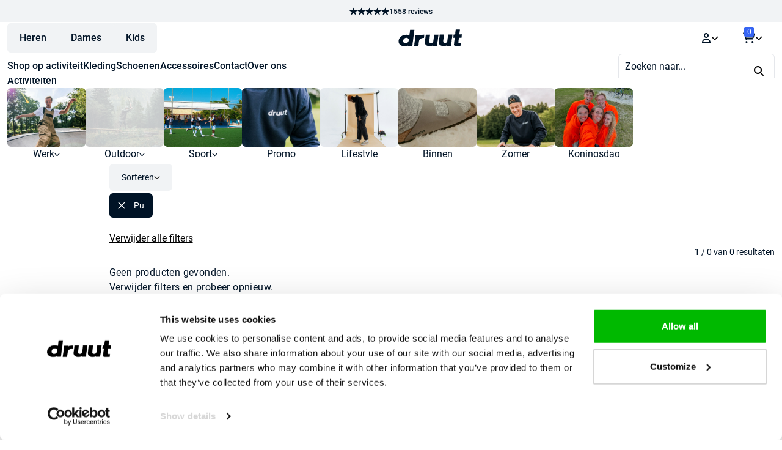

--- FILE ---
content_type: text/html; charset=UTF-8
request_url: https://druut.com/materiaal/pu/
body_size: 60914
content:
<!doctype html>
<html lang="nl-NL">
<head>
    <meta charset="UTF-8">
    <meta name="viewport" content="width=device-width, initial-scale=1">

    <script id="pm-base-config" type="529cf733f77fde96edf123e1-text/javascript">window.dataLayer = window.dataLayer || [];
window.gtag = window.gtag || function() { dataLayer.push(arguments); };
window.blockScriptBeforeConsent = false;
window.headlessMode = false;
window.pmDebugEnabled = false;
window.signalEndpoint = "https://cbsignal-1.in-endp.profitmetrics.io/in/v1/signal";</script><meta name='robots' content='index, follow, max-image-preview:large, max-snippet:-1, max-video-preview:-1' />
	<style>img:is([sizes="auto" i], [sizes^="auto," i]) { contain-intrinsic-size: 3000px 1500px }</style>
	<link rel="preload" as="style" href="/wp-content/plugins/druut-products/resources/dist/assets/s4SEw0tZ.css"/><link rel="modulepreload" href="/wp-content/plugins/druut-products/resources/dist/assets/App-doOqG41g.js"/><link rel="modulepreload" href="/wp-content/plugins/druut-products/resources/dist/assets/CYar8jaA-page-products.js"/>
<!-- Google Tag Manager for WordPress by gtm4wp.com -->
<script data-cfasync="false" data-pagespeed-no-defer>
	var gtm4wp_datalayer_name = "dataLayer";
	var dataLayer = dataLayer || [];
	const gtm4wp_use_sku_instead = false;
	const gtm4wp_currency = 'EUR';
	const gtm4wp_product_per_impression = 16;
	const gtm4wp_clear_ecommerce = false;
	const gtm4wp_datalayer_max_timeout = 2000;
</script>
<!-- End Google Tag Manager for WordPress by gtm4wp.com -->
	<!-- This site is optimized with the Yoast SEO plugin v26.4 - https://yoast.com/wordpress/plugins/seo/ -->
	<title>Pu - druut</title>
	<meta name="description" content="Pu - Bestel online bij druut.com ✓️ Gratis verzending ✓️ Gratis retourneren ✓️ Snelle levering" />
	<link rel="canonical" href="https://druut.com/materiaal/pu/" />
	<meta property="og:locale" content="nl_NL" />
	<meta property="og:type" content="article" />
	<meta property="og:title" content="Pu - druut" />
	<meta property="og:description" content="Pu - Bestel online bij druut.com ✓️ Gratis verzending ✓️ Gratis retourneren ✓️ Snelle levering" />
	<meta property="og:url" content="https://druut.com/materiaal/pu/" />
	<meta property="og:site_name" content="druut" />
	<meta name="twitter:card" content="summary_large_image" />
	<script type="application/ld+json" class="yoast-schema-graph">{"@context":"https://schema.org","@graph":[{"@type":"CollectionPage","@id":"https://druut.com/materiaal/pu/","url":"https://druut.com/materiaal/pu/","name":"Pu - druut","isPartOf":{"@id":"https://druut.com/#website"},"description":"Pu - Bestel online bij druut.com ✓️ Gratis verzending ✓️ Gratis retourneren ✓️ Snelle levering","breadcrumb":{"@id":"https://druut.com/materiaal/pu/#breadcrumb"},"inLanguage":"nl-NL"},{"@type":"BreadcrumbList","@id":"https://druut.com/materiaal/pu/#breadcrumb","itemListElement":[{"@type":"ListItem","position":1,"name":"Home","item":"https://druut.com/"},{"@type":"ListItem","position":2,"name":"Pu"}]},{"@type":"WebSite","@id":"https://druut.com/#website","url":"https://druut.com/","name":"druut","description":"Beoordeeld met een 9.4 - Werk | Sport | Outdoor","publisher":{"@id":"https://druut.com/#organization"},"potentialAction":[{"@type":"SearchAction","target":{"@type":"EntryPoint","urlTemplate":"https://druut.com/?s={search_term_string}"},"query-input":{"@type":"PropertyValueSpecification","valueRequired":true,"valueName":"search_term_string"}}],"inLanguage":"nl-NL"},{"@type":"Organization","@id":"https://druut.com/#organization","name":"druut.com","url":"https://druut.com/","logo":{"@type":"ImageObject","inLanguage":"nl-NL","@id":"https://druut.com/#/schema/logo/image/","url":"https://cdn.druut.com/uploads/2021/11/druut.com-logo-zwart.png","contentUrl":"https://cdn.druut.com/uploads/2021/11/druut.com-logo-zwart.png","width":840,"height":204,"caption":"druut.com"},"image":{"@id":"https://druut.com/#/schema/logo/image/"},"sameAs":["https://www.facebook.com/druutlifestyle/","https://www.instagram.com/druut/","https://www.linkedin.com/company/druut-com/"]}]}</script>
	<!-- / Yoast SEO plugin. -->


<script type="529cf733f77fde96edf123e1-application/javascript" id='pys-version-script'>console.log('PixelYourSite Free version 11.1.3');</script>
<link rel='dns-prefetch' href='//cdn.druut.com' />
<link rel='stylesheet' id='cr-frontend-css-css' href='https://druut.com/wp-content/plugins/customer-reviews-woocommerce/css/frontend.css?ver=5.89.0' media='all' />
<link rel='stylesheet' id='druut-products-style-css' href='https://druut.com/wp-content/plugins/druut-products/resources/dist/assets/s4SEw0tZ.css' media='all' />
<link rel='stylesheet' id='brands-styles-css' href='https://druut.com/wp-content/plugins/woocommerce/assets/css/brands.css?ver=10.3.5' media='all' />
<link rel='stylesheet' id='storefront-style-css' href='https://druut.com/wp-content/themes/storefront/style.css?ver=4.6.1' media='all' />
<style id='storefront-style-inline-css'>

			.main-navigation ul li a,
			.site-title a,
			ul.menu li a,
			.site-branding h1 a,
			button.menu-toggle,
			button.menu-toggle:hover,
			.handheld-navigation .dropdown-toggle {
				color: #333333;
			}

			button.menu-toggle,
			button.menu-toggle:hover {
				border-color: #333333;
			}

			.main-navigation ul li a:hover,
			.main-navigation ul li:hover > a,
			.site-title a:hover,
			.site-header ul.menu li.current-menu-item > a {
				color: #747474;
			}

			table:not( .has-background ) th {
				background-color: #f8f8f8;
			}

			table:not( .has-background ) tbody td {
				background-color: #fdfdfd;
			}

			table:not( .has-background ) tbody tr:nth-child(2n) td,
			fieldset,
			fieldset legend {
				background-color: #fbfbfb;
			}

			.site-header,
			.secondary-navigation ul ul,
			.main-navigation ul.menu > li.menu-item-has-children:after,
			.secondary-navigation ul.menu ul,
			.storefront-handheld-footer-bar,
			.storefront-handheld-footer-bar ul li > a,
			.storefront-handheld-footer-bar ul li.search .site-search,
			button.menu-toggle,
			button.menu-toggle:hover {
				background-color: #ffffff;
			}

			p.site-description,
			.site-header,
			.storefront-handheld-footer-bar {
				color: #404040;
			}

			button.menu-toggle:after,
			button.menu-toggle:before,
			button.menu-toggle span:before {
				background-color: #333333;
			}

			h1, h2, h3, h4, h5, h6, .wc-block-grid__product-title {
				color: #001326;
			}

			.widget h1 {
				border-bottom-color: #001326;
			}

			body,
			.secondary-navigation a {
				color: #6d6d6d;
			}

			.widget-area .widget a,
			.hentry .entry-header .posted-on a,
			.hentry .entry-header .post-author a,
			.hentry .entry-header .post-comments a,
			.hentry .entry-header .byline a {
				color: #727272;
			}

			a {
				color: #fdbd2f;
			}

			a:focus,
			button:focus,
			.button.alt:focus,
			input:focus,
			textarea:focus,
			input[type="button"]:focus,
			input[type="reset"]:focus,
			input[type="submit"]:focus,
			input[type="email"]:focus,
			input[type="tel"]:focus,
			input[type="url"]:focus,
			input[type="password"]:focus,
			input[type="search"]:focus {
				outline-color: #fdbd2f;
			}

			button, input[type="button"], input[type="reset"], input[type="submit"], .button, .widget a.button {
				background-color: #eeeeee;
				border-color: #eeeeee;
				color: #333333;
			}

			button:hover, input[type="button"]:hover, input[type="reset"]:hover, input[type="submit"]:hover, .button:hover, .widget a.button:hover {
				background-color: #d5d5d5;
				border-color: #d5d5d5;
				color: #333333;
			}

			button.alt, input[type="button"].alt, input[type="reset"].alt, input[type="submit"].alt, .button.alt, .widget-area .widget a.button.alt {
				background-color: #78b13f;
				border-color: #78b13f;
				color: #ffffff;
			}

			button.alt:hover, input[type="button"].alt:hover, input[type="reset"].alt:hover, input[type="submit"].alt:hover, .button.alt:hover, .widget-area .widget a.button.alt:hover {
				background-color: #5f9826;
				border-color: #5f9826;
				color: #ffffff;
			}

			.pagination .page-numbers li .page-numbers.current {
				background-color: #e6e6e6;
				color: #636363;
			}

			#comments .comment-list .comment-content .comment-text {
				background-color: #f8f8f8;
			}

			.site-footer {
				background-color: #f0f0f0;
				color: #6d6d6d;
			}

			.site-footer a:not(.button):not(.components-button) {
				color: #333333;
			}

			.site-footer .storefront-handheld-footer-bar a:not(.button):not(.components-button) {
				color: #333333;
			}

			.site-footer h1, .site-footer h2, .site-footer h3, .site-footer h4, .site-footer h5, .site-footer h6, .site-footer .widget .widget-title, .site-footer .widget .widgettitle {
				color: #333333;
			}

			.page-template-template-homepage.has-post-thumbnail .type-page.has-post-thumbnail .entry-title {
				color: #001326;
			}

			.page-template-template-homepage.has-post-thumbnail .type-page.has-post-thumbnail .entry-content {
				color: #001326;
			}

			@media screen and ( min-width: 768px ) {
				.secondary-navigation ul.menu a:hover {
					color: #595959;
				}

				.secondary-navigation ul.menu a {
					color: #404040;
				}

				.main-navigation ul.menu ul.sub-menu,
				.main-navigation ul.nav-menu ul.children {
					background-color: #f0f0f0;
				}

				.site-header {
					border-bottom-color: #f0f0f0;
				}
			}

				.sp-fixed-width .site {
					background-color:#ffffff;
				}
			

				.checkout-slides .sp-checkout-control-nav li a:after {
					background-color:#ffffff;
					border: 4px solid #d7d7d7;
				}

				.checkout-slides .sp-checkout-control-nav li:nth-child(2) a.flex-active:after {
					border: 4px solid #d7d7d7;
				}

				.checkout-slides .sp-checkout-control-nav li a:before,
				.checkout-slides .sp-checkout-control-nav li:nth-child(2) a.flex-active:before  {
					background-color:#d7d7d7;
				}

				.checkout-slides .sp-checkout-control-nav li:nth-child(2) a:before {
					background-color:#ebebeb;
				}

				.checkout-slides .sp-checkout-control-nav li:nth-child(2) a:after {
					border: 4px solid #ebebeb;
				}
			
</style>
<link rel='stylesheet' id='main-child-style-css' href='https://druut.com/wp-content/themes/emk/resources/public/css/app.css?ver=1.6.1' media='all' />
<link rel='stylesheet' id='storefront-woocommerce-brands-style-css' href='https://druut.com/wp-content/themes/storefront/assets/css/woocommerce/extensions/brands.css?ver=4.6.1' media='all' />
<!-- WebwinkelKeur: sidebar not activated --><script type="529cf733f77fde96edf123e1-module" src="https://druut.com/wp-content/plugins/druut-products/resources/dist/assets/App-doOqG41g.js"></script><script src="https://druut.com/wp-content/plugins/pixelyoursite/dist/scripts/js.cookie-2.1.3.min.js?ver=2.1.3" id="js-cookie-pys-js" type="529cf733f77fde96edf123e1-text/javascript"></script>
<script id="pm-ga-js-after" type="529cf733f77fde96edf123e1-text/javascript">
window.dataLayer = window.dataLayer || [];
  function gtag(){ dataLayer.push(arguments); }
  (function() {
    "use strict";
    const pmGtagId = "G-LQ6ECSP42L";
    const existingScript = document.querySelector('script[src^="https://www.googletagmanager.com/gtag/js?id="]');
    let foundJsDate = false;
    for (var i = 0; i < dataLayer.length; i++) {
       if (typeof dataLayer[i] === 'object' && dataLayer[i].length == 2 && dataLayer[i][0] === 'js') {
           foundJsDate = true;
           break;
       }
    }
    if (existingScript) {
      if (!foundJsDate) {
          gtag('js', new Date());
      }
      gtag('config', 'G-LQ6ECSP42L');
      gtag('config', 'G-E3LLRLHKDP');
    } else {
      const script = document.createElement('script');
      script.async = true;
      script.id = 'profitmetrics-ga4-script-G-LQ6ECSP42L';
      script.src = 'https://www.googletagmanager.com/gtag/js?id=G-LQ6ECSP42L';
      const headElement = document.head || document.getElementsByTagName('head')[0];
      headElement.appendChild(script);
      gtag('js', new Date());
      gtag('config', 'G-LQ6ECSP42L');
      gtag('config', 'G-E3LLRLHKDP');
      script.addEventListener('error', () => {
        console.error("PM gtag.js failed to load:", script.src);
      });
    }
  })();
(function(){"use strict";const poll=()=>{if(typeof gtag==="function"&&typeof window.pmTPTrack?.onGtmCallback==="function"){gtag("get","G-LQ6ECSP42L","client_id",function(clientId){window.pmTPTrack.onGtmCallback("G-LQ6ECSP42L",clientId);});return;}setTimeout(poll,100);};poll();})();
</script>
<script type="529cf733f77fde96edf123e1-text/javascript"></script><meta name="google-site-verification" content="FL_xALRZidRYjv9csDUKsT-Zc8AqlK60Z0LzOMj4jqY"/>
<!-- Google Tag Manager for WordPress by gtm4wp.com -->
<!-- GTM Container placement set to manual -->
<script data-cfasync="false" data-pagespeed-no-defer>
	var dataLayer_content = {"pagePostType":false,"pagePostType2":"tax-","pageCategory":[]};
	dataLayer.push( dataLayer_content );
</script>
<script data-cfasync="false" data-pagespeed-no-defer>
(function(w,d,s,l,i){w[l]=w[l]||[];w[l].push({'gtm.start':
new Date().getTime(),event:'gtm.js'});var f=d.getElementsByTagName(s)[0],
j=d.createElement(s),dl=l!='dataLayer'?'&l='+l:'';j.async=true;j.src=
'//www.googletagmanager.com/gtm.js?id='+i+dl;f.parentNode.insertBefore(j,f);
})(window,document,'script','dataLayer','GTM-PH4WS4T');
</script>
<!-- End Google Tag Manager for WordPress by gtm4wp.com -->        <link rel="preload" href="/wp-content/themes/emk/fonts/Roboto-Regular.woff2" as="font" type="font/woff2" crossorigin="anonymous">
        <link rel="preload" href="/wp-content/themes/emk/fonts/Roboto-Medium.woff2" as="font" type="font/woff2" crossorigin="anonymous">
        <link rel="preload" href="/wp-content/themes/emk/fonts/Roboto-Bold.woff2" as="font" type="font/woff2" crossorigin="anonymous">
        <link rel="preload" href="/wp-content/themes/emk/fonts/Roboto-Regular.woff2" as="font" type="font/woff2" crossorigin="anonymous">
<link rel="preload" href="/wp-content/themes/emk/fonts/Roboto-Medium.woff2" as="font" type="font/woff2" crossorigin="anonymous">
<link rel="preload" href="/wp-content/themes/emk/fonts/Roboto-Bold.woff2" as="font" type="font/woff2" crossorigin="anonymous">	<noscript><style>.woocommerce-product-gallery{ opacity: 1 !important; }</style></noscript>
	<link rel="icon" href="https://cdn.druut.com/uploads/2021/11/cropped-druut.com-logo-zwart-32x32.png" sizes="32x32" />
<link rel="icon" href="https://cdn.druut.com/uploads/2021/11/cropped-druut.com-logo-zwart-192x192.png" sizes="192x192" />
<link rel="apple-touch-icon" href="https://cdn.druut.com/uploads/2021/11/cropped-druut.com-logo-zwart-180x180.png" />
<meta name="msapplication-TileImage" content="https://cdn.druut.com/uploads/2021/11/cropped-druut.com-logo-zwart-270x270.png" />
		<style id="wp-custom-css">
			.page-id-16648 .checkout-button, .page-id-16649 .place-order button {
	background-color: #3665f3 !important;
	border-radius: 6px;
	padding-top: 25px;
  padding-bottom: 25px;
}
.page-id-16648 table.woocommerce-cart-form__contents thead .product-remove {
	border-radius: 6px 0px 0px 0px;
}
.page-id-16648 table.woocommerce-cart-form__contents thead .product-subtotal {
	border-radius: 0px 6px 0px 0px;
}
.page-id-16648 table.cart td.actions {
	border-top: none;
  padding: 10px 0;
}
.page-id-16648 tbody tr:nth-last-child(2) td.product-remove {
    border-radius: 0px 0px 0px 6px !important;
}
.page-id-16648 tr.cart-subtotal th {
	border-radius: 6px 0px 0px 0px !important;
}
.page-id-16648 tr.cart-subtotal td {
	border-radius: 0px 6px 0px 0px !important;
}
.page-id-16648 tr.order-total th {
	border-radius: 0px 0px 0px 6px !important;
}
.page-id-16648 tr.order-total td {
	border-radius: 0px 0px 6px 0px !important;
}
.page-id-16648 .woocommerce-cart-form__contents button, .page-id-16648 input {
	border-radius: 6px;
}
.single-product-details-item:nth-child(1) a, .druut-product-notice__container a {
    font-weight: 600;
}
.page-id-16649 input, .page-id-16649 textarea {
	border-radius: 6px !important;
}
.page-id-16649 .place-order {
	border-radius: 6px !important;
}
.page-id-16649 .wc_payment_methods li:first-child {
	border-radius: 6px 6px 0px 0px !important;
}
.page-id-16649 .wc_payment_methods li:last-child {
	border-radius: 0px 0px 6px 6px !important;
}
@media (max-width: 640px) {
	.space-y-2>:not([hidden])~:not([hidden]) {
		margin-top: 0px !important;
		margin-left: 1em !important;
	}
}
.woocommerce-products-header .term-description {
	color: #fff;
}
.text_orange h1, .text_orange h2, .text_orange h3, .text_orange p {
	color: #f95738 !important;
} 
.mt-4 {
	margin-top: 1rem !important;
}
.mb-4 {
	margin-bottom: 1rem !important;
}
.vc_custom_1652433754816 {
	padding-top: 0px !important;
}
.single_uitgelicht .star-rating {
	display: none !important;
}
.mobile_full_width ul.products li.product {
	width: 100% !important;
}

.notice__wrapper.fixed {
	background-color: #F95738;
	border: none;
}
.notice__wrapper.fixed span {
	color: #fff;
}
.notice__wrapper.fixed .close-notice__button {
	background-color: inherit;
	color: #fff;
}
.single-product-expandable-content div {
	margin-bottom: 23px;
}

@media (max-width: 768px) {
	#masthead .col-full .site-branding {
		display: none;
	}
	.more_spacing {
		padding-bottom: 30px !important;
	}
	.banner_spacing {
		margin-bottom: 20px;
	}
}
.current-menu-item a {
	color: #F95738 !important;
}
img.menu_logo {
	max-height: 23px;
  margin-bottom: 20px;
}
.woocommerce-message, .woocommerce-info {
    border-radius: 0.75rem !important;
}
.woocommerce-cart .star-rating {
	display: none;
}
.custom-attribute-message__wrapper {
	background-color: #ffd814;
  border-radius: 16px;
  color: #000a4a;
  display: inline-block;
  font-size: 0.875rem;
  font-weight: 600;
  line-height: 25px;
  padding: 4px 15px;
  margin-top: 4px;
}
.druut-product-notice__container {
	background-color: #008c000f;
  border-radius: 16px;
  color: #008C00;
  display: inline-block;
  font-size: 0.875rem;
  font-weight: 500;
  line-height: 25px;
  padding: 4px 15px;
}
.custom-attribute-message__wrapper:has(> .bedruk_notice) {
  background-color: #008c000f;
	color: #008C00;
}
.custom-attribute-message__wrapper:has(> .koningsdag_notice) {
  background-color: #f37626;
	color: #fff;
}
@media (max-width: 1336px) {
#comb-before-content__container {
margin: 0 -0.75rem;
}}
.single-product-details-item a {
font-weight: 500 !important;
	text-decoration: underline
}
.woocommerce-order-pay .woocommerce-error {
	background-color: #fff9e9 !important;
	border-left: 0px;
	color: #b17f00 !important;
}
.woocommerce-order-pay .woocommerce-error::before {
	color: #b17f00;
}
.woocommerce-order-pay .form-row .button {
  width: 100%;
}
.woocommerce-order-pay #place_order {
	background-color: #3665F3;
	border-radius: 6px;
	height: 65px;
}		</style>
		<noscript><style> .wpb_animate_when_almost_visible { opacity: 1; }</style></noscript><style type="text/css" media="screen" id="storefront-powerpack-designer-css">#page .site-header{font-size:16px;letter-spacing:0px;line-height:24px;font-style:normal;font-weight:400;text-decoration:none;margin-top:0px;margin-bottom:67px;margin-left:0px;margin-right:0px;padding-top:0px;padding-bottom:0px;padding-left:0px;padding-right:0px;color:#404040;border-width:1px;border-radius:0px;border-style:solid;border-color:#ffffff;background-color:#ffffff;}#page .site-content{font-size:16px;letter-spacing:0px;line-height:24px;font-style:normal;font-weight:400;text-decoration:none;margin-top:0px;margin-bottom:0px;margin-left:0px;margin-right:0px;padding-top:0px;padding-bottom:0px;padding-left:0px;padding-right:0px;color:#6d6d6d;border-width:1px;border-radius:0px;border-style:none;border-color:#e5e7eb;}#page .woocommerce-breadcrumb{font-size:14px;letter-spacing:0px;line-height:21px;font-style:normal;font-weight:400;text-decoration:none;margin-top:7px;margin-bottom:4px;margin-left:0px;margin-right:0px;padding-top:0px;padding-bottom:0px;padding-left:0px;padding-right:0px;color:#6d6d6d;border-width:1px;border-radius:0px;border-style:none;border-color:#e5e7eb;}#page .site-main h1{font-size:28px;letter-spacing:0px;line-height:35px;font-style:normal;text-decoration:none;margin-top:0px;margin-bottom:0px;margin-left:0px;margin-right:0px;padding-top:0px;padding-bottom:0px;padding-left:0px;padding-right:0px;color:#001326;border-width:1px;border-radius:0px;border-style:none;border-color:#e5e7eb;}#page .site-footer{font-size:16px;letter-spacing:0px;line-height:24px;font-style:normal;font-weight:400;text-decoration:none;margin-top:0px;margin-bottom:0px;margin-left:0px;margin-right:0px;padding-top:25px;padding-bottom:59px;padding-left:0px;padding-right:0px;color:#ffffff;border-width:1px;border-radius:0px;border-style:none;border-color:#e5e7eb;background-color:#1a1f1a;}#page .widget .widget-title{font-size:22px;letter-spacing:0px;line-height:24px;font-style:normal;font-weight:300;text-decoration:none;margin-top:0px;margin-bottom:22px;margin-left:0px;margin-right:0px;padding-top:0px;padding-bottom:22px;padding-left:0px;padding-right:0px;color:#ffffff;border-width:1px;border-radius:0px;border-style:none;border-color:#e5e7eb;}#page .footer-widgets .widget{font-size:16px;letter-spacing:0px;line-height:24px;font-style:normal;font-weight:400;text-decoration:none;margin-top:0px;margin-bottom:59px;margin-left:0px;margin-right:0px;padding-top:0px;padding-bottom:0px;padding-left:0px;padding-right:0px;color:#ffffff;border-width:1px;border-radius:0px;border-style:none;border-color:#e5e7eb;}</style></head>

<body class="archive tax-pa_materiaal term-pu term-4016 wp-embed-responsive wp-theme-storefront wp-child-theme-emk theme-storefront text-druut-arctic-blue-900 woocommerce woocommerce-page woocommerce-no-js group-blog storefront-secondary-navigation storefront-align-wide left-sidebar woocommerce-active sp-header-active sp-designer sp-shop-alignment-left wpb-js-composer js-comp-ver-8.5 vc_responsive">


<!-- GTM Container placement set to manual -->
<!-- Google Tag Manager (noscript) -->
				<noscript><iframe src="https://www.googletagmanager.com/ns.html?id=GTM-PH4WS4T" height="0" width="0" style="display:none;visibility:hidden" aria-hidden="true"></iframe></noscript>
<!-- End Google Tag Manager (noscript) -->            <div
                id="druut-app__container"
                data-is-user-logged-in="false"
                data-cart-items-count="0"
                data-webwinkel-keur-rating="{&quot;count&quot;:1558,&quot;average&quot;:9.36}"
                data-store-api-nonce="8daaf2a192"
                data-rest-api-nonce="368da5e8cc"
                data-menu="{&quot;gender&quot;:{&quot;id&quot;:&quot;1777&quot;,&quot;slug&quot;:&quot;heren&quot;,&quot;name&quot;:&quot;Heren&quot;},&quot;items&quot;:[{&quot;type&quot;:&quot;dropdown&quot;,&quot;title&quot;:&quot;Shop op activiteit&quot;,&quot;url&quot;:&quot;\/c\/heren&quot;,&quot;tabs&quot;:{&quot;Zomer&quot;:{&quot;title&quot;:&quot;Zomer&quot;,&quot;imageUrl&quot;:null,&quot;tiles&quot;:[],&quot;links&quot;:[{&quot;title&quot;:&quot;Shirts&quot;,&quot;url&quot;:&quot;\/c\/shirts\/heren\/&quot;,&quot;links&quot;:[{&quot;type&quot;:&quot;link&quot;,&quot;title&quot;:&quot;T-shirts&quot;,&quot;url&quot;:&quot;\/c\/zomer\/t-shirts\/heren\/&quot;},{&quot;type&quot;:&quot;link&quot;,&quot;title&quot;:&quot;Oversized T-shirts&quot;,&quot;url&quot;:&quot;\/c\/zomer\/oversized-t-shirts\/heren\/&quot;},{&quot;type&quot;:&quot;link&quot;,&quot;title&quot;:&quot;Polo&#039;s&quot;,&quot;url&quot;:&quot;\/c\/zomer\/polos\/heren\/&quot;},{&quot;type&quot;:&quot;link&quot;,&quot;title&quot;:&quot;Longsleeves&quot;,&quot;url&quot;:&quot;\/c\/zomer\/tops\/heren\/&quot;}]},{&quot;title&quot;:&quot;Zwembroeken&quot;,&quot;url&quot;:&quot;\/c\/zomer\/zwembroeken\/heren\/&quot;,&quot;links&quot;:[{&quot;type&quot;:&quot;link&quot;,&quot;title&quot;:&quot;&quot;,&quot;url&quot;:&quot;&quot;}]},{&quot;title&quot;:&quot;Korte broeken&quot;,&quot;url&quot;:&quot;\/c\/zomer\/korte-broeken\/&quot;,&quot;links&quot;:[{&quot;type&quot;:&quot;link&quot;,&quot;title&quot;:&quot;Sportbroekjes&quot;,&quot;url&quot;:&quot;\/c\/sport\/korte-broeken\/&quot;},{&quot;type&quot;:&quot;link&quot;,&quot;title&quot;:&quot;Korte werkbroeken&quot;,&quot;url&quot;:&quot;\/c\/werk\/korte-broeken\/&quot;},{&quot;type&quot;:&quot;link&quot;,&quot;title&quot;:&quot;&quot;,&quot;url&quot;:&quot;&quot;}]}],&quot;sidebar&quot;:null,&quot;footerBrands&quot;:[]},&quot;Werk&quot;:{&quot;title&quot;:&quot;Werk&quot;,&quot;imageUrl&quot;:&quot;https:\/\/cdn.druut.com\/uploads\/2025\/03\/werk-heren-1-768x576.jpg&quot;,&quot;tiles&quot;:[{&quot;title&quot;:&quot;Alles voor werk &gt;&quot;,&quot;imageUrl&quot;:&quot;https:\/\/cdn.druut.com\/uploads\/2025\/03\/werk-heren-1-768x576.jpg&quot;,&quot;url&quot;:&quot;\/c\/werk\/heren\/&quot;},{&quot;title&quot;:&quot;Horeca&quot;,&quot;imageUrl&quot;:&quot;https:\/\/cdn.druut.com\/uploads\/2025\/03\/horeca-heren-1-768x576.jpg&quot;,&quot;url&quot;:&quot;\/c\/horeca\/heren\/&quot;},{&quot;title&quot;:&quot;Bouw&quot;,&quot;imageUrl&quot;:&quot;https:\/\/cdn.druut.com\/uploads\/2025\/03\/bouw-heren-768x576.jpg&quot;,&quot;url&quot;:&quot;\/c\/bouw\/heren\/&quot;},{&quot;title&quot;:&quot;Agri en Natuur&quot;,&quot;imageUrl&quot;:&quot;https:\/\/cdn.druut.com\/uploads\/2025\/03\/agri-en-natuur-heren-768x576.jpg&quot;,&quot;url&quot;:&quot;\/c\/agri-en-natuur\/heren\/&quot;},{&quot;title&quot;:&quot;Wegwerkzaamheden&quot;,&quot;imageUrl&quot;:&quot;https:\/\/cdn.druut.com\/uploads\/2025\/03\/wegwerkzaamheden-heren-768x576.jpg&quot;,&quot;url&quot;:&quot;\/c\/wegwerkzaamheden\/heren\/&quot;},{&quot;title&quot;:&quot;Schilders en stukadoors&quot;,&quot;imageUrl&quot;:&quot;https:\/\/cdn.druut.com\/uploads\/2025\/03\/schilders-en-stukadoors-heren-768x576.jpg&quot;,&quot;url&quot;:&quot;\/c\/schilders-en-stukadoors\/heren\/&quot;},{&quot;title&quot;:&quot;Boerderij&quot;,&quot;imageUrl&quot;:&quot;https:\/\/cdn.druut.com\/uploads\/2025\/03\/boerderij-heren-768x576.jpg&quot;,&quot;url&quot;:&quot;\/c\/boerderij\/heren\/&quot;}],&quot;links&quot;:[{&quot;title&quot;:&quot;Horeca&quot;,&quot;url&quot;:&quot;\/c\/horeca\/heren\/&quot;,&quot;links&quot;:[{&quot;type&quot;:&quot;link&quot;,&quot;title&quot;:&quot;Keukenmutsen&quot;,&quot;url&quot;:&quot;\/c\/horeca\/keukenmutsen\/heren\/&quot;},{&quot;type&quot;:&quot;link&quot;,&quot;title&quot;:&quot;Koksbuizen&quot;,&quot;url&quot;:&quot;\/c\/horeca\/koksbuizen\/heren\/&quot;},{&quot;type&quot;:&quot;link&quot;,&quot;title&quot;:&quot;Schorten&quot;,&quot;url&quot;:&quot;\/c\/horeca\/schorten\/heren\/&quot;},{&quot;type&quot;:&quot;link&quot;,&quot;title&quot;:&quot;Schoenen&quot;,&quot;url&quot;:&quot;\/c\/horeca\/schoenen\/heren\/&quot;}]},{&quot;title&quot;:&quot;Bouw&quot;,&quot;url&quot;:&quot;\/c\/bouw\/heren\/&quot;,&quot;links&quot;:[{&quot;type&quot;:&quot;link&quot;,&quot;title&quot;:&quot;Korte werkbroeken&quot;,&quot;url&quot;:&quot;\/c\/bouw\/korte-broeken\/heren\/&quot;},{&quot;type&quot;:&quot;link&quot;,&quot;title&quot;:&quot;Werksokken&quot;,&quot;url&quot;:&quot;\/c\/bouw\/werksokken\/heren\/&quot;},{&quot;type&quot;:&quot;link&quot;,&quot;title&quot;:&quot;Werkschoenen&quot;,&quot;url&quot;:&quot;\/c\/bouw\/veiligheidsschoenen\/heren\/&quot;},{&quot;type&quot;:&quot;link&quot;,&quot;title&quot;:&quot;Kniebeschermers&quot;,&quot;url&quot;:&quot;\/c\/bouw\/kniebeschermers\/heren\/&quot;},{&quot;type&quot;:&quot;link&quot;,&quot;title&quot;:&quot;Gereedschapszakken&quot;,&quot;url&quot;:&quot;\/c\/bouw\/gereedschapszakken\/heren\/&quot;}]},{&quot;title&quot;:&quot;Boerderij&quot;,&quot;url&quot;:&quot;\/c\/boerderij\/&quot;,&quot;links&quot;:[{&quot;type&quot;:&quot;link&quot;,&quot;title&quot;:&quot;Overalls&quot;,&quot;url&quot;:&quot;\/c\/boerderij\/overalls\/heren\/&quot;},{&quot;type&quot;:&quot;link&quot;,&quot;title&quot;:&quot;Werklaarzen&quot;,&quot;url&quot;:&quot;\/c\/boerderij\/laarzen\/heren\/&quot;},{&quot;type&quot;:&quot;link&quot;,&quot;title&quot;:&quot;Werksokken&quot;,&quot;url&quot;:&quot;\/c\/boerderij\/werksokken\/heren\/&quot;},{&quot;type&quot;:&quot;link&quot;,&quot;title&quot;:&quot;Laarzenknecht&quot;,&quot;url&quot;:&quot;\/c\/boerderij\/laarzenknecht\/heren\/&quot;}]}],&quot;sidebar&quot;:{&quot;card&quot;:{&quot;imageUrl&quot;:&quot;https:\/\/cdn.druut.com\/uploads\/2025\/03\/printstudio-werk-768x932.jpg&quot;,&quot;title&quot;:&quot;Bedruk je kleding in onze printstudio &gt;&quot;,&quot;buttonText&quot;:&quot;&quot;,&quot;url&quot;:&quot;\/kleding-bedrukken\/&quot;},&quot;relevantLinks&quot;:[]},&quot;footerBrands&quot;:[{&quot;title&quot;:&quot;Snickers&quot;,&quot;imageUrl&quot;:&quot;https:\/\/cdn.druut.com\/uploads\/2023\/12\/snickers-workwear-logo.png&quot;,&quot;url&quot;:&quot;https:\/\/druut.com\/merk\/snickers\/?dt_pa_gender=1777&quot;},{&quot;title&quot;:&quot;Bl\u00e5kl\u00e4der&quot;,&quot;imageUrl&quot;:&quot;https:\/\/cdn.druut.com\/uploads\/2021\/04\/blaklader-324x103.png&quot;,&quot;url&quot;:&quot;https:\/\/druut.com\/merk\/blaklader\/?dt_pa_gender=1777&quot;},{&quot;title&quot;:&quot;Grisport Safety&quot;,&quot;imageUrl&quot;:&quot;https:\/\/cdn.druut.com\/uploads\/2021\/04\/grisport-safety-324x130.png&quot;,&quot;url&quot;:&quot;https:\/\/druut.com\/merk\/grisport\/grisport-safety\/?dt_pa_gender=1777&quot;},{&quot;title&quot;:&quot;Dunlop&quot;,&quot;imageUrl&quot;:&quot;https:\/\/cdn.druut.com\/uploads\/2021\/04\/dunlop-324x72.png&quot;,&quot;url&quot;:&quot;https:\/\/druut.com\/merk\/dunlop\/?dt_pa_gender=1777&quot;},{&quot;title&quot;:&quot;SIKA&quot;,&quot;imageUrl&quot;:&quot;https:\/\/cdn.druut.com\/uploads\/2021\/04\/sika-1.jpg&quot;,&quot;url&quot;:&quot;https:\/\/druut.com\/merk\/sika\/?dt_pa_gender=1777&quot;}]},&quot;Sport&quot;:{&quot;title&quot;:&quot;Sport&quot;,&quot;imageUrl&quot;:&quot;https:\/\/cdn.druut.com\/uploads\/2025\/03\/sport-heren-768x576.jpg&quot;,&quot;tiles&quot;:[{&quot;title&quot;:&quot;Hardlopen&quot;,&quot;imageUrl&quot;:&quot;https:\/\/cdn.druut.com\/uploads\/2025\/03\/hardlopen-heren-768x576.jpg&quot;,&quot;url&quot;:&quot;\/c\/hardlopen\/heren\/&quot;},{&quot;title&quot;:&quot;Fietsen&quot;,&quot;imageUrl&quot;:&quot;https:\/\/cdn.druut.com\/uploads\/2025\/03\/fietsen-heren-768x576.jpg&quot;,&quot;url&quot;:&quot;\/c\/fietsen\/heren\/&quot;},{&quot;title&quot;:&quot;Workout&quot;,&quot;imageUrl&quot;:&quot;https:\/\/cdn.druut.com\/uploads\/2025\/03\/workout-heren-768x576.jpg&quot;,&quot;url&quot;:&quot;\/c\/workout\/heren\/&quot;},{&quot;title&quot;:&quot;Golf&quot;,&quot;imageUrl&quot;:&quot;https:\/\/cdn.druut.com\/uploads\/2025\/03\/golf-heren-768x576.jpg&quot;,&quot;url&quot;:&quot;\/c\/golf\/heren\/&quot;},{&quot;title&quot;:&quot;Schaatsen&quot;,&quot;imageUrl&quot;:&quot;https:\/\/cdn.druut.com\/uploads\/2025\/03\/schaatsen-heren-768x576.jpg&quot;,&quot;url&quot;:&quot;\/c\/schaatsen\/heren\/&quot;}],&quot;links&quot;:[{&quot;title&quot;:&quot;Hardlopen&quot;,&quot;url&quot;:&quot;\/c\/hardlopen\/&quot;,&quot;links&quot;:[{&quot;type&quot;:&quot;link&quot;,&quot;title&quot;:&quot;T-shirts&quot;,&quot;url&quot;:&quot;\/c\/hardlopen\/t-shirts\/&quot;},{&quot;type&quot;:&quot;link&quot;,&quot;title&quot;:&quot;Baselayers&quot;,&quot;url&quot;:&quot;\/c\/hardlopen\/baselayers\/&quot;},{&quot;type&quot;:&quot;link&quot;,&quot;title&quot;:&quot;Hardloopschoenen&quot;,&quot;url&quot;:&quot;\/c\/hardlopen\/hardloopschoenen\/&quot;},{&quot;type&quot;:&quot;link&quot;,&quot;title&quot;:&quot;Handschoenen&quot;,&quot;url&quot;:&quot;\/c\/hardlopen\/handschoenen\/&quot;}]},{&quot;title&quot;:&quot;Golf&quot;,&quot;url&quot;:&quot;\/c\/golf\/&quot;,&quot;links&quot;:[{&quot;type&quot;:&quot;link&quot;,&quot;title&quot;:&quot;Jassen&quot;,&quot;url&quot;:&quot;\/c\/golf\/jassen\/&quot;},{&quot;type&quot;:&quot;link&quot;,&quot;title&quot;:&quot;Polo&#039;s&quot;,&quot;url&quot;:&quot;\/c\/golf\/polos\/&quot;},{&quot;type&quot;:&quot;link&quot;,&quot;title&quot;:&quot;Overhemden&quot;,&quot;url&quot;:&quot;\/c\/golf\/overhemden\/&quot;},{&quot;type&quot;:&quot;link&quot;,&quot;title&quot;:&quot;Caps&quot;,&quot;url&quot;:&quot;\/c\/golf\/caps\/&quot;}]},{&quot;title&quot;:&quot;Fietsen&quot;,&quot;url&quot;:&quot;\/c\/fietsen\/&quot;,&quot;links&quot;:[{&quot;type&quot;:&quot;link&quot;,&quot;title&quot;:&quot;Fietsshirts&quot;,&quot;url&quot;:&quot;\/c\/fietsen\/fietsshirts\/&quot;},{&quot;type&quot;:&quot;link&quot;,&quot;title&quot;:&quot;Fietsbroeken&quot;,&quot;url&quot;:&quot;\/c\/fietsen\/fietsbroeken\/&quot;}]}],&quot;sidebar&quot;:{&quot;card&quot;:{&quot;imageUrl&quot;:&quot;https:\/\/cdn.druut.com\/uploads\/2025\/03\/hardloopschoenen-craft-768x1024.jpg&quot;,&quot;title&quot;:&quot;Hardloopschoenen van Craft&quot;,&quot;buttonText&quot;:&quot;&quot;,&quot;url&quot;:&quot;\/c\/hardlopen\/hardloopschoenen\/&quot;},&quot;relevantLinks&quot;:[]},&quot;footerBrands&quot;:[]},&quot;Outdoor&quot;:{&quot;title&quot;:&quot;Outdoor&quot;,&quot;imageUrl&quot;:&quot;https:\/\/cdn.druut.com\/uploads\/2025\/03\/outdoor-heren-768x576.jpg&quot;,&quot;tiles&quot;:[{&quot;title&quot;:&quot;Alles voor Outdoor &gt;&quot;,&quot;imageUrl&quot;:&quot;https:\/\/cdn.druut.com\/uploads\/2025\/03\/outdoor-heren-768x576.jpg&quot;,&quot;url&quot;:&quot;\/c\/outdoor\/heren\/&quot;},{&quot;title&quot;:&quot;Tuin&quot;,&quot;imageUrl&quot;:&quot;https:\/\/cdn.druut.com\/uploads\/2025\/03\/tuin-heren-768x576.jpg&quot;,&quot;url&quot;:&quot;\/c\/tuin\/heren\/&quot;},{&quot;title&quot;:&quot;Wandelen&quot;,&quot;imageUrl&quot;:&quot;https:\/\/cdn.druut.com\/uploads\/2025\/03\/wandelen-heren-768x576.jpg&quot;,&quot;url&quot;:&quot;\/c\/wandelen\/heren\/&quot;},{&quot;title&quot;:&quot;Backpacken&quot;,&quot;imageUrl&quot;:&quot;https:\/\/cdn.druut.com\/uploads\/2025\/03\/backpacken-heren-768x576.jpg&quot;,&quot;url&quot;:&quot;\/c\/backpacken\/heren\/&quot;},{&quot;title&quot;:&quot;Zwemmen&quot;,&quot;imageUrl&quot;:&quot;https:\/\/cdn.druut.com\/uploads\/2025\/03\/zwemmen-heren-768x576.jpg&quot;,&quot;url&quot;:&quot;\/c\/zwemmen\/heren\/&quot;},{&quot;title&quot;:&quot;Fietsen&quot;,&quot;imageUrl&quot;:&quot;https:\/\/cdn.druut.com\/uploads\/2025\/03\/fietsen-heren-768x576.jpg&quot;,&quot;url&quot;:&quot;\/c\/fietsen\/heren\/&quot;}],&quot;links&quot;:[{&quot;title&quot;:&quot;Wandelen&quot;,&quot;url&quot;:&quot;\/c\/wandelen\/heren\/&quot;,&quot;links&quot;:[{&quot;type&quot;:&quot;link&quot;,&quot;title&quot;:&quot;Wandelschoenen&quot;,&quot;url&quot;:&quot;\/c\/wandelen\/wandelschoenen\/heren\/&quot;},{&quot;type&quot;:&quot;link&quot;,&quot;title&quot;:&quot;Regenlaarzen&quot;,&quot;url&quot;:&quot;\/c\/wandelen\/regenlaarzen\/heren\/&quot;},{&quot;type&quot;:&quot;link&quot;,&quot;title&quot;:&quot;Leren laarzen&quot;,&quot;url&quot;:&quot;\/c\/wandelen\/leren-laarzen\/heren\/&quot;}]},{&quot;title&quot;:&quot;Backpacken&quot;,&quot;url&quot;:&quot;\/c\/backpacken\/&quot;,&quot;links&quot;:[{&quot;type&quot;:&quot;link&quot;,&quot;title&quot;:&quot;Backpacks&quot;,&quot;url&quot;:&quot;\/c\/backpacken\/backpacks\/heren\/&quot;},{&quot;type&quot;:&quot;link&quot;,&quot;title&quot;:&quot;Wandelschoenen&quot;,&quot;url&quot;:&quot;\/c\/backpacken\/wandelschoenen\/heren\/&quot;}]},{&quot;title&quot;:&quot;Tuin&quot;,&quot;url&quot;:&quot;\/c\/tuin\/heren\/&quot;,&quot;links&quot;:[{&quot;type&quot;:&quot;link&quot;,&quot;title&quot;:&quot;Tuinklompen&quot;,&quot;url&quot;:&quot;\/c\/tuin\/tuinklompen\/heren\/&quot;},{&quot;type&quot;:&quot;link&quot;,&quot;title&quot;:&quot;Tuinlaarzen&quot;,&quot;url&quot;:&quot;\/c\/tuin\/laarzen\/heren\/&quot;},{&quot;type&quot;:&quot;link&quot;,&quot;title&quot;:&quot;Handschoenen&quot;,&quot;url&quot;:&quot;\/c\/tuin\/werkhandschoenen\/heren\/&quot;}]}],&quot;sidebar&quot;:null,&quot;footerBrands&quot;:[]},&quot;Bedrukken &amp; borduren&quot;:{&quot;title&quot;:&quot;Bedrukken &amp; borduren&quot;,&quot;imageUrl&quot;:&quot;https:\/\/cdn.druut.com\/uploads\/2025\/03\/promo-heren-768x576.jpg&quot;,&quot;tiles&quot;:[{&quot;title&quot;:&quot;Promo&quot;,&quot;imageUrl&quot;:&quot;https:\/\/cdn.druut.com\/uploads\/2025\/03\/promo-heren-768x576.jpg&quot;,&quot;url&quot;:&quot;\/c\/promo\/heren\/&quot;},{&quot;title&quot;:&quot;Horeca&quot;,&quot;imageUrl&quot;:&quot;https:\/\/cdn.druut.com\/uploads\/2025\/03\/horeca-heren-1-768x576.jpg&quot;,&quot;url&quot;:&quot;\/c\/horeca\/heren\/&quot;},{&quot;title&quot;:&quot;Schilders en stukadoors&quot;,&quot;imageUrl&quot;:&quot;https:\/\/cdn.druut.com\/uploads\/2025\/03\/schilders-en-stukadoors-heren-768x576.jpg&quot;,&quot;url&quot;:&quot;\/c\/schilders-en-stukadoors\/heren\/&quot;},{&quot;title&quot;:&quot;Bouw&quot;,&quot;imageUrl&quot;:&quot;https:\/\/cdn.druut.com\/uploads\/2025\/03\/bouw-heren-768x576.jpg&quot;,&quot;url&quot;:&quot;\/c\/bouw\/heren\/&quot;},{&quot;title&quot;:&quot;Sport&quot;,&quot;imageUrl&quot;:&quot;https:\/\/cdn.druut.com\/uploads\/2025\/03\/sport-heren-768x576.jpg&quot;,&quot;url&quot;:&quot;\/c\/sport\/heren\/&quot;}],&quot;links&quot;:[{&quot;title&quot;:&quot;Kleding&quot;,&quot;url&quot;:&quot;\/c\/promo\/kleding\/heren\/&quot;,&quot;links&quot;:[{&quot;type&quot;:&quot;link&quot;,&quot;title&quot;:&quot;Jassen&quot;,&quot;url&quot;:&quot;\/promo\/jassen\/heren\/&quot;},{&quot;type&quot;:&quot;link&quot;,&quot;title&quot;:&quot;T-shirts&quot;,&quot;url&quot;:&quot;\/promo\/t-shirst\/heren\/&quot;},{&quot;type&quot;:&quot;link&quot;,&quot;title&quot;:&quot;Truien en vesten&quot;,&quot;url&quot;:&quot;\/promo\/truien-en-vesten\/heren\/&quot;}]},{&quot;title&quot;:&quot;Shirts&quot;,&quot;url&quot;:&quot;\/c\/promo\/shirts\/heren\/&quot;,&quot;links&quot;:[{&quot;type&quot;:&quot;link&quot;,&quot;title&quot;:&quot;T-shirts&quot;,&quot;url&quot;:&quot;\/c\/promo\/t-shirts\/heren\/&quot;},{&quot;type&quot;:&quot;link&quot;,&quot;title&quot;:&quot;Oversized t-shirts&quot;,&quot;url&quot;:&quot;\/c\/promo\/oversized-t-shirts\/heren\/&quot;},{&quot;type&quot;:&quot;link&quot;,&quot;title&quot;:&quot;Polo&#039;s&quot;,&quot;url&quot;:&quot;\/c\/promo\/polos\/heren\/&quot;},{&quot;type&quot;:&quot;link&quot;,&quot;title&quot;:&quot;Longsleeves&quot;,&quot;url&quot;:&quot;\/c\/promo\/longsleeves\/heren\/&quot;}]},{&quot;title&quot;:&quot;Jassen&quot;,&quot;url&quot;:&quot;\/c\/promo\/jassen\/heren\/&quot;,&quot;links&quot;:[{&quot;type&quot;:&quot;link&quot;,&quot;title&quot;:&quot;Bodywarmers&quot;,&quot;url&quot;:&quot;\/c\/bodywarmers\/heren\/&quot;},{&quot;type&quot;:&quot;link&quot;,&quot;title&quot;:&quot;Softshell jassen&quot;,&quot;url&quot;:&quot;\/c\/softshell-jassen\/heren\/&quot;}]}],&quot;sidebar&quot;:{&quot;card&quot;:{&quot;imageUrl&quot;:&quot;https:\/\/cdn.druut.com\/uploads\/2025\/03\/Rindert-t-shirts-omhoog-v1-1-768x932.jpg&quot;,&quot;title&quot;:&quot;&quot;,&quot;buttonText&quot;:&quot;Controle op kinderarbeid \ud83e\udd1d&quot;,&quot;url&quot;:&quot;\/product\/native-spirit-ecologisch-oversized-heren-t-shirt-ns332\/&quot;},&quot;relevantLinks&quot;:[]},&quot;footerBrands&quot;:[{&quot;title&quot;:&quot;Clique&quot;,&quot;imageUrl&quot;:&quot;https:\/\/cdn.druut.com\/uploads\/2024\/05\/Clique-logo-kleding-kopen-druut-324x87.png&quot;,&quot;url&quot;:&quot;https:\/\/druut.com\/merk\/clique\/?dt_pa_gender=1777&quot;},{&quot;title&quot;:&quot;Snickers&quot;,&quot;imageUrl&quot;:&quot;https:\/\/cdn.druut.com\/uploads\/2023\/12\/snickers-workwear-logo.png&quot;,&quot;url&quot;:&quot;https:\/\/druut.com\/merk\/snickers\/?dt_pa_gender=1777&quot;}]}}},{&quot;type&quot;:&quot;dropdown&quot;,&quot;title&quot;:&quot;Kleding&quot;,&quot;url&quot;:&quot;\/c\/kleding\/heren\/&quot;,&quot;tabs&quot;:{&quot;Kleding&quot;:{&quot;title&quot;:&quot;Kleding&quot;,&quot;imageUrl&quot;:null,&quot;tiles&quot;:[],&quot;links&quot;:[{&quot;title&quot;:&quot;Kleding&quot;,&quot;url&quot;:&quot;\/c\/kleding\/heren\/&quot;,&quot;links&quot;:[{&quot;type&quot;:&quot;link&quot;,&quot;title&quot;:&quot;Jassen&quot;,&quot;url&quot;:&quot;\/c\/jassen\/heren\/&quot;},{&quot;type&quot;:&quot;link&quot;,&quot;title&quot;:&quot;T-shirt&quot;,&quot;url&quot;:&quot;\/c\/t-shirts\/heren\/&quot;},{&quot;type&quot;:&quot;link&quot;,&quot;title&quot;:&quot;Overhemden&quot;,&quot;url&quot;:&quot;\/c\/overhemden\/heren\/&quot;},{&quot;type&quot;:&quot;link&quot;,&quot;title&quot;:&quot;Longsleeves&quot;,&quot;url&quot;:&quot;\/c\/longsleeves\/heren\/&quot;},{&quot;type&quot;:&quot;link&quot;,&quot;title&quot;:&quot;&quot;,&quot;url&quot;:&quot;&quot;}]},{&quot;title&quot;:&quot;Shirts&quot;,&quot;url&quot;:&quot;\/c\/shirts\/heren\/&quot;,&quot;links&quot;:[{&quot;type&quot;:&quot;link&quot;,&quot;title&quot;:&quot;T-shirts&quot;,&quot;url&quot;:&quot;\/c\/t-shirts\/heren\/&quot;},{&quot;type&quot;:&quot;link&quot;,&quot;title&quot;:&quot;Oversized t-shirts&quot;,&quot;url&quot;:&quot;\/c\/oversized-t-shirts\/heren\/&quot;},{&quot;type&quot;:&quot;link&quot;,&quot;title&quot;:&quot;Longsleeves&quot;,&quot;url&quot;:&quot;\/c\/longsleeves\/heren\/&quot;},{&quot;type&quot;:&quot;link&quot;,&quot;title&quot;:&quot;Overhemden&quot;,&quot;url&quot;:&quot;\/c\/overhemden\/heren\/&quot;},{&quot;type&quot;:&quot;link&quot;,&quot;title&quot;:&quot;Tops&quot;,&quot;url&quot;:&quot;\/c\/tops\/heren\/&quot;},{&quot;type&quot;:&quot;link&quot;,&quot;title&quot;:&quot;Polo&#039;s&quot;,&quot;url&quot;:&quot;\/c\/polos\/heren\/&quot;}]},{&quot;title&quot;:&quot;Jassen&quot;,&quot;url&quot;:&quot;\/c\/jassen\/heren\/&quot;,&quot;links&quot;:[{&quot;type&quot;:&quot;link&quot;,&quot;title&quot;:&quot;Jacks&quot;,&quot;url&quot;:&quot;\/c\/jacks\/heren\/&quot;},{&quot;type&quot;:&quot;link&quot;,&quot;title&quot;:&quot;Bodywarmers&quot;,&quot;url&quot;:&quot;\/c\/bodywarmers\/heren\/&quot;},{&quot;type&quot;:&quot;link&quot;,&quot;title&quot;:&quot;Sofshell jassen&quot;,&quot;url&quot;:&quot;\/c\/softshell-jassen\/heren\/&quot;},{&quot;type&quot;:&quot;link&quot;,&quot;title&quot;:&quot;Regenjassen&quot;,&quot;url&quot;:&quot;\/c\/regenjassen\/heren\/&quot;},{&quot;type&quot;:&quot;link&quot;,&quot;title&quot;:&quot;Parka&#039;s&quot;,&quot;url&quot;:&quot;\/c\/parkas\/heren\/&quot;},{&quot;type&quot;:&quot;link&quot;,&quot;title&quot;:&quot;Winterjassen&quot;,&quot;url&quot;:&quot;\/c\/winterjassen\/heren\/&quot;},{&quot;type&quot;:&quot;link&quot;,&quot;title&quot;:&quot;Skijassen&quot;,&quot;url&quot;:&quot;\/c\/skijassen\/heren\/&quot;}]},{&quot;title&quot;:&quot;Broeken&quot;,&quot;url&quot;:&quot;\/c\/broeken\/heren\/&quot;,&quot;links&quot;:[{&quot;type&quot;:&quot;link&quot;,&quot;title&quot;:&quot;Lange broeken&quot;,&quot;url&quot;:&quot;\/c\/lange-broeken\/heren\/&quot;},{&quot;type&quot;:&quot;link&quot;,&quot;title&quot;:&quot;Korte broeken&quot;,&quot;url&quot;:&quot;\/c\/korte-broeken\/heren\/&quot;},{&quot;type&quot;:&quot;link&quot;,&quot;title&quot;:&quot;Stretch werkbroeken&quot;,&quot;url&quot;:&quot;\/c\/stretch-broeken\/heren\/&quot;},{&quot;type&quot;:&quot;link&quot;,&quot;title&quot;:&quot;Schildersbroeken&quot;,&quot;url&quot;:&quot;\/c\/schildersbroeken\/heren\/&quot;},{&quot;type&quot;:&quot;link&quot;,&quot;title&quot;:&quot;Trainingsbroeken&quot;,&quot;url&quot;:&quot;\/c\/trainingsbroeken\/heren\/&quot;},{&quot;type&quot;:&quot;link&quot;,&quot;title&quot;:&quot;Zwembroeken&quot;,&quot;url&quot;:&quot;\/c\/zwembroeken\/heren\/ &quot;},{&quot;type&quot;:&quot;link&quot;,&quot;title&quot;:&quot;Fietsbroeken&quot;,&quot;url&quot;:&quot;\/c\/fietsbroeken\/heren\/&quot;}]},{&quot;title&quot;:&quot;Truien en vesten&quot;,&quot;url&quot;:&quot;\/c\/truien-en-vesten\/heren\/&quot;,&quot;links&quot;:[{&quot;type&quot;:&quot;link&quot;,&quot;title&quot;:&quot;Hoodies&quot;,&quot;url&quot;:&quot;\/c\/hoodies\/heren\/&quot;},{&quot;type&quot;:&quot;link&quot;,&quot;title&quot;:&quot;Sweaters&quot;,&quot;url&quot;:&quot;\/c\/hoodies\/sweaters\/&quot;},{&quot;type&quot;:&quot;link&quot;,&quot;title&quot;:&quot;Vesten&quot;,&quot;url&quot;:&quot;\/c\/vesten\/heren\/&quot;},{&quot;type&quot;:&quot;link&quot;,&quot;title&quot;:&quot;Halfzips&quot;,&quot;url&quot;:&quot;\/c\/halfzip\/heren\/&quot;},{&quot;type&quot;:&quot;link&quot;,&quot;title&quot;:&quot;Truien&quot;,&quot;url&quot;:&quot;\/c\/truien\/heren&quot;},{&quot;type&quot;:&quot;link&quot;,&quot;title&quot;:&quot;Longsleeves&quot;,&quot;url&quot;:&quot;\/c\/longsleeves\/heren\/&quot;},{&quot;type&quot;:&quot;link&quot;,&quot;title&quot;:&quot;Wollen truien en vesten&quot;,&quot;url&quot;:&quot;\/c\/wollen-truien-en-vesten\/heren\/&quot;}]},{&quot;title&quot;:&quot;Thermokleding&quot;,&quot;url&quot;:&quot;\/c\/thermokleding\/heren\/&quot;,&quot;links&quot;:[{&quot;type&quot;:&quot;link&quot;,&quot;title&quot;:&quot;Baselayers&quot;,&quot;url&quot;:&quot;\/c\/baselayers\/heren\/&quot;},{&quot;type&quot;:&quot;link&quot;,&quot;title&quot;:&quot;Thermobroeken&quot;,&quot;url&quot;:&quot;\/c\/thermobroeken\/heren\/&quot;},{&quot;type&quot;:&quot;link&quot;,&quot;title&quot;:&quot;Thermo set&quot;,&quot;url&quot;:&quot;\/c\/thermokleding-sets\/heren\/&quot;},{&quot;type&quot;:&quot;link&quot;,&quot;title&quot;:&quot;Compressiebroekje&quot;,&quot;url&quot;:&quot;\/c\/compressiebroekjes\/heren\/&quot;}]},{&quot;title&quot;:&quot;Sport&quot;,&quot;url&quot;:&quot;\/c\/sport\/heren\/&quot;,&quot;links&quot;:[{&quot;type&quot;:&quot;link&quot;,&quot;title&quot;:&quot;Fietsshirts&quot;,&quot;url&quot;:&quot;\/c\/fietsen\/fietsshirts\/heren\/&quot;},{&quot;type&quot;:&quot;link&quot;,&quot;title&quot;:&quot;Fietsbroekjes&quot;,&quot;url&quot;:&quot;\/c\/fietsen\/fietsbroeken\/heren\/&quot;},{&quot;type&quot;:&quot;link&quot;,&quot;title&quot;:&quot;Trainingsbroeken&quot;,&quot;url&quot;:&quot;\/c\/sport\/trainingsbroeken\/heren\/&quot;},{&quot;type&quot;:&quot;link&quot;,&quot;title&quot;:&quot;Korte sportbroekjes&quot;,&quot;url&quot;:&quot;\/c\/sport\/korte-broeken\/heren\/&quot;},{&quot;type&quot;:&quot;link&quot;,&quot;title&quot;:&quot;Sportsokken&quot;,&quot;url&quot;:&quot;\/c\/sport\/sokken\/heren\/&quot;}]}],&quot;sidebar&quot;:{&quot;card&quot;:{&quot;imageUrl&quot;:&quot;https:\/\/cdn.druut.com\/uploads\/2025\/03\/Rindert-t-shirts-omhoog-v1-1-768x932.jpg&quot;,&quot;title&quot;:&quot;&quot;,&quot;buttonText&quot;:&quot;Controle op kinderarbeid \ud83e\udd1d&quot;,&quot;url&quot;:&quot;\/product\/native-spirit-ecologisch-oversized-heren-t-shirt-ns332\/&quot;},&quot;relevantLinks&quot;:[]},&quot;footerBrands&quot;:[]},&quot;Werkkleding&quot;:{&quot;title&quot;:&quot;Werkkleding&quot;,&quot;imageUrl&quot;:null,&quot;tiles&quot;:[],&quot;links&quot;:[{&quot;title&quot;:&quot;Horecakleding&quot;,&quot;url&quot;:&quot;\/c\/horeca\/kleding\/heren\/&quot;,&quot;links&quot;:[{&quot;type&quot;:&quot;link&quot;,&quot;title&quot;:&quot;Koksbuizen&quot;,&quot;url&quot;:&quot;\/c\/horeca\/koksbuizen\/heren\/&quot;},{&quot;type&quot;:&quot;link&quot;,&quot;title&quot;:&quot;Schorten&quot;,&quot;url&quot;:&quot;\/c\/horeca\/schorten\/heren\/&quot;},{&quot;type&quot;:&quot;link&quot;,&quot;title&quot;:&quot;Sloven&quot;,&quot;url&quot;:&quot;\/c\/horeca\/sloven\/heren\/&quot;}]},{&quot;title&quot;:&quot;Bouwkleding&quot;,&quot;url&quot;:&quot;\/c\/bouw\/kleding\/heren\/&quot;,&quot;links&quot;:[{&quot;type&quot;:&quot;link&quot;,&quot;title&quot;:&quot;Korte werkbroeken&quot;,&quot;url&quot;:&quot;\/c\/bouw\/korte-broeken\/heren\/&quot;},{&quot;type&quot;:&quot;link&quot;,&quot;title&quot;:&quot;T-shirts&quot;,&quot;url&quot;:&quot;\/c\/bouw\/t-shirts\/heren\/&quot;},{&quot;type&quot;:&quot;link&quot;,&quot;title&quot;:&quot;Sweaters&quot;,&quot;url&quot;:&quot;\/c\/bouw\/sweaters\/heren\/&quot;},{&quot;type&quot;:&quot;link&quot;,&quot;title&quot;:&quot;Jassen&quot;,&quot;url&quot;:&quot;\/c\/bouw\/jassen\/heren\/&quot;}]},{&quot;title&quot;:&quot;Schilderskleding&quot;,&quot;url&quot;:&quot;\/c\/schilders-en-stukadoors\/kleding\/heren\/&quot;,&quot;links&quot;:[{&quot;type&quot;:&quot;link&quot;,&quot;title&quot;:&quot;T-shirts&quot;,&quot;url&quot;:&quot;\/c\/schilders-en-stukadoors\/t-shirts\/heren\/&quot;},{&quot;type&quot;:&quot;link&quot;,&quot;title&quot;:&quot;Korte werkbroeken&quot;,&quot;url&quot;:&quot;\/c\/schilders-en-stukadoors\/korte-broeken\/heren\/&quot;},{&quot;type&quot;:&quot;link&quot;,&quot;title&quot;:&quot;Polo&#039;s&quot;,&quot;url&quot;:&quot;\/c\/schilders-en-stukadoors\/polo&#039;s\/heren\/&quot;},{&quot;type&quot;:&quot;link&quot;,&quot;title&quot;:&quot;Sweaters&quot;,&quot;url&quot;:&quot;\/c\/schilders-en-stukadoors\/sweaters\/heren\/&quot;},{&quot;type&quot;:&quot;link&quot;,&quot;title&quot;:&quot;Jassen&quot;,&quot;url&quot;:&quot;\/c\/schilders-en-stukadoors\/jassen\/heren\/&quot;}]},{&quot;title&quot;:&quot;Overalls&quot;,&quot;url&quot;:&quot;\/c\/overalls\/heren\/&quot;,&quot;links&quot;:[{&quot;type&quot;:&quot;link&quot;,&quot;title&quot;:&quot;Amerikaanse overalls&quot;,&quot;url&quot;:&quot;\/c\/amerikaanse-overalls\/heren\/&quot;}]}],&quot;sidebar&quot;:{&quot;card&quot;:{&quot;imageUrl&quot;:&quot;https:\/\/cdn.druut.com\/uploads\/2025\/03\/Rindert-t-shirts-omhoog-v1-1-768x932.jpg&quot;,&quot;title&quot;:&quot;&quot;,&quot;buttonText&quot;:&quot;Controle op kinderarbeid \ud83e\udd1d&quot;,&quot;url&quot;:&quot;\/product\/native-spirit-ecologisch-oversized-heren-t-shirt-ns332\/&quot;},&quot;relevantLinks&quot;:[]},&quot;footerBrands&quot;:[{&quot;title&quot;:&quot;Bl\u00e5kl\u00e4der&quot;,&quot;imageUrl&quot;:&quot;https:\/\/cdn.druut.com\/uploads\/2021\/04\/blaklader-324x103.png&quot;,&quot;url&quot;:&quot;https:\/\/druut.com\/merk\/blaklader\/?dt_pa_gender=1777&quot;},{&quot;title&quot;:&quot;Snickers&quot;,&quot;imageUrl&quot;:&quot;https:\/\/cdn.druut.com\/uploads\/2023\/12\/snickers-workwear-logo.png&quot;,&quot;url&quot;:&quot;https:\/\/druut.com\/merk\/snickers\/?dt_pa_gender=1777&quot;},{&quot;title&quot;:&quot;HAVEP&quot;,&quot;imageUrl&quot;:&quot;https:\/\/cdn.druut.com\/uploads\/2021\/05\/havep-1.png&quot;,&quot;url&quot;:&quot;https:\/\/druut.com\/merk\/havep\/?dt_pa_gender=1777&quot;},{&quot;title&quot;:&quot;Fristads&quot;,&quot;imageUrl&quot;:&quot;https:\/\/cdn.druut.com\/uploads\/2022\/06\/Fristads_logo_black-324x58.png&quot;,&quot;url&quot;:&quot;https:\/\/druut.com\/merk\/fristads\/?dt_pa_gender=1777&quot;},{&quot;title&quot;:&quot;Clique&quot;,&quot;imageUrl&quot;:&quot;https:\/\/cdn.druut.com\/uploads\/2024\/05\/Clique-logo-kleding-kopen-druut-324x87.png&quot;,&quot;url&quot;:&quot;https:\/\/druut.com\/merk\/clique\/?dt_pa_gender=1777&quot;},{&quot;title&quot;:&quot;Jobman&quot;,&quot;imageUrl&quot;:&quot;https:\/\/cdn.druut.com\/uploads\/2024\/05\/Jobman-logo-druut-324x113.png&quot;,&quot;url&quot;:&quot;https:\/\/druut.com\/merk\/jobman\/?dt_pa_gender=1777&quot;}]},&quot;Sportkleding&quot;:{&quot;title&quot;:&quot;Sportkleding&quot;,&quot;imageUrl&quot;:null,&quot;tiles&quot;:[],&quot;links&quot;:[{&quot;title&quot;:&quot;Sport&quot;,&quot;url&quot;:&quot;\/c\/sport\/heren\/&quot;,&quot;links&quot;:[{&quot;type&quot;:&quot;link&quot;,&quot;title&quot;:&quot;Sportshirts&quot;,&quot;url&quot;:&quot;\/c\/sport\/shirts\/heren\/&quot;},{&quot;type&quot;:&quot;link&quot;,&quot;title&quot;:&quot;Trainingsbroeken&quot;,&quot;url&quot;:&quot;\/c\/sport\/trainingsbroeken\/heren\/&quot;},{&quot;type&quot;:&quot;link&quot;,&quot;title&quot;:&quot;Jassen&quot;,&quot;url&quot;:&quot;\/c\/sport\/jassen\/heren\/&quot;},{&quot;type&quot;:&quot;link&quot;,&quot;title&quot;:&quot;Polo&#039;s&quot;,&quot;url&quot;:&quot;\/c\/sport\/polos\/heren\/&quot;},{&quot;type&quot;:&quot;link&quot;,&quot;title&quot;:&quot;Halfzip&quot;,&quot;url&quot;:&quot;\/c\/sport\/halfzip\/heren\/&quot;}]},{&quot;title&quot;:&quot;Hardloopkleding&quot;,&quot;url&quot;:&quot;\/c\/hardlopen\/kleding\/heren\/&quot;,&quot;links&quot;:[{&quot;type&quot;:&quot;link&quot;,&quot;title&quot;:&quot;T-shirts&quot;,&quot;url&quot;:&quot;\/c\/hardlopen\/t-shirts\/heren\/&quot;},{&quot;type&quot;:&quot;link&quot;,&quot;title&quot;:&quot;Baselayers&quot;,&quot;url&quot;:&quot;\/c\/hardlopen\/baselayers\/heren\/&quot;},{&quot;type&quot;:&quot;link&quot;,&quot;title&quot;:&quot;Broekjes&quot;,&quot;url&quot;:&quot;\/c\/hardlopen\/broeken\/heren\/&quot;}]},{&quot;title&quot;:&quot;Voetbalkleding&quot;,&quot;url&quot;:&quot;\/c\/voetbal\/kleding\/heren\/&quot;,&quot;links&quot;:[{&quot;type&quot;:&quot;link&quot;,&quot;title&quot;:&quot;Trainingshirts&quot;,&quot;url&quot;:&quot;\/c\/voetbal\/shirts\/heren\/&quot;},{&quot;type&quot;:&quot;link&quot;,&quot;title&quot;:&quot;Trainingsbroeken&quot;,&quot;url&quot;:&quot;\/c\/voetbal\/trainingsbroeken\/heren\/&quot;},{&quot;type&quot;:&quot;link&quot;,&quot;title&quot;:&quot;Compressiebroekjes&quot;,&quot;url&quot;:&quot;\/c\/voetbal\/compressiebroekjes\/heren\/&quot;},{&quot;type&quot;:&quot;link&quot;,&quot;title&quot;:&quot;Voetbalsokken&quot;,&quot;url&quot;:&quot;\/c\/voetbal\/voetbalsokken\/heren\/&quot;},{&quot;type&quot;:&quot;link&quot;,&quot;title&quot;:&quot;Gripsokken&quot;,&quot;url&quot;:&quot;\/c\/voetbal\/gripsokken\/heren\/&quot;}]},{&quot;title&quot;:&quot;Fietskleding&quot;,&quot;url&quot;:&quot;\/c\/fietsen\/kleding\/heren\/&quot;,&quot;links&quot;:[{&quot;type&quot;:&quot;link&quot;,&quot;title&quot;:&quot;fietsshirts&quot;,&quot;url&quot;:&quot;\/c\/fietsen\/shirts\/heren\/&quot;},{&quot;type&quot;:&quot;link&quot;,&quot;title&quot;:&quot;fietsbroeken&quot;,&quot;url&quot;:&quot;\/c\/fietsen\/fietsbroeken\/heren\/&quot;}]},{&quot;title&quot;:&quot;Golfkleding&quot;,&quot;url&quot;:&quot;\/c\/golf\/kleding\/heren\/&quot;,&quot;links&quot;:[{&quot;type&quot;:&quot;link&quot;,&quot;title&quot;:&quot;Jassen&quot;,&quot;url&quot;:&quot;\/c\/golf\/jassen\/heren\/&quot;},{&quot;type&quot;:&quot;link&quot;,&quot;title&quot;:&quot;Polo&#039;s&quot;,&quot;url&quot;:&quot;\/c\/golf\/polos\/heren\/&quot;},{&quot;type&quot;:&quot;link&quot;,&quot;title&quot;:&quot;T-shirts&quot;,&quot;url&quot;:&quot;\/c\/golf\/t-shirts\/heren\/&quot;},{&quot;type&quot;:&quot;link&quot;,&quot;title&quot;:&quot;Broeken&quot;,&quot;url&quot;:&quot;\/c\/golf\/broeken\/heren\/&quot;}]}],&quot;sidebar&quot;:{&quot;card&quot;:{&quot;imageUrl&quot;:&quot;https:\/\/cdn.druut.com\/uploads\/2025\/03\/Rindert-t-shirts-omhoog-v1-1-768x932.jpg&quot;,&quot;title&quot;:&quot;&quot;,&quot;buttonText&quot;:&quot;Controle op kinderarbeid \ud83e\udd1d&quot;,&quot;url&quot;:&quot;\/product\/native-spirit-ecologisch-oversized-heren-t-shirt-ns332\/&quot;},&quot;relevantLinks&quot;:[]},&quot;footerBrands&quot;:[{&quot;title&quot;:&quot;Craft&quot;,&quot;imageUrl&quot;:&quot;https:\/\/cdn.druut.com\/uploads\/2024\/05\/Craft-sportkleding-logo-druut-324x62.png&quot;,&quot;url&quot;:&quot;https:\/\/druut.com\/merk\/craft\/?dt_pa_gender=1777&quot;}]},&quot;Skikleding&quot;:{&quot;title&quot;:&quot;Skikleding&quot;,&quot;imageUrl&quot;:null,&quot;tiles&quot;:[{&quot;title&quot;:&quot;Wintersport&quot;,&quot;imageUrl&quot;:&quot;https:\/\/cdn.druut.com\/uploads\/2025\/03\/wintersport-heren-768x576.jpg&quot;,&quot;url&quot;:&quot;\/c\/wintersport\/heren\/&quot;}],&quot;links&quot;:[{&quot;title&quot;:&quot;Skikleding&quot;,&quot;url&quot;:&quot;\/c\/wintersport\/kleding\/heren\/&quot;,&quot;links&quot;:[{&quot;type&quot;:&quot;link&quot;,&quot;title&quot;:&quot;Skijassen&quot;,&quot;url&quot;:&quot;\/c\/wintersport\/skijassen\/heren\/&quot;},{&quot;type&quot;:&quot;link&quot;,&quot;title&quot;:&quot;Skibroeken&quot;,&quot;url&quot;:&quot;\/c\/wintersport\/skibroeken\/heren\/&quot;},{&quot;type&quot;:&quot;link&quot;,&quot;title&quot;:&quot;Thermokleding&quot;,&quot;url&quot;:&quot;\/c\/wintersport\/thermokleding\/heren\/&quot;},{&quot;type&quot;:&quot;link&quot;,&quot;title&quot;:&quot;Baselayers&quot;,&quot;url&quot;:&quot;\/c\/wintersport\/baselayers\/heren\/&quot;},{&quot;type&quot;:&quot;link&quot;,&quot;title&quot;:&quot;Thermo sokken&quot;,&quot;url&quot;:&quot;\/c\/wintersport\/thermo-sokken\/heren\/&quot;}]}],&quot;sidebar&quot;:{&quot;card&quot;:{&quot;imageUrl&quot;:&quot;https:\/\/cdn.druut.com\/uploads\/2025\/03\/Rindert-t-shirts-omhoog-v1-1-768x932.jpg&quot;,&quot;title&quot;:&quot;&quot;,&quot;buttonText&quot;:&quot;Controle op kinderarbeid \ud83e\udd1d&quot;,&quot;url&quot;:&quot;\/product\/native-spirit-ecologisch-oversized-heren-t-shirt-ns332\/&quot;},&quot;relevantLinks&quot;:[]},&quot;footerBrands&quot;:[]}}},{&quot;type&quot;:&quot;dropdown&quot;,&quot;title&quot;:&quot;Schoenen&quot;,&quot;url&quot;:&quot;\/c\/schoenen\/heren\/&quot;,&quot;tabs&quot;:{&quot;Hardlopen&quot;:{&quot;title&quot;:&quot;Hardlopen&quot;,&quot;imageUrl&quot;:null,&quot;tiles&quot;:[{&quot;title&quot;:&quot;Hardlopen&quot;,&quot;imageUrl&quot;:&quot;https:\/\/cdn.druut.com\/uploads\/2025\/03\/hardlopen-heren-768x576.jpg&quot;,&quot;url&quot;:&quot;\/c\/hardlopen\/hardloopschoenen\/heren\/&quot;}],&quot;links&quot;:[{&quot;title&quot;:&quot;Hardloopschoenen&quot;,&quot;url&quot;:&quot;\/hardlopen\/hardloopschoenen\/heren\/&quot;,&quot;links&quot;:[{&quot;type&quot;:&quot;link&quot;,&quot;title&quot;:&quot;Hardloopschoenen Craft&quot;,&quot;url&quot;:&quot;\/hardlopen\/hardloopschoenen\/heren\/&quot;},{&quot;type&quot;:&quot;link&quot;,&quot;title&quot;:&quot;Sportschoenen&quot;,&quot;url&quot;:&quot;\/sport\/schoenen\/heren\/&quot;}]}],&quot;sidebar&quot;:{&quot;card&quot;:{&quot;imageUrl&quot;:&quot;https:\/\/cdn.druut.com\/uploads\/2025\/03\/hardloopschoenen-craft-768x1024.jpg&quot;,&quot;title&quot;:&quot;Nieuw in het assortiment &gt;&quot;,&quot;buttonText&quot;:&quot;&quot;,&quot;url&quot;:&quot;\/hardlopen\/hardloopschoenen\/heren\/&quot;},&quot;relevantLinks&quot;:[]},&quot;footerBrands&quot;:[{&quot;title&quot;:&quot;Craft&quot;,&quot;imageUrl&quot;:&quot;https:\/\/cdn.druut.com\/uploads\/2024\/05\/Craft-sportkleding-logo-druut-324x62.png&quot;,&quot;url&quot;:&quot;https:\/\/druut.com\/merk\/craft\/?dt_pa_gender=1777&quot;}]},&quot;Werk&quot;:{&quot;title&quot;:&quot;Werk&quot;,&quot;imageUrl&quot;:null,&quot;tiles&quot;:[{&quot;title&quot;:&quot;Werk&quot;,&quot;imageUrl&quot;:&quot;https:\/\/cdn.druut.com\/uploads\/2025\/03\/werk-heren-1-768x576.jpg&quot;,&quot;url&quot;:&quot;\/c\/werk\/schoenen\/heren\/&quot;}],&quot;links&quot;:[{&quot;title&quot;:&quot;Werkschoenen&quot;,&quot;url&quot;:&quot;\/c\/werk\/schoenen\/heren\/&quot;,&quot;links&quot;:[{&quot;type&quot;:&quot;link&quot;,&quot;title&quot;:&quot;Veiligheidsschoenen S3&quot;,&quot;url&quot;:&quot;\/c\/werk\/veiligheidsschoenen\/beveiliging_s3\/heren\/&quot;},{&quot;type&quot;:&quot;link&quot;,&quot;title&quot;:&quot;Veiligheidsschoenen S3 BOA&quot;,&quot;url&quot;:&quot;\/c\/werk\/veiligheidsschoenen\/beveiliging_s3\/sluiting_boa\/heren\/&quot;},{&quot;type&quot;:&quot;link&quot;,&quot;title&quot;:&quot;Veiligheidsschoenen S1P&quot;,&quot;url&quot;:&quot;\/c\/werk\/veiligheidsschoenen\/beveiliging_s1p\/heren\/&quot;},{&quot;type&quot;:&quot;link&quot;,&quot;title&quot;:&quot;Onbeveiligde schoenen&quot;,&quot;url&quot;:&quot;\/c\/werk\/sneakers\/beveiliging_onbeveiligd\/heren\/&quot;},{&quot;type&quot;:&quot;link&quot;,&quot;title&quot;:&quot;Beveiligde sneakers&quot;,&quot;url&quot;:&quot;\/c\/werk\/sneakers\/heren\/&quot;}]},{&quot;title&quot;:&quot;Horeca&quot;,&quot;url&quot;:&quot;\/c\/horeca\/schoenen\/heren\/&quot;,&quot;links&quot;:[{&quot;type&quot;:&quot;link&quot;,&quot;title&quot;:&quot;Schoenen met SRC zool&quot;,&quot;url&quot;:&quot;\/c\/horeca\/schoenen\/beveiliging_src\/heren\/&quot;},{&quot;type&quot;:&quot;link&quot;,&quot;title&quot;:&quot;Sneakers&quot;,&quot;url&quot;:&quot;\/c\/horeca\/sneakers\/heren\/&quot;}]},{&quot;title&quot;:&quot;Laarzen&quot;,&quot;url&quot;:&quot;\/c\/werk\/laarzen\/heren\/&quot;,&quot;links&quot;:[{&quot;type&quot;:&quot;link&quot;,&quot;title&quot;:&quot;Synthetische laarzen&quot;,&quot;url&quot;:&quot;\/c\/werk\/synthetische-laarzen\/heren\/&quot;},{&quot;type&quot;:&quot;link&quot;,&quot;title&quot;:&quot;Leren laarzen S3&quot;,&quot;url&quot;:&quot;\/c\/werk\/leren-laarzen\/beveiliging_s3\/heren\/&quot;},{&quot;type&quot;:&quot;link&quot;,&quot;title&quot;:&quot;Leren laarzen S7&quot;,&quot;url&quot;:&quot;\/c\/werk\/leren-laarzen\/beveiliging_s7\/heren\/&quot;}]},{&quot;title&quot;:&quot;Klompen&quot;,&quot;url&quot;:&quot;\/c\/werk\/klompen\/heren\/&quot;,&quot;links&quot;:[{&quot;type&quot;:&quot;link&quot;,&quot;title&quot;:&quot;Houten klompen&quot;,&quot;url&quot;:&quot;\/c\/werk\/houten-klomp\/heren\/&quot;},{&quot;type&quot;:&quot;link&quot;,&quot;title&quot;:&quot;Klompen met open hak&quot;,&quot;url&quot;:&quot;\/c\/werk\/klompen-met-open-hak\/heren\/&quot;},{&quot;type&quot;:&quot;link&quot;,&quot;title&quot;:&quot;Klompen met dichte hak&quot;,&quot;url&quot;:&quot;\/c\/werk\/klompen-met-dichte-hak\/heren\/&quot;},{&quot;type&quot;:&quot;link&quot;,&quot;title&quot;:&quot;Klompen met houten zool&quot;,&quot;url&quot;:&quot;\/c\/werk\/klompen-met-houten-zool\/heren\/&quot;}]}],&quot;sidebar&quot;:null,&quot;footerBrands&quot;:[{&quot;title&quot;:&quot;Grisport Safety&quot;,&quot;imageUrl&quot;:&quot;https:\/\/cdn.druut.com\/uploads\/2021\/04\/grisport-safety-324x130.png&quot;,&quot;url&quot;:&quot;https:\/\/druut.com\/merk\/grisport\/grisport-safety\/?dt_pa_gender=1777&quot;},{&quot;title&quot;:&quot;Elten&quot;,&quot;imageUrl&quot;:&quot;https:\/\/cdn.druut.com\/uploads\/2021\/04\/elten-324x59.png&quot;,&quot;url&quot;:&quot;https:\/\/druut.com\/merk\/elten\/?dt_pa_gender=1777&quot;},{&quot;title&quot;:&quot;Bl\u00e5kl\u00e4der&quot;,&quot;imageUrl&quot;:&quot;https:\/\/cdn.druut.com\/uploads\/2021\/04\/blaklader-324x103.png&quot;,&quot;url&quot;:&quot;https:\/\/druut.com\/merk\/blaklader\/?dt_pa_gender=1777&quot;},{&quot;title&quot;:&quot;SIKA&quot;,&quot;imageUrl&quot;:&quot;https:\/\/cdn.druut.com\/uploads\/2021\/04\/sika-1.jpg&quot;,&quot;url&quot;:&quot;https:\/\/druut.com\/merk\/sika\/?dt_pa_gender=1777&quot;},{&quot;title&quot;:&quot;Simson&quot;,&quot;imageUrl&quot;:&quot;https:\/\/cdn.druut.com\/uploads\/2021\/05\/simson.jpg&quot;,&quot;url&quot;:&quot;https:\/\/druut.com\/merk\/simson\/?dt_pa_gender=1777&quot;},{&quot;title&quot;:&quot;Bekina&quot;,&quot;imageUrl&quot;:&quot;https:\/\/cdn.druut.com\/uploads\/2021\/05\/bekina-324x202.png&quot;,&quot;url&quot;:&quot;https:\/\/druut.com\/merk\/bekina\/?dt_pa_gender=1777&quot;}]},&quot;Wandelen&quot;:{&quot;title&quot;:&quot;Wandelen&quot;,&quot;imageUrl&quot;:null,&quot;tiles&quot;:[{&quot;title&quot;:&quot;Wandelen&quot;,&quot;imageUrl&quot;:&quot;https:\/\/cdn.druut.com\/uploads\/2025\/03\/wandelen-heren-768x576.jpg&quot;,&quot;url&quot;:&quot;\/c\/wandelen\/wandelschoenen\/heren\/&quot;}],&quot;links&quot;:[{&quot;title&quot;:&quot;Wandelschoenen&quot;,&quot;url&quot;:&quot;\/c\/wandelen\/wandelschoenen\/heren\/&quot;,&quot;links&quot;:[{&quot;type&quot;:&quot;link&quot;,&quot;title&quot;:&quot;Lage wandelschoenen&quot;,&quot;url&quot;:&quot;\/c\/wandelen\/wandelschoenen\/model_laag\/heren\/&quot;},{&quot;type&quot;:&quot;link&quot;,&quot;title&quot;:&quot;Hoge wandelschoenen&quot;,&quot;url&quot;:&quot;\/c\/wandelen\/wandelschoenen\/model_hoog\/heren\/&quot;},{&quot;type&quot;:&quot;link&quot;,&quot;title&quot;:&quot;Sandalen&quot;,&quot;url&quot;:&quot;\/c\/wandelen\/sandalen\/heren\/&quot;},{&quot;type&quot;:&quot;link&quot;,&quot;title&quot;:&quot;&quot;,&quot;url&quot;:&quot;&quot;}]},{&quot;title&quot;:&quot;Laarzen&quot;,&quot;url&quot;:&quot;\/c\/wandelen\/laarzen\/&quot;,&quot;links&quot;:[{&quot;type&quot;:&quot;link&quot;,&quot;title&quot;:&quot;Leren laarzen&quot;,&quot;url&quot;:&quot;\/c\/wandelen\/leren-laarzen\/heren\/&quot;},{&quot;type&quot;:&quot;link&quot;,&quot;title&quot;:&quot;Regenlaarzen&quot;,&quot;url&quot;:&quot;\/c\/wandelen\/regenlaarzen\/heren\/&quot;}]}],&quot;sidebar&quot;:null,&quot;footerBrands&quot;:[{&quot;title&quot;:&quot;Grisport&quot;,&quot;imageUrl&quot;:&quot;https:\/\/cdn.druut.com\/uploads\/2021\/04\/grisport-logo-324x143.png&quot;,&quot;url&quot;:&quot;https:\/\/druut.com\/merk\/grisport\/?dt_pa_gender=1777&quot;}]},&quot;Laarzen&quot;:{&quot;title&quot;:&quot;Laarzen&quot;,&quot;imageUrl&quot;:null,&quot;tiles&quot;:[],&quot;links&quot;:[{&quot;title&quot;:&quot;Werklaarzen&quot;,&quot;url&quot;:&quot;\/c\/werk\/laarzen\/heren\/&quot;,&quot;links&quot;:[{&quot;type&quot;:&quot;link&quot;,&quot;title&quot;:&quot;Leren werklaarzen&quot;,&quot;url&quot;:&quot;\/c\/werk\/leren-laaren\/heren\/&quot;},{&quot;type&quot;:&quot;link&quot;,&quot;title&quot;:&quot;Synthetische laarzen&quot;,&quot;url&quot;:&quot;\/c\/werk\/synthetische-laarzen\/heren\/&quot;}]},{&quot;title&quot;:&quot;Leren Laarzen&quot;,&quot;url&quot;:&quot;\/c\/leren-laarzen\/heren\/&quot;,&quot;links&quot;:[{&quot;type&quot;:&quot;link&quot;,&quot;title&quot;:&quot;Onbeveiligde leren laarzen&quot;,&quot;url&quot;:&quot;\/c\/leren-laarzen\/beveiliging_onbeveiligd\/heren\/&quot;},{&quot;type&quot;:&quot;link&quot;,&quot;title&quot;:&quot;Beveiligde leren laarzen&quot;,&quot;url&quot;:&quot;\/c\/leren-laarzen\/beveiliging_s3\/heren\/&quot;}]},{&quot;title&quot;:&quot;Waterdichte laarzen&quot;,&quot;url&quot;:&quot;\/c\/laarzen\/eigenschappen_waterdicht\/heren\/&quot;,&quot;links&quot;:[{&quot;type&quot;:&quot;link&quot;,&quot;title&quot;:&quot;Regenlaarzen&quot;,&quot;url&quot;:&quot;\/c\/regenlaarzen\/eigenschappen_waterdicht\/heren\/&quot;},{&quot;type&quot;:&quot;link&quot;,&quot;title&quot;:&quot;Leren laarzen&quot;,&quot;url&quot;:&quot;\/c\/leren-laarzen\/eigenschappen_waterdicht\/heren\/&quot;},{&quot;type&quot;:&quot;link&quot;,&quot;title&quot;:&quot;Beveiligd&quot;,&quot;url&quot;:&quot;\/c\/synthetische-laarzen\/eigenschappen_waterdicht\/beveiliging_s5\/heren\/&quot;},{&quot;type&quot;:&quot;link&quot;,&quot;title&quot;:&quot;Snowboots&quot;,&quot;url&quot;:&quot;\/c\/snowboots\/heren\/&quot;}]}],&quot;sidebar&quot;:null,&quot;footerBrands&quot;:[]},&quot;Klompen&quot;:{&quot;title&quot;:&quot;Klompen&quot;,&quot;imageUrl&quot;:null,&quot;tiles&quot;:[],&quot;links&quot;:[{&quot;title&quot;:&quot;Klompen&quot;,&quot;url&quot;:&quot;\/c\/klompen\/heren\/&quot;,&quot;links&quot;:[{&quot;type&quot;:&quot;link&quot;,&quot;title&quot;:&quot;Tuinklompen&quot;,&quot;url&quot;:&quot;\/c\/tuin\/tuinklompen\/heren\/&quot;},{&quot;type&quot;:&quot;link&quot;,&quot;title&quot;:&quot;Klompen met dichte hak&quot;,&quot;url&quot;:&quot;\/c\/klompen-met-dichte-hak\/heren\/&quot;},{&quot;type&quot;:&quot;link&quot;,&quot;title&quot;:&quot;Klompen met open hak&quot;,&quot;url&quot;:&quot;\/c\/klompen-met-open-hak\/heren\/&quot;},{&quot;type&quot;:&quot;link&quot;,&quot;title&quot;:&quot;Houten klompen&quot;,&quot;url&quot;:&quot;\/c\/houten-klomp\/heren\/&quot;}]}],&quot;sidebar&quot;:null,&quot;footerBrands&quot;:[{&quot;title&quot;:&quot;SIKA&quot;,&quot;imageUrl&quot;:&quot;https:\/\/cdn.druut.com\/uploads\/2021\/04\/sika-1.jpg&quot;,&quot;url&quot;:&quot;https:\/\/druut.com\/merk\/sika\/?dt_pa_gender=1777&quot;},{&quot;title&quot;:&quot;Eurodan&quot;,&quot;imageUrl&quot;:&quot;https:\/\/cdn.druut.com\/uploads\/2021\/05\/euro-dan-324x166.jpg&quot;,&quot;url&quot;:&quot;https:\/\/druut.com\/merk\/eurodan\/?dt_pa_gender=1777&quot;},{&quot;title&quot;:&quot;Str\u00f6vels&quot;,&quot;imageUrl&quot;:&quot;https:\/\/cdn.druut.com\/uploads\/2021\/05\/strovels-324x87.png&quot;,&quot;url&quot;:&quot;https:\/\/druut.com\/merk\/strovels\/?dt_pa_gender=1777&quot;},{&quot;title&quot;:&quot;Simson&quot;,&quot;imageUrl&quot;:&quot;https:\/\/cdn.druut.com\/uploads\/2021\/05\/simson.jpg&quot;,&quot;url&quot;:&quot;https:\/\/druut.com\/merk\/simson\/?dt_pa_gender=1777&quot;},{&quot;title&quot;:&quot;Nijhuis&quot;,&quot;imageUrl&quot;:&quot;https:\/\/cdn.druut.com\/uploads\/2021\/05\/nijhuis.png&quot;,&quot;url&quot;:&quot;https:\/\/druut.com\/merk\/nijhuis\/?dt_pa_gender=1777&quot;}]}}},{&quot;type&quot;:&quot;dropdown&quot;,&quot;title&quot;:&quot;Accessoires&quot;,&quot;url&quot;:&quot;c\/accessoires\/heren\/&quot;,&quot;tabs&quot;:{&quot;Hoeden en petten&quot;:{&quot;title&quot;:&quot;Hoeden en petten&quot;,&quot;imageUrl&quot;:null,&quot;tiles&quot;:[],&quot;links&quot;:[{&quot;title&quot;:&quot;Hoeden en petten&quot;,&quot;url&quot;:&quot;\/c\/hoeden-en-petten\/heren\/&quot;,&quot;links&quot;:[{&quot;type&quot;:&quot;link&quot;,&quot;title&quot;:&quot;Caps&quot;,&quot;url&quot;:&quot;\/c\/caps\/heren\/&quot;},{&quot;type&quot;:&quot;link&quot;,&quot;title&quot;:&quot;Hoeden&quot;,&quot;url&quot;:&quot;\/c\/hoeden\/heren\/&quot;},{&quot;type&quot;:&quot;link&quot;,&quot;title&quot;:&quot;Truckerspetten&quot;,&quot;url&quot;:&quot;\/c\/truckerspetten\/heren\/&quot;},{&quot;type&quot;:&quot;link&quot;,&quot;title&quot;:&quot;Snapbacks&quot;,&quot;url&quot;:&quot;\/c\/snapbacks\/heren\/&quot;},{&quot;type&quot;:&quot;link&quot;,&quot;title&quot;:&quot;Vissershoeden&quot;,&quot;url&quot;:&quot;\/c\/vissershoeden\/heren\/&quot;},{&quot;type&quot;:&quot;link&quot;,&quot;title&quot;:&quot;Bandana&#039;s&quot;,&quot;url&quot;:&quot;\/c\/bandanas\/heren\/&quot;}]},{&quot;title&quot;:&quot;Keuken&quot;,&quot;url&quot;:&quot;\/c\/keuken\/hoeden-en-petten\/heren&quot;,&quot;links&quot;:[{&quot;type&quot;:&quot;link&quot;,&quot;title&quot;:&quot;Koksmutsen&quot;,&quot;url&quot;:&quot;\/c\/keuken\/koksmutsen\/heren\/&quot;},{&quot;type&quot;:&quot;link&quot;,&quot;title&quot;:&quot;Keukenmutsen&quot;,&quot;url&quot;:&quot;\/c\/keuken\/keukenmutsen\/heren\/&quot;},{&quot;type&quot;:&quot;link&quot;,&quot;title&quot;:&quot;Bandana&#039;s&quot;,&quot;url&quot;:&quot;\/c\/keuken\/bandanas\/heren\/&quot;}]},{&quot;title&quot;:&quot;Haarbanden&quot;,&quot;url&quot;:&quot;\/c\/haarbanden\/heren\/&quot;,&quot;links&quot;:[{&quot;type&quot;:&quot;link&quot;,&quot;title&quot;:&quot;Haarbanden voetbal&quot;,&quot;url&quot;:&quot;\/c\/voetbal\/haarbanden\/heren\/&quot;},{&quot;type&quot;:&quot;link&quot;,&quot;title&quot;:&quot;Haarbanden hardlopen&quot;,&quot;url&quot;:&quot;\/c\/hardlopen\/haarbanden\/heren\/&quot;}]}],&quot;sidebar&quot;:null,&quot;footerBrands&quot;:[{&quot;title&quot;:&quot;Bl\u00e5kl\u00e4der&quot;,&quot;imageUrl&quot;:&quot;https:\/\/cdn.druut.com\/uploads\/2021\/04\/blaklader-324x103.png&quot;,&quot;url&quot;:&quot;https:\/\/druut.com\/merk\/blaklader\/?dt_pa_gender=1777&quot;},{&quot;title&quot;:&quot;Clique&quot;,&quot;imageUrl&quot;:&quot;https:\/\/cdn.druut.com\/uploads\/2024\/05\/Clique-logo-kleding-kopen-druut-324x87.png&quot;,&quot;url&quot;:&quot;https:\/\/druut.com\/merk\/clique\/?dt_pa_gender=1777&quot;}]},&quot;Tassen&quot;:{&quot;title&quot;:&quot;Tassen&quot;,&quot;imageUrl&quot;:null,&quot;tiles&quot;:[],&quot;links&quot;:[{&quot;title&quot;:&quot;Tassen&quot;,&quot;url&quot;:&quot;\/c\/tassen\/heren&quot;,&quot;links&quot;:[{&quot;type&quot;:&quot;link&quot;,&quot;title&quot;:&quot;Rugtassen&quot;,&quot;url&quot;:&quot;\/c\/rugtassen\/heren\/&quot;},{&quot;type&quot;:&quot;link&quot;,&quot;title&quot;:&quot;Backpacks&quot;,&quot;url&quot;:&quot;\/c\/backpacken\/backpacks\/heren\/&quot;},{&quot;type&quot;:&quot;link&quot;,&quot;title&quot;:&quot;Reistassen&quot;,&quot;url&quot;:&quot;\/c\/reistassen\/heren\/&quot;},{&quot;type&quot;:&quot;link&quot;,&quot;title&quot;:&quot;Heuptasjes&quot;,&quot;url&quot;:&quot;\/c\/heuptasjes\/heren\/&quot;},{&quot;type&quot;:&quot;link&quot;,&quot;title&quot;:&quot;Sporttassen&quot;,&quot;url&quot;:&quot;\/c\/sportassen\/heren\/&quot;}]},{&quot;title&quot;:&quot;Sport&quot;,&quot;url&quot;:&quot;\/c\/sport\/tassen\/&quot;,&quot;links&quot;:[{&quot;type&quot;:&quot;link&quot;,&quot;title&quot;:&quot;Voetbaltassen&quot;,&quot;url&quot;:&quot;\/c\/voetbal\/sporttassen\/&quot;},{&quot;type&quot;:&quot;link&quot;,&quot;title&quot;:&quot;Ballentassen&quot;,&quot;url&quot;:&quot;\/c\/voetbal\/ballentassen&quot;}]}],&quot;sidebar&quot;:null,&quot;footerBrands&quot;:[{&quot;title&quot;:&quot;Craft&quot;,&quot;imageUrl&quot;:&quot;https:\/\/cdn.druut.com\/uploads\/2024\/05\/Craft-sportkleding-logo-druut-324x62.png&quot;,&quot;url&quot;:&quot;https:\/\/druut.com\/merk\/craft\/?dt_pa_gender=1777&quot;}]}}},{&quot;type&quot;:&quot;link&quot;,&quot;title&quot;:&quot;Contact&quot;,&quot;url&quot;:&quot;\/contact\/&quot;},{&quot;type&quot;:&quot;link&quot;,&quot;title&quot;:&quot;Over ons&quot;,&quot;url&quot;:&quot;\/het-plan\/&quot;}]}"
            ></div>
        
<!-- GTM Container placement set to manual -->
<!-- Google Tag Manager (noscript) -->

<div id="page" class="hfeed site">
    
    <header id="masthead" class="site-header" role="banner" style="">
        <div
            id="site-header-placeholder"
            class="t-border-b-[#EEEEEE] t-border-b"
        >
            <div class="t-w-full t-bg-gray-200" style="height: 36px"></div>

            <style>
                .header-placeholder-header-row {
                    height: 93px;

                    box-sizing: content-box;
                }
                @media (max-width: 1100px) {
                    .header-placeholder-header-row {
                        height: 107px;
                    }
                }
            </style>

            <div class="header-placeholder-header-row t-w-full">
                <div class="col-full t-bg-gray-200">
                </div>
            </div>
        </div>
    </header><!-- #masthead -->

    <div class="storefront-breadcrumb"><div class="col-full"><nav class="woocommerce-breadcrumb" aria-label="kruimelpad"><a href="https://druut.com">Home</a><span class="breadcrumb-separator"> / </span>Product Materiaal<span class="breadcrumb-separator"> / </span>Pu</nav></div></div>
    <div id="content" class="site-content" tabindex="-1">
        <div class="col-full">

<div class="woocommerce"></div>
<div id="comb-before-content__container"></div>

<div class="content__container product-archive-content__container flex flex-col">
    		<div id="primary" class="content-area">
			<main id="main" class="site-main" role="main">
		<div id='inertia-app' data-page='{&quot;url&quot;:&quot;https:\/\/druut.com\/materiaal\/pu\/&quot;,&quot;props&quot;:{&quot;documentTitle&quot;:&quot;Shop - druut&quot;,&quot;pageFilters&quot;:{&quot;taxonomyFilters&quot;:[{&quot;filterIdentifier&quot;:&quot;taxonomy&quot;,&quot;taxonomyKey&quot;:&quot;pa_materiaal&quot;,&quot;isVisible&quot;:true,&quot;selected&quot;:[4016]}],&quot;searchFilters&quot;:[]},&quot;filters&quot;:{&quot;product_cat&quot;:{&quot;filterIdentifier&quot;:&quot;taxonomy&quot;,&quot;key&quot;:&quot;product_cat&quot;,&quot;label&quot;:&quot;Categorie&quot;,&quot;type&quot;:&quot;disjunctive&quot;,&quot;isMultiselect&quot;:false,&quot;terms&quot;:[],&quot;isVisible&quot;:true},&quot;pwb-brand&quot;:{&quot;filterIdentifier&quot;:&quot;taxonomy&quot;,&quot;key&quot;:&quot;pwb-brand&quot;,&quot;label&quot;:&quot;Merken&quot;,&quot;type&quot;:&quot;disjunctive&quot;,&quot;isMultiselect&quot;:true,&quot;terms&quot;:[],&quot;isVisible&quot;:true},&quot;pa_garanties&quot;:{&quot;filterIdentifier&quot;:&quot;taxonomy&quot;,&quot;key&quot;:&quot;pa_garanties&quot;,&quot;label&quot;:&quot;Garanties&quot;,&quot;type&quot;:&quot;conjunctive&quot;,&quot;isMultiselect&quot;:true,&quot;terms&quot;:[],&quot;isVisible&quot;:true},&quot;pa_keurmerk&quot;:{&quot;filterIdentifier&quot;:&quot;taxonomy&quot;,&quot;key&quot;:&quot;pa_keurmerk&quot;,&quot;label&quot;:&quot;Keurmerken&quot;,&quot;type&quot;:&quot;conjunctive&quot;,&quot;isMultiselect&quot;:true,&quot;terms&quot;:[],&quot;isVisible&quot;:true},&quot;pa_beveiliging&quot;:{&quot;filterIdentifier&quot;:&quot;taxonomy&quot;,&quot;key&quot;:&quot;pa_beveiliging&quot;,&quot;label&quot;:&quot;Beveiliging&quot;,&quot;type&quot;:&quot;disjunctive&quot;,&quot;isMultiselect&quot;:true,&quot;terms&quot;:[],&quot;isVisible&quot;:true},&quot;pa_neus&quot;:{&quot;filterIdentifier&quot;:&quot;taxonomy&quot;,&quot;key&quot;:&quot;pa_neus&quot;,&quot;label&quot;:&quot;Neus&quot;,&quot;type&quot;:&quot;disjunctive&quot;,&quot;isMultiselect&quot;:true,&quot;terms&quot;:[],&quot;isVisible&quot;:true},&quot;pa_model&quot;:{&quot;filterIdentifier&quot;:&quot;taxonomy&quot;,&quot;key&quot;:&quot;pa_model&quot;,&quot;label&quot;:&quot;Model&quot;,&quot;type&quot;:&quot;conjunctive&quot;,&quot;isMultiselect&quot;:true,&quot;terms&quot;:[],&quot;isVisible&quot;:true},&quot;pa_gender&quot;:{&quot;filterIdentifier&quot;:&quot;taxonomy&quot;,&quot;key&quot;:&quot;pa_gender&quot;,&quot;label&quot;:&quot;Geslacht&quot;,&quot;type&quot;:&quot;disjunctive&quot;,&quot;isMultiselect&quot;:false,&quot;terms&quot;:[],&quot;isVisible&quot;:false},&quot;pa_materiaal&quot;:{&quot;filterIdentifier&quot;:&quot;taxonomy&quot;,&quot;key&quot;:&quot;pa_materiaal&quot;,&quot;label&quot;:&quot;Materiaal&quot;,&quot;type&quot;:&quot;conjunctive&quot;,&quot;isMultiselect&quot;:true,&quot;terms&quot;:[],&quot;isVisible&quot;:true},&quot;pa_eigenschappen&quot;:{&quot;filterIdentifier&quot;:&quot;taxonomy&quot;,&quot;key&quot;:&quot;pa_eigenschappen&quot;,&quot;label&quot;:&quot;Eigenschappen&quot;,&quot;type&quot;:&quot;conjunctive&quot;,&quot;isMultiselect&quot;:true,&quot;terms&quot;:[],&quot;isVisible&quot;:true},&quot;pa_sluiting&quot;:{&quot;filterIdentifier&quot;:&quot;taxonomy&quot;,&quot;key&quot;:&quot;pa_sluiting&quot;,&quot;label&quot;:&quot;Sluiting&quot;,&quot;type&quot;:&quot;disjunctive&quot;,&quot;isMultiselect&quot;:true,&quot;terms&quot;:[],&quot;isVisible&quot;:true},&quot;pa_zakken&quot;:{&quot;filterIdentifier&quot;:&quot;taxonomy&quot;,&quot;key&quot;:&quot;pa_zakken&quot;,&quot;label&quot;:&quot;Zakken&quot;,&quot;type&quot;:&quot;disjunctive&quot;,&quot;isMultiselect&quot;:true,&quot;terms&quot;:[],&quot;isVisible&quot;:true},&quot;pa_veiligheid&quot;:{&quot;filterIdentifier&quot;:&quot;taxonomy&quot;,&quot;key&quot;:&quot;pa_veiligheid&quot;,&quot;label&quot;:&quot;Veiligheid&quot;,&quot;type&quot;:&quot;conjunctive&quot;,&quot;isMultiselect&quot;:true,&quot;terms&quot;:[],&quot;isVisible&quot;:true},&quot;pa_normering&quot;:{&quot;filterIdentifier&quot;:&quot;taxonomy&quot;,&quot;key&quot;:&quot;pa_normering&quot;,&quot;label&quot;:&quot;Normering&quot;,&quot;type&quot;:&quot;conjunctive&quot;,&quot;isMultiselect&quot;:true,&quot;terms&quot;:[],&quot;isVisible&quot;:true},&quot;pa_voering&quot;:{&quot;filterIdentifier&quot;:&quot;taxonomy&quot;,&quot;key&quot;:&quot;pa_voering&quot;,&quot;label&quot;:&quot;Voering&quot;,&quot;type&quot;:&quot;conjunctive&quot;,&quot;isMultiselect&quot;:true,&quot;terms&quot;:[],&quot;isVisible&quot;:true},&quot;pa_zool&quot;:{&quot;filterIdentifier&quot;:&quot;taxonomy&quot;,&quot;key&quot;:&quot;pa_zool&quot;,&quot;label&quot;:&quot;Zool&quot;,&quot;type&quot;:&quot;disjunctive&quot;,&quot;isMultiselect&quot;:true,&quot;terms&quot;:[],&quot;isVisible&quot;:true},&quot;pa_tussenzool&quot;:{&quot;filterIdentifier&quot;:&quot;taxonomy&quot;,&quot;key&quot;:&quot;pa_tussenzool&quot;,&quot;label&quot;:&quot;Tussenzool&quot;,&quot;type&quot;:&quot;disjunctive&quot;,&quot;isMultiselect&quot;:true,&quot;terms&quot;:[],&quot;isVisible&quot;:true},&quot;pa_voor&quot;:{&quot;filterIdentifier&quot;:&quot;taxonomy&quot;,&quot;key&quot;:&quot;pa_voor&quot;,&quot;label&quot;:&quot;Voor&quot;,&quot;type&quot;:&quot;disjunctive&quot;,&quot;isMultiselect&quot;:false,&quot;terms&quot;:[],&quot;isVisible&quot;:false},&quot;pa_sector&quot;:{&quot;filterIdentifier&quot;:&quot;taxonomy&quot;,&quot;key&quot;:&quot;pa_sector&quot;,&quot;label&quot;:&quot;Sector&quot;,&quot;type&quot;:&quot;disjunctive&quot;,&quot;isMultiselect&quot;:true,&quot;terms&quot;:[],&quot;isVisible&quot;:true},&quot;pa_beroep&quot;:{&quot;filterIdentifier&quot;:&quot;taxonomy&quot;,&quot;key&quot;:&quot;pa_beroep&quot;,&quot;label&quot;:&quot;Beroep&quot;,&quot;type&quot;:&quot;disjunctive&quot;,&quot;isMultiselect&quot;:true,&quot;terms&quot;:[],&quot;isVisible&quot;:true},&quot;pa_hak&quot;:{&quot;filterIdentifier&quot;:&quot;taxonomy&quot;,&quot;key&quot;:&quot;pa_hak&quot;,&quot;label&quot;:&quot;Hak&quot;,&quot;type&quot;:&quot;conjunctive&quot;,&quot;isMultiselect&quot;:false,&quot;terms&quot;:[],&quot;isVisible&quot;:true},&quot;pa_lengte&quot;:{&quot;filterIdentifier&quot;:&quot;taxonomy&quot;,&quot;key&quot;:&quot;pa_lengte&quot;,&quot;label&quot;:&quot;Lengte&quot;,&quot;type&quot;:&quot;conjunctive&quot;,&quot;isMultiselect&quot;:false,&quot;terms&quot;:[],&quot;isVisible&quot;:true},&quot;pa_lijn&quot;:{&quot;filterIdentifier&quot;:&quot;taxonomy&quot;,&quot;key&quot;:&quot;pa_lijn&quot;,&quot;label&quot;:&quot;Lijn&quot;,&quot;type&quot;:&quot;disjunctive&quot;,&quot;isMultiselect&quot;:true,&quot;terms&quot;:[],&quot;isVisible&quot;:true},&quot;pa_ondersteuning&quot;:{&quot;filterIdentifier&quot;:&quot;taxonomy&quot;,&quot;key&quot;:&quot;pa_ondersteuning&quot;,&quot;label&quot;:&quot;Ondersteuning&quot;,&quot;type&quot;:&quot;disjunctive&quot;,&quot;isMultiselect&quot;:true,&quot;terms&quot;:[],&quot;isVisible&quot;:true},&quot;pa_pasvorm&quot;:{&quot;filterIdentifier&quot;:&quot;taxonomy&quot;,&quot;key&quot;:&quot;pa_pasvorm&quot;,&quot;label&quot;:&quot;Pasvorm&quot;,&quot;type&quot;:&quot;disjunctive&quot;,&quot;isMultiselect&quot;:true,&quot;terms&quot;:[],&quot;isVisible&quot;:true},&quot;pa_seizoen&quot;:{&quot;filterIdentifier&quot;:&quot;taxonomy&quot;,&quot;key&quot;:&quot;pa_seizoen&quot;,&quot;label&quot;:&quot;Seizoen&quot;,&quot;type&quot;:&quot;disjunctive&quot;,&quot;isMultiselect&quot;:true,&quot;terms&quot;:[],&quot;isVisible&quot;:true},&quot;pa_stretch&quot;:{&quot;filterIdentifier&quot;:&quot;taxonomy&quot;,&quot;key&quot;:&quot;pa_stretch&quot;,&quot;label&quot;:&quot;Stretch&quot;,&quot;type&quot;:&quot;disjunctive&quot;,&quot;isMultiselect&quot;:true,&quot;terms&quot;:[],&quot;isVisible&quot;:true},&quot;pa_overneus&quot;:{&quot;filterIdentifier&quot;:&quot;taxonomy&quot;,&quot;key&quot;:&quot;pa_overneus&quot;,&quot;label&quot;:&quot;Overneus&quot;,&quot;type&quot;:&quot;conjunctive&quot;,&quot;isMultiselect&quot;:true,&quot;terms&quot;:[],&quot;isVisible&quot;:true},&quot;pa_kraag&quot;:{&quot;filterIdentifier&quot;:&quot;taxonomy&quot;,&quot;key&quot;:&quot;pa_kraag&quot;,&quot;label&quot;:&quot;Kraag&quot;,&quot;type&quot;:&quot;disjunctive&quot;,&quot;isMultiselect&quot;:true,&quot;terms&quot;:[],&quot;isVisible&quot;:true},&quot;pa_overig&quot;:{&quot;filterIdentifier&quot;:&quot;taxonomy&quot;,&quot;key&quot;:&quot;pa_overig&quot;,&quot;label&quot;:&quot;Overig&quot;,&quot;type&quot;:&quot;disjunctive&quot;,&quot;isMultiselect&quot;:true,&quot;terms&quot;:[],&quot;isVisible&quot;:true}},&quot;sortData&quot;:{&quot;options&quot;:[{&quot;key&quot;:&quot;popularity&quot;,&quot;label&quot;:&quot;Meest populaire&quot;,&quot;isDefault&quot;:true},{&quot;key&quot;:&quot;created-desc&quot;,&quot;label&quot;:&quot;Nieuw&quot;,&quot;isDefault&quot;:false},{&quot;key&quot;:&quot;price-asc&quot;,&quot;label&quot;:&quot;Laagste prijs&quot;,&quot;isDefault&quot;:false},{&quot;key&quot;:&quot;price-desc&quot;,&quot;label&quot;:&quot;Hoogste prijs&quot;,&quot;isDefault&quot;:false}],&quot;initialSort&quot;:null}},&quot;version&quot;:&quot;2753719997&quot;,&quot;component&quot;:&quot;Products&quot;}' style="min-height: 90vh;"></div>    <div class="combination-content__container">
                <h1 class="woocommerce-products-header__title page-title">
            Pu        </h1>
            </div>
    			</main><!-- #main -->
		</div><!-- #primary -->

		
<div id="secondary" class="widget-area" role="complementary">
	</div><!-- #secondary -->
</div>

</div><!-- .col-full -->
</div><!-- #content -->


<footer id="colophon" role="contentinfo">
    <div class="t-bg-[#1a1f1a]">
        <div class="t-w-full xl:t-w-9/12 t-flex t-flex-col t-space-y-6 t-mx-auto">
            <div class="t-flex t-flex-col md:t-space-x-5 t-space-y-14 t-justify-between t-px-3 t-py-12">
                <div class="t-mx-auto t-w-full">
                    <a href="https://druut.com/">
                        <svg
                            class="t-h-9 t-mx-auto t-fill-[#ededed]"
                            viewBox="0 0 105 28"
                            xmlns="http://www.w3.org/2000/svg"
                        >
                            <path d="M7.2533 10.1808C9.00059 9.32139 10.9263 8.88742 12.8733 8.91427C14.8512 8.72526 16.8455 9.01017 18.6913 9.7454L19.7203 0.800812H26.7652L23.3615 27.318H16.4749V26.6056C14.5344 27.5041 12.3905 27.8728 10.2612 27.6742C8.46188 27.7084 6.68164 27.3007 5.07652 26.4868C3.65234 25.7661 2.48972 24.6173 1.75198 23.2019C1.00666 21.7235 0.743662 20.0486 0.999998 18.413C1.23029 16.6592 1.91219 14.9954 2.97889 13.5845C4.11971 12.133 5.58326 10.9676 7.2533 10.1808ZM9.19261 21.5396C9.59906 21.9466 10.0893 22.2602 10.6293 22.4584C11.1693 22.6566 11.746 22.7347 12.3193 22.6874C13.5847 22.7199 14.8201 22.2988 15.8021 21.5C16.281 21.0967 16.6746 20.602 16.9601 20.0447C17.2455 19.4875 17.4169 18.8789 17.4644 18.2546C17.6159 17.7079 17.6375 17.1333 17.5276 16.5767C17.4176 16.0201 17.1791 15.4969 16.8311 15.0488C16.4146 14.6421 15.918 14.3264 15.3729 14.122C14.8278 13.9176 14.2462 13.8289 13.6649 13.8615C12.4038 13.8238 11.1747 14.2618 10.2216 15.0884C9.26362 15.9321 8.65644 17.1041 8.51979 18.3734C8.3802 18.9173 8.3683 19.4861 8.48502 20.0354C8.60174 20.5846 8.84391 21.0995 9.19261 21.5396Z"/>
                            <path d="M56.9235 26.4868C56.2588 26.7524 55.5694 26.9513 54.8654 27.0805C53.6681 27.3303 52.4473 27.4498 51.2243 27.4367C49.7463 27.4897 48.278 27.177 46.9499 26.5264C45.9083 25.9811 45.0639 25.1229 44.5356 24.0726C43.984 22.9296 43.7909 21.6465 43.9815 20.3918L45.4855 8.75595H52.4512L51.066 19.6003C50.9829 19.9904 51.0011 20.3952 51.1189 20.7763C51.2367 21.1573 51.4501 21.5019 51.7388 21.7771C52.05 22.0522 52.4141 22.2609 52.8089 22.3902C53.2036 22.5195 53.6206 22.5668 54.0343 22.529C54.929 22.5405 55.8035 22.2629 56.5277 21.7375C56.8744 21.4819 57.163 21.1558 57.3745 20.7806C57.586 20.4054 57.7156 19.9896 57.7546 19.5607L59.1398 8.71637H66.1847L63.8496 27.1596H56.8048L56.9235 26.4868Z"/>
                            <path d="M79.9182 26.3681C79.2557 26.6398 78.5656 26.8389 77.8602 26.9617C76.6632 27.2134 75.4421 27.3329 74.219 27.3179C72.7558 27.3476 71.3059 27.0359 69.9842 26.4076C68.8899 25.9229 67.976 25.1059 67.372 24.0726C66.7811 22.8424 66.6008 21.4551 66.8575 20.1148L68.2823 8.59762H75.3272L73.942 19.4419C73.8659 19.826 73.8877 20.2231 74.0053 20.5965C74.1229 20.97 74.3325 21.3079 74.6148 21.5792C74.9313 21.8606 75.301 22.0756 75.7021 22.2116C76.1032 22.3475 76.5275 22.4016 76.9499 22.3707C77.8332 22.3882 78.697 22.1095 79.4037 21.5792C79.7525 21.3223 80.0448 20.9965 80.2627 20.6221C80.4805 20.2477 80.6192 19.8325 80.6702 19.4024L82.0554 8.55804H89.1003L86.7256 27.0013H79.7995L79.9182 26.3681Z"/>
                            <path d="M43.0712 8.75596C41.3024 8.71825 39.5354 8.89096 37.8074 9.27047C36.9799 9.41112 36.179 9.67809 35.4327 10.062V9.11216H28.7045L26.3298 27.2784H33.3351L34.4037 18.967C34.6728 17.609 35.4699 16.4132 36.62 15.6425C38.1439 14.4985 40.0204 13.9243 41.9235 14.0198H42.3984L43.0712 8.75596Z"/>
                            <path d="M103.902 13.6636L104.536 8.24143H100.301L101.33 0.325867H94.4433L93.81 5.47099L93.4538 8.43932H91.0792L90.4063 13.7032H92.781V14.5739L91.8707 21.6187C91.8707 22.2916 91.6728 23.0435 91.6333 23.7559C91.4207 24.6708 91.5621 25.6323 92.029 26.4472C92.5523 26.8805 93.2099 27.1183 93.8892 27.1201C95.1557 27.1201 96.818 27.1201 98.0844 27.1201H102.28L102.834 22.6873H100.499C100.249 22.677 100.005 22.6154 99.7798 22.5065C99.5551 22.3976 99.3553 22.2436 99.1926 22.0541C99.0494 21.8935 98.9405 21.7053 98.8724 21.5012C98.8044 21.2971 98.7786 21.0812 98.7968 20.8668L99.7467 13.6636H103.902Z"/>
                        </svg>
                    </a>
                </div>
                <div class="t-flex t-flex-col t-justify-between t-space-y-14">
                    <!-- Contact opnemen card -->
                    <div class="md:t-w-full md:t-flex t-justify-between t-space-y-14 md:t-space-y-0">
                        <div class="t-bg-[#BFD7EA] t-text-black t-rounded-xl md:t-w-1/2 t-max-w-md t-p-4 t-flex md:t-flex-row t-flex-col t-items-center t-gap-5 md:t-mx-0 t-mx-auto t-h-fit">
                            <div class="t-relative t-flex">
                                <img
                                    class="t-rounded-full t-aspect-square t-w-[100px] t-h-[100px] t-flex md:t-mx-0 t-mx-auto"
                                    src="https://cdn.druut.com/uploads/2023/01/Ju-150x150.jpg"
                                    alt="Klantenservice Druut.com"
                                >
                            </div>
                            <div class="t-mx-auto md:t-mx-0 t-text-center md:t-text-left">
                                <h3 class="t-font-bold t-text-xl t-mb-0 t-mt-0">
                                    Neem contact op!

                                </h3>

                                <div class="t-mb-2">
                                    <span class="t-italic">
                                        Wij staan je graag te woord
                                    </span>🙌
                                </div>

                                <a
                                    href="tel:0502069900"
                                    class="t-flex t-items-center t-gap-1 md:t-justify-start t-justify-center hover:t-opacity-80 t-transition-opacity t-ease-in-out t-mb-0.5"
                                >
                                    <svg xmlns="http://www.w3.org/2000/svg" width="13" height="13" viewBox="0 0 13 13" fill="none"><path fill-rule="evenodd" clip-rule="evenodd" d="M1.61972 2.63937C1.79106 2.35567 2.7351 1.32379 3.40878 1.35494C3.61017 1.37163 3.78818 1.49345 3.93282 1.63474C4.26493 1.95905 5.21565 3.18563 5.26961 3.44374C5.4009 4.07678 4.64655 4.44169 4.87742 5.07974C5.46598 6.51993 6.48012 7.53401 7.92094 8.12199C8.55846 8.35284 8.92339 7.59854 9.55646 7.73038C9.81403 7.78433 11.0412 8.735 11.3656 9.0671C11.5063 9.21117 11.6287 9.38974 11.6454 9.59111C11.6704 10.3004 10.5745 11.2577 10.3609 11.3801C9.85686 11.7405 9.19932 11.7344 8.39769 11.3617C6.1608 10.4311 2.58602 6.92378 1.63808 4.60246C1.27537 3.80532 1.25034 3.14335 1.61972 2.63937Z" stroke="black" stroke-width="1.5" stroke-linecap="round" stroke-linejoin="round"/></svg>
                                    <span class="t-font-medium">050 206 9900</span>
                                </a>
                                <a href="/cdn-cgi/l/email-protection#d4bdbab2bb94b0a6a1a1a0fab7bbb9" class="t-flex t-items-center t-gap-1 md:t-justify-start t-justify-center hover:t-opacity-80 t-transition-opacity t-ease-in-out">
                                    <svg xmlns="http://www.w3.org/2000/svg" width="16" height="16" viewBox="0 0 16 16" fill="none"><path d="M11.5118 6.04077L8.66819 8.33029C8.13004 8.7522 7.37566 8.7522 6.83752 8.33029L3.96948 6.04077" stroke="black" stroke-width="1.5" stroke-linecap="round" stroke-linejoin="round"/><path fill-rule="evenodd" clip-rule="evenodd" d="M4.59196 2.33325H10.8772C11.7835 2.34342 12.6461 2.72654 13.264 3.39339C13.882 4.06024 14.2015 4.95261 14.148 5.86266V10.2146C14.2015 11.1246 13.882 12.017 13.264 12.6839C12.6461 13.3507 11.7835 13.7338 10.8772 13.744H4.59196C2.64535 13.744 1.33337 12.1604 1.33337 10.2146V5.86266C1.33337 3.91688 2.64535 2.33325 4.59196 2.33325Z" stroke="black" stroke-width="1.5" stroke-linecap="round" stroke-linejoin="round"/></svg>
                                    <span class="t-font-medium"><span class="__cf_email__" data-cfemail="2f464149406f4b5d5a5a5b014c4042">[email&#160;protected]</span></span>
                                </a>
                            </div>
                        </div>

                        <!-- Social buttons -->
                        <div class="t-px-4 t-w-full md:t-w-1/2 t-max-w-md md:t-mx-0 t-mx-auto">
                            <h3 class="t-text-xl t-font-bold t-text-center md:t-text-left t-text-white t-mt-0 t-mb-0.5">Volg ons op je favoriete social media.</h3>
                            <div class="t-flex t-flex-wrap t-gap-5 ">
                                <div class="md:t-mx-0 t-mx-auto">
                                    <span class="t-font-medium t-mb-1 t-block t-text-sm t-text-white">Join de community</span>
                                    <div class="t-flex t-mx-auto t-space-x-1.5 md:t-justify-start t-justify-center">
                                        <a href="https://www.instagram.com/druut/" target="_blank" class="t-bg-[#F95738] t-bg-opacity-20 t-inline-block t-p-2 t-rounded-md hover:t-opacity-80 t-transition-opacity t-ease-in-out">
                                            <svg class="t-w-5 t-h-5" xmlns="http://www.w3.org/2000/svg" width="18" height="20" viewBox="0 0 18 20" fill="none"><g clip-path="url(#clip0_561_814)"><path d="M9.00402 5.50781C6.44866 5.50781 4.3875 7.51172 4.3875 9.99609C4.3875 12.4805 6.44866 14.4844 9.00402 14.4844C11.5594 14.4844 13.6205 12.4805 13.6205 9.99609C13.6205 7.51172 11.5594 5.50781 9.00402 5.50781ZM9.00402 12.9141C7.35268 12.9141 6.00268 11.6055 6.00268 9.99609C6.00268 8.38672 7.34866 7.07812 9.00402 7.07812C10.6594 7.07812 12.0054 8.38672 12.0054 9.99609C12.0054 11.6055 10.6554 12.9141 9.00402 12.9141ZM14.8862 5.32422C14.8862 5.90625 14.404 6.37109 13.8094 6.37109C13.2107 6.37109 12.7326 5.90234 12.7326 5.32422C12.7326 4.74609 13.2147 4.27734 13.8094 4.27734C14.404 4.27734 14.8862 4.74609 14.8862 5.32422ZM17.9437 6.38672C17.8754 4.98438 17.546 3.74219 16.4893 2.71875C15.4366 1.69531 14.1589 1.375 12.7165 1.30469C11.2299 1.22266 6.77411 1.22266 5.2875 1.30469C3.84911 1.37109 2.57143 1.69141 1.51473 2.71484C0.458035 3.73828 0.132589 4.98047 0.0602676 6.38281C-0.0241074 7.82812 -0.0241074 12.1602 0.0602676 13.6055C0.128571 15.0078 0.458035 16.25 1.51473 17.2734C2.57143 18.2969 3.84509 18.6172 5.2875 18.6875C6.77411 18.7695 11.2299 18.7695 12.7165 18.6875C14.1589 18.6211 15.4366 18.3008 16.4893 17.2734C17.542 16.25 17.8714 15.0078 17.9437 13.6055C18.0281 12.1602 18.0281 7.83203 17.9437 6.38672ZM16.0232 15.1562C15.7098 15.9219 15.1031 16.5117 14.3116 16.8203C13.1263 17.2773 10.3138 17.1719 9.00402 17.1719C7.69419 17.1719 4.87768 17.2734 3.69643 16.8203C2.90893 16.5156 2.30223 15.9258 1.98482 15.1562C1.51473 14.0039 1.62321 11.2695 1.62321 9.99609C1.62321 8.72266 1.51875 5.98438 1.98482 4.83594C2.29821 4.07031 2.90491 3.48047 3.69643 3.17187C4.8817 2.71484 7.69419 2.82031 9.00402 2.82031C10.3138 2.82031 13.1304 2.71875 14.3116 3.17187C15.0991 3.47656 15.7058 4.06641 16.0232 4.83594C16.4933 5.98828 16.3848 8.72266 16.3848 9.99609C16.3848 11.2695 16.4933 14.0078 16.0232 15.1562Z" fill="#F95738"/></g><defs><clipPath id="clip0_561_814"><rect width="18" height="20" fill="white"/></clipPath></defs></svg>
                                        </a>
                                        <a href="https://www.facebook.com/druutlifestyle" target="_blank" class="t-bg-[#F95738] t-bg-opacity-20 t-inline-block t-p-2 t-rounded-md hover:t-opacity-80 t-transition-opacity t-ease-in-out">
                                            <svg class="t-w-5 t-h-5" xmlns="http://www.w3.org/2000/svg" width="12" height="19" viewBox="0 0 12 19" fill="none"><path d="M10.4663 10.6875L10.9995 7.24895H7.66538V5.01756C7.66538 4.07684 8.13113 3.15986 9.62438 3.15986H11.1401V0.232305C11.1401 0.232305 9.765 0 8.4525 0C5.70675 0 3.91125 1.64691 3.91125 4.62754V7.2482H0.858376V10.6875H3.9105V19H7.668V10.6875H10.4663Z" fill="#F95738"/></svg>
                                        </a>
                                    </div>
                                </div>
                                <div class="md:t-mx-0 t-mx-auto">
                                    <span class="t-font-medium t-mb-1 t-block t-text-sm t-text-white">Vind meer inspiratie</span>
                                    <div class="t-flex t-mx-auto t-space-x-1.5 t-justify-center md:t-justify-start">
                                        <a href="https://nl.pinterest.com/druutlifestyle/_saved/" target="_blank" class="t-bg-[#F95738] t-bg-opacity-20 t-inline-block t-p-2 t-rounded-md hover:t-opacity-80 t-transition-opacity t-ease-in-out">
                                            <svg class="t-w-5 t-h-5" xmlns="http://www.w3.org/2000/svg" width="14" height="19" viewBox="0 0 14 19" fill="none"><path d="M7.4375 0.241211C3.69687 0.241211 0 2.77949 0 6.8875C0 9.5 1.44375 10.9844 2.31875 10.9844C2.67969 10.9844 2.8875 9.96016 2.8875 9.6707C2.8875 9.32559 2.02344 8.59082 2.02344 7.15469C2.02344 4.17109 4.25469 2.05586 7.14219 2.05586C9.625 2.05586 11.4625 3.49199 11.4625 6.13047C11.4625 8.10098 10.6859 11.7971 8.17031 11.7971C7.2625 11.7971 6.48594 11.1291 6.48594 10.1717C6.48594 8.76895 7.44844 7.41074 7.44844 5.96348C7.44844 3.50684 4.025 3.95215 4.025 6.9209C4.025 7.54434 4.10156 8.23457 4.375 8.80234C3.87187 11.0066 2.84375 14.2908 2.84375 16.5619C2.84375 17.2633 2.94219 17.9535 3.00781 18.6549C3.13177 18.7959 3.06979 18.7811 3.25937 18.7105C5.09687 16.15 5.03125 15.649 5.8625 12.298C6.31094 13.1664 7.47031 13.634 8.38906 13.634C12.2609 13.634 14 9.79317 14 6.33086C14 2.6459 10.8719 0.241211 7.4375 0.241211Z" fill="#F95738"/></svg>
                                        </a>
                                        <a href="https://www.tiktok.com/@druutlifestyle" target="_blank" class="t-bg-[#F95738] t-bg-opacity-20 t-inline-block t-p-2 t-rounded-md hover:t-opacity-80 t-transition-opacity t-ease-in-out">
                                            <svg class="t-w-5 t-h-5" xmlns="http://www.w3.org/2000/svg" width="17" height="19" viewBox="0 0 17 19" fill="none"><g clip-path="url(#clip0_561_820)"><path d="M17 7.78926C15.329 7.7933 13.699 7.28379 12.3401 6.33272V12.966C12.3398 14.1949 11.9557 15.3943 11.2394 16.404C10.523 17.4136 9.50854 18.1853 8.33159 18.6158C7.15464 19.0463 5.87134 19.1151 4.65331 18.813C3.43529 18.5109 2.34062 17.8523 1.5157 16.9253C0.690777 15.9984 0.174938 14.8472 0.0371701 13.6257C-0.100598 12.4042 0.146273 11.1708 0.744767 10.0902C1.34326 9.00972 2.26484 8.13365 3.38626 7.57922C4.50767 7.02478 5.77546 6.81841 7.02006 6.9877V10.3238C6.45073 10.1487 5.83937 10.154 5.27329 10.3389C4.70721 10.5238 4.21535 10.879 3.86796 11.3536C3.52057 11.8282 3.33541 12.398 3.33893 12.9816C3.34244 13.5653 3.53445 14.133 3.88753 14.6035C4.24062 15.0741 4.73672 15.4235 5.30499 15.6019C5.87326 15.7803 6.48464 15.7786 7.05182 15.5969C7.619 15.4152 8.11298 15.0629 8.46321 14.5903C8.81344 14.1177 9.00202 13.5489 9.002 12.9653V0H12.3413C12.339 0.275775 12.3626 0.551173 12.4119 0.822715C12.5279 1.42894 12.7692 2.00565 13.1209 2.51757C13.4726 3.02949 13.9275 3.46586 14.4576 3.8C15.2117 4.28771 16.0959 4.54764 17 4.54738V7.78926Z" fill="#F95738"/></g><defs><clipPath id="clip0_561_820"><rect width="17" height="19" fill="white"/></clipPath></defs></svg>
                                        </a>
                                    </div>
                                </div>
                                <div class="md:t-mx-0 t-mx-auto">
                                    <span class="t-font-medium t-text-sm t-mb-1 t-block t-text-white">Leer meer over ons</span>
                                    <div class="t-flex t-mx-auto t-space-x-1.5 t-justify-center md:t-justify-start">
                                        <a href="https://www.linkedin.com/company/druutlifestyle/" target="_blank" class="t-bg-[#F95738] t-bg-opacity-20 t-inline-block t-p-2 t-rounded-md hover:t-opacity-80 t-transition-opacity t-ease-in-out">
                                            <svg class="t-w-5 t-h-5" xmlns="http://www.w3.org/2000/svg" width="20" height="23" viewBox="0 0 20 23" fill="none"><g clip-path="url(#clip0_561_822)"><path d="M4.47768 20.125H0.330357V6.68887H4.47679L4.47768 20.125ZM2.40134 4.85605C1.07545 4.85605 0 3.75098 0 2.4168C0 1.77582 0.253045 1.1611 0.703467 0.707863C1.15389 0.254626 1.76479 0 2.40179 0C3.03878 0 3.64968 0.254626 4.10011 0.707863C4.55053 1.1611 4.80357 1.77582 4.80357 2.4168C4.80357 3.75098 3.72768 4.85605 2.40223 4.85605H2.40134ZM19.9955 20.125H15.858V13.5844C15.858 12.0256 15.8268 10.0266 13.7022 10.0266C11.5464 10.0266 11.2161 11.7201 11.2161 13.4721V20.125H7.07411V6.68887H11.0509V8.52168H11.1089C11.6625 7.46602 13.0147 6.35195 15.0321 6.35195C19.2286 6.35195 20.0009 9.13262 20.0009 12.7443V20.125H19.9955Z" fill="#F95738"/></g><defs><clipPath id="clip0_561_822"><rect width="20" height="23" fill="white"/></clipPath></defs></svg>
                                        </a>
                                    </div>
                                </div>
                            </div>
                        </div>
                    </div>

                    <!-- Brand promises -->
                    <div class="t-flex t-flex-wrap t-flex-col md:t-flex-row t-gap-6 t-mx-auto xs:t-justify-between md:t-space-y-0 md:t-w-full">
                        <div>
                            <a href="https://druut.com/meer-informatie/levertijd-en-verzendkosten/" class="t-flex t-items-center t-gap-2 hover:t-opacity-80 t-transition-opacity t-ease-in-out">
                                <div class="t-bg-white t-bg-opacity-20 t-p-2 t-rounded-md">
                                    <svg class="t-w-3 t-h-3" xmlns="http://www.w3.org/2000/svg" width="11" height="11" viewBox="0 0 11 11" fill="none"><path d="M10.6895 0.32009C10.4143 0.037729 10.0072 -0.0674646 9.62752 0.0432655L0.774398 2.61774C0.373834 2.72902 0.0899179 3.04848 0.0134366 3.4543C-0.0646954 3.86733 0.208216 4.39163 0.564762 4.61088L3.33295 6.31225C3.61686 6.48665 3.98331 6.44291 4.21826 6.20594L7.38811 3.01637C7.54767 2.85027 7.81178 2.85027 7.97134 3.01637C8.13091 3.17692 8.13091 3.43714 7.97134 3.60324L4.79599 6.79337C4.5605 7.02978 4.51648 7.39795 4.6898 7.68364L6.38119 10.4796C6.57927 10.8118 6.92041 11 7.29457 11C7.33859 11 7.38811 11 7.43212 10.9945C7.8613 10.9391 8.20244 10.6457 8.32899 10.2304L10.9536 1.38864C11.0691 1.01215 10.9646 0.602452 10.6895 0.32009Z" fill="#EDEDED"/></svg>
                                </div>
                                <span class="t-text-white">Gratis verzending</span>
                            </a>
                        </div>
                        <div>
                            <a href="https://druut.com/meer-informatie/retourneren/" class="t-flex t-items-center t-gap-2 hover:t-opacity-80 t-transition-opacity t-ease-in-out">
                                <div class="t-bg-white t-bg-opacity-20 t-p-2 t-rounded-md">
                                    <svg class="t-w-3 t-h-3" xmlns="http://www.w3.org/2000/svg" width="13" height="11" viewBox="0 0 13 11" fill="none"><path fill-rule="evenodd" clip-rule="evenodd" d="M3.38933 0.169846C3.49089 0.243156 3.65467 0.411551 3.65467 0.411551C4.29048 1.00747 5.24813 2.48963 5.55567 3.2416C5.56211 3.2416 5.74448 3.68872 5.75163 3.90139V3.9297C5.75163 4.2556 5.56926 4.56045 5.27603 4.71651C5.15514 4.78085 4.86112 4.84068 4.71927 4.86955C4.67228 4.87911 4.64199 4.88527 4.64021 4.88708C4.22111 4.95095 3.57814 4.99305 2.87224 4.99305C2.13129 4.99305 1.46044 4.95095 1.04777 4.87256C1.04062 4.87256 0.663705 4.7949 0.53783 4.74481C0.356169 4.66715 0.202401 4.52488 0.104419 4.34778C0.0343296 4.20624 0 4.05672 0 3.90139C0.0064368 3.73807 0.111571 3.43322 0.160205 3.31273C0.467741 2.51794 1.47403 1.00021 2.0891 0.418809C2.15299 0.353967 2.2257 0.286039 2.2763 0.238771C2.30329 0.213551 2.32399 0.194212 2.3337 0.184363C2.48746 0.0638739 2.67628 0 2.87939 0C3.06034 0 3.242 0.0566155 3.38933 0.169846ZM9.91749 4.37675C9.91749 4.69686 9.66217 4.95599 9.34676 4.95599C9.03136 4.95599 8.77603 4.69686 8.77603 4.37675L8.61869 1.57858C8.61869 1.17065 8.94482 0.840386 9.34676 0.840386C9.7487 0.840386 10.0741 1.17065 10.0741 1.57858L9.91749 4.37675ZM11.6844 6.25519C11.8661 6.33358 12.0198 6.47512 12.1178 6.65223C12.1879 6.79377 12.2222 6.9433 12.2222 7.09936C12.2158 7.26195 12.1107 7.56753 12.0613 7.68803C11.7545 8.48211 10.7475 9.99987 10.1331 10.582C10.0703 10.6453 9.99895 10.7119 9.94848 10.759L9.94841 10.759C9.9202 10.7854 9.89853 10.8056 9.88853 10.8157C9.73405 10.9362 9.54595 11.0001 9.34355 11.0001C9.16117 11.0001 8.97951 10.9435 8.8329 10.8295C8.73134 10.7569 8.56756 10.5885 8.56756 10.5885C7.93103 9.99334 6.97409 8.51042 6.66656 7.75843C6.6594 7.75843 6.47774 7.31203 6.47059 7.09936V7.07105C6.47059 6.74441 6.65225 6.43955 6.9462 6.2835C7.06684 6.21983 7.35993 6.15983 7.5021 6.13073C7.54957 6.12101 7.58022 6.11474 7.58201 6.11292C8.00112 6.04904 8.64408 6.00694 9.34999 6.00694C10.0909 6.00694 10.7618 6.04904 11.1745 6.12744C11.1809 6.12744 11.5585 6.2051 11.6844 6.25519ZM2.87561 6.04438C2.56021 6.04438 2.30488 6.3035 2.30488 6.6236L2.14754 9.42171C2.14754 9.82963 2.47367 10.1599 2.87561 10.1599C3.27755 10.1599 3.60297 9.82963 3.60297 9.42171L3.44634 6.6236C3.44634 6.3035 3.19102 6.04438 2.87561 6.04438Z" fill="#EDEDED"/></svg>
                                </div>
                                <span class="t-text-white">Gratis retourneren</span>
                            </a>
                        </div>
                        <div>
                            <a href="https://druut.com/meer-informatie/levertijd-en-verzendkosten/" class="t-flex t-items-center t-gap-2 hover:t-opacity-80 t-transition-opacity t-ease-in-out">
                                <div class="t-bg-white t-bg-opacity-20 t-p-2 t-rounded-md">
                                    <svg class="t-w-3 t-h-3" xmlns="http://www.w3.org/2000/svg" width="11" height="14" viewBox="0 0 11 14" fill="none"><path fill-rule="evenodd" clip-rule="evenodd" d="M8.19554 1.35863L8.19615 1.81673C9.87954 1.94867 10.9915 3.09576 10.9934 4.85488L11 10.004C11.0024 11.9219 9.79749 13.102 7.86611 13.105L3.14838 13.1111C1.22906 13.1136 0.00905458 11.9054 0.00664111 9.98198L4.06374e-06 4.89336C-0.00240941 3.12263 1.07038 1.97859 2.75377 1.82406L2.75317 1.36596C2.75257 1.0972 2.95168 0.895025 3.21716 0.895025C3.48264 0.894415 3.68175 1.09598 3.68236 1.36474L3.68296 1.7923L7.26696 1.78741L7.26636 1.35985C7.26576 1.09109 7.46487 0.889528 7.73035 0.888917C7.9898 0.888307 8.19494 1.08987 8.19554 1.35863ZM0.929792 5.08211L10.0648 5.0699V4.85611C10.0388 3.54288 9.37995 2.85389 8.19735 2.75128L8.19796 3.2216C8.19796 3.48424 7.99341 3.69253 7.73397 3.69253C7.46848 3.69314 7.26877 3.48547 7.26877 3.22282L7.26817 2.72807L3.68416 2.73295L3.68477 3.2271C3.68477 3.49035 3.48626 3.69803 3.22078 3.69803C2.9553 3.69864 2.75558 3.49157 2.75558 3.22832L2.75498 2.758C1.57841 2.87588 0.927378 3.56731 0.929188 4.89215L0.929792 5.08211ZM7.47995 7.85832V7.86504C7.48598 8.14601 7.71526 8.35918 7.99341 8.35307C8.26493 8.34635 8.48154 8.11363 8.4755 7.83266C8.46283 7.56391 8.24502 7.34463 7.97411 7.34524C7.69656 7.35135 7.47934 7.57735 7.47995 7.85832ZM7.97833 10.6007C7.70078 10.5946 7.47693 10.3631 7.47632 10.0821C7.47029 9.80115 7.69293 9.56843 7.97048 9.56171H7.97652C8.2601 9.56171 8.48998 9.79321 8.48998 10.0803C8.49059 10.3674 8.26131 10.6001 7.97833 10.6007ZM4.99407 7.86801C5.00614 8.14898 5.23602 8.36826 5.51357 8.35605C5.78509 8.34322 6.0017 8.11111 5.98963 7.83014C5.98299 7.55528 5.75975 7.3415 5.48823 7.34211C5.21068 7.35432 4.99347 7.58704 4.99407 7.86801ZM5.51599 10.5732C5.23844 10.5854 5.00916 10.3661 4.99649 10.0852C4.99649 9.80419 5.2131 9.57208 5.49065 9.55925C5.76216 9.55864 5.98601 9.77242 5.99204 10.0467C6.00472 10.3283 5.7875 10.5604 5.51599 10.5732ZM2.5082 7.8895C2.52026 8.17047 2.75015 8.39036 3.0277 8.37753C3.29921 8.36531 3.51582 8.1326 3.50315 7.85163C3.49712 7.57676 3.27387 7.36298 3.00175 7.36359C2.7242 7.37581 2.50759 7.60852 2.5082 7.8895ZM3.03012 10.5763C2.75257 10.5891 2.52329 10.3692 2.51062 10.0882C2.51001 9.80728 2.72722 9.57456 3.00477 9.56234C3.27629 9.56173 3.50014 9.77552 3.50617 10.0504C3.51884 10.3313 3.30223 10.5641 3.03012 10.5763Z" fill="#EDEDED"/></svg>
                                </div>
                                <span class="t-text-white">Snelle levering</span>
                            </a>
                        </div>
                        <div>
                            <a href="https://druut.com/meer-informatie/levertijd-en-verzendkosten/" class="t-flex t-items-center t-gap-2 hover:t-opacity-80 t-transition-opacity t-ease-in-out">
                                <div class="t-bg-white t-bg-opacity-20 t-p-2 t-rounded-md">
                                    <svg class="t-w-3 t-h-3" xmlns="http://www.w3.org/2000/svg" width="12" height="14" viewBox="0 0 12 14" fill="none"><path fill-rule="evenodd" clip-rule="evenodd" d="M9.2869 3.33333C9.30808 3.28608 9.31802 3.23459 9.31593 3.18288H9.33335C9.25879 1.40394 7.78994 0 6.00331 0C4.21668 0 2.74783 1.40394 2.67327 3.18288C2.66448 3.23265 2.66448 3.28357 2.67327 3.33333H3.65457C3.66336 3.28357 3.66336 3.23265 3.65457 3.18288C3.65457 1.90455 4.69444 0.868256 5.97718 0.868256C7.25992 0.868256 8.29979 1.90455 8.29979 3.18288C8.30044 3.23435 8.31027 3.2853 8.32882 3.33333H9.2869ZM11.4296 5.4135L11.9422 9.54328C12.3193 12.2358 10.805 13.3335 8.77232 13.3335H3.24569C1.20708 13.3335 -0.354282 12.5754 0.0699364 9.54328L0.588426 5.4135C0.853563 3.89743 1.76681 3.33345 2.62114 3.33345H9.39097C10.2335 3.33345 11.1173 3.93988 11.4296 5.4135ZM4.06467 6.76568C3.73927 6.76568 3.47548 6.49417 3.47548 6.15925C3.47548 5.82433 3.73927 5.55282 4.06467 5.55282C4.39007 5.55282 4.65386 5.82433 4.65386 6.15925C4.65386 6.49417 4.39007 6.76568 4.06467 6.76568ZM7.33467 6.15925C7.33467 6.49417 7.59846 6.76568 7.92387 6.76568C8.24927 6.76568 8.51306 6.49417 8.51306 6.15925C8.51306 5.82433 8.24927 5.55282 7.92387 5.55282C7.59846 5.55282 7.33467 5.82433 7.33467 6.15925Z" fill="#EDEDED"/></svg>
                                </div>
                                <span class="t-text-white">Groot assortiment</span>
                            </a>
                        </div>
                    </div>

                    <!-- Nieuwsbrief card -->
                    <div
                        class="t-bg-[#BFD7EA] t-text-black t-rounded-xl t-items-center t-py-4 t-px-10 t-pb-5 t-flex t-flex-col md:t-flex-row
                        t-gap-5 t-m-auto t-space-y-2 md:t-w-full t-justify-between t-max-w-4xl"
                    >
                        <div>
                            <h2 class="t-font-bold t-text-xl t-mb-0 t-mt-0">Ontvang updates meteen in je inbox!</h2>
                            <div class="t-flex t-space-x-2 t-items-center t-mt-0.5">
                                <span class="t-font-medium t-mt-0">Schrijf je in op onze maillijst</span>
                                <svg xmlns="http://www.w3.org/2000/svg" xmlns:xlink="http://www.w3.org/1999/xlink" width="23" height="23" viewBox="0 0 23 23" fill="none"><rect width="23" height="23" fill="url(#pattern0)"/><defs><pattern id="pattern0" patternContentUnits="objectBoundingBox" width="1" height="1"><use xlink:href="#image0_562_311" transform="scale(0.00694444)"/></pattern><image id="image0_562_311" width="144" height="144" xlink:href="[data-uri]"/></defs></svg>
                            </div>
                            <span class="t-mt-2 t-block t-text-sm">Geen zorgen je kan altijd gemakkelijk weer uitschrijven!</span>
                        </div>
                        <form
                            action="https://druut.us2.list-manage.com/subscribe/post?u=d5a689d0df1021ef2efd6ed5a&amp;id=7cc43cd580"
                            method="post" target="_blank" class="t-flex t-flex-wrap t-w-full md:t-w-1/2 t-gap-2">
                            <div class="t-flex t-flex-col lg:t-flex-row t-w-full t-gap-2">
                                <label>
                                    <span class="t-hidden">Voornaam</span>
                                        <input type="text" value="" name="FNAME" class="t-rounded-md t-w-full focus:t-border-0 t-h-8" placeholder="Voornaam" required/>
                                </label>
                                <label>
                                    <span class="hidden">E-mailadres</span>
                                    <input type="email" value="" name="EMAIL" class="rounded-md t-w-full focus:t-border-0 t-h-8" placeholder="E-mailadres" required/>
                                </label>
                            </div>
                            <button
                                type="submit" class="t-bg-[#00b900] t-rounded-md t-w-full lg:t-w-fit t-px-2 t-py-1 t-text-white t-font-medium
                                hover:t-opacity-80 t-transition-opacity t-ease-in-out t-h-8 t-mx-auto"
                            >
                                Inschrijven
                            </button>
                        </form>
                    </div>

                    <!-- Menu lijsten -->
                    <div class="t-flex t-flex-wrap t-gap-9 t-justify-between">
                        <div class="t-space-y-0.5 t-max-w-[100%] md:t-max-w-[50%] lg:t-max-w-[25%]">
                            <h2 class="t-font-medium t-text-xl t-text-white t-mb-1.5">Over Druut</h2>
                            <ol class="t-space-y-1 t-list-none t-text-gray-200">
                                <li><a href="https://druut.com/over-ons/" class="hover:t-opacity-80 t-transition-opacity t-ease-in-out">Wie is Druut</a></li>
                                <li><a href="https://druut.com/contact/" class="hover:t-opacity-80 t-transition-opacity t-ease-in-out">Contact</a></li>
                            </ol>
                        </div>
                        <div class="t-space-y-0.5 t-max-w-[100%] md:t-max-w-[50%] lg:t-max-w-[25%]">
                            <h2 class="t-font-medium t-text-xl t-text-white t-mb-1.5">Meer informatie</h2>
                            <ol class="t-space-y-1 t-list-none t-text-gray-200">
                                <li><a href="https://druut.com/algemene-voorwaarden/" class="hover:t-opacity-80 t-transition-opacity t-ease-in-out">Algemene voorwaarden</a></li>
                                <li><a href="https://druut.com/meer-informatie/betaalmethodes" class="hover:t-opacity-80 t-transition-opacity t-ease-in-out">Betaalmethodes</a></li>
                                <li><a href="https://druut.com/meer-informatie/garantie-klachten" class="hover:t-opacity-80 t-transition-opacity t-ease-in-out">Garantie en Klachten</a></li>
                                <li><a href="https://druut.com/meer-informatie/levertijd-en-verzendkosten" class="hover:t-opacity-80 t-transition-opacity t-ease-in-out">Levertijd en verzendkosten</a></li>
                                <li><a href="https://druut.com/privacybeleid" class="hover:t-opacity-80 t-transition-opacity t-ease-in-out">Privacybeleid</a></li>
                                <li><a href="https://druut.com/meer-informatie/retourneren" class="hover:t-opacity-80 t-transition-opacity t-ease-in-out">Retourneren</a></li>
                            </ol>
                        </div>
                        <div class="t-space-y-0.5 t-max-w-[100%] md:t-max-w-[50%] lg:t-max-w-[25%]">
                            <h2 class="t-font-medium t-text-xl t-text-white t-mb-1.5">Postadres</h2>
                            <div class="t-flex t-flex-col t-text-gray-200">
                                <span class="t-mb-1.5">Druut.com</span>
                                <span>Peizerweg 97 E1</span>
                                <span>9727 AJ Groningen</span>
                                <span class="t-mt-1.5">KVK: 74284398</span>
                                <span>BTW: NL859838109B01</span>
                            </div>
                        </div>
                        <div class="t-space-y-2 t-max-w-[100%] xxs:t-max-w-[50%] md:t-max-w-[50%] lg:t-max-w-[25%] xl:t-max-w-sm">
                            <h2 class="t-font-medium t-text-xl t-text-white t-mb-1.5">Laatste blog</h2>
                                    <a href="https://druut.com/no-risk-druut/" class="hover:t-opacity-80 t-transition-opacity t-ease-in-out">
            <div class="t-relative t-inline-block">
                <img width="340" height="255" src="https://cdn.druut.com/uploads/2024/09/druut-en-No-Risk-werkschoenen-liggend.jpg" class="rounded-xl wp-post-image" alt="" decoding="async" loading="lazy" srcset="https://cdn.druut.com/uploads/2024/09/druut-en-No-Risk-werkschoenen-liggend.jpg 2048w, https://cdn.druut.com/uploads/2024/09/druut-en-No-Risk-werkschoenen-liggend-300x225.jpg 300w, https://cdn.druut.com/uploads/2024/09/druut-en-No-Risk-werkschoenen-liggend-768x576.jpg 768w, https://cdn.druut.com/uploads/2024/09/druut-en-No-Risk-werkschoenen-liggend-1536x1152.jpg 1536w, https://cdn.druut.com/uploads/2024/09/druut-en-No-Risk-werkschoenen-liggend-324x243.jpg 324w, https://cdn.druut.com/uploads/2024/09/druut-en-No-Risk-werkschoenen-liggend-416x312.jpg 416w" sizes="auto, (max-width: 340px) 100vw, 340px" />                <div class="t-bg-gradient-to-t t-from-[#1a1f1ace] t-to-[#1a1f1a00] t-h-3/4 t-w-full t-absolute t-bottom-0"></div>
                <h3 class="t-absolute t-left-0 t-bottom-0 t-text-white t-text-xl t-font-medium t-ml-12 t-mb-10">No Risk & druut</h3>
            </div>
        </a>
                                </div>
                    </div>
                    <div class="t-flex t-flex-col t-space-y-12 md:t-flex-row md:t-space-y-0 t-border-t t-border-white t-border-opacity-10 t-flex t-justify-between t-pt-2">
                        <div class="t-flex t-flex-wrap t-gap-6 t-w-full sm:t-w-fit">
                            <div>
                                <span class="t-text-white">Betaalmethodes</span>
                                <div class="t-flex t-flex-wrap t-gap-2 t-pt-1">
                                    <a href="https://www.ideal.nl" target="_blank" rel="nofollow">
                                        <svg xmlns="http://www.w3.org/2000/svg" width="34" height="24" viewBox="0 0 34 24" fill="none"><path d="M3.98023 0H30.0198C32.2124 0 34 1.71105 34 3.83365V20.1664C34 22.2889 32.2124 24 30.0198 24H3.98023C1.78759 24 0 22.2889 0 20.1664V3.83365C0 1.71105 1.78759 0 3.98023 0Z" fill="white"/><path fill-rule="evenodd" clip-rule="evenodd" d="M9.77417 5.73975V18.2609H18.0745C19.8876 18.2339 21.324 17.7859 22.3432 16.9233C23.5828 15.8742 24.2114 14.2179 24.2114 12.0003C24.2114 10.9403 24.0461 9.98944 23.72 9.17425C23.4081 8.39441 22.9472 7.73135 22.35 7.20346C21.2983 6.27376 19.8221 5.77106 18.0745 5.7425C18.0745 5.74249 15.3077 5.74157 9.77417 5.73975Z" fill="white"/><path fill-rule="evenodd" clip-rule="evenodd" d="M11.3789 16.6087H13.6924V12.7876H11.3789V16.6087Z" fill="#0A0B09"/><path fill-rule="evenodd" clip-rule="evenodd" d="M13.867 10.8773C13.867 11.5967 13.2807 12.1802 12.5575 12.1802C11.8343 12.1802 11.2479 11.5967 11.2479 10.8773C11.2479 10.158 11.8343 9.57471 12.5575 9.57471C13.2807 9.57471 13.867 10.158 13.867 10.8773Z" fill="#0A0B09"/><path fill-rule="evenodd" clip-rule="evenodd" d="M17.9174 6.57136C19.5261 6.57136 20.8668 7.0049 21.7947 7.82511C22.8435 8.75229 23.3753 10.157 23.3753 12.0003C23.3753 15.6534 21.5901 17.4293 17.9174 17.4293C17.632 17.4293 11.3442 17.4293 10.6102 17.4293C10.6102 16.6843 10.6102 7.31633 10.6102 6.57136C11.3442 6.57136 17.632 6.57136 17.9174 6.57136ZM18.0745 5.73975H9.77417V18.2609H18.0745V18.2585C19.8876 18.2339 21.324 17.7859 22.3432 16.9233C23.5828 15.8742 24.2114 14.2179 24.2114 12.0003C24.2114 10.9403 24.0461 9.98944 23.72 9.17425C23.4081 8.39441 22.9472 7.73135 22.35 7.20346C21.2983 6.27376 19.8221 5.77106 18.0745 5.7425C18.0745 5.74248 18.0745 5.73975 18.0745 5.73975Z" fill="#0A0B09"/><path fill-rule="evenodd" clip-rule="evenodd" d="M17.9174 6.57136C19.5261 6.57136 20.8668 7.0049 21.7947 7.82511C22.8435 8.75229 23.3753 10.157 23.3753 12.0003C23.3753 15.6534 21.5901 17.4293 17.9174 17.4293C17.632 17.4293 11.3442 17.4293 10.6102 17.4293C10.6102 16.6843 10.6102 7.31633 10.6102 6.57136C11.3442 6.57136 17.632 6.57136 17.9174 6.57136ZM18.0745 5.73975H9.77417V18.2609H18.0745V18.2585C19.8876 18.2339 21.324 17.7859 22.3432 16.9233C23.5828 15.8742 24.2114 14.2179 24.2114 12.0003C24.2114 10.9403 24.0461 9.98944 23.72 9.17425C23.4081 8.39441 22.9472 7.73135 22.35 7.20346C21.2983 6.27376 19.8221 5.77106 18.0745 5.7425C18.0745 5.74248 18.0745 5.73975 18.0745 5.73975Z" fill="#0A0B09"/><path fill-rule="evenodd" clip-rule="evenodd" d="M17.6891 16.6127H14.7546V7.5835H17.6891H17.5707C20.018 7.5835 22.6229 8.5442 22.6229 12.11C22.6229 15.8796 20.018 16.6127 17.5707 16.6127H17.6891Z" fill="#CD0067"/><path fill-rule="evenodd" clip-rule="evenodd" d="M14.6893 10.2828V11.7189H15.0193C15.1427 11.7189 15.2317 11.712 15.2865 11.6982C15.3581 11.6804 15.4176 11.6503 15.4649 11.6079C15.5121 11.5655 15.5507 11.4958 15.5806 11.3987C15.6105 11.3016 15.6254 11.1692 15.6254 11.0016C15.6254 10.834 15.6105 10.7053 15.5806 10.6156C15.5507 10.5259 15.5089 10.4559 15.4552 10.4056C15.4015 10.3553 15.3333 10.3213 15.2507 10.3035C15.1889 10.2898 15.068 10.2828 14.8879 10.2828H14.6893ZM14.2489 9.91455H15.0546C15.2363 9.91455 15.3748 9.92838 15.4701 9.95604C15.5982 9.99358 15.7079 10.0603 15.7992 10.1561C15.8906 10.2519 15.9601 10.3693 16.0077 10.5081C16.0554 10.6469 16.0792 10.8181 16.0792 11.0216C16.0792 11.2004 16.0569 11.3545 16.0122 11.484C15.9576 11.6421 15.8797 11.77 15.7784 11.8678C15.7019 11.9419 15.5987 11.9997 15.4686 12.0412C15.3713 12.0718 15.2413 12.0871 15.0784 12.0871H14.2489V9.91455Z" fill="#FFFFFE"/><path fill-rule="evenodd" clip-rule="evenodd" d="M16.5775 12.0871V9.91455H18.1944V10.2828H17.0179V10.764H18.1123V11.1323H17.0179V11.7189H18.2362V12.0871H16.5775Z" fill="#FFFFFE"/><path fill-rule="evenodd" clip-rule="evenodd" d="M19.8906 11.2258L19.5895 10.4209L19.2945 11.2258H19.8906ZM20.7025 12.0871H20.2227L20.0321 11.5941H19.1595L18.9788 12.0871H18.5109L19.3596 9.91455H19.829L20.7025 12.0871Z" fill="#FFFFFE"/><path fill-rule="evenodd" clip-rule="evenodd" d="M21.0709 12.0869V9.93213H21.5114V11.7186H22.6086V12.0869H21.0709Z" fill="#FFFFFE"/></svg>
                                    </a>
                                    <a href="https://www.klarna.com" target="_blank" rel="nofollow">
                                        <svg xmlns="http://www.w3.org/2000/svg" width="34" height="24" viewBox="0 0 34 24" fill="none"><path d="M29.75 0H4.25C1.90279 0 0 1.79086 0 4V20C0 22.2091 1.90279 24 4.25 24H29.75C32.0972 24 34 22.2091 34 20V4C34 1.79086 32.0972 0 29.75 0Z" fill="#F4B6C7"/><path fill-rule="evenodd" clip-rule="evenodd" d="M13.0156 17.25H10.625V6.75H13.0156V17.25ZM13.4584 12.0222C15.5795 11.039 16.9505 9.05237 16.9999 6.75088H19.5109C19.4768 8.93615 18.5185 10.9634 16.8316 12.4672L20.1874 17.25H16.9999L13.4584 12.0222Z" fill="black"/><path fill-rule="evenodd" clip-rule="evenodd" d="M20.1875 15.7501C20.1875 16.5784 20.9011 17.25 21.7814 17.25C22.6614 17.25 23.375 16.5784 23.375 15.7501C23.375 14.9216 22.6614 14.25 21.7814 14.25C20.9011 14.25 20.1875 14.9216 20.1875 15.7501Z" fill="black"/></svg>
                                    </a>
                                    <a href="https://www.mastercard.nl" target="_blank" rel="nofollow">
                                        <svg xmlns="http://www.w3.org/2000/svg" width="34" height="24" viewBox="0 0 34 24" fill="none"><path d="M3.98023 0H30.0198C32.2124 0 34 1.71105 34 3.83365V20.1664C34 22.2889 32.2124 24 30.0198 24H3.98023C1.78759 24 0 22.2889 0 20.1664V3.83365C0 1.71105 1.78759 0 3.98023 0Z" fill="white"/><path d="M9.17603 20.9813V19.7851C9.18303 19.6844 9.16849 19.5835 9.13338 19.4889C9.09827 19.3943 9.0434 19.3083 8.97242 19.2366C8.90145 19.1649 8.816 19.1092 8.72178 19.0732C8.62756 19.0371 8.52673 19.0216 8.42603 19.0276C8.29419 19.019 8.16247 19.046 8.04465 19.1058C7.92683 19.1656 7.82723 19.2559 7.75628 19.3673C7.69148 19.2594 7.59876 19.1709 7.48788 19.1112C7.377 19.0516 7.25208 19.0229 7.12628 19.0283C7.0167 19.0228 6.90758 19.046 6.80971 19.0956C6.71184 19.1452 6.62861 19.2194 6.56828 19.3111V19.0763H6.15503V20.9813H6.57428V19.9328C6.56575 19.8678 6.57159 19.8017 6.5914 19.7392C6.61121 19.6768 6.64451 19.6194 6.68893 19.5712C6.73336 19.5229 6.78783 19.4851 6.84849 19.4602C6.90916 19.4354 6.97455 19.4241 7.04003 19.4273C7.31528 19.4273 7.45478 19.6058 7.45478 19.9291V20.9888H7.87403V19.9328C7.86563 19.8679 7.87157 19.8018 7.89143 19.7394C7.91129 19.6769 7.94459 19.6196 7.98899 19.5714C8.03338 19.5233 8.0878 19.4854 8.1484 19.4605C8.20901 19.4356 8.27433 19.4243 8.33978 19.4273C8.62328 19.4273 8.75903 19.6058 8.75903 19.9291V20.9888L9.17603 20.9813ZM15.3688 19.0748H14.687V18.4973H14.2678V19.0748H13.8898V19.4543H14.2768V20.3311C14.2768 20.7736 14.4478 21.0368 14.939 21.0368C15.122 21.0383 15.302 20.9858 15.4565 20.8891L15.3365 20.5343C15.2252 20.6004 15.0991 20.6375 14.9698 20.6423C14.771 20.6423 14.6953 20.5141 14.6953 20.3228V19.4551H15.3733L15.3688 19.0756V19.0748ZM18.905 19.0268C18.8039 19.0237 18.7038 19.048 18.6153 19.0971C18.5269 19.1462 18.4533 19.2183 18.4025 19.3058V19.0748H17.9923V20.9798H18.407V19.9126C18.407 19.5976 18.5428 19.4228 18.806 19.4228C18.8946 19.4216 18.9825 19.438 19.0648 19.4708L19.193 19.0718C19.0984 19.038 18.9988 19.0202 18.8983 19.0193L18.905 19.0276V19.0268ZM13.559 19.2263C13.3247 19.0862 13.0549 19.017 12.782 19.0268C12.2998 19.0268 11.9848 19.2578 11.9848 19.6373C11.9848 19.9478 12.2158 20.1391 12.6433 20.1991L12.842 20.2268C13.0693 20.2591 13.1773 20.3191 13.1773 20.4263C13.1773 20.5733 13.0258 20.6573 12.743 20.6573C12.5154 20.6637 12.2922 20.5935 12.1093 20.4578L11.9098 20.7811C12.152 20.9498 12.4408 21.0361 12.7348 21.0286C13.2853 21.0286 13.604 20.7691 13.604 20.4061C13.604 20.0431 13.3528 19.8961 12.938 19.8361L12.7393 19.8083C12.56 19.7843 12.416 19.7483 12.416 19.6208C12.416 19.4941 12.5518 19.3981 12.779 19.3981C12.989 19.4003 13.1953 19.4573 13.3768 19.5608L13.559 19.2263ZM24.6628 19.0268C24.5618 19.0238 24.4618 19.0482 24.3735 19.0973C24.2852 19.1464 24.2118 19.2184 24.161 19.3058V19.0748H23.75V20.9813H24.1648V19.9126C24.1648 19.5976 24.3013 19.4221 24.5638 19.4221C24.6526 19.4208 24.7408 19.4371 24.8233 19.4701L24.9508 19.0711C24.8561 19.0375 24.7565 19.02 24.656 19.0193L24.6635 19.0268H24.6628ZM19.322 20.0228C19.3172 20.1492 19.3374 20.2754 19.3814 20.394C19.4254 20.5126 19.4924 20.6213 19.5785 20.714C19.6646 20.8066 19.7682 20.8814 19.8832 20.934C19.9983 20.9865 20.1226 21.0159 20.249 21.0203C20.279 21.0211 20.309 21.0211 20.339 21.0188C20.588 21.0323 20.8333 20.9513 21.0253 20.7923L20.8258 20.4571C20.6833 20.5658 20.5078 20.6258 20.3278 20.6281C20.1757 20.614 20.0344 20.5436 19.9316 20.4307C19.8287 20.3179 19.7717 20.1707 19.7717 20.018C19.7717 19.8653 19.8287 19.7181 19.9316 19.6052C20.0344 19.4923 20.1757 19.422 20.3278 19.4078C20.5078 19.4101 20.6833 19.4701 20.8258 19.5788L21.0253 19.2443C20.8331 19.0852 20.5882 19.0041 20.339 19.0171C20.2051 19.0095 20.0711 19.0299 19.9456 19.0771C19.8201 19.1242 19.7058 19.1971 19.61 19.291C19.5143 19.3849 19.4392 19.4978 19.3896 19.6224C19.34 19.747 19.317 19.8806 19.322 20.0146V20.0228ZM23.204 20.0228V19.0741H22.79V19.3051C22.7198 19.2144 22.6289 19.1418 22.5249 19.0933C22.4209 19.0447 22.3069 19.0217 22.1923 19.0261C21.9361 19.0367 21.6938 19.1456 21.5158 19.3301C21.3378 19.5147 21.2376 19.7607 21.2362 20.0171C21.2347 20.2735 21.3321 20.5206 21.508 20.7071C21.684 20.8937 21.925 21.0053 22.181 21.0188H22.1923C22.3069 21.0232 22.4209 21.0002 22.5249 20.9516C22.6289 20.9031 22.7198 20.8305 22.79 20.7398V20.9708H23.2048L23.204 20.0228ZM21.662 20.0228C21.6705 19.8733 21.7373 19.7331 21.848 19.6322C21.9587 19.5314 22.1046 19.478 22.2542 19.4834C22.4039 19.4889 22.5454 19.5528 22.6485 19.6614C22.7516 19.7701 22.8079 19.9148 22.8055 20.0645C22.8031 20.2143 22.7421 20.3571 22.6356 20.4624C22.5291 20.5676 22.3855 20.6269 22.2358 20.6275C22.086 20.6282 21.942 20.5701 21.8346 20.4657C21.7272 20.3613 21.6649 20.219 21.6613 20.0693C21.6598 20.0528 21.6613 20.0378 21.662 20.0228ZM16.6595 19.0268C16.3994 19.0363 16.1534 19.1471 15.9738 19.3355C15.7942 19.5239 15.6954 19.775 15.6985 20.0353C15.7015 20.2955 15.8061 20.5443 15.99 20.7285C16.1739 20.9127 16.4225 21.0177 16.6828 21.0211H16.6873C16.9738 21.0361 17.2558 20.9431 17.4778 20.7623L17.279 20.4548C17.1215 20.5808 16.9265 20.6513 16.7248 20.6543C16.5877 20.6663 16.4513 20.6243 16.3448 20.5371C16.2383 20.45 16.1701 20.3246 16.1548 20.1878H17.57V20.0288C17.5827 19.9025 17.5688 19.7749 17.529 19.6544C17.4893 19.5338 17.4246 19.4229 17.3393 19.329C17.2539 19.235 17.1498 19.16 17.0336 19.1088C16.9174 19.0577 16.7917 19.0315 16.6648 19.0321L16.6588 19.0268H16.6595ZM16.6595 19.3981C16.7215 19.3967 16.7832 19.4075 16.8409 19.43C16.8987 19.4525 16.9515 19.4862 16.9962 19.5291C17.0409 19.572 17.0768 19.6234 17.1016 19.6802C17.1265 19.737 17.1399 19.7981 17.141 19.8601H16.1435C16.1585 19.5938 16.3835 19.3876 16.6498 19.3981H16.6588H16.6595ZM27.0448 20.0273V18.3091H26.6458V19.3066C26.5756 19.2158 26.4847 19.143 26.3808 19.0944C26.2768 19.0457 26.1627 19.0226 26.048 19.0268C25.7883 19.034 25.5416 19.1421 25.3604 19.3284C25.1793 19.5146 25.0779 19.7641 25.0779 20.024C25.0779 20.2838 25.1793 20.5333 25.3604 20.7196C25.5416 20.9058 25.7883 21.014 26.048 21.0211C26.1627 21.0254 26.2767 21.0024 26.3807 20.9539C26.4846 20.9054 26.5755 20.8328 26.6458 20.7421V20.9731H27.0448V20.0273ZM27.737 20.7031C27.7686 20.7019 27.7999 20.7088 27.8281 20.723C27.8563 20.7372 27.8805 20.7583 27.8984 20.7843C27.9163 20.8103 27.9273 20.8405 27.9304 20.8719C27.9335 20.9033 27.9287 20.935 27.9163 20.9641C27.8958 21.0096 27.8584 21.0454 27.812 21.0638C27.7883 21.0747 27.7624 21.0803 27.7363 21.0803C27.6985 21.0799 27.6615 21.0688 27.6298 21.0482C27.598 21.0276 27.5728 20.9985 27.557 20.9641C27.5471 20.9408 27.542 20.9158 27.542 20.8906C27.542 20.8653 27.5471 20.8403 27.557 20.8171C27.5731 20.7818 27.5993 20.7522 27.6323 20.7319C27.6653 20.7115 27.7036 20.7015 27.7423 20.7031H27.737ZM27.737 21.0406C27.7582 21.0403 27.7789 21.0353 27.7979 21.026C27.8169 21.0167 27.8336 21.0033 27.8468 20.9868C27.86 20.9703 27.8693 20.9511 27.8742 20.9305C27.8791 20.91 27.8794 20.8886 27.8751 20.8679C27.8707 20.8473 27.8619 20.8278 27.8491 20.8109C27.8364 20.7941 27.8201 20.7803 27.8014 20.7705C27.7827 20.7607 27.762 20.7551 27.7409 20.7542C27.7198 20.7533 27.6987 20.7571 27.6793 20.7653C27.6613 20.7724 27.6449 20.7831 27.6313 20.7968C27.6114 20.8177 27.5983 20.844 27.5936 20.8725C27.5889 20.9009 27.5928 20.93 27.6048 20.9562C27.6169 20.9823 27.6365 21.0043 27.6611 21.0192C27.6857 21.0341 27.7143 21.0413 27.743 21.0398H27.737V21.0406ZM27.749 20.8021C27.7678 20.801 27.7864 20.8066 27.8015 20.8178C27.8075 20.823 27.8121 20.8295 27.8151 20.8368C27.8181 20.8441 27.8193 20.852 27.8188 20.8598C27.819 20.8664 27.818 20.873 27.8157 20.8792C27.8133 20.8854 27.8098 20.891 27.8053 20.8958C27.7936 20.9062 27.7788 20.9125 27.7633 20.9138L27.821 20.9798H27.7753L27.7213 20.9138H27.7033V20.9798H27.665V20.8051L27.749 20.8021ZM25.5118 20.0273C25.5202 19.8778 25.587 19.7375 25.6977 19.6366C25.8084 19.5357 25.9542 19.4823 26.1039 19.4877C26.2536 19.4932 26.3952 19.5571 26.4983 19.6658C26.6014 19.7744 26.6577 19.9192 26.6553 20.069C26.6528 20.2187 26.5918 20.3616 26.4852 20.4668C26.3786 20.572 26.235 20.6313 26.0852 20.6318C25.9354 20.6324 25.7914 20.5742 25.684 20.4697C25.5767 20.3652 25.5146 20.2228 25.511 20.0731L25.5118 20.0273ZM11.5138 20.0281V19.0756H11.0998V19.3058C11.0295 19.2152 10.9386 19.1425 10.8347 19.094C10.7307 19.0455 10.6167 19.0225 10.502 19.0268C10.2423 19.034 9.99562 19.1421 9.81444 19.3284C9.63325 19.5146 9.53188 19.7641 9.53188 20.024C9.53188 20.2838 9.63325 20.5333 9.81444 20.7196C9.99562 20.9058 10.2423 21.014 10.502 21.0211C10.6167 21.0254 10.7307 21.0024 10.8347 20.9539C10.9386 20.9054 11.0295 20.8328 11.0998 20.7421V20.9731H11.5153L11.5138 20.0281ZM9.97178 20.0281C9.99092 19.8903 10.0632 19.7655 10.1732 19.6803C10.2832 19.5951 10.4221 19.5564 10.5603 19.5724C10.6985 19.5883 10.825 19.6577 10.9126 19.7658C11.0003 19.8738 11.0422 20.0118 11.0295 20.1503C11.0167 20.2888 10.9502 20.4168 10.8442 20.507C10.7383 20.5971 10.6012 20.6422 10.4625 20.6326C10.3237 20.623 10.1942 20.5595 10.1016 20.4556C10.0091 20.3517 9.96087 20.2158 9.96728 20.0768L9.96803 20.0281H9.97178Z" fill="#231F20"/><path d="M13.421 4.5542H19.7V15.8372H13.421V4.5542Z" fill="#F26122"/><path d="M13.8199 10.197C13.8188 9.11021 14.0649 8.03743 14.5396 7.05979C15.0142 6.08215 15.705 5.22527 16.5597 4.55399C13.4449 2.10599 8.93294 2.64674 6.48494 5.76299C5.40175 7.14322 4.86176 8.87246 4.96704 10.6238C5.07232 12.3752 5.81557 14.0273 7.05629 15.2678C8.29701 16.5083 9.94922 17.2513 11.7006 17.3564C13.452 17.4614 15.1811 16.9211 16.5612 15.8377C15.7063 15.1671 15.0152 14.3107 14.5403 13.3334C14.0654 12.3561 13.819 11.2836 13.8199 10.197Z" fill="#EA1D25"/><path d="M28.1713 10.1971C28.1713 14.1601 24.959 17.3731 20.996 17.3731C19.3877 17.3731 17.826 16.833 16.5613 15.8393C19.6768 13.3898 20.2168 8.87933 17.768 5.76308C17.4149 5.31404 17.0096 4.90869 16.5605 4.55558C17.619 3.72344 18.8901 3.20589 20.2288 3.06206C21.5674 2.91823 22.9196 3.15394 24.1306 3.74224C25.3416 4.33054 26.3627 5.2477 27.0771 6.38888C27.7915 7.53006 28.1704 8.84922 28.1705 10.1956V10.1971H28.1713Z" fill="#F69E1E"/></svg>
                                    </a>
                                    <a href="https://visa.nl" target="_blank" rel="nofollow">
                                        <svg xmlns="http://www.w3.org/2000/svg" width="34" height="24" viewBox="0 0 34 24" fill="none"><path d="M3.98023 0H30.0198C32.2124 0 34 1.71105 34 3.83365V20.1664C34 22.2889 32.2124 24 30.0198 24H3.98023C1.78759 24 0 22.2889 0 20.1664V3.83365C0 1.71105 1.78759 0 3.98023 0Z" fill="white"/><path fill-rule="evenodd" clip-rule="evenodd" d="M16.868 7.96801L15.0455 16.4858H12.842L14.6645 7.96801H16.868ZM26.138 13.4678L27.299 10.269L27.9665 13.4678H26.138ZM28.5972 16.4858H30.635L28.8575 7.96801H26.975C26.7741 7.96637 26.5774 8.02503 26.4103 8.13641C26.2431 8.24779 26.1133 8.40676 26.0375 8.59276L22.7315 16.4858H25.0452L25.5042 15.2138H28.3317L28.5972 16.4858ZM22.8462 13.7048C22.8552 11.4563 19.7367 11.3325 19.7585 10.3283C19.7652 10.023 20.0562 9.69826 20.693 9.61501C21.4383 9.54408 22.189 9.67571 22.8657 9.99601L23.2527 8.19001C22.5937 7.94241 21.8957 7.81441 21.1917 7.81201C19.0137 7.81201 17.48 8.97001 17.4672 10.6283C17.4537 11.8545 18.5622 12.5385 19.397 12.9458C20.255 13.3635 20.5437 13.6313 20.54 14.004C20.534 14.5763 19.8552 14.8283 19.2215 14.838C18.4334 14.8554 17.654 14.6702 16.958 14.3003L16.5582 16.1663C17.3396 16.4697 18.171 16.6234 19.0092 16.6193C21.3237 16.6193 22.8387 15.4755 22.8462 13.7048ZM13.7187 7.96726L10.1487 16.4858H7.81997L6.06347 9.68776C6.04762 9.52851 5.99107 9.37602 5.89926 9.24493C5.80745 9.11385 5.68347 9.00859 5.53922 8.93926C4.84767 8.60849 4.11752 8.36536 3.36572 8.21551L3.41822 7.96801H7.16822C7.41328 7.96777 7.65035 8.05518 7.83659 8.21446C8.02283 8.37374 8.14595 8.59438 8.18372 8.83651L9.11147 13.7655L11.405 7.96801L13.7187 7.96726Z" fill="#233065"/></svg>
                                    </a>
                                    <a href="https://www.americanexpress.com" target="_blank" rel="nofollow">
                                        <svg xmlns="http://www.w3.org/2000/svg" width="34" height="24" viewBox="0 0 34 24" fill="none"><path d="M3.98023 0H30.0198C32.2124 0 34 1.71105 34 3.83365V20.1664C34 22.2889 32.2124 24 30.0198 24H3.98023C1.78759 24 0 22.2889 0 20.1664V3.83365C0 1.71105 1.78759 0 3.98023 0Z" fill="white"/><path fill-rule="evenodd" clip-rule="evenodd" d="M8 3V21H26V3H8ZM25.9902 13.518L24.6628 14.9355L25.9902 16.3673V17.3625L23.6892 14.925L25.9902 12.462V13.518ZM25.9902 12.4117H24.2502L22.8043 14.007L21.3612 12.4117H15.287V17.4443H21.311L22.7645 15.8333L24.233 17.445H25.9902V18.1868H23.8715L22.7457 16.944L21.6283 18.1912L14.5107 18.1763V12.4515H12.2037L15.0463 6.0015H17.8137L18.785 8.20875V6.0015H22.2013L22.79 7.65525L23.381 6.0015H25.9902V6.67725H23.9277L22.8132 9.77625L21.7055 6.68475L19.5522 6.67725V11.6595L17.3495 6.678H15.5795L13.3475 11.7075H14.879L15.3005 10.7003H17.5835L18.0043 11.7075H19.574V11.7067H20.9067V8.25225L22.1915 11.7067H23.4087L24.6672 8.26425V11.718L25.991 11.7067V11.7367L25.9902 12.4117ZM16.6693 16.2712V15.4988H19.4855V14.3588H16.67V13.5712H19.5553V12.435L21.8953 14.925L19.5553 17.4225V16.2712H16.6693ZM17.111 9.5715H15.7715L16.4412 7.97025L17.111 9.5715Z" fill="#2872B9"/><path fill-rule="evenodd" clip-rule="evenodd" d="M17.111 9.57146L16.4412 7.97021L15.7715 9.57146H17.111Z" fill="white"/><path fill-rule="evenodd" clip-rule="evenodd" d="M24.233 17.445L22.7645 15.8332L21.311 17.445H15.287V12.4117H21.3612L22.8042 14.007L24.251 12.4117H25.9902V11.706L24.6665 11.7172V8.26346L23.408 11.706H22.1907L20.906 8.25147V11.706H19.5725L19.5732 11.7067H18.0035L17.5827 10.6995H15.2997L14.8782 11.7067H13.3467L15.5802 6.67797H17.3495L19.5522 11.6595V6.67721L21.7055 6.68472L22.8132 9.77622L23.9277 6.67721H25.9902V6.00146H23.381L22.79 7.65521L22.2012 6.00146H18.785V8.20871L17.813 6.00146H15.0462L12.2037 12.4515H14.5107V18.1762L21.6282 18.1912L22.7457 16.944L23.8715 18.1867H25.9902V17.445H24.233Z" fill="white"/><path fill-rule="evenodd" clip-rule="evenodd" d="M25.9902 12.4621L23.6892 14.9258L25.9902 17.3626V16.3673L24.6627 14.9363L25.9902 13.5181V12.4621ZM21.8944 14.9258L19.5544 12.4351V13.5713H16.6692V14.3581H19.4854V15.4988H16.6692V16.2713H19.5544V17.4218L21.8944 14.9258Z" fill="white"/></svg>
                                    </a>
                                    <a href="https://www.bancontact.com" target="_blank" rel="nofollow">
                                        <svg xmlns="http://www.w3.org/2000/svg" width="34" height="24" viewBox="0 0 34 24" fill="none"><path d="M3.98023 0H30.0198C32.2124 0 34 1.71105 34 3.83365V20.1664C34 22.2889 32.2124 24 30.0198 24H3.98023C1.78759 24 0 22.2889 0 20.1664V3.83365C0 1.71105 1.78759 0 3.98023 0Z" fill="white"/><path fill-rule="evenodd" clip-rule="evenodd" d="M7 13.4739C7 12.9208 7.4235 12.4725 7.94449 12.4725H10.8209L9.38807 13.9843H15.1194L17.9851 10.4567H24.1941L20.0522 15.2639C19.7019 15.6704 19.0048 16 18.4846 16H7.93336C7.41788 16 7 15.5532 7 14.9986V13.4739Z" fill="#00549D"/><path fill-rule="evenodd" clip-rule="evenodd" d="M27 11.0349C27 11.5853 26.5721 12.0315 26.0673 12.0315H22.7015L24.1343 10.5197H17.9254L15.5373 14.0472H9.3283L13.4995 8.76588C13.8336 8.3429 14.5336 8 15.0527 8H26.0518C26.5755 8 27 8.44684 27 8.99654V11.0349Z" fill="#FFD800"/></svg>
                                    </a>
                                    <a href="https://afterpay.nl" target="_blank" rel="nofollow">
                                        <svg width="34" height="24" viewBox="0 0 34 24" fill="none" xmlns="http://www.w3.org/2000/svg"> <mask id="mask0_1265_1123" style="mask-type:alpha" maskUnits="userSpaceOnUse" x="0" y="0" width="34" height="24"> <path d="M3.98023 0H30.0198C32.2124 0 34 1.71105 34 3.83365V20.1664C34 22.2889 32.2124 24 30.0198 24H3.98023C1.78759 24 0 22.2889 0 20.1664V3.83365C0 1.71105 1.78759 0 3.98023 0Z" fill="white"/> </mask> <g mask="url(#mask0_1265_1123)"> <path d="M33.5306 -9H0.469388C-0.342133 -9 -1 -8.34543 -1 -7.53799V30.538C-1 31.3454 -0.342133 32 0.469388 32H33.5306C34.3421 32 35 31.3454 35 30.538V-7.53799C35 -8.34543 34.3421 -9 33.5306 -9Z" fill="#2E6C68"/> <path d="M14.3727 9.64616C13.9039 9.75207 13.4912 10.0271 13.2142 10.418C12.9372 10.809 12.8157 11.2883 12.873 11.7632C12.9304 12.2381 13.1626 12.675 13.5248 12.9896C13.8869 13.3042 14.3534 13.474 14.8341 13.4664H14.9531C14.9838 13.4687 15.0145 13.4637 15.0428 13.4518H15.1023C15.2124 13.4395 15.3217 13.4199 15.4292 13.3933H15.4447C15.5466 13.368 15.6461 13.334 15.7422 13.2917C15.8949 13.2346 16.036 13.1507 16.1588 13.0439C16.2894 12.955 16.3801 12.8189 16.4115 12.6645C16.4139 12.5577 16.3771 12.4538 16.3079 12.3721C16.2682 12.3293 16.2197 12.2954 16.1657 12.2729C16.1117 12.2503 16.0535 12.2395 15.9949 12.2412H15.9655C15.8686 12.2503 15.7759 12.2854 15.6974 12.3429L15.6379 12.3867L15.549 12.4452C15.4296 12.5322 15.2924 12.5919 15.1471 12.6199C15.1471 12.6199 14.9833 12.6491 14.9531 12.6491H14.8797C14.6484 12.6572 14.4201 12.5945 14.2258 12.4693C14.0315 12.3442 13.8804 12.1628 13.7931 11.9496H16.3527L16.5166 11.9349C16.5775 11.9329 16.6371 11.9174 16.6912 11.8896C16.7454 11.8617 16.7926 11.8223 16.8295 11.7741C16.9633 11.5994 16.9331 11.3355 16.8295 11.0015C16.679 10.5011 16.3377 10.0792 15.8786 9.82593C15.4195 9.57267 14.879 9.50815 14.3727 9.64616ZM15.9949 11.2076L13.7776 11.1922C13.8685 10.9055 14.07 10.6662 14.3378 10.5269C14.6056 10.3875 14.918 10.3595 15.2066 10.4488C15.395 10.4919 15.568 10.5853 15.7069 10.7191C15.8458 10.8528 15.9454 11.0217 15.9949 11.2076Z" fill="white"/> <path d="M24.1956 9.10668C24.0297 8.91185 23.8217 8.75691 23.587 8.65347C23.3524 8.55004 23.0973 8.5008 22.8408 8.50945C22.6101 8.50438 22.3808 8.54714 22.1676 8.63501C21.9544 8.72288 21.7619 8.85393 21.6023 9.01983C21.4428 9.18574 21.3197 9.38286 21.2408 9.59867C21.162 9.81448 21.1292 10.0442 21.1444 10.2734V12.8546C21.1397 12.9571 21.1652 13.0587 21.2179 13.147C21.2441 13.199 21.2819 13.2445 21.3283 13.28C21.3748 13.3154 21.4287 13.3399 21.486 13.3516C21.5154 13.3516 21.5456 13.3663 21.5749 13.3663C21.66 13.3669 21.7431 13.3413 21.813 13.2932C21.8824 13.2415 21.9368 13.1725 21.9709 13.0932C22.0049 13.0139 22.0174 12.927 22.0069 12.8414V11.7756H22.8114C23.21 11.8117 23.6077 11.6985 23.9269 11.4583C24.2461 11.2181 24.4637 10.868 24.5372 10.4766C24.5857 10.2373 24.5801 9.99034 24.5211 9.75345C24.462 9.51656 24.3508 9.29566 24.1956 9.10668ZM23.7041 10.1571C23.7035 10.2717 23.6789 10.3849 23.6319 10.4895C23.5849 10.5941 23.5165 10.6878 23.431 10.7647C23.3456 10.8415 23.245 10.8997 23.1356 10.9357C23.0263 10.9717 22.9106 10.9846 22.796 10.9737L22.0224 10.9583V10.2149C22.004 10.0947 22.0132 9.97198 22.0493 9.85588C22.0855 9.73977 22.1476 9.63333 22.231 9.54455C22.3119 9.46277 22.4098 9.39954 22.5178 9.35927C22.6257 9.31899 22.7413 9.30264 22.8562 9.31136C22.9686 9.30833 23.0804 9.32815 23.1848 9.36961C23.2892 9.41106 23.384 9.47329 23.4633 9.55247C23.5427 9.63165 23.605 9.72612 23.6464 9.83009C23.6878 9.93407 23.7074 10.0454 23.7041 10.1571Z" fill="white"/> <path d="M8.792 10.7544C8.784 10.7038 8.76891 10.6546 8.74718 10.6082L8.73249 10.5643C8.63261 10.2671 8.44003 10.0094 8.18276 9.82858C7.92548 9.64781 7.61695 9.55343 7.30204 9.55917C7.19246 9.56031 7.08313 9.57009 6.9751 9.58841C6.61165 9.6563 6.28837 9.86072 6.07227 10.1593C5.85616 10.4579 5.76379 10.8277 5.81429 11.1922V12.8538C5.80877 12.9454 5.82941 13.0366 5.8738 13.117L5.88849 13.1455C5.91473 13.1976 5.95249 13.243 5.99894 13.2785C6.04539 13.3139 6.09931 13.3385 6.15665 13.3502C6.18604 13.3502 6.21616 13.3648 6.24555 13.3648C6.33056 13.3653 6.41366 13.3398 6.48359 13.2917C6.55183 13.239 6.60545 13.1699 6.63939 13.0908C6.67332 13.0118 6.68646 12.9254 6.67755 12.8399L6.66212 11.8772H6.93469C7.35127 11.8772 7.41078 11.6148 7.4262 11.4985C7.43064 11.3913 7.39326 11.2866 7.32188 11.2061C7.26982 11.159 7.2086 11.123 7.142 11.1004C7.0754 11.0778 7.00485 11.069 6.93469 11.0746H6.66653C6.69665 10.6082 6.88694 10.462 7.17273 10.4042C7.28219 10.3778 7.39681 10.3814 7.50435 10.4148C7.61189 10.4481 7.70829 10.5099 7.78327 10.5935C7.84316 10.6562 7.88877 10.731 7.91698 10.8129C7.93411 10.9835 7.99014 11.148 8.08082 11.2939L8.09551 11.3231C8.16013 11.3933 8.24646 11.4401 8.34081 11.456C8.43517 11.4719 8.53216 11.456 8.61641 11.4108C8.91102 11.2646 8.82212 10.9006 8.792 10.7544Z" fill="white"/> <path d="M3.67265 8.54965C3.4314 8.50653 3.18435 8.50653 2.9431 8.54965C2.53177 8.61558 2.1585 8.82788 1.89269 9.14708C1.62687 9.46629 1.4866 9.87068 1.49796 10.2851V12.8655C1.48998 12.9666 1.51059 13.0679 1.55747 13.1579L1.5729 13.1725C1.63213 13.2633 1.72162 13.3303 1.82563 13.3619C1.85871 13.3751 1.89451 13.3801 1.92996 13.3765C2.01455 13.3744 2.09692 13.3491 2.168 13.3034C2.23917 13.2524 2.29578 13.1839 2.33224 13.1046C2.36869 13.0252 2.38375 12.9378 2.37592 12.8509V11.9181H4.28245V12.8509C4.28084 12.9531 4.30617 13.0539 4.35592 13.1433C4.38195 13.1953 4.41957 13.2407 4.46592 13.2761C4.51226 13.3114 4.56611 13.3358 4.62335 13.3473C4.65347 13.3473 4.68286 13.3619 4.71298 13.3619C4.79763 13.3601 4.88009 13.3348 4.95102 13.2888C5.01913 13.2358 5.0726 13.1665 5.1064 13.0874C5.1402 13.0082 5.15323 12.9218 5.14425 12.8363V10.2704C5.14114 9.85732 4.99196 9.45848 4.72289 9.14384C4.45381 8.8292 4.082 8.61884 3.67265 8.54965ZM4.25306 10.2851V11.1162H2.36269V10.2851C2.34946 10.1257 2.3815 9.96577 2.45515 9.82361C2.5288 9.68144 2.6411 9.56271 2.77927 9.48096C2.9952 9.34238 3.2558 9.29016 3.50882 9.33475C3.62252 9.35122 3.73006 9.39653 3.82106 9.46634L3.83649 9.48096C3.97459 9.56278 4.08685 9.68151 4.16049 9.82367C4.23413 9.96582 4.2662 10.1257 4.25306 10.2851Z" fill="white"/> <path d="M12.0959 11.6001C11.9865 11.5734 11.8712 11.5837 11.7682 11.6294C11.7003 11.6663 11.6419 11.7186 11.598 11.7821C11.5541 11.8456 11.5259 11.9185 11.5155 11.9949L11.4854 12.1411V12.1703C11.4696 12.2497 11.4382 12.3252 11.3929 12.3924C11.3477 12.4596 11.2895 12.5172 11.2217 12.562C11.154 12.6067 11.078 12.6376 10.9981 12.653C10.9183 12.6683 10.8362 12.6677 10.7566 12.6513C10.5185 12.6221 10.2357 12.4912 10.221 11.8933H10.4414C10.8881 11.8933 10.9623 11.6455 10.9623 11.4854C10.9626 11.3898 10.9282 11.2973 10.8654 11.2249C10.8027 11.1525 10.7157 11.1051 10.6207 11.0914C10.5567 11.0798 10.4917 11.0749 10.4267 11.0767H10.2335V10.0533C10.2372 9.9637 10.2219 9.87428 10.1887 9.7909L10.174 9.76166C10.1477 9.7097 10.1099 9.66434 10.0634 9.62902C10.017 9.59369 9.96309 9.56931 9.9058 9.55771C9.85018 9.54463 9.79246 9.54306 9.73622 9.55312C9.67997 9.56318 9.62641 9.58465 9.57886 9.61619C9.51051 9.6688 9.45681 9.73792 9.42287 9.81699C9.38892 9.89606 9.37585 9.98245 9.3849 10.068V11.7595C9.3849 12.7654 9.78678 13.3049 10.6339 13.4357C10.7322 13.4527 10.8317 13.4625 10.9314 13.4649C11.2548 13.4716 11.5712 13.3705 11.8301 13.1776C12.089 12.9847 12.2757 12.7112 12.3604 12.4006C12.3751 12.3567 12.3751 12.3136 12.3898 12.2544V12.2398C12.4288 12.0981 12.4128 11.947 12.345 11.8165C12.3228 11.7639 12.2889 11.7171 12.2457 11.6796C12.2025 11.6421 12.1513 11.6149 12.0959 11.6001Z" fill="white"/> <path d="M20.4597 10.7544C20.445 10.7105 20.445 10.6813 20.4303 10.6381L20.4002 10.565C20.3005 10.2681 20.1083 10.0104 19.8515 9.82954C19.5947 9.64865 19.2865 9.55395 18.9719 9.55917C18.8621 9.561 18.7526 9.57077 18.6442 9.58841C18.2808 9.6563 17.9575 9.86072 17.7414 10.1593C17.5253 10.4579 17.4329 10.8277 17.4834 11.1922V12.8538C17.4787 12.9563 17.5043 13.058 17.5569 13.1462C17.5831 13.1983 17.6209 13.2438 17.6673 13.2792C17.7138 13.3147 17.7677 13.3392 17.8251 13.3509C17.8544 13.3509 17.8846 13.3655 17.914 13.3655C17.999 13.3661 18.0821 13.3406 18.152 13.2924C18.2188 13.2392 18.2705 13.1695 18.302 13.0903C18.3334 13.011 18.3435 12.925 18.3313 12.8407V11.2076C18.3313 10.6228 18.5392 10.4766 18.8367 10.4035C18.9463 10.3805 19.0599 10.3858 19.1668 10.4189C19.2737 10.4521 19.3703 10.5119 19.4473 10.5928C19.5065 10.656 19.552 10.7307 19.581 10.8121C19.5981 10.9828 19.6541 11.1473 19.7448 11.2931L19.7595 11.3224C19.8241 11.3926 19.9105 11.4394 20.0048 11.4553C20.0992 11.4712 20.1962 11.4553 20.2804 11.4101C20.564 11.2646 20.4898 10.9006 20.4597 10.7544Z" fill="white"/> <path d="M32.502 10.1718C32.5029 10.1072 32.4927 10.0429 32.4719 9.9817C32.4719 9.9817 32.3757 9.70757 32.1597 9.68929C31.9437 9.67102 31.9216 9.68929 31.832 9.74777C31.7621 9.79898 31.7073 9.8679 31.6733 9.94737C31.6393 10.0268 31.6274 10.1139 31.6388 10.1995V11.8472C31.6471 11.9673 31.6303 12.0878 31.5893 12.2011C31.5483 12.3144 31.4841 12.4179 31.4007 12.5051C31.329 12.5638 31.245 12.6059 31.155 12.6285C31.065 12.6512 30.971 12.6537 30.8798 12.636C30.7944 12.6252 30.7119 12.5976 30.6371 12.555C30.5624 12.5124 30.4968 12.4554 30.4442 12.3875C30.3917 12.3196 30.3531 12.242 30.3308 12.1592C30.3084 12.0764 30.3028 11.99 30.3141 11.905V10.1718C30.3192 10.0709 30.2988 9.97032 30.2546 9.87936C30.2284 9.82729 30.1906 9.78182 30.1442 9.74636C30.0977 9.71091 30.0438 9.6864 29.9865 9.67467C29.9308 9.66176 29.8731 9.66029 29.8169 9.67034C29.7607 9.6804 29.7071 9.70177 29.6595 9.73315C29.5902 9.78505 29.5358 9.85418 29.5017 9.93359C29.4677 10.013 29.4552 10.0999 29.4656 10.1856V11.8911C29.4384 12.207 29.5192 12.5228 29.6948 12.7875C29.8704 13.0521 30.1305 13.2501 30.4331 13.3494C30.6299 13.4152 30.8378 13.4413 31.0448 13.4263C31.2518 13.4112 31.4537 13.3553 31.6388 13.2617C31.6535 13.5973 31.5653 14.0344 31.1921 14.1075C31.028 14.1462 30.8558 14.1308 30.7013 14.0636C30.6208 14.0261 30.5496 13.9715 30.4927 13.9036L30.4038 13.7866L30.3442 13.7281C30.3167 13.6876 30.2812 13.6531 30.2399 13.6265L30.1951 13.5973C30.137 13.5626 30.0711 13.543 30.0034 13.5405C29.9357 13.5379 29.8685 13.5524 29.8079 13.5826C29.7447 13.6084 29.6894 13.6502 29.6476 13.704C29.6058 13.7578 29.579 13.8216 29.5699 13.8889C29.5568 14.0574 29.6095 14.2244 29.7168 14.3553L29.7315 14.3699C29.8141 14.4779 29.9091 14.5761 30.0144 14.6623C30.2757 14.8581 30.5954 14.961 30.9225 14.9547C31.0774 14.9479 31.2314 14.9283 31.3831 14.8963C32.4697 14.5607 32.4697 13.2924 32.4697 12.8692L32.502 10.1718Z" fill="white"/> <path d="M28.7639 10.9006C28.6211 10.4261 28.2947 10.0274 27.8566 9.79237C27.372 9.536 26.8059 9.47828 26.2792 9.63154C25.9376 9.72753 25.6285 9.91381 25.3848 10.1706C25.141 10.4274 24.9718 10.7451 24.895 11.0899C24.7785 11.5757 24.8599 12.0876 25.1215 12.5138C25.383 12.94 25.8034 13.246 26.2909 13.3648C26.4709 13.4103 26.6556 13.4348 26.8412 13.4379C27.117 13.4368 27.39 13.3824 27.645 13.2778C27.7705 13.2217 27.8901 13.1534 28.002 13.0739C28.0059 13.0957 28.0164 13.1159 28.0322 13.1316L28.0469 13.1608C28.1064 13.2514 28.1958 13.3186 28.2996 13.3509C28.3553 13.3639 28.4131 13.3654 28.4695 13.3553C28.5258 13.3453 28.5795 13.3239 28.6273 13.2924C28.6965 13.2406 28.7508 13.1716 28.7847 13.0923C28.8186 13.013 28.8309 12.9262 28.8205 12.8407V11.3816C28.8164 11.2199 28.7975 11.0589 28.7639 10.9006ZM28.005 11.4693C28.0259 11.7355 27.9476 12 27.785 12.2124C27.6223 12.4247 27.3868 12.5701 27.1233 12.6206C26.8389 12.6961 26.5361 12.6574 26.2801 12.5129C26.0241 12.3684 25.8354 12.1296 25.7546 11.848V11.8187C25.7252 11.7444 25.71 11.6654 25.7098 11.5855C25.6918 11.3311 25.7595 11.078 25.9023 10.8662C26.0451 10.6543 26.2547 10.4959 26.4981 10.4159C26.6697 10.3625 26.8511 10.3479 27.029 10.3732C27.207 10.3985 27.377 10.463 27.5267 10.5621C27.6713 10.6664 27.7898 10.8025 27.8728 10.9599C27.9557 11.1173 28.001 11.2916 28.005 11.4693Z" fill="white"/></g></svg>
                                    </a>
                                </div>
                            </div>
                            <div>
                                <span class="t-text-white">Verzendpartijen</span>
                                <div class="t-flex t-flex-wrap t-gap-2 t-pt-1">
                                    <a href="https://www.dhlparcel.nl" target="_blank" rel="nofollow">
                                        <svg xmlns="http://www.w3.org/2000/svg" width="34" height="24" viewBox="0 0 34 24" fill="none"><path d="M3.98023 0H30.0198C32.2124 0 34 1.71105 34 3.83365V20.1664C34 22.2889 32.2124 24 30.0198 24H3.98023C1.78759 24 0 22.2889 0 20.1664V3.83365C0 1.71105 1.78759 0 3.98023 0Z" fill="#FFCC00"/><path d="M4.34917 12.6809H0V12.3262H4.61125L4.34917 12.6809ZM0 14H3.38583L3.64083 13.6454H0V14ZM0 12.9858V13.3404H3.8675L4.12958 12.9858H0ZM30.6354 12.3262L30.3733 12.6809H34V12.3262H30.6354ZM29.41 14H34V13.6454H29.665L29.41 14ZM29.8917 13.3404H34V12.9858H30.1537L29.8917 13.3404ZM22.6667 12.3262L22.3125 12.8085C21.9087 13.3546 22.2629 14 23.5946 14H28.7938L30.0262 12.3262H22.6667ZM17.1417 14H20.4L21.6325 12.3262H18.4167L17.1417 14ZM8.88958 12.3262C8.40792 12.3262 8.55667 12.1277 8.63458 12.0213L9.20833 11.2411C9.35708 11.0355 9.36417 10.9149 9.0525 10.9149H6.21917L3.9525 14H9.4775C10.0981 13.9926 10.7079 13.8368 11.2562 13.5457C11.8044 13.2545 12.2753 12.8364 12.6296 12.3262H8.88958ZM12.4808 14H15.7179L16.9504 12.3262H13.7063L12.4808 14ZM20.8392 9.03546L19.5925 10.7234H18.1758L19.4225 9.03546H16.15L13.9896 11.9858H21.9088L24.0833 9L20.8392 9.03546ZM26.3925 11.9858L28.56 9.03546H25.1317L22.9642 11.9858H26.3925ZM10.7312 10.8582L10.1646 11.6454C10.0867 11.7518 9.93792 11.9504 10.4196 11.9504H12.9271L13.6779 10.9362C14.1383 10.305 13.7133 9 12.0629 9H5.56042L4.43417 10.539H10.5754C10.8871 10.539 10.8871 10.6525 10.7312 10.8582Z" fill="#D40511"/></svg>
                                    </a>
                                    <a href="https://gls-group.com/NL/nl/ontvangen" target="_blank" rel="nofollow">
                                        <svg width="34" height="24" viewBox="0 0 34 24" fill="none" xmlns="http://www.w3.org/2000/svg">
                                            <path d="M3.98023 0H30.0198C32.2124 0 34 1.71105 34 3.83365V20.1664C34 22.2889 32.2124 24 30.0198 24H3.98023C1.78759 24 0 22.2889 0 20.1664V3.83365C0 1.71105 1.78759 0 3.98023 0Z" fill="#061AB1"/>
                                            <g clip-path="url(#clip0_3667_32452)">
                                                <path d="M31.7383 16.0185C31.7383 15.9813 31.7383 15.9442 31.7383 15.9108C31.7424 15.9071 31.7424 15.9108 31.7465 15.9108C31.7465 15.9479 31.7465 15.9813 31.7465 16.0185C31.7465 16.0222 31.7424 16.0222 31.7383 16.0185Z" fill="#FDDB3F"/>
                                                <path d="M31.7465 15.9105C31.7424 15.9105 31.7424 15.9105 31.7383 15.9105C31.7383 15.8845 31.7383 15.8585 31.7383 15.8325C31.7424 15.8325 31.7424 15.8325 31.7465 15.8325C31.7465 15.8585 31.7465 15.8845 31.7465 15.9105Z" fill="#FDEB94"/>
                                                <path d="M31.737 16.0181C31.7411 16.0181 31.7411 16.0181 31.7452 16.0181C31.7452 16.0403 31.7452 16.0589 31.7452 16.0812C31.7287 16.0626 31.7411 16.0403 31.737 16.0181Z" fill="#FEE679"/>
                                                <path d="M8.36165 7.2707C8.85863 7.29668 9.34496 7.3672 9.83484 7.46369C10.0975 7.51564 10.3602 7.57502 10.6158 7.66409C10.6549 7.67894 10.6939 7.69749 10.733 7.70863C10.7685 7.71976 10.7791 7.73832 10.7791 7.77914C10.7791 8.61045 10.7791 9.44547 10.7791 10.2768C10.7791 10.325 10.7791 10.3733 10.7791 10.4252C10.63 10.3807 10.4845 10.3362 10.3389 10.2916C9.87389 10.1543 9.39821 10.043 8.91898 9.97617C8.47879 9.91308 8.03506 9.89452 7.59132 9.95761C7.20794 10.0096 6.8423 10.1172 6.51216 10.3324C6.09682 10.6034 5.83058 10.993 5.67439 11.4718C5.57499 11.7835 5.52884 12.1064 5.5182 12.4367C5.50755 12.7299 5.5182 13.0231 5.56079 13.3163C5.61404 13.6614 5.70989 13.9917 5.89803 14.2849C6.14652 14.6671 6.49796 14.8861 6.9204 14.9863C7.15114 15.042 7.38543 15.0716 7.61972 15.0457C8.05991 15.0011 8.44684 14.8304 8.73793 14.463C8.75213 14.4482 8.76278 14.4296 8.77343 14.4111C8.77698 14.4073 8.77698 14.4036 8.77698 14.3999C8.76278 14.3925 8.74503 14.3962 8.73083 14.3962C8.16995 14.3962 7.60552 14.3962 7.04464 14.3962C7.00559 14.3962 6.99139 14.3888 6.99139 14.3443C6.99139 13.6243 6.99139 12.908 6.99139 12.188C6.99139 12.1472 7.00204 12.1361 7.04109 12.1361C8.61369 12.1361 10.1827 12.1361 11.7553 12.1361C11.7944 12.1361 11.805 12.1472 11.805 12.188C11.805 13.962 11.805 15.7397 11.805 17.5136C11.805 17.5507 11.7979 17.5619 11.7589 17.5619C11.1234 17.5619 10.488 17.5619 9.84904 17.5619C9.80645 17.5619 9.79935 17.547 9.79935 17.5062C9.8029 17.0386 9.80645 16.571 9.80999 16.1034C9.80999 16.0885 9.81 16.07 9.8029 16.0514C9.7887 16.0774 9.77805 16.1034 9.76385 16.1293C9.56505 16.5153 9.27396 16.8122 8.93318 17.0534C8.47169 17.3763 7.96406 17.573 7.41738 17.6695C7.25763 17.6955 7.10144 17.714 6.93815 17.7214C6.9204 17.7289 6.90265 17.7214 6.8849 17.7252C6.8494 17.7252 6.8139 17.7252 6.7784 17.7252C6.7571 17.7252 6.7358 17.7252 6.71805 17.7252C6.67545 17.7252 6.62931 17.7252 6.58671 17.7252C6.56541 17.7252 6.54411 17.7252 6.51926 17.7252C6.08618 17.7252 5.66374 17.6509 5.2484 17.5248C5.01411 17.4542 4.78692 17.3615 4.56683 17.2464C4.26864 17.0905 3.99175 16.8938 3.73971 16.66C3.46637 16.404 3.21788 16.1182 3.01553 15.7953C2.78124 15.4242 2.6073 15.0234 2.48305 14.5966C2.4085 14.3331 2.34816 14.0622 2.31266 13.7876C2.28426 13.5872 2.25941 13.3868 2.25941 13.1826C2.25941 13.1233 2.25586 13.0639 2.25586 13.0045C2.25586 12.9822 2.25586 12.96 2.25586 12.934C2.25586 12.8895 2.25586 12.8486 2.25586 12.8041C2.25586 12.7559 2.25586 12.7039 2.25586 12.6557C2.25586 12.6148 2.25586 12.574 2.25586 12.5332C2.25586 12.5109 2.25586 12.4887 2.25586 12.4627C2.25586 11.9431 2.33751 11.4347 2.4795 10.9374C2.56115 10.6553 2.6641 10.3807 2.79189 10.1172C2.95873 9.77205 3.16818 9.44918 3.41312 9.15599C3.70066 8.80714 4.0308 8.50653 4.39643 8.25046C4.74787 8.00181 5.12771 7.80883 5.5253 7.65667C5.96903 7.48595 6.42696 7.37833 6.89555 7.31524C7.12984 7.28184 7.36768 7.25957 7.60197 7.25957C7.61972 7.25957 7.63392 7.25957 7.65167 7.25957C7.67297 7.25957 7.69427 7.25957 7.71557 7.25957C7.74042 7.25586 7.76882 7.26328 7.79367 7.25586C7.92146 7.25586 8.04926 7.25586 8.17705 7.25586C8.2019 7.26699 8.2303 7.25957 8.25515 7.25957C8.2729 7.25957 8.29065 7.25957 8.30485 7.25957C8.32615 7.2707 8.3439 7.26328 8.36165 7.2707Z" fill="white"/>
                                                <path d="M23.1254 17.729C22.8556 17.7215 22.5858 17.7067 22.3195 17.6844C21.9574 17.6547 21.5989 17.6102 21.2404 17.5471C20.928 17.4914 20.6191 17.4246 20.3174 17.3282C20.2819 17.317 20.2713 17.3022 20.2713 17.2614C20.2713 16.3744 20.2713 15.4874 20.2713 14.6004C20.2713 14.5448 20.2713 14.5448 20.321 14.5596C20.7292 14.6932 21.1481 14.7934 21.5705 14.8788C21.8936 14.9456 22.2201 15.0012 22.5467 15.0458C22.8059 15.0792 23.0686 15.1014 23.3313 15.1089C23.5655 15.1163 23.7998 15.1051 24.0306 15.0606C24.1619 15.0346 24.2897 14.9938 24.4033 14.9159C24.5595 14.812 24.627 14.6561 24.595 14.478C24.5808 14.3926 24.5311 14.3332 24.4637 14.2887C24.3536 14.2145 24.2329 14.1736 24.1087 14.1439C23.7217 14.0512 23.3348 13.9584 22.9479 13.8693C22.5219 13.7728 22.1065 13.6466 21.709 13.45C21.283 13.2384 20.9067 12.9564 20.6262 12.5556C20.3955 12.2253 20.2571 11.8541 20.1861 11.4533C20.147 11.2344 20.1328 11.0154 20.1328 10.7927C20.1328 10.1915 20.2358 9.61628 20.5162 9.08558C20.8108 8.52148 21.2404 8.10211 21.7835 7.8015C22.1811 7.58254 22.6035 7.44523 23.0437 7.36358C23.2993 7.31534 23.5584 7.28936 23.8176 7.27451C23.8353 7.26709 23.8531 7.27451 23.8673 7.2708C23.885 7.2708 23.9063 7.2708 23.9241 7.2708C23.9489 7.26709 23.9702 7.27451 23.9951 7.26709C24.1158 7.26709 24.2329 7.26709 24.3536 7.26709C24.3785 7.27822 24.4069 7.2708 24.4317 7.2708C24.4495 7.2708 24.4708 7.2708 24.4885 7.2708C24.5063 7.2708 24.5205 7.2708 24.5382 7.2708C24.7654 7.2708 24.9926 7.28936 25.2162 7.31534C25.6067 7.35616 25.9972 7.40812 26.3841 7.47863C26.6291 7.52316 26.874 7.57141 27.119 7.6345C27.19 7.65305 27.19 7.65677 27.19 7.73099C27.19 8.56601 27.19 9.40103 27.19 10.2361C27.19 10.2398 27.19 10.2435 27.19 10.2509C27.19 10.314 27.1829 10.3177 27.1225 10.3029C26.8385 10.2286 26.5545 10.1618 26.267 10.1062C25.944 10.0431 25.6209 9.98369 25.2979 9.93915C25.0742 9.90947 24.8506 9.88349 24.6234 9.86493C24.4282 9.85009 24.2294 9.85009 24.0306 9.85751C23.8247 9.86493 23.6223 9.89833 23.4377 10.0022C23.3206 10.069 23.2283 10.1618 23.1999 10.3029C23.168 10.455 23.2248 10.5812 23.3561 10.6703C23.4519 10.7371 23.5584 10.7779 23.6685 10.8076C23.988 10.8929 24.3075 10.9672 24.6305 11.0488C24.9251 11.123 25.2233 11.1898 25.5109 11.29C25.9227 11.4348 26.3167 11.6203 26.6646 11.9024C27.0373 12.203 27.3178 12.5815 27.4811 13.0454C27.5769 13.3201 27.6337 13.6058 27.6585 13.899C27.6763 14.1217 27.6798 14.3444 27.6656 14.567C27.6231 15.1645 27.4562 15.7175 27.1154 16.2037C26.9095 16.5006 26.6575 16.7455 26.3735 16.957C25.9795 17.2428 25.5428 17.4321 25.0813 17.5583C24.8186 17.6288 24.5524 17.677 24.2862 17.7067C24.1016 17.729 23.917 17.7364 23.7359 17.7364C23.7111 17.7364 23.6862 17.7364 23.6614 17.7364C23.6117 17.7364 23.562 17.7364 23.5123 17.7364C23.4803 17.7364 23.4484 17.7364 23.4164 17.7364C23.3525 17.7364 23.2887 17.7364 23.2248 17.7364C23.1893 17.729 23.1573 17.7364 23.1254 17.729Z" fill="white"/>
                                                <path d="M31.7448 16.1071C31.7235 16.1665 31.7235 16.2333 31.7128 16.2964C31.6489 16.623 31.514 16.905 31.294 17.1462C31.0313 17.4394 30.7082 17.6176 30.3284 17.6695C29.803 17.7437 29.3415 17.5879 28.9546 17.2056C28.6919 16.9458 28.5286 16.623 28.4718 16.2481C28.3937 15.7211 28.5179 15.2461 28.8481 14.8416C29.1037 14.5298 29.4267 14.3294 29.8172 14.2701C30.4491 14.1699 30.978 14.3777 31.3862 14.8935C31.5992 15.1645 31.7128 15.4799 31.7412 15.8288C31.7483 15.8547 31.7412 15.8807 31.7448 15.9104C31.7448 15.9438 31.7448 15.9772 31.7448 16.0143C31.7483 16.0366 31.7412 16.0589 31.7483 16.0811C31.7448 16.0885 31.7448 16.0997 31.7448 16.1071Z" fill="#FFD101"/>
                                                <path d="M12.7887 12.4965C12.7887 10.8264 12.7887 9.15266 12.7887 7.48262C12.7887 7.43809 12.7994 7.43066 12.8384 7.43066C13.8395 7.43066 14.8441 7.43066 15.8451 7.43066C15.8842 7.43066 15.8913 7.4418 15.8913 7.48262C15.8913 9.94315 15.8913 12.4037 15.8913 14.8642C15.8913 14.9236 15.8913 14.9236 15.9481 14.9236C17.0415 14.9236 18.1384 14.9236 19.2317 14.9236C19.2743 14.9236 19.2814 14.9347 19.2814 14.9755C19.2814 15.8217 19.2814 16.6678 19.2814 17.514C19.2814 17.5585 19.2672 17.566 19.2282 17.566C17.0983 17.566 14.9683 17.566 12.8384 17.566C12.7923 17.566 12.7852 17.5548 12.7852 17.5066C12.7887 15.8365 12.7887 14.1665 12.7887 12.4965Z" fill="white"/>
                                            </g>
                                            <defs>
                                                <clipPath id="clip0_3667_32452">
                                                    <rect width="30" height="11" fill="white" transform="translate(2 7)"/>
                                                </clipPath>
                                            </defs>
                                        </svg>
                                    </a>
                                </div>
                            </div>
                            <div>
                                <span class="t-text-white">Keurmerken</span>
                                <div class="t-flex t-flex-wrap t-gap-2 t-pt-1">
                                    <a href="https://www.webwinkelkeur.nl/webshop/druut-com_1209598/reviews" target="_blank" rel="nofollow">
                                        <svg xmlns="http://www.w3.org/2000/svg" width="34" height="24" viewBox="0 0 34 24" fill="none"><path d="M3.98023 0H30.0198C32.2124 0 34 1.71105 34 3.83365V20.1664C34 22.2889 32.2124 24 30.0198 24H3.98023C1.78759 24 0 22.2889 0 20.1664V3.83365C0 1.71105 1.78759 0 3.98023 0Z" fill="white"/><path fill-rule="evenodd" clip-rule="evenodd" d="M16.4906 4.01502C14.9228 4.11018 13.3658 4.69714 12.1156 5.6643C11.5551 6.09789 10.9957 6.66646 10.5857 7.21932C9.78107 8.3042 9.27066 9.5379 9.08369 10.8497C8.80397 12.812 9.22878 14.7351 10.308 16.3921C10.5956 16.8337 10.8864 17.1927 11.2905 17.6048C11.7227 18.0457 12.07 18.334 12.5672 18.6651C12.9325 18.9084 13.1204 19.0161 13.5141 19.2077C14.3555 19.6174 15.2164 19.863 16.1852 19.9697C16.5523 20.0101 17.447 20.0101 17.8141 19.9697C18.4618 19.8984 18.9661 19.7845 19.6623 19.5522C20.1486 19.3899 20.3756 19.3351 20.7372 19.2928C20.9891 19.2633 21.4818 19.2626 21.6906 19.2915C22.4972 19.4033 22.8093 19.4343 23.383 19.4597C23.8491 19.4803 23.9591 19.4708 24.1202 19.3958C24.2929 19.3153 24.3938 19.1966 24.4479 19.0103C24.472 18.9273 24.474 18.8668 24.4657 18.4853C24.4541 17.9595 24.3995 17.3589 24.3101 16.7763C24.263 16.4691 24.2602 15.849 24.3046 15.5617C24.3454 15.2972 24.4224 15.0005 24.5142 14.7537C25.0058 13.4322 25.1303 11.904 24.8603 10.5047C24.5966 9.13855 24.0234 7.93655 23.1142 6.84376C22.9446 6.63996 22.4216 6.10395 22.2991 6.0085L22.2342 5.95789L22.045 6.24672C20.6656 8.35257 19.2158 11.4861 18.3524 14.2274C18.2744 14.4752 18.217 14.6297 18.1835 14.6821C18.024 14.9313 17.6565 15.1238 17.3057 15.1417C17.0308 15.1558 16.7819 15.0845 16.652 14.9545C16.6046 14.907 16.5089 14.7279 16.2322 14.1688C15.8509 13.3985 15.7087 13.1428 15.5228 12.8941C15.2614 12.5442 15.0971 12.3974 14.7364 12.1911C14.6503 12.1419 14.5574 12.08 14.5299 12.0537C14.3644 11.8946 14.3682 11.5735 14.5388 11.3092C14.7527 10.9779 15.2269 10.7893 15.6376 10.8723C15.9912 10.9437 16.4224 11.2223 16.8195 11.6358C16.9229 11.7435 17.0498 11.8901 17.1015 11.9618C17.1532 12.0334 17.2096 12.1092 17.2268 12.1303L17.2582 12.1686L17.45 11.6855C17.9604 10.4002 18.6155 9.00393 19.1828 7.9921L19.2422 7.88614L19.0176 7.77771C18.5393 7.54678 18.0885 7.41468 17.5363 7.34367C17.2973 7.31293 16.7528 7.30854 16.522 7.33549C15.5866 7.44468 14.7767 7.7783 14.0623 8.34884C13.8622 8.50867 13.5021 8.86912 13.3424 9.06948C12.8222 9.72228 12.4913 10.4778 12.3601 11.3122C12.3304 11.5011 12.3255 11.5963 12.325 11.9942C12.3244 12.4774 12.3328 12.5777 12.4029 12.9279C12.6836 14.3282 13.6051 15.5406 14.8825 16.19C15.3642 16.4348 15.9141 16.6012 16.4671 16.6694C16.6802 16.6957 17.3191 16.6957 17.5322 16.6694C18.5724 16.5411 19.5146 16.0942 20.2466 15.3819C20.6853 14.955 20.9676 14.5667 21.2218 14.0403C21.5424 13.3763 21.6844 12.7476 21.6836 11.9962C21.6828 11.2985 21.5756 10.7956 21.2718 10.0644C21.2566 10.0279 21.2776 9.97913 21.4775 9.58617C21.7854 8.98093 22.1418 8.32493 22.1596 8.3306C22.2002 8.34348 22.4837 8.80051 22.6476 9.11718C23.0854 9.96328 23.3153 10.8717 23.3381 11.8455C23.3622 12.8762 23.1728 13.7788 22.7359 14.7145C22.6101 14.9839 22.5743 15.0906 22.5359 15.3103C22.5037 15.4949 22.4987 15.8878 22.5262 16.0785C22.5823 16.4677 22.6231 17.2413 22.5932 17.3501C22.5658 17.45 22.5125 17.5172 22.4267 17.5602C22.3536 17.5968 22.3344 17.5992 22.1398 17.5962C21.9075 17.5926 21.6009 17.5623 21.2129 17.5046C20.7978 17.4428 20.4632 17.4557 20.1623 17.545C20.1056 17.5618 19.9435 17.6313 19.802 17.6994C19.3647 17.9098 18.9687 18.0552 18.5384 18.1633C17.3619 18.4587 16.103 18.4064 14.9563 18.0144C12.7875 17.273 11.1713 15.4012 10.7598 13.1545C10.6385 12.4918 10.6245 11.7629 10.7202 11.0927C10.9859 9.23329 12.1009 7.55383 13.7212 6.57242C14.5057 6.09727 15.351 5.80946 16.3105 5.69083C16.5642 5.65946 17.2797 5.65405 17.5635 5.68133C18.3968 5.76147 19.1901 5.9921 19.8962 6.35956C20.0574 6.44346 20.0933 6.45688 20.1041 6.43744C20.1497 6.35602 20.6071 5.68715 20.7974 5.42384C20.9225 5.25062 21.0249 5.10363 21.0249 5.0972C21.0249 5.06676 20.4317 4.76392 20.0852 4.61748C19.796 4.49526 19.2384 4.31113 18.9261 4.23472C18.1264 4.03903 17.3093 3.96532 16.4906 4.01502Z" fill="#ED0087"/></svg>
                                    </a>
                                </div>
                            </div>
                        </div>
                        <div class="t-flex t-text-sm t-text-slate-100 t-justify-center md:t-justify-end">
                            <span>© 2025 | All Rights Reserved</span>
                        </div>
                    </div>
                </div>
            </div>
        </div>
    </div>
</footer><!-- #colophon -->


</div><!-- #page -->

<script data-cfasync="false" src="/cdn-cgi/scripts/5c5dd728/cloudflare-static/email-decode.min.js"></script><script type="speculationrules">
{"prefetch":[{"source":"document","where":{"and":[{"href_matches":"\/*"},{"not":{"href_matches":["\/wp-*.php","\/wp-admin\/*","\/uploads\/*","\/wp-content\/*","\/wp-content\/plugins\/*","\/wp-content\/themes\/emk\/*","\/wp-content\/themes\/storefront\/*","\/*\\?(.+)"]}},{"not":{"selector_matches":"a[rel~=\"nofollow\"]"}},{"not":{"selector_matches":".no-prefetch, .no-prefetch a"}}]},"eagerness":"conservative"}]}
</script>
    <script type="529cf733f77fde96edf123e1-application/javascript">
        window.addEventListener('load', function () {
            const script = document.createElement('script');
            script.src = "https://app.reloadify.com/assets/popups.js?reloadify_account_id=51769a5f-07d0-48c4-acc0-f26f99ad4466";
            script.async = true;
            document.body.appendChild(script);
        });
    </script>
<script type="application/ld+json">{"@context":"https:\/\/schema.org\/","@type":"BreadcrumbList","itemListElement":[{"@type":"ListItem","position":1,"item":{"name":"Home","@id":"https:\/\/druut.com"}},{"@type":"ListItem","position":2,"item":{"name":"Product Materiaal","@id":"https:\/\/druut.com\/materiaal\/pu\/"}},{"@type":"ListItem","position":3,"item":{"name":"Pu","@id":"https:\/\/druut.com\/materiaal\/pu\/"}}]}</script><div id='pys_ajax_events'></div>        <script type="529cf733f77fde96edf123e1-text/javascript">
            var node = document.getElementsByClassName('woocommerce-message')[0];
            if(node && document.getElementById('pys_late_event')) {
                var messageText = node.textContent.trim();
                if(!messageText) {
                    node.style.display = 'none';
                }
            }
        </script>
        	<script type="529cf733f77fde96edf123e1-text/javascript">
		(function () {
			var c = document.body.className;
			c = c.replace(/woocommerce-no-js/, 'woocommerce-js');
			document.body.className = c;
		})();
	</script>
	<link rel='stylesheet' id='wc-blocks-style-css' href='https://druut.com/wp-content/plugins/woocommerce/assets/client/blocks/wc-blocks.css?ver=wc-10.3.5' media='all' />
<script src="https://druut.com/wp-content/plugins/duracelltomi-google-tag-manager/dist/js/gtm4wp-ecommerce-generic.js?ver=1.22.1" id="gtm4wp-ecommerce-generic-js" type="529cf733f77fde96edf123e1-text/javascript"></script>
<script src="https://druut.com/wp-content/plugins/profitmetrics/assets/js/pmTPTrack.min.js?ver=3.6.4" id="pm-client-js" type="529cf733f77fde96edf123e1-text/javascript"></script>
<script src="https://druut.com/wp-content/plugins/woocommerce/assets/js/sourcebuster/sourcebuster.min.js?ver=10.3.5" id="sourcebuster-js-js" type="529cf733f77fde96edf123e1-text/javascript"></script>
<script id="wc-order-attribution-js-extra" type="529cf733f77fde96edf123e1-text/javascript">
var wc_order_attribution = {"params":{"lifetime":1.0e-5,"session":30,"base64":false,"ajaxurl":"https:\/\/druut.com\/wp-admin\/admin-ajax.php","prefix":"wc_order_attribution_","allowTracking":true},"fields":{"source_type":"current.typ","referrer":"current_add.rf","utm_campaign":"current.cmp","utm_source":"current.src","utm_medium":"current.mdm","utm_content":"current.cnt","utm_id":"current.id","utm_term":"current.trm","utm_source_platform":"current.plt","utm_creative_format":"current.fmt","utm_marketing_tactic":"current.tct","session_entry":"current_add.ep","session_start_time":"current_add.fd","session_pages":"session.pgs","session_count":"udata.vst","user_agent":"udata.uag"}};
</script>
<script src="https://druut.com/wp-content/plugins/woocommerce/assets/js/frontend/order-attribution.min.js?ver=10.3.5" id="wc-order-attribution-js" type="529cf733f77fde96edf123e1-text/javascript"></script>
<script src="https://druut.com/wp-content/themes/storefront/assets/js/woocommerce/extensions/brands.min.js?ver=4.6.1" id="storefront-woocommerce-brands-js" type="529cf733f77fde96edf123e1-text/javascript"></script>
<script type="529cf733f77fde96edf123e1-text/javascript"></script><div id="druut-floating-elements"></div><script data-cfasync="false">
  document.onreadystatechange = function () {
    if (document.readyState == "complete") {
      var logout_link = document.querySelectorAll('a[href*="wp-login.php?action=logout"]');
      if (logout_link) {
        for(var i=0; i < logout_link.length; i++) {
          logout_link[i].addEventListener( "click", function() {
            Intercom('shutdown');
          });
        }
      }
    }
  };
</script>
<script data-cfasync="false">
  window.intercomSettings = {"app_id":"cuvgs8jt","custom_launcher_selector":"#launch-live-chat","installation_type":"wordpress","installation_version":"3.0.2"};
</script>
<script data-cfasync="false">(function(){var w=window;var ic=w.Intercom;if(typeof ic==="function"){ic('reattach_activator');ic('update',w.intercomSettings);}else{var d=document;var i=function(){i.c(arguments);};i.q=[];i.c=function(args){i.q.push(args);};w.Intercom=i;var l=function(){var s=d.createElement('script');s.type='text/javascript';s.async=true;s.src='https://widget.intercom.io/widget/cuvgs8jt';var x=d.getElementsByTagName('script')[0];x.parentNode.insertBefore(s, x);};if(document.readyState==='complete'){l();}else if(w.attachEvent){w.attachEvent('onload',l);}else{w.addEventListener('load',l,false);}}})()</script>
<script src="/cdn-cgi/scripts/7d0fa10a/cloudflare-static/rocket-loader.min.js" data-cf-settings="529cf733f77fde96edf123e1-|49" defer></script><script defer src="https://static.cloudflareinsights.com/beacon.min.js/vcd15cbe7772f49c399c6a5babf22c1241717689176015" integrity="sha512-ZpsOmlRQV6y907TI0dKBHq9Md29nnaEIPlkf84rnaERnq6zvWvPUqr2ft8M1aS28oN72PdrCzSjY4U6VaAw1EQ==" data-cf-beacon='{"version":"2024.11.0","token":"0cd4875195704f3095922748537e2d1a","server_timing":{"name":{"cfCacheStatus":true,"cfEdge":true,"cfExtPri":true,"cfL4":true,"cfOrigin":true,"cfSpeedBrain":true},"location_startswith":null}}' crossorigin="anonymous"></script>
</body>
</html>


--- FILE ---
content_type: text/css
request_url: https://druut.com/wp-content/plugins/druut-products/resources/dist/assets/s4SEw0tZ.css
body_size: 10554
content:
/*! tailwindcss v4.0.14 | MIT License | https://tailwindcss.com */@layer theme;@layer base{*,:after,:before,::backdrop{border-color:var(--color-gray-200,currentColor)}::file-selector-button{border-color:var(--color-gray-200,currentColor)}}@layer components,utilities;:root,:host{--color-red-50:oklch(.971 .013 17.38);--color-red-500:oklch(.637 .237 25.331);--color-green-100:oklch(.962 .044 156.743);--color-green-400:oklch(.792 .209 151.711);--color-green-500:oklch(.723 .219 149.579);--color-green-700:oklch(.527 .154 150.069);--color-blue-500:oklch(.623 .214 259.815);--color-gray-100:oklch(.967 .003 264.542);--color-gray-200:oklch(.928 .006 264.531);--color-gray-300:oklch(.872 .01 258.338);--color-gray-400:oklch(.707 .022 261.325);--color-gray-500:oklch(.551 .027 264.364);--color-gray-600:oklch(.446 .03 256.802);--color-gray-700:oklch(.373 .034 259.733);--color-gray-900:oklch(.21 .034 264.665);--color-neutral-900:oklch(.205 0 0);--color-black:#000;--color-white:#fff;--spacing:.25rem;--container-2xl:42rem;--container-6xl:72rem;--text-xs:.75rem;--text-xs--line-height:calc(1/.75);--text-sm:.875rem;--text-sm--line-height:calc(1.25/.875);--text-base:1rem;--text-base--line-height: 1.5 ;--text-lg:1.125rem;--text-lg--line-height:calc(1.75/1.125);--text-xl:1.25rem;--text-xl--line-height:calc(1.75/1.25);--text-2xl:1.5rem;--text-2xl--line-height:calc(2/1.5);--text-3xl:1.875rem;--text-3xl--line-height: 1.2 ;--font-weight-normal:400;--font-weight-medium:500;--font-weight-semibold:600;--font-weight-bold:700;--tracking-normal:0em;--tracking-wide:.025em;--radius-xs:.125rem;--radius-sm:.25rem;--radius-md:.375rem;--radius-lg:.5rem;--radius-xl:.75rem;--radius-2xl:1rem;--drop-shadow-sm:0 1px 2px #00000026;--drop-shadow-md:0 3px 3px #0000001f;--ease-in:cubic-bezier(.4,0,1,1);--ease-out:cubic-bezier(0,0,.2,1);--ease-in-out:cubic-bezier(.4,0,.2,1);--animate-spin:spin 1s linear infinite;--animate-pulse:pulse 2s cubic-bezier(.4,0,.6,1)infinite;--aspect-video:16/9;--default-transition-duration:.15s;--default-transition-timing-function:cubic-bezier(.4,0,.2,1);--font-fa:"Font Awesome 5 Free";--text-xxs:.65rem;--text-xxs--line-height:.75rem;--color-druut-gray-200:#f9f9fb;--color-druut-gray-300:#f1f3f5;--color-druut-gray-400:#e0e3e4;--color-druut-gray-600:#d9d9d9;--color-druut-orange:#ff7a00;--color-druut-arctic-blue-200:#f3f8fd;--color-druut-arctic-blue-400:#d8ecff;--color-druut-arctic-blue-600:#286cad;--color-druut-arctic-blue-900:#001326;--color-druut-blue-400:#192a3b;--color-druut-blue-500:#001326;--color-druut-modern-blue-500:#3665f3;--color-base-200:#f1f3f5;--color-base-content:#001326;--animate-ping-delay:ping-delay 3s cubic-bezier(0,0,.2,1)infinite}.pointer-events-auto{pointer-events:auto}.pointer-events-none{pointer-events:none}.collapse{visibility:collapse}.visible{visibility:visible}.underline-on-hover{position:relative}.underline-on-hover:after{bottom:calc(var(--spacing)*0);left:calc(var(--spacing)*0);transform-origin:0%;--tw-scale-x:0%;width:100%;scale:var(--tw-scale-x)var(--tw-scale-y);border-bottom-style:var(--tw-border-style);--tw-border-style:solid;transition-property:transform,translate,scale,rotate;transition-timing-function:var(--tw-ease,var(--default-transition-timing-function));transition-duration:var(--tw-duration,var(--default-transition-duration));--tw-duration:.2s;--tw-content:"";content:var(--tw-content);border-style:solid;border-bottom-width:1px;border-bottom-color:currentColor;margin-bottom:-1px;transition-duration:.2s;display:block;position:absolute}.underline-on-hover:is(:where(.group):hover *):after,.underline-on-hover:hover:after{content:var(--tw-content);--tw-scale-x:100%;scale:var(--tw-scale-x)var(--tw-scale-y)}.absolute{position:absolute}.fixed{position:fixed}.relative{position:relative}.static{position:static}.sticky{position:sticky}.inset-0{inset:calc(var(--spacing)*0)}.top-0{top:calc(var(--spacing)*0)}.top-1\/2{top:50%}.top-\[-100\%\]{top:-100%}.top-full{top:100%}.right-0{right:calc(var(--spacing)*0)}.bottom-0{bottom:calc(var(--spacing)*0)}.left-0{left:calc(var(--spacing)*0)}.left-1\/2{left:50%}.z-1{z-index:1}.z-10{z-index:10}.z-11{z-index:11}.z-12{z-index:12}.z-20{z-index:20}.z-30{z-index:30}.z-40{z-index:40}.z-45{z-index:45}.z-50{z-index:50}.z-51{z-index:51}.z-60{z-index:60}.z-70{z-index:70}.z-9998{z-index:9998}.z-999999{z-index:999999}.z-9999999{z-index:9999999}.z-\[1\]{z-index:1}.z-\[2\]{z-index:2}.z-\[3\]{z-index:3}.z-\[9999\]{z-index:9999}.order-1{order:1}.order-2{order:2}.order-3{order:3}.order-4{order:4}.order-5{order:5}.order-6{order:6}.order-7{order:7}.order-8{order:8}.order-last{order:9999}.col-span-5{grid-column:span 5/span 5}.container{width:100%}@media (width>=440px){.container{max-width:440px}}@media (width>=540px){.container{max-width:540px}}@media (width>=640px){.container{max-width:640px}}@media (width>=768px){.container{max-width:768px}}@media (width>=1024px){.container{max-width:1024px}}@media (width>=1280px){.container{max-width:1280px}}@media (width>=1536px){.container{max-width:1536px}}.m-0\!{margin:calc(var(--spacing)*0)!important}.m-2{margin:calc(var(--spacing)*2)}.m-26{margin:calc(var(--spacing)*26)}.m-32{margin:calc(var(--spacing)*32)}.m-40{margin:calc(var(--spacing)*40)}.m-178{margin:calc(var(--spacing)*178)}.m-246{margin:calc(var(--spacing)*246)}.m-auto{margin:auto}.mx-auto{margin-inline:auto}.my-0{margin-block:calc(var(--spacing)*0)}.my-1{margin-block:calc(var(--spacing)*1)}.my-3{margin-block:calc(var(--spacing)*3)}.my-5{margin-block:calc(var(--spacing)*5)}.my-8{margin-block:calc(var(--spacing)*8)}.my-24{margin-block:calc(var(--spacing)*24)}.mt-0{margin-top:calc(var(--spacing)*0)}.mt-0\!{margin-top:calc(var(--spacing)*0)!important}.mt-0\.5{margin-top:calc(var(--spacing)*.5)}.mt-1{margin-top:calc(var(--spacing)*1)}.mt-1\.5{margin-top:calc(var(--spacing)*1.5)}.mt-2{margin-top:calc(var(--spacing)*2)}.mt-2\!{margin-top:calc(var(--spacing)*2)!important}.mt-2\.5{margin-top:calc(var(--spacing)*2.5)}.mt-3{margin-top:calc(var(--spacing)*3)}.mt-3\.5{margin-top:calc(var(--spacing)*3.5)}.mt-4{margin-top:calc(var(--spacing)*4)}.mt-4\.5{margin-top:calc(var(--spacing)*4.5)}.mt-5{margin-top:calc(var(--spacing)*5)}.mt-5\.5{margin-top:calc(var(--spacing)*5.5)}.mt-6{margin-top:calc(var(--spacing)*6)}.mt-7{margin-top:calc(var(--spacing)*7)}.mt-7\.5{margin-top:calc(var(--spacing)*7.5)}.mt-8{margin-top:calc(var(--spacing)*8)}.mt-9{margin-top:calc(var(--spacing)*9)}.mt-12{margin-top:calc(var(--spacing)*12)}.mt-14{margin-top:calc(var(--spacing)*14)}.mt-36{margin-top:calc(var(--spacing)*36)}.mt-auto{margin-top:auto}.mr-1{margin-right:calc(var(--spacing)*1)}.mr-1\.5{margin-right:calc(var(--spacing)*1.5)}.mr-2{margin-right:calc(var(--spacing)*2)}.mr-3{margin-right:calc(var(--spacing)*3)}.mr-3\.5{margin-right:calc(var(--spacing)*3.5)}.mr-4{margin-right:calc(var(--spacing)*4)}.mr-4\.5{margin-right:calc(var(--spacing)*4.5)}.mr-5{margin-right:calc(var(--spacing)*5)}.mr-6{margin-right:calc(var(--spacing)*6)}.mr-8\.5{margin-right:calc(var(--spacing)*8.5)}.mr-auto{margin-right:auto}.mb-0{margin-bottom:calc(var(--spacing)*0)}.mb-0\!{margin-bottom:calc(var(--spacing)*0)!important}.mb-1{margin-bottom:calc(var(--spacing)*1)}.mb-1\.5{margin-bottom:calc(var(--spacing)*1.5)}.mb-2{margin-bottom:calc(var(--spacing)*2)}.mb-2\.5{margin-bottom:calc(var(--spacing)*2.5)}.mb-3{margin-bottom:calc(var(--spacing)*3)}.mb-3\.5{margin-bottom:calc(var(--spacing)*3.5)}.mb-4{margin-bottom:calc(var(--spacing)*4)}.mb-4\.5{margin-bottom:calc(var(--spacing)*4.5)}.mb-5{margin-bottom:calc(var(--spacing)*5)}.mb-6{margin-bottom:calc(var(--spacing)*6)}.-ml-1\.5{margin-left:calc(var(--spacing)*-1.5)}.-ml-2{margin-left:calc(var(--spacing)*-2)}.ml-2\.5{margin-left:calc(var(--spacing)*2.5)}.ml-3{margin-left:calc(var(--spacing)*3)}.ml-3\.5{margin-left:calc(var(--spacing)*3.5)}.ml-6{margin-left:calc(var(--spacing)*6)}.ml-auto{margin-left:auto}.block{display:block}.contents{display:contents}.flex{display:flex}.flex\!{display:flex!important}.grid{display:grid}.hidden{display:none}.inline{display:inline}.inline-block{display:inline-block}.inline-flex{display:inline-flex}.table{display:table}.aspect-square{aspect-ratio:1}.aspect-video{aspect-ratio:var(--aspect-video)}.size-2\.5{width:calc(var(--spacing)*2.5);height:calc(var(--spacing)*2.5)}.size-3{width:calc(var(--spacing)*3);height:calc(var(--spacing)*3)}.size-3\.5{width:calc(var(--spacing)*3.5);height:calc(var(--spacing)*3.5)}.size-4{width:calc(var(--spacing)*4);height:calc(var(--spacing)*4)}.size-5{width:calc(var(--spacing)*5);height:calc(var(--spacing)*5)}.size-5\.5{width:calc(var(--spacing)*5.5);height:calc(var(--spacing)*5.5)}.size-6{width:calc(var(--spacing)*6);height:calc(var(--spacing)*6)}.size-9{width:calc(var(--spacing)*9);height:calc(var(--spacing)*9)}.size-10{width:calc(var(--spacing)*10);height:calc(var(--spacing)*10)}.size-12{width:calc(var(--spacing)*12);height:calc(var(--spacing)*12)}.size-13{width:calc(var(--spacing)*13);height:calc(var(--spacing)*13)}.size-13\.5{width:calc(var(--spacing)*13.5);height:calc(var(--spacing)*13.5)}.size-16{width:calc(var(--spacing)*16);height:calc(var(--spacing)*16)}.size-18{width:calc(var(--spacing)*18);height:calc(var(--spacing)*18)}.size-20{width:calc(var(--spacing)*20);height:calc(var(--spacing)*20)}.size-24{width:calc(var(--spacing)*24);height:calc(var(--spacing)*24)}.size-28{width:calc(var(--spacing)*28);height:calc(var(--spacing)*28)}.size-30{width:calc(var(--spacing)*30);height:calc(var(--spacing)*30)}.size-48{width:calc(var(--spacing)*48);height:calc(var(--spacing)*48)}.h-0{height:calc(var(--spacing)*0)}.h-1{height:calc(var(--spacing)*1)}.h-2{height:calc(var(--spacing)*2)}.h-2\.5{height:calc(var(--spacing)*2.5)}.h-3{height:calc(var(--spacing)*3)}.h-3\.5{height:calc(var(--spacing)*3.5)}.h-3\/5{height:60%}.h-4{height:calc(var(--spacing)*4)}.h-5{height:calc(var(--spacing)*5)}.h-6{height:calc(var(--spacing)*6)}.h-7{height:calc(var(--spacing)*7)}.h-8{height:calc(var(--spacing)*8)}.h-10{height:calc(var(--spacing)*10)}.h-10\.5{height:calc(var(--spacing)*10.5)}.h-11{height:calc(var(--spacing)*11)}.h-12{height:calc(var(--spacing)*12)}.h-14{height:calc(var(--spacing)*14)}.h-15{height:calc(var(--spacing)*15)}.h-16{height:calc(var(--spacing)*16)}.h-18{height:calc(var(--spacing)*18)}.h-20{height:calc(var(--spacing)*20)}.h-24{height:calc(var(--spacing)*24)}.h-28{height:calc(var(--spacing)*28)}.h-32{height:calc(var(--spacing)*32)}.h-35{height:calc(var(--spacing)*35)}.h-56{height:calc(var(--spacing)*56)}.h-68{height:calc(var(--spacing)*68)}.h-100{height:calc(var(--spacing)*100)}.h-128{height:calc(var(--spacing)*128)}.h-\[2px\]{height:2px}.h-\[8px\]{height:8px}.h-\[18rem\]{height:18rem}.h-\[35vh\]{height:35vh}.h-\[40px\]{height:40px}.h-\[70vh\]{height:70vh}.h-\[80vh\]{height:80vh}.h-full{height:100%}.h-px{height:1px}.h-screen{height:100vh}.max-h-0{max-height:calc(var(--spacing)*0)}.max-h-20{max-height:calc(var(--spacing)*20)}.max-h-60{max-height:calc(var(--spacing)*60)}.max-h-80{max-height:calc(var(--spacing)*80)}.max-h-\[12rem\]{max-height:12rem}.max-h-\[21rem\]{max-height:21rem}.max-h-\[50vh\]{max-height:50vh}.max-h-\[85vh\]{max-height:85vh}.max-h-\[400px\]{max-height:400px}.max-h-\[inherit\]{max-height:inherit}.max-h-full{max-height:100%}.min-h-96{min-height:calc(var(--spacing)*96)}.min-h-\[2\.75rem\]{min-height:2.75rem}.min-h-\[6rem\]{min-height:6rem}.min-h-\[12\.5rem\]{min-height:12.5rem}.min-h-\[24rem\]{min-height:24rem}.min-h-\[450px\]{min-height:450px}.min-h-full{min-height:100%}.w-2{width:calc(var(--spacing)*2)}.w-2\.5{width:calc(var(--spacing)*2.5)}.w-3{width:calc(var(--spacing)*3)}.w-3\.5{width:calc(var(--spacing)*3.5)}.w-3\/5{width:60%}.w-3\/10{width:30%}.w-4{width:calc(var(--spacing)*4)}.w-4\/10{width:40%}.w-5{width:calc(var(--spacing)*5)}.w-6{width:calc(var(--spacing)*6)}.w-7{width:calc(var(--spacing)*7)}.w-8{width:calc(var(--spacing)*8)}.w-11{width:calc(var(--spacing)*11)}.w-12{width:calc(var(--spacing)*12)}.w-16{width:calc(var(--spacing)*16)}.w-18{width:calc(var(--spacing)*18)}.w-23{width:calc(var(--spacing)*23)}.w-28{width:calc(var(--spacing)*28)}.w-32{width:calc(var(--spacing)*32)}.w-36{width:calc(var(--spacing)*36)}.w-41{width:calc(var(--spacing)*41)}.w-43{width:calc(var(--spacing)*43)}.w-48{width:calc(var(--spacing)*48)}.w-56{width:calc(var(--spacing)*56)}.w-64{width:calc(var(--spacing)*64)}.w-72{width:calc(var(--spacing)*72)}.w-80{width:calc(var(--spacing)*80)}.w-96{width:calc(var(--spacing)*96)}.w-120{width:calc(var(--spacing)*120)}.w-136{width:calc(var(--spacing)*136)}.w-200{width:calc(var(--spacing)*200)}.w-\[8px\]{width:8px}.w-\[16rem\]{width:16rem}.w-\[19rem\]{width:19rem}.w-\[89\%\]{width:89%}.w-auto{width:auto}.w-fit{width:fit-content}.w-full{width:100%}.w-max{width:max-content}.w-screen{width:100vw}.max-w-2xl{max-width:var(--container-2xl)}.max-w-4\/5{max-width:80%}.max-w-6xl{max-width:var(--container-6xl)}.max-w-64{max-width:calc(var(--spacing)*64)}.max-w-100{max-width:calc(var(--spacing)*100)}.max-w-120{max-width:calc(var(--spacing)*120)}.max-w-132{max-width:calc(var(--spacing)*132)}.max-w-136{max-width:calc(var(--spacing)*136)}.max-w-172{max-width:calc(var(--spacing)*172)}.max-w-190{max-width:calc(var(--spacing)*190)}.max-w-\[12rem\]{max-width:12rem}.max-w-\[85\%\]{max-width:85%}.max-w-\[600px\]{max-width:600px}.max-w-\[calc\(100\%-78px\)\]{max-width:calc(100% - 78px)}.max-w-full{max-width:100%}.max-w-screen{max-width:100vw}.min-w-0{min-width:calc(var(--spacing)*0)}.min-w-10{min-width:calc(var(--spacing)*10)}.min-w-18{min-width:calc(var(--spacing)*18)}.min-w-\[1rem\]{min-width:1rem}.flex-1{flex:1}.flex-none{flex:none}.shrink-0{flex-shrink:0}.flex-grow,.grow{flex-grow:1}.grow-0{flex-grow:0}.basis-full{flex-basis:100%}.origin-bottom-right{transform-origin:100% 100%}.origin-top{transform-origin:top}.origin-top-left{transform-origin:0 0}.origin-top-right{transform-origin:100% 0}.translate-right-on-hover{transition-property:color,background-color,border-color,outline-color,text-decoration-color,fill,stroke,--tw-gradient-from,--tw-gradient-via,--tw-gradient-to,opacity,box-shadow,transform,translate,scale,rotate,filter,-webkit-backdrop-filter,backdrop-filter;transition-timing-function:var(--tw-ease,var(--default-transition-timing-function));transition-duration:var(--tw-duration,var(--default-transition-duration));--tw-duration:.3s;transition-duration:.3s}.translate-right-on-hover:is(:where(.group):hover *){--tw-translate-x:4px;translate:var(--tw-translate-x)var(--tw-translate-y)}.-translate-x-1\/2{--tw-translate-x: -50% ;translate:var(--tw-translate-x)var(--tw-translate-y)}.-translate-x-\[calc\(100\%\+0\.5rem\)\]{--tw-translate-x: calc((100% + .5rem)*-1) ;translate:var(--tw-translate-x)var(--tw-translate-y)}.-translate-x-\[calc\(100\%_\+_3px\)\]{--tw-translate-x: calc((100% + 3px)*-1) ;translate:var(--tw-translate-x)var(--tw-translate-y)}.translate-x-\[calc\(100\%\+0\.5rem\)\]{--tw-translate-x: calc(100% + .5rem) ;translate:var(--tw-translate-x)var(--tw-translate-y)}.translate-x-full{--tw-translate-x:100%;translate:var(--tw-translate-x)var(--tw-translate-y)}.elevate-on-hover{transition-property:color,background-color,border-color,outline-color,text-decoration-color,fill,stroke,--tw-gradient-from,--tw-gradient-via,--tw-gradient-to,opacity,box-shadow,transform,translate,scale,rotate,filter,-webkit-backdrop-filter,backdrop-filter;transition-timing-function:var(--tw-ease,var(--default-transition-timing-function));transition-duration:var(--tw-duration,var(--default-transition-duration));--tw-duration:.3s;transition-duration:.3s}.elevate-on-hover:is(:where(.group):hover *){--tw-translate-y: -3px ;translate:var(--tw-translate-x)var(--tw-translate-y);--tw-shadow:0 20px 38px var(--tw-shadow-color,#00000029);box-shadow:var(--tw-inset-shadow),var(--tw-inset-ring-shadow),var(--tw-ring-offset-shadow),var(--tw-ring-shadow),var(--tw-shadow)}.-translate-y-1\/2{--tw-translate-y: -50% ;translate:var(--tw-translate-x)var(--tw-translate-y)}.-translate-y-full{--tw-translate-y:-100%;translate:var(--tw-translate-x)var(--tw-translate-y)}.translate-y-full{--tw-translate-y:100%;translate:var(--tw-translate-x)var(--tw-translate-y)}.scale-75{--tw-scale-x:75%;--tw-scale-y:75%;--tw-scale-z:75%;scale:var(--tw-scale-x)var(--tw-scale-y)}.scale-95{--tw-scale-x:95%;--tw-scale-y:95%;--tw-scale-z:95%;scale:var(--tw-scale-x)var(--tw-scale-y)}.scale-100{--tw-scale-x:100%;--tw-scale-y:100%;--tw-scale-z:100%;scale:var(--tw-scale-x)var(--tw-scale-y)}.scale-y-95{--tw-scale-y:95%;scale:var(--tw-scale-x)var(--tw-scale-y)}.scale-y-100{--tw-scale-y:100%;scale:var(--tw-scale-x)var(--tw-scale-y)}.-rotate-90{rotate:-90deg}.rotate-\(--rotate-deg\){rotate:var(--rotate-deg)}.rotate-45{rotate:45deg}.rotate-90{rotate:90deg}.rotate-180{rotate:180deg}.transform{transform:var(--tw-rotate-x)var(--tw-rotate-y)var(--tw-rotate-z)var(--tw-skew-x)var(--tw-skew-y)}.animate-ping-delay{animation:var(--animate-ping-delay)}.animate-pulse{animation:var(--animate-pulse)}.animate-spin{animation:var(--animate-spin)}.cursor-default{cursor:default}.cursor-not-allowed{cursor:not-allowed}.cursor-pointer{cursor:pointer}.resize{resize:both}.list-inside{list-style-position:inside}.list-none{list-style-type:none}.grid-cols-1{grid-template-columns:repeat(1,minmax(0,1fr))}.grid-cols-2{grid-template-columns:repeat(2,minmax(0,1fr))}.grid-cols-5{grid-template-columns:repeat(5,minmax(0,1fr))}.grid-cols-6{grid-template-columns:repeat(6,minmax(0,1fr))}.flex-col{flex-direction:column}.flex-row\!{flex-direction:row!important}.flex-nowrap{flex-wrap:nowrap}.flex-wrap{flex-wrap:wrap}.items-baseline{align-items:baseline}.items-center{align-items:center}.items-end{align-items:flex-end}.items-start{align-items:flex-start}.justify-between{justify-content:space-between}.justify-center{justify-content:center}.justify-end{justify-content:flex-end}.gap-0\.5{gap:calc(var(--spacing)*.5)}.gap-1{gap:calc(var(--spacing)*1)}.gap-1\.5{gap:calc(var(--spacing)*1.5)}.gap-2{gap:calc(var(--spacing)*2)}.gap-2\.5{gap:calc(var(--spacing)*2.5)}.gap-3{gap:calc(var(--spacing)*3)}.gap-3\.5{gap:calc(var(--spacing)*3.5)}.gap-4{gap:calc(var(--spacing)*4)}.gap-4\.5{gap:calc(var(--spacing)*4.5)}.gap-5{gap:calc(var(--spacing)*5)}.gap-5\.5{gap:calc(var(--spacing)*5.5)}.gap-6{gap:calc(var(--spacing)*6)}.gap-8{gap:calc(var(--spacing)*8)}.gap-12{gap:calc(var(--spacing)*12)}.gap-x-0\.5{column-gap:calc(var(--spacing)*.5)}.gap-x-1{column-gap:calc(var(--spacing)*1)}.gap-x-1\.5{column-gap:calc(var(--spacing)*1.5)}.gap-x-2{column-gap:calc(var(--spacing)*2)}.gap-x-2\.5{column-gap:calc(var(--spacing)*2.5)}.gap-x-3{column-gap:calc(var(--spacing)*3)}.gap-x-3\.5{column-gap:calc(var(--spacing)*3.5)}.gap-x-4{column-gap:calc(var(--spacing)*4)}.gap-x-5{column-gap:calc(var(--spacing)*5)}.gap-x-6{column-gap:calc(var(--spacing)*6)}.gap-x-6\.5{column-gap:calc(var(--spacing)*6.5)}.gap-x-8{column-gap:calc(var(--spacing)*8)}.gap-x-10{column-gap:calc(var(--spacing)*10)}.gap-x-12{column-gap:calc(var(--spacing)*12)}.gap-x-16{column-gap:calc(var(--spacing)*16)}:where(.space-x-3>:not(:last-child)){--tw-space-x-reverse:0;margin-inline-start:calc(calc(var(--spacing)*3)*var(--tw-space-x-reverse));margin-inline-end:calc(calc(var(--spacing)*3)*calc(1 - var(--tw-space-x-reverse)))}.gap-y-0\.5{row-gap:calc(var(--spacing)*.5)}.gap-y-1{row-gap:calc(var(--spacing)*1)}.gap-y-1\.5{row-gap:calc(var(--spacing)*1.5)}.gap-y-2{row-gap:calc(var(--spacing)*2)}.gap-y-2\.5{row-gap:calc(var(--spacing)*2.5)}.gap-y-3{row-gap:calc(var(--spacing)*3)}.gap-y-3\.5{row-gap:calc(var(--spacing)*3.5)}.gap-y-4{row-gap:calc(var(--spacing)*4)}.gap-y-5{row-gap:calc(var(--spacing)*5)}.gap-y-6{row-gap:calc(var(--spacing)*6)}.gap-y-7\.5{row-gap:calc(var(--spacing)*7.5)}.gap-y-10{row-gap:calc(var(--spacing)*10)}.gap-y-12{row-gap:calc(var(--spacing)*12)}.gap-y-14{row-gap:calc(var(--spacing)*14)}:where(.divide-y>:not(:last-child)){--tw-divide-y-reverse:0;border-bottom-style:var(--tw-border-style);border-top-style:var(--tw-border-style);border-top-width:calc(1px*var(--tw-divide-y-reverse));border-bottom-width:calc(1px*calc(1 - var(--tw-divide-y-reverse)))}.self-start{align-self:flex-start}.self-stretch{align-self:stretch}.truncate{text-overflow:ellipsis;white-space:nowrap;overflow:hidden}.overflow-auto{overflow:auto}.overflow-hidden{overflow:hidden}.overflow-x-visible{overflow-x:visible}.overflow-y-auto{overflow-y:auto}.overflow-y-hidden{overflow-y:hidden}.overflow-y-scroll{overflow-y:scroll}.overscroll-contain{overscroll-behavior:contain}.rounded-\[0\.05rem\]{border-radius:.05rem}.rounded-\[inherit\]{border-radius:inherit}.rounded-full{border-radius:3.40282e38px}.rounded-lg{border-radius:var(--radius-lg)}.rounded-md{border-radius:var(--radius-md)}.rounded-xl{border-radius:var(--radius-xl)}.rounded-xs{border-radius:var(--radius-xs)}.rounded-t-2xl{border-top-left-radius:var(--radius-2xl);border-top-right-radius:var(--radius-2xl)}.rounded-l-md{border-top-left-radius:var(--radius-md);border-bottom-left-radius:var(--radius-md)}.rounded-l-xl{border-top-left-radius:var(--radius-xl);border-bottom-left-radius:var(--radius-xl)}.rounded-r-md{border-top-right-radius:var(--radius-md);border-bottom-right-radius:var(--radius-md)}.rounded-tr-md{border-top-right-radius:var(--radius-md)}.rounded-b-md{border-bottom-right-radius:var(--radius-md);border-bottom-left-radius:var(--radius-md)}.rounded-b-none\!{border-bottom-right-radius:0!important;border-bottom-left-radius:0!important}.rounded-bl-md{border-bottom-left-radius:var(--radius-md)}.border{border-style:var(--tw-border-style);border-width:1px}.border-0{border-style:var(--tw-border-style);border-width:0}.border-2{border-style:var(--tw-border-style);border-width:2px}.border-\[1\.5px\]{border-style:var(--tw-border-style);border-width:1.5px}.border-t{border-top-style:var(--tw-border-style);border-top-width:1px}.border-r{border-right-style:var(--tw-border-style);border-right-width:1px}.border-b{border-bottom-style:var(--tw-border-style);border-bottom-width:1px}.border-b-0{border-bottom-style:var(--tw-border-style);border-bottom-width:0}.border-solid{--tw-border-style:solid;border-style:solid}.border-base-200{border-color:var(--color-base-200)}.border-black{border-color:var(--color-black)}.border-druut-arctic-blue-900{border-color:var(--color-druut-arctic-blue-900)}.border-druut-arctic-blue-900\/0{border-color:color-mix(in oklab,var(--color-druut-arctic-blue-900)0%,transparent)}.border-druut-arctic-blue-900\/100{border-color:color-mix(in oklab,var(--color-druut-arctic-blue-900)100%,transparent)}.border-gray-300{border-color:var(--color-gray-300)}.border-green-700{border-color:var(--color-green-700)}.border-red-500{border-color:var(--color-red-500)}.border-white{border-color:var(--color-white)}.border-t-\[\#e3e3e3\]{border-top-color:#e3e3e3}.border-t-gray-200{border-top-color:var(--color-gray-200)}.border-b-gray-200{border-bottom-color:var(--color-gray-200)}.bg-\[\#AEAEAE\]{background-color:#aeaeae}.bg-\[\#e3e3e3\]{background-color:#e3e3e3}.bg-\[\#f0f0f0\]{background-color:#f0f0f0}.bg-base-200{background-color:var(--color-base-200)}.bg-black{background-color:var(--color-black)}.bg-black\/10{background-color:color-mix(in oklab,var(--color-black)10%,transparent)}.bg-black\/20{background-color:color-mix(in oklab,var(--color-black)20%,transparent)}.bg-black\/40{background-color:color-mix(in oklab,var(--color-black)40%,transparent)}.bg-black\/50{background-color:color-mix(in oklab,var(--color-black)50%,transparent)}.bg-black\/60{background-color:color-mix(in oklab,var(--color-black)60%,transparent)}.bg-black\/75{background-color:color-mix(in oklab,var(--color-black)75%,transparent)}.bg-druut-arctic-blue-200{background-color:var(--color-druut-arctic-blue-200)}.bg-druut-arctic-blue-400{background-color:var(--color-druut-arctic-blue-400)}.bg-druut-arctic-blue-900{background-color:var(--color-druut-arctic-blue-900)}.bg-druut-arctic-blue-900\!{background-color:var(--color-druut-arctic-blue-900)!important}.bg-druut-arctic-blue-900\/5{background-color:color-mix(in oklab,var(--color-druut-arctic-blue-900)5%,transparent)}.bg-druut-arctic-blue-900\/20{background-color:color-mix(in oklab,var(--color-druut-arctic-blue-900)20%,transparent)}.bg-druut-blue-400{background-color:var(--color-druut-blue-400)}.bg-druut-gray-200{background-color:var(--color-druut-gray-200)}.bg-druut-gray-300{background-color:var(--color-druut-gray-300)}.bg-druut-gray-300\/0{background-color:color-mix(in oklab,var(--color-druut-gray-300)0%,transparent)}.bg-druut-gray-300\/100{background-color:color-mix(in oklab,var(--color-druut-gray-300)100%,transparent)}.bg-druut-modern-blue-500{background-color:var(--color-druut-modern-blue-500)}.bg-druut-modern-blue-500\!{background-color:var(--color-druut-modern-blue-500)!important}.bg-druut-orange\/10{background-color:color-mix(in oklab,var(--color-druut-orange)10%,transparent)}.bg-gray-100{background-color:var(--color-gray-100)}.bg-gray-200{background-color:var(--color-gray-200)}.bg-gray-200\/75{background-color:color-mix(in oklab,var(--color-gray-200)75%,transparent)}.bg-green-100{background-color:var(--color-green-100)}.bg-green-400{background-color:var(--color-green-400)}.bg-green-500{background-color:var(--color-green-500)}.bg-red-50{background-color:var(--color-red-50)}.bg-transparent{background-color:#0000}.bg-transparent\!{background-color:#0000!important}.bg-white{background-color:var(--color-white)}.bg-white\!{background-color:var(--color-white)!important}.bg-white\/40{background-color:color-mix(in oklab,var(--color-white)40%,transparent)}.bg-white\/80{background-color:color-mix(in oklab,var(--color-white)80%,transparent)}.bg-\[linear-gradient\(to_bottom_left\,transparent_calc\(50\%-1px\)\,var\(--color-druut-arctic-blue-900\)_calc\(50\%-1px\)\,var\(--color-druut-arctic-blue-900\)_calc\(50\%\+1px\)\,transparent_calc\(50\%\+1px\)\)\]{background-image:linear-gradient(to bottom left,transparent calc(50% - 1px),var(--color-druut-arctic-blue-900) calc(50% - 1px),var(--color-druut-arctic-blue-900) calc(50% + 1px),transparent calc(50% + 1px))}.bg-cover{background-size:cover}.bg-center{background-position:50%}.bg-no-repeat{background-repeat:no-repeat}.fill-current{fill:currentColor}.stroke-current{stroke:currentColor}.stroke-2{stroke-width:2px}.object-contain{object-fit:contain}.object-cover{object-fit:cover}.p-0{padding:calc(var(--spacing)*0)}.p-0\.5{padding:calc(var(--spacing)*.5)}.p-1{padding:calc(var(--spacing)*1)}.p-1\.5{padding:calc(var(--spacing)*1.5)}.p-2{padding:calc(var(--spacing)*2)}.p-2\.5{padding:calc(var(--spacing)*2.5)}.p-3{padding:calc(var(--spacing)*3)}.p-3\.5{padding:calc(var(--spacing)*3.5)}.p-3\.5\!{padding:calc(var(--spacing)*3.5)!important}.p-4{padding:calc(var(--spacing)*4)}.p-6{padding:calc(var(--spacing)*6)}.p-8{padding:calc(var(--spacing)*8)}.px-0{padding-inline:calc(var(--spacing)*0)}.px-0\.5{padding-inline:calc(var(--spacing)*.5)}.px-1{padding-inline:calc(var(--spacing)*1)}.px-1\.5{padding-inline:calc(var(--spacing)*1.5)}.px-2{padding-inline:calc(var(--spacing)*2)}.px-2\.5{padding-inline:calc(var(--spacing)*2.5)}.px-3{padding-inline:calc(var(--spacing)*3)}.px-3\.5{padding-inline:calc(var(--spacing)*3.5)}.px-4{padding-inline:calc(var(--spacing)*4)}.px-4\.5{padding-inline:calc(var(--spacing)*4.5)}.px-5{padding-inline:calc(var(--spacing)*5)}.px-5\.5{padding-inline:calc(var(--spacing)*5.5)}.px-5\.5\!{padding-inline:calc(var(--spacing)*5.5)!important}.px-6{padding-inline:calc(var(--spacing)*6)}.px-6\.5{padding-inline:calc(var(--spacing)*6.5)}.px-7{padding-inline:calc(var(--spacing)*7)}.px-8{padding-inline:calc(var(--spacing)*8)}.px-\[1px\]{padding-inline:1px}.py-0{padding-block:calc(var(--spacing)*0)}.py-0\!{padding-block:calc(var(--spacing)*0)!important}.py-0\.5{padding-block:calc(var(--spacing)*.5)}.py-1{padding-block:calc(var(--spacing)*1)}.py-1\.5{padding-block:calc(var(--spacing)*1.5)}.py-1\.5\!{padding-block:calc(var(--spacing)*1.5)!important}.py-2{padding-block:calc(var(--spacing)*2)}.py-2\.5{padding-block:calc(var(--spacing)*2.5)}.py-3{padding-block:calc(var(--spacing)*3)}.py-3\.5{padding-block:calc(var(--spacing)*3.5)}.py-4{padding-block:calc(var(--spacing)*4)}.py-4\.5{padding-block:calc(var(--spacing)*4.5)}.py-5{padding-block:calc(var(--spacing)*5)}.py-5\.5{padding-block:calc(var(--spacing)*5.5)}.py-6{padding-block:calc(var(--spacing)*6)}.py-6\.5{padding-block:calc(var(--spacing)*6.5)}.py-8{padding-block:calc(var(--spacing)*8)}.py-9{padding-block:calc(var(--spacing)*9)}.py-\[1px\]{padding-block:1px}.pt-0{padding-top:calc(var(--spacing)*0)}.pt-0\.5{padding-top:calc(var(--spacing)*.5)}.pt-1{padding-top:calc(var(--spacing)*1)}.pt-2{padding-top:calc(var(--spacing)*2)}.pt-3\.5{padding-top:calc(var(--spacing)*3.5)}.pt-5{padding-top:calc(var(--spacing)*5)}.pt-5\!{padding-top:calc(var(--spacing)*5)!important}.pt-5\.5{padding-top:calc(var(--spacing)*5.5)}.pt-6{padding-top:calc(var(--spacing)*6)}.pt-8{padding-top:calc(var(--spacing)*8)}.pt-13{padding-top:calc(var(--spacing)*13)}.pt-40{padding-top:calc(var(--spacing)*40)}.pr-1\.5{padding-right:calc(var(--spacing)*1.5)}.pr-3\.5{padding-right:calc(var(--spacing)*3.5)}.pr-4{padding-right:calc(var(--spacing)*4)}.pr-5{padding-right:calc(var(--spacing)*5)}.pr-10{padding-right:calc(var(--spacing)*10)}.pr-11{padding-right:calc(var(--spacing)*11)}.pr-20{padding-right:calc(var(--spacing)*20)}.pb-0\.5{padding-bottom:calc(var(--spacing)*.5)}.pb-1{padding-bottom:calc(var(--spacing)*1)}.pb-2{padding-bottom:calc(var(--spacing)*2)}.pb-4{padding-bottom:calc(var(--spacing)*4)}.pb-4\.5{padding-bottom:calc(var(--spacing)*4.5)}.pb-5{padding-bottom:calc(var(--spacing)*5)}.pb-6{padding-bottom:calc(var(--spacing)*6)}.pb-8\!{padding-bottom:calc(var(--spacing)*8)!important}.pb-9{padding-bottom:calc(var(--spacing)*9)}.pl-4{padding-left:calc(var(--spacing)*4)}.pl-5{padding-left:calc(var(--spacing)*5)}.pl-8{padding-left:calc(var(--spacing)*8)}.pl-10\!{padding-left:calc(var(--spacing)*10)!important}.pl-13{padding-left:calc(var(--spacing)*13)}.pl-13\.5{padding-left:calc(var(--spacing)*13.5)}.pl-14\!{padding-left:calc(var(--spacing)*14)!important}.text-center{text-align:center}.text-left{text-align:left}.text-right{text-align:right}.align-middle{vertical-align:middle}.text-2xl{font-size:var(--text-2xl);line-height:var(--tw-leading,var(--text-2xl--line-height))}.text-3xl{font-size:var(--text-3xl);line-height:var(--tw-leading,var(--text-3xl--line-height))}.text-base{font-size:var(--text-base);line-height:var(--tw-leading,var(--text-base--line-height))}.text-lg{font-size:var(--text-lg);line-height:var(--tw-leading,var(--text-lg--line-height))}.text-sm{font-size:var(--text-sm);line-height:var(--tw-leading,var(--text-sm--line-height))}.text-sm\!{font-size:var(--text-sm)!important;line-height:var(--tw-leading,var(--text-sm--line-height))!important}.text-xl{font-size:var(--text-xl);line-height:var(--tw-leading,var(--text-xl--line-height))}.text-xs{font-size:var(--text-xs);line-height:var(--tw-leading,var(--text-xs--line-height))}.text-xs\!{font-size:var(--text-xs)!important;line-height:var(--tw-leading,var(--text-xs--line-height))!important}.text-xxs{font-size:var(--text-xxs);line-height:var(--tw-leading,var(--text-xxs--line-height))}.text-\[1\.125rem\]{font-size:1.125rem}.text-\[18px\]{font-size:18px}.leading-3{--tw-leading:calc(var(--spacing)*3);line-height:calc(var(--spacing)*3)}.leading-6{--tw-leading:calc(var(--spacing)*6);line-height:calc(var(--spacing)*6)}.leading-none\!{--tw-leading:1!important;line-height:1!important}.font-bold{--tw-font-weight:var(--font-weight-bold);font-weight:var(--font-weight-bold)}.font-medium{--tw-font-weight:var(--font-weight-medium);font-weight:var(--font-weight-medium)}.font-medium\!{--tw-font-weight:var(--font-weight-medium)!important;font-weight:var(--font-weight-medium)!important}.font-normal{--tw-font-weight:var(--font-weight-normal);font-weight:var(--font-weight-normal)}.font-semibold{--tw-font-weight:var(--font-weight-semibold);font-weight:var(--font-weight-semibold)}.tracking-normal{--tw-tracking:var(--tracking-normal);letter-spacing:var(--tracking-normal)}.tracking-wide{--tw-tracking:var(--tracking-wide);letter-spacing:var(--tracking-wide)}.text-nowrap{text-wrap:nowrap}.text-wrap{text-wrap:wrap}.text-ellipsis{text-overflow:ellipsis}.hyphens-auto{-webkit-hyphens:auto;hyphens:auto}.whitespace-nowrap{white-space:nowrap}.whitespace-pre-line{white-space:pre-line}.text-\[\#333333\]{color:#333}.text-base-content{color:var(--color-base-content)}.text-base-content\/15{color:color-mix(in oklab,var(--color-base-content)15%,transparent)}.text-black{color:var(--color-black)}.text-blue-500{color:var(--color-blue-500)}.text-druut-arctic-blue-600{color:var(--color-druut-arctic-blue-600)}.text-druut-arctic-blue-900{color:var(--color-druut-arctic-blue-900)}.text-druut-modern-blue-500{color:var(--color-druut-modern-blue-500)}.text-druut-modern-blue-500\!{color:var(--color-druut-modern-blue-500)!important}.text-druut-orange{color:var(--color-druut-orange)}.text-gray-400{color:var(--color-gray-400)}.text-gray-600{color:var(--color-gray-600)}.text-gray-700{color:var(--color-gray-700)}.text-gray-900{color:var(--color-gray-900)}.text-green-500{color:var(--color-green-500)}.text-green-700{color:var(--color-green-700)}.text-red-500{color:var(--color-red-500)}.text-white{color:var(--color-white)}.text-white\!{color:var(--color-white)!important}.lowercase{text-transform:lowercase}.uppercase{text-transform:uppercase}.line-through{text-decoration-line:line-through}.no-underline{text-decoration-line:none}.no-underline\!{text-decoration-line:none!important}.underline{text-decoration-line:underline}.accent-druut-arctic-blue-900{accent-color:var(--color-druut-arctic-blue-900)}.opacity-0{opacity:0}.opacity-25{opacity:.25}.opacity-40{opacity:.4}.opacity-50{opacity:.5}.opacity-60{opacity:.6}.opacity-70{opacity:.7}.opacity-75{opacity:.75}.opacity-80{opacity:.8}.opacity-100{opacity:1}.shadow-\[0_1px_4px_rgba\(0\,0\,0\,0\.25\)\]{--tw-shadow:0 1px 4px var(--tw-shadow-color,#00000040);box-shadow:var(--tw-inset-shadow),var(--tw-inset-ring-shadow),var(--tw-ring-offset-shadow),var(--tw-ring-shadow),var(--tw-shadow)}.shadow-md{--tw-shadow:0 4px 6px -1px var(--tw-shadow-color,#0000001a),0 2px 4px -2px var(--tw-shadow-color,#0000001a);box-shadow:var(--tw-inset-shadow),var(--tw-inset-ring-shadow),var(--tw-ring-offset-shadow),var(--tw-ring-shadow),var(--tw-shadow)}.shadow-none\!{--tw-shadow:0 0 #0000!important;box-shadow:var(--tw-inset-shadow),var(--tw-inset-ring-shadow),var(--tw-ring-offset-shadow),var(--tw-ring-shadow),var(--tw-shadow)!important}.shadow-sm{--tw-shadow:0 1px 3px 0 var(--tw-shadow-color,#0000001a),0 1px 2px -1px var(--tw-shadow-color,#0000001a);box-shadow:var(--tw-inset-shadow),var(--tw-inset-ring-shadow),var(--tw-ring-offset-shadow),var(--tw-ring-shadow),var(--tw-shadow)}.shadow-xl{--tw-shadow:0 20px 25px -5px var(--tw-shadow-color,#0000001a),0 8px 10px -6px var(--tw-shadow-color,#0000001a);box-shadow:var(--tw-inset-shadow),var(--tw-inset-ring-shadow),var(--tw-ring-offset-shadow),var(--tw-ring-shadow),var(--tw-shadow)}.shadow-xs{--tw-shadow:0 1px 2px 0 var(--tw-shadow-color,#0000000d);box-shadow:var(--tw-inset-shadow),var(--tw-inset-ring-shadow),var(--tw-ring-offset-shadow),var(--tw-ring-shadow),var(--tw-shadow)}.shadow-black\/15{--tw-shadow-color:color-mix(in oklab,var(--color-black)15%,transparent)}.shadow-black\/60{--tw-shadow-color:color-mix(in oklab,var(--color-black)60%,transparent)}.shadow-gray-300\/35{--tw-shadow-color:color-mix(in oklab,var(--color-gray-300)35%,transparent)}.outline,.outline-1{outline-style:var(--tw-outline-style);outline-width:1px}.outline-2{outline-style:var(--tw-outline-style);outline-width:2px}.outline-offset-0{outline-offset:0px}.outline-black{outline-color:var(--color-black)}.outline-druut-arctic-blue-900{outline-color:var(--color-druut-arctic-blue-900)}.outline-gray-500{outline-color:var(--color-gray-500)}.outline-white{outline-color:var(--color-white)}.blur{--tw-blur:blur(8px);filter:var(--tw-blur,)var(--tw-brightness,)var(--tw-contrast,)var(--tw-grayscale,)var(--tw-hue-rotate,)var(--tw-invert,)var(--tw-saturate,)var(--tw-sepia,)var(--tw-drop-shadow,)}.brightness-\[1\.015\]{--tw-brightness:brightness(1.015);filter:var(--tw-blur,)var(--tw-brightness,)var(--tw-contrast,)var(--tw-grayscale,)var(--tw-hue-rotate,)var(--tw-invert,)var(--tw-saturate,)var(--tw-sepia,)var(--tw-drop-shadow,)}.drop-shadow{--tw-drop-shadow:drop-shadow(0 1px 2px #0000001a)drop-shadow(0 1px 1px #0000000f);filter:var(--tw-blur,)var(--tw-brightness,)var(--tw-contrast,)var(--tw-grayscale,)var(--tw-hue-rotate,)var(--tw-invert,)var(--tw-saturate,)var(--tw-sepia,)var(--tw-drop-shadow,)}.drop-shadow-md{--tw-drop-shadow:drop-shadow(var(--drop-shadow-md));filter:var(--tw-blur,)var(--tw-brightness,)var(--tw-contrast,)var(--tw-grayscale,)var(--tw-hue-rotate,)var(--tw-invert,)var(--tw-saturate,)var(--tw-sepia,)var(--tw-drop-shadow,)}.drop-shadow-sm{--tw-drop-shadow:drop-shadow(var(--drop-shadow-sm));filter:var(--tw-blur,)var(--tw-brightness,)var(--tw-contrast,)var(--tw-grayscale,)var(--tw-hue-rotate,)var(--tw-invert,)var(--tw-saturate,)var(--tw-sepia,)var(--tw-drop-shadow,)}.grayscale{--tw-grayscale:grayscale(100%);filter:var(--tw-blur,)var(--tw-brightness,)var(--tw-contrast,)var(--tw-grayscale,)var(--tw-hue-rotate,)var(--tw-invert,)var(--tw-saturate,)var(--tw-sepia,)var(--tw-drop-shadow,)}.filter{filter:var(--tw-blur,)var(--tw-brightness,)var(--tw-contrast,)var(--tw-grayscale,)var(--tw-hue-rotate,)var(--tw-invert,)var(--tw-saturate,)var(--tw-sepia,)var(--tw-drop-shadow,)}.filter\!{filter:var(--tw-blur,)var(--tw-brightness,)var(--tw-contrast,)var(--tw-grayscale,)var(--tw-hue-rotate,)var(--tw-invert,)var(--tw-saturate,)var(--tw-sepia,)var(--tw-drop-shadow,)!important}.backdrop-blur-\[10px\]{--tw-backdrop-blur:blur(10px);-webkit-backdrop-filter:var(--tw-backdrop-blur,)var(--tw-backdrop-brightness,)var(--tw-backdrop-contrast,)var(--tw-backdrop-grayscale,)var(--tw-backdrop-hue-rotate,)var(--tw-backdrop-invert,)var(--tw-backdrop-opacity,)var(--tw-backdrop-saturate,)var(--tw-backdrop-sepia,);backdrop-filter:var(--tw-backdrop-blur,)var(--tw-backdrop-brightness,)var(--tw-backdrop-contrast,)var(--tw-backdrop-grayscale,)var(--tw-backdrop-hue-rotate,)var(--tw-backdrop-invert,)var(--tw-backdrop-opacity,)var(--tw-backdrop-saturate,)var(--tw-backdrop-sepia,)}.transition{transition-property:color,background-color,border-color,outline-color,text-decoration-color,fill,stroke,--tw-gradient-from,--tw-gradient-via,--tw-gradient-to,opacity,box-shadow,transform,translate,scale,rotate,filter,-webkit-backdrop-filter,backdrop-filter;transition-timing-function:var(--tw-ease,var(--default-transition-timing-function));transition-duration:var(--tw-duration,var(--default-transition-duration))}.transition-\[max-height\]{transition-property:max-height;transition-timing-function:var(--tw-ease,var(--default-transition-timing-function));transition-duration:var(--tw-duration,var(--default-transition-duration))}.transition-\[padding\]{transition-property:padding;transition-timing-function:var(--tw-ease,var(--default-transition-timing-function));transition-duration:var(--tw-duration,var(--default-transition-duration))}.transition-\[top\]{transition-property:top;transition-timing-function:var(--tw-ease,var(--default-transition-timing-function));transition-duration:var(--tw-duration,var(--default-transition-duration))}.transition-\[visibility\]{transition-property:visibility;transition-timing-function:var(--tw-ease,var(--default-transition-timing-function));transition-duration:var(--tw-duration,var(--default-transition-duration))}.transition-all{transition-property:all;transition-timing-function:var(--tw-ease,var(--default-transition-timing-function));transition-duration:var(--tw-duration,var(--default-transition-duration))}.transition-opacity{transition-property:opacity;transition-timing-function:var(--tw-ease,var(--default-transition-timing-function));transition-duration:var(--tw-duration,var(--default-transition-duration))}.transition-transform{transition-property:transform,translate,scale,rotate;transition-timing-function:var(--tw-ease,var(--default-transition-timing-function));transition-duration:var(--tw-duration,var(--default-transition-duration))}.duration-60{--tw-duration:60ms;transition-duration:60ms}.duration-75{--tw-duration:75ms;transition-duration:75ms}.duration-100{--tw-duration:.1s;transition-duration:.1s}.duration-150{--tw-duration:.15s;transition-duration:.15s}.duration-200{--tw-duration:.2s;transition-duration:.2s}.duration-250{--tw-duration:.25s;transition-duration:.25s}.duration-300{--tw-duration:.3s;transition-duration:.3s}.ease-in{--tw-ease:var(--ease-in);transition-timing-function:var(--ease-in)}.ease-in-out{--tw-ease:var(--ease-in-out);transition-timing-function:var(--ease-in-out)}.ease-out{--tw-ease:var(--ease-out);transition-timing-function:var(--ease-out)}.will-change-\[height\]{will-change:height}.select-none{-webkit-user-select:none;user-select:none}.group-focus-within\:block:is(:where(.group):focus-within *){display:block}.group-hover\:flex:is(:where(.group):hover *){display:flex}.group-hover\:scale-110:is(:where(.group):hover *){--tw-scale-x:110%;--tw-scale-y:110%;--tw-scale-z:110%;scale:var(--tw-scale-x)var(--tw-scale-y)}.group-hover\:border-druut-arctic-blue-900:is(:where(.group):hover *){border-color:var(--color-druut-arctic-blue-900)}.group-hover\:border-white:is(:where(.group):hover *){border-color:var(--color-white)}.group-hover\:bg-druut-arctic-blue-900:is(:where(.group):hover *){background-color:var(--color-druut-arctic-blue-900)}.group-hover\:bg-transparent:is(:where(.group):hover *){background-color:#0000}.group-hover\:bg-white:is(:where(.group):hover *){background-color:var(--color-white)}.group-hover\:text-druut-arctic-blue-900:is(:where(.group):hover *){color:var(--color-druut-arctic-blue-900)}.group-hover\:text-druut-blue-500:is(:where(.group):hover *){color:var(--color-druut-blue-500)}.group-hover\:text-white:is(:where(.group):hover *){color:var(--color-white)}.before\:absolute:before{content:var(--tw-content);position:absolute}.before\:top-2:before{content:var(--tw-content);top:calc(var(--spacing)*2)}.before\:left-1\/2:before{content:var(--tw-content);left:50%}.before\:mr-1:before{content:var(--tw-content);margin-right:calc(var(--spacing)*1)}.before\:block:before{content:var(--tw-content);display:block}.before\:h-1:before{content:var(--tw-content);height:calc(var(--spacing)*1)}.before\:w-8:before{content:var(--tw-content);width:calc(var(--spacing)*8)}.before\:-translate-x-1\/2:before{content:var(--tw-content);--tw-translate-x: -50% ;translate:var(--tw-translate-x)var(--tw-translate-y)}.before\:rounded-sm:before{content:var(--tw-content);border-radius:var(--radius-sm)}.before\:bg-black\/28:before{content:var(--tw-content);background-color:color-mix(in oklab,var(--color-black)28%,transparent)}.before\:font-fa:before{content:var(--tw-content);font-family:var(--font-fa)}.before\:content-\[\'\'\]:before{--tw-content:"";content:var(--tw-content)}.before\:content-\[\'\'\]:before{--tw-content:"";content:var(--tw-content)}.after\:absolute:after{content:var(--tw-content);position:absolute}.after\:top-1\/2:after{content:var(--tw-content);top:50%}.after\:right-0:after{content:var(--tw-content);right:calc(var(--spacing)*0)}.after\:bottom-0:after{content:var(--tw-content);bottom:calc(var(--spacing)*0)}.after\:left-0:after{content:var(--tw-content);left:calc(var(--spacing)*0)}.after\:mr-2\.5:after{content:var(--tw-content);margin-right:calc(var(--spacing)*2.5)}.after\:-ml-\[6px\]:after{content:var(--tw-content);margin-left:-6px}.after\:flex:after{content:var(--tw-content);display:flex}.after\:h-5:after{content:var(--tw-content);height:calc(var(--spacing)*5)}.after\:h-\[2px\]:after{content:var(--tw-content);height:2px}.after\:w-5:after{content:var(--tw-content);width:calc(var(--spacing)*5)}.after\:w-\[calc\(100\%\+12px\)\]:after{content:var(--tw-content);width:calc(100% + 12px)}.after\:-translate-y-1\/2:after{content:var(--tw-content);--tw-translate-y: -50% ;translate:var(--tw-translate-x)var(--tw-translate-y)}.after\:-rotate-45:after{content:var(--tw-content);rotate:-45deg}.after\:items-center:after{content:var(--tw-content);align-items:center}.after\:justify-center:after{content:var(--tw-content);justify-content:center}.after\:rounded-full:after{content:var(--tw-content);border-radius:3.40282e38px}.after\:bg-black:after{content:var(--tw-content);background-color:var(--color-black)}.after\:bg-druut-arctic-blue-900:after{content:var(--tw-content);background-color:var(--color-druut-arctic-blue-900)}.after\:font-fa:after{content:var(--tw-content);font-family:var(--font-fa)}.after\:text-xs:after{content:var(--tw-content);font-size:var(--text-xs);line-height:var(--tw-leading,var(--text-xs--line-height))}.after\:text-white:after{content:var(--tw-content);color:var(--color-white)}.after\:opacity-0:after{content:var(--tw-content);opacity:0}.after\:opacity-80:after{content:var(--tw-content);opacity:.8}.after\:opacity-100:after{content:var(--tw-content);opacity:1}.after\:transition-transform:after{content:var(--tw-content);transition-property:transform,translate,scale,rotate;transition-timing-function:var(--tw-ease,var(--default-transition-timing-function));transition-duration:var(--tw-duration,var(--default-transition-duration))}.after\:content-\[\'\'\]:after{--tw-content:"";content:var(--tw-content)}.after\:content-\[\'\,_\'\]:after{--tw-content:", ";content:var(--tw-content)}.after\:content-\[\'\\\\f061\'\]:after{--tw-content:"\\f061";content:var(--tw-content)}.group-hover\:after\:scale-75:is(:where(.group):hover *):after{content:var(--tw-content);--tw-scale-x:75%;--tw-scale-y:75%;--tw-scale-z:75%;scale:var(--tw-scale-x)var(--tw-scale-y)}.empty\:hidden:empty{display:none}.empty\:pt-3:empty{padding-top:calc(var(--spacing)*3)}.empty\:shadow-\[none\]:empty{--tw-shadow:none;box-shadow:var(--tw-inset-shadow),var(--tw-inset-ring-shadow),var(--tw-ring-offset-shadow),var(--tw-ring-shadow),var(--tw-shadow)}.hover\:transform:hover{transform:var(--tw-rotate-x)var(--tw-rotate-y)var(--tw-rotate-z)var(--tw-skew-x)var(--tw-skew-y)}.hover\:cursor-pointer:hover{cursor:pointer}.hover\:border-black:hover{border-color:var(--color-black)}.hover\:border-druut-arctic-blue-900\/100:hover{border-color:color-mix(in oklab,var(--color-druut-arctic-blue-900)100%,transparent)}.hover\:bg-base-200:hover{background-color:var(--color-base-200)}.hover\:bg-black:hover{background-color:var(--color-black)}.hover\:bg-black\/5:hover{background-color:color-mix(in oklab,var(--color-black)5%,transparent)}.hover\:bg-druut-arctic-blue-900:hover{background-color:var(--color-druut-arctic-blue-900)}.hover\:bg-druut-gray-300:hover{background-color:var(--color-druut-gray-300)}.hover\:bg-druut-orange\/15:hover{background-color:color-mix(in oklab,var(--color-druut-orange)15%,transparent)}.hover\:bg-gray-200:hover{background-color:var(--color-gray-200)}.hover\:bg-neutral-900:hover{background-color:var(--color-neutral-900)}.hover\:bg-transparent:hover{background-color:#0000}.hover\:bg-white:hover{background-color:var(--color-white)}.hover\:font-bold:hover{--tw-font-weight:var(--font-weight-bold);font-weight:var(--font-weight-bold)}.hover\:font-medium:hover{--tw-font-weight:var(--font-weight-medium);font-weight:var(--font-weight-medium)}.hover\:text-base-content\/30:hover{color:color-mix(in oklab,var(--color-base-content)30%,transparent)}.hover\:text-base-content\/85:hover{color:color-mix(in oklab,var(--color-base-content)85%,transparent)}.hover\:text-black:hover{color:var(--color-black)}.hover\:text-druut-arctic-blue-900:hover{color:var(--color-druut-arctic-blue-900)}.hover\:text-druut-blue-500:hover{color:var(--color-druut-blue-500)}.hover\:text-druut-modern-blue-500:hover{color:var(--color-druut-modern-blue-500)}.hover\:text-druut-orange:hover{color:var(--color-druut-orange)}.hover\:text-gray-700:hover{color:var(--color-gray-700)}.hover\:text-gray-900:hover{color:var(--color-gray-900)}.hover\:text-inherit:hover{color:inherit}.hover\:text-white:hover{color:var(--color-white)}.hover\:underline:hover{text-decoration-line:underline}.hover\:opacity-30:hover{opacity:.3}.hover\:opacity-60:hover{opacity:.6}.hover\:opacity-80:hover{opacity:.8}.hover\:opacity-90:hover{opacity:.9}.hover\:opacity-100:hover{opacity:1}.hover\:outline:hover,.hover\:outline-1:hover{outline-style:var(--tw-outline-style);outline-width:1px}.hover\:outline-2:hover{outline-style:var(--tw-outline-style);outline-width:2px}.hover\:outline-black:hover{outline-color:var(--color-black)}.hover\:outline-gray-500:hover{outline-color:var(--color-gray-500)}.focus\:rounded-b-md\!:focus{border-bottom-right-radius:var(--radius-md)!important;border-bottom-left-radius:var(--radius-md)!important}.focus-visible\:outline-druut-arctic-blue-900:focus-visible{outline-color:var(--color-druut-arctic-blue-900)}.disabled\:opacity-50:disabled{opacity:.5}@media (width<850px){.max-\[850px\]\:grid-cols-1{grid-template-columns:repeat(1,minmax(0,1fr))}}@media (width>=440px){.xxs\:w-auto{width:auto}.xxs\:grid-cols-3{grid-template-columns:repeat(3,minmax(0,1fr))}.xxs\:flex-row{flex-direction:row}.xxs\:justify-between{justify-content:space-between}}@media (width>=540px){.xs\:order-first{order:-9999}.xs\:mx-0{margin-inline:calc(var(--spacing)*0)}.xs\:grid-cols-3{grid-template-columns:repeat(3,minmax(0,1fr))}.xs\:flex-row{flex-direction:row}.xs\:items-start{align-items:flex-start}.xs\:px-11{padding-inline:calc(var(--spacing)*11)}.xs\:text-left{text-align:left}}@media (width>=640px){.sm\:order-none{order:0}.sm\:w-auto{width:auto}.sm\:max-w-72{max-width:calc(var(--spacing)*72)}.sm\:basis-auto{flex-basis:auto}.sm\:grid-cols-3{grid-template-columns:repeat(3,minmax(0,1fr))}.sm\:grid-cols-4{grid-template-columns:repeat(4,minmax(0,1fr))}.sm\:flex-row{flex-direction:row}.sm\:items-center{align-items:center}.sm\:gap-x-2\.5{column-gap:calc(var(--spacing)*2.5)}.sm\:gap-x-7{column-gap:calc(var(--spacing)*7)}.sm\:px-8{padding-inline:calc(var(--spacing)*8)}.sm\:text-2xl{font-size:var(--text-2xl);line-height:var(--tw-leading,var(--text-2xl--line-height))}.sm\:text-base{font-size:var(--text-base);line-height:var(--tw-leading,var(--text-base--line-height))}}@media (width>=750px){.min-\[750px\]\:mx-auto{margin-inline:auto}}@media (width>=768px){.md\:order-first{order:-9999}.md\:col-span-2{grid-column:span 2/span 2}.md\:col-span-3{grid-column:span 3/span 3}.md\:float-left\!{float:left!important}.md\:mx-0\!{margin-inline:calc(var(--spacing)*0)!important}.md\:flex{display:flex}.md\:aspect-9\/12{aspect-ratio:9/12}.md\:max-h-\[550px\]{max-height:550px}.md\:min-h-\[300px\]{min-height:300px}.md\:w-full\!{width:100%!important}.md\:grid-cols-2{grid-template-columns:repeat(2,minmax(0,1fr))}.md\:grid-cols-4{grid-template-columns:repeat(4,minmax(0,1fr))}.md\:flex-row{flex-direction:row}.md\:items-center{align-items:center}.md\:items-end{align-items:flex-end}.md\:justify-between{justify-content:space-between}.md\:py-8{padding-block:calc(var(--spacing)*8)}.md\:pt-9{padding-top:calc(var(--spacing)*9)}.md\:pr-20{padding-right:calc(var(--spacing)*20)}.md\:pl-13{padding-left:calc(var(--spacing)*13)}.md\:text-2xl{font-size:var(--text-2xl);line-height:var(--tw-leading,var(--text-2xl--line-height))}.md\:text-xl{font-size:var(--text-xl);line-height:var(--tw-leading,var(--text-xl--line-height))}}@media (width>=1024px){.lg\:col-span-2{grid-column:span 2/span 2}.lg\:col-span-3{grid-column:span 3/span 3}.lg\:mt-44{margin-top:calc(var(--spacing)*44)}.lg\:block{display:block}.lg\:flex{display:flex}.lg\:size-27{width:calc(var(--spacing)*27);height:calc(var(--spacing)*27)}.lg\:h-40{height:calc(var(--spacing)*40)}.lg\:h-48{height:calc(var(--spacing)*48)}.lg\:h-\[22rem\]{height:22rem}.lg\:w-40{width:calc(var(--spacing)*40)}.lg\:grid-cols-2{grid-template-columns:repeat(2,minmax(0,1fr))}.lg\:flex-row{flex-direction:row}.lg\:items-stretch{align-items:stretch}.lg\:justify-between{justify-content:space-between}.lg\:gap-3{gap:calc(var(--spacing)*3)}.lg\:gap-4{gap:calc(var(--spacing)*4)}.lg\:gap-x-2\.5{column-gap:calc(var(--spacing)*2.5)}.lg\:gap-x-3{column-gap:calc(var(--spacing)*3)}.lg\:gap-x-10{column-gap:calc(var(--spacing)*10)}.lg\:gap-y-6{row-gap:calc(var(--spacing)*6)}.lg\:px-4{padding-inline:calc(var(--spacing)*4)}.lg\:px-8{padding-inline:calc(var(--spacing)*8)}.lg\:text-sm{font-size:var(--text-sm);line-height:var(--tw-leading,var(--text-sm--line-height))}}@media (width>=1280px){.xl\:-mr-4{margin-right:calc(var(--spacing)*-4)}.xl\:gap-10{gap:calc(var(--spacing)*10)}.xl\:gap-x-8{column-gap:calc(var(--spacing)*8)}.xl\:gap-x-16{column-gap:calc(var(--spacing)*16)}.xl\:gap-y-8{row-gap:calc(var(--spacing)*8)}.xl\:overflow-visible\!{overflow:visible!important}.xl\:p-14{padding:calc(var(--spacing)*14)}}.\[\&_\.archive-tile-top\]\:border-none .archive-tile-top{--tw-border-style:none;border-style:none}.\[\&_a\]\:text-druut-modern-blue-500 a{color:var(--color-druut-modern-blue-500)}.\[\&_h2\]\:text-xl h2{font-size:var(--text-xl);line-height:var(--tw-leading,var(--text-xl--line-height))}.\[\&_h2\]\:font-medium h2{--tw-font-weight:var(--font-weight-medium);font-weight:var(--font-weight-medium)}.\[\&_ol\]\:mb-1\.5 ol{margin-bottom:calc(var(--spacing)*1.5)}.\[\&_svg\]\:shrink-0 svg{flex-shrink:0}.\[\&\>\.half-empty\]\:fill-current>.half-empty{fill:currentColor}.\[\&\>\.half-empty\]\:text-gray-400>.half-empty{color:var(--color-gray-400)}.\[\&\>\.half-full\]\:fill-current>.half-full{fill:currentColor}.\[\&\>\.half-full\]\:text-druut-arctic-blue-900>.half-full{color:var(--color-druut-arctic-blue-900)}.\[\&\>span\]\:before\:mx-1>span:before{content:var(--tw-content);margin-inline:calc(var(--spacing)*1)}.\[\&\>span\]\:before\:opacity-50>span:before{content:var(--tw-content);opacity:.5}.\[\&\>span\]\:before\:content-\[\'•\'\]>span:before{--tw-content:"•";content:var(--tw-content)}.\[\&\>span\]\:after\:opacity-70>span:after{content:var(--tw-content);opacity:.7}@media (width>=1024px){.lg\:\[\&\>span\]\:before\:mx-1>span:before{content:var(--tw-content);margin-inline:calc(var(--spacing)*1)}}.\[\&\>span\:not\(\:last-child\)\]\:after\:mx-1>span:not(:last-child):after{content:var(--tw-content);margin-inline:calc(var(--spacing)*1)}.\[\&\>span\:not\(\:last-child\)\]\:after\:mx-1\.5>span:not(:last-child):after{content:var(--tw-content);margin-inline:calc(var(--spacing)*1.5)}.\[\&\>span\:not\(\:last-child\)\]\:after\:content-\[\'•\'\]>span:not(:last-child):after{--tw-content:"•";content:var(--tw-content)}@media (width>=1024px){.lg\:\[\&\>span\:not\(\:last-child\)\]\:after\:mx-2>span:not(:last-child):after{content:var(--tw-content);margin-inline:calc(var(--spacing)*2)}}.\[\&\>svg\]\:h-auto>svg{height:auto}.\[\&\>svg\]\:w-\[80px\]>svg{width:80px}.\[\&\>svg\]\:fill-current>svg{fill:currentColor}@media (width>=335px){.\[\@media\(min-width\:335px\)\]\:w-80{width:calc(var(--spacing)*80)}}:root{--vsbs-padding-x:0}h2+h3{border-top:none!important}.site-header{z-index:31!important}.fade-enter-active,.fade-leave-active{transition:opacity .15s}.fade-enter-from,.fade-leave-to{opacity:0}.slide-left-enter-active{transition:transform .25s}.slide-left-leave-active{transition:transform .15s}.slide-left-enter-from,.slide-left-leave-to{transform:translate(-100%)}.slide-right-enter-active{transition:transform .25s}.slide-right-leave-active{transition:transform .15s}.slide-right-enter-from,.slide-right-leave-to{transform:translate(100%)}.druut-block h2{margin-top:calc(var(--spacing)*0)}.druut_segment{color:var(--color-druut-arctic-blue-900);margin-inline:calc(var(--spacing)*0)!important}.druut_segment h1{color:var(--color-druut-arctic-blue-900)!important}.druut_segment h2,.druut_segment h3{color:var(--color-druut-arctic-blue-900)}.druut-btn{transition-property:color,background-color,border-color,outline-color,text-decoration-color,fill,stroke,--tw-gradient-from,--tw-gradient-via,--tw-gradient-to,opacity,box-shadow,transform,translate,scale,rotate,filter,-webkit-backdrop-filter,backdrop-filter;transition-timing-function:var(--tw-ease,var(--default-transition-timing-function));transition-duration:var(--tw-duration,var(--default-transition-duration));--tw-duration:.3s;justify-content:center;align-items:center;column-gap:calc(var(--spacing)*3);border-radius:var(--radius-md);padding-inline:calc(var(--spacing)*6);padding-block:calc(var(--spacing)*3.5);text-decoration-line:none;transition-duration:.3s;display:flex;font-size:var(--text-sm)!important;line-height:var(--tw-leading,var(--text-sm--line-height))!important}.druut-btn:is(:where(.group):hover *){--tw-translate-y: -3px ;translate:var(--tw-translate-x)var(--tw-translate-y);--tw-shadow:0 20px 38px var(--tw-shadow-color,#00000029);box-shadow:var(--tw-inset-shadow),var(--tw-inset-ring-shadow),var(--tw-ring-offset-shadow),var(--tw-ring-shadow),var(--tw-shadow)}.druut-btn-solid-dark-blue,.druut-btn-solid-dark-blue:is(:where(.group):hover *){background-color:var(--color-druut-arctic-blue-900);color:var(--color-white)}.druut-btn-solid-white{background-color:var(--color-white);color:var(--color-druut-arctic-blue-900)}.druut-btn-solid-white:is(:where(.group):hover *){background-color:var(--color-white);color:var(--color-druut-blue-500)}.druut-btn-outline-dark-blue,.druut-btn-outline-dark-blue:is(:where(.group):hover *){border-color:var(--color-druut-arctic-blue-900);color:var(--color-druut-arctic-blue-900)}.druut-btn-outline-white,.druut-btn-outline-white:is(:where(.group):hover *){border-color:var(--color-white);color:var(--color-white)}.btn-sm{font-size:var(--text-sm);line-height:var(--tw-leading,var(--text-sm--line-height))}.btn{border-radius:var(--radius-md);--tw-font-weight:var(--font-weight-normal);font-weight:var(--font-weight-normal);transition-property:color,background-color,border-color,outline-color,text-decoration-color,fill,stroke,--tw-gradient-from,--tw-gradient-via,--tw-gradient-to,opacity,box-shadow,transform,translate,scale,rotate,filter,-webkit-backdrop-filter,backdrop-filter;transition-timing-function:var(--tw-ease,var(--default-transition-timing-function));transition-duration:var(--tw-duration,var(--default-transition-duration));flex-wrap:nowrap;align-items:center;display:flex}.btn-circle{border-radius:3.40282e38px}.btn-center{justify-content:center}.btn-text-primary,.btn-text-primary:hover{color:var(--color-druut-arctic-blue-900)}.btn-light-gray{background-color:var(--color-druut-gray-300)}.btn-light-gray:hover{background-color:var(--color-druut-gray-400)}.btn-dark-gray{background-color:var(--color-druut-gray-600)}.btn-dark-gray:hover{background-color:var(--color-druut-gray-400)}.btn-dark-blue{background-color:var(--color-druut-arctic-blue-900)}.btn-dark-blue:hover{background-color:color-mix(in oklab,var(--color-druut-arctic-blue-900)90%,transparent)}.btn-modern-blue{background-color:var(--color-druut-modern-blue-500)}.btn-modern-blue:hover,.btn-modern-blue:active{background-color:color-mix(in oklab,var(--color-druut-modern-blue-500)90%,transparent)}.btn-text-white,.btn-text-white:hover{color:var(--color-white)}.btn-ghost{background-color:#0000}.btn-ghost:hover{background-color:color-mix(in oklab,var(--color-black)15%,transparent)}.btn-outline-primary{border-style:var(--tw-border-style);--tw-border-style:solid;border-style:solid;border-width:1px;border-color:var(--color-druut-arctic-blue-900)}.btn-outline-primary:hover{border-color:var(--color-druut-arctic-blue-900);background-color:var(--color-druut-arctic-blue-900);color:var(--color-white)}.input{border-radius:var(--radius-md);padding-inline:calc(var(--spacing)*3);padding-block:calc(var(--spacing)*2);font-size:var(--text-base);line-height:var(--tw-leading,var(--text-base--line-height));transition-property:color,background-color,border-color,outline-color,text-decoration-color,fill,stroke,--tw-gradient-from,--tw-gradient-via,--tw-gradient-to,opacity,box-shadow,transform,translate,scale,rotate,filter,-webkit-backdrop-filter,backdrop-filter;transition-timing-function:var(--tw-ease,var(--default-transition-timing-function));transition-duration:var(--tw-duration,var(--default-transition-duration));--tw-duration:30ms;transition-duration:30ms}.input::placeholder{color:var(--color-gray-500)}.input:focus{outline-style:var(--tw-outline-style);outline-width:2px}.chevron-on-hover{position:relative}.chevron-on-hover:after{right:calc(var(--spacing)*0);margin-right:calc(var(--spacing)*-3.5);--tw-translate-x:100%;translate:var(--tw-translate-x)var(--tw-translate-y);font-size:var(--text-2xl);line-height:var(--tw-leading,var(--text-2xl--line-height));opacity:0;transition-property:color,background-color,border-color,outline-color,text-decoration-color,fill,stroke,--tw-gradient-from,--tw-gradient-via,--tw-gradient-to,opacity,box-shadow,transform,translate,scale,rotate,filter,-webkit-backdrop-filter,backdrop-filter;transition-timing-function:var(--tw-ease,var(--default-transition-timing-function));transition-duration:var(--tw-duration,var(--default-transition-duration));--tw-content:"‹";content:var(--tw-content);position:absolute}.chevron-on-hover:hover:after{--tw-translate-x:calc(var(--spacing)*0);translate:var(--tw-translate-x)var(--tw-translate-y);content:var(--tw-content);opacity:1}body,.site{overflow-x:clip!important}.product-archive-content__container #secondary{display:none}.woocommerce-products-header h1,.pwb-brand-banner-cont,.woocommerce-products-header .taxonomy-description{color:var(--color-black)!important}.hide-accessible,.hidden-accessible{position:absolute;top:-10000px;left:-10000px}#page .site-header{border-style:var(--tw-border-style)!important;padding:calc(var(--spacing)*0)!important;border-width:0!important}.druut-products-placeholder__container{width:100%;height:80vh}.archive-tile-top{height:calc(var(--spacing)*72);border-radius:var(--radius-md);background-color:var(--color-white);align-items:flex-end;display:flex;position:relative;overflow:hidden}@media (width>=1024px){.archive-tile-top{height:calc(var(--spacing)*88)}}.archive-tile-bottom{margin-top:calc(var(--spacing)*3);height:calc(var(--spacing)*20);overflow:hidden}@property --tw-content{syntax:"*";inherits:false;initial-value:""}@property --tw-scale-x{syntax:"*";inherits:false;initial-value:1}@property --tw-scale-y{syntax:"*";inherits:false;initial-value:1}@property --tw-scale-z{syntax:"*";inherits:false;initial-value:1}@property --tw-border-style{syntax:"*";inherits:false;initial-value:solid}@property --tw-duration{syntax:"*";inherits:false}@property --tw-translate-x{syntax:"*";inherits:false;initial-value:0}@property --tw-translate-y{syntax:"*";inherits:false;initial-value:0}@property --tw-translate-z{syntax:"*";inherits:false;initial-value:0}@property --tw-shadow{syntax:"*";inherits:false;initial-value:0 0 #0000}@property --tw-shadow-color{syntax:"*";inherits:false}@property --tw-inset-shadow{syntax:"*";inherits:false;initial-value:0 0 #0000}@property --tw-inset-shadow-color{syntax:"*";inherits:false}@property --tw-ring-color{syntax:"*";inherits:false}@property --tw-ring-shadow{syntax:"*";inherits:false;initial-value:0 0 #0000}@property --tw-inset-ring-color{syntax:"*";inherits:false}@property --tw-inset-ring-shadow{syntax:"*";inherits:false;initial-value:0 0 #0000}@property --tw-ring-inset{syntax:"*";inherits:false}@property --tw-ring-offset-width{syntax:"<length>";inherits:false;initial-value:0}@property --tw-ring-offset-color{syntax:"*";inherits:false;initial-value:#fff}@property --tw-ring-offset-shadow{syntax:"*";inherits:false;initial-value:0 0 #0000}@property --tw-rotate-x{syntax:"*";inherits:false;initial-value:rotateX(0)}@property --tw-rotate-y{syntax:"*";inherits:false;initial-value:rotateY(0)}@property --tw-rotate-z{syntax:"*";inherits:false;initial-value:rotateZ(0)}@property --tw-skew-x{syntax:"*";inherits:false;initial-value:skewX(0)}@property --tw-skew-y{syntax:"*";inherits:false;initial-value:skewY(0)}@property --tw-space-x-reverse{syntax:"*";inherits:false;initial-value:0}@property --tw-divide-y-reverse{syntax:"*";inherits:false;initial-value:0}@property --tw-leading{syntax:"*";inherits:false}@property --tw-font-weight{syntax:"*";inherits:false}@property --tw-tracking{syntax:"*";inherits:false}@property --tw-outline-style{syntax:"*";inherits:false;initial-value:solid}@property --tw-blur{syntax:"*";inherits:false}@property --tw-brightness{syntax:"*";inherits:false}@property --tw-contrast{syntax:"*";inherits:false}@property --tw-grayscale{syntax:"*";inherits:false}@property --tw-hue-rotate{syntax:"*";inherits:false}@property --tw-invert{syntax:"*";inherits:false}@property --tw-opacity{syntax:"*";inherits:false}@property --tw-saturate{syntax:"*";inherits:false}@property --tw-sepia{syntax:"*";inherits:false}@property --tw-drop-shadow{syntax:"*";inherits:false}@property --tw-backdrop-blur{syntax:"*";inherits:false}@property --tw-backdrop-brightness{syntax:"*";inherits:false}@property --tw-backdrop-contrast{syntax:"*";inherits:false}@property --tw-backdrop-grayscale{syntax:"*";inherits:false}@property --tw-backdrop-hue-rotate{syntax:"*";inherits:false}@property --tw-backdrop-invert{syntax:"*";inherits:false}@property --tw-backdrop-opacity{syntax:"*";inherits:false}@property --tw-backdrop-saturate{syntax:"*";inherits:false}@property --tw-backdrop-sepia{syntax:"*";inherits:false}@property --tw-ease{syntax:"*";inherits:false}@keyframes spin{to{transform:rotate(360deg)}}@keyframes pulse{50%{opacity:.5}}@keyframes ping-delay{75%,to{opacity:0;transform:scale(2)}}.fade-enter-active[data-v-ff64a642],.fade-leave-active[data-v-ff64a642]{transition:opacity 2s ease}.fade-leave-active[data-v-ff64a642]{position:absolute}.fade-enter-active[data-v-ff64a642]{transition-delay:1s}.fade-enter-from[data-v-ff64a642],.fade-leave-to[data-v-ff64a642]{opacity:0}


--- FILE ---
content_type: text/css
request_url: https://druut.com/wp-content/themes/emk/resources/public/css/app.css?ver=1.6.1
body_size: 10615
content:
@charset "UTF-8";.col-full{max-width:89.5em}@media (max-width:89.5em){.col-full{margin-left:.75rem;margin-right:.75rem;padding:0}}.content__container.product-archive-content__container form.woocommerce-ordering{margin-bottom:0;max-width:215px}@media (min-width:640px){.content__container.product-archive-content__container form.woocommerce-ordering{max-width:auto}}.content__container.product-archive-content__container #primary,.content__container.product-archive-content__container #secondary{margin-left:0!important;margin-right:0!important;width:100%!important}.content__container.product-archive-content__container #primary{order:2}.content__container.product-archive-content__container #secondary{order:1}.content__container.product-archive-content__container #secondary:empty{display:none}.woocommerce-Price-amount.amount{color:#333}.custom-attribute-messages__wrapper{text-align:center}.druut-custom-notices__container{-moz-column-gap:.75rem;column-gap:.75rem;display:flex;flex-wrap:wrap;row-gap:.5rem;text-align:center}.druut-custom-notices__container div{width:100%}@media (min-width:1280px){.druut-custom-notices__container div{width:auto}}.druut-custom-notices__container:empty{display:none}.site-main .products{display:flex;flex-wrap:wrap}.woocommerce-LoopProduct-link img{height:230px;-o-object-fit:contain;object-fit:contain;width:100%}@media only screen and (min-width:1440px){.product-archive-content__container .woocommerce-LoopProduct-link img{height:367px}}.pswp__bg{background:#fff!important;opacity:1!important}.vc_grid-container-wrapper .vc_gitem-zone.vc_gitem-zone-a.vc_gitem-is-link{border-radius:8px;max-height:200px}.vc_grid-container-wrapper .vc_gitem-post-data-source-post_title h4{font-size:25px;font-weight:500;text-align:center!important}.vc_grid-container-wrapper .vc_gitem-animated-block{background:#fff;border-radius:8px 8px 0 0;padding:18px}.vc_grid-container-wrapper .vc_gitem-post-data-source-post_excerpt{margin:auto!important;max-width:316px;text-align:center}.vc_grid-container-wrapper .vc_btn3-container{text-align:center!important}.vc_grid-container-wrapper .vc_btn3-container a{background-color:#1a1f1a!important;text-decoration:none!important}.vc_grid-container-wrapper .vc_gitem-zone.vc_gitem-zone-c{background-color:#fff!important;border-radius:0 0 8px 8px}.storefront-breadcrumb .woocommerce-breadcrumb{flex-wrap:wrap}article .storefront-breadcrumb .woocommerce-breadcrumb,article .storefront-breadcrumb .woocommerce-breadcrumb a{color:#fff!important}.storefront-breadcrumb .woocommerce-breadcrumb a:before{display:none!important}article .woocommerce-breadcrumb{display:flex!important;justify-content:center}.archive .woocommerce-breadcrumb,.page-template-page-combination .woocommerce-breadcrumb{display:none}.storefront-breadcrumb{padding:0!important}.woocommerce-breadcrumb a{text-decoration:none!important}.single-post .entry-taxonomy,.single-post .navigation.post-navigation{display:none!important}.page-id-18936 .content-area,.page-id-18936 .hentry,.page-id-18936 .site-main,.single-post .content-area,.single-post .hentry,.single-post .site-main{margin-bottom:0!important}.single-post .woocommerce-breadcrumb a:nth-child(3){pointer-events:none!important}.hentry .wp-post-image{display:none!important}.no_float{float:none!important}.text_orange a{background:none!important;color:#f95738!important}.btn_underline.text_orange:after{border-bottom:1px solid #f95738}.mailchimp-newsletter span a{display:block;font-size:12px;font-style:italic;margin-left:23px;text-decoration:none!important}.mailchimp-newsletter span a:hover{opacity:1!important}img{border-radius:0}.big_link{z-index:0!important}.selected-color{margin-top:8px}.combination-content__description a{text-decoration:underline}#page #main div.vc_row.wpb_row.vc_row-fluid.home_hero.vc_row-o-content-middle.vc_row-flex[style]{padding-bottom:21.6719vh!important}.home_header_text_wrapper{padding-top:5vh}.home_usps{margin-top:-19vh}.home_title{color:#fff!important;font-size:60px!important;font-weight:600;line-height:1!important}.entry-content .vc_row.wpb_row.vc_row-fluid.home_hero.vc_row-o-content-top.vc_row-flex{padding-bottom:0!important}@media (max-width:1024px) and (min-width:426px){.wrapper_four_image_cards{top:-11vh!important}.usps.home_promises .vc_col-sm-3{width:49%!important}.usps.home_promises .desktop_spacer{display:none}.usps.home_promises .vc_cta3-container{margin-bottom:0!important}.usps.home_promises .one,.usps.home_promises .two{padding-bottom:0!important}.usps.home_promises .four,.usps.home_promises .three{padding-top:0!important}.usps.home_promises{display:flex;flex-wrap:wrap}.home_usps{margin-top:-11vh!important}}@media (max-width:649px){.home_title{font-size:2em!important}.home_hero .btn_underline a{font-size:.8em}.home_header_text_wrapper{padding-top:0!important}}.home_page_title{margin-bottom:20px!important}.home_hero .btn_underline a{font-size:16px}.vc_btn3.vc_btn3-style-custom{background-image:none!important}.btn_underline a{font-weight:500;padding:0!important}.btn_underline.text_white:after{border-bottom:1px solid #fff}.btn_underline.text_black:after{border-bottom:1px solid #000}.btn_underline:after{content:"";display:block;transform:scaleX(0);transition:transform .25s ease-in-out}.btn_underline:hover:after{transform:scaleX(1)}.btn_underline:after{transform-origin:0 50%}.text_white,.text_white h1,.text_white h2{color:#fff!important}.text_black a{color:#000!important}.page-id-16619 .woocommerce-loop-product__title{font-size:1rem!important}.menu-toggle{border:none!important}button.menu-toggle{padding:0 0 0 2.617924em}@media (max-width:766px){.home_usps{margin-top:-4vh!important}.desktop_spacer{display:none}.usps .vc_cta3-container{margin-bottom:10px}.usps .vc_cta3{min-height:70px;padding:0 14px}.usps .vc_column-inner{padding:0}}.align_left a{text-align:left!important}.wrapper_four_image_cards{top:-20vh;z-index:99!important}.image_card .vc_column-inner{justify-content:flex-end}@media (max-width:425px){.uitgelicht .has_pre_header h2{font-size:1.5em!important}.wrapper_four_image_cards{top:-5vh!important}.woocommerce-products-header h1{font-size:25px!important}}.image_card .vc_column-inner{background-size:cover!important;border-radius:8px;padding:280px 35px 35px}@media (max-width:375px){.image_card{width:100%!important}.image_card .vc_column-inner{padding:43px 15px 15px!important}}.image_card.one .vc_column-inner{background:linear-gradient(180deg,hsla(0,0%,42%,0) 62%,hsla(0,0%,5%,.71)),url(/wp-content/uploads/2021/11/P1444541-1.jpg)}.image_card.two .vc_column-inner{background:linear-gradient(180deg,hsla(0,0%,42%,0) 62%,hsla(0,0%,5%,.71)),url(/wp-content/uploads/2021/11/druut.com-warme-wollen-vesten.jpg)}.image_card.three .vc_column-inner{background:linear-gradient(180deg,hsla(0,0%,42%,0) 62%,hsla(0,0%,5%,.71)),url(/wp-content/uploads/2021/11/P1311618-1.jpg)}.image_card.four .vc_column-inner{background:linear-gradient(180deg,hsla(0,0%,42%,0) 62%,hsla(0,0%,5%,.71)),url(/wp-content/uploads/2021/11/P1555281.jpg)}.image_card .text_white{margin-bottom:0!important}.btn_underline.left a{text-align:left!important}@media (max-width:975px){.image_card{width:50%}}.usps.home_promises h3{font-size:medium!important;margin-bottom:0!important}.meer_categorie_foto .vc_column-inner{background-position:50%;background-size:cover;border-radius:0 8px 8px 0;padding:0!important}.meer_categorien_wrapper{border-radius:8px}.meer_categorie_text .vc_column-inner{padding:35px}.meer_categorien_wrapper>div{width:50%!important}.no_dec a{text-decoration:none!important}.uitgelicht_slider{margin:auto;max-width:33%!important}.uitgelicht_slider .flex-caption p{display:none}.uitgelicht_slider .post-title{font-size:16px!important}.uitgelicht_slider img{background:#f6f6f6;border-radius:8px 8px 0 0}.uitgelicht_slider .flex-caption{background:#f6f6f6!important;border-radius:0 0 8px 8px}.pre_header{margin-bottom:0!important}.text_black h2,.text_black p{color:#000!important}.has_pre_header h2{margin-top:0!important}.no_margin{margin-bottom:0}.less_margin{margin-bottom:15px!important;margin-top:15px!important}.less_margin_bottom{margin-bottom:10px!important}.best_verkochte_werkschoenen .star-rating{display:none!important}.align_center{margin:auto;width:-moz-fit-content;width:fit-content}.align_center a{background:transparent}.best_verkochte_werkschoenen li{margin-bottom:2em!important}.btn_solid.black a{background:#000;color:#fff}.site-header .site-branding img,.site-header .site-branding svg{max-width:160px}svg.footer_logo{fill:#ededed;max-width:200px}@media (max-width:750px){.site-header .site-branding img,.site-header .site-branding svg{max-width:140px}.meer_categorie_text .vc_column-inner{padding:23px}}.smm-mega-menu h3.widget-title{color:#333!important;font-size:1.2em!important;font-weight:700!important}.no_show{display:none!important}.mobile_menu_contact{border-top:1px solid #dedede;font-weight:500}.site-search .widget_product_search form:before{top:.9em}.header-login__a span,.header-my-account__a span,.header-register__a span{padding:.8em 12px!important}.header-login__a span,.header-my-account__a span{border:1px solid #1a1f1a;color:#1a1f1a}.header-register__a span{background-color:#1a1f1a!important}.site-search .widget_product_search input[type=search],.site-search .widget_product_search input[type=text]{padding:.7em 1.41575em}.storefront-hamburger-menu-active .shm-close{background-color:#1a1f1a!important;color:#fff}.widget-area .widget .widget-title{color:#000!important}@media screen and (min-width:768px){.smm-mega-menu{padding:2.1em 2.618em}.site-header-cart .cart-contents{padding:1em 0!important}.main-navigation ul.menu>li>a,.main-navigation ul.nav-menu>li>a{padding:1em!important}.mega-hide_desktop{display:none!important}}.woocommerce-verification-required{font-size:14px;font-style:italic}.smm-mega-menu{border-bottom:1px solid #d9d9d9;border-top:1px solid #d9d9d9}.woocommerce-products-header{background:linear-gradient(135deg,rgba(0,0,0,.929),rgba(98,98,98,.84)),url(/wp-content/uploads/2020/07/P1311660.jpg);background-position:50% 30%;background-size:cover;left:calc(-50vw + 50%);margin-bottom:45px;padding:22px 0;position:relative;width:100vw}.pwb-brand-banner-cont,.woocommerce-products-header .taxonomy-description,.woocommerce-products-header h1{color:#fff}.woocommerce-products-header h1{font-size:40px;font-weight:700}.woocommerce-products-header .pwb-brand-banner-cont{margin-top:20px}#menu-account{display:flex}.page-id-16619 #content .home_hero{background:linear-gradient(150deg,rgba(80,80,80,.839),rgba(0,0,0,.85)),url(/wp-content/uploads/2021/09/P1455564.jpg);background-position:50% 60%;background-size:cover}.home_promises .fa-check{font-size:1.15em!important}.site-header{margin-bottom:0!important}.second_menu{float:left}.sub_title{opacity:.6}.contact_sub_title{margin-top:0}.page-id-9 .entry-title{margin-bottom:10px!important}@media (max-width:768px) and (min-width:376px){.image_card .vc_column-inner{padding:135px 15px 15px!important}}@media screen and (max-width:768px){.site-header{padding-bottom:15px!important}.wc-block-grid__products .wc-block-grid__product,.wc-block-grid__products li.product,ul.products .wc-block-grid__product,ul.products li.product{margin-bottom:2em;width:50%}.image_card.one .vc_column-inner{background-position:50% 40%!important}.image_card.two .vc_column-inner{background-position:50% 21%!important}.image_card.three .vc_column-inner{background-position:50% 69%!important}.image_card.four .vc_column-inner{background-position:50% 47%!important}.usps.home_promises h3{padding:0!important}.usps.home_promises .vc_icon_element-icon:before{font-size:.8em!important}.mailchimp-newsletter span:hover:before{width:90%!important}}.usps.home_promises h3 a{font-weight:500!important}@media screen and (max-width:500px){.wc-block-grid__products .wc-block-grid__product,.wc-block-grid__products li.product,ul.products .wc-block-grid__product,ul.products li.product{width:auto}}.home_header_carousel .vc_slide{margin:0 auto;width:80%!important}.home_header_carousel .vc_images_carousel .vc_carousel-control{color:#bdbdbd;margin:0 -17px;opacity:1;width:0}.vc_images_carousel .icon-next:before,.vc_images_carousel .icon-prev:before{top:auto!important}.vc_images_carousel .icon-next,.vc_images_carousel .icon-prev{background:#fff;border-radius:74px;box-shadow:0 0 6px 0 #6c6c6c}#woocommerce-product-search-field-0{background:#fff;border:1px solid #d6d6d6;box-shadow:none}.home-pre-header{font-size:20px;margin-bottom:20px}h1.home_cat_title{color:#fff!important;font-size:50px!important;line-height:1!important}@media screen and (max-width:500px){h2.home_title{font-size:53px!important}h1.home_cat_title{font-size:32px!important;padding-left:25px!important}.home_cat_flex{flex-direction:column}.home_cat_img img{margin:20px auto;max-width:100%}.home_cat_content{text-align:center}.home_cat_btn a{padding:14px 0!important}.home_cat .h2{font-size:25px!important;margin-top:0}}.usps .vc_cta3-icons{display:table-cell!important}.usps .vc_cta3_content-container{display:table-cell!important;vertical-align:middle!important}.home_hero_btn a{background-image:none!important;color:#000!important;font-weight:500;text-decoration:none!important}.usps .vc_cta3{background-color:transparent!important;border:0!important;display:table!important;width:100%}.usps .vc_cta3 h2{font-weight:500;margin-bottom:3px}.std_btn_remove_style a{background-image:none!important;text-decoration:none!important}.home_cat_btn a{font-size:16px!important;font-weight:500!important;padding-left:0!important}.home_cat .h2{font-size:40px;font-weight:700}a{transition:opacity .2s ease-out}a:hover{opacity:.8}.home_cat{display:flex;flex-wrap:wrap}.home_cat_inner .vc_column-inner{height:100%}@media screen and (max-width:500px){.vc_row.vc_column-gap-15>.vc_column_container{width:50%}}.home_cat_sub_div{margin:0!important}.home_cat_flex{align-items:center;display:flex}.home_cat_img{margin-bottom:0}.home_bouw_header{background-image:linear-gradient(135deg,#275c4e,rgba(39,92,78,.32)),url(/wp-content/uploads/2020/05/P1311869-4.jpg?id=18767)!important;background-position:50% 43%;border-radius:10px 10px 0 0}.home_cat_title{padding-left:50px!important}.home_cat_title a{font-weight:700;text-decoration:none!important}.huistijl_geel{color:#fdbd2f!important}#payment .payment_methods li input[type=radio]:first-child:checked+label:before{color:#1b201b}.storefront-breadcrumb{margin-bottom:0}@media screen and (min-width:768px){.site-main .products .products{flex-wrap:nowrap}}.main{margin-top:15px}.stock.in-stock{display:none}.stock.in-stock,.stock.out-of-stock{color:#333}.onsale,.stock:before{display:none}.single-product div.product table.variations select{border:1px solid #c4c4c4;border-radius:2px;width:100%}.single-product div.product .woocommerce-product-rating{margin-bottom:.5rem;margin-top:0}.single-product div.product p.price{font-weight:700;margin-bottom:5px!important;margin-top:0!important}.woocommerce_price_excluding_tax__span{display:block;margin-bottom:5px}.reset_variations{display:none!important}@media screen and (min-width:768px){.product .summary{width:47%}}.woocommerce-Reviews .form-submit{margin-top:7px}.storefront-full-width-content.single-product #reviews .commentlist li .comment_container .comment-text{width:100%}.products .product .price{margin-bottom:0!important}.products .product .woocommerce-Price-amount.amount{font-weight:700}.products .product .woocommerce_price_excluding_tax__span{color:#949494}.woocommerce-ordering{padding:0}@media screen and (max-width:768px){.woocommerce-pagination ul li{margin-bottom:7px}.woocommerce-Tabs-panel{margin-top:7px}.woocommerce-cart-form__cart-item.cart_item{border-bottom:1px solid #eaeaea}.woocommerce-cart-form__cart-item.cart_item .product-thumbnail{border-top:1px solid #eaeaea}}.out-of-stock__span{background:#333;color:#fff;display:block;left:0;padding:5px 8px;position:absolute;top:0}.entry-title,.woocommerce-products-header__title{margin-bottom:15px!important}a:focus,button:focus,input:focus,textarea:focus{outline:none}.edit-link{display:none!important}.widget .widget-title,.widget .widgettitle{border-bottom:0;margin-bottom:0!important;padding-bottom:10px!important}.select2-selection.select2-selection--single{-webkit-appearance:none;background-color:#f2f2f2;border:0;border-radius:0;box-shadow:inset 0 1px 1px rgba(0,0,0,.13);box-sizing:border-box;color:#43454b;font-weight:400;height:47px;padding:.6180469716em 0}.select2-container--default .select2-selection--single .select2-selection__arrow{top:50%;transform:translateY(-50%)}.select2-dropdown.select2-dropdown--below{border-radius:0;border-top:1px solid #aaa}.woocommerce-MyAccount-content{margin-top:15px}.cgeg .vc_cta3{background-color:rgba(26,31,26,.051)!important;border-color:#1a1f1a!important;border-radius:8px!important;display:table!important;width:100%}.contect_social_media_wrapper .vc_icon_element-inner{background-color:#1a1f1a}.cgeg .vc_cta3 h2{font-weight:500;margin-bottom:3px}.contact_socialmedia_icons .vc_cta3-container{margin-bottom:0}.contact_socialmedia_icons .vc_cta3{border:none;float:left;padding:0!important}.h3{font-size:22px;font-weight:500;line-height:normal}.page-id-9 .wpcf7-form input{width:100%}@media screen and (max-width:500px){.cgeg .vc_cta3-container{margin-bottom:10px!important}}.woocommerce-MyAccount-navigation{float:left!important}.woocommerce-MyAccount-content{margin-left:4.347826087%;margin-right:0!important;margin-top:0!important}.woocommerce-MyAccount-navigation ul li.woocommerce-MyAccount-navigation-link--retouren a:before{content:"\f3e5"}.woocommerce-MyAccount-navigation ul li.woocommerce-MyAccount-navigation-link--my-discounts a:before{content:"%"}.woocommerce-MyAccount-navigation ul li.woocommerce-MyAccount-navigation-link--my-products a:before{content:"\f004"}@media screen and (max-width:768px){.woocommerce-MyAccount-navigation{float:none!important}.woocommerce-MyAccount-content{margin-left:0!important;margin-top:30px!important}}.page-id-17349 .entry-header,.page-id-17349 .storefront-breadcrumb{display:none}.page-id-16650 .storefront-breadcrumb,.page-id-17349 .veiligheidsnormering_hero,.page-id-9 .storefront-breadcrumb{background:linear-gradient(135deg,rgba(0,0,0,.929),rgba(98,98,98,.84)),url(/wp-content/uploads/2020/07/P1311660.jpg);background-position:50% 30%;padding:48px 0}.page-id-16650 #page .woocommerce-breadcrumb,.page-id-16650 #page .woocommerce-breadcrumb a,.page-id-9 #page .woocommerce-breadcrumb,.page-id-9 #page .woocommerce-breadcrumb a{color:#fff!important}.page-id-16650 .site-content,.page-id-9 .site-content{margin-top:50px!important}.error-404 .page-content p{margin-bottom:28px;margin-top:18px}.retour_btn{border:1px solid #000;border-radius:8px;color:#000;padding:15px;text-decoration:none!important}.returns-page-buttons__container a{background-color:transparent;border:1px solid #000;color:#000}.returns-page-buttons__container{margin-bottom:35px;margin-top:35px}.grecaptcha-badge{display:none!important}.checkout span.select2-selection,.form-row input,.form-row select,.form-row textarea,.search-field,.wpcf7-form input.wpcf7-text,.wpcf7-form textarea{background:none;border:1px solid #b7b7b7;border-radius:10px;box-shadow:none;transition:.3s}.input-text:focus,.wpcf7-form input.wpcf7-text:focus,.wpcf7-form textarea:focus,input[type=email]:focus,input[type=number]:focus,input[type=password]:focus,input[type=search]:focus,input[type=tel]:focus,input[type=text]:focus,input[type=url]:focus,textarea:focus{border-color:#1b201b}@media screen and (max-width:500px){.wc-block-grid__products .wc-block-grid__product,.wc-block-grid__products li.product,ul.products .wc-block-grid__product,ul.products li.product{width:45%}.site-main .products{display:flex;flex-wrap:wrap;justify-content:space-between}.woocommerce-loop-product__title{display:block;overflow:hidden;text-overflow:ellipsis;white-space:nowrap;width:100%}}.contact_contact_manieren .mail-link span,.contact_contact_manieren p a{word-break:break-all}.contact_socialmedia_blocks .vc_cta3_content-container{display:none!important}.contact_socialmedia_blocks .wpb_wrapper{display:flex;flex-wrap:wrap;gap:12px}.contact_socialmedia_blocks .vc_cta3-container{margin:0}.contact_contact_manieren_wrap .wpb_wrapper{display:flex;flex-wrap:wrap;gap:15px;justify-content:flex-start}.contact_contact_manieren_wrap .wpb_wrapper .vc_cta3-container{margin:0!important}.contact_contact_manieren_wrap .vc_icon_element-icon{color:#1a1f1a}.wpcf7-form .wpcf7-submit{background-color:#1a1f1a;border:0 #fff;border-radius:10px;color:#fff;opacity:.6;transition:.3s}.wpcf7-form .wpcf7-submit:hover{background-color:#1a1f1a;color:#fff;opacity:1}.widget_nav_menu ul li:before{opacity:1}@media screen and (max-width:750px){.contact_contact_manieren_wrap .wpb_wrapper .vc_cta3-container{width:100%}}#tab-pwb_tab-content img,.product-page-brand__container img{max-width:100px}.home_zakelijk_usp .vc_cta3-content-header h2{font-size:1em;font-weight:500}.home_zakelijk_usp.black span.vc_icon_element-icon{color:#000!important}.duurzaamheid_header_title,.home_zakelijk_titel{color:#fff!important;font-size:50px!important;font-weight:600;margin-top:4rem;text-align:center}.home_zakelijk_header_element .wpb_text_column{margin-bottom:0}.home_zakelijk_header{background:linear-gradient(135deg,rgba(39,92,78,.6),rgba(39,92,78,.9)),url(/wp-content/uploads/2021/09/P1455074-2.jpg);background-position:50% 47%;background-size:cover}.home_zakelijk iframe{border-radius:10px}.video .inside_video{display:flex;gap:15px;top:-158px;z-index:99}.video .inside_video .vc_column-inner{margin:0;padding:0}.home_zakelijk_uspsection .zakelijke_usps .wpb_wrapper{display:flex;flex-wrap:wrap;gap:15px;justify-content:space-between}@media (max-width:320px){.home_zakelijk_uspsection .zakelijke_usps .vc_cta3-container{max-width:100%!important}}.home_zakelijk_uspsection .zakelijke_usps .vc_cta3-container{margin:0;max-width:47%}.home_zakelijk_uspsection .zakelijke_usps .vc_cta3-container .home_zakelijk_usp{background-color:transparent!important;border:0}.home_zakelijk_uspsection .zakelijke_usps .vc_cta3-container .vc_cta3-icons{text-align:left!important}.image_carousel_uitgelicht .vc_carousel-inner{margin:auto!important;width:89%!important}.image_carousel_uitgelicht .vc_carousel-inner img{background:#e3e3e3;border-radius:8px;padding:10px}.image_carousel_uitgelicht .vc_carousel-inner .vc_item{width:auto!important}.home_zakelijk_cta_banner{align-items:center;background:linear-gradient(135deg,#275c4e,rgba(39,92,78,.32)),url(/wp-content/uploads/2021/09/DJI_0008-2.jpg);background-position:50% 51%;background-size:cover;display:flex;flex-wrap:wrap;margin:0 auto;padding:30px}.home_zakelijk_cta_banner .text .title h2,.home_zakelijk_cta_banner .text .zakelijk_sub_title p{color:#fff}.home_zakelijk_cta_banner .text .title{margin-bottom:10px}.home_zakelijk_cta_banner .text .title h2{font-size:50px;font-weight:600;max-width:70%}.home_zakelijk_cta_banner .text .vc_column-inner{padding-left:70px}.home_zakelijk_cta_banner .zakelijk_btn{text-align:center}.usp_title{margin-bottom:10px}.no_top_margin,.no_top_margin h3{margin-top:0!important}@media screen and (max-width:500px){.home_zakelijk_header{background-position:46% 100%;background-size:142%}.home_zakelijk_header_element .wpb_text_column{margin-bottom:0!important}.duurzaamheid_header_title,.home_zakelijk_cta_banner .text .title h2,.home_zakelijk_titel,.usp_title h2{font-size:1.5em!important}.home_zakelijk_cta_banner .text .vc_column-inner,.home_zakelijk_usp{padding:0!important}.home_zakelijk_cta_banner .zakelijk_btn{text-align:left}.zakelijk_btn .vc_column-inner{padding-left:0!important}.home_zakelijk_titel{margin-top:2rem}.home_zakelijk_cta_banner{margin-top:0!important}}.home_zakelijk_cta_banner{margin-bottom:100px;margin-top:100px}@media screen and (max-width:1182px){.home_zakelijk_header_element{margin-bottom:8rem!important}}.hide{display:none!important}@media screen and (max-width:750px){.hide_on_mobile,.home_mobile_hide_product .products li:last-of-type{display:none}}.woocommerce-shipping-destination{display:none}.wc-block-grid__products .wc-block-grid__product .button,.wc-block-grid__products li.product .button,.woocommerce-cart ul.products li.product .button,ul.products .wc-block-grid__product .button{background-color:transparent!important;color:#1b201b;padding:0}@media screen and (min-width:992px){.woocommerce-cart .site-main .products .product{margin-right:0!important;width:25%!important}}.woocommerce-cart .woocommerce-loop-product__title{-webkit-line-clamp:2;-webkit-box-orient:vertical;display:-webkit-box;overflow:hidden}.page-id-135504 .entry-header,.page-id-135504 .storefront-breadcrumb,.parent-pageid-135504 .entry-header,.parent-pageid-135504 .storefront-breadcrumb{display:none}.curve_header.kleding_bedrukken{background:linear-gradient(135deg,rgba(39,92,78,.6),rgba(39,92,78,.9)),url(/wp-content/uploads/2021/09/P1455564.jpg);background-position:50% 47%;background-size:cover;padding-bottom:50px;padding-top:100px}.curve_header,.curve_header .page_title{color:#fff!important}.curve_header .page_title{font-size:50px!important}@media screen and (max-width:750px){.curve_header .page_title{font-size:40px!important;line-height:48px!important}.page-id-135504 h2,.parent-pageid-135504 h2{font-size:30px;font-weight:500}}.yellow_dot{color:#1b201b}.checkmarks li::marker{color:#1b201b;content:"✓"}.checkmark{margin-left:5px}.curve_header.kleding_bedrukken .checkmarks{color:#1b201b;font-weight:500}.underline_btn a{background-color:transparent!important;border:0!important;color:#1b201b!important;font-weight:500;padding:0!important}.page-id-135504 .underline_btn a,.parent-pageid-135504 .underline_btn a{font-size:17px}.mobile_margin_top_50{margin-top:50px}.mobile_margin_top_below_curve_header{margin-top:21px}.header_sub_heading{margin-bottom:0!important}.curve_header_fotos .vc_single_image-img{border-radius:10px}.curve_header.kleding_bedrukken.transferdruk{padding-bottom:80px}.curve_header_photos .vc_row.wpb_row.vc_inner{display:flex}.high_z_index{z-index:99!important}.curve_header_text .vc_column-inner{justify-content:center!important}.payment_method_mollie_wc_gateway_ideal p:first-of-type{display:none}.added_to_cart,.added_to_cart.alt,.button.alt,.widget a.button.checkout,.widget-area .widget a.button.alt,button.alt,input[type=button].alt,input[type=reset].alt,input[type=submit].alt{background-color:#f95738;color:#fff;opacity:1;transition:.2s}.added_to_cart.alt:hover,.added_to_cart:hover,.button.alt:hover,.widget a.button.checkout:hover,.widget-area .widget a.button.alt:hover,button.alt:hover,input[type=button].alt:hover,input[type=reset].alt:hover,input[type=submit].alt:hover{background-color:#f95738;color:#fff;opacity:.9;transition:.2s}.combination-content__title{font-size:30px;font-weight:700}.combination-content__container{color:#525252;display:block;font-size:.95rem;line-height:1.53rem;margin-top:5rem;max-width:100%;width:900px}.combination-content__container li{list-style-position:inside;list-style-type:disc;padding-left:1.45em;text-indent:-1.45em}.combination-content__container td,.combination-content__container th{border:1px solid #bfbfbf}.combination-content__container h3{font-size:1rem;font-weight:500}.btns_wrapper_retour{display:flex;flex-wrap:wrap;gap:32px}table.cart td.actions{background:transparent!important}.woocommerce-shipping-calculator{display:none}.woocommerce-cart .woocommerce-shipping-methods{display:inline-grid;text-align:left}@media (max-width:909px){.global-modal_contents{height:80vh!important}}.woocommerce-terms-and-conditions-checkbox-text{font-weight:600!important}body #wwkSidebarTop{z-index:999!important}.flex-control-nav::-webkit-scrollbar{height:10px}.flex-control-nav::-webkit-scrollbar-track{border:1px solid #cfcfcf;border-radius:8px}.flex-control-nav::-webkit-scrollbar-thumb{background:#cfcfcf;border-radius:8px}.bedrijfskleding_bij_druut ol{list-style-type:decimal}@media (max-width:1024px){.product_title{font-size:21px!important;font-weight:500!important;line-height:normal!important;margin-bottom:0!important}.single-product div.product .woocommerce-product-gallery{margin-bottom:15px!important}.single-product div.product .woocommerce-product-gallery .flex-control-thumbs li{margin-bottom:5px!important}.single-product div.product .woocommerce-product-gallery .flex-viewport{margin-bottom:0!important}}.single-product div.product p.price{font-size:1em!important;font-weight:600!important}.woocommerce-review-link{color:#4e4e4e!important;font-weight:400!important;text-decoration:none!important}.woocommerce-review-link:hover{text-decoration:underline!important}.text_green{color:#00b900}.product_desc_quality{margin-top:10px}#wp-admin-bar-top-secondary{display:none!important}*,:after,:before{border:0 solid #e5e7eb;box-sizing:border-box}:after,:before{--tw-content:""}html{-webkit-text-size-adjust:100%;font-family:ui-sans-serif,system-ui,-apple-system,BlinkMacSystemFont,Segoe UI,Roboto,Helvetica Neue,Arial,Noto Sans,sans-serif,Apple Color Emoji,Segoe UI Emoji,Segoe UI Symbol,Noto Color Emoji;line-height:1.5;-moz-tab-size:4;-o-tab-size:4;tab-size:4}body{line-height:inherit;margin:0}hr{border-top-width:1px;color:inherit;height:0}abbr:where([title]){-webkit-text-decoration:underline dotted;text-decoration:underline dotted}h1,h2,h3,h4,h5,h6{font-size:inherit;font-weight:inherit}a{color:inherit;text-decoration:inherit}b,strong{font-weight:bolder}code,kbd,pre,samp{font-family:ui-monospace,SFMono-Regular,Menlo,Monaco,Consolas,Liberation Mono,Courier New,monospace;font-size:1em}small{font-size:80%}sub,sup{font-size:75%;line-height:0;position:relative;vertical-align:baseline}sub{bottom:-.25em}sup{top:-.5em}table{border-collapse:collapse;border-color:inherit;text-indent:0}button,input,optgroup,select,textarea{color:inherit;font-family:inherit;font-size:100%;font-weight:inherit;line-height:inherit;margin:0;padding:0}button,select{text-transform:none}[type=button],[type=reset],[type=submit],button{-webkit-appearance:button}:-moz-focusring{outline:auto}:-moz-ui-invalid{box-shadow:none}progress{vertical-align:baseline}::-webkit-inner-spin-button,::-webkit-outer-spin-button{height:auto}[type=search]{-webkit-appearance:textfield;outline-offset:-2px}::-webkit-search-decoration{-webkit-appearance:none}::-webkit-file-upload-button{-webkit-appearance:button;font:inherit}summary{display:list-item}blockquote,dd,dl,figure,h1,h2,h3,h4,h5,h6,hr,p,pre{margin:0}fieldset{margin:0}fieldset,legend{padding:0}menu,ol,ul{list-style:none;margin:0;padding:0}textarea{resize:vertical}input::-moz-placeholder,textarea::-moz-placeholder{color:#9ca3af;opacity:1}input::placeholder,textarea::placeholder{color:#9ca3af;opacity:1}[role=button],button{cursor:pointer}:disabled{cursor:default}audio,canvas,embed,iframe,img,object,svg,video{display:block;vertical-align:middle}img,video{height:auto;max-width:100%}*,:after,:before{--tw-border-spacing-x:0;--tw-border-spacing-y:0;--tw-translate-x:0;--tw-translate-y:0;--tw-rotate:0;--tw-skew-x:0;--tw-skew-y:0;--tw-scale-x:1;--tw-scale-y:1;--tw-pan-x: ;--tw-pan-y: ;--tw-pinch-zoom: ;--tw-scroll-snap-strictness:proximity;--tw-gradient-from-position: ;--tw-gradient-via-position: ;--tw-gradient-to-position: ;--tw-ordinal: ;--tw-slashed-zero: ;--tw-numeric-figure: ;--tw-numeric-spacing: ;--tw-numeric-fraction: ;--tw-ring-inset: ;--tw-ring-offset-width:0px;--tw-ring-offset-color:#fff;--tw-ring-color:rgba(59,130,246,.5);--tw-ring-offset-shadow:0 0 #0000;--tw-ring-shadow:0 0 #0000;--tw-shadow:0 0 #0000;--tw-shadow-colored:0 0 #0000;--tw-blur: ;--tw-brightness: ;--tw-contrast: ;--tw-grayscale: ;--tw-hue-rotate: ;--tw-invert: ;--tw-saturate: ;--tw-sepia: ;--tw-drop-shadow: ;--tw-backdrop-blur: ;--tw-backdrop-brightness: ;--tw-backdrop-contrast: ;--tw-backdrop-grayscale: ;--tw-backdrop-hue-rotate: ;--tw-backdrop-invert: ;--tw-backdrop-opacity: ;--tw-backdrop-saturate: ;--tw-backdrop-sepia: }::backdrop{--tw-border-spacing-x:0;--tw-border-spacing-y:0;--tw-translate-x:0;--tw-translate-y:0;--tw-rotate:0;--tw-skew-x:0;--tw-skew-y:0;--tw-scale-x:1;--tw-scale-y:1;--tw-pan-x: ;--tw-pan-y: ;--tw-pinch-zoom: ;--tw-scroll-snap-strictness:proximity;--tw-gradient-from-position: ;--tw-gradient-via-position: ;--tw-gradient-to-position: ;--tw-ordinal: ;--tw-slashed-zero: ;--tw-numeric-figure: ;--tw-numeric-spacing: ;--tw-numeric-fraction: ;--tw-ring-inset: ;--tw-ring-offset-width:0px;--tw-ring-offset-color:#fff;--tw-ring-color:rgba(59,130,246,.5);--tw-ring-offset-shadow:0 0 #0000;--tw-ring-shadow:0 0 #0000;--tw-shadow:0 0 #0000;--tw-shadow-colored:0 0 #0000;--tw-blur: ;--tw-brightness: ;--tw-contrast: ;--tw-grayscale: ;--tw-hue-rotate: ;--tw-invert: ;--tw-saturate: ;--tw-sepia: ;--tw-drop-shadow: ;--tw-backdrop-blur: ;--tw-backdrop-brightness: ;--tw-backdrop-contrast: ;--tw-backdrop-grayscale: ;--tw-backdrop-hue-rotate: ;--tw-backdrop-invert: ;--tw-backdrop-opacity: ;--tw-backdrop-saturate: ;--tw-backdrop-sepia: }ol,ul{list-style-position:inside;list-style-type:disc}.t-fixed{position:fixed}.t-absolute{position:absolute}.t-relative{position:relative}.t-bottom-0{bottom:0}.t-left-0{left:0}.t-top-0{top:0}.t-top-1\/2{top:50%}.t-z-\[9998\]{z-index:9998}.t-z-\[999998\]{z-index:999998}.t-z-\[9999999\]{z-index:9999999}.t-z-\[999999\]{z-index:999999}.t-col-span-2{grid-column:span 2/span 2}.t-float-right{float:right}.\!t-m-0{margin:0!important}.t-m-0{margin:0}.t-m-auto{margin:auto}.t-mx-auto{margin-left:auto;margin-right:auto}.t-my-0{margin-top:0}.t-mb-0,.t-my-0{margin-bottom:0}.t-mb-0\.5{margin-bottom:.125rem}.t-mb-1{margin-bottom:.25rem}.t-mb-1\.5{margin-bottom:.375rem}.t-mb-10{margin-bottom:2.5rem}.t-mb-2{margin-bottom:.5rem}.t-mb-4{margin-bottom:1rem}.t-ml-0{margin-left:0}.t-ml-12{margin-left:3rem}.t-ml-2{margin-left:.5rem}.t-mt-0{margin-top:0}.t-mt-0\.5{margin-top:.125rem}.t-mt-1{margin-top:.25rem}.t-mt-1\.5{margin-top:.375rem}.t-mt-2{margin-top:.5rem}.t-mt-3{margin-top:.75rem}.t-mt-6{margin-top:1.5rem}.t-block{display:block}.t-inline-block{display:inline-block}.t-flex{display:flex}.t-grid{display:grid}.t-hidden{display:none}.t-aspect-square{aspect-ratio:1/1}.t-h-0{height:0}.t-h-1\/4{height:25%}.t-h-12{height:3rem}.t-h-14{height:3.5rem}.t-h-24{height:6rem}.t-h-3{height:.75rem}.t-h-3\/4{height:75%}.t-h-4{height:1rem}.t-h-5{height:1.25rem}.t-h-8{height:2rem}.t-h-9{height:2.25rem}.t-h-\[100px\]{height:100px}.t-h-fit{height:-moz-fit-content;height:fit-content}.t-h-full{height:100%}.t-h-screen{height:100vh}.t-max-h-\[92\%\]{max-height:92%}.t-max-h-screen{max-height:100vh}.t-w-1\/3{width:33.333333%}.t-w-12{width:3rem}.t-w-14{width:3.5rem}.t-w-2\/3{width:66.666667%}.t-w-3{width:.75rem}.t-w-4{width:1rem}.t-w-44{width:11rem}.t-w-48{width:12rem}.t-w-5{width:1.25rem}.t-w-\[100px\]{width:100px}.t-w-\[36rem\]{width:36rem}.t-w-full{width:100%}.t-w-screen{width:100vw}.t-min-w-\[9rem\]{min-width:9rem}.t-max-w-4xl{max-width:56rem}.t-max-w-\[100\%\],.t-max-w-full{max-width:100%}.t-max-w-md{max-width:28rem}.t-shrink-0{flex-shrink:0}.-t-translate-y-1\/2{--tw-translate-y:-50%;transform:translate(var(--tw-translate-x),var(--tw-translate-y)) rotate(var(--tw-rotate)) skewX(var(--tw-skew-x)) skewY(var(--tw-skew-y)) scaleX(var(--tw-scale-x)) scaleY(var(--tw-scale-y))}.t-cursor-pointer{cursor:pointer}.t-list-none{list-style-type:none}.t-grid-flow-col{grid-auto-flow:column}.t-auto-rows-max{grid-auto-rows:max-content}.t-grid-cols-2{grid-template-columns:repeat(2,minmax(0,1fr))}.t-grid-cols-3{grid-template-columns:repeat(3,minmax(0,1fr))}.t-flex-col{flex-direction:column}.t-flex-wrap{flex-wrap:wrap}.t-content-center{align-content:center}.t-items-center{align-items:center}.t-justify-end{justify-content:flex-end}.t-justify-center{justify-content:center}.t-justify-between{justify-content:space-between}.t-gap-1{gap:.25rem}.t-gap-2{gap:.5rem}.t-gap-5{gap:1.25rem}.t-gap-6{gap:1.5rem}.t-gap-9{gap:2.25rem}.t-gap-x-2{-moz-column-gap:.5rem;column-gap:.5rem}.t-gap-x-4{-moz-column-gap:1rem;column-gap:1rem}.t-gap-y-4{row-gap:1rem}.t-space-x-1>:not([hidden])~:not([hidden]){--tw-space-x-reverse:0;margin-left:calc(.25rem*(1 - var(--tw-space-x-reverse)));margin-right:calc(.25rem*var(--tw-space-x-reverse))}.t-space-x-1\.5>:not([hidden])~:not([hidden]){--tw-space-x-reverse:0;margin-left:calc(.375rem*(1 - var(--tw-space-x-reverse)));margin-right:calc(.375rem*var(--tw-space-x-reverse))}.t-space-x-2>:not([hidden])~:not([hidden]){--tw-space-x-reverse:0;margin-left:calc(.5rem*(1 - var(--tw-space-x-reverse)));margin-right:calc(.5rem*var(--tw-space-x-reverse))}.t-space-x-3>:not([hidden])~:not([hidden]){--tw-space-x-reverse:0;margin-left:calc(.75rem*(1 - var(--tw-space-x-reverse)));margin-right:calc(.75rem*var(--tw-space-x-reverse))}.t-space-y-0>:not([hidden])~:not([hidden]){--tw-space-y-reverse:0;margin-bottom:calc(0px*var(--tw-space-y-reverse));margin-top:calc(0px*(1 - var(--tw-space-y-reverse)))}.t-space-y-0\.5>:not([hidden])~:not([hidden]){--tw-space-y-reverse:0;margin-bottom:calc(.125rem*var(--tw-space-y-reverse));margin-top:calc(.125rem*(1 - var(--tw-space-y-reverse)))}.t-space-y-1>:not([hidden])~:not([hidden]){--tw-space-y-reverse:0;margin-bottom:calc(.25rem*var(--tw-space-y-reverse));margin-top:calc(.25rem*(1 - var(--tw-space-y-reverse)))}.t-space-y-12>:not([hidden])~:not([hidden]){--tw-space-y-reverse:0;margin-bottom:calc(3rem*var(--tw-space-y-reverse));margin-top:calc(3rem*(1 - var(--tw-space-y-reverse)))}.t-space-y-14>:not([hidden])~:not([hidden]){--tw-space-y-reverse:0;margin-bottom:calc(3.5rem*var(--tw-space-y-reverse));margin-top:calc(3.5rem*(1 - var(--tw-space-y-reverse)))}.t-space-y-2>:not([hidden])~:not([hidden]){--tw-space-y-reverse:0;margin-bottom:calc(.5rem*var(--tw-space-y-reverse));margin-top:calc(.5rem*(1 - var(--tw-space-y-reverse)))}.t-space-y-5>:not([hidden])~:not([hidden]){--tw-space-y-reverse:0;margin-bottom:calc(1.25rem*var(--tw-space-y-reverse));margin-top:calc(1.25rem*(1 - var(--tw-space-y-reverse)))}.t-space-y-6>:not([hidden])~:not([hidden]){--tw-space-y-reverse:0;margin-bottom:calc(1.5rem*var(--tw-space-y-reverse));margin-top:calc(1.5rem*(1 - var(--tw-space-y-reverse)))}.t-overflow-hidden{overflow:hidden}.t-overflow-x-auto{overflow-x:auto}.t-overflow-y-auto{overflow-y:auto}.t-overflow-x-hidden{overflow-x:hidden}.t-whitespace-nowrap{white-space:nowrap}.t-rounded-full{border-radius:9999px}.t-rounded-lg{border-radius:.5rem}.t-rounded-md{border-radius:.375rem}.t-rounded-xl{border-radius:.75rem}.t-rounded-b-lg{border-bottom-left-radius:.5rem;border-bottom-right-radius:.5rem}.t-rounded-t-lg{border-top-left-radius:.5rem;border-top-right-radius:.5rem}.t-border{border-width:1px}.t-border-0{border-width:0}.t-border-2{border-width:2px}.t-border-b{border-bottom-width:1px}.t-border-t{border-top-width:1px}.t-border-t-0{border-top-width:0}.t-border-solid{border-style:solid}.t-border-\[\#b6b6b6\]{--tw-border-opacity:1;border-color:rgb(182 182 182/var(--tw-border-opacity))}.t-border-black{--tw-border-opacity:1;border-color:rgb(0 0 0/var(--tw-border-opacity))}.t-border-transparent{border-color:transparent}.t-border-white{--tw-border-opacity:1;border-color:rgb(255 255 255/var(--tw-border-opacity))}.t-border-b-\[\#EEEEEE\]{--tw-border-opacity:1;border-bottom-color:rgb(238 238 238/var(--tw-border-opacity))}.t-border-t-\[\#e3e3e3\]{--tw-border-opacity:1;border-top-color:rgb(227 227 227/var(--tw-border-opacity))}.t-border-opacity-10{--tw-border-opacity:0.1}.\!t-bg-black{--tw-bg-opacity:1!important;background-color:rgb(0 0 0/var(--tw-bg-opacity))!important}.t-bg-\[\#00b900\]{--tw-bg-opacity:1;background-color:rgb(0 185 0/var(--tw-bg-opacity))}.t-bg-\[\#1a1f1a\]{--tw-bg-opacity:1;background-color:rgb(26 31 26/var(--tw-bg-opacity))}.t-bg-\[\#BFD7EA\]{--tw-bg-opacity:1;background-color:rgb(191 215 234/var(--tw-bg-opacity))}.t-bg-\[\#F95738\]{--tw-bg-opacity:1;background-color:rgb(249 87 56/var(--tw-bg-opacity))}.t-bg-\[\#e3e3e3\]{--tw-bg-opacity:1;background-color:rgb(227 227 227/var(--tw-bg-opacity))}.t-bg-\[\#f0f0f0\]{--tw-bg-opacity:1;background-color:rgb(240 240 240/var(--tw-bg-opacity))}.t-bg-black{--tw-bg-opacity:1;background-color:rgb(0 0 0/var(--tw-bg-opacity))}.t-bg-gray-100{--tw-bg-opacity:1;background-color:rgb(243 244 246/var(--tw-bg-opacity))}.t-bg-gray-200{--tw-bg-opacity:1;background-color:rgb(229 231 235/var(--tw-bg-opacity))}.t-bg-inherit{background-color:inherit}.t-bg-slate-50{--tw-bg-opacity:1;background-color:rgb(248 250 252/var(--tw-bg-opacity))}.t-bg-transparent{background-color:transparent}.t-bg-white{--tw-bg-opacity:1;background-color:rgb(255 255 255/var(--tw-bg-opacity))}.t-bg-opacity-20{--tw-bg-opacity:0.2}.t-bg-opacity-50{--tw-bg-opacity:0.5}.t-bg-gradient-to-t{background-image:linear-gradient(to top,var(--tw-gradient-stops))}.t-from-\[\#1a1f1ace\]{--tw-gradient-from:#1a1f1ace var(--tw-gradient-from-position);--tw-gradient-to:rgba(26,31,26,0) var(--tw-gradient-to-position);--tw-gradient-stops:var(--tw-gradient-from),var(--tw-gradient-to)}.t-to-\[\#1a1f1a00\]{--tw-gradient-to:#1a1f1a00 var(--tw-gradient-to-position)}.t-fill-\[\#ededed\]{fill:#ededed}.t-object-contain{-o-object-fit:contain;object-fit:contain}.t-p-0{padding:0}.t-p-1{padding:.25rem}.t-p-2{padding:.5rem}.t-p-4{padding:1rem}.t-p-\[10px\]{padding:10px}.t-px-10{padding-left:2.5rem;padding-right:2.5rem}.t-px-2{padding-left:.5rem;padding-right:.5rem}.t-px-2\.5{padding-left:.625rem;padding-right:.625rem}.t-px-3{padding-left:.75rem;padding-right:.75rem}.t-px-4{padding-left:1rem;padding-right:1rem}.t-px-5{padding-left:1.25rem;padding-right:1.25rem}.t-py-1{padding-bottom:.25rem;padding-top:.25rem}.t-py-12{padding-bottom:3rem;padding-top:3rem}.t-py-2{padding-bottom:.5rem;padding-top:.5rem}.t-py-2\.5{padding-bottom:.625rem;padding-top:.625rem}.t-py-3{padding-bottom:.75rem;padding-top:.75rem}.t-py-3\.5{padding-bottom:.875rem;padding-top:.875rem}.t-py-4{padding-bottom:1rem;padding-top:1rem}.t-pb-1{padding-bottom:.25rem}.t-pb-2{padding-bottom:.5rem}.t-pb-2\.5{padding-bottom:.625rem}.t-pb-3{padding-bottom:.75rem}.t-pb-4{padding-bottom:1rem}.t-pb-44{padding-bottom:11rem}.t-pb-5{padding-bottom:1.25rem}.t-pb-full{padding-bottom:100%}.t-pl-1{padding-left:.25rem}.t-pr-1{padding-right:.25rem}.t-pt-1{padding-top:.25rem}.t-pt-1\.5{padding-top:.375rem}.t-pt-2{padding-top:.5rem}.t-pt-2\.5{padding-top:.625rem}.t-pt-3{padding-top:.75rem}.t-pt-8{padding-top:2rem}.t-text-left{text-align:left}.t-text-center{text-align:center}.t-align-middle{vertical-align:middle}.t-align-bottom{vertical-align:bottom}.t-text-2xl{font-size:1.5rem;line-height:2rem}.t-text-base{font-size:1rem;line-height:1.5rem}.t-text-lg{font-size:1.125rem;line-height:1.75rem}.t-text-sm{font-size:.875rem;line-height:1.25rem}.t-text-xl{font-size:1.25rem;line-height:1.75rem}.t-text-xs{font-size:.75rem;line-height:1rem}.t-font-bold{font-weight:700}.t-font-medium{font-weight:500}.t-lowercase{text-transform:lowercase}.t-italic{font-style:italic}.t-text-\[\#2a2a2a\]{--tw-text-opacity:1;color:rgb(42 42 42/var(--tw-text-opacity))}.t-text-\[\#333333\]{--tw-text-opacity:1;color:rgb(51 51 51/var(--tw-text-opacity))}.t-text-\[\#8f8f8f\]{--tw-text-opacity:1;color:rgb(143 143 143/var(--tw-text-opacity))}.t-text-black{--tw-text-opacity:1;color:rgb(0 0 0/var(--tw-text-opacity))}.t-text-gray-200{--tw-text-opacity:1;color:rgb(229 231 235/var(--tw-text-opacity))}.t-text-gray-600{--tw-text-opacity:1;color:rgb(75 85 99/var(--tw-text-opacity))}.t-text-gray-700{--tw-text-opacity:1;color:rgb(55 65 81/var(--tw-text-opacity))}.t-text-slate-100{--tw-text-opacity:1;color:rgb(241 245 249/var(--tw-text-opacity))}.t-text-white{--tw-text-opacity:1;color:rgb(255 255 255/var(--tw-text-opacity))}.\!t-no-underline{text-decoration-line:none!important}.t-shadow-md{--tw-shadow:0 4px 6px -1px rgba(0,0,0,.1),0 2px 4px -2px rgba(0,0,0,.1);--tw-shadow-colored:0 4px 6px -1px var(--tw-shadow-color),0 2px 4px -2px var(--tw-shadow-color);box-shadow:var(--tw-ring-offset-shadow,0 0 #0000),var(--tw-ring-shadow,0 0 #0000),var(--tw-shadow)}.t-transition-opacity{transition-duration:.15s;transition-property:opacity;transition-timing-function:cubic-bezier(.4,0,.2,1)}.t-ease-in-out{transition-timing-function:cubic-bezier(.4,0,.2,1)}input,select{--tw-border-opacity:1;border-color:rgb(229 231 235/var(--tw-border-opacity));border-width:1px;padding:.625rem}button{--tw-bg-opacity:1;--tw-text-opacity:1;background-color:rgb(120 177 63/var(--tw-bg-opacity));border-radius:.125rem;color:rgb(255 255 255/var(--tw-text-opacity));font-weight:500;padding:.75rem 1.25rem}@media (hover:hover){button:hover{--tw-bg-opacity:1;--tw-text-opacity:1;background-color:rgb(146 198 93/var(--tw-bg-opacity));color:rgb(255 255 255/var(--tw-text-opacity))}}h1,h2,h3,h4,h5{margin-top:1rem}h1,h2,h3,h4,h5,p{margin-bottom:1.25rem}@font-face{font-display:swap;font-family:Roboto;font-style:normal;font-weight:400;src:local("Roboto"),local("Roboto-Regular"),url(/wp-content/themes/emk/fonts/Roboto-Regular.woff2) format("woff2"),url(/wp-content/themes/emk/fonts/Roboto-Regular.woff) format("woff"),url(/wp-content/themes/emk/fonts/Roboto-Regular.ttf) format("truetype")}@font-face{font-display:swap;font-family:Roboto;font-style:normal;font-weight:500;src:local("Roboto Medium"),local("Roboto-Medium"),url(/wp-content/themes/emk/fonts/Roboto-Medium.woff2) format("woff2"),url(/wp-content/themes/emk/fonts/Roboto-Medium.woff) format("woff"),url(/wp-content/themes/emk/fonts/Roboto-Medium.ttf) format("truetype")}@font-face{font-display:swap;font-family:Roboto;font-style:normal;font-weight:700;src:local("Roboto Bold"),local("Roboto-Bold"),url(/wp-content/themes/emk/fonts/Roboto-Bold.woff2) format("woff2"),url(/wp-content/themes/emk/fonts/Roboto-Bold.woff) format("woff"),url(/wp-content/themes/emk/fonts/Roboto-Bold.ttf) format("truetype")}body,button,input,textarea{font-family:Roboto,Arial,sans-serif}.page-template-b2b-registration .content-area,.page-template-template-homepage-php .content-area{float:left;margin-left:0;margin-right:0;width:100%}.before\:t-mr-1:before{content:var(--tw-content);margin-right:.25rem}.before\:t-font-\[\'Font_Awesome_5_Free\'\]:before{content:var(--tw-content);font-family:Font Awesome\ 5 Free}.before\:t-content-\[\'\F057\'\]:before{--tw-content:"";content:var(--tw-content)}.hover\:t-border-black:hover{--tw-border-opacity:1;border-color:rgb(0 0 0/var(--tw-border-opacity))}.hover\:t-bg-black:hover{--tw-bg-opacity:1;background-color:rgb(0 0 0/var(--tw-bg-opacity))}.hover\:t-bg-transparent:hover{background-color:transparent}.hover\:t-bg-opacity-90:hover{--tw-bg-opacity:0.9}.hover\:t-text-black:hover{--tw-text-opacity:1;color:rgb(0 0 0/var(--tw-text-opacity))}.hover\:t-text-gray-500:hover{--tw-text-opacity:1;color:rgb(107 114 128/var(--tw-text-opacity))}.hover\:t-underline:hover{text-decoration-line:underline}.hover\:t-opacity-80:hover{opacity:.8}.focus\:t-border-0:focus{border-width:0}.t-peer:checked~.peer-checked\:t-border-black{--tw-border-opacity:1;border-color:rgb(0 0 0/var(--tw-border-opacity))}@media (min-width:440px){.xxs\:t-max-w-\[50\%\]{max-width:50%}}@media (min-width:540px){.xs\:t-justify-between{justify-content:space-between}}@media (min-width:640px){.sm\:t-mx-0{margin-left:0;margin-right:0}.sm\:t-flex{display:flex}.sm\:t-hidden{display:none}.sm\:t-h-auto{height:auto}.sm\:t-h-min{height:-moz-min-content;height:min-content}.sm\:t-w-auto{width:auto}.sm\:t-w-fit{width:-moz-fit-content;width:fit-content}.sm\:t-w-screen{width:100vw}.sm\:t-flex-row{flex-direction:row}.sm\:t-gap-x-8{-moz-column-gap:2rem;column-gap:2rem}.sm\:t-space-x-4>:not([hidden])~:not([hidden]){--tw-space-x-reverse:0;margin-left:calc(1rem*(1 - var(--tw-space-x-reverse)));margin-right:calc(1rem*var(--tw-space-x-reverse))}.sm\:t-overflow-x-auto{overflow-x:auto}.sm\:t-rounded-lg{border-radius:.5rem}.sm\:t-p-4{padding:1rem}.sm\:t-pb-0{padding-bottom:0}.sm\:t-pb-10{padding-bottom:2.5rem}.sm\:t-pb-6{padding-bottom:1.5rem}.sm\:t-pt-10{padding-top:2.5rem}.sm\:t-pt-4{padding-top:1rem}.sm\:t-text-2xl{font-size:1.5rem;line-height:2rem}}@media (min-width:768px){.md\:t-mx-0{margin-left:0;margin-right:0}.md\:t-flex{display:flex}.md\:t-w-1\/2{width:50%}.md\:t-w-full{width:100%}.md\:t-max-w-\[50\%\]{max-width:50%}.md\:t-grid-cols-4{grid-template-columns:repeat(4,minmax(0,1fr))}.md\:t-flex-row{flex-direction:row}.md\:t-justify-start{justify-content:flex-start}.md\:t-justify-end{justify-content:flex-end}.md\:t-space-x-5>:not([hidden])~:not([hidden]){--tw-space-x-reverse:0;margin-left:calc(1.25rem*(1 - var(--tw-space-x-reverse)));margin-right:calc(1.25rem*var(--tw-space-x-reverse))}.md\:t-space-y-0>:not([hidden])~:not([hidden]){--tw-space-y-reverse:0;margin-bottom:calc(0px*var(--tw-space-y-reverse));margin-top:calc(0px*(1 - var(--tw-space-y-reverse)))}.md\:t-text-left{text-align:left}}@media (min-width:1024px){.lg\:t-left-1\/2{left:50%}.lg\:t-w-9\/12{width:75%}.lg\:t-w-fit{width:-moz-fit-content;width:fit-content}.lg\:t-max-w-\[25\%\]{max-width:25%}.lg\:t-max-w-\[58\.333\%\]{max-width:58.333%}.lg\:-t-translate-x-1\/2{--tw-translate-x:-50%;transform:translate(var(--tw-translate-x),var(--tw-translate-y)) rotate(var(--tw-rotate)) skewX(var(--tw-skew-x)) skewY(var(--tw-skew-y)) scaleX(var(--tw-scale-x)) scaleY(var(--tw-scale-y))}.lg\:t-grid-cols-6{grid-template-columns:repeat(6,minmax(0,1fr))}.lg\:t-flex-row{flex-direction:row}.lg\:t-px-14{padding-left:3.5rem;padding-right:3.5rem}.lg\:t-py-6{padding-bottom:1.5rem;padding-top:1.5rem}.lg\:t-py-8{padding-bottom:2rem;padding-top:2rem}.lg\:t-pt-10{padding-top:2.5rem}}@media (min-width:1280px){.xl\:t-w-9\/12{width:75%}.xl\:t-max-w-sm{max-width:24rem}}


--- FILE ---
content_type: application/javascript; charset=utf-8
request_url: https://druut.com/wp-content/plugins/druut-products/resources/dist/assets/App-doOqG41g.js
body_size: 126703
content:
const __vite__mapDeps=(i,m=__vite__mapDeps,d=(m.f||(m.f=["assets/DKR05ltd.js","assets/U1XYSAak.js","assets/EXVJQCb9.js","assets/Clf0yfvx.js","assets/Dg4jEtUh-page-product.js","assets/DLA81PSo.js","assets/ntPZarpx.js","assets/CkeabPjn.js","assets/Dq8mQFcO.js","assets/DMJAObgA.css","assets/CYar8jaA-page-products.js","assets/BM3wzgyh.js","assets/RjBkchEk.js","assets/CdiNP6_6.js","assets/DIgSK52z.js"])))=>i.map(i=>d[i]);
const Ey="modulepreload",xy=function(e){return"/wp-content/plugins/druut-products/resources/dist/"+e},Ic={},Qr=function(t,r,n){let o=Promise.resolve();if(r&&r.length>0){document.getElementsByTagName("link");const i=document.querySelector("meta[property=csp-nonce]"),a=(i==null?void 0:i.nonce)||(i==null?void 0:i.getAttribute("nonce"));o=Promise.allSettled(r.map(l=>{if(l=xy(l),l in Ic)return;Ic[l]=!0;const c=l.endsWith(".css"),u=c?'[rel="stylesheet"]':"";if(document.querySelector(`link[href="${l}"]${u}`))return;const d=document.createElement("link");if(d.rel=c?"stylesheet":Ey,c||(d.as="script"),d.crossOrigin="",d.href=l,a&&d.setAttribute("nonce",a),document.head.appendChild(d),c)return new Promise((p,h)=>{d.addEventListener("load",p),d.addEventListener("error",()=>h(new Error(`Unable to preload CSS for ${l}`)))})}))}function s(i){const a=new Event("vite:preloadError",{cancelable:!0});if(a.payload=i,window.dispatchEvent(a),!a.defaultPrevented)throw i}return o.then(i=>{for(const a of i||[])a.status==="rejected"&&s(a.reason);return t().catch(s)})};(function(){const t=document.createElement("link").relList;if(t&&t.supports&&t.supports("modulepreload"))return;for(const o of document.querySelectorAll('link[rel="modulepreload"]'))n(o);new MutationObserver(o=>{for(const s of o)if(s.type==="childList")for(const i of s.addedNodes)i.tagName==="LINK"&&i.rel==="modulepreload"&&n(i)}).observe(document,{childList:!0,subtree:!0});function r(o){const s={};return o.integrity&&(s.integrity=o.integrity),o.referrerPolicy&&(s.referrerPolicy=o.referrerPolicy),o.crossOrigin==="use-credentials"?s.credentials="include":o.crossOrigin==="anonymous"?s.credentials="omit":s.credentials="same-origin",s}function n(o){if(o.ep)return;o.ep=!0;const s=r(o);fetch(o.href,s)}})();/**
* @vue/shared v3.5.13
* (c) 2018-present Yuxi (Evan) You and Vue contributors
* @license MIT
**//*! #__NO_SIDE_EFFECTS__ */function Uu(e){const t=Object.create(null);for(const r of e.split(","))t[r]=1;return r=>r in t}const Ue={},_o=[],yr=()=>{},Ay=()=>!1,$s=e=>e.charCodeAt(0)===111&&e.charCodeAt(1)===110&&(e.charCodeAt(2)>122||e.charCodeAt(2)<97),Vu=e=>e.startsWith("onUpdate:"),vt=Object.assign,Wu=(e,t)=>{const r=e.indexOf(t);r>-1&&e.splice(r,1)},Oy=Object.prototype.hasOwnProperty,qe=(e,t)=>Oy.call(e,t),ce=Array.isArray,So=e=>Is(e)==="[object Map]",Ni=e=>Is(e)==="[object Set]",Mc=e=>Is(e)==="[object Date]",he=e=>typeof e=="function",nt=e=>typeof e=="string",wr=e=>typeof e=="symbol",Ve=e=>e!==null&&typeof e=="object",dp=e=>(Ve(e)||he(e))&&he(e.then)&&he(e.catch),pp=Object.prototype.toString,Is=e=>pp.call(e),Cy=e=>Is(e).slice(8,-1),hp=e=>Is(e)==="[object Object]",Ku=e=>nt(e)&&e!=="NaN"&&e[0]!=="-"&&""+parseInt(e,10)===e,Eo=Uu(",key,ref,ref_for,ref_key,onVnodeBeforeMount,onVnodeMounted,onVnodeBeforeUpdate,onVnodeUpdated,onVnodeBeforeUnmount,onVnodeUnmounted"),Bi=e=>{const t=Object.create(null);return r=>t[r]||(t[r]=e(r))},Ty=/-(\w)/g,hr=Bi(e=>e.replace(Ty,(t,r)=>r?r.toUpperCase():"")),Py=/\B([A-Z])/g,wn=Bi(e=>e.replace(Py,"-$1").toLowerCase()),ji=Bi(e=>e.charAt(0).toUpperCase()+e.slice(1)),Ka=Bi(e=>e?`on${ji(e)}`:""),Zr=(e,t)=>!Object.is(e,t),ci=(e,...t)=>{for(let r=0;r<e.length;r++)e[r](...t)},mp=(e,t,r,n=!1)=>{Object.defineProperty(e,t,{configurable:!0,enumerable:!1,writable:n,value:r})},bi=e=>{const t=parseFloat(e);return isNaN(t)?e:t},gp=e=>{const t=nt(e)?Number(e):NaN;return isNaN(t)?e:t};let kc;const Hi=()=>kc||(kc=typeof globalThis<"u"?globalThis:typeof self<"u"?self:typeof window<"u"?window:typeof global<"u"?global:{});function Yn(e){if(ce(e)){const t={};for(let r=0;r<e.length;r++){const n=e[r],o=nt(n)?My(n):Yn(n);if(o)for(const s in o)t[s]=o[s]}return t}else if(nt(e)||Ve(e))return e}const Ry=/;(?![^(]*\))/g,$y=/:([^]+)/,Iy=/\/\*[^]*?\*\//g;function My(e){const t={};return e.replace(Iy,"").split(Ry).forEach(r=>{if(r){const n=r.split($y);n.length>1&&(t[n[0].trim()]=n[1].trim())}}),t}function ze(e){let t="";if(nt(e))t=e;else if(ce(e))for(let r=0;r<e.length;r++){const n=ze(e[r]);n&&(t+=n+" ")}else if(Ve(e))for(const r in e)e[r]&&(t+=r+" ");return t.trim()}const ky="itemscope,allowfullscreen,formnovalidate,ismap,nomodule,novalidate,readonly",Ly=Uu(ky);function yp(e){return!!e||e===""}function Fy(e,t){if(e.length!==t.length)return!1;let r=!0;for(let n=0;r&&n<e.length;n++)r=qi(e[n],t[n]);return r}function qi(e,t){if(e===t)return!0;let r=Mc(e),n=Mc(t);if(r||n)return r&&n?e.getTime()===t.getTime():!1;if(r=wr(e),n=wr(t),r||n)return e===t;if(r=ce(e),n=ce(t),r||n)return r&&n?Fy(e,t):!1;if(r=Ve(e),n=Ve(t),r||n){if(!r||!n)return!1;const o=Object.keys(e).length,s=Object.keys(t).length;if(o!==s)return!1;for(const i in e){const a=e.hasOwnProperty(i),l=t.hasOwnProperty(i);if(a&&!l||!a&&l||!qi(e[i],t[i]))return!1}}return String(e)===String(t)}function Dy(e,t){return e.findIndex(r=>qi(r,t))}const vp=e=>!!(e&&e.__v_isRef===!0),rt=e=>nt(e)?e:e==null?"":ce(e)||Ve(e)&&(e.toString===pp||!he(e.toString))?vp(e)?rt(e.value):JSON.stringify(e,bp,2):String(e),bp=(e,t)=>vp(t)?bp(e,t.value):So(t)?{[`Map(${t.size})`]:[...t.entries()].reduce((r,[n,o],s)=>(r[Ga(n,s)+" =>"]=o,r),{})}:Ni(t)?{[`Set(${t.size})`]:[...t.values()].map(r=>Ga(r))}:wr(t)?Ga(t):Ve(t)&&!ce(t)&&!hp(t)?String(t):t,Ga=(e,t="")=>{var r;return wr(e)?`Symbol(${(r=e.description)!=null?r:t})`:e};/**
* @vue/reactivity v3.5.13
* (c) 2018-present Yuxi (Evan) You and Vue contributors
* @license MIT
**/let jt;class wp{constructor(t=!1){this.detached=t,this._active=!0,this.effects=[],this.cleanups=[],this._isPaused=!1,this.parent=jt,!t&&jt&&(this.index=(jt.scopes||(jt.scopes=[])).push(this)-1)}get active(){return this._active}pause(){if(this._active){this._isPaused=!0;let t,r;if(this.scopes)for(t=0,r=this.scopes.length;t<r;t++)this.scopes[t].pause();for(t=0,r=this.effects.length;t<r;t++)this.effects[t].pause()}}resume(){if(this._active&&this._isPaused){this._isPaused=!1;let t,r;if(this.scopes)for(t=0,r=this.scopes.length;t<r;t++)this.scopes[t].resume();for(t=0,r=this.effects.length;t<r;t++)this.effects[t].resume()}}run(t){if(this._active){const r=jt;try{return jt=this,t()}finally{jt=r}}}on(){jt=this}off(){jt=this.parent}stop(t){if(this._active){this._active=!1;let r,n;for(r=0,n=this.effects.length;r<n;r++)this.effects[r].stop();for(this.effects.length=0,r=0,n=this.cleanups.length;r<n;r++)this.cleanups[r]();if(this.cleanups.length=0,this.scopes){for(r=0,n=this.scopes.length;r<n;r++)this.scopes[r].stop(!0);this.scopes.length=0}if(!this.detached&&this.parent&&!t){const o=this.parent.scopes.pop();o&&o!==this&&(this.parent.scopes[this.index]=o,o.index=this.index)}this.parent=void 0}}}function Gu(e){return new wp(e)}function zu(){return jt}function _p(e,t=!1){jt&&jt.cleanups.push(e)}let Ke;const za=new WeakSet;class Sp{constructor(t){this.fn=t,this.deps=void 0,this.depsTail=void 0,this.flags=5,this.next=void 0,this.cleanup=void 0,this.scheduler=void 0,jt&&jt.active&&jt.effects.push(this)}pause(){this.flags|=64}resume(){this.flags&64&&(this.flags&=-65,za.has(this)&&(za.delete(this),this.trigger()))}notify(){this.flags&2&&!(this.flags&32)||this.flags&8||xp(this)}run(){if(!(this.flags&1))return this.fn();this.flags|=2,Lc(this),Ap(this);const t=Ke,r=vr;Ke=this,vr=!0;try{return this.fn()}finally{Op(this),Ke=t,vr=r,this.flags&=-3}}stop(){if(this.flags&1){for(let t=this.deps;t;t=t.nextDep)Xu(t);this.deps=this.depsTail=void 0,Lc(this),this.onStop&&this.onStop(),this.flags&=-2}}trigger(){this.flags&64?za.add(this):this.scheduler?this.scheduler():this.runIfDirty()}runIfDirty(){uu(this)&&this.run()}get dirty(){return uu(this)}}let Ep=0,ds,ps;function xp(e,t=!1){if(e.flags|=8,t){e.next=ps,ps=e;return}e.next=ds,ds=e}function Ju(){Ep++}function Yu(){if(--Ep>0)return;if(ps){let t=ps;for(ps=void 0;t;){const r=t.next;t.next=void 0,t.flags&=-9,t=r}}let e;for(;ds;){let t=ds;for(ds=void 0;t;){const r=t.next;if(t.next=void 0,t.flags&=-9,t.flags&1)try{t.trigger()}catch(n){e||(e=n)}t=r}}if(e)throw e}function Ap(e){for(let t=e.deps;t;t=t.nextDep)t.version=-1,t.prevActiveLink=t.dep.activeLink,t.dep.activeLink=t}function Op(e){let t,r=e.depsTail,n=r;for(;n;){const o=n.prevDep;n.version===-1?(n===r&&(r=o),Xu(n),Ny(n)):t=n,n.dep.activeLink=n.prevActiveLink,n.prevActiveLink=void 0,n=o}e.deps=t,e.depsTail=r}function uu(e){for(let t=e.deps;t;t=t.nextDep)if(t.dep.version!==t.version||t.dep.computed&&(Cp(t.dep.computed)||t.dep.version!==t.version))return!0;return!!e._dirty}function Cp(e){if(e.flags&4&&!(e.flags&16)||(e.flags&=-17,e.globalVersion===_s))return;e.globalVersion=_s;const t=e.dep;if(e.flags|=2,t.version>0&&!e.isSSR&&e.deps&&!uu(e)){e.flags&=-3;return}const r=Ke,n=vr;Ke=e,vr=!0;try{Ap(e);const o=e.fn(e._value);(t.version===0||Zr(o,e._value))&&(e._value=o,t.version++)}catch(o){throw t.version++,o}finally{Ke=r,vr=n,Op(e),e.flags&=-3}}function Xu(e,t=!1){const{dep:r,prevSub:n,nextSub:o}=e;if(n&&(n.nextSub=o,e.prevSub=void 0),o&&(o.prevSub=n,e.nextSub=void 0),r.subs===e&&(r.subs=n,!n&&r.computed)){r.computed.flags&=-5;for(let s=r.computed.deps;s;s=s.nextDep)Xu(s,!0)}!t&&!--r.sc&&r.map&&r.map.delete(r.key)}function Ny(e){const{prevDep:t,nextDep:r}=e;t&&(t.nextDep=r,e.prevDep=void 0),r&&(r.prevDep=t,e.nextDep=void 0)}let vr=!0;const Tp=[];function _n(){Tp.push(vr),vr=!1}function Sn(){const e=Tp.pop();vr=e===void 0?!0:e}function Lc(e){const{cleanup:t}=e;if(e.cleanup=void 0,t){const r=Ke;Ke=void 0;try{t()}finally{Ke=r}}}let _s=0;class By{constructor(t,r){this.sub=t,this.dep=r,this.version=r.version,this.nextDep=this.prevDep=this.nextSub=this.prevSub=this.prevActiveLink=void 0}}class Ui{constructor(t){this.computed=t,this.version=0,this.activeLink=void 0,this.subs=void 0,this.map=void 0,this.key=void 0,this.sc=0}track(t){if(!Ke||!vr||Ke===this.computed)return;let r=this.activeLink;if(r===void 0||r.sub!==Ke)r=this.activeLink=new By(Ke,this),Ke.deps?(r.prevDep=Ke.depsTail,Ke.depsTail.nextDep=r,Ke.depsTail=r):Ke.deps=Ke.depsTail=r,Pp(r);else if(r.version===-1&&(r.version=this.version,r.nextDep)){const n=r.nextDep;n.prevDep=r.prevDep,r.prevDep&&(r.prevDep.nextDep=n),r.prevDep=Ke.depsTail,r.nextDep=void 0,Ke.depsTail.nextDep=r,Ke.depsTail=r,Ke.deps===r&&(Ke.deps=n)}return r}trigger(t){this.version++,_s++,this.notify(t)}notify(t){Ju();try{for(let r=this.subs;r;r=r.prevSub)r.sub.notify()&&r.sub.dep.notify()}finally{Yu()}}}function Pp(e){if(e.dep.sc++,e.sub.flags&4){const t=e.dep.computed;if(t&&!e.dep.subs){t.flags|=20;for(let n=t.deps;n;n=n.nextDep)Pp(n)}const r=e.dep.subs;r!==e&&(e.prevSub=r,r&&(r.nextSub=e)),e.dep.subs=e}}const wi=new WeakMap,qn=Symbol(""),cu=Symbol(""),Ss=Symbol("");function Rt(e,t,r){if(vr&&Ke){let n=wi.get(e);n||wi.set(e,n=new Map);let o=n.get(r);o||(n.set(r,o=new Ui),o.map=n,o.key=r),o.track()}}function Yr(e,t,r,n,o,s){const i=wi.get(e);if(!i){_s++;return}const a=l=>{l&&l.trigger()};if(Ju(),t==="clear")i.forEach(a);else{const l=ce(e),c=l&&Ku(r);if(l&&r==="length"){const u=Number(n);i.forEach((d,p)=>{(p==="length"||p===Ss||!wr(p)&&p>=u)&&a(d)})}else switch((r!==void 0||i.has(void 0))&&a(i.get(r)),c&&a(i.get(Ss)),t){case"add":l?c&&a(i.get("length")):(a(i.get(qn)),So(e)&&a(i.get(cu)));break;case"delete":l||(a(i.get(qn)),So(e)&&a(i.get(cu)));break;case"set":So(e)&&a(i.get(qn));break}}Yu()}function jy(e,t){const r=wi.get(e);return r&&r.get(t)}function mo(e){const t=ye(e);return t===e?t:(Rt(t,"iterate",Ss),dr(e)?t:t.map($t))}function Vi(e){return Rt(e=ye(e),"iterate",Ss),e}const Hy={__proto__:null,[Symbol.iterator](){return Ja(this,Symbol.iterator,$t)},concat(...e){return mo(this).concat(...e.map(t=>ce(t)?mo(t):t))},entries(){return Ja(this,"entries",e=>(e[1]=$t(e[1]),e))},every(e,t){return Gr(this,"every",e,t,void 0,arguments)},filter(e,t){return Gr(this,"filter",e,t,r=>r.map($t),arguments)},find(e,t){return Gr(this,"find",e,t,$t,arguments)},findIndex(e,t){return Gr(this,"findIndex",e,t,void 0,arguments)},findLast(e,t){return Gr(this,"findLast",e,t,$t,arguments)},findLastIndex(e,t){return Gr(this,"findLastIndex",e,t,void 0,arguments)},forEach(e,t){return Gr(this,"forEach",e,t,void 0,arguments)},includes(...e){return Ya(this,"includes",e)},indexOf(...e){return Ya(this,"indexOf",e)},join(e){return mo(this).join(e)},lastIndexOf(...e){return Ya(this,"lastIndexOf",e)},map(e,t){return Gr(this,"map",e,t,void 0,arguments)},pop(){return Qo(this,"pop")},push(...e){return Qo(this,"push",e)},reduce(e,...t){return Fc(this,"reduce",e,t)},reduceRight(e,...t){return Fc(this,"reduceRight",e,t)},shift(){return Qo(this,"shift")},some(e,t){return Gr(this,"some",e,t,void 0,arguments)},splice(...e){return Qo(this,"splice",e)},toReversed(){return mo(this).toReversed()},toSorted(e){return mo(this).toSorted(e)},toSpliced(...e){return mo(this).toSpliced(...e)},unshift(...e){return Qo(this,"unshift",e)},values(){return Ja(this,"values",$t)}};function Ja(e,t,r){const n=Vi(e),o=n[t]();return n!==e&&!dr(e)&&(o._next=o.next,o.next=()=>{const s=o._next();return s.value&&(s.value=r(s.value)),s}),o}const qy=Array.prototype;function Gr(e,t,r,n,o,s){const i=Vi(e),a=i!==e&&!dr(e),l=i[t];if(l!==qy[t]){const d=l.apply(e,s);return a?$t(d):d}let c=r;i!==e&&(a?c=function(d,p){return r.call(this,$t(d),p,e)}:r.length>2&&(c=function(d,p){return r.call(this,d,p,e)}));const u=l.call(i,c,n);return a&&o?o(u):u}function Fc(e,t,r,n){const o=Vi(e);let s=r;return o!==e&&(dr(e)?r.length>3&&(s=function(i,a,l){return r.call(this,i,a,l,e)}):s=function(i,a,l){return r.call(this,i,$t(a),l,e)}),o[t](s,...n)}function Ya(e,t,r){const n=ye(e);Rt(n,"iterate",Ss);const o=n[t](...r);return(o===-1||o===!1)&&Qu(r[0])?(r[0]=ye(r[0]),n[t](...r)):o}function Qo(e,t,r=[]){_n(),Ju();const n=ye(e)[t].apply(e,r);return Yu(),Sn(),n}const Uy=Uu("__proto__,__v_isRef,__isVue"),Rp=new Set(Object.getOwnPropertyNames(Symbol).filter(e=>e!=="arguments"&&e!=="caller").map(e=>Symbol[e]).filter(wr));function Vy(e){wr(e)||(e=String(e));const t=ye(this);return Rt(t,"has",e),t.hasOwnProperty(e)}class $p{constructor(t=!1,r=!1){this._isReadonly=t,this._isShallow=r}get(t,r,n){if(r==="__v_skip")return t.__v_skip;const o=this._isReadonly,s=this._isShallow;if(r==="__v_isReactive")return!o;if(r==="__v_isReadonly")return o;if(r==="__v_isShallow")return s;if(r==="__v_raw")return n===(o?s?Dp:Fp:s?Lp:kp).get(t)||Object.getPrototypeOf(t)===Object.getPrototypeOf(n)?t:void 0;const i=ce(t);if(!o){let l;if(i&&(l=Hy[r]))return l;if(r==="hasOwnProperty")return Vy}const a=Reflect.get(t,r,Qe(t)?t:n);return(wr(r)?Rp.has(r):Uy(r))||(o||Rt(t,"get",r),s)?a:Qe(a)?i&&Ku(r)?a:a.value:Ve(a)?o?Ki(a):En(a):a}}class Ip extends $p{constructor(t=!1){super(!1,t)}set(t,r,n,o){let s=t[r];if(!this._isShallow){const l=Xn(s);if(!dr(n)&&!Xn(n)&&(s=ye(s),n=ye(n)),!ce(t)&&Qe(s)&&!Qe(n))return l?!1:(s.value=n,!0)}const i=ce(t)&&Ku(r)?Number(r)<t.length:qe(t,r),a=Reflect.set(t,r,n,Qe(t)?t:o);return t===ye(o)&&(i?Zr(n,s)&&Yr(t,"set",r,n):Yr(t,"add",r,n)),a}deleteProperty(t,r){const n=qe(t,r);t[r];const o=Reflect.deleteProperty(t,r);return o&&n&&Yr(t,"delete",r,void 0),o}has(t,r){const n=Reflect.has(t,r);return(!wr(r)||!Rp.has(r))&&Rt(t,"has",r),n}ownKeys(t){return Rt(t,"iterate",ce(t)?"length":qn),Reflect.ownKeys(t)}}class Mp extends $p{constructor(t=!1){super(!0,t)}set(t,r){return!0}deleteProperty(t,r){return!0}}const Wy=new Ip,Ky=new Mp,Gy=new Ip(!0),zy=new Mp(!0),fu=e=>e,Qs=e=>Reflect.getPrototypeOf(e);function Jy(e,t,r){return function(...n){const o=this.__v_raw,s=ye(o),i=So(s),a=e==="entries"||e===Symbol.iterator&&i,l=e==="keys"&&i,c=o[e](...n),u=r?fu:t?du:$t;return!t&&Rt(s,"iterate",l?cu:qn),{next(){const{value:d,done:p}=c.next();return p?{value:d,done:p}:{value:a?[u(d[0]),u(d[1])]:u(d),done:p}},[Symbol.iterator](){return this}}}}function Zs(e){return function(...t){return e==="delete"?!1:e==="clear"?void 0:this}}function Yy(e,t){const r={get(o){const s=this.__v_raw,i=ye(s),a=ye(o);e||(Zr(o,a)&&Rt(i,"get",o),Rt(i,"get",a));const{has:l}=Qs(i),c=t?fu:e?du:$t;if(l.call(i,o))return c(s.get(o));if(l.call(i,a))return c(s.get(a));s!==i&&s.get(o)},get size(){const o=this.__v_raw;return!e&&Rt(ye(o),"iterate",qn),Reflect.get(o,"size",o)},has(o){const s=this.__v_raw,i=ye(s),a=ye(o);return e||(Zr(o,a)&&Rt(i,"has",o),Rt(i,"has",a)),o===a?s.has(o):s.has(o)||s.has(a)},forEach(o,s){const i=this,a=i.__v_raw,l=ye(a),c=t?fu:e?du:$t;return!e&&Rt(l,"iterate",qn),a.forEach((u,d)=>o.call(s,c(u),c(d),i))}};return vt(r,e?{add:Zs("add"),set:Zs("set"),delete:Zs("delete"),clear:Zs("clear")}:{add(o){!t&&!dr(o)&&!Xn(o)&&(o=ye(o));const s=ye(this);return Qs(s).has.call(s,o)||(s.add(o),Yr(s,"add",o,o)),this},set(o,s){!t&&!dr(s)&&!Xn(s)&&(s=ye(s));const i=ye(this),{has:a,get:l}=Qs(i);let c=a.call(i,o);c||(o=ye(o),c=a.call(i,o));const u=l.call(i,o);return i.set(o,s),c?Zr(s,u)&&Yr(i,"set",o,s):Yr(i,"add",o,s),this},delete(o){const s=ye(this),{has:i,get:a}=Qs(s);let l=i.call(s,o);l||(o=ye(o),l=i.call(s,o)),a&&a.call(s,o);const c=s.delete(o);return l&&Yr(s,"delete",o,void 0),c},clear(){const o=ye(this),s=o.size!==0,i=o.clear();return s&&Yr(o,"clear",void 0,void 0),i}}),["keys","values","entries",Symbol.iterator].forEach(o=>{r[o]=Jy(o,e,t)}),r}function Wi(e,t){const r=Yy(e,t);return(n,o,s)=>o==="__v_isReactive"?!e:o==="__v_isReadonly"?e:o==="__v_raw"?n:Reflect.get(qe(r,o)&&o in n?r:n,o,s)}const Xy={get:Wi(!1,!1)},Qy={get:Wi(!1,!0)},Zy={get:Wi(!0,!1)},ev={get:Wi(!0,!0)},kp=new WeakMap,Lp=new WeakMap,Fp=new WeakMap,Dp=new WeakMap;function tv(e){switch(e){case"Object":case"Array":return 1;case"Map":case"Set":case"WeakMap":case"WeakSet":return 2;default:return 0}}function rv(e){return e.__v_skip||!Object.isExtensible(e)?0:tv(Cy(e))}function En(e){return Xn(e)?e:Gi(e,!1,Wy,Xy,kp)}function nv(e){return Gi(e,!1,Gy,Qy,Lp)}function Ki(e){return Gi(e,!0,Ky,Zy,Fp)}function IO(e){return Gi(e,!0,zy,ev,Dp)}function Gi(e,t,r,n,o){if(!Ve(e)||e.__v_raw&&!(t&&e.__v_isReactive))return e;const s=o.get(e);if(s)return s;const i=rv(e);if(i===0)return e;const a=new Proxy(e,i===2?n:r);return o.set(e,a),a}function Fr(e){return Xn(e)?Fr(e.__v_raw):!!(e&&e.__v_isReactive)}function Xn(e){return!!(e&&e.__v_isReadonly)}function dr(e){return!!(e&&e.__v_isShallow)}function Qu(e){return e?!!e.__v_raw:!1}function ye(e){const t=e&&e.__v_raw;return t?ye(t):e}function Es(e){return!qe(e,"__v_skip")&&Object.isExtensible(e)&&mp(e,"__v_skip",!0),e}const $t=e=>Ve(e)?En(e):e,du=e=>Ve(e)?Ki(e):e;function Qe(e){return e?e.__v_isRef===!0:!1}function ne(e){return Np(e,!1)}function Le(e){return Np(e,!0)}function Np(e,t){return Qe(e)?e:new ov(e,t)}class ov{constructor(t,r){this.dep=new Ui,this.__v_isRef=!0,this.__v_isShallow=!1,this._rawValue=r?t:ye(t),this._value=r?t:$t(t),this.__v_isShallow=r}get value(){return this.dep.track(),this._value}set value(t){const r=this._rawValue,n=this.__v_isShallow||dr(t)||Xn(t);t=n?t:ye(t),Zr(t,r)&&(this._rawValue=t,this._value=n?t:$t(t),this.dep.trigger())}}function te(e){return Qe(e)?e.value:e}function St(e){return he(e)?e():te(e)}const sv={get:(e,t,r)=>t==="__v_raw"?e:te(Reflect.get(e,t,r)),set:(e,t,r,n)=>{const o=e[t];return Qe(o)&&!Qe(r)?(o.value=r,!0):Reflect.set(e,t,r,n)}};function Bp(e){return Fr(e)?e:new Proxy(e,sv)}class iv{constructor(t){this.__v_isRef=!0,this._value=void 0;const r=this.dep=new Ui,{get:n,set:o}=t(r.track.bind(r),r.trigger.bind(r));this._get=n,this._set=o}get value(){return this._value=this._get()}set value(t){this._set(t)}}function av(e){return new iv(e)}function lv(e){const t=ce(e)?new Array(e.length):{};for(const r in e)t[r]=Hp(e,r);return t}class uv{constructor(t,r,n){this._object=t,this._key=r,this._defaultValue=n,this.__v_isRef=!0,this._value=void 0}get value(){const t=this._object[this._key];return this._value=t===void 0?this._defaultValue:t}set value(t){this._object[this._key]=t}get dep(){return jy(ye(this._object),this._key)}}class cv{constructor(t){this._getter=t,this.__v_isRef=!0,this.__v_isReadonly=!0,this._value=void 0}get value(){return this._value=this._getter()}}function jp(e,t,r){return Qe(e)?e:he(e)?new cv(e):Ve(e)&&arguments.length>1?Hp(e,t,r):ne(e)}function Hp(e,t,r){const n=e[t];return Qe(n)?n:new uv(e,t,r)}class fv{constructor(t,r,n){this.fn=t,this.setter=r,this._value=void 0,this.dep=new Ui(this),this.__v_isRef=!0,this.deps=void 0,this.depsTail=void 0,this.flags=16,this.globalVersion=_s-1,this.next=void 0,this.effect=this,this.__v_isReadonly=!r,this.isSSR=n}notify(){if(this.flags|=16,!(this.flags&8)&&Ke!==this)return xp(this,!0),!0}get value(){const t=this.dep.track();return Cp(this),t&&(t.version=this.dep.version),this._value}set value(t){this.setter&&this.setter(t)}}function dv(e,t,r=!1){let n,o;return he(e)?n=e:(n=e.get,o=e.set),new fv(n,o,r)}const ei={},_i=new WeakMap;let Nn;function pv(e,t=!1,r=Nn){if(r){let n=_i.get(r);n||_i.set(r,n=[]),n.push(e)}}function hv(e,t,r=Ue){const{immediate:n,deep:o,once:s,scheduler:i,augmentJob:a,call:l}=r,c=_=>o?_:dr(_)||o===!1||o===0?Xr(_,1):Xr(_);let u,d,p,h,g=!1,y=!1;if(Qe(e)?(d=()=>e.value,g=dr(e)):Fr(e)?(d=()=>c(e),g=!0):ce(e)?(y=!0,g=e.some(_=>Fr(_)||dr(_)),d=()=>e.map(_=>{if(Qe(_))return _.value;if(Fr(_))return c(_);if(he(_))return l?l(_,2):_()})):he(e)?t?d=l?()=>l(e,2):e:d=()=>{if(p){_n();try{p()}finally{Sn()}}const _=Nn;Nn=u;try{return l?l(e,3,[h]):e(h)}finally{Nn=_}}:d=yr,t&&o){const _=d,S=o===!0?1/0:o;d=()=>Xr(_(),S)}const v=zu(),b=()=>{u.stop(),v&&v.active&&Wu(v.effects,u)};if(s&&t){const _=t;t=(...S)=>{_(...S),b()}}let E=y?new Array(e.length).fill(ei):ei;const m=_=>{if(!(!(u.flags&1)||!u.dirty&&!_))if(t){const S=u.run();if(o||g||(y?S.some((C,T)=>Zr(C,E[T])):Zr(S,E))){p&&p();const C=Nn;Nn=u;try{const T=[S,E===ei?void 0:y&&E[0]===ei?[]:E,h];l?l(t,3,T):t(...T),E=S}finally{Nn=C}}}else u.run()};return a&&a(m),u=new Sp(d),u.scheduler=i?()=>i(m,!1):m,h=_=>pv(_,!1,u),p=u.onStop=()=>{const _=_i.get(u);if(_){if(l)l(_,4);else for(const S of _)S();_i.delete(u)}},t?n?m(!0):E=u.run():i?i(m.bind(null,!0),!0):u.run(),b.pause=u.pause.bind(u),b.resume=u.resume.bind(u),b.stop=b,b}function Xr(e,t=1/0,r){if(t<=0||!Ve(e)||e.__v_skip||(r=r||new Set,r.has(e)))return e;if(r.add(e),t--,Qe(e))Xr(e.value,t,r);else if(ce(e))for(let n=0;n<e.length;n++)Xr(e[n],t,r);else if(Ni(e)||So(e))e.forEach(n=>{Xr(n,t,r)});else if(hp(e)){for(const n in e)Xr(e[n],t,r);for(const n of Object.getOwnPropertySymbols(e))Object.prototype.propertyIsEnumerable.call(e,n)&&Xr(e[n],t,r)}return e}/**
* @vue/runtime-core v3.5.13
* (c) 2018-present Yuxi (Evan) You and Vue contributors
* @license MIT
**/function Ms(e,t,r,n){try{return n?e(...n):e()}catch(o){Fo(o,t,r)}}function _r(e,t,r,n){if(he(e)){const o=Ms(e,t,r,n);return o&&dp(o)&&o.catch(s=>{Fo(s,t,r)}),o}if(ce(e)){const o=[];for(let s=0;s<e.length;s++)o.push(_r(e[s],t,r,n));return o}}function Fo(e,t,r,n=!0){const o=t?t.vnode:null,{errorHandler:s,throwUnhandledErrorInProduction:i}=t&&t.appContext.config||Ue;if(t){let a=t.parent;const l=t.proxy,c=`https://vuejs.org/error-reference/#runtime-${r}`;for(;a;){const u=a.ec;if(u){for(let d=0;d<u.length;d++)if(u[d](e,l,c)===!1)return}a=a.parent}if(s){_n(),Ms(s,null,10,[e,l,c]),Sn();return}}mv(e,r,o,n,i)}function mv(e,t,r,n=!0,o=!1){if(o)throw e;console.error(e)}const Ht=[];let $r=-1;const xo=[];let hn=null,bo=0;const qp=Promise.resolve();let Si=null;function ct(e){const t=Si||qp;return e?t.then(this?e.bind(this):e):t}function gv(e){let t=$r+1,r=Ht.length;for(;t<r;){const n=t+r>>>1,o=Ht[n],s=xs(o);s<e||s===e&&o.flags&2?t=n+1:r=n}return t}function Zu(e){if(!(e.flags&1)){const t=xs(e),r=Ht[Ht.length-1];!r||!(e.flags&2)&&t>=xs(r)?Ht.push(e):Ht.splice(gv(t),0,e),e.flags|=1,Up()}}function Up(){Si||(Si=qp.then(Vp))}function Ei(e){ce(e)?xo.push(...e):hn&&e.id===-1?hn.splice(bo+1,0,e):e.flags&1||(xo.push(e),e.flags|=1),Up()}function Dc(e,t,r=$r+1){for(;r<Ht.length;r++){const n=Ht[r];if(n&&n.flags&2){if(e&&n.id!==e.uid)continue;Ht.splice(r,1),r--,n.flags&4&&(n.flags&=-2),n(),n.flags&4||(n.flags&=-2)}}}function xi(e){if(xo.length){const t=[...new Set(xo)].sort((r,n)=>xs(r)-xs(n));if(xo.length=0,hn){hn.push(...t);return}for(hn=t,bo=0;bo<hn.length;bo++){const r=hn[bo];r.flags&4&&(r.flags&=-2),r.flags&8||r(),r.flags&=-2}hn=null,bo=0}}const xs=e=>e.id==null?e.flags&2?-1:1/0:e.id;function Vp(e){try{for($r=0;$r<Ht.length;$r++){const t=Ht[$r];t&&!(t.flags&8)&&(t.flags&4&&(t.flags&=-2),Ms(t,t.i,t.i?15:14),t.flags&4||(t.flags&=-2))}}finally{for(;$r<Ht.length;$r++){const t=Ht[$r];t&&(t.flags&=-2)}$r=-1,Ht.length=0,xi(),Si=null,(Ht.length||xo.length)&&Vp()}}let gt=null,Wp=null;function Ai(e){const t=gt;return gt=e,Wp=e&&e.type.__scopeId||null,t}function pe(e,t=gt,r){if(!t||e._n)return e;const n=(...o)=>{n._d&&Ci(-1);const s=Ai(t);let i;try{i=e(...o)}finally{Ai(s),n._d&&Ci(1)}return i};return n._n=!0,n._c=!0,n._d=!0,n}function Kp(e,t){if(gt===null)return e;const r=Qi(gt),n=e.dirs||(e.dirs=[]);for(let o=0;o<t.length;o++){let[s,i,a,l=Ue]=t[o];s&&(he(s)&&(s={mounted:s,updated:s}),s.deep&&Xr(i),n.push({dir:s,instance:r,value:i,oldValue:void 0,arg:a,modifiers:l}))}return e}function Ir(e,t,r,n){const o=e.dirs,s=t&&t.dirs;for(let i=0;i<o.length;i++){const a=o[i];s&&(a.oldValue=s[i].value);let l=a.dir[n];l&&(_n(),_r(l,r,8,[e.el,a,e,t]),Sn())}}const Gp=Symbol("_vte"),zp=e=>e.__isTeleport,hs=e=>e&&(e.disabled||e.disabled===""),Nc=e=>e&&(e.defer||e.defer===""),Bc=e=>typeof SVGElement<"u"&&e instanceof SVGElement,jc=e=>typeof MathMLElement=="function"&&e instanceof MathMLElement,pu=(e,t)=>{const r=e&&e.to;return nt(r)?t?t(r):null:r},Jp={name:"Teleport",__isTeleport:!0,process(e,t,r,n,o,s,i,a,l,c){const{mc:u,pc:d,pbc:p,o:{insert:h,querySelector:g,createText:y,createComment:v}}=c,b=hs(t.props);let{shapeFlag:E,children:m,dynamicChildren:_}=t;if(e==null){const S=t.el=y(""),C=t.anchor=y("");h(S,r,n),h(C,r,n);const T=(I,F)=>{E&16&&(o&&o.isCE&&(o.ce._teleportTarget=I),u(m,I,F,o,s,i,a,l))},M=()=>{const I=t.target=pu(t.props,g),F=Yp(I,t,y,h);I&&(i!=="svg"&&Bc(I)?i="svg":i!=="mathml"&&jc(I)&&(i="mathml"),b||(T(I,F),fi(t,!1)))};b&&(T(r,C),fi(t,!0)),Nc(t.props)?Bt(()=>{M(),t.el.__isMounted=!0},s):M()}else{if(Nc(t.props)&&!e.el.__isMounted){Bt(()=>{Jp.process(e,t,r,n,o,s,i,a,l,c),delete e.el.__isMounted},s);return}t.el=e.el,t.targetStart=e.targetStart;const S=t.anchor=e.anchor,C=t.target=e.target,T=t.targetAnchor=e.targetAnchor,M=hs(e.props),I=M?r:C,F=M?S:T;if(i==="svg"||Bc(C)?i="svg":(i==="mathml"||jc(C))&&(i="mathml"),_?(p(e.dynamicChildren,_,I,o,s,i,a),oc(e,t,!0)):l||d(e,t,I,F,o,s,i,a,!1),b)M?t.props&&e.props&&t.props.to!==e.props.to&&(t.props.to=e.props.to):ti(t,r,S,c,1);else if((t.props&&t.props.to)!==(e.props&&e.props.to)){const $=t.target=pu(t.props,g);$&&ti(t,$,null,c,0)}else M&&ti(t,C,T,c,1);fi(t,b)}},remove(e,t,r,{um:n,o:{remove:o}},s){const{shapeFlag:i,children:a,anchor:l,targetStart:c,targetAnchor:u,target:d,props:p}=e;if(d&&(o(c),o(u)),s&&o(l),i&16){const h=s||!hs(p);for(let g=0;g<a.length;g++){const y=a[g];n(y,t,r,h,!!y.dynamicChildren)}}},move:ti,hydrate:yv};function ti(e,t,r,{o:{insert:n},m:o},s=2){s===0&&n(e.targetAnchor,t,r);const{el:i,anchor:a,shapeFlag:l,children:c,props:u}=e,d=s===2;if(d&&n(i,t,r),(!d||hs(u))&&l&16)for(let p=0;p<c.length;p++)o(c[p],t,r,2);d&&n(a,t,r)}function yv(e,t,r,n,o,s,{o:{nextSibling:i,parentNode:a,querySelector:l,insert:c,createText:u}},d){const p=t.target=pu(t.props,l);if(p){const h=hs(t.props),g=p._lpa||p.firstChild;if(t.shapeFlag&16)if(h)t.anchor=d(i(e),t,a(e),r,n,o,s),t.targetStart=g,t.targetAnchor=g&&i(g);else{t.anchor=i(e);let y=g;for(;y;){if(y&&y.nodeType===8){if(y.data==="teleport start anchor")t.targetStart=y;else if(y.data==="teleport anchor"){t.targetAnchor=y,p._lpa=t.targetAnchor&&i(t.targetAnchor);break}}y=i(y)}t.targetAnchor||Yp(p,t,u,c),d(g&&i(g),t,p,r,n,o,s)}fi(t,h)}return t.anchor&&i(t.anchor)}const Un=Jp;function fi(e,t){const r=e.ctx;if(r&&r.ut){let n,o;for(t?(n=e.el,o=e.anchor):(n=e.targetStart,o=e.targetAnchor);n&&n!==o;)n.nodeType===1&&n.setAttribute("data-v-owner",r.uid),n=n.nextSibling;r.ut()}}function Yp(e,t,r,n){const o=t.targetStart=r(""),s=t.targetAnchor=r("");return o[Gp]=s,e&&(n(o,e),n(s,e)),s}const mn=Symbol("_leaveCb"),ri=Symbol("_enterCb");function Xp(){const e={isMounted:!1,isLeaving:!1,isUnmounting:!1,leavingVNodes:new Map};return Qt(()=>{e.isMounted=!0}),sh(()=>{e.isUnmounting=!0}),e}const ar=[Function,Array],Qp={mode:String,appear:Boolean,persisted:Boolean,onBeforeEnter:ar,onEnter:ar,onAfterEnter:ar,onEnterCancelled:ar,onBeforeLeave:ar,onLeave:ar,onAfterLeave:ar,onLeaveCancelled:ar,onBeforeAppear:ar,onAppear:ar,onAfterAppear:ar,onAppearCancelled:ar},Zp=e=>{const t=e.subTree;return t.component?Zp(t.component):t},vv={name:"BaseTransition",props:Qp,setup(e,{slots:t}){const r=xn(),n=Xp();return()=>{const o=t.default&&ec(t.default(),!0);if(!o||!o.length)return;const s=eh(o),i=ye(e),{mode:a}=i;if(n.isLeaving)return Xa(s);const l=Hc(s);if(!l)return Xa(s);let c=As(l,i,n,r,d=>c=d);l.type!==_t&&Qn(l,c);let u=r.subTree&&Hc(r.subTree);if(u&&u.type!==_t&&!kr(l,u)&&Zp(r).type!==_t){let d=As(u,i,n,r);if(Qn(u,d),a==="out-in"&&l.type!==_t)return n.isLeaving=!0,d.afterLeave=()=>{n.isLeaving=!1,r.job.flags&8||r.update(),delete d.afterLeave,u=void 0},Xa(s);a==="in-out"&&l.type!==_t?d.delayLeave=(p,h,g)=>{const y=th(n,u);y[String(u.key)]=u,p[mn]=()=>{h(),p[mn]=void 0,delete c.delayedLeave,u=void 0},c.delayedLeave=()=>{g(),delete c.delayedLeave,u=void 0}}:u=void 0}else u&&(u=void 0);return s}}};function eh(e){let t=e[0];if(e.length>1){for(const r of e)if(r.type!==_t){t=r;break}}return t}const bv=vv;function th(e,t){const{leavingVNodes:r}=e;let n=r.get(t.type);return n||(n=Object.create(null),r.set(t.type,n)),n}function As(e,t,r,n,o){const{appear:s,mode:i,persisted:a=!1,onBeforeEnter:l,onEnter:c,onAfterEnter:u,onEnterCancelled:d,onBeforeLeave:p,onLeave:h,onAfterLeave:g,onLeaveCancelled:y,onBeforeAppear:v,onAppear:b,onAfterAppear:E,onAppearCancelled:m}=t,_=String(e.key),S=th(r,e),C=(I,F)=>{I&&_r(I,n,9,F)},T=(I,F)=>{const $=F[1];C(I,F),ce(I)?I.every(P=>P.length<=1)&&$():I.length<=1&&$()},M={mode:i,persisted:a,beforeEnter(I){let F=l;if(!r.isMounted)if(s)F=v||l;else return;I[mn]&&I[mn](!0);const $=S[_];$&&kr(e,$)&&$.el[mn]&&$.el[mn](),C(F,[I])},enter(I){let F=c,$=u,P=d;if(!r.isMounted)if(s)F=b||c,$=E||u,P=m||d;else return;let z=!1;const re=I[ri]=ue=>{z||(z=!0,ue?C(P,[I]):C($,[I]),M.delayedLeave&&M.delayedLeave(),I[ri]=void 0)};F?T(F,[I,re]):re()},leave(I,F){const $=String(e.key);if(I[ri]&&I[ri](!0),r.isUnmounting)return F();C(p,[I]);let P=!1;const z=I[mn]=re=>{P||(P=!0,F(),re?C(y,[I]):C(g,[I]),I[mn]=void 0,S[$]===e&&delete S[$])};S[$]=e,h?T(h,[I,z]):z()},clone(I){const F=As(I,t,r,n,o);return o&&o(F),F}};return M}function Xa(e){if(ks(e))return e=rn(e),e.children=null,e}function Hc(e){if(!ks(e))return zp(e.type)&&e.children?eh(e.children):e;const{shapeFlag:t,children:r}=e;if(r){if(t&16)return r[0];if(t&32&&he(r.default))return r.default()}}function Qn(e,t){e.shapeFlag&6&&e.component?(e.transition=t,Qn(e.component.subTree,t)):e.shapeFlag&128?(e.ssContent.transition=t.clone(e.ssContent),e.ssFallback.transition=t.clone(e.ssFallback)):e.transition=t}function ec(e,t=!1,r){let n=[],o=0;for(let s=0;s<e.length;s++){let i=e[s];const a=r==null?i.key:String(r)+String(i.key!=null?i.key:s);i.type===ge?(i.patchFlag&128&&o++,n=n.concat(ec(i.children,t,a))):(t||i.type!==_t)&&n.push(a!=null?rn(i,{key:a}):i)}if(o>1)for(let s=0;s<n.length;s++)n[s].patchFlag=-2;return n}/*! #__NO_SIDE_EFFECTS__ */function fe(e,t){return he(e)?vt({name:e.name},t,{setup:e}):e}function wv(){const e=xn();return e?(e.appContext.config.idPrefix||"v")+"-"+e.ids[0]+e.ids[1]++:""}function tc(e){e.ids=[e.ids[0]+e.ids[2]+++"-",0,0]}function hu(e){const t=xn(),r=Le(null);if(t){const o=t.refs===Ue?t.refs={}:t.refs;Object.defineProperty(o,e,{enumerable:!0,get:()=>r.value,set:s=>r.value=s})}return r}function Os(e,t,r,n,o=!1){if(ce(e)){e.forEach((g,y)=>Os(g,t&&(ce(t)?t[y]:t),r,n,o));return}if(Vn(n)&&!o){n.shapeFlag&512&&n.type.__asyncResolved&&n.component.subTree.component&&Os(e,t,r,n.component.subTree);return}const s=n.shapeFlag&4?Qi(n.component):n.el,i=o?null:s,{i:a,r:l}=e,c=t&&t.r,u=a.refs===Ue?a.refs={}:a.refs,d=a.setupState,p=ye(d),h=d===Ue?()=>!1:g=>qe(p,g);if(c!=null&&c!==l&&(nt(c)?(u[c]=null,h(c)&&(d[c]=null)):Qe(c)&&(c.value=null)),he(l))Ms(l,a,12,[i,u]);else{const g=nt(l),y=Qe(l);if(g||y){const v=()=>{if(e.f){const b=g?h(l)?d[l]:u[l]:l.value;o?ce(b)&&Wu(b,s):ce(b)?b.includes(s)||b.push(s):g?(u[l]=[s],h(l)&&(d[l]=u[l])):(l.value=[s],e.k&&(u[e.k]=l.value))}else g?(u[l]=i,h(l)&&(d[l]=i)):y&&(l.value=i,e.k&&(u[e.k]=i))};i?(v.id=-1,Bt(v,r)):v()}}}let qc=!1;const go=()=>{qc||(console.error("Hydration completed but contains mismatches."),qc=!0)},_v=e=>e.namespaceURI.includes("svg")&&e.tagName!=="foreignObject",Sv=e=>e.namespaceURI.includes("MathML"),ni=e=>{if(e.nodeType===1){if(_v(e))return"svg";if(Sv(e))return"mathml"}},wo=e=>e.nodeType===8;function Ev(e){const{mt:t,p:r,o:{patchProp:n,createText:o,nextSibling:s,parentNode:i,remove:a,insert:l,createComment:c}}=e,u=(m,_)=>{if(!_.hasChildNodes()){r(null,m,_),xi(),_._vnode=m;return}d(_.firstChild,m,null,null,null),xi(),_._vnode=m},d=(m,_,S,C,T,M=!1)=>{M=M||!!_.dynamicChildren;const I=wo(m)&&m.data==="[",F=()=>y(m,_,S,C,T,I),{type:$,ref:P,shapeFlag:z,patchFlag:re}=_;let ue=m.nodeType;_.el=m,re===-2&&(M=!1,_.dynamicChildren=null);let Z=null;switch($){case Kn:ue!==3?_.children===""?(l(_.el=o(""),i(m),m),Z=m):Z=F():(m.data!==_.children&&(go(),m.data=_.children),Z=s(m));break;case _t:E(m)?(Z=s(m),b(_.el=m.content.firstChild,m,S)):ue!==8||I?Z=F():Z=s(m);break;case Oo:if(I&&(m=s(m),ue=m.nodeType),ue===1||ue===3){Z=m;const oe=!_.children.length;for(let G=0;G<_.staticCount;G++)oe&&(_.children+=Z.nodeType===1?Z.outerHTML:Z.data),G===_.staticCount-1&&(_.anchor=Z),Z=s(Z);return I?s(Z):Z}else F();break;case ge:I?Z=g(m,_,S,C,T,M):Z=F();break;default:if(z&1)(ue!==1||_.type.toLowerCase()!==m.tagName.toLowerCase())&&!E(m)?Z=F():Z=p(m,_,S,C,T,M);else if(z&6){_.slotScopeIds=T;const oe=i(m);if(I?Z=v(m):wo(m)&&m.data==="teleport start"?Z=v(m,m.data,"teleport end"):Z=s(m),t(_,oe,null,S,C,ni(oe),M),Vn(_)&&!_.type.__asyncResolved){let G;I?(G=W(ge),G.anchor=Z?Z.previousSibling:oe.lastChild):G=m.nodeType===3?Vt(""):W("div"),G.el=m,_.component.subTree=G}}else z&64?ue!==8?Z=F():Z=_.type.hydrate(m,_,S,C,T,M,e,h):z&128&&(Z=_.type.hydrate(m,_,S,C,ni(i(m)),T,M,e,d))}return P!=null&&Os(P,null,C,_),Z},p=(m,_,S,C,T,M)=>{M=M||!!_.dynamicChildren;const{type:I,props:F,patchFlag:$,shapeFlag:P,dirs:z,transition:re}=_,ue=I==="input"||I==="option";if(ue||$!==-1){z&&Ir(_,null,S,"created");let Z=!1;if(E(m)){Z=Eh(null,re)&&S&&S.vnode.props&&S.vnode.props.appear;const G=m.content.firstChild;Z&&re.beforeEnter(G),b(G,m,S),_.el=m=G}if(P&16&&!(F&&(F.innerHTML||F.textContent))){let G=h(m.firstChild,_,m,S,C,T,M);for(;G;){oi(m,1)||go();const Re=G;G=G.nextSibling,a(Re)}}else if(P&8){let G=_.children;G[0]===`
`&&(m.tagName==="PRE"||m.tagName==="TEXTAREA")&&(G=G.slice(1)),m.textContent!==G&&(oi(m,0)||go(),m.textContent=_.children)}if(F){if(ue||!M||$&48){const G=m.tagName.includes("-");for(const Re in F)(ue&&(Re.endsWith("value")||Re==="indeterminate")||$s(Re)&&!Eo(Re)||Re[0]==="."||G)&&n(m,Re,null,F[Re],void 0,S)}else if(F.onClick)n(m,"onClick",null,F.onClick,void 0,S);else if($&4&&Fr(F.style))for(const G in F.style)F.style[G]}let oe;(oe=F&&F.onVnodeBeforeMount)&&lr(oe,S,_),z&&Ir(_,null,S,"beforeMount"),((oe=F&&F.onVnodeMounted)||z||Z)&&Ph(()=>{oe&&lr(oe,S,_),Z&&re.enter(m),z&&Ir(_,null,S,"mounted")},C)}return m.nextSibling},h=(m,_,S,C,T,M,I)=>{I=I||!!_.dynamicChildren;const F=_.children,$=F.length;for(let P=0;P<$;P++){const z=I?F[P]:F[P]=nr(F[P]),re=z.type===Kn;m?(re&&!I&&P+1<$&&nr(F[P+1]).type===Kn&&(l(o(m.data.slice(z.children.length)),S,s(m)),m.data=z.children),m=d(m,z,C,T,M,I)):re&&!z.children?l(z.el=o(""),S):(oi(S,1)||go(),r(null,z,S,null,C,T,ni(S),M))}return m},g=(m,_,S,C,T,M)=>{const{slotScopeIds:I}=_;I&&(T=T?T.concat(I):I);const F=i(m),$=h(s(m),_,F,S,C,T,M);return $&&wo($)&&$.data==="]"?s(_.anchor=$):(go(),l(_.anchor=c("]"),F,$),$)},y=(m,_,S,C,T,M)=>{if(oi(m.parentElement,1)||go(),_.el=null,M){const $=v(m);for(;;){const P=s(m);if(P&&P!==$)a(P);else break}}const I=s(m),F=i(m);return a(m),r(null,_,F,I,S,C,ni(F),T),S&&(S.vnode.el=_.el,Yi(S,_.el)),I},v=(m,_="[",S="]")=>{let C=0;for(;m;)if(m=s(m),m&&wo(m)&&(m.data===_&&C++,m.data===S)){if(C===0)return s(m);C--}return m},b=(m,_,S)=>{const C=_.parentNode;C&&C.replaceChild(m,_);let T=S;for(;T;)T.vnode.el===_&&(T.vnode.el=T.subTree.el=m),T=T.parent},E=m=>m.nodeType===1&&m.tagName==="TEMPLATE";return[u,d]}const Uc="data-allow-mismatch",xv={0:"text",1:"children",2:"class",3:"style",4:"attribute"};function oi(e,t){if(t===0||t===1)for(;e&&!e.hasAttribute(Uc);)e=e.parentElement;const r=e&&e.getAttribute(Uc);if(r==null)return!1;if(r==="")return!0;{const n=r.split(",");return t===0&&n.includes("children")?!0:r.split(",").includes(xv[t])}}Hi().requestIdleCallback;Hi().cancelIdleCallback;function Av(e,t){if(wo(e)&&e.data==="["){let r=1,n=e.nextSibling;for(;n;){if(n.nodeType===1){if(t(n)===!1)break}else if(wo(n))if(n.data==="]"){if(--r===0)break}else n.data==="["&&r++;n=n.nextSibling}}else t(e)}const Vn=e=>!!e.type.__asyncLoader;/*! #__NO_SIDE_EFFECTS__ */function Do(e){he(e)&&(e={loader:e});const{loader:t,loadingComponent:r,errorComponent:n,delay:o=200,hydrate:s,timeout:i,suspensible:a=!0,onError:l}=e;let c=null,u,d=0;const p=()=>(d++,c=null,h()),h=()=>{let g;return c||(g=c=t().catch(y=>{if(y=y instanceof Error?y:new Error(String(y)),l)return new Promise((v,b)=>{l(y,()=>v(p()),()=>b(y),d+1)});throw y}).then(y=>g!==c&&c?c:(y&&(y.__esModule||y[Symbol.toStringTag]==="Module")&&(y=y.default),u=y,y)))};return fe({name:"AsyncComponentWrapper",__asyncLoader:h,__asyncHydrate(g,y,v){const b=s?()=>{const E=s(v,m=>Av(g,m));E&&(y.bum||(y.bum=[])).push(E)}:v;u?b():h().then(()=>!y.isUnmounted&&b())},get __asyncResolved(){return u},setup(){const g=mt;if(tc(g),u)return()=>Qa(u,g);const y=m=>{c=null,Fo(m,g,13,!n)};if(a&&g.suspense||$o)return h().then(m=>()=>Qa(m,g)).catch(m=>(y(m),()=>n?W(n,{error:m}):null));const v=ne(!1),b=ne(),E=ne(!!o);return o&&setTimeout(()=>{E.value=!1},o),i!=null&&setTimeout(()=>{if(!v.value&&!b.value){const m=new Error(`Async component timed out after ${i}ms.`);y(m),b.value=m}},i),h().then(()=>{v.value=!0,g.parent&&ks(g.parent.vnode)&&g.parent.update()}).catch(m=>{y(m),b.value=m}),()=>{if(v.value&&u)return Qa(u,g);if(b.value&&n)return W(n,{error:b.value});if(r&&!E.value)return W(r)}}})}function Qa(e,t){const{ref:r,props:n,children:o,ce:s}=t.vnode,i=W(e,n,o);return i.ref=r,i.ce=s,delete t.vnode.ce,i}const ks=e=>e.type.__isKeepAlive;function Ov(e,t){rh(e,"a",t)}function Cv(e,t){rh(e,"da",t)}function rh(e,t,r=mt){const n=e.__wdc||(e.__wdc=()=>{let o=r;for(;o;){if(o.isDeactivated)return;o=o.parent}return e()});if(zi(t,n,r),r){let o=r.parent;for(;o&&o.parent;)ks(o.parent.vnode)&&Tv(n,t,r,o),o=o.parent}}function Tv(e,t,r,n){const o=zi(t,e,n,!0);No(()=>{Wu(n[t],o)},r)}function zi(e,t,r=mt,n=!1){if(r){const o=r[e]||(r[e]=[]),s=t.__weh||(t.__weh=(...i)=>{_n();const a=Fs(r),l=_r(t,r,e,i);return a(),Sn(),l});return n?o.unshift(s):o.push(s),s}}const an=e=>(t,r=mt)=>{(!$o||e==="sp")&&zi(e,(...n)=>t(...n),r)},Pv=an("bm"),Qt=an("m"),nh=an("bu"),oh=an("u"),sh=an("bum"),No=an("um"),Rv=an("sp"),$v=an("rtg"),Iv=an("rtc");function Mv(e,t=mt){zi("ec",e,t)}const ih="components";function MO(e,t){return lh(ih,e,!0,t)||e}const ah=Symbol.for("v-ndc");function kO(e){return nt(e)?lh(ih,e,!1)||e:e||ah}function lh(e,t,r=!0,n=!1){const o=gt||mt;if(o){const s=o.type;{const a=E0(s,!1);if(a&&(a===t||a===hr(t)||a===ji(hr(t))))return s}const i=Vc(o[e]||s[e],t)||Vc(o.appContext[e],t);return!i&&n?s:i}}function Vc(e,t){return e&&(e[t]||e[hr(t)]||e[ji(hr(t))])}function yt(e,t,r,n){let o;const s=r,i=ce(e);if(i||nt(e)){const a=i&&Fr(e);let l=!1;a&&(l=!dr(e),e=Vi(e)),o=new Array(e.length);for(let c=0,u=e.length;c<u;c++)o[c]=t(l?$t(e[c]):e[c],c,void 0,s)}else if(typeof e=="number"){o=new Array(e);for(let a=0;a<e;a++)o[a]=t(a+1,a,void 0,s)}else if(Ve(e))if(e[Symbol.iterator])o=Array.from(e,(a,l)=>t(a,l,void 0,s));else{const a=Object.keys(e);o=new Array(a.length);for(let l=0,c=a.length;l<c;l++){const u=a[l];o[l]=t(e[u],u,l,s)}}else o=[];return o}function LO(e,t){for(let r=0;r<t.length;r++){const n=t[r];if(ce(n))for(let o=0;o<n.length;o++)e[n[o].name]=n[o].fn;else n&&(e[n.name]=n.key?(...o)=>{const s=n.fn(...o);return s&&(s.key=n.key),s}:n.fn)}return e}function en(e,t,r={},n,o){if(gt.ce||gt.parent&&Vn(gt.parent)&&gt.parent.ce)return t!=="default"&&(r.name=t),k(),ae(ge,null,[W("slot",r,n)],64);let s=e[t];s&&s._c&&(s._d=!1),k();const i=s&&uh(s(r)),a=r.key||i&&i.key,l=ae(ge,{key:(a&&!wr(a)?a:`_${t}`)+""},i||[],i&&e._===1?64:-2);return!o&&l.scopeId&&(l.slotScopeIds=[l.scopeId+"-s"]),s&&s._c&&(s._d=!0),l}function uh(e){return e.some(t=>Ro(t)?!(t.type===_t||t.type===ge&&!uh(t.children)):!0)?e:null}const mu=e=>e?Mh(e)?Qi(e):mu(e.parent):null,ms=vt(Object.create(null),{$:e=>e,$el:e=>e.vnode.el,$data:e=>e.data,$props:e=>e.props,$attrs:e=>e.attrs,$slots:e=>e.slots,$refs:e=>e.refs,$parent:e=>mu(e.parent),$root:e=>mu(e.root),$host:e=>e.ce,$emit:e=>e.emit,$options:e=>fh(e),$forceUpdate:e=>e.f||(e.f=()=>{Zu(e.update)}),$nextTick:e=>e.n||(e.n=ct.bind(e.proxy)),$watch:e=>Zv.bind(e)}),Za=(e,t)=>e!==Ue&&!e.__isScriptSetup&&qe(e,t),kv={get({_:e},t){if(t==="__v_skip")return!0;const{ctx:r,setupState:n,data:o,props:s,accessCache:i,type:a,appContext:l}=e;let c;if(t[0]!=="$"){const h=i[t];if(h!==void 0)switch(h){case 1:return n[t];case 2:return o[t];case 4:return r[t];case 3:return s[t]}else{if(Za(n,t))return i[t]=1,n[t];if(o!==Ue&&qe(o,t))return i[t]=2,o[t];if((c=e.propsOptions[0])&&qe(c,t))return i[t]=3,s[t];if(r!==Ue&&qe(r,t))return i[t]=4,r[t];gu&&(i[t]=0)}}const u=ms[t];let d,p;if(u)return t==="$attrs"&&Rt(e.attrs,"get",""),u(e);if((d=a.__cssModules)&&(d=d[t]))return d;if(r!==Ue&&qe(r,t))return i[t]=4,r[t];if(p=l.config.globalProperties,qe(p,t))return p[t]},set({_:e},t,r){const{data:n,setupState:o,ctx:s}=e;return Za(o,t)?(o[t]=r,!0):n!==Ue&&qe(n,t)?(n[t]=r,!0):qe(e.props,t)||t[0]==="$"&&t.slice(1)in e?!1:(s[t]=r,!0)},has({_:{data:e,setupState:t,accessCache:r,ctx:n,appContext:o,propsOptions:s}},i){let a;return!!r[i]||e!==Ue&&qe(e,i)||Za(t,i)||(a=s[0])&&qe(a,i)||qe(n,i)||qe(ms,i)||qe(o.config.globalProperties,i)},defineProperty(e,t,r){return r.get!=null?e._.accessCache[t]=0:qe(r,"value")&&this.set(e,t,r.value,null),Reflect.defineProperty(e,t,r)}};function Wc(e){return ce(e)?e.reduce((t,r)=>(t[r]=null,t),{}):e}let gu=!0;function Lv(e){const t=fh(e),r=e.proxy,n=e.ctx;gu=!1,t.beforeCreate&&Kc(t.beforeCreate,e,"bc");const{data:o,computed:s,methods:i,watch:a,provide:l,inject:c,created:u,beforeMount:d,mounted:p,beforeUpdate:h,updated:g,activated:y,deactivated:v,beforeDestroy:b,beforeUnmount:E,destroyed:m,unmounted:_,render:S,renderTracked:C,renderTriggered:T,errorCaptured:M,serverPrefetch:I,expose:F,inheritAttrs:$,components:P,directives:z,filters:re}=t;if(c&&Fv(c,n,null),i)for(const oe in i){const G=i[oe];he(G)&&(n[oe]=G.bind(r))}if(o){const oe=o.call(r,r);Ve(oe)&&(e.data=En(oe))}if(gu=!0,s)for(const oe in s){const G=s[oe],Re=he(G)?G.bind(r,r):he(G.get)?G.get.bind(r,r):yr,_e=!he(G)&&he(G.set)?G.set.bind(r):yr,ft=ee({get:Re,set:_e});Object.defineProperty(n,oe,{enumerable:!0,configurable:!0,get:()=>ft.value,set:Ze=>ft.value=Ze})}if(a)for(const oe in a)ch(a[oe],n,r,oe);if(l){const oe=he(l)?l.call(r):l;Reflect.ownKeys(oe).forEach(G=>{Ls(G,oe[G])})}u&&Kc(u,e,"c");function Z(oe,G){ce(G)?G.forEach(Re=>oe(Re.bind(r))):G&&oe(G.bind(r))}if(Z(Pv,d),Z(Qt,p),Z(nh,h),Z(oh,g),Z(Ov,y),Z(Cv,v),Z(Mv,M),Z(Iv,C),Z($v,T),Z(sh,E),Z(No,_),Z(Rv,I),ce(F))if(F.length){const oe=e.exposed||(e.exposed={});F.forEach(G=>{Object.defineProperty(oe,G,{get:()=>r[G],set:Re=>r[G]=Re})})}else e.exposed||(e.exposed={});S&&e.render===yr&&(e.render=S),$!=null&&(e.inheritAttrs=$),P&&(e.components=P),z&&(e.directives=z),I&&tc(e)}function Fv(e,t,r=yr){ce(e)&&(e=yu(e));for(const n in e){const o=e[n];let s;Ve(o)?"default"in o?s=br(o.from||n,o.default,!0):s=br(o.from||n):s=br(o),Qe(s)?Object.defineProperty(t,n,{enumerable:!0,configurable:!0,get:()=>s.value,set:i=>s.value=i}):t[n]=s}}function Kc(e,t,r){_r(ce(e)?e.map(n=>n.bind(t.proxy)):e.bind(t.proxy),t,r)}function ch(e,t,r,n){let o=n.includes(".")?Ah(r,n):()=>r[n];if(nt(e)){const s=t[e];he(s)&&Je(o,s)}else if(he(e))Je(o,e.bind(r));else if(Ve(e))if(ce(e))e.forEach(s=>ch(s,t,r,n));else{const s=he(e.handler)?e.handler.bind(r):t[e.handler];he(s)&&Je(o,s,e)}}function fh(e){const t=e.type,{mixins:r,extends:n}=t,{mixins:o,optionsCache:s,config:{optionMergeStrategies:i}}=e.appContext,a=s.get(t);let l;return a?l=a:!o.length&&!r&&!n?l=t:(l={},o.length&&o.forEach(c=>Oi(l,c,i,!0)),Oi(l,t,i)),Ve(t)&&s.set(t,l),l}function Oi(e,t,r,n=!1){const{mixins:o,extends:s}=t;s&&Oi(e,s,r,!0),o&&o.forEach(i=>Oi(e,i,r,!0));for(const i in t)if(!(n&&i==="expose")){const a=Dv[i]||r&&r[i];e[i]=a?a(e[i],t[i]):t[i]}return e}const Dv={data:Gc,props:zc,emits:zc,methods:is,computed:is,beforeCreate:Nt,created:Nt,beforeMount:Nt,mounted:Nt,beforeUpdate:Nt,updated:Nt,beforeDestroy:Nt,beforeUnmount:Nt,destroyed:Nt,unmounted:Nt,activated:Nt,deactivated:Nt,errorCaptured:Nt,serverPrefetch:Nt,components:is,directives:is,watch:Bv,provide:Gc,inject:Nv};function Gc(e,t){return t?e?function(){return vt(he(e)?e.call(this,this):e,he(t)?t.call(this,this):t)}:t:e}function Nv(e,t){return is(yu(e),yu(t))}function yu(e){if(ce(e)){const t={};for(let r=0;r<e.length;r++)t[e[r]]=e[r];return t}return e}function Nt(e,t){return e?[...new Set([].concat(e,t))]:t}function is(e,t){return e?vt(Object.create(null),e,t):t}function zc(e,t){return e?ce(e)&&ce(t)?[...new Set([...e,...t])]:vt(Object.create(null),Wc(e),Wc(t??{})):t}function Bv(e,t){if(!e)return t;if(!t)return e;const r=vt(Object.create(null),e);for(const n in t)r[n]=Nt(e[n],t[n]);return r}function dh(){return{app:null,config:{isNativeTag:Ay,performance:!1,globalProperties:{},optionMergeStrategies:{},errorHandler:void 0,warnHandler:void 0,compilerOptions:{}},mixins:[],components:{},directives:{},provides:Object.create(null),optionsCache:new WeakMap,propsCache:new WeakMap,emitsCache:new WeakMap}}let jv=0;function Hv(e,t){return function(n,o=null){he(n)||(n=vt({},n)),o!=null&&!Ve(o)&&(o=null);const s=dh(),i=new WeakSet,a=[];let l=!1;const c=s.app={_uid:jv++,_component:n,_props:o,_container:null,_context:s,_instance:null,version:C0,get config(){return s.config},set config(u){},use(u,...d){return i.has(u)||(u&&he(u.install)?(i.add(u),u.install(c,...d)):he(u)&&(i.add(u),u(c,...d))),c},mixin(u){return s.mixins.includes(u)||s.mixins.push(u),c},component(u,d){return d?(s.components[u]=d,c):s.components[u]},directive(u,d){return d?(s.directives[u]=d,c):s.directives[u]},mount(u,d,p){if(!l){const h=c._ceVNode||W(n,o);return h.appContext=s,p===!0?p="svg":p===!1&&(p=void 0),d&&t?t(h,u):e(h,u,p),l=!0,c._container=u,u.__vue_app__=c,Qi(h.component)}},onUnmount(u){a.push(u)},unmount(){l&&(_r(a,c._instance,16),e(null,c._container),delete c._container.__vue_app__)},provide(u,d){return s.provides[u]=d,c},runWithContext(u){const d=Wn;Wn=c;try{return u()}finally{Wn=d}}};return c}}let Wn=null;function Ls(e,t){if(mt){let r=mt.provides;const n=mt.parent&&mt.parent.provides;n===r&&(r=mt.provides=Object.create(n)),r[e]=t}}function br(e,t,r=!1){const n=mt||gt;if(n||Wn){const o=Wn?Wn._context.provides:n?n.parent==null?n.vnode.appContext&&n.vnode.appContext.provides:n.parent.provides:void 0;if(o&&e in o)return o[e];if(arguments.length>1)return r&&he(t)?t.call(n&&n.proxy):t}}function rc(){return!!(mt||gt||Wn)}const ph={},hh=()=>Object.create(ph),mh=e=>Object.getPrototypeOf(e)===ph;function qv(e,t,r,n=!1){const o={},s=hh();e.propsDefaults=Object.create(null),gh(e,t,o,s);for(const i in e.propsOptions[0])i in o||(o[i]=void 0);r?e.props=n?o:nv(o):e.type.props?e.props=o:e.props=s,e.attrs=s}function Uv(e,t,r,n){const{props:o,attrs:s,vnode:{patchFlag:i}}=e,a=ye(o),[l]=e.propsOptions;let c=!1;if((n||i>0)&&!(i&16)){if(i&8){const u=e.vnode.dynamicProps;for(let d=0;d<u.length;d++){let p=u[d];if(Ji(e.emitsOptions,p))continue;const h=t[p];if(l)if(qe(s,p))h!==s[p]&&(s[p]=h,c=!0);else{const g=hr(p);o[g]=vu(l,a,g,h,e,!1)}else h!==s[p]&&(s[p]=h,c=!0)}}}else{gh(e,t,o,s)&&(c=!0);let u;for(const d in a)(!t||!qe(t,d)&&((u=wn(d))===d||!qe(t,u)))&&(l?r&&(r[d]!==void 0||r[u]!==void 0)&&(o[d]=vu(l,a,d,void 0,e,!0)):delete o[d]);if(s!==a)for(const d in s)(!t||!qe(t,d))&&(delete s[d],c=!0)}c&&Yr(e.attrs,"set","")}function gh(e,t,r,n){const[o,s]=e.propsOptions;let i=!1,a;if(t)for(let l in t){if(Eo(l))continue;const c=t[l];let u;o&&qe(o,u=hr(l))?!s||!s.includes(u)?r[u]=c:(a||(a={}))[u]=c:Ji(e.emitsOptions,l)||(!(l in n)||c!==n[l])&&(n[l]=c,i=!0)}if(s){const l=ye(r),c=a||Ue;for(let u=0;u<s.length;u++){const d=s[u];r[d]=vu(o,l,d,c[d],e,!qe(c,d))}}return i}function vu(e,t,r,n,o,s){const i=e[r];if(i!=null){const a=qe(i,"default");if(a&&n===void 0){const l=i.default;if(i.type!==Function&&!i.skipFactory&&he(l)){const{propsDefaults:c}=o;if(r in c)n=c[r];else{const u=Fs(o);n=c[r]=l.call(null,t),u()}}else n=l;o.ce&&o.ce._setProp(r,n)}i[0]&&(s&&!a?n=!1:i[1]&&(n===""||n===wn(r))&&(n=!0))}return n}const Vv=new WeakMap;function yh(e,t,r=!1){const n=r?Vv:t.propsCache,o=n.get(e);if(o)return o;const s=e.props,i={},a=[];let l=!1;if(!he(e)){const u=d=>{l=!0;const[p,h]=yh(d,t,!0);vt(i,p),h&&a.push(...h)};!r&&t.mixins.length&&t.mixins.forEach(u),e.extends&&u(e.extends),e.mixins&&e.mixins.forEach(u)}if(!s&&!l)return Ve(e)&&n.set(e,_o),_o;if(ce(s))for(let u=0;u<s.length;u++){const d=hr(s[u]);Jc(d)&&(i[d]=Ue)}else if(s)for(const u in s){const d=hr(u);if(Jc(d)){const p=s[u],h=i[d]=ce(p)||he(p)?{type:p}:vt({},p),g=h.type;let y=!1,v=!0;if(ce(g))for(let b=0;b<g.length;++b){const E=g[b],m=he(E)&&E.name;if(m==="Boolean"){y=!0;break}else m==="String"&&(v=!1)}else y=he(g)&&g.name==="Boolean";h[0]=y,h[1]=v,(y||qe(h,"default"))&&a.push(d)}}const c=[i,a];return Ve(e)&&n.set(e,c),c}function Jc(e){return e[0]!=="$"&&!Eo(e)}const vh=e=>e[0]==="_"||e==="$stable",nc=e=>ce(e)?e.map(nr):[nr(e)],Wv=(e,t,r)=>{if(t._n)return t;const n=pe((...o)=>nc(t(...o)),r);return n._c=!1,n},bh=(e,t,r)=>{const n=e._ctx;for(const o in e){if(vh(o))continue;const s=e[o];if(he(s))t[o]=Wv(o,s,n);else if(s!=null){const i=nc(s);t[o]=()=>i}}},wh=(e,t)=>{const r=nc(t);e.slots.default=()=>r},_h=(e,t,r)=>{for(const n in t)(r||n!=="_")&&(e[n]=t[n])},Kv=(e,t,r)=>{const n=e.slots=hh();if(e.vnode.shapeFlag&32){const o=t._;o?(_h(n,t,r),r&&mp(n,"_",o,!0)):bh(t,n)}else t&&wh(e,t)},Gv=(e,t,r)=>{const{vnode:n,slots:o}=e;let s=!0,i=Ue;if(n.shapeFlag&32){const a=t._;a?r&&a===1?s=!1:_h(o,t,r):(s=!t.$stable,bh(t,o)),i=t}else t&&(wh(e,t),i={default:1});if(s)for(const a in o)!vh(a)&&i[a]==null&&delete o[a]},Bt=Ph;function zv(e){return Sh(e)}function Jv(e){return Sh(e,Ev)}function Sh(e,t){const r=Hi();r.__VUE__=!0;const{insert:n,remove:o,patchProp:s,createElement:i,createText:a,createComment:l,setText:c,setElementText:u,parentNode:d,nextSibling:p,setScopeId:h=yr,insertStaticContent:g}=e,y=(x,O,D,H=null,j=null,q=null,Q=void 0,J=null,K=!!O.dynamicChildren)=>{if(x===O)return;x&&!kr(x,O)&&(H=Et(x),Ze(x,j,q,!0),x=null),O.patchFlag===-2&&(K=!1,O.dynamicChildren=null);const{type:U,ref:ie,shapeFlag:X}=O;switch(U){case Kn:v(x,O,D,H);break;case _t:b(x,O,D,H);break;case Oo:x==null&&E(O,D,H,Q);break;case ge:P(x,O,D,H,j,q,Q,J,K);break;default:X&1?S(x,O,D,H,j,q,Q,J,K):X&6?z(x,O,D,H,j,q,Q,J,K):(X&64||X&128)&&U.process(x,O,D,H,j,q,Q,J,K,we)}ie!=null&&j&&Os(ie,x&&x.ref,q,O||x,!O)},v=(x,O,D,H)=>{if(x==null)n(O.el=a(O.children),D,H);else{const j=O.el=x.el;O.children!==x.children&&c(j,O.children)}},b=(x,O,D,H)=>{x==null?n(O.el=l(O.children||""),D,H):O.el=x.el},E=(x,O,D,H)=>{[x.el,x.anchor]=g(x.children,O,D,H,x.el,x.anchor)},m=({el:x,anchor:O},D,H)=>{let j;for(;x&&x!==O;)j=p(x),n(x,D,H),x=j;n(O,D,H)},_=({el:x,anchor:O})=>{let D;for(;x&&x!==O;)D=p(x),o(x),x=D;o(O)},S=(x,O,D,H,j,q,Q,J,K)=>{O.type==="svg"?Q="svg":O.type==="math"&&(Q="mathml"),x==null?C(O,D,H,j,q,Q,J,K):I(x,O,j,q,Q,J,K)},C=(x,O,D,H,j,q,Q,J)=>{let K,U;const{props:ie,shapeFlag:X,transition:se,dirs:de}=x;if(K=x.el=i(x.type,q,ie&&ie.is,ie),X&8?u(K,x.children):X&16&&M(x.children,K,null,H,j,el(x,q),Q,J),de&&Ir(x,null,H,"created"),T(K,x,x.scopeId,Q,H),ie){for(const $e in ie)$e!=="value"&&!Eo($e)&&s(K,$e,null,ie[$e],q,H);"value"in ie&&s(K,"value",null,ie.value,q),(U=ie.onVnodeBeforeMount)&&lr(U,H,x)}de&&Ir(x,null,H,"beforeMount");const ve=Eh(j,se);ve&&se.beforeEnter(K),n(K,O,D),((U=ie&&ie.onVnodeMounted)||ve||de)&&Bt(()=>{U&&lr(U,H,x),ve&&se.enter(K),de&&Ir(x,null,H,"mounted")},j)},T=(x,O,D,H,j)=>{if(D&&h(x,D),H)for(let q=0;q<H.length;q++)h(x,H[q]);if(j){let q=j.subTree;if(O===q||Ch(q.type)&&(q.ssContent===O||q.ssFallback===O)){const Q=j.vnode;T(x,Q,Q.scopeId,Q.slotScopeIds,j.parent)}}},M=(x,O,D,H,j,q,Q,J,K=0)=>{for(let U=K;U<x.length;U++){const ie=x[U]=J?gn(x[U]):nr(x[U]);y(null,ie,O,D,H,j,q,Q,J)}},I=(x,O,D,H,j,q,Q)=>{const J=O.el=x.el;let{patchFlag:K,dynamicChildren:U,dirs:ie}=O;K|=x.patchFlag&16;const X=x.props||Ue,se=O.props||Ue;let de;if(D&&Ln(D,!1),(de=se.onVnodeBeforeUpdate)&&lr(de,D,O,x),ie&&Ir(O,x,D,"beforeUpdate"),D&&Ln(D,!0),(X.innerHTML&&se.innerHTML==null||X.textContent&&se.textContent==null)&&u(J,""),U?F(x.dynamicChildren,U,J,D,H,el(O,j),q):Q||G(x,O,J,null,D,H,el(O,j),q,!1),K>0){if(K&16)$(J,X,se,D,j);else if(K&2&&X.class!==se.class&&s(J,"class",null,se.class,j),K&4&&s(J,"style",X.style,se.style,j),K&8){const ve=O.dynamicProps;for(let $e=0;$e<ve.length;$e++){const Oe=ve[$e],je=X[Oe],Xe=se[Oe];(Xe!==je||Oe==="value")&&s(J,Oe,je,Xe,j,D)}}K&1&&x.children!==O.children&&u(J,O.children)}else!Q&&U==null&&$(J,X,se,D,j);((de=se.onVnodeUpdated)||ie)&&Bt(()=>{de&&lr(de,D,O,x),ie&&Ir(O,x,D,"updated")},H)},F=(x,O,D,H,j,q,Q)=>{for(let J=0;J<O.length;J++){const K=x[J],U=O[J],ie=K.el&&(K.type===ge||!kr(K,U)||K.shapeFlag&70)?d(K.el):D;y(K,U,ie,null,H,j,q,Q,!0)}},$=(x,O,D,H,j)=>{if(O!==D){if(O!==Ue)for(const q in O)!Eo(q)&&!(q in D)&&s(x,q,O[q],null,j,H);for(const q in D){if(Eo(q))continue;const Q=D[q],J=O[q];Q!==J&&q!=="value"&&s(x,q,J,Q,j,H)}"value"in D&&s(x,"value",O.value,D.value,j)}},P=(x,O,D,H,j,q,Q,J,K)=>{const U=O.el=x?x.el:a(""),ie=O.anchor=x?x.anchor:a("");let{patchFlag:X,dynamicChildren:se,slotScopeIds:de}=O;de&&(J=J?J.concat(de):de),x==null?(n(U,D,H),n(ie,D,H),M(O.children||[],D,ie,j,q,Q,J,K)):X>0&&X&64&&se&&x.dynamicChildren?(F(x.dynamicChildren,se,D,j,q,Q,J),(O.key!=null||j&&O===j.subTree)&&oc(x,O,!0)):G(x,O,D,ie,j,q,Q,J,K)},z=(x,O,D,H,j,q,Q,J,K)=>{O.slotScopeIds=J,x==null?O.shapeFlag&512?j.ctx.activate(O,D,H,Q,K):re(O,D,H,j,q,Q,K):ue(x,O,K)},re=(x,O,D,H,j,q,Q)=>{const J=x.component=v0(x,H,j);if(ks(x)&&(J.ctx.renderer=we),b0(J,!1,Q),J.asyncDep){if(j&&j.registerDep(J,Z,Q),!x.el){const K=J.subTree=W(_t);b(null,K,O,D)}}else Z(J,x,O,D,j,q,Q)},ue=(x,O,D)=>{const H=O.component=x.component;if(s0(x,O,D))if(H.asyncDep&&!H.asyncResolved){oe(H,O,D);return}else H.next=O,H.update();else O.el=x.el,H.vnode=O},Z=(x,O,D,H,j,q,Q)=>{const J=()=>{if(x.isMounted){let{next:X,bu:se,u:de,parent:ve,vnode:$e}=x;{const dt=xh(x);if(dt){X&&(X.el=$e.el,oe(x,X,Q)),dt.asyncDep.then(()=>{x.isUnmounted||J()});return}}let Oe=X,je;Ln(x,!1),X?(X.el=$e.el,oe(x,X,Q)):X=$e,se&&ci(se),(je=X.props&&X.props.onVnodeBeforeUpdate)&&lr(je,ve,X,$e),Ln(x,!0);const Xe=tl(x),bt=x.subTree;x.subTree=Xe,y(bt,Xe,d(bt.el),Et(bt),x,j,q),X.el=Xe.el,Oe===null&&Yi(x,Xe.el),de&&Bt(de,j),(je=X.props&&X.props.onVnodeUpdated)&&Bt(()=>lr(je,ve,X,$e),j)}else{let X;const{el:se,props:de}=O,{bm:ve,m:$e,parent:Oe,root:je,type:Xe}=x,bt=Vn(O);if(Ln(x,!1),ve&&ci(ve),!bt&&(X=de&&de.onVnodeBeforeMount)&&lr(X,Oe,O),Ln(x,!0),se&&Pe){const dt=()=>{x.subTree=tl(x),Pe(se,x.subTree,x,j,null)};bt&&Xe.__asyncHydrate?Xe.__asyncHydrate(se,x,dt):dt()}else{je.ce&&je.ce._injectChildStyle(Xe);const dt=x.subTree=tl(x);y(null,dt,D,H,x,j,q),O.el=dt.el}if($e&&Bt($e,j),!bt&&(X=de&&de.onVnodeMounted)){const dt=O;Bt(()=>lr(X,Oe,dt),j)}(O.shapeFlag&256||Oe&&Vn(Oe.vnode)&&Oe.vnode.shapeFlag&256)&&x.a&&Bt(x.a,j),x.isMounted=!0,O=D=H=null}};x.scope.on();const K=x.effect=new Sp(J);x.scope.off();const U=x.update=K.run.bind(K),ie=x.job=K.runIfDirty.bind(K);ie.i=x,ie.id=x.uid,K.scheduler=()=>Zu(ie),Ln(x,!0),U()},oe=(x,O,D)=>{O.component=x;const H=x.vnode.props;x.vnode=O,x.next=null,Uv(x,O.props,H,D),Gv(x,O.children,D),_n(),Dc(x),Sn()},G=(x,O,D,H,j,q,Q,J,K=!1)=>{const U=x&&x.children,ie=x?x.shapeFlag:0,X=O.children,{patchFlag:se,shapeFlag:de}=O;if(se>0){if(se&128){_e(U,X,D,H,j,q,Q,J,K);return}else if(se&256){Re(U,X,D,H,j,q,Q,J,K);return}}de&8?(ie&16&&tt(U,j,q),X!==U&&u(D,X)):ie&16?de&16?_e(U,X,D,H,j,q,Q,J,K):tt(U,j,q,!0):(ie&8&&u(D,""),de&16&&M(X,D,H,j,q,Q,J,K))},Re=(x,O,D,H,j,q,Q,J,K)=>{x=x||_o,O=O||_o;const U=x.length,ie=O.length,X=Math.min(U,ie);let se;for(se=0;se<X;se++){const de=O[se]=K?gn(O[se]):nr(O[se]);y(x[se],de,D,null,j,q,Q,J,K)}U>ie?tt(x,j,q,!0,!1,X):M(O,D,H,j,q,Q,J,K,X)},_e=(x,O,D,H,j,q,Q,J,K)=>{let U=0;const ie=O.length;let X=x.length-1,se=ie-1;for(;U<=X&&U<=se;){const de=x[U],ve=O[U]=K?gn(O[U]):nr(O[U]);if(kr(de,ve))y(de,ve,D,null,j,q,Q,J,K);else break;U++}for(;U<=X&&U<=se;){const de=x[X],ve=O[se]=K?gn(O[se]):nr(O[se]);if(kr(de,ve))y(de,ve,D,null,j,q,Q,J,K);else break;X--,se--}if(U>X){if(U<=se){const de=se+1,ve=de<ie?O[de].el:H;for(;U<=se;)y(null,O[U]=K?gn(O[U]):nr(O[U]),D,ve,j,q,Q,J,K),U++}}else if(U>se)for(;U<=X;)Ze(x[U],j,q,!0),U++;else{const de=U,ve=U,$e=new Map;for(U=ve;U<=se;U++){const R=O[U]=K?gn(O[U]):nr(O[U]);R.key!=null&&$e.set(R.key,U)}let Oe,je=0;const Xe=se-ve+1;let bt=!1,dt=0;const Ft=new Array(Xe);for(U=0;U<Xe;U++)Ft[U]=0;for(U=de;U<=X;U++){const R=x[U];if(je>=Xe){Ze(R,j,q,!0);continue}let L;if(R.key!=null)L=$e.get(R.key);else for(Oe=ve;Oe<=se;Oe++)if(Ft[Oe-ve]===0&&kr(R,O[Oe])){L=Oe;break}L===void 0?Ze(R,j,q,!0):(Ft[L-ve]=U+1,L>=dt?dt=L:bt=!0,y(R,O[L],D,null,j,q,Q,J,K),je++)}const Kt=bt?Yv(Ft):_o;for(Oe=Kt.length-1,U=Xe-1;U>=0;U--){const R=ve+U,L=O[R],xe=R+1<ie?O[R+1].el:H;Ft[U]===0?y(null,L,D,xe,j,q,Q,J,K):bt&&(Oe<0||U!==Kt[Oe]?ft(L,D,xe,2):Oe--)}}},ft=(x,O,D,H,j=null)=>{const{el:q,type:Q,transition:J,children:K,shapeFlag:U}=x;if(U&6){ft(x.component.subTree,O,D,H);return}if(U&128){x.suspense.move(O,D,H);return}if(U&64){Q.move(x,O,D,we);return}if(Q===ge){n(q,O,D);for(let X=0;X<K.length;X++)ft(K[X],O,D,H);n(x.anchor,O,D);return}if(Q===Oo){m(x,O,D);return}if(H!==2&&U&1&&J)if(H===0)J.beforeEnter(q),n(q,O,D),Bt(()=>J.enter(q),j);else{const{leave:X,delayLeave:se,afterLeave:de}=J,ve=()=>n(q,O,D),$e=()=>{X(q,()=>{ve(),de&&de()})};se?se(q,ve,$e):$e()}else n(q,O,D)},Ze=(x,O,D,H=!1,j=!1)=>{const{type:q,props:Q,ref:J,children:K,dynamicChildren:U,shapeFlag:ie,patchFlag:X,dirs:se,cacheIndex:de}=x;if(X===-2&&(j=!1),J!=null&&Os(J,null,D,x,!0),de!=null&&(O.renderCache[de]=void 0),ie&256){O.ctx.deactivate(x);return}const ve=ie&1&&se,$e=!Vn(x);let Oe;if($e&&(Oe=Q&&Q.onVnodeBeforeUnmount)&&lr(Oe,O,x),ie&6)Ce(x.component,D,H);else{if(ie&128){x.suspense.unmount(D,H);return}ve&&Ir(x,null,O,"beforeUnmount"),ie&64?x.type.remove(x,O,D,we,H):U&&!U.hasOnce&&(q!==ge||X>0&&X&64)?tt(U,O,D,!1,!0):(q===ge&&X&384||!j&&ie&16)&&tt(K,O,D),H&&et(x)}($e&&(Oe=Q&&Q.onVnodeUnmounted)||ve)&&Bt(()=>{Oe&&lr(Oe,O,x),ve&&Ir(x,null,O,"unmounted")},D)},et=x=>{const{type:O,el:D,anchor:H,transition:j}=x;if(O===ge){Lt(D,H);return}if(O===Oo){_(x);return}const q=()=>{o(D),j&&!j.persisted&&j.afterLeave&&j.afterLeave()};if(x.shapeFlag&1&&j&&!j.persisted){const{leave:Q,delayLeave:J}=j,K=()=>Q(D,q);J?J(x.el,q,K):K()}else q()},Lt=(x,O)=>{let D;for(;x!==O;)D=p(x),o(x),x=D;o(O)},Ce=(x,O,D)=>{const{bum:H,scope:j,job:q,subTree:Q,um:J,m:K,a:U}=x;Yc(K),Yc(U),H&&ci(H),j.stop(),q&&(q.flags|=8,Ze(Q,x,O,D)),J&&Bt(J,O),Bt(()=>{x.isUnmounted=!0},O),O&&O.pendingBranch&&!O.isUnmounted&&x.asyncDep&&!x.asyncResolved&&x.suspenseId===O.pendingId&&(O.deps--,O.deps===0&&O.resolve())},tt=(x,O,D,H=!1,j=!1,q=0)=>{for(let Q=q;Q<x.length;Q++)Ze(x[Q],O,D,H,j)},Et=x=>{if(x.shapeFlag&6)return Et(x.component.subTree);if(x.shapeFlag&128)return x.suspense.next();const O=p(x.anchor||x.el),D=O&&O[Gp];return D?p(D):O};let Ye=!1;const Ge=(x,O,D)=>{x==null?O._vnode&&Ze(O._vnode,null,null,!0):y(O._vnode||null,x,O,null,null,null,D),O._vnode=x,Ye||(Ye=!0,Dc(),xi(),Ye=!1)},we={p:y,um:Ze,m:ft,r:et,mt:re,mc:M,pc:G,pbc:F,n:Et,o:e};let Ne,Pe;return t&&([Ne,Pe]=t(we)),{render:Ge,hydrate:Ne,createApp:Hv(Ge,Ne)}}function el({type:e,props:t},r){return r==="svg"&&e==="foreignObject"||r==="mathml"&&e==="annotation-xml"&&t&&t.encoding&&t.encoding.includes("html")?void 0:r}function Ln({effect:e,job:t},r){r?(e.flags|=32,t.flags|=4):(e.flags&=-33,t.flags&=-5)}function Eh(e,t){return(!e||e&&!e.pendingBranch)&&t&&!t.persisted}function oc(e,t,r=!1){const n=e.children,o=t.children;if(ce(n)&&ce(o))for(let s=0;s<n.length;s++){const i=n[s];let a=o[s];a.shapeFlag&1&&!a.dynamicChildren&&((a.patchFlag<=0||a.patchFlag===32)&&(a=o[s]=gn(o[s]),a.el=i.el),!r&&a.patchFlag!==-2&&oc(i,a)),a.type===Kn&&(a.el=i.el)}}function Yv(e){const t=e.slice(),r=[0];let n,o,s,i,a;const l=e.length;for(n=0;n<l;n++){const c=e[n];if(c!==0){if(o=r[r.length-1],e[o]<c){t[n]=o,r.push(n);continue}for(s=0,i=r.length-1;s<i;)a=s+i>>1,e[r[a]]<c?s=a+1:i=a;c<e[r[s]]&&(s>0&&(t[n]=r[s-1]),r[s]=n)}}for(s=r.length,i=r[s-1];s-- >0;)r[s]=i,i=t[i];return r}function xh(e){const t=e.subTree.component;if(t)return t.asyncDep&&!t.asyncResolved?t:xh(t)}function Yc(e){if(e)for(let t=0;t<e.length;t++)e[t].flags|=8}const Xv=Symbol.for("v-scx"),Qv=()=>br(Xv);function Br(e,t){return sc(e,null,t)}function Je(e,t,r){return sc(e,t,r)}function sc(e,t,r=Ue){const{immediate:n,deep:o,flush:s,once:i}=r,a=vt({},r),l=t&&n||!t&&s!=="post";let c;if($o){if(s==="sync"){const h=Qv();c=h.__watcherHandles||(h.__watcherHandles=[])}else if(!l){const h=()=>{};return h.stop=yr,h.resume=yr,h.pause=yr,h}}const u=mt;a.call=(h,g,y)=>_r(h,u,g,y);let d=!1;s==="post"?a.scheduler=h=>{Bt(h,u&&u.suspense)}:s!=="sync"&&(d=!0,a.scheduler=(h,g)=>{g?h():Zu(h)}),a.augmentJob=h=>{t&&(h.flags|=4),d&&(h.flags|=2,u&&(h.id=u.uid,h.i=u))};const p=hv(e,t,a);return $o&&(c?c.push(p):l&&p()),p}function Zv(e,t,r){const n=this.proxy,o=nt(e)?e.includes(".")?Ah(n,e):()=>n[e]:e.bind(n,n);let s;he(t)?s=t:(s=t.handler,r=t);const i=Fs(this),a=sc(o,s.bind(n),r);return i(),a}function Ah(e,t){const r=t.split(".");return()=>{let n=e;for(let o=0;o<r.length&&n;o++)n=n[r[o]];return n}}const e0=(e,t)=>t==="modelValue"||t==="model-value"?e.modelModifiers:e[`${t}Modifiers`]||e[`${hr(t)}Modifiers`]||e[`${wn(t)}Modifiers`];function t0(e,t,...r){if(e.isUnmounted)return;const n=e.vnode.props||Ue;let o=r;const s=t.startsWith("update:"),i=s&&e0(n,t.slice(7));i&&(i.trim&&(o=r.map(u=>nt(u)?u.trim():u)),i.number&&(o=r.map(bi)));let a,l=n[a=Ka(t)]||n[a=Ka(hr(t))];!l&&s&&(l=n[a=Ka(wn(t))]),l&&_r(l,e,6,o);const c=n[a+"Once"];if(c){if(!e.emitted)e.emitted={};else if(e.emitted[a])return;e.emitted[a]=!0,_r(c,e,6,o)}}function Oh(e,t,r=!1){const n=t.emitsCache,o=n.get(e);if(o!==void 0)return o;const s=e.emits;let i={},a=!1;if(!he(e)){const l=c=>{const u=Oh(c,t,!0);u&&(a=!0,vt(i,u))};!r&&t.mixins.length&&t.mixins.forEach(l),e.extends&&l(e.extends),e.mixins&&e.mixins.forEach(l)}return!s&&!a?(Ve(e)&&n.set(e,null),null):(ce(s)?s.forEach(l=>i[l]=null):vt(i,s),Ve(e)&&n.set(e,i),i)}function Ji(e,t){return!e||!$s(t)?!1:(t=t.slice(2).replace(/Once$/,""),qe(e,t[0].toLowerCase()+t.slice(1))||qe(e,wn(t))||qe(e,t))}function tl(e){const{type:t,vnode:r,proxy:n,withProxy:o,propsOptions:[s],slots:i,attrs:a,emit:l,render:c,renderCache:u,props:d,data:p,setupState:h,ctx:g,inheritAttrs:y}=e,v=Ai(e);let b,E;try{if(r.shapeFlag&4){const _=o||n,S=_;b=nr(c.call(S,_,u,d,h,p,g)),E=a}else{const _=t;b=nr(_.length>1?_(d,{attrs:a,slots:i,emit:l}):_(d,null)),E=t.props?a:n0(a)}}catch(_){gs.length=0,Fo(_,e,1),b=W(_t)}let m=b;if(E&&y!==!1){const _=Object.keys(E),{shapeFlag:S}=m;_.length&&S&7&&(s&&_.some(Vu)&&(E=o0(E,s)),m=rn(m,E,!1,!0))}return r.dirs&&(m=rn(m,null,!1,!0),m.dirs=m.dirs?m.dirs.concat(r.dirs):r.dirs),r.transition&&Qn(m,r.transition),b=m,Ai(v),b}function r0(e,t=!0){let r;for(let n=0;n<e.length;n++){const o=e[n];if(Ro(o)){if(o.type!==_t||o.children==="v-if"){if(r)return;r=o}}else return}return r}const n0=e=>{let t;for(const r in e)(r==="class"||r==="style"||$s(r))&&((t||(t={}))[r]=e[r]);return t},o0=(e,t)=>{const r={};for(const n in e)(!Vu(n)||!(n.slice(9)in t))&&(r[n]=e[n]);return r};function s0(e,t,r){const{props:n,children:o,component:s}=e,{props:i,children:a,patchFlag:l}=t,c=s.emitsOptions;if(t.dirs||t.transition)return!0;if(r&&l>=0){if(l&1024)return!0;if(l&16)return n?Xc(n,i,c):!!i;if(l&8){const u=t.dynamicProps;for(let d=0;d<u.length;d++){const p=u[d];if(i[p]!==n[p]&&!Ji(c,p))return!0}}}else return(o||a)&&(!a||!a.$stable)?!0:n===i?!1:n?i?Xc(n,i,c):!0:!!i;return!1}function Xc(e,t,r){const n=Object.keys(t);if(n.length!==Object.keys(e).length)return!0;for(let o=0;o<n.length;o++){const s=n[o];if(t[s]!==e[s]&&!Ji(r,s))return!0}return!1}function Yi({vnode:e,parent:t},r){for(;t;){const n=t.subTree;if(n.suspense&&n.suspense.activeBranch===e&&(n.el=e.el),n===e)(e=t.vnode).el=r,t=t.parent;else break}}const Ch=e=>e.__isSuspense;let bu=0;const i0={name:"Suspense",__isSuspense:!0,process(e,t,r,n,o,s,i,a,l,c){if(e==null)l0(t,r,n,o,s,i,a,l,c);else{if(s&&s.deps>0&&!e.suspense.isInFallback){t.suspense=e.suspense,t.suspense.vnode=t,t.el=e.el;return}u0(e,t,r,n,o,i,a,l,c)}},hydrate:c0,normalize:f0},a0=i0;function Cs(e,t){const r=e.props&&e.props[t];he(r)&&r()}function l0(e,t,r,n,o,s,i,a,l){const{p:c,o:{createElement:u}}=l,d=u("div"),p=e.suspense=Th(e,o,n,t,d,r,s,i,a,l);c(null,p.pendingBranch=e.ssContent,d,null,n,p,s,i),p.deps>0?(Cs(e,"onPending"),Cs(e,"onFallback"),c(null,e.ssFallback,t,r,n,null,s,i),Ao(p,e.ssFallback)):p.resolve(!1,!0)}function u0(e,t,r,n,o,s,i,a,{p:l,um:c,o:{createElement:u}}){const d=t.suspense=e.suspense;d.vnode=t,t.el=e.el;const p=t.ssContent,h=t.ssFallback,{activeBranch:g,pendingBranch:y,isInFallback:v,isHydrating:b}=d;if(y)d.pendingBranch=p,kr(p,y)?(l(y,p,d.hiddenContainer,null,o,d,s,i,a),d.deps<=0?d.resolve():v&&(b||(l(g,h,r,n,o,null,s,i,a),Ao(d,h)))):(d.pendingId=bu++,b?(d.isHydrating=!1,d.activeBranch=y):c(y,o,d),d.deps=0,d.effects.length=0,d.hiddenContainer=u("div"),v?(l(null,p,d.hiddenContainer,null,o,d,s,i,a),d.deps<=0?d.resolve():(l(g,h,r,n,o,null,s,i,a),Ao(d,h))):g&&kr(p,g)?(l(g,p,r,n,o,d,s,i,a),d.resolve(!0)):(l(null,p,d.hiddenContainer,null,o,d,s,i,a),d.deps<=0&&d.resolve()));else if(g&&kr(p,g))l(g,p,r,n,o,d,s,i,a),Ao(d,p);else if(Cs(t,"onPending"),d.pendingBranch=p,p.shapeFlag&512?d.pendingId=p.component.suspenseId:d.pendingId=bu++,l(null,p,d.hiddenContainer,null,o,d,s,i,a),d.deps<=0)d.resolve();else{const{timeout:E,pendingId:m}=d;E>0?setTimeout(()=>{d.pendingId===m&&d.fallback(h)},E):E===0&&d.fallback(h)}}function Th(e,t,r,n,o,s,i,a,l,c,u=!1){const{p:d,m:p,um:h,n:g,o:{parentNode:y,remove:v}}=c;let b;const E=d0(e);E&&t&&t.pendingBranch&&(b=t.pendingId,t.deps++);const m=e.props?gp(e.props.timeout):void 0,_=s,S={vnode:e,parent:t,parentComponent:r,namespace:i,container:n,hiddenContainer:o,deps:0,pendingId:bu++,timeout:typeof m=="number"?m:-1,activeBranch:null,pendingBranch:null,isInFallback:!u,isHydrating:u,isUnmounted:!1,effects:[],resolve(C=!1,T=!1){const{vnode:M,activeBranch:I,pendingBranch:F,pendingId:$,effects:P,parentComponent:z,container:re}=S;let ue=!1;S.isHydrating?S.isHydrating=!1:C||(ue=I&&F.transition&&F.transition.mode==="out-in",ue&&(I.transition.afterLeave=()=>{$===S.pendingId&&(p(F,re,s===_?g(I):s,0),Ei(P))}),I&&(y(I.el)===re&&(s=g(I)),h(I,z,S,!0)),ue||p(F,re,s,0)),Ao(S,F),S.pendingBranch=null,S.isInFallback=!1;let Z=S.parent,oe=!1;for(;Z;){if(Z.pendingBranch){Z.effects.push(...P),oe=!0;break}Z=Z.parent}!oe&&!ue&&Ei(P),S.effects=[],E&&t&&t.pendingBranch&&b===t.pendingId&&(t.deps--,t.deps===0&&!T&&t.resolve()),Cs(M,"onResolve")},fallback(C){if(!S.pendingBranch)return;const{vnode:T,activeBranch:M,parentComponent:I,container:F,namespace:$}=S;Cs(T,"onFallback");const P=g(M),z=()=>{S.isInFallback&&(d(null,C,F,P,I,null,$,a,l),Ao(S,C))},re=C.transition&&C.transition.mode==="out-in";re&&(M.transition.afterLeave=z),S.isInFallback=!0,h(M,I,null,!0),re||z()},move(C,T,M){S.activeBranch&&p(S.activeBranch,C,T,M),S.container=C},next(){return S.activeBranch&&g(S.activeBranch)},registerDep(C,T,M){const I=!!S.pendingBranch;I&&S.deps++;const F=C.vnode.el;C.asyncDep.catch($=>{Fo($,C,0)}).then($=>{if(C.isUnmounted||S.isUnmounted||S.pendingId!==C.suspenseId)return;C.asyncResolved=!0;const{vnode:P}=C;_u(C,$),F&&(P.el=F);const z=!F&&C.subTree.el;T(C,P,y(F||C.subTree.el),F?null:g(C.subTree),S,i,M),z&&v(z),Yi(C,P.el),I&&--S.deps===0&&S.resolve()})},unmount(C,T){S.isUnmounted=!0,S.activeBranch&&h(S.activeBranch,r,C,T),S.pendingBranch&&h(S.pendingBranch,r,C,T)}};return S}function c0(e,t,r,n,o,s,i,a,l){const c=t.suspense=Th(t,n,r,e.parentNode,document.createElement("div"),null,o,s,i,a,!0),u=l(e,c.pendingBranch=t.ssContent,r,c,s,i);return c.deps===0&&c.resolve(!1,!0),u}function f0(e){const{shapeFlag:t,children:r}=e,n=t&32;e.ssContent=Qc(n?r.default:r),e.ssFallback=n?Qc(r.fallback):W(_t)}function Qc(e){let t;if(he(e)){const r=Zn&&e._c;r&&(e._d=!1,k()),e=e(),r&&(e._d=!0,t=Mt,Rh())}return ce(e)&&(e=r0(e)),e=nr(e),t&&!e.dynamicChildren&&(e.dynamicChildren=t.filter(r=>r!==e)),e}function Ph(e,t){t&&t.pendingBranch?ce(e)?t.effects.push(...e):t.effects.push(e):Ei(e)}function Ao(e,t){e.activeBranch=t;const{vnode:r,parentComponent:n}=e;let o=t.el;for(;!o&&t.component;)t=t.component.subTree,o=t.el;r.el=o,n&&n.subTree===r&&(n.vnode.el=o,Yi(n,o))}function d0(e){const t=e.props&&e.props.suspensible;return t!=null&&t!==!1}const ge=Symbol.for("v-fgt"),Kn=Symbol.for("v-txt"),_t=Symbol.for("v-cmt"),Oo=Symbol.for("v-stc"),gs=[];let Mt=null;function k(e=!1){gs.push(Mt=e?null:[])}function Rh(){gs.pop(),Mt=gs[gs.length-1]||null}let Zn=1;function Ci(e,t=!1){Zn+=e,e<0&&Mt&&t&&(Mt.hasOnce=!0)}function $h(e){return e.dynamicChildren=Zn>0?Mt||_o:null,Rh(),Zn>0&&Mt&&Mt.push(e),e}function V(e,t,r,n,o,s){return $h(Y(e,t,r,n,o,s,!0))}function ae(e,t,r,n,o){return $h(W(e,t,r,n,o,!0))}function Ro(e){return e?e.__v_isVNode===!0:!1}function kr(e,t){return e.type===t.type&&e.key===t.key}const Ih=({key:e})=>e??null,di=({ref:e,ref_key:t,ref_for:r})=>(typeof e=="number"&&(e=""+e),e!=null?nt(e)||Qe(e)||he(e)?{i:gt,r:e,k:t,f:!!r}:e:null);function Y(e,t=null,r=null,n=0,o=null,s=e===ge?0:1,i=!1,a=!1){const l={__v_isVNode:!0,__v_skip:!0,type:e,props:t,key:t&&Ih(t),ref:t&&di(t),scopeId:Wp,slotScopeIds:null,children:r,component:null,suspense:null,ssContent:null,ssFallback:null,dirs:null,transition:null,el:null,anchor:null,target:null,targetStart:null,targetAnchor:null,staticCount:0,shapeFlag:s,patchFlag:n,dynamicProps:o,dynamicChildren:null,appContext:null,ctx:gt};return a?(ic(l,r),s&128&&e.normalize(l)):r&&(l.shapeFlag|=nt(r)?8:16),Zn>0&&!i&&Mt&&(l.patchFlag>0||s&6)&&l.patchFlag!==32&&Mt.push(l),l}const W=p0;function p0(e,t=null,r=null,n=0,o=null,s=!1){if((!e||e===ah)&&(e=_t),Ro(e)){const a=rn(e,t,!0);return r&&ic(a,r),Zn>0&&!s&&Mt&&(a.shapeFlag&6?Mt[Mt.indexOf(e)]=a:Mt.push(a)),a.patchFlag=-2,a}if(x0(e)&&(e=e.__vccOpts),t){t=h0(t);let{class:a,style:l}=t;a&&!nt(a)&&(t.class=ze(a)),Ve(l)&&(Qu(l)&&!ce(l)&&(l=vt({},l)),t.style=Yn(l))}const i=nt(e)?1:Ch(e)?128:zp(e)?64:Ve(e)?4:he(e)?2:0;return Y(e,t,r,n,o,i,s,!0)}function h0(e){return e?Qu(e)||mh(e)?vt({},e):e:null}function rn(e,t,r=!1,n=!1){const{props:o,ref:s,patchFlag:i,children:a,transition:l}=e,c=t?Xi(o||{},t):o,u={__v_isVNode:!0,__v_skip:!0,type:e.type,props:c,key:c&&Ih(c),ref:t&&t.ref?r&&s?ce(s)?s.concat(di(t)):[s,di(t)]:di(t):s,scopeId:e.scopeId,slotScopeIds:e.slotScopeIds,children:a,target:e.target,targetStart:e.targetStart,targetAnchor:e.targetAnchor,staticCount:e.staticCount,shapeFlag:e.shapeFlag,patchFlag:t&&e.type!==ge?i===-1?16:i|16:i,dynamicProps:e.dynamicProps,dynamicChildren:e.dynamicChildren,appContext:e.appContext,dirs:e.dirs,transition:l,component:e.component,suspense:e.suspense,ssContent:e.ssContent&&rn(e.ssContent),ssFallback:e.ssFallback&&rn(e.ssFallback),el:e.el,anchor:e.anchor,ctx:e.ctx,ce:e.ce};return l&&n&&Qn(u,l.clone(u)),u}function Vt(e=" ",t=0){return W(Kn,null,e,t)}function m0(e,t){const r=W(Oo,null,e);return r.staticCount=t,r}function me(e="",t=!1){return t?(k(),ae(_t,null,e)):W(_t,null,e)}function nr(e){return e==null||typeof e=="boolean"?W(_t):ce(e)?W(ge,null,e.slice()):Ro(e)?gn(e):W(Kn,null,String(e))}function gn(e){return e.el===null&&e.patchFlag!==-1||e.memo?e:rn(e)}function ic(e,t){let r=0;const{shapeFlag:n}=e;if(t==null)t=null;else if(ce(t))r=16;else if(typeof t=="object")if(n&65){const o=t.default;o&&(o._c&&(o._d=!1),ic(e,o()),o._c&&(o._d=!0));return}else{r=32;const o=t._;!o&&!mh(t)?t._ctx=gt:o===3&&gt&&(gt.slots._===1?t._=1:(t._=2,e.patchFlag|=1024))}else he(t)?(t={default:t,_ctx:gt},r=32):(t=String(t),n&64?(r=16,t=[Vt(t)]):r=8);e.children=t,e.shapeFlag|=r}function Xi(...e){const t={};for(let r=0;r<e.length;r++){const n=e[r];for(const o in n)if(o==="class")t.class!==n.class&&(t.class=ze([t.class,n.class]));else if(o==="style")t.style=Yn([t.style,n.style]);else if($s(o)){const s=t[o],i=n[o];i&&s!==i&&!(ce(s)&&s.includes(i))&&(t[o]=s?[].concat(s,i):i)}else o!==""&&(t[o]=n[o])}return t}function lr(e,t,r,n=null){_r(e,t,7,[r,n])}const g0=dh();let y0=0;function v0(e,t,r){const n=e.type,o=(t?t.appContext:e.appContext)||g0,s={uid:y0++,vnode:e,type:n,parent:t,appContext:o,root:null,next:null,subTree:null,effect:null,update:null,job:null,scope:new wp(!0),render:null,proxy:null,exposed:null,exposeProxy:null,withProxy:null,provides:t?t.provides:Object.create(o.provides),ids:t?t.ids:["",0,0],accessCache:null,renderCache:[],components:null,directives:null,propsOptions:yh(n,o),emitsOptions:Oh(n,o),emit:null,emitted:null,propsDefaults:Ue,inheritAttrs:n.inheritAttrs,ctx:Ue,data:Ue,props:Ue,attrs:Ue,slots:Ue,refs:Ue,setupState:Ue,setupContext:null,suspense:r,suspenseId:r?r.pendingId:0,asyncDep:null,asyncResolved:!1,isMounted:!1,isUnmounted:!1,isDeactivated:!1,bc:null,c:null,bm:null,m:null,bu:null,u:null,um:null,bum:null,da:null,a:null,rtg:null,rtc:null,ec:null,sp:null};return s.ctx={_:s},s.root=t?t.root:s,s.emit=t0.bind(null,s),e.ce&&e.ce(s),s}let mt=null;const xn=()=>mt||gt;let Ti,wu;{const e=Hi(),t=(r,n)=>{let o;return(o=e[r])||(o=e[r]=[]),o.push(n),s=>{o.length>1?o.forEach(i=>i(s)):o[0](s)}};Ti=t("__VUE_INSTANCE_SETTERS__",r=>mt=r),wu=t("__VUE_SSR_SETTERS__",r=>$o=r)}const Fs=e=>{const t=mt;return Ti(e),e.scope.on(),()=>{e.scope.off(),Ti(t)}},Zc=()=>{mt&&mt.scope.off(),Ti(null)};function Mh(e){return e.vnode.shapeFlag&4}let $o=!1;function b0(e,t=!1,r=!1){t&&wu(t);const{props:n,children:o}=e.vnode,s=Mh(e);qv(e,n,s,t),Kv(e,o,r);const i=s?w0(e,t):void 0;return t&&wu(!1),i}function w0(e,t){const r=e.type;e.accessCache=Object.create(null),e.proxy=new Proxy(e.ctx,kv);const{setup:n}=r;if(n){_n();const o=e.setupContext=n.length>1?S0(e):null,s=Fs(e),i=Ms(n,e,0,[e.props,o]),a=dp(i);if(Sn(),s(),(a||e.sp)&&!Vn(e)&&tc(e),a){if(i.then(Zc,Zc),t)return i.then(l=>{_u(e,l)}).catch(l=>{Fo(l,e,0)});e.asyncDep=i}else _u(e,i)}else kh(e)}function _u(e,t,r){he(t)?e.type.__ssrInlineRender?e.ssrRender=t:e.render=t:Ve(t)&&(e.setupState=Bp(t)),kh(e)}function kh(e,t,r){const n=e.type;e.render||(e.render=n.render||yr);{const o=Fs(e);_n();try{Lv(e)}finally{Sn(),o()}}}const _0={get(e,t){return Rt(e,"get",""),e[t]}};function S0(e){const t=r=>{e.exposed=r||{}};return{attrs:new Proxy(e.attrs,_0),slots:e.slots,emit:e.emit,expose:t}}function Qi(e){return e.exposed?e.exposeProxy||(e.exposeProxy=new Proxy(Bp(Es(e.exposed)),{get(t,r){if(r in t)return t[r];if(r in ms)return ms[r](e)},has(t,r){return r in t||r in ms}})):e.proxy}function E0(e,t=!0){return he(e)?e.displayName||e.name:e.name||t&&e.__name}function x0(e){return he(e)&&"__vccOpts"in e}const ee=(e,t)=>dv(e,t,$o);function Dr(e,t,r){const n=arguments.length;return n===2?Ve(t)&&!ce(t)?Ro(t)?W(e,null,[t]):W(e,t):W(e,null,t):(n>3?r=Array.prototype.slice.call(arguments,2):n===3&&Ro(r)&&(r=[r]),W(e,t,r))}function A0(e,t,r,n){const o=r[n];if(o&&O0(o,e))return o;const s=t();return s.memo=e.slice(),s.cacheIndex=n,r[n]=s}function O0(e,t){const r=e.memo;if(r.length!=t.length)return!1;for(let n=0;n<r.length;n++)if(Zr(r[n],t[n]))return!1;return Zn>0&&Mt&&Mt.push(e),!0}const C0="3.5.13";/**
* @vue/runtime-dom v3.5.13
* (c) 2018-present Yuxi (Evan) You and Vue contributors
* @license MIT
**/let Su;const ef=typeof window<"u"&&window.trustedTypes;if(ef)try{Su=ef.createPolicy("vue",{createHTML:e=>e})}catch{}const Lh=Su?e=>Su.createHTML(e):e=>e,T0="http://www.w3.org/2000/svg",P0="http://www.w3.org/1998/Math/MathML",Jr=typeof document<"u"?document:null,tf=Jr&&Jr.createElement("template"),R0={insert:(e,t,r)=>{t.insertBefore(e,r||null)},remove:e=>{const t=e.parentNode;t&&t.removeChild(e)},createElement:(e,t,r,n)=>{const o=t==="svg"?Jr.createElementNS(T0,e):t==="mathml"?Jr.createElementNS(P0,e):r?Jr.createElement(e,{is:r}):Jr.createElement(e);return e==="select"&&n&&n.multiple!=null&&o.setAttribute("multiple",n.multiple),o},createText:e=>Jr.createTextNode(e),createComment:e=>Jr.createComment(e),setText:(e,t)=>{e.nodeValue=t},setElementText:(e,t)=>{e.textContent=t},parentNode:e=>e.parentNode,nextSibling:e=>e.nextSibling,querySelector:e=>Jr.querySelector(e),setScopeId(e,t){e.setAttribute(t,"")},insertStaticContent(e,t,r,n,o,s){const i=r?r.previousSibling:t.lastChild;if(o&&(o===s||o.nextSibling))for(;t.insertBefore(o.cloneNode(!0),r),!(o===s||!(o=o.nextSibling)););else{tf.innerHTML=Lh(n==="svg"?`<svg>${e}</svg>`:n==="mathml"?`<math>${e}</math>`:e);const a=tf.content;if(n==="svg"||n==="mathml"){const l=a.firstChild;for(;l.firstChild;)a.appendChild(l.firstChild);a.removeChild(l)}t.insertBefore(a,r)}return[i?i.nextSibling:t.firstChild,r?r.previousSibling:t.lastChild]}},fn="transition",Zo="animation",Io=Symbol("_vtc"),Fh={name:String,type:String,css:{type:Boolean,default:!0},duration:[String,Number,Object],enterFromClass:String,enterActiveClass:String,enterToClass:String,appearFromClass:String,appearActiveClass:String,appearToClass:String,leaveFromClass:String,leaveActiveClass:String,leaveToClass:String},Dh=vt({},Qp,Fh),$0=e=>(e.displayName="Transition",e.props=Dh,e),Nr=$0((e,{slots:t})=>Dr(bv,Nh(e),t)),Fn=(e,t=[])=>{ce(e)?e.forEach(r=>r(...t)):e&&e(...t)},rf=e=>e?ce(e)?e.some(t=>t.length>1):e.length>1:!1;function Nh(e){const t={};for(const P in e)P in Fh||(t[P]=e[P]);if(e.css===!1)return t;const{name:r="v",type:n,duration:o,enterFromClass:s=`${r}-enter-from`,enterActiveClass:i=`${r}-enter-active`,enterToClass:a=`${r}-enter-to`,appearFromClass:l=s,appearActiveClass:c=i,appearToClass:u=a,leaveFromClass:d=`${r}-leave-from`,leaveActiveClass:p=`${r}-leave-active`,leaveToClass:h=`${r}-leave-to`}=e,g=I0(o),y=g&&g[0],v=g&&g[1],{onBeforeEnter:b,onEnter:E,onEnterCancelled:m,onLeave:_,onLeaveCancelled:S,onBeforeAppear:C=b,onAppear:T=E,onAppearCancelled:M=m}=t,I=(P,z,re,ue)=>{P._enterCancelled=ue,dn(P,z?u:a),dn(P,z?c:i),re&&re()},F=(P,z)=>{P._isLeaving=!1,dn(P,d),dn(P,h),dn(P,p),z&&z()},$=P=>(z,re)=>{const ue=P?T:E,Z=()=>I(z,P,re);Fn(ue,[z,Z]),nf(()=>{dn(z,P?l:s),Pr(z,P?u:a),rf(ue)||of(z,n,y,Z)})};return vt(t,{onBeforeEnter(P){Fn(b,[P]),Pr(P,s),Pr(P,i)},onBeforeAppear(P){Fn(C,[P]),Pr(P,l),Pr(P,c)},onEnter:$(!1),onAppear:$(!0),onLeave(P,z){P._isLeaving=!0;const re=()=>F(P,z);Pr(P,d),P._enterCancelled?(Pr(P,p),Eu()):(Eu(),Pr(P,p)),nf(()=>{P._isLeaving&&(dn(P,d),Pr(P,h),rf(_)||of(P,n,v,re))}),Fn(_,[P,re])},onEnterCancelled(P){I(P,!1,void 0,!0),Fn(m,[P])},onAppearCancelled(P){I(P,!0,void 0,!0),Fn(M,[P])},onLeaveCancelled(P){F(P),Fn(S,[P])}})}function I0(e){if(e==null)return null;if(Ve(e))return[rl(e.enter),rl(e.leave)];{const t=rl(e);return[t,t]}}function rl(e){return gp(e)}function Pr(e,t){t.split(/\s+/).forEach(r=>r&&e.classList.add(r)),(e[Io]||(e[Io]=new Set)).add(t)}function dn(e,t){t.split(/\s+/).forEach(n=>n&&e.classList.remove(n));const r=e[Io];r&&(r.delete(t),r.size||(e[Io]=void 0))}function nf(e){requestAnimationFrame(()=>{requestAnimationFrame(e)})}let M0=0;function of(e,t,r,n){const o=e._endId=++M0,s=()=>{o===e._endId&&n()};if(r!=null)return setTimeout(s,r);const{type:i,timeout:a,propCount:l}=Bh(e,t);if(!i)return n();const c=i+"end";let u=0;const d=()=>{e.removeEventListener(c,p),s()},p=h=>{h.target===e&&++u>=l&&d()};setTimeout(()=>{u<l&&d()},a+1),e.addEventListener(c,p)}function Bh(e,t){const r=window.getComputedStyle(e),n=g=>(r[g]||"").split(", "),o=n(`${fn}Delay`),s=n(`${fn}Duration`),i=sf(o,s),a=n(`${Zo}Delay`),l=n(`${Zo}Duration`),c=sf(a,l);let u=null,d=0,p=0;t===fn?i>0&&(u=fn,d=i,p=s.length):t===Zo?c>0&&(u=Zo,d=c,p=l.length):(d=Math.max(i,c),u=d>0?i>c?fn:Zo:null,p=u?u===fn?s.length:l.length:0);const h=u===fn&&/\b(transform|all)(,|$)/.test(n(`${fn}Property`).toString());return{type:u,timeout:d,propCount:p,hasTransform:h}}function sf(e,t){for(;e.length<t.length;)e=e.concat(e);return Math.max(...t.map((r,n)=>af(r)+af(e[n])))}function af(e){return e==="auto"?0:Number(e.slice(0,-1).replace(",","."))*1e3}function Eu(){return document.body.offsetHeight}function k0(e,t,r){const n=e[Io];n&&(t=(t?[t,...n]:[...n]).join(" ")),t==null?e.removeAttribute("class"):r?e.setAttribute("class",t):e.className=t}const Pi=Symbol("_vod"),jh=Symbol("_vsh"),FO={beforeMount(e,{value:t},{transition:r}){e[Pi]=e.style.display==="none"?"":e.style.display,r&&t?r.beforeEnter(e):es(e,t)},mounted(e,{value:t},{transition:r}){r&&t&&r.enter(e)},updated(e,{value:t,oldValue:r},{transition:n}){!t!=!r&&(n?t?(n.beforeEnter(e),es(e,!0),n.enter(e)):n.leave(e,()=>{es(e,!1)}):es(e,t))},beforeUnmount(e,{value:t}){es(e,t)}};function es(e,t){e.style.display=t?e[Pi]:"none",e[jh]=!t}const Hh=Symbol("");function DO(e){const t=xn();if(!t)return;const r=t.ut=(o=e(t.proxy))=>{Array.from(document.querySelectorAll(`[data-v-owner="${t.uid}"]`)).forEach(s=>Ri(s,o))},n=()=>{const o=e(t.proxy);t.ce?Ri(t.ce,o):xu(t.subTree,o),r(o)};nh(()=>{Ei(n)}),Qt(()=>{Je(n,yr,{flush:"post"});const o=new MutationObserver(n);o.observe(t.subTree.el.parentNode,{childList:!0}),No(()=>o.disconnect())})}function xu(e,t){if(e.shapeFlag&128){const r=e.suspense;e=r.activeBranch,r.pendingBranch&&!r.isHydrating&&r.effects.push(()=>{xu(r.activeBranch,t)})}for(;e.component;)e=e.component.subTree;if(e.shapeFlag&1&&e.el)Ri(e.el,t);else if(e.type===ge)e.children.forEach(r=>xu(r,t));else if(e.type===Oo){let{el:r,anchor:n}=e;for(;r&&(Ri(r,t),r!==n);)r=r.nextSibling}}function Ri(e,t){if(e.nodeType===1){const r=e.style;let n="";for(const o in t)r.setProperty(`--${o}`,t[o]),n+=`--${o}: ${t[o]};`;r[Hh]=n}}const L0=/(^|;)\s*display\s*:/;function F0(e,t,r){const n=e.style,o=nt(r);let s=!1;if(r&&!o){if(t)if(nt(t))for(const i of t.split(";")){const a=i.slice(0,i.indexOf(":")).trim();r[a]==null&&pi(n,a,"")}else for(const i in t)r[i]==null&&pi(n,i,"");for(const i in r)i==="display"&&(s=!0),pi(n,i,r[i])}else if(o){if(t!==r){const i=n[Hh];i&&(r+=";"+i),n.cssText=r,s=L0.test(r)}}else t&&e.removeAttribute("style");Pi in e&&(e[Pi]=s?n.display:"",e[jh]&&(n.display="none"))}const lf=/\s*!important$/;function pi(e,t,r){if(ce(r))r.forEach(n=>pi(e,t,n));else if(r==null&&(r=""),t.startsWith("--"))e.setProperty(t,r);else{const n=D0(e,t);lf.test(r)?e.setProperty(wn(n),r.replace(lf,""),"important"):e[n]=r}}const uf=["Webkit","Moz","ms"],nl={};function D0(e,t){const r=nl[t];if(r)return r;let n=hr(t);if(n!=="filter"&&n in e)return nl[t]=n;n=ji(n);for(let o=0;o<uf.length;o++){const s=uf[o]+n;if(s in e)return nl[t]=s}return t}const cf="http://www.w3.org/1999/xlink";function ff(e,t,r,n,o,s=Ly(t)){n&&t.startsWith("xlink:")?r==null?e.removeAttributeNS(cf,t.slice(6,t.length)):e.setAttributeNS(cf,t,r):r==null||s&&!yp(r)?e.removeAttribute(t):e.setAttribute(t,s?"":wr(r)?String(r):r)}function df(e,t,r,n,o){if(t==="innerHTML"||t==="textContent"){r!=null&&(e[t]=t==="innerHTML"?Lh(r):r);return}const s=e.tagName;if(t==="value"&&s!=="PROGRESS"&&!s.includes("-")){const a=s==="OPTION"?e.getAttribute("value")||"":e.value,l=r==null?e.type==="checkbox"?"on":"":String(r);(a!==l||!("_value"in e))&&(e.value=l),r==null&&e.removeAttribute(t),e._value=r;return}let i=!1;if(r===""||r==null){const a=typeof e[t];a==="boolean"?r=yp(r):r==null&&a==="string"?(r="",i=!0):a==="number"&&(r=0,i=!0)}try{e[t]=r}catch{}i&&e.removeAttribute(o||t)}function Bn(e,t,r,n){e.addEventListener(t,r,n)}function N0(e,t,r,n){e.removeEventListener(t,r,n)}const pf=Symbol("_vei");function B0(e,t,r,n,o=null){const s=e[pf]||(e[pf]={}),i=s[t];if(n&&i)i.value=n;else{const[a,l]=j0(t);if(n){const c=s[t]=U0(n,o);Bn(e,a,c,l)}else i&&(N0(e,a,i,l),s[t]=void 0)}}const hf=/(?:Once|Passive|Capture)$/;function j0(e){let t;if(hf.test(e)){t={};let n;for(;n=e.match(hf);)e=e.slice(0,e.length-n[0].length),t[n[0].toLowerCase()]=!0}return[e[2]===":"?e.slice(3):wn(e.slice(2)),t]}let ol=0;const H0=Promise.resolve(),q0=()=>ol||(H0.then(()=>ol=0),ol=Date.now());function U0(e,t){const r=n=>{if(!n._vts)n._vts=Date.now();else if(n._vts<=r.attached)return;_r(V0(n,r.value),t,5,[n])};return r.value=e,r.attached=q0(),r}function V0(e,t){if(ce(t)){const r=e.stopImmediatePropagation;return e.stopImmediatePropagation=()=>{r.call(e),e._stopped=!0},t.map(n=>o=>!o._stopped&&n&&n(o))}else return t}const mf=e=>e.charCodeAt(0)===111&&e.charCodeAt(1)===110&&e.charCodeAt(2)>96&&e.charCodeAt(2)<123,W0=(e,t,r,n,o,s)=>{const i=o==="svg";t==="class"?k0(e,n,i):t==="style"?F0(e,r,n):$s(t)?Vu(t)||B0(e,t,r,n,s):(t[0]==="."?(t=t.slice(1),!0):t[0]==="^"?(t=t.slice(1),!1):K0(e,t,n,i))?(df(e,t,n),!e.tagName.includes("-")&&(t==="value"||t==="checked"||t==="selected")&&ff(e,t,n,i,s,t!=="value")):e._isVueCE&&(/[A-Z]/.test(t)||!nt(n))?df(e,hr(t),n,s,t):(t==="true-value"?e._trueValue=n:t==="false-value"&&(e._falseValue=n),ff(e,t,n,i))};function K0(e,t,r,n){if(n)return!!(t==="innerHTML"||t==="textContent"||t in e&&mf(t)&&he(r));if(t==="spellcheck"||t==="draggable"||t==="translate"||t==="form"||t==="list"&&e.tagName==="INPUT"||t==="type"&&e.tagName==="TEXTAREA")return!1;if(t==="width"||t==="height"){const o=e.tagName;if(o==="IMG"||o==="VIDEO"||o==="CANVAS"||o==="SOURCE")return!1}return mf(t)&&nt(r)?!1:t in e}const qh=new WeakMap,Uh=new WeakMap,$i=Symbol("_moveCb"),gf=Symbol("_enterCb"),G0=e=>(delete e.props.mode,e),z0=G0({name:"TransitionGroup",props:vt({},Dh,{tag:String,moveClass:String}),setup(e,{slots:t}){const r=xn(),n=Xp();let o,s;return oh(()=>{if(!o.length)return;const i=e.moveClass||`${e.name||"v"}-move`;if(!Z0(o[0].el,r.vnode.el,i))return;o.forEach(Y0),o.forEach(X0);const a=o.filter(Q0);Eu(),a.forEach(l=>{const c=l.el,u=c.style;Pr(c,i),u.transform=u.webkitTransform=u.transitionDuration="";const d=c[$i]=p=>{p&&p.target!==c||(!p||/transform$/.test(p.propertyName))&&(c.removeEventListener("transitionend",d),c[$i]=null,dn(c,i))};c.addEventListener("transitionend",d)})}),()=>{const i=ye(e),a=Nh(i);let l=i.tag||ge;if(o=[],s)for(let c=0;c<s.length;c++){const u=s[c];u.el&&u.el instanceof Element&&(o.push(u),Qn(u,As(u,a,n,r)),qh.set(u,u.el.getBoundingClientRect()))}s=t.default?ec(t.default()):[];for(let c=0;c<s.length;c++){const u=s[c];u.key!=null&&Qn(u,As(u,a,n,r))}return W(l,null,s)}}}),J0=z0;function Y0(e){const t=e.el;t[$i]&&t[$i](),t[gf]&&t[gf]()}function X0(e){Uh.set(e,e.el.getBoundingClientRect())}function Q0(e){const t=qh.get(e),r=Uh.get(e),n=t.left-r.left,o=t.top-r.top;if(n||o){const s=e.el.style;return s.transform=s.webkitTransform=`translate(${n}px,${o}px)`,s.transitionDuration="0s",e}}function Z0(e,t,r){const n=e.cloneNode(),o=e[Io];o&&o.forEach(a=>{a.split(/\s+/).forEach(l=>l&&n.classList.remove(l))}),r.split(/\s+/).forEach(a=>a&&n.classList.add(a)),n.style.display="none";const s=t.nodeType===1?t:t.parentNode;s.appendChild(n);const{hasTransform:i}=Bh(n);return s.removeChild(n),i}const Ii=e=>{const t=e.props["onUpdate:modelValue"]||!1;return ce(t)?r=>ci(t,r):t};function eb(e){e.target.composing=!0}function yf(e){const t=e.target;t.composing&&(t.composing=!1,t.dispatchEvent(new Event("input")))}const Co=Symbol("_assign"),Vh={created(e,{modifiers:{lazy:t,trim:r,number:n}},o){e[Co]=Ii(o);const s=n||o.props&&o.props.type==="number";Bn(e,t?"change":"input",i=>{if(i.target.composing)return;let a=e.value;r&&(a=a.trim()),s&&(a=bi(a)),e[Co](a)}),r&&Bn(e,"change",()=>{e.value=e.value.trim()}),t||(Bn(e,"compositionstart",eb),Bn(e,"compositionend",yf),Bn(e,"change",yf))},mounted(e,{value:t}){e.value=t??""},beforeUpdate(e,{value:t,oldValue:r,modifiers:{lazy:n,trim:o,number:s}},i){if(e[Co]=Ii(i),e.composing)return;const a=(s||e.type==="number")&&!/^0\d/.test(e.value)?bi(e.value):e.value,l=t??"";a!==l&&(document.activeElement===e&&e.type!=="range"&&(n&&t===r||o&&e.value.trim()===l)||(e.value=l))}},NO={deep:!0,created(e,{value:t,modifiers:{number:r}},n){const o=Ni(t);Bn(e,"change",()=>{const s=Array.prototype.filter.call(e.options,i=>i.selected).map(i=>r?bi(Mi(i)):Mi(i));e[Co](e.multiple?o?new Set(s):s:s[0]),e._assigning=!0,ct(()=>{e._assigning=!1})}),e[Co]=Ii(n)},mounted(e,{value:t}){vf(e,t)},beforeUpdate(e,t,r){e[Co]=Ii(r)},updated(e,{value:t}){e._assigning||vf(e,t)}};function vf(e,t){const r=e.multiple,n=ce(t);if(!(r&&!n&&!Ni(t))){for(let o=0,s=e.options.length;o<s;o++){const i=e.options[o],a=Mi(i);if(r)if(n){const l=typeof a;l==="string"||l==="number"?i.selected=t.some(c=>String(c)===String(a)):i.selected=Dy(t,a)>-1}else i.selected=t.has(a);else if(qi(Mi(i),t)){e.selectedIndex!==o&&(e.selectedIndex=o);return}}!r&&e.selectedIndex!==-1&&(e.selectedIndex=-1)}}function Mi(e){return"_value"in e?e._value:e.value}const tb=["ctrl","shift","alt","meta"],rb={stop:e=>e.stopPropagation(),prevent:e=>e.preventDefault(),self:e=>e.target!==e.currentTarget,ctrl:e=>!e.ctrlKey,shift:e=>!e.shiftKey,alt:e=>!e.altKey,meta:e=>!e.metaKey,left:e=>"button"in e&&e.button!==0,middle:e=>"button"in e&&e.button!==1,right:e=>"button"in e&&e.button!==2,exact:(e,t)=>tb.some(r=>e[`${r}Key`]&&!t.includes(r))},BO=(e,t)=>{const r=e._withMods||(e._withMods={}),n=t.join(".");return r[n]||(r[n]=(o,...s)=>{for(let i=0;i<t.length;i++){const a=rb[t[i]];if(a&&a(o,t))return}return e(o,...s)})},nb={esc:"escape",space:" ",up:"arrow-up",left:"arrow-left",right:"arrow-right",down:"arrow-down",delete:"backspace"},Wh=(e,t)=>{const r=e._withKeys||(e._withKeys={}),n=t.join(".");return r[n]||(r[n]=o=>{if(!("key"in o))return;const s=wn(o.key);if(t.some(i=>i===s||nb[i]===s))return e(o)})},Kh=vt({patchProp:W0},R0);let ys,bf=!1;function ob(){return ys||(ys=zv(Kh))}function sb(){return ys=bf?ys:Jv(Kh),bf=!0,ys}const Zi=(...e)=>{const t=ob().createApp(...e),{mount:r}=t;return t.mount=n=>{const o=zh(n);if(!o)return;const s=t._component;!he(s)&&!s.render&&!s.template&&(s.template=o.innerHTML),o.nodeType===1&&(o.textContent="");const i=r(o,!1,Gh(o));return o instanceof Element&&(o.removeAttribute("v-cloak"),o.setAttribute("data-v-app","")),i},t},ib=(...e)=>{const t=sb().createApp(...e),{mount:r}=t;return t.mount=n=>{const o=zh(n);if(o)return r(o,!0,Gh(o))},t};function Gh(e){if(e instanceof SVGElement)return"svg";if(typeof MathMLElement=="function"&&e instanceof MathMLElement)return"mathml"}function zh(e){return nt(e)?document.querySelector(e):e}/*!
 * pinia v2.3.1
 * (c) 2025 Eduardo San Martin Morote
 * @license MIT
 */let Jh;const ea=e=>Jh=e,Yh=Symbol();function Au(e){return e&&typeof e=="object"&&Object.prototype.toString.call(e)==="[object Object]"&&typeof e.toJSON!="function"}var vs;(function(e){e.direct="direct",e.patchObject="patch object",e.patchFunction="patch function"})(vs||(vs={}));function ab(){const e=Gu(!0),t=e.run(()=>ne({}));let r=[],n=[];const o=Es({install(s){ea(o),o._a=s,s.provide(Yh,o),s.config.globalProperties.$pinia=o,n.forEach(i=>r.push(i)),n=[]},use(s){return this._a?r.push(s):n.push(s),this},_p:r,_a:null,_e:e,_s:new Map,state:t});return o}const Xh=()=>{};function wf(e,t,r,n=Xh){e.push(t);const o=()=>{const s=e.indexOf(t);s>-1&&(e.splice(s,1),n())};return!r&&zu()&&_p(o),o}function yo(e,...t){e.slice().forEach(r=>{r(...t)})}const lb=e=>e(),_f=Symbol(),sl=Symbol();function Ou(e,t){e instanceof Map&&t instanceof Map?t.forEach((r,n)=>e.set(n,r)):e instanceof Set&&t instanceof Set&&t.forEach(e.add,e);for(const r in t){if(!t.hasOwnProperty(r))continue;const n=t[r],o=e[r];Au(o)&&Au(n)&&e.hasOwnProperty(r)&&!Qe(n)&&!Fr(n)?e[r]=Ou(o,n):e[r]=n}return e}const ub=Symbol();function cb(e){return!Au(e)||!e.hasOwnProperty(ub)}const{assign:pn}=Object;function fb(e){return!!(Qe(e)&&e.effect)}function db(e,t,r,n){const{state:o,actions:s,getters:i}=t,a=r.state.value[e];let l;function c(){a||(r.state.value[e]=o?o():{});const u=lv(r.state.value[e]);return pn(u,s,Object.keys(i||{}).reduce((d,p)=>(d[p]=Es(ee(()=>{ea(r);const h=r._s.get(e);return i[p].call(h,h)})),d),{}))}return l=Qh(e,c,t,r,n,!0),l}function Qh(e,t,r={},n,o,s){let i;const a=pn({actions:{}},r),l={deep:!0};let c,u,d=[],p=[],h;const g=n.state.value[e];!s&&!g&&(n.state.value[e]={}),ne({});let y;function v(M){let I;c=u=!1,typeof M=="function"?(M(n.state.value[e]),I={type:vs.patchFunction,storeId:e,events:h}):(Ou(n.state.value[e],M),I={type:vs.patchObject,payload:M,storeId:e,events:h});const F=y=Symbol();ct().then(()=>{y===F&&(c=!0)}),u=!0,yo(d,I,n.state.value[e])}const b=s?function(){const{state:I}=r,F=I?I():{};this.$patch($=>{pn($,F)})}:Xh;function E(){i.stop(),d=[],p=[],n._s.delete(e)}const m=(M,I="")=>{if(_f in M)return M[sl]=I,M;const F=function(){ea(n);const $=Array.from(arguments),P=[],z=[];function re(oe){P.push(oe)}function ue(oe){z.push(oe)}yo(p,{args:$,name:F[sl],store:S,after:re,onError:ue});let Z;try{Z=M.apply(this&&this.$id===e?this:S,$)}catch(oe){throw yo(z,oe),oe}return Z instanceof Promise?Z.then(oe=>(yo(P,oe),oe)).catch(oe=>(yo(z,oe),Promise.reject(oe))):(yo(P,Z),Z)};return F[_f]=!0,F[sl]=I,F},_={_p:n,$id:e,$onAction:wf.bind(null,p),$patch:v,$reset:b,$subscribe(M,I={}){const F=wf(d,M,I.detached,()=>$()),$=i.run(()=>Je(()=>n.state.value[e],P=>{(I.flush==="sync"?u:c)&&M({storeId:e,type:vs.direct,events:h},P)},pn({},l,I)));return F},$dispose:E},S=En(_);n._s.set(e,S);const T=(n._a&&n._a.runWithContext||lb)(()=>n._e.run(()=>(i=Gu()).run(()=>t({action:m}))));for(const M in T){const I=T[M];if(Qe(I)&&!fb(I)||Fr(I))s||(g&&cb(I)&&(Qe(I)?I.value=g[M]:Ou(I,g[M])),n.state.value[e][M]=I);else if(typeof I=="function"){const F=m(I,M);T[M]=F,a.actions[M]=I}}return pn(S,T),pn(ye(S),T),Object.defineProperty(S,"$state",{get:()=>n.state.value[e],set:M=>{v(I=>{pn(I,M)})}}),n._p.forEach(M=>{pn(S,i.run(()=>M({store:S,app:n._a,pinia:n,options:a})))}),g&&s&&r.hydrate&&r.hydrate(S.$state,g),c=!0,u=!0,S}/*! #__NO_SIDE_EFFECTS__ */function ta(e,t,r){let n,o;const s=typeof t=="function";typeof e=="string"?(n=e,o=s?r:t):(o=e,n=e.id);function i(a,l){const c=rc();return a=a||(c?br(Yh,null):null),a&&ea(a),a=Jh,a._s.has(n)||(s?Qh(n,t,o,a):db(n,o,a)),a._s.get(n)}return i.$id=n,i}function pb(e){{const t=ye(e),r={};for(const n in t){const o=t[n];o.effect?r[n]=ee({get:()=>e[n],set(s){e[n]=s}}):(Qe(o)||Fr(o))&&(r[n]=jp(e,n))}return r}}const An=typeof window<"u",Zh=An&&!("onscroll"in window)||typeof navigator<"u"&&/(gle|ing|ro)bot|crawl|spider/i.test(navigator.userAgent),em=An&&window.devicePixelRatio>1,hb={elements_selector:".lazy",container:Zh||An?document:null,threshold:300,thresholds:null,data_src:"src",data_srcset:"srcset",data_sizes:"sizes",data_bg:"bg",data_bg_hidpi:"bg-hidpi",data_bg_multi:"bg-multi",data_bg_multi_hidpi:"bg-multi-hidpi",data_bg_set:"bg-set",data_poster:"poster",class_applied:"applied",class_loading:"loading",class_loaded:"loaded",class_error:"error",class_entered:"entered",class_exited:"exited",unobserve_completed:!0,unobserve_entered:!1,cancel_on_exit:!0,callback_enter:null,callback_exit:null,callback_applied:null,callback_loading:null,callback_loaded:null,callback_error:null,callback_finish:null,callback_cancel:null,use_native:!1,restore_on_error:!1},tm=e=>Object.assign({},hb,e),Sf=function(e,t){let r;const n="LazyLoad::Initialized",o=new e(t);try{r=new CustomEvent(n,{detail:{instance:o}})}catch{r=document.createEvent("CustomEvent"),r.initCustomEvent(n,!1,!1,{instance:o})}window.dispatchEvent(r)},mb=(e,t)=>{if(t)if(t.length)for(let r,n=0;r=t[n];n+=1)Sf(e,r);else Sf(e,t)},nn="src",ac="srcset",lc="sizes",rm="poster",Ds="llOriginalAttrs",nm="data",uc="loading",om="loaded",sm="applied",gb="entered",cc="error",im="native",am="data-",lm="ll-status",Yt=(e,t)=>e.getAttribute(am+t),yb=(e,t,r)=>{const n=am+t;r!==null?e.setAttribute(n,r):e.removeAttribute(n)},Ns=e=>Yt(e,lm),no=(e,t)=>yb(e,lm,t),ra=e=>no(e,null),fc=e=>Ns(e)===null,vb=e=>Ns(e)===uc,bb=e=>Ns(e)===cc,dc=e=>Ns(e)===im,wb=[uc,om,sm,cc],_b=e=>wb.indexOf(Ns(e))>=0,On=(e,t,r,n)=>{e&&typeof e=="function"&&(n===void 0?r===void 0?e(t):e(t,r):e(t,r,n))},Bo=(e,t)=>{An&&t!==""&&e.classList.add(t)},Mr=(e,t)=>{An&&t!==""&&e.classList.remove(t)},Sb=e=>{e.llTempImage=document.createElement("IMG")},Eb=e=>{delete e.llTempImage},um=e=>e.llTempImage,na=(e,t)=>{if(!t)return;const r=t._observer;r&&r.unobserve(e)},xb=e=>{e.disconnect()},Ab=(e,t,r)=>{t.unobserve_entered&&na(e,r)},pc=(e,t)=>{e&&(e.loadingCount+=t)},Ob=e=>{e&&(e.toLoadCount-=1)},cm=(e,t)=>{e&&(e.toLoadCount=t)},Cb=e=>e.loadingCount>0,Tb=e=>e.toLoadCount>0,fm=e=>{let t=[];for(let r,n=0;r=e.children[n];n+=1)r.tagName==="SOURCE"&&t.push(r);return t},hc=(e,t)=>{const r=e.parentNode;r&&r.tagName==="PICTURE"&&fm(r).forEach(t)},dm=(e,t)=>{fm(e).forEach(t)},oa=[nn],pm=[nn,rm],Ts=[nn,ac,lc],hm=[nm],sa=e=>!!e[Ds],mm=e=>e[Ds],gm=e=>delete e[Ds],Mo=(e,t)=>{if(sa(e))return;const r={};t.forEach(n=>{r[n]=e.getAttribute(n)}),e[Ds]=r},Pb=e=>{sa(e)||(e[Ds]={backgroundImage:e.style.backgroundImage})},eo=(e,t)=>{if(!sa(e))return;const r=mm(e);t.forEach(n=>{((o,s,i)=>{i?o.setAttribute(s,i):o.removeAttribute(s)})(e,n,r[n])})},Rb=e=>{if(!sa(e))return;const t=mm(e);e.style.backgroundImage=t.backgroundImage},ym=(e,t,r)=>{Bo(e,t.class_applied),no(e,sm),r&&(t.unobserve_completed&&na(e,t),On(t.callback_applied,e,r))},vm=(e,t,r)=>{Bo(e,t.class_loading),no(e,uc),r&&(pc(r,1),On(t.callback_loading,e,r))},vn=(e,t,r)=>{r&&e.setAttribute(t,r)},Ef=(e,t)=>{vn(e,lc,Yt(e,t.data_sizes)),vn(e,ac,Yt(e,t.data_srcset)),vn(e,nn,Yt(e,t.data_src))},$b=(e,t)=>{hc(e,r=>{Mo(r,Ts),Ef(r,t)}),Mo(e,Ts),Ef(e,t)},Ib=(e,t)=>{Mo(e,oa),vn(e,nn,Yt(e,t.data_src))},Mb=(e,t)=>{dm(e,r=>{Mo(r,oa),vn(r,nn,Yt(r,t.data_src))}),Mo(e,pm),vn(e,rm,Yt(e,t.data_poster)),vn(e,nn,Yt(e,t.data_src)),e.load()},kb=(e,t)=>{Mo(e,hm),vn(e,nm,Yt(e,t.data_src))},Lb=(e,t,r)=>{const n=Yt(e,t.data_bg),o=Yt(e,t.data_bg_hidpi),s=em&&o?o:n;s&&(e.style.backgroundImage=`url("${s}")`,um(e).setAttribute(nn,s),vm(e,t,r))},Fb=(e,t,r)=>{const n=Yt(e,t.data_bg_multi),o=Yt(e,t.data_bg_multi_hidpi),s=em&&o?o:n;s&&(e.style.backgroundImage=s,ym(e,t,r))},Db=(e,t,r)=>{const n=Yt(e,t.data_bg_set);if(!n)return;let o=n.split("|").map(s=>`image-set(${s})`);e.style.backgroundImage=o.join(),ym(e,t,r)},bm={IMG:$b,IFRAME:Ib,VIDEO:Mb,OBJECT:kb},Nb=(e,t)=>{const r=bm[e.tagName];r&&r(e,t)},Bb=(e,t,r)=>{const n=bm[e.tagName];n&&(n(e,t),vm(e,t,r))},jb=["IMG","IFRAME","VIDEO","OBJECT"],Hb=e=>jb.indexOf(e.tagName)>-1,wm=(e,t)=>{!t||Cb(t)||Tb(t)||On(e.callback_finish,t)},xf=(e,t,r)=>{e.addEventListener(t,r),e.llEvLisnrs[t]=r},qb=(e,t,r)=>{e.removeEventListener(t,r)},mc=e=>!!e.llEvLisnrs,Ub=(e,t,r)=>{mc(e)||(e.llEvLisnrs={});const n=e.tagName==="VIDEO"?"loadeddata":"load";xf(e,n,t),xf(e,"error",r)},Cu=e=>{if(!mc(e))return;const t=e.llEvLisnrs;for(let r in t){const n=t[r];qb(e,r,n)}delete e.llEvLisnrs},_m=(e,t,r)=>{Eb(e),pc(r,-1),Ob(r),Mr(e,t.class_loading),t.unobserve_completed&&na(e,r)},Vb=(e,t,r,n)=>{const o=dc(t);_m(t,r,n),Bo(t,r.class_loaded),no(t,om),On(r.callback_loaded,t,n),o||wm(r,n)},Wb=(e,t,r,n)=>{const o=dc(t);_m(t,r,n),Bo(t,r.class_error),no(t,cc),On(r.callback_error,t,n),r.restore_on_error&&eo(t,Ts),o||wm(r,n)},Tu=(e,t,r)=>{const n=um(e)||e;mc(n)||Ub(n,o=>{Vb(0,e,t,r),Cu(n)},o=>{Wb(0,e,t,r),Cu(n)})},Pu=(e,t,r)=>{Hb(e)?((n,o,s)=>{Tu(n,o,s),Bb(n,o,s)})(e,t,r):((n,o,s)=>{Sb(n),Tu(n,o,s),Pb(n),Lb(n,o,s),Fb(n,o,s),Db(n,o,s)})(e,t,r)},Kb=(e,t,r)=>{e.setAttribute("loading","lazy"),Tu(e,t,r),Nb(e,t),no(e,im)},Af=e=>{e.removeAttribute(nn),e.removeAttribute(ac),e.removeAttribute(lc)},Gb=e=>{hc(e,t=>{Af(t)}),Af(e)},Sm=e=>{hc(e,t=>{eo(t,Ts)}),eo(e,Ts)},zb=e=>{dm(e,t=>{eo(t,oa)}),eo(e,pm),e.load()},Jb=e=>{eo(e,oa)},Yb=e=>{eo(e,hm)},Xb={IMG:Sm,IFRAME:Jb,VIDEO:zb,OBJECT:Yb},Qb=(e,t)=>{(r=>{const n=Xb[r.tagName];n?n(r):Rb(r)})(e),((r,n)=>{fc(r)||dc(r)||(Mr(r,n.class_entered),Mr(r,n.class_exited),Mr(r,n.class_applied),Mr(r,n.class_loading),Mr(r,n.class_loaded),Mr(r,n.class_error))})(e,t),ra(e),gm(e)},Zb=(e,t,r,n)=>{r.cancel_on_exit&&vb(e)&&e.tagName==="IMG"&&(Cu(e),Gb(e),Sm(e),Mr(e,r.class_loading),pc(n,-1),ra(e),On(r.callback_cancel,e,t,n))},e1=(e,t,r,n)=>{const o=_b(e);no(e,gb),Bo(e,r.class_entered),Mr(e,r.class_exited),Ab(e,r,n),On(r.callback_enter,e,t,n),o||Pu(e,r,n)},t1=(e,t,r,n)=>{fc(e)||(Bo(e,r.class_exited),Zb(e,t,r,n),On(r.callback_exit,e,t,n))},r1=["IMG","IFRAME","VIDEO"],Em=e=>e.use_native&&"loading"in HTMLImageElement.prototype,n1=(e,t,r)=>{e.forEach(n=>{r1.indexOf(n.tagName)!==-1&&Kb(n,t,r)}),cm(r,0)},o1=e=>e.isIntersecting||e.intersectionRatio>0,s1=(e,t)=>{t.forEach(r=>{e.observe(r)})},i1=(e,t)=>{xb(e),s1(e,t)},a1=(e,t)=>{Em(e)||(t._observer=new IntersectionObserver(r=>{((n,o,s)=>{n.forEach(i=>o1(i)?e1(i.target,i,o,s):t1(i.target,i,o,s))})(r,e,t)},(r=>({root:r.container===document?null:r.container,rootMargin:r.thresholds||r.threshold+"px"}))(e)))},xm=e=>Array.prototype.slice.call(e),ki=e=>e.container.querySelectorAll(e.elements_selector),l1=e=>xm(e).filter(fc),u1=e=>bb(e),c1=e=>xm(e).filter(u1),Of=(e,t)=>l1(e||ki(t)),f1=(e,t)=>{c1(ki(e)).forEach(r=>{Mr(r,e.class_error),ra(r)}),t.update()},d1=(e,t)=>{An&&(t._onlineHandler=()=>{f1(e,t)},window.addEventListener("online",t._onlineHandler))},p1=e=>{An&&window.removeEventListener("online",e._onlineHandler)},as=function(e,t){const r=tm(e);this._settings=r,this.loadingCount=0,a1(r,this),d1(r,this),this.update(t)};as.prototype={update:function(e){const t=this._settings,r=Of(e,t);cm(this,r.length),Zh?this.loadAll(r):Em(t)?n1(r,t,this):i1(this._observer,r)},destroy:function(){this._observer&&this._observer.disconnect(),p1(this),ki(this._settings).forEach(e=>{gm(e)}),delete this._observer,delete this._settings,delete this._onlineHandler,delete this.loadingCount,delete this.toLoadCount},loadAll:function(e){const t=this._settings;Of(e,t).forEach(r=>{na(r,this),Pu(r,t,this)})},restoreAll:function(){const e=this._settings;ki(e).forEach(t=>{Qb(t,e)})}},as.load=(e,t)=>{const r=tm(t);Pu(e,r)},as.resetStatus=e=>{ra(e)},An&&mb(as,window.lazyLoadOptions);var Lr=typeof globalThis<"u"?globalThis:typeof window<"u"?window:typeof global<"u"?global:typeof self<"u"?self:{};function gc(e){return e&&e.__esModule&&Object.prototype.hasOwnProperty.call(e,"default")?e.default:e}function h1(e){if(Object.prototype.hasOwnProperty.call(e,"__esModule"))return e;var t=e.default;if(typeof t=="function"){var r=function n(){return this instanceof n?Reflect.construct(t,arguments,this.constructor):t.apply(this,arguments)};r.prototype=t.prototype}else r={};return Object.defineProperty(r,"__esModule",{value:!0}),Object.keys(e).forEach(function(n){var o=Object.getOwnPropertyDescriptor(e,n);Object.defineProperty(r,n,o.get?o:{enumerable:!0,get:function(){return e[n]}})}),r}var il,Cf;function m1(){if(Cf)return il;Cf=1;var e=function(E){return t(E)&&!r(E)};function t(b){return!!b&&typeof b=="object"}function r(b){var E=Object.prototype.toString.call(b);return E==="[object RegExp]"||E==="[object Date]"||s(b)}var n=typeof Symbol=="function"&&Symbol.for,o=n?Symbol.for("react.element"):60103;function s(b){return b.$$typeof===o}function i(b){return Array.isArray(b)?[]:{}}function a(b,E){return E.clone!==!1&&E.isMergeableObject(b)?y(i(b),b,E):b}function l(b,E,m){return b.concat(E).map(function(_){return a(_,m)})}function c(b,E){if(!E.customMerge)return y;var m=E.customMerge(b);return typeof m=="function"?m:y}function u(b){return Object.getOwnPropertySymbols?Object.getOwnPropertySymbols(b).filter(function(E){return Object.propertyIsEnumerable.call(b,E)}):[]}function d(b){return Object.keys(b).concat(u(b))}function p(b,E){try{return E in b}catch{return!1}}function h(b,E){return p(b,E)&&!(Object.hasOwnProperty.call(b,E)&&Object.propertyIsEnumerable.call(b,E))}function g(b,E,m){var _={};return m.isMergeableObject(b)&&d(b).forEach(function(S){_[S]=a(b[S],m)}),d(E).forEach(function(S){h(b,S)||(p(b,S)&&m.isMergeableObject(E[S])?_[S]=c(S,m)(b[S],E[S],m):_[S]=a(E[S],m))}),_}function y(b,E,m){m=m||{},m.arrayMerge=m.arrayMerge||l,m.isMergeableObject=m.isMergeableObject||e,m.cloneUnlessOtherwiseSpecified=a;var _=Array.isArray(E),S=Array.isArray(b),C=_===S;return C?_?m.arrayMerge(b,E,m):g(b,E,m):a(E,m)}y.all=function(E,m){if(!Array.isArray(E))throw new Error("first argument should be an array");return E.reduce(function(_,S){return y(_,S,m)},{})};var v=y;return il=v,il}var g1=m1();const y1=gc(g1);var al,Tf;function jo(){return Tf||(Tf=1,al=TypeError),al}const v1={},b1=Object.freeze(Object.defineProperty({__proto__:null,default:v1},Symbol.toStringTag,{value:"Module"})),w1=h1(b1);var ll,Pf;function ia(){if(Pf)return ll;Pf=1;var e=typeof Map=="function"&&Map.prototype,t=Object.getOwnPropertyDescriptor&&e?Object.getOwnPropertyDescriptor(Map.prototype,"size"):null,r=e&&t&&typeof t.get=="function"?t.get:null,n=e&&Map.prototype.forEach,o=typeof Set=="function"&&Set.prototype,s=Object.getOwnPropertyDescriptor&&o?Object.getOwnPropertyDescriptor(Set.prototype,"size"):null,i=o&&s&&typeof s.get=="function"?s.get:null,a=o&&Set.prototype.forEach,l=typeof WeakMap=="function"&&WeakMap.prototype,c=l?WeakMap.prototype.has:null,u=typeof WeakSet=="function"&&WeakSet.prototype,d=u?WeakSet.prototype.has:null,p=typeof WeakRef=="function"&&WeakRef.prototype,h=p?WeakRef.prototype.deref:null,g=Boolean.prototype.valueOf,y=Object.prototype.toString,v=Function.prototype.toString,b=String.prototype.match,E=String.prototype.slice,m=String.prototype.replace,_=String.prototype.toUpperCase,S=String.prototype.toLowerCase,C=RegExp.prototype.test,T=Array.prototype.concat,M=Array.prototype.join,I=Array.prototype.slice,F=Math.floor,$=typeof BigInt=="function"?BigInt.prototype.valueOf:null,P=Object.getOwnPropertySymbols,z=typeof Symbol=="function"&&typeof Symbol.iterator=="symbol"?Symbol.prototype.toString:null,re=typeof Symbol=="function"&&typeof Symbol.iterator=="object",ue=typeof Symbol=="function"&&Symbol.toStringTag&&(typeof Symbol.toStringTag===re||!0)?Symbol.toStringTag:null,Z=Object.prototype.propertyIsEnumerable,oe=(typeof Reflect=="function"?Reflect.getPrototypeOf:Object.getPrototypeOf)||([].__proto__===Array.prototype?function(R){return R.__proto__}:null);function G(R,L){if(R===1/0||R===-1/0||R!==R||R&&R>-1e3&&R<1e3||C.call(/e/,L))return L;var xe=/[0-9](?=(?:[0-9]{3})+(?![0-9]))/g;if(typeof R=="number"){var Te=R<0?-F(-R):F(R);if(Te!==R){var Fe=String(Te),be=E.call(L,Fe.length+1);return m.call(Fe,xe,"$&_")+"."+m.call(m.call(be,/([0-9]{3})/g,"$&_"),/_$/,"")}}return m.call(L,xe,"$&_")}var Re=w1,_e=Re.custom,ft=O(_e)?_e:null,Ze={__proto__:null,double:'"',single:"'"},et={__proto__:null,double:/(["\\])/g,single:/(['\\])/g};ll=function R(L,xe,Te,Fe){var be=xe||{};if(j(be,"quoteStyle")&&!j(Ze,be.quoteStyle))throw new TypeError('option "quoteStyle" must be "single" or "double"');if(j(be,"maxStringLength")&&(typeof be.maxStringLength=="number"?be.maxStringLength<0&&be.maxStringLength!==1/0:be.maxStringLength!==null))throw new TypeError('option "maxStringLength", if provided, must be a positive integer, Infinity, or `null`');var Ct=j(be,"customInspect")?be.customInspect:!0;if(typeof Ct!="boolean"&&Ct!=="symbol")throw new TypeError("option \"customInspect\", if provided, must be `true`, `false`, or `'symbol'`");if(j(be,"indent")&&be.indent!==null&&be.indent!=="	"&&!(parseInt(be.indent,10)===be.indent&&be.indent>0))throw new TypeError('option "indent" must be "\\t", an integer > 0, or `null`');if(j(be,"numericSeparator")&&typeof be.numericSeparator!="boolean")throw new TypeError('option "numericSeparator", if provided, must be `true` or `false`');var tr=be.numericSeparator;if(typeof L>"u")return"undefined";if(L===null)return"null";if(typeof L=="boolean")return L?"true":"false";if(typeof L=="string")return ve(L,be);if(typeof L=="number"){if(L===0)return 1/0/L>0?"0":"-0";var st=String(L);return tr?G(L,st):st}if(typeof L=="bigint"){var Gt=String(L)+"n";return tr?G(L,Gt):Gt}var jr=typeof be.depth>"u"?5:be.depth;if(typeof Te>"u"&&(Te=0),Te>=jr&&jr>0&&typeof L=="object")return Et(L)?"[Array]":"[Object]";var sr=dt(be,Te);if(typeof Fe>"u")Fe=[];else if(J(Fe,L)>=0)return"[Circular]";function lt(xr,un,Wo){if(un&&(Fe=I.call(Fe),Fe.push(un)),Wo){var xt={depth:be.depth};return j(be,"quoteStyle")&&(xt.quoteStyle=be.quoteStyle),R(xr,xt,Te+1,Fe)}return R(xr,be,Te+1,Fe)}if(typeof L=="function"&&!Ge(L)){var Cn=Q(L),ir=Kt(L,lt);return"[Function"+(Cn?": "+Cn:" (anonymous)")+"]"+(ir.length>0?" { "+M.call(ir,", ")+" }":"")}if(O(L)){var so=re?m.call(String(L),/^(Symbol\(.*\))_[^)]*$/,"$1"):z.call(L);return typeof L=="object"&&!re?Oe(so):so}if(de(L)){for(var Hr="<"+S.call(String(L.nodeName)),Tn=L.attributes||[],qr=0;qr<Tn.length;qr++)Hr+=" "+Tn[qr].name+"="+Lt(Ce(Tn[qr].value),"double",be);return Hr+=">",L.childNodes&&L.childNodes.length&&(Hr+="..."),Hr+="</"+S.call(String(L.nodeName))+">",Hr}if(Et(L)){if(L.length===0)return"[]";var Ur=Kt(L,lt);return sr&&!bt(Ur)?"["+Ft(Ur,sr)+"]":"[ "+M.call(Ur,", ")+" ]"}if(we(L)){var it=Kt(L,lt);return!("cause"in Error.prototype)&&"cause"in L&&!Z.call(L,"cause")?"{ ["+String(L)+"] "+M.call(T.call("[cause]: "+lt(L.cause),it),", ")+" }":it.length===0?"["+String(L)+"]":"{ ["+String(L)+"] "+M.call(it,", ")+" }"}if(typeof L=="object"&&Ct){if(ft&&typeof L[ft]=="function"&&Re)return Re(L,{depth:jr-Te});if(Ct!=="symbol"&&typeof L.inspect=="function")return L.inspect()}if(K(L)){var io=[];return n&&n.call(L,function(xr,un){io.push(lt(un,L,!0)+" => "+lt(xr,L))}),Xe("Map",r.call(L),io,sr)}if(X(L)){var ao=[];return a&&a.call(L,function(xr){ao.push(lt(xr,L))}),Xe("Set",i.call(L),ao,sr)}if(U(L))return je("WeakMap");if(se(L))return je("WeakSet");if(ie(L))return je("WeakRef");if(Pe(L))return Oe(lt(Number(L)));if(D(L))return Oe(lt($.call(L)));if(x(L))return Oe(g.call(L));if(Ne(L))return Oe(lt(String(L)));if(typeof window<"u"&&L===window)return"{ [object Window] }";if(typeof globalThis<"u"&&L===globalThis||typeof Lr<"u"&&L===Lr)return"{ [object globalThis] }";if(!Ye(L)&&!Ge(L)){var Pn=Kt(L,lt),lo=oe?oe(L)===Object.prototype:L instanceof Object||L.constructor===Object,Rn=L instanceof Object?"":"null prototype",pt=!lo&&ue&&Object(L)===L&&ue in L?E.call(q(L),8,-1):Rn?"Object":"",Vo=lo||typeof L.constructor!="function"?"":L.constructor.name?L.constructor.name+" ":"",$n=Vo+(pt||Rn?"["+M.call(T.call([],pt||[],Rn||[]),": ")+"] ":"");return Pn.length===0?$n+"{}":sr?$n+"{"+Ft(Pn,sr)+"}":$n+"{ "+M.call(Pn,", ")+" }"}return String(L)};function Lt(R,L,xe){var Te=xe.quoteStyle||L,Fe=Ze[Te];return Fe+R+Fe}function Ce(R){return m.call(String(R),/"/g,"&quot;")}function tt(R){return!ue||!(typeof R=="object"&&(ue in R||typeof R[ue]<"u"))}function Et(R){return q(R)==="[object Array]"&&tt(R)}function Ye(R){return q(R)==="[object Date]"&&tt(R)}function Ge(R){return q(R)==="[object RegExp]"&&tt(R)}function we(R){return q(R)==="[object Error]"&&tt(R)}function Ne(R){return q(R)==="[object String]"&&tt(R)}function Pe(R){return q(R)==="[object Number]"&&tt(R)}function x(R){return q(R)==="[object Boolean]"&&tt(R)}function O(R){if(re)return R&&typeof R=="object"&&R instanceof Symbol;if(typeof R=="symbol")return!0;if(!R||typeof R!="object"||!z)return!1;try{return z.call(R),!0}catch{}return!1}function D(R){if(!R||typeof R!="object"||!$)return!1;try{return $.call(R),!0}catch{}return!1}var H=Object.prototype.hasOwnProperty||function(R){return R in this};function j(R,L){return H.call(R,L)}function q(R){return y.call(R)}function Q(R){if(R.name)return R.name;var L=b.call(v.call(R),/^function\s*([\w$]+)/);return L?L[1]:null}function J(R,L){if(R.indexOf)return R.indexOf(L);for(var xe=0,Te=R.length;xe<Te;xe++)if(R[xe]===L)return xe;return-1}function K(R){if(!r||!R||typeof R!="object")return!1;try{r.call(R);try{i.call(R)}catch{return!0}return R instanceof Map}catch{}return!1}function U(R){if(!c||!R||typeof R!="object")return!1;try{c.call(R,c);try{d.call(R,d)}catch{return!0}return R instanceof WeakMap}catch{}return!1}function ie(R){if(!h||!R||typeof R!="object")return!1;try{return h.call(R),!0}catch{}return!1}function X(R){if(!i||!R||typeof R!="object")return!1;try{i.call(R);try{r.call(R)}catch{return!0}return R instanceof Set}catch{}return!1}function se(R){if(!d||!R||typeof R!="object")return!1;try{d.call(R,d);try{c.call(R,c)}catch{return!0}return R instanceof WeakSet}catch{}return!1}function de(R){return!R||typeof R!="object"?!1:typeof HTMLElement<"u"&&R instanceof HTMLElement?!0:typeof R.nodeName=="string"&&typeof R.getAttribute=="function"}function ve(R,L){if(R.length>L.maxStringLength){var xe=R.length-L.maxStringLength,Te="... "+xe+" more character"+(xe>1?"s":"");return ve(E.call(R,0,L.maxStringLength),L)+Te}var Fe=et[L.quoteStyle||"single"];Fe.lastIndex=0;var be=m.call(m.call(R,Fe,"\\$1"),/[\x00-\x1f]/g,$e);return Lt(be,"single",L)}function $e(R){var L=R.charCodeAt(0),xe={8:"b",9:"t",10:"n",12:"f",13:"r"}[L];return xe?"\\"+xe:"\\x"+(L<16?"0":"")+_.call(L.toString(16))}function Oe(R){return"Object("+R+")"}function je(R){return R+" { ? }"}function Xe(R,L,xe,Te){var Fe=Te?Ft(xe,Te):M.call(xe,", ");return R+" ("+L+") {"+Fe+"}"}function bt(R){for(var L=0;L<R.length;L++)if(J(R[L],`
`)>=0)return!1;return!0}function dt(R,L){var xe;if(R.indent==="	")xe="	";else if(typeof R.indent=="number"&&R.indent>0)xe=M.call(Array(R.indent+1)," ");else return null;return{base:xe,prev:M.call(Array(L+1),xe)}}function Ft(R,L){if(R.length===0)return"";var xe=`
`+L.prev+L.base;return xe+M.call(R,","+xe)+`
`+L.prev}function Kt(R,L){var xe=Et(R),Te=[];if(xe){Te.length=R.length;for(var Fe=0;Fe<R.length;Fe++)Te[Fe]=j(R,Fe)?L(R[Fe],R):""}var be=typeof P=="function"?P(R):[],Ct;if(re){Ct={};for(var tr=0;tr<be.length;tr++)Ct["$"+be[tr]]=be[tr]}for(var st in R)j(R,st)&&(xe&&String(Number(st))===st&&st<R.length||re&&Ct["$"+st]instanceof Symbol||(C.call(/[^\w$]/,st)?Te.push(L(st,R)+": "+L(R[st],R)):Te.push(st+": "+L(R[st],R))));if(typeof P=="function")for(var Gt=0;Gt<be.length;Gt++)Z.call(R,be[Gt])&&Te.push("["+L(be[Gt])+"]: "+L(R[be[Gt]],R));return Te}return ll}var ul,Rf;function _1(){if(Rf)return ul;Rf=1;var e=ia(),t=jo(),r=function(a,l,c){for(var u=a,d;(d=u.next)!=null;u=d)if(d.key===l)return u.next=d.next,c||(d.next=a.next,a.next=d),d},n=function(a,l){if(a){var c=r(a,l);return c&&c.value}},o=function(a,l,c){var u=r(a,l);u?u.value=c:a.next={key:l,next:a.next,value:c}},s=function(a,l){return a?!!r(a,l):!1},i=function(a,l){if(a)return r(a,l,!0)};return ul=function(){var l,c={assert:function(u){if(!c.has(u))throw new t("Side channel does not contain "+e(u))},delete:function(u){var d=l&&l.next,p=i(l,u);return p&&d&&d===p&&(l=void 0),!!p},get:function(u){return n(l,u)},has:function(u){return s(l,u)},set:function(u,d){l||(l={next:void 0}),o(l,u,d)}};return c},ul}var cl,$f;function Am(){return $f||($f=1,cl=Object),cl}var fl,If;function S1(){return If||(If=1,fl=Error),fl}var dl,Mf;function E1(){return Mf||(Mf=1,dl=EvalError),dl}var pl,kf;function x1(){return kf||(kf=1,pl=RangeError),pl}var hl,Lf;function A1(){return Lf||(Lf=1,hl=ReferenceError),hl}var ml,Ff;function O1(){return Ff||(Ff=1,ml=SyntaxError),ml}var gl,Df;function C1(){return Df||(Df=1,gl=URIError),gl}var yl,Nf;function T1(){return Nf||(Nf=1,yl=Math.abs),yl}var vl,Bf;function P1(){return Bf||(Bf=1,vl=Math.floor),vl}var bl,jf;function R1(){return jf||(jf=1,bl=Math.max),bl}var wl,Hf;function $1(){return Hf||(Hf=1,wl=Math.min),wl}var _l,qf;function I1(){return qf||(qf=1,_l=Math.pow),_l}var Sl,Uf;function M1(){return Uf||(Uf=1,Sl=Math.round),Sl}var El,Vf;function k1(){return Vf||(Vf=1,El=Number.isNaN||function(t){return t!==t}),El}var xl,Wf;function L1(){if(Wf)return xl;Wf=1;var e=k1();return xl=function(r){return e(r)||r===0?r:r<0?-1:1},xl}var Al,Kf;function F1(){return Kf||(Kf=1,Al=Object.getOwnPropertyDescriptor),Al}var Ol,Gf;function Om(){if(Gf)return Ol;Gf=1;var e=F1();if(e)try{e([],"length")}catch{e=null}return Ol=e,Ol}var Cl,zf;function D1(){if(zf)return Cl;zf=1;var e=Object.defineProperty||!1;if(e)try{e({},"a",{value:1})}catch{e=!1}return Cl=e,Cl}var Tl,Jf;function N1(){return Jf||(Jf=1,Tl=function(){if(typeof Symbol!="function"||typeof Object.getOwnPropertySymbols!="function")return!1;if(typeof Symbol.iterator=="symbol")return!0;var t={},r=Symbol("test"),n=Object(r);if(typeof r=="string"||Object.prototype.toString.call(r)!=="[object Symbol]"||Object.prototype.toString.call(n)!=="[object Symbol]")return!1;var o=42;t[r]=o;for(var s in t)return!1;if(typeof Object.keys=="function"&&Object.keys(t).length!==0||typeof Object.getOwnPropertyNames=="function"&&Object.getOwnPropertyNames(t).length!==0)return!1;var i=Object.getOwnPropertySymbols(t);if(i.length!==1||i[0]!==r||!Object.prototype.propertyIsEnumerable.call(t,r))return!1;if(typeof Object.getOwnPropertyDescriptor=="function"){var a=Object.getOwnPropertyDescriptor(t,r);if(a.value!==o||a.enumerable!==!0)return!1}return!0}),Tl}var Pl,Yf;function B1(){if(Yf)return Pl;Yf=1;var e=typeof Symbol<"u"&&Symbol,t=N1();return Pl=function(){return typeof e!="function"||typeof Symbol!="function"||typeof e("foo")!="symbol"||typeof Symbol("bar")!="symbol"?!1:t()},Pl}var Rl,Xf;function Cm(){return Xf||(Xf=1,Rl=typeof Reflect<"u"&&Reflect.getPrototypeOf||null),Rl}var $l,Qf;function Tm(){if(Qf)return $l;Qf=1;var e=Am();return $l=e.getPrototypeOf||null,$l}var Il,Zf;function j1(){if(Zf)return Il;Zf=1;var e="Function.prototype.bind called on incompatible ",t=Object.prototype.toString,r=Math.max,n="[object Function]",o=function(l,c){for(var u=[],d=0;d<l.length;d+=1)u[d]=l[d];for(var p=0;p<c.length;p+=1)u[p+l.length]=c[p];return u},s=function(l,c){for(var u=[],d=c,p=0;d<l.length;d+=1,p+=1)u[p]=l[d];return u},i=function(a,l){for(var c="",u=0;u<a.length;u+=1)c+=a[u],u+1<a.length&&(c+=l);return c};return Il=function(l){var c=this;if(typeof c!="function"||t.apply(c)!==n)throw new TypeError(e+c);for(var u=s(arguments,1),d,p=function(){if(this instanceof d){var b=c.apply(this,o(u,arguments));return Object(b)===b?b:this}return c.apply(l,o(u,arguments))},h=r(0,c.length-u.length),g=[],y=0;y<h;y++)g[y]="$"+y;if(d=Function("binder","return function ("+i(g,",")+"){ return binder.apply(this,arguments); }")(p),c.prototype){var v=function(){};v.prototype=c.prototype,d.prototype=new v,v.prototype=null}return d},Il}var Ml,ed;function aa(){if(ed)return Ml;ed=1;var e=j1();return Ml=Function.prototype.bind||e,Ml}var kl,td;function yc(){return td||(td=1,kl=Function.prototype.call),kl}var Ll,rd;function Pm(){return rd||(rd=1,Ll=Function.prototype.apply),Ll}var Fl,nd;function H1(){return nd||(nd=1,Fl=typeof Reflect<"u"&&Reflect&&Reflect.apply),Fl}var Dl,od;function q1(){if(od)return Dl;od=1;var e=aa(),t=Pm(),r=yc(),n=H1();return Dl=n||e.call(r,t),Dl}var Nl,sd;function Rm(){if(sd)return Nl;sd=1;var e=aa(),t=jo(),r=yc(),n=q1();return Nl=function(s){if(s.length<1||typeof s[0]!="function")throw new t("a function is required");return n(e,r,s)},Nl}var Bl,id;function U1(){if(id)return Bl;id=1;var e=Rm(),t=Om(),r;try{r=[].__proto__===Array.prototype}catch(i){if(!i||typeof i!="object"||!("code"in i)||i.code!=="ERR_PROTO_ACCESS")throw i}var n=!!r&&t&&t(Object.prototype,"__proto__"),o=Object,s=o.getPrototypeOf;return Bl=n&&typeof n.get=="function"?e([n.get]):typeof s=="function"?function(a){return s(a==null?a:o(a))}:!1,Bl}var jl,ad;function V1(){if(ad)return jl;ad=1;var e=Cm(),t=Tm(),r=U1();return jl=e?function(o){return e(o)}:t?function(o){if(!o||typeof o!="object"&&typeof o!="function")throw new TypeError("getProto: not an object");return t(o)}:r?function(o){return r(o)}:null,jl}var Hl,ld;function W1(){if(ld)return Hl;ld=1;var e=Function.prototype.call,t=Object.prototype.hasOwnProperty,r=aa();return Hl=r.call(e,t),Hl}var ql,ud;function vc(){if(ud)return ql;ud=1;var e,t=Am(),r=S1(),n=E1(),o=x1(),s=A1(),i=O1(),a=jo(),l=C1(),c=T1(),u=P1(),d=R1(),p=$1(),h=I1(),g=M1(),y=L1(),v=Function,b=function(Ge){try{return v('"use strict"; return ('+Ge+").constructor;")()}catch{}},E=Om(),m=D1(),_=function(){throw new a},S=E?function(){try{return arguments.callee,_}catch{try{return E(arguments,"callee").get}catch{return _}}}():_,C=B1()(),T=V1(),M=Tm(),I=Cm(),F=Pm(),$=yc(),P={},z=typeof Uint8Array>"u"||!T?e:T(Uint8Array),re={__proto__:null,"%AggregateError%":typeof AggregateError>"u"?e:AggregateError,"%Array%":Array,"%ArrayBuffer%":typeof ArrayBuffer>"u"?e:ArrayBuffer,"%ArrayIteratorPrototype%":C&&T?T([][Symbol.iterator]()):e,"%AsyncFromSyncIteratorPrototype%":e,"%AsyncFunction%":P,"%AsyncGenerator%":P,"%AsyncGeneratorFunction%":P,"%AsyncIteratorPrototype%":P,"%Atomics%":typeof Atomics>"u"?e:Atomics,"%BigInt%":typeof BigInt>"u"?e:BigInt,"%BigInt64Array%":typeof BigInt64Array>"u"?e:BigInt64Array,"%BigUint64Array%":typeof BigUint64Array>"u"?e:BigUint64Array,"%Boolean%":Boolean,"%DataView%":typeof DataView>"u"?e:DataView,"%Date%":Date,"%decodeURI%":decodeURI,"%decodeURIComponent%":decodeURIComponent,"%encodeURI%":encodeURI,"%encodeURIComponent%":encodeURIComponent,"%Error%":r,"%eval%":eval,"%EvalError%":n,"%Float16Array%":typeof Float16Array>"u"?e:Float16Array,"%Float32Array%":typeof Float32Array>"u"?e:Float32Array,"%Float64Array%":typeof Float64Array>"u"?e:Float64Array,"%FinalizationRegistry%":typeof FinalizationRegistry>"u"?e:FinalizationRegistry,"%Function%":v,"%GeneratorFunction%":P,"%Int8Array%":typeof Int8Array>"u"?e:Int8Array,"%Int16Array%":typeof Int16Array>"u"?e:Int16Array,"%Int32Array%":typeof Int32Array>"u"?e:Int32Array,"%isFinite%":isFinite,"%isNaN%":isNaN,"%IteratorPrototype%":C&&T?T(T([][Symbol.iterator]())):e,"%JSON%":typeof JSON=="object"?JSON:e,"%Map%":typeof Map>"u"?e:Map,"%MapIteratorPrototype%":typeof Map>"u"||!C||!T?e:T(new Map()[Symbol.iterator]()),"%Math%":Math,"%Number%":Number,"%Object%":t,"%Object.getOwnPropertyDescriptor%":E,"%parseFloat%":parseFloat,"%parseInt%":parseInt,"%Promise%":typeof Promise>"u"?e:Promise,"%Proxy%":typeof Proxy>"u"?e:Proxy,"%RangeError%":o,"%ReferenceError%":s,"%Reflect%":typeof Reflect>"u"?e:Reflect,"%RegExp%":RegExp,"%Set%":typeof Set>"u"?e:Set,"%SetIteratorPrototype%":typeof Set>"u"||!C||!T?e:T(new Set()[Symbol.iterator]()),"%SharedArrayBuffer%":typeof SharedArrayBuffer>"u"?e:SharedArrayBuffer,"%String%":String,"%StringIteratorPrototype%":C&&T?T(""[Symbol.iterator]()):e,"%Symbol%":C?Symbol:e,"%SyntaxError%":i,"%ThrowTypeError%":S,"%TypedArray%":z,"%TypeError%":a,"%Uint8Array%":typeof Uint8Array>"u"?e:Uint8Array,"%Uint8ClampedArray%":typeof Uint8ClampedArray>"u"?e:Uint8ClampedArray,"%Uint16Array%":typeof Uint16Array>"u"?e:Uint16Array,"%Uint32Array%":typeof Uint32Array>"u"?e:Uint32Array,"%URIError%":l,"%WeakMap%":typeof WeakMap>"u"?e:WeakMap,"%WeakRef%":typeof WeakRef>"u"?e:WeakRef,"%WeakSet%":typeof WeakSet>"u"?e:WeakSet,"%Function.prototype.call%":$,"%Function.prototype.apply%":F,"%Object.defineProperty%":m,"%Object.getPrototypeOf%":M,"%Math.abs%":c,"%Math.floor%":u,"%Math.max%":d,"%Math.min%":p,"%Math.pow%":h,"%Math.round%":g,"%Math.sign%":y,"%Reflect.getPrototypeOf%":I};if(T)try{null.error}catch(Ge){var ue=T(T(Ge));re["%Error.prototype%"]=ue}var Z=function Ge(we){var Ne;if(we==="%AsyncFunction%")Ne=b("async function () {}");else if(we==="%GeneratorFunction%")Ne=b("function* () {}");else if(we==="%AsyncGeneratorFunction%")Ne=b("async function* () {}");else if(we==="%AsyncGenerator%"){var Pe=Ge("%AsyncGeneratorFunction%");Pe&&(Ne=Pe.prototype)}else if(we==="%AsyncIteratorPrototype%"){var x=Ge("%AsyncGenerator%");x&&T&&(Ne=T(x.prototype))}return re[we]=Ne,Ne},oe={__proto__:null,"%ArrayBufferPrototype%":["ArrayBuffer","prototype"],"%ArrayPrototype%":["Array","prototype"],"%ArrayProto_entries%":["Array","prototype","entries"],"%ArrayProto_forEach%":["Array","prototype","forEach"],"%ArrayProto_keys%":["Array","prototype","keys"],"%ArrayProto_values%":["Array","prototype","values"],"%AsyncFunctionPrototype%":["AsyncFunction","prototype"],"%AsyncGenerator%":["AsyncGeneratorFunction","prototype"],"%AsyncGeneratorPrototype%":["AsyncGeneratorFunction","prototype","prototype"],"%BooleanPrototype%":["Boolean","prototype"],"%DataViewPrototype%":["DataView","prototype"],"%DatePrototype%":["Date","prototype"],"%ErrorPrototype%":["Error","prototype"],"%EvalErrorPrototype%":["EvalError","prototype"],"%Float32ArrayPrototype%":["Float32Array","prototype"],"%Float64ArrayPrototype%":["Float64Array","prototype"],"%FunctionPrototype%":["Function","prototype"],"%Generator%":["GeneratorFunction","prototype"],"%GeneratorPrototype%":["GeneratorFunction","prototype","prototype"],"%Int8ArrayPrototype%":["Int8Array","prototype"],"%Int16ArrayPrototype%":["Int16Array","prototype"],"%Int32ArrayPrototype%":["Int32Array","prototype"],"%JSONParse%":["JSON","parse"],"%JSONStringify%":["JSON","stringify"],"%MapPrototype%":["Map","prototype"],"%NumberPrototype%":["Number","prototype"],"%ObjectPrototype%":["Object","prototype"],"%ObjProto_toString%":["Object","prototype","toString"],"%ObjProto_valueOf%":["Object","prototype","valueOf"],"%PromisePrototype%":["Promise","prototype"],"%PromiseProto_then%":["Promise","prototype","then"],"%Promise_all%":["Promise","all"],"%Promise_reject%":["Promise","reject"],"%Promise_resolve%":["Promise","resolve"],"%RangeErrorPrototype%":["RangeError","prototype"],"%ReferenceErrorPrototype%":["ReferenceError","prototype"],"%RegExpPrototype%":["RegExp","prototype"],"%SetPrototype%":["Set","prototype"],"%SharedArrayBufferPrototype%":["SharedArrayBuffer","prototype"],"%StringPrototype%":["String","prototype"],"%SymbolPrototype%":["Symbol","prototype"],"%SyntaxErrorPrototype%":["SyntaxError","prototype"],"%TypedArrayPrototype%":["TypedArray","prototype"],"%TypeErrorPrototype%":["TypeError","prototype"],"%Uint8ArrayPrototype%":["Uint8Array","prototype"],"%Uint8ClampedArrayPrototype%":["Uint8ClampedArray","prototype"],"%Uint16ArrayPrototype%":["Uint16Array","prototype"],"%Uint32ArrayPrototype%":["Uint32Array","prototype"],"%URIErrorPrototype%":["URIError","prototype"],"%WeakMapPrototype%":["WeakMap","prototype"],"%WeakSetPrototype%":["WeakSet","prototype"]},G=aa(),Re=W1(),_e=G.call($,Array.prototype.concat),ft=G.call(F,Array.prototype.splice),Ze=G.call($,String.prototype.replace),et=G.call($,String.prototype.slice),Lt=G.call($,RegExp.prototype.exec),Ce=/[^%.[\]]+|\[(?:(-?\d+(?:\.\d+)?)|(["'])((?:(?!\2)[^\\]|\\.)*?)\2)\]|(?=(?:\.|\[\])(?:\.|\[\]|%$))/g,tt=/\\(\\)?/g,Et=function(we){var Ne=et(we,0,1),Pe=et(we,-1);if(Ne==="%"&&Pe!=="%")throw new i("invalid intrinsic syntax, expected closing `%`");if(Pe==="%"&&Ne!=="%")throw new i("invalid intrinsic syntax, expected opening `%`");var x=[];return Ze(we,Ce,function(O,D,H,j){x[x.length]=H?Ze(j,tt,"$1"):D||O}),x},Ye=function(we,Ne){var Pe=we,x;if(Re(oe,Pe)&&(x=oe[Pe],Pe="%"+x[0]+"%"),Re(re,Pe)){var O=re[Pe];if(O===P&&(O=Z(Pe)),typeof O>"u"&&!Ne)throw new a("intrinsic "+we+" exists, but is not available. Please file an issue!");return{alias:x,name:Pe,value:O}}throw new i("intrinsic "+we+" does not exist!")};return ql=function(we,Ne){if(typeof we!="string"||we.length===0)throw new a("intrinsic name must be a non-empty string");if(arguments.length>1&&typeof Ne!="boolean")throw new a('"allowMissing" argument must be a boolean');if(Lt(/^%?[^%]*%?$/,we)===null)throw new i("`%` may not be present anywhere but at the beginning and end of the intrinsic name");var Pe=Et(we),x=Pe.length>0?Pe[0]:"",O=Ye("%"+x+"%",Ne),D=O.name,H=O.value,j=!1,q=O.alias;q&&(x=q[0],ft(Pe,_e([0,1],q)));for(var Q=1,J=!0;Q<Pe.length;Q+=1){var K=Pe[Q],U=et(K,0,1),ie=et(K,-1);if((U==='"'||U==="'"||U==="`"||ie==='"'||ie==="'"||ie==="`")&&U!==ie)throw new i("property names with quotes must have matching quotes");if((K==="constructor"||!J)&&(j=!0),x+="."+K,D="%"+x+"%",Re(re,D))H=re[D];else if(H!=null){if(!(K in H)){if(!Ne)throw new a("base intrinsic for "+we+" exists, but the property is not available.");return}if(E&&Q+1>=Pe.length){var X=E(H,K);J=!!X,J&&"get"in X&&!("originalValue"in X.get)?H=X.get:H=H[K]}else J=Re(H,K),H=H[K];J&&!j&&(re[D]=H)}}return H},ql}var Ul,cd;function $m(){if(cd)return Ul;cd=1;var e=vc(),t=Rm(),r=t([e("%String.prototype.indexOf%")]);return Ul=function(o,s){var i=e(o,!!s);return typeof i=="function"&&r(o,".prototype.")>-1?t([i]):i},Ul}var Vl,fd;function Im(){if(fd)return Vl;fd=1;var e=vc(),t=$m(),r=ia(),n=jo(),o=e("%Map%",!0),s=t("Map.prototype.get",!0),i=t("Map.prototype.set",!0),a=t("Map.prototype.has",!0),l=t("Map.prototype.delete",!0),c=t("Map.prototype.size",!0);return Vl=!!o&&function(){var d,p={assert:function(h){if(!p.has(h))throw new n("Side channel does not contain "+r(h))},delete:function(h){if(d){var g=l(d,h);return c(d)===0&&(d=void 0),g}return!1},get:function(h){if(d)return s(d,h)},has:function(h){return d?a(d,h):!1},set:function(h,g){d||(d=new o),i(d,h,g)}};return p},Vl}var Wl,dd;function K1(){if(dd)return Wl;dd=1;var e=vc(),t=$m(),r=ia(),n=Im(),o=jo(),s=e("%WeakMap%",!0),i=t("WeakMap.prototype.get",!0),a=t("WeakMap.prototype.set",!0),l=t("WeakMap.prototype.has",!0),c=t("WeakMap.prototype.delete",!0);return Wl=s?function(){var d,p,h={assert:function(g){if(!h.has(g))throw new o("Side channel does not contain "+r(g))},delete:function(g){if(s&&g&&(typeof g=="object"||typeof g=="function")){if(d)return c(d,g)}else if(n&&p)return p.delete(g);return!1},get:function(g){return s&&g&&(typeof g=="object"||typeof g=="function")&&d?i(d,g):p&&p.get(g)},has:function(g){return s&&g&&(typeof g=="object"||typeof g=="function")&&d?l(d,g):!!p&&p.has(g)},set:function(g,y){s&&g&&(typeof g=="object"||typeof g=="function")?(d||(d=new s),a(d,g,y)):n&&(p||(p=n()),p.set(g,y))}};return h}:n,Wl}var Kl,pd;function G1(){if(pd)return Kl;pd=1;var e=jo(),t=ia(),r=_1(),n=Im(),o=K1(),s=o||n||r;return Kl=function(){var a,l={assert:function(c){if(!l.has(c))throw new e("Side channel does not contain "+t(c))},delete:function(c){return!!a&&a.delete(c)},get:function(c){return a&&a.get(c)},has:function(c){return!!a&&a.has(c)},set:function(c,u){a||(a=s()),a.set(c,u)}};return l},Kl}var Gl,hd;function bc(){if(hd)return Gl;hd=1;var e=String.prototype.replace,t=/%20/g,r={RFC1738:"RFC1738",RFC3986:"RFC3986"};return Gl={default:r.RFC3986,formatters:{RFC1738:function(n){return e.call(n,t,"+")},RFC3986:function(n){return String(n)}},RFC1738:r.RFC1738,RFC3986:r.RFC3986},Gl}var zl,md;function Mm(){if(md)return zl;md=1;var e=bc(),t=Object.prototype.hasOwnProperty,r=Array.isArray,n=function(){for(var v=[],b=0;b<256;++b)v.push("%"+((b<16?"0":"")+b.toString(16)).toUpperCase());return v}(),o=function(b){for(;b.length>1;){var E=b.pop(),m=E.obj[E.prop];if(r(m)){for(var _=[],S=0;S<m.length;++S)typeof m[S]<"u"&&_.push(m[S]);E.obj[E.prop]=_}}},s=function(b,E){for(var m=E&&E.plainObjects?{__proto__:null}:{},_=0;_<b.length;++_)typeof b[_]<"u"&&(m[_]=b[_]);return m},i=function v(b,E,m){if(!E)return b;if(typeof E!="object"&&typeof E!="function"){if(r(b))b.push(E);else if(b&&typeof b=="object")(m&&(m.plainObjects||m.allowPrototypes)||!t.call(Object.prototype,E))&&(b[E]=!0);else return[b,E];return b}if(!b||typeof b!="object")return[b].concat(E);var _=b;return r(b)&&!r(E)&&(_=s(b,m)),r(b)&&r(E)?(E.forEach(function(S,C){if(t.call(b,C)){var T=b[C];T&&typeof T=="object"&&S&&typeof S=="object"?b[C]=v(T,S,m):b.push(S)}else b[C]=S}),b):Object.keys(E).reduce(function(S,C){var T=E[C];return t.call(S,C)?S[C]=v(S[C],T,m):S[C]=T,S},_)},a=function(b,E){return Object.keys(E).reduce(function(m,_){return m[_]=E[_],m},b)},l=function(v,b,E){var m=v.replace(/\+/g," ");if(E==="iso-8859-1")return m.replace(/%[0-9a-f]{2}/gi,unescape);try{return decodeURIComponent(m)}catch{return m}},c=1024,u=function(b,E,m,_,S){if(b.length===0)return b;var C=b;if(typeof b=="symbol"?C=Symbol.prototype.toString.call(b):typeof b!="string"&&(C=String(b)),m==="iso-8859-1")return escape(C).replace(/%u[0-9a-f]{4}/gi,function(z){return"%26%23"+parseInt(z.slice(2),16)+"%3B"});for(var T="",M=0;M<C.length;M+=c){for(var I=C.length>=c?C.slice(M,M+c):C,F=[],$=0;$<I.length;++$){var P=I.charCodeAt($);if(P===45||P===46||P===95||P===126||P>=48&&P<=57||P>=65&&P<=90||P>=97&&P<=122||S===e.RFC1738&&(P===40||P===41)){F[F.length]=I.charAt($);continue}if(P<128){F[F.length]=n[P];continue}if(P<2048){F[F.length]=n[192|P>>6]+n[128|P&63];continue}if(P<55296||P>=57344){F[F.length]=n[224|P>>12]+n[128|P>>6&63]+n[128|P&63];continue}$+=1,P=65536+((P&1023)<<10|I.charCodeAt($)&1023),F[F.length]=n[240|P>>18]+n[128|P>>12&63]+n[128|P>>6&63]+n[128|P&63]}T+=F.join("")}return T},d=function(b){for(var E=[{obj:{o:b},prop:"o"}],m=[],_=0;_<E.length;++_)for(var S=E[_],C=S.obj[S.prop],T=Object.keys(C),M=0;M<T.length;++M){var I=T[M],F=C[I];typeof F=="object"&&F!==null&&m.indexOf(F)===-1&&(E.push({obj:C,prop:I}),m.push(F))}return o(E),b},p=function(b){return Object.prototype.toString.call(b)==="[object RegExp]"},h=function(b){return!b||typeof b!="object"?!1:!!(b.constructor&&b.constructor.isBuffer&&b.constructor.isBuffer(b))},g=function(b,E){return[].concat(b,E)},y=function(b,E){if(r(b)){for(var m=[],_=0;_<b.length;_+=1)m.push(E(b[_]));return m}return E(b)};return zl={arrayToObject:s,assign:a,combine:g,compact:d,decode:l,encode:u,isBuffer:h,isRegExp:p,maybeMap:y,merge:i},zl}var Jl,gd;function z1(){if(gd)return Jl;gd=1;var e=G1(),t=Mm(),r=bc(),n=Object.prototype.hasOwnProperty,o={brackets:function(v){return v+"[]"},comma:"comma",indices:function(v,b){return v+"["+b+"]"},repeat:function(v){return v}},s=Array.isArray,i=Array.prototype.push,a=function(y,v){i.apply(y,s(v)?v:[v])},l=Date.prototype.toISOString,c=r.default,u={addQueryPrefix:!1,allowDots:!1,allowEmptyArrays:!1,arrayFormat:"indices",charset:"utf-8",charsetSentinel:!1,commaRoundTrip:!1,delimiter:"&",encode:!0,encodeDotInKeys:!1,encoder:t.encode,encodeValuesOnly:!1,filter:void 0,format:c,formatter:r.formatters[c],indices:!1,serializeDate:function(v){return l.call(v)},skipNulls:!1,strictNullHandling:!1},d=function(v){return typeof v=="string"||typeof v=="number"||typeof v=="boolean"||typeof v=="symbol"||typeof v=="bigint"},p={},h=function y(v,b,E,m,_,S,C,T,M,I,F,$,P,z,re,ue,Z,oe){for(var G=v,Re=oe,_e=0,ft=!1;(Re=Re.get(p))!==void 0&&!ft;){var Ze=Re.get(v);if(_e+=1,typeof Ze<"u"){if(Ze===_e)throw new RangeError("Cyclic object value");ft=!0}typeof Re.get(p)>"u"&&(_e=0)}if(typeof I=="function"?G=I(b,G):G instanceof Date?G=P(G):E==="comma"&&s(G)&&(G=t.maybeMap(G,function(D){return D instanceof Date?P(D):D})),G===null){if(S)return M&&!ue?M(b,u.encoder,Z,"key",z):b;G=""}if(d(G)||t.isBuffer(G)){if(M){var et=ue?b:M(b,u.encoder,Z,"key",z);return[re(et)+"="+re(M(G,u.encoder,Z,"value",z))]}return[re(b)+"="+re(String(G))]}var Lt=[];if(typeof G>"u")return Lt;var Ce;if(E==="comma"&&s(G))ue&&M&&(G=t.maybeMap(G,M)),Ce=[{value:G.length>0?G.join(",")||null:void 0}];else if(s(I))Ce=I;else{var tt=Object.keys(G);Ce=F?tt.sort(F):tt}var Et=T?String(b).replace(/\./g,"%2E"):String(b),Ye=m&&s(G)&&G.length===1?Et+"[]":Et;if(_&&s(G)&&G.length===0)return Ye+"[]";for(var Ge=0;Ge<Ce.length;++Ge){var we=Ce[Ge],Ne=typeof we=="object"&&we&&typeof we.value<"u"?we.value:G[we];if(!(C&&Ne===null)){var Pe=$&&T?String(we).replace(/\./g,"%2E"):String(we),x=s(G)?typeof E=="function"?E(Ye,Pe):Ye:Ye+($?"."+Pe:"["+Pe+"]");oe.set(v,_e);var O=e();O.set(p,oe),a(Lt,y(Ne,x,E,m,_,S,C,T,E==="comma"&&ue&&s(G)?null:M,I,F,$,P,z,re,ue,Z,O))}}return Lt},g=function(v){if(!v)return u;if(typeof v.allowEmptyArrays<"u"&&typeof v.allowEmptyArrays!="boolean")throw new TypeError("`allowEmptyArrays` option can only be `true` or `false`, when provided");if(typeof v.encodeDotInKeys<"u"&&typeof v.encodeDotInKeys!="boolean")throw new TypeError("`encodeDotInKeys` option can only be `true` or `false`, when provided");if(v.encoder!==null&&typeof v.encoder<"u"&&typeof v.encoder!="function")throw new TypeError("Encoder has to be a function.");var b=v.charset||u.charset;if(typeof v.charset<"u"&&v.charset!=="utf-8"&&v.charset!=="iso-8859-1")throw new TypeError("The charset option must be either utf-8, iso-8859-1, or undefined");var E=r.default;if(typeof v.format<"u"){if(!n.call(r.formatters,v.format))throw new TypeError("Unknown format option provided.");E=v.format}var m=r.formatters[E],_=u.filter;(typeof v.filter=="function"||s(v.filter))&&(_=v.filter);var S;if(v.arrayFormat in o?S=v.arrayFormat:"indices"in v?S=v.indices?"indices":"repeat":S=u.arrayFormat,"commaRoundTrip"in v&&typeof v.commaRoundTrip!="boolean")throw new TypeError("`commaRoundTrip` must be a boolean, or absent");var C=typeof v.allowDots>"u"?v.encodeDotInKeys===!0?!0:u.allowDots:!!v.allowDots;return{addQueryPrefix:typeof v.addQueryPrefix=="boolean"?v.addQueryPrefix:u.addQueryPrefix,allowDots:C,allowEmptyArrays:typeof v.allowEmptyArrays=="boolean"?!!v.allowEmptyArrays:u.allowEmptyArrays,arrayFormat:S,charset:b,charsetSentinel:typeof v.charsetSentinel=="boolean"?v.charsetSentinel:u.charsetSentinel,commaRoundTrip:!!v.commaRoundTrip,delimiter:typeof v.delimiter>"u"?u.delimiter:v.delimiter,encode:typeof v.encode=="boolean"?v.encode:u.encode,encodeDotInKeys:typeof v.encodeDotInKeys=="boolean"?v.encodeDotInKeys:u.encodeDotInKeys,encoder:typeof v.encoder=="function"?v.encoder:u.encoder,encodeValuesOnly:typeof v.encodeValuesOnly=="boolean"?v.encodeValuesOnly:u.encodeValuesOnly,filter:_,format:E,formatter:m,serializeDate:typeof v.serializeDate=="function"?v.serializeDate:u.serializeDate,skipNulls:typeof v.skipNulls=="boolean"?v.skipNulls:u.skipNulls,sort:typeof v.sort=="function"?v.sort:null,strictNullHandling:typeof v.strictNullHandling=="boolean"?v.strictNullHandling:u.strictNullHandling}};return Jl=function(y,v){var b=y,E=g(v),m,_;typeof E.filter=="function"?(_=E.filter,b=_("",b)):s(E.filter)&&(_=E.filter,m=_);var S=[];if(typeof b!="object"||b===null)return"";var C=o[E.arrayFormat],T=C==="comma"&&E.commaRoundTrip;m||(m=Object.keys(b)),E.sort&&m.sort(E.sort);for(var M=e(),I=0;I<m.length;++I){var F=m[I],$=b[F];E.skipNulls&&$===null||a(S,h($,F,C,T,E.allowEmptyArrays,E.strictNullHandling,E.skipNulls,E.encodeDotInKeys,E.encode?E.encoder:null,E.filter,E.sort,E.allowDots,E.serializeDate,E.format,E.formatter,E.encodeValuesOnly,E.charset,M))}var P=S.join(E.delimiter),z=E.addQueryPrefix===!0?"?":"";return E.charsetSentinel&&(E.charset==="iso-8859-1"?z+="utf8=%26%2310003%3B&":z+="utf8=%E2%9C%93&"),P.length>0?z+P:""},Jl}var Yl,yd;function J1(){if(yd)return Yl;yd=1;var e=Mm(),t=Object.prototype.hasOwnProperty,r=Array.isArray,n={allowDots:!1,allowEmptyArrays:!1,allowPrototypes:!1,allowSparse:!1,arrayLimit:20,charset:"utf-8",charsetSentinel:!1,comma:!1,decodeDotInKeys:!1,decoder:e.decode,delimiter:"&",depth:5,duplicates:"combine",ignoreQueryPrefix:!1,interpretNumericEntities:!1,parameterLimit:1e3,parseArrays:!0,plainObjects:!1,strictDepth:!1,strictNullHandling:!1,throwOnLimitExceeded:!1},o=function(p){return p.replace(/&#(\d+);/g,function(h,g){return String.fromCharCode(parseInt(g,10))})},s=function(p,h,g){if(p&&typeof p=="string"&&h.comma&&p.indexOf(",")>-1)return p.split(",");if(h.throwOnLimitExceeded&&g>=h.arrayLimit)throw new RangeError("Array limit exceeded. Only "+h.arrayLimit+" element"+(h.arrayLimit===1?"":"s")+" allowed in an array.");return p},i="utf8=%26%2310003%3B",a="utf8=%E2%9C%93",l=function(h,g){var y={__proto__:null},v=g.ignoreQueryPrefix?h.replace(/^\?/,""):h;v=v.replace(/%5B/gi,"[").replace(/%5D/gi,"]");var b=g.parameterLimit===1/0?void 0:g.parameterLimit,E=v.split(g.delimiter,g.throwOnLimitExceeded?b+1:b);if(g.throwOnLimitExceeded&&E.length>b)throw new RangeError("Parameter limit exceeded. Only "+b+" parameter"+(b===1?"":"s")+" allowed.");var m=-1,_,S=g.charset;if(g.charsetSentinel)for(_=0;_<E.length;++_)E[_].indexOf("utf8=")===0&&(E[_]===a?S="utf-8":E[_]===i&&(S="iso-8859-1"),m=_,_=E.length);for(_=0;_<E.length;++_)if(_!==m){var C=E[_],T=C.indexOf("]="),M=T===-1?C.indexOf("="):T+1,I,F;M===-1?(I=g.decoder(C,n.decoder,S,"key"),F=g.strictNullHandling?null:""):(I=g.decoder(C.slice(0,M),n.decoder,S,"key"),F=e.maybeMap(s(C.slice(M+1),g,r(y[I])?y[I].length:0),function(P){return g.decoder(P,n.decoder,S,"value")})),F&&g.interpretNumericEntities&&S==="iso-8859-1"&&(F=o(String(F))),C.indexOf("[]=")>-1&&(F=r(F)?[F]:F);var $=t.call(y,I);$&&g.duplicates==="combine"?y[I]=e.combine(y[I],F):(!$||g.duplicates==="last")&&(y[I]=F)}return y},c=function(p,h,g,y){var v=0;if(p.length>0&&p[p.length-1]==="[]"){var b=p.slice(0,-1).join("");v=Array.isArray(h)&&h[b]?h[b].length:0}for(var E=y?h:s(h,g,v),m=p.length-1;m>=0;--m){var _,S=p[m];if(S==="[]"&&g.parseArrays)_=g.allowEmptyArrays&&(E===""||g.strictNullHandling&&E===null)?[]:e.combine([],E);else{_=g.plainObjects?{__proto__:null}:{};var C=S.charAt(0)==="["&&S.charAt(S.length-1)==="]"?S.slice(1,-1):S,T=g.decodeDotInKeys?C.replace(/%2E/g,"."):C,M=parseInt(T,10);!g.parseArrays&&T===""?_={0:E}:!isNaN(M)&&S!==T&&String(M)===T&&M>=0&&g.parseArrays&&M<=g.arrayLimit?(_=[],_[M]=E):T!=="__proto__"&&(_[T]=E)}E=_}return E},u=function(h,g,y,v){if(h){var b=y.allowDots?h.replace(/\.([^.[]+)/g,"[$1]"):h,E=/(\[[^[\]]*])/,m=/(\[[^[\]]*])/g,_=y.depth>0&&E.exec(b),S=_?b.slice(0,_.index):b,C=[];if(S){if(!y.plainObjects&&t.call(Object.prototype,S)&&!y.allowPrototypes)return;C.push(S)}for(var T=0;y.depth>0&&(_=m.exec(b))!==null&&T<y.depth;){if(T+=1,!y.plainObjects&&t.call(Object.prototype,_[1].slice(1,-1))&&!y.allowPrototypes)return;C.push(_[1])}if(_){if(y.strictDepth===!0)throw new RangeError("Input depth exceeded depth option of "+y.depth+" and strictDepth is true");C.push("["+b.slice(_.index)+"]")}return c(C,g,y,v)}},d=function(h){if(!h)return n;if(typeof h.allowEmptyArrays<"u"&&typeof h.allowEmptyArrays!="boolean")throw new TypeError("`allowEmptyArrays` option can only be `true` or `false`, when provided");if(typeof h.decodeDotInKeys<"u"&&typeof h.decodeDotInKeys!="boolean")throw new TypeError("`decodeDotInKeys` option can only be `true` or `false`, when provided");if(h.decoder!==null&&typeof h.decoder<"u"&&typeof h.decoder!="function")throw new TypeError("Decoder has to be a function.");if(typeof h.charset<"u"&&h.charset!=="utf-8"&&h.charset!=="iso-8859-1")throw new TypeError("The charset option must be either utf-8, iso-8859-1, or undefined");if(typeof h.throwOnLimitExceeded<"u"&&typeof h.throwOnLimitExceeded!="boolean")throw new TypeError("`throwOnLimitExceeded` option must be a boolean");var g=typeof h.charset>"u"?n.charset:h.charset,y=typeof h.duplicates>"u"?n.duplicates:h.duplicates;if(y!=="combine"&&y!=="first"&&y!=="last")throw new TypeError("The duplicates option must be either combine, first, or last");var v=typeof h.allowDots>"u"?h.decodeDotInKeys===!0?!0:n.allowDots:!!h.allowDots;return{allowDots:v,allowEmptyArrays:typeof h.allowEmptyArrays=="boolean"?!!h.allowEmptyArrays:n.allowEmptyArrays,allowPrototypes:typeof h.allowPrototypes=="boolean"?h.allowPrototypes:n.allowPrototypes,allowSparse:typeof h.allowSparse=="boolean"?h.allowSparse:n.allowSparse,arrayLimit:typeof h.arrayLimit=="number"?h.arrayLimit:n.arrayLimit,charset:g,charsetSentinel:typeof h.charsetSentinel=="boolean"?h.charsetSentinel:n.charsetSentinel,comma:typeof h.comma=="boolean"?h.comma:n.comma,decodeDotInKeys:typeof h.decodeDotInKeys=="boolean"?h.decodeDotInKeys:n.decodeDotInKeys,decoder:typeof h.decoder=="function"?h.decoder:n.decoder,delimiter:typeof h.delimiter=="string"||e.isRegExp(h.delimiter)?h.delimiter:n.delimiter,depth:typeof h.depth=="number"||h.depth===!1?+h.depth:n.depth,duplicates:y,ignoreQueryPrefix:h.ignoreQueryPrefix===!0,interpretNumericEntities:typeof h.interpretNumericEntities=="boolean"?h.interpretNumericEntities:n.interpretNumericEntities,parameterLimit:typeof h.parameterLimit=="number"?h.parameterLimit:n.parameterLimit,parseArrays:h.parseArrays!==!1,plainObjects:typeof h.plainObjects=="boolean"?h.plainObjects:n.plainObjects,strictDepth:typeof h.strictDepth=="boolean"?!!h.strictDepth:n.strictDepth,strictNullHandling:typeof h.strictNullHandling=="boolean"?h.strictNullHandling:n.strictNullHandling,throwOnLimitExceeded:typeof h.throwOnLimitExceeded=="boolean"?h.throwOnLimitExceeded:!1}};return Yl=function(p,h){var g=d(h);if(p===""||p===null||typeof p>"u")return g.plainObjects?{__proto__:null}:{};for(var y=typeof p=="string"?l(p,g):p,v=g.plainObjects?{__proto__:null}:{},b=Object.keys(y),E=0;E<b.length;++E){var m=b[E],_=u(m,y[m],g,typeof p=="string");v=e.merge(v,_,g)}return g.allowSparse===!0?v:e.compact(v)},Yl}var Xl,vd;function Y1(){if(vd)return Xl;vd=1;var e=z1(),t=J1(),r=bc();return Xl={formats:r,parse:t,stringify:e},Xl}var bd=Y1();function km(e,t){return function(){return e.apply(t,arguments)}}const{toString:X1}=Object.prototype,{getPrototypeOf:wc}=Object,la=(e=>t=>{const r=X1.call(t);return e[r]||(e[r]=r.slice(8,-1).toLowerCase())})(Object.create(null)),Sr=e=>(e=e.toLowerCase(),t=>la(t)===e),ua=e=>t=>typeof t===e,{isArray:Ho}=Array,Ps=ua("undefined");function Q1(e){return e!==null&&!Ps(e)&&e.constructor!==null&&!Ps(e.constructor)&&or(e.constructor.isBuffer)&&e.constructor.isBuffer(e)}const Lm=Sr("ArrayBuffer");function Z1(e){let t;return typeof ArrayBuffer<"u"&&ArrayBuffer.isView?t=ArrayBuffer.isView(e):t=e&&e.buffer&&Lm(e.buffer),t}const ew=ua("string"),or=ua("function"),Fm=ua("number"),ca=e=>e!==null&&typeof e=="object",tw=e=>e===!0||e===!1,hi=e=>{if(la(e)!=="object")return!1;const t=wc(e);return(t===null||t===Object.prototype||Object.getPrototypeOf(t)===null)&&!(Symbol.toStringTag in e)&&!(Symbol.iterator in e)},rw=Sr("Date"),nw=Sr("File"),ow=Sr("Blob"),sw=Sr("FileList"),iw=e=>ca(e)&&or(e.pipe),aw=e=>{let t;return e&&(typeof FormData=="function"&&e instanceof FormData||or(e.append)&&((t=la(e))==="formdata"||t==="object"&&or(e.toString)&&e.toString()==="[object FormData]"))},lw=Sr("URLSearchParams"),[uw,cw,fw,dw]=["ReadableStream","Request","Response","Headers"].map(Sr),pw=e=>e.trim?e.trim():e.replace(/^[\s\uFEFF\xA0]+|[\s\uFEFF\xA0]+$/g,"");function Bs(e,t,{allOwnKeys:r=!1}={}){if(e===null||typeof e>"u")return;let n,o;if(typeof e!="object"&&(e=[e]),Ho(e))for(n=0,o=e.length;n<o;n++)t.call(null,e[n],n,e);else{const s=r?Object.getOwnPropertyNames(e):Object.keys(e),i=s.length;let a;for(n=0;n<i;n++)a=s[n],t.call(null,e[a],a,e)}}function Dm(e,t){t=t.toLowerCase();const r=Object.keys(e);let n=r.length,o;for(;n-- >0;)if(o=r[n],t===o.toLowerCase())return o;return null}const jn=typeof globalThis<"u"?globalThis:typeof self<"u"?self:typeof window<"u"?window:global,Nm=e=>!Ps(e)&&e!==jn;function Ru(){const{caseless:e}=Nm(this)&&this||{},t={},r=(n,o)=>{const s=e&&Dm(t,o)||o;hi(t[s])&&hi(n)?t[s]=Ru(t[s],n):hi(n)?t[s]=Ru({},n):Ho(n)?t[s]=n.slice():t[s]=n};for(let n=0,o=arguments.length;n<o;n++)arguments[n]&&Bs(arguments[n],r);return t}const hw=(e,t,r,{allOwnKeys:n}={})=>(Bs(t,(o,s)=>{r&&or(o)?e[s]=km(o,r):e[s]=o},{allOwnKeys:n}),e),mw=e=>(e.charCodeAt(0)===65279&&(e=e.slice(1)),e),gw=(e,t,r,n)=>{e.prototype=Object.create(t.prototype,n),e.prototype.constructor=e,Object.defineProperty(e,"super",{value:t.prototype}),r&&Object.assign(e.prototype,r)},yw=(e,t,r,n)=>{let o,s,i;const a={};if(t=t||{},e==null)return t;do{for(o=Object.getOwnPropertyNames(e),s=o.length;s-- >0;)i=o[s],(!n||n(i,e,t))&&!a[i]&&(t[i]=e[i],a[i]=!0);e=r!==!1&&wc(e)}while(e&&(!r||r(e,t))&&e!==Object.prototype);return t},vw=(e,t,r)=>{e=String(e),(r===void 0||r>e.length)&&(r=e.length),r-=t.length;const n=e.indexOf(t,r);return n!==-1&&n===r},bw=e=>{if(!e)return null;if(Ho(e))return e;let t=e.length;if(!Fm(t))return null;const r=new Array(t);for(;t-- >0;)r[t]=e[t];return r},ww=(e=>t=>e&&t instanceof e)(typeof Uint8Array<"u"&&wc(Uint8Array)),_w=(e,t)=>{const n=(e&&e[Symbol.iterator]).call(e);let o;for(;(o=n.next())&&!o.done;){const s=o.value;t.call(e,s[0],s[1])}},Sw=(e,t)=>{let r;const n=[];for(;(r=e.exec(t))!==null;)n.push(r);return n},Ew=Sr("HTMLFormElement"),xw=e=>e.toLowerCase().replace(/[-_\s]([a-z\d])(\w*)/g,function(r,n,o){return n.toUpperCase()+o}),wd=(({hasOwnProperty:e})=>(t,r)=>e.call(t,r))(Object.prototype),Aw=Sr("RegExp"),Bm=(e,t)=>{const r=Object.getOwnPropertyDescriptors(e),n={};Bs(r,(o,s)=>{let i;(i=t(o,s,e))!==!1&&(n[s]=i||o)}),Object.defineProperties(e,n)},Ow=e=>{Bm(e,(t,r)=>{if(or(e)&&["arguments","caller","callee"].indexOf(r)!==-1)return!1;const n=e[r];if(or(n)){if(t.enumerable=!1,"writable"in t){t.writable=!1;return}t.set||(t.set=()=>{throw Error("Can not rewrite read-only method '"+r+"'")})}})},Cw=(e,t)=>{const r={},n=o=>{o.forEach(s=>{r[s]=!0})};return Ho(e)?n(e):n(String(e).split(t)),r},Tw=()=>{},Pw=(e,t)=>e!=null&&Number.isFinite(e=+e)?e:t;function Rw(e){return!!(e&&or(e.append)&&e[Symbol.toStringTag]==="FormData"&&e[Symbol.iterator])}const $w=e=>{const t=new Array(10),r=(n,o)=>{if(ca(n)){if(t.indexOf(n)>=0)return;if(!("toJSON"in n)){t[o]=n;const s=Ho(n)?[]:{};return Bs(n,(i,a)=>{const l=r(i,o+1);!Ps(l)&&(s[a]=l)}),t[o]=void 0,s}}return n};return r(e,0)},Iw=Sr("AsyncFunction"),Mw=e=>e&&(ca(e)||or(e))&&or(e.then)&&or(e.catch),jm=((e,t)=>e?setImmediate:t?((r,n)=>(jn.addEventListener("message",({source:o,data:s})=>{o===jn&&s===r&&n.length&&n.shift()()},!1),o=>{n.push(o),jn.postMessage(r,"*")}))(`axios@${Math.random()}`,[]):r=>setTimeout(r))(typeof setImmediate=="function",or(jn.postMessage)),kw=typeof queueMicrotask<"u"?queueMicrotask.bind(jn):typeof process<"u"&&process.nextTick||jm,N={isArray:Ho,isArrayBuffer:Lm,isBuffer:Q1,isFormData:aw,isArrayBufferView:Z1,isString:ew,isNumber:Fm,isBoolean:tw,isObject:ca,isPlainObject:hi,isReadableStream:uw,isRequest:cw,isResponse:fw,isHeaders:dw,isUndefined:Ps,isDate:rw,isFile:nw,isBlob:ow,isRegExp:Aw,isFunction:or,isStream:iw,isURLSearchParams:lw,isTypedArray:ww,isFileList:sw,forEach:Bs,merge:Ru,extend:hw,trim:pw,stripBOM:mw,inherits:gw,toFlatObject:yw,kindOf:la,kindOfTest:Sr,endsWith:vw,toArray:bw,forEachEntry:_w,matchAll:Sw,isHTMLForm:Ew,hasOwnProperty:wd,hasOwnProp:wd,reduceDescriptors:Bm,freezeMethods:Ow,toObjectSet:Cw,toCamelCase:xw,noop:Tw,toFiniteNumber:Pw,findKey:Dm,global:jn,isContextDefined:Nm,isSpecCompliantForm:Rw,toJSONObject:$w,isAsyncFn:Iw,isThenable:Mw,setImmediate:jm,asap:kw};function Ae(e,t,r,n,o){Error.call(this),Error.captureStackTrace?Error.captureStackTrace(this,this.constructor):this.stack=new Error().stack,this.message=e,this.name="AxiosError",t&&(this.code=t),r&&(this.config=r),n&&(this.request=n),o&&(this.response=o,this.status=o.status?o.status:null)}N.inherits(Ae,Error,{toJSON:function(){return{message:this.message,name:this.name,description:this.description,number:this.number,fileName:this.fileName,lineNumber:this.lineNumber,columnNumber:this.columnNumber,stack:this.stack,config:N.toJSONObject(this.config),code:this.code,status:this.status}}});const Hm=Ae.prototype,qm={};["ERR_BAD_OPTION_VALUE","ERR_BAD_OPTION","ECONNABORTED","ETIMEDOUT","ERR_NETWORK","ERR_FR_TOO_MANY_REDIRECTS","ERR_DEPRECATED","ERR_BAD_RESPONSE","ERR_BAD_REQUEST","ERR_CANCELED","ERR_NOT_SUPPORT","ERR_INVALID_URL"].forEach(e=>{qm[e]={value:e}});Object.defineProperties(Ae,qm);Object.defineProperty(Hm,"isAxiosError",{value:!0});Ae.from=(e,t,r,n,o,s)=>{const i=Object.create(Hm);return N.toFlatObject(e,i,function(l){return l!==Error.prototype},a=>a!=="isAxiosError"),Ae.call(i,e.message,t,r,n,o),i.cause=e,i.name=e.name,s&&Object.assign(i,s),i};const Lw=null;function $u(e){return N.isPlainObject(e)||N.isArray(e)}function Um(e){return N.endsWith(e,"[]")?e.slice(0,-2):e}function _d(e,t,r){return e?e.concat(t).map(function(o,s){return o=Um(o),!r&&s?"["+o+"]":o}).join(r?".":""):t}function Fw(e){return N.isArray(e)&&!e.some($u)}const Dw=N.toFlatObject(N,{},null,function(t){return/^is[A-Z]/.test(t)});function fa(e,t,r){if(!N.isObject(e))throw new TypeError("target must be an object");t=t||new FormData,r=N.toFlatObject(r,{metaTokens:!0,dots:!1,indexes:!1},!1,function(y,v){return!N.isUndefined(v[y])});const n=r.metaTokens,o=r.visitor||u,s=r.dots,i=r.indexes,l=(r.Blob||typeof Blob<"u"&&Blob)&&N.isSpecCompliantForm(t);if(!N.isFunction(o))throw new TypeError("visitor must be a function");function c(g){if(g===null)return"";if(N.isDate(g))return g.toISOString();if(!l&&N.isBlob(g))throw new Ae("Blob is not supported. Use a Buffer instead.");return N.isArrayBuffer(g)||N.isTypedArray(g)?l&&typeof Blob=="function"?new Blob([g]):Buffer.from(g):g}function u(g,y,v){let b=g;if(g&&!v&&typeof g=="object"){if(N.endsWith(y,"{}"))y=n?y:y.slice(0,-2),g=JSON.stringify(g);else if(N.isArray(g)&&Fw(g)||(N.isFileList(g)||N.endsWith(y,"[]"))&&(b=N.toArray(g)))return y=Um(y),b.forEach(function(m,_){!(N.isUndefined(m)||m===null)&&t.append(i===!0?_d([y],_,s):i===null?y:y+"[]",c(m))}),!1}return $u(g)?!0:(t.append(_d(v,y,s),c(g)),!1)}const d=[],p=Object.assign(Dw,{defaultVisitor:u,convertValue:c,isVisitable:$u});function h(g,y){if(!N.isUndefined(g)){if(d.indexOf(g)!==-1)throw Error("Circular reference detected in "+y.join("."));d.push(g),N.forEach(g,function(b,E){(!(N.isUndefined(b)||b===null)&&o.call(t,b,N.isString(E)?E.trim():E,y,p))===!0&&h(b,y?y.concat(E):[E])}),d.pop()}}if(!N.isObject(e))throw new TypeError("data must be an object");return h(e),t}function Sd(e){const t={"!":"%21","'":"%27","(":"%28",")":"%29","~":"%7E","%20":"+","%00":"\0"};return encodeURIComponent(e).replace(/[!'()~]|%20|%00/g,function(n){return t[n]})}function _c(e,t){this._pairs=[],e&&fa(e,this,t)}const Vm=_c.prototype;Vm.append=function(t,r){this._pairs.push([t,r])};Vm.toString=function(t){const r=t?function(n){return t.call(this,n,Sd)}:Sd;return this._pairs.map(function(o){return r(o[0])+"="+r(o[1])},"").join("&")};function Nw(e){return encodeURIComponent(e).replace(/%3A/gi,":").replace(/%24/g,"$").replace(/%2C/gi,",").replace(/%20/g,"+").replace(/%5B/gi,"[").replace(/%5D/gi,"]")}function Wm(e,t,r){if(!t)return e;const n=r&&r.encode||Nw;N.isFunction(r)&&(r={serialize:r});const o=r&&r.serialize;let s;if(o?s=o(t,r):s=N.isURLSearchParams(t)?t.toString():new _c(t,r).toString(n),s){const i=e.indexOf("#");i!==-1&&(e=e.slice(0,i)),e+=(e.indexOf("?")===-1?"?":"&")+s}return e}class Ed{constructor(){this.handlers=[]}use(t,r,n){return this.handlers.push({fulfilled:t,rejected:r,synchronous:n?n.synchronous:!1,runWhen:n?n.runWhen:null}),this.handlers.length-1}eject(t){this.handlers[t]&&(this.handlers[t]=null)}clear(){this.handlers&&(this.handlers=[])}forEach(t){N.forEach(this.handlers,function(n){n!==null&&t(n)})}}const Km={silentJSONParsing:!0,forcedJSONParsing:!0,clarifyTimeoutError:!1},Bw=typeof URLSearchParams<"u"?URLSearchParams:_c,jw=typeof FormData<"u"?FormData:null,Hw=typeof Blob<"u"?Blob:null,qw={isBrowser:!0,classes:{URLSearchParams:Bw,FormData:jw,Blob:Hw},protocols:["http","https","file","blob","url","data"]},Sc=typeof window<"u"&&typeof document<"u",Iu=typeof navigator=="object"&&navigator||void 0,Uw=Sc&&(!Iu||["ReactNative","NativeScript","NS"].indexOf(Iu.product)<0),Vw=typeof WorkerGlobalScope<"u"&&self instanceof WorkerGlobalScope&&typeof self.importScripts=="function",Ww=Sc&&window.location.href||"http://localhost",Kw=Object.freeze(Object.defineProperty({__proto__:null,hasBrowserEnv:Sc,hasStandardBrowserEnv:Uw,hasStandardBrowserWebWorkerEnv:Vw,navigator:Iu,origin:Ww},Symbol.toStringTag,{value:"Module"})),It={...Kw,...qw};function Gw(e,t){return fa(e,new It.classes.URLSearchParams,Object.assign({visitor:function(r,n,o,s){return It.isNode&&N.isBuffer(r)?(this.append(n,r.toString("base64")),!1):s.defaultVisitor.apply(this,arguments)}},t))}function zw(e){return N.matchAll(/\w+|\[(\w*)]/g,e).map(t=>t[0]==="[]"?"":t[1]||t[0])}function Jw(e){const t={},r=Object.keys(e);let n;const o=r.length;let s;for(n=0;n<o;n++)s=r[n],t[s]=e[s];return t}function Gm(e){function t(r,n,o,s){let i=r[s++];if(i==="__proto__")return!0;const a=Number.isFinite(+i),l=s>=r.length;return i=!i&&N.isArray(o)?o.length:i,l?(N.hasOwnProp(o,i)?o[i]=[o[i],n]:o[i]=n,!a):((!o[i]||!N.isObject(o[i]))&&(o[i]=[]),t(r,n,o[i],s)&&N.isArray(o[i])&&(o[i]=Jw(o[i])),!a)}if(N.isFormData(e)&&N.isFunction(e.entries)){const r={};return N.forEachEntry(e,(n,o)=>{t(zw(n),o,r,0)}),r}return null}function Yw(e,t,r){if(N.isString(e))try{return(t||JSON.parse)(e),N.trim(e)}catch(n){if(n.name!=="SyntaxError")throw n}return(r||JSON.stringify)(e)}const js={transitional:Km,adapter:["xhr","http","fetch"],transformRequest:[function(t,r){const n=r.getContentType()||"",o=n.indexOf("application/json")>-1,s=N.isObject(t);if(s&&N.isHTMLForm(t)&&(t=new FormData(t)),N.isFormData(t))return o?JSON.stringify(Gm(t)):t;if(N.isArrayBuffer(t)||N.isBuffer(t)||N.isStream(t)||N.isFile(t)||N.isBlob(t)||N.isReadableStream(t))return t;if(N.isArrayBufferView(t))return t.buffer;if(N.isURLSearchParams(t))return r.setContentType("application/x-www-form-urlencoded;charset=utf-8",!1),t.toString();let a;if(s){if(n.indexOf("application/x-www-form-urlencoded")>-1)return Gw(t,this.formSerializer).toString();if((a=N.isFileList(t))||n.indexOf("multipart/form-data")>-1){const l=this.env&&this.env.FormData;return fa(a?{"files[]":t}:t,l&&new l,this.formSerializer)}}return s||o?(r.setContentType("application/json",!1),Yw(t)):t}],transformResponse:[function(t){const r=this.transitional||js.transitional,n=r&&r.forcedJSONParsing,o=this.responseType==="json";if(N.isResponse(t)||N.isReadableStream(t))return t;if(t&&N.isString(t)&&(n&&!this.responseType||o)){const i=!(r&&r.silentJSONParsing)&&o;try{return JSON.parse(t)}catch(a){if(i)throw a.name==="SyntaxError"?Ae.from(a,Ae.ERR_BAD_RESPONSE,this,null,this.response):a}}return t}],timeout:0,xsrfCookieName:"XSRF-TOKEN",xsrfHeaderName:"X-XSRF-TOKEN",maxContentLength:-1,maxBodyLength:-1,env:{FormData:It.classes.FormData,Blob:It.classes.Blob},validateStatus:function(t){return t>=200&&t<300},headers:{common:{Accept:"application/json, text/plain, */*","Content-Type":void 0}}};N.forEach(["delete","get","head","post","put","patch"],e=>{js.headers[e]={}});const Xw=N.toObjectSet(["age","authorization","content-length","content-type","etag","expires","from","host","if-modified-since","if-unmodified-since","last-modified","location","max-forwards","proxy-authorization","referer","retry-after","user-agent"]),Qw=e=>{const t={};let r,n,o;return e&&e.split(`
`).forEach(function(i){o=i.indexOf(":"),r=i.substring(0,o).trim().toLowerCase(),n=i.substring(o+1).trim(),!(!r||t[r]&&Xw[r])&&(r==="set-cookie"?t[r]?t[r].push(n):t[r]=[n]:t[r]=t[r]?t[r]+", "+n:n)}),t},xd=Symbol("internals");function ts(e){return e&&String(e).trim().toLowerCase()}function mi(e){return e===!1||e==null?e:N.isArray(e)?e.map(mi):String(e)}function Zw(e){const t=Object.create(null),r=/([^\s,;=]+)\s*(?:=\s*([^,;]+))?/g;let n;for(;n=r.exec(e);)t[n[1]]=n[2];return t}const e_=e=>/^[-_a-zA-Z0-9^`|~,!#$%&'*+.]+$/.test(e.trim());function Ql(e,t,r,n,o){if(N.isFunction(n))return n.call(this,t,r);if(o&&(t=r),!!N.isString(t)){if(N.isString(n))return t.indexOf(n)!==-1;if(N.isRegExp(n))return n.test(t)}}function t_(e){return e.trim().toLowerCase().replace(/([a-z\d])(\w*)/g,(t,r,n)=>r.toUpperCase()+n)}function r_(e,t){const r=N.toCamelCase(" "+t);["get","set","has"].forEach(n=>{Object.defineProperty(e,n+r,{value:function(o,s,i){return this[n].call(this,t,o,s,i)},configurable:!0})})}let Xt=class{constructor(t){t&&this.set(t)}set(t,r,n){const o=this;function s(a,l,c){const u=ts(l);if(!u)throw new Error("header name must be a non-empty string");const d=N.findKey(o,u);(!d||o[d]===void 0||c===!0||c===void 0&&o[d]!==!1)&&(o[d||l]=mi(a))}const i=(a,l)=>N.forEach(a,(c,u)=>s(c,u,l));if(N.isPlainObject(t)||t instanceof this.constructor)i(t,r);else if(N.isString(t)&&(t=t.trim())&&!e_(t))i(Qw(t),r);else if(N.isHeaders(t))for(const[a,l]of t.entries())s(l,a,n);else t!=null&&s(r,t,n);return this}get(t,r){if(t=ts(t),t){const n=N.findKey(this,t);if(n){const o=this[n];if(!r)return o;if(r===!0)return Zw(o);if(N.isFunction(r))return r.call(this,o,n);if(N.isRegExp(r))return r.exec(o);throw new TypeError("parser must be boolean|regexp|function")}}}has(t,r){if(t=ts(t),t){const n=N.findKey(this,t);return!!(n&&this[n]!==void 0&&(!r||Ql(this,this[n],n,r)))}return!1}delete(t,r){const n=this;let o=!1;function s(i){if(i=ts(i),i){const a=N.findKey(n,i);a&&(!r||Ql(n,n[a],a,r))&&(delete n[a],o=!0)}}return N.isArray(t)?t.forEach(s):s(t),o}clear(t){const r=Object.keys(this);let n=r.length,o=!1;for(;n--;){const s=r[n];(!t||Ql(this,this[s],s,t,!0))&&(delete this[s],o=!0)}return o}normalize(t){const r=this,n={};return N.forEach(this,(o,s)=>{const i=N.findKey(n,s);if(i){r[i]=mi(o),delete r[s];return}const a=t?t_(s):String(s).trim();a!==s&&delete r[s],r[a]=mi(o),n[a]=!0}),this}concat(...t){return this.constructor.concat(this,...t)}toJSON(t){const r=Object.create(null);return N.forEach(this,(n,o)=>{n!=null&&n!==!1&&(r[o]=t&&N.isArray(n)?n.join(", "):n)}),r}[Symbol.iterator](){return Object.entries(this.toJSON())[Symbol.iterator]()}toString(){return Object.entries(this.toJSON()).map(([t,r])=>t+": "+r).join(`
`)}get[Symbol.toStringTag](){return"AxiosHeaders"}static from(t){return t instanceof this?t:new this(t)}static concat(t,...r){const n=new this(t);return r.forEach(o=>n.set(o)),n}static accessor(t){const n=(this[xd]=this[xd]={accessors:{}}).accessors,o=this.prototype;function s(i){const a=ts(i);n[a]||(r_(o,i),n[a]=!0)}return N.isArray(t)?t.forEach(s):s(t),this}};Xt.accessor(["Content-Type","Content-Length","Accept","Accept-Encoding","User-Agent","Authorization"]);N.reduceDescriptors(Xt.prototype,({value:e},t)=>{let r=t[0].toUpperCase()+t.slice(1);return{get:()=>e,set(n){this[r]=n}}});N.freezeMethods(Xt);function Zl(e,t){const r=this||js,n=t||r,o=Xt.from(n.headers);let s=n.data;return N.forEach(e,function(a){s=a.call(r,s,o.normalize(),t?t.status:void 0)}),o.normalize(),s}function zm(e){return!!(e&&e.__CANCEL__)}function qo(e,t,r){Ae.call(this,e??"canceled",Ae.ERR_CANCELED,t,r),this.name="CanceledError"}N.inherits(qo,Ae,{__CANCEL__:!0});function Jm(e,t,r){const n=r.config.validateStatus;!r.status||!n||n(r.status)?e(r):t(new Ae("Request failed with status code "+r.status,[Ae.ERR_BAD_REQUEST,Ae.ERR_BAD_RESPONSE][Math.floor(r.status/100)-4],r.config,r.request,r))}function n_(e){const t=/^([-+\w]{1,25})(:?\/\/|:)/.exec(e);return t&&t[1]||""}function o_(e,t){e=e||10;const r=new Array(e),n=new Array(e);let o=0,s=0,i;return t=t!==void 0?t:1e3,function(l){const c=Date.now(),u=n[s];i||(i=c),r[o]=l,n[o]=c;let d=s,p=0;for(;d!==o;)p+=r[d++],d=d%e;if(o=(o+1)%e,o===s&&(s=(s+1)%e),c-i<t)return;const h=u&&c-u;return h?Math.round(p*1e3/h):void 0}}function s_(e,t){let r=0,n=1e3/t,o,s;const i=(c,u=Date.now())=>{r=u,o=null,s&&(clearTimeout(s),s=null),e.apply(null,c)};return[(...c)=>{const u=Date.now(),d=u-r;d>=n?i(c,u):(o=c,s||(s=setTimeout(()=>{s=null,i(o)},n-d)))},()=>o&&i(o)]}const Li=(e,t,r=3)=>{let n=0;const o=o_(50,250);return s_(s=>{const i=s.loaded,a=s.lengthComputable?s.total:void 0,l=i-n,c=o(l),u=i<=a;n=i;const d={loaded:i,total:a,progress:a?i/a:void 0,bytes:l,rate:c||void 0,estimated:c&&a&&u?(a-i)/c:void 0,event:s,lengthComputable:a!=null,[t?"download":"upload"]:!0};e(d)},r)},Ad=(e,t)=>{const r=e!=null;return[n=>t[0]({lengthComputable:r,total:e,loaded:n}),t[1]]},Od=e=>(...t)=>N.asap(()=>e(...t)),i_=It.hasStandardBrowserEnv?((e,t)=>r=>(r=new URL(r,It.origin),e.protocol===r.protocol&&e.host===r.host&&(t||e.port===r.port)))(new URL(It.origin),It.navigator&&/(msie|trident)/i.test(It.navigator.userAgent)):()=>!0,a_=It.hasStandardBrowserEnv?{write(e,t,r,n,o,s){const i=[e+"="+encodeURIComponent(t)];N.isNumber(r)&&i.push("expires="+new Date(r).toGMTString()),N.isString(n)&&i.push("path="+n),N.isString(o)&&i.push("domain="+o),s===!0&&i.push("secure"),document.cookie=i.join("; ")},read(e){const t=document.cookie.match(new RegExp("(^|;\\s*)("+e+")=([^;]*)"));return t?decodeURIComponent(t[3]):null},remove(e){this.write(e,"",Date.now()-864e5)}}:{write(){},read(){return null},remove(){}};function l_(e){return/^([a-z][a-z\d+\-.]*:)?\/\//i.test(e)}function u_(e,t){return t?e.replace(/\/?\/$/,"")+"/"+t.replace(/^\/+/,""):e}function Ym(e,t,r){let n=!l_(t);return e&&n||r==!1?u_(e,t):t}const Cd=e=>e instanceof Xt?{...e}:e;function to(e,t){t=t||{};const r={};function n(c,u,d,p){return N.isPlainObject(c)&&N.isPlainObject(u)?N.merge.call({caseless:p},c,u):N.isPlainObject(u)?N.merge({},u):N.isArray(u)?u.slice():u}function o(c,u,d,p){if(N.isUndefined(u)){if(!N.isUndefined(c))return n(void 0,c,d,p)}else return n(c,u,d,p)}function s(c,u){if(!N.isUndefined(u))return n(void 0,u)}function i(c,u){if(N.isUndefined(u)){if(!N.isUndefined(c))return n(void 0,c)}else return n(void 0,u)}function a(c,u,d){if(d in t)return n(c,u);if(d in e)return n(void 0,c)}const l={url:s,method:s,data:s,baseURL:i,transformRequest:i,transformResponse:i,paramsSerializer:i,timeout:i,timeoutMessage:i,withCredentials:i,withXSRFToken:i,adapter:i,responseType:i,xsrfCookieName:i,xsrfHeaderName:i,onUploadProgress:i,onDownloadProgress:i,decompress:i,maxContentLength:i,maxBodyLength:i,beforeRedirect:i,transport:i,httpAgent:i,httpsAgent:i,cancelToken:i,socketPath:i,responseEncoding:i,validateStatus:a,headers:(c,u,d)=>o(Cd(c),Cd(u),d,!0)};return N.forEach(Object.keys(Object.assign({},e,t)),function(u){const d=l[u]||o,p=d(e[u],t[u],u);N.isUndefined(p)&&d!==a||(r[u]=p)}),r}const Xm=e=>{const t=to({},e);let{data:r,withXSRFToken:n,xsrfHeaderName:o,xsrfCookieName:s,headers:i,auth:a}=t;t.headers=i=Xt.from(i),t.url=Wm(Ym(t.baseURL,t.url,t.allowAbsoluteUrls),e.params,e.paramsSerializer),a&&i.set("Authorization","Basic "+btoa((a.username||"")+":"+(a.password?unescape(encodeURIComponent(a.password)):"")));let l;if(N.isFormData(r)){if(It.hasStandardBrowserEnv||It.hasStandardBrowserWebWorkerEnv)i.setContentType(void 0);else if((l=i.getContentType())!==!1){const[c,...u]=l?l.split(";").map(d=>d.trim()).filter(Boolean):[];i.setContentType([c||"multipart/form-data",...u].join("; "))}}if(It.hasStandardBrowserEnv&&(n&&N.isFunction(n)&&(n=n(t)),n||n!==!1&&i_(t.url))){const c=o&&s&&a_.read(s);c&&i.set(o,c)}return t},c_=typeof XMLHttpRequest<"u",f_=c_&&function(e){return new Promise(function(r,n){const o=Xm(e);let s=o.data;const i=Xt.from(o.headers).normalize();let{responseType:a,onUploadProgress:l,onDownloadProgress:c}=o,u,d,p,h,g;function y(){h&&h(),g&&g(),o.cancelToken&&o.cancelToken.unsubscribe(u),o.signal&&o.signal.removeEventListener("abort",u)}let v=new XMLHttpRequest;v.open(o.method.toUpperCase(),o.url,!0),v.timeout=o.timeout;function b(){if(!v)return;const m=Xt.from("getAllResponseHeaders"in v&&v.getAllResponseHeaders()),S={data:!a||a==="text"||a==="json"?v.responseText:v.response,status:v.status,statusText:v.statusText,headers:m,config:e,request:v};Jm(function(T){r(T),y()},function(T){n(T),y()},S),v=null}"onloadend"in v?v.onloadend=b:v.onreadystatechange=function(){!v||v.readyState!==4||v.status===0&&!(v.responseURL&&v.responseURL.indexOf("file:")===0)||setTimeout(b)},v.onabort=function(){v&&(n(new Ae("Request aborted",Ae.ECONNABORTED,e,v)),v=null)},v.onerror=function(){n(new Ae("Network Error",Ae.ERR_NETWORK,e,v)),v=null},v.ontimeout=function(){let _=o.timeout?"timeout of "+o.timeout+"ms exceeded":"timeout exceeded";const S=o.transitional||Km;o.timeoutErrorMessage&&(_=o.timeoutErrorMessage),n(new Ae(_,S.clarifyTimeoutError?Ae.ETIMEDOUT:Ae.ECONNABORTED,e,v)),v=null},s===void 0&&i.setContentType(null),"setRequestHeader"in v&&N.forEach(i.toJSON(),function(_,S){v.setRequestHeader(S,_)}),N.isUndefined(o.withCredentials)||(v.withCredentials=!!o.withCredentials),a&&a!=="json"&&(v.responseType=o.responseType),c&&([p,g]=Li(c,!0),v.addEventListener("progress",p)),l&&v.upload&&([d,h]=Li(l),v.upload.addEventListener("progress",d),v.upload.addEventListener("loadend",h)),(o.cancelToken||o.signal)&&(u=m=>{v&&(n(!m||m.type?new qo(null,e,v):m),v.abort(),v=null)},o.cancelToken&&o.cancelToken.subscribe(u),o.signal&&(o.signal.aborted?u():o.signal.addEventListener("abort",u)));const E=n_(o.url);if(E&&It.protocols.indexOf(E)===-1){n(new Ae("Unsupported protocol "+E+":",Ae.ERR_BAD_REQUEST,e));return}v.send(s||null)})},d_=(e,t)=>{const{length:r}=e=e?e.filter(Boolean):[];if(t||r){let n=new AbortController,o;const s=function(c){if(!o){o=!0,a();const u=c instanceof Error?c:this.reason;n.abort(u instanceof Ae?u:new qo(u instanceof Error?u.message:u))}};let i=t&&setTimeout(()=>{i=null,s(new Ae(`timeout ${t} of ms exceeded`,Ae.ETIMEDOUT))},t);const a=()=>{e&&(i&&clearTimeout(i),i=null,e.forEach(c=>{c.unsubscribe?c.unsubscribe(s):c.removeEventListener("abort",s)}),e=null)};e.forEach(c=>c.addEventListener("abort",s));const{signal:l}=n;return l.unsubscribe=()=>N.asap(a),l}},p_=function*(e,t){let r=e.byteLength;if(r<t){yield e;return}let n=0,o;for(;n<r;)o=n+t,yield e.slice(n,o),n=o},h_=async function*(e,t){for await(const r of m_(e))yield*p_(r,t)},m_=async function*(e){if(e[Symbol.asyncIterator]){yield*e;return}const t=e.getReader();try{for(;;){const{done:r,value:n}=await t.read();if(r)break;yield n}}finally{await t.cancel()}},Td=(e,t,r,n)=>{const o=h_(e,t);let s=0,i,a=l=>{i||(i=!0,n&&n(l))};return new ReadableStream({async pull(l){try{const{done:c,value:u}=await o.next();if(c){a(),l.close();return}let d=u.byteLength;if(r){let p=s+=d;r(p)}l.enqueue(new Uint8Array(u))}catch(c){throw a(c),c}},cancel(l){return a(l),o.return()}},{highWaterMark:2})},da=typeof fetch=="function"&&typeof Request=="function"&&typeof Response=="function",Qm=da&&typeof ReadableStream=="function",g_=da&&(typeof TextEncoder=="function"?(e=>t=>e.encode(t))(new TextEncoder):async e=>new Uint8Array(await new Response(e).arrayBuffer())),Zm=(e,...t)=>{try{return!!e(...t)}catch{return!1}},y_=Qm&&Zm(()=>{let e=!1;const t=new Request(It.origin,{body:new ReadableStream,method:"POST",get duplex(){return e=!0,"half"}}).headers.has("Content-Type");return e&&!t}),Pd=64*1024,Mu=Qm&&Zm(()=>N.isReadableStream(new Response("").body)),Fi={stream:Mu&&(e=>e.body)};da&&(e=>{["text","arrayBuffer","blob","formData","stream"].forEach(t=>{!Fi[t]&&(Fi[t]=N.isFunction(e[t])?r=>r[t]():(r,n)=>{throw new Ae(`Response type '${t}' is not supported`,Ae.ERR_NOT_SUPPORT,n)})})})(new Response);const v_=async e=>{if(e==null)return 0;if(N.isBlob(e))return e.size;if(N.isSpecCompliantForm(e))return(await new Request(It.origin,{method:"POST",body:e}).arrayBuffer()).byteLength;if(N.isArrayBufferView(e)||N.isArrayBuffer(e))return e.byteLength;if(N.isURLSearchParams(e)&&(e=e+""),N.isString(e))return(await g_(e)).byteLength},b_=async(e,t)=>{const r=N.toFiniteNumber(e.getContentLength());return r??v_(t)},w_=da&&(async e=>{let{url:t,method:r,data:n,signal:o,cancelToken:s,timeout:i,onDownloadProgress:a,onUploadProgress:l,responseType:c,headers:u,withCredentials:d="same-origin",fetchOptions:p}=Xm(e);c=c?(c+"").toLowerCase():"text";let h=d_([o,s&&s.toAbortSignal()],i),g;const y=h&&h.unsubscribe&&(()=>{h.unsubscribe()});let v;try{if(l&&y_&&r!=="get"&&r!=="head"&&(v=await b_(u,n))!==0){let S=new Request(t,{method:"POST",body:n,duplex:"half"}),C;if(N.isFormData(n)&&(C=S.headers.get("content-type"))&&u.setContentType(C),S.body){const[T,M]=Ad(v,Li(Od(l)));n=Td(S.body,Pd,T,M)}}N.isString(d)||(d=d?"include":"omit");const b="credentials"in Request.prototype;g=new Request(t,{...p,signal:h,method:r.toUpperCase(),headers:u.normalize().toJSON(),body:n,duplex:"half",credentials:b?d:void 0});let E=await fetch(g);const m=Mu&&(c==="stream"||c==="response");if(Mu&&(a||m&&y)){const S={};["status","statusText","headers"].forEach(I=>{S[I]=E[I]});const C=N.toFiniteNumber(E.headers.get("content-length")),[T,M]=a&&Ad(C,Li(Od(a),!0))||[];E=new Response(Td(E.body,Pd,T,()=>{M&&M(),y&&y()}),S)}c=c||"text";let _=await Fi[N.findKey(Fi,c)||"text"](E,e);return!m&&y&&y(),await new Promise((S,C)=>{Jm(S,C,{data:_,headers:Xt.from(E.headers),status:E.status,statusText:E.statusText,config:e,request:g})})}catch(b){throw y&&y(),b&&b.name==="TypeError"&&/fetch/i.test(b.message)?Object.assign(new Ae("Network Error",Ae.ERR_NETWORK,e,g),{cause:b.cause||b}):Ae.from(b,b&&b.code,e,g)}}),ku={http:Lw,xhr:f_,fetch:w_};N.forEach(ku,(e,t)=>{if(e){try{Object.defineProperty(e,"name",{value:t})}catch{}Object.defineProperty(e,"adapterName",{value:t})}});const Rd=e=>`- ${e}`,__=e=>N.isFunction(e)||e===null||e===!1,eg={getAdapter:e=>{e=N.isArray(e)?e:[e];const{length:t}=e;let r,n;const o={};for(let s=0;s<t;s++){r=e[s];let i;if(n=r,!__(r)&&(n=ku[(i=String(r)).toLowerCase()],n===void 0))throw new Ae(`Unknown adapter '${i}'`);if(n)break;o[i||"#"+s]=n}if(!n){const s=Object.entries(o).map(([a,l])=>`adapter ${a} `+(l===!1?"is not supported by the environment":"is not available in the build"));let i=t?s.length>1?`since :
`+s.map(Rd).join(`
`):" "+Rd(s[0]):"as no adapter specified";throw new Ae("There is no suitable adapter to dispatch the request "+i,"ERR_NOT_SUPPORT")}return n},adapters:ku};function eu(e){if(e.cancelToken&&e.cancelToken.throwIfRequested(),e.signal&&e.signal.aborted)throw new qo(null,e)}function $d(e){return eu(e),e.headers=Xt.from(e.headers),e.data=Zl.call(e,e.transformRequest),["post","put","patch"].indexOf(e.method)!==-1&&e.headers.setContentType("application/x-www-form-urlencoded",!1),eg.getAdapter(e.adapter||js.adapter)(e).then(function(n){return eu(e),n.data=Zl.call(e,e.transformResponse,n),n.headers=Xt.from(n.headers),n},function(n){return zm(n)||(eu(e),n&&n.response&&(n.response.data=Zl.call(e,e.transformResponse,n.response),n.response.headers=Xt.from(n.response.headers))),Promise.reject(n)})}const tg="1.8.3",pa={};["object","boolean","number","function","string","symbol"].forEach((e,t)=>{pa[e]=function(n){return typeof n===e||"a"+(t<1?"n ":" ")+e}});const Id={};pa.transitional=function(t,r,n){function o(s,i){return"[Axios v"+tg+"] Transitional option '"+s+"'"+i+(n?". "+n:"")}return(s,i,a)=>{if(t===!1)throw new Ae(o(i," has been removed"+(r?" in "+r:"")),Ae.ERR_DEPRECATED);return r&&!Id[i]&&(Id[i]=!0,console.warn(o(i," has been deprecated since v"+r+" and will be removed in the near future"))),t?t(s,i,a):!0}};pa.spelling=function(t){return(r,n)=>(console.warn(`${n} is likely a misspelling of ${t}`),!0)};function S_(e,t,r){if(typeof e!="object")throw new Ae("options must be an object",Ae.ERR_BAD_OPTION_VALUE);const n=Object.keys(e);let o=n.length;for(;o-- >0;){const s=n[o],i=t[s];if(i){const a=e[s],l=a===void 0||i(a,s,e);if(l!==!0)throw new Ae("option "+s+" must be "+l,Ae.ERR_BAD_OPTION_VALUE);continue}if(r!==!0)throw new Ae("Unknown option "+s,Ae.ERR_BAD_OPTION)}}const gi={assertOptions:S_,validators:pa},Tr=gi.validators;let Gn=class{constructor(t){this.defaults=t,this.interceptors={request:new Ed,response:new Ed}}async request(t,r){try{return await this._request(t,r)}catch(n){if(n instanceof Error){let o={};Error.captureStackTrace?Error.captureStackTrace(o):o=new Error;const s=o.stack?o.stack.replace(/^.+\n/,""):"";try{n.stack?s&&!String(n.stack).endsWith(s.replace(/^.+\n.+\n/,""))&&(n.stack+=`
`+s):n.stack=s}catch{}}throw n}}_request(t,r){typeof t=="string"?(r=r||{},r.url=t):r=t||{},r=to(this.defaults,r);const{transitional:n,paramsSerializer:o,headers:s}=r;n!==void 0&&gi.assertOptions(n,{silentJSONParsing:Tr.transitional(Tr.boolean),forcedJSONParsing:Tr.transitional(Tr.boolean),clarifyTimeoutError:Tr.transitional(Tr.boolean)},!1),o!=null&&(N.isFunction(o)?r.paramsSerializer={serialize:o}:gi.assertOptions(o,{encode:Tr.function,serialize:Tr.function},!0)),r.allowAbsoluteUrls!==void 0||(this.defaults.allowAbsoluteUrls!==void 0?r.allowAbsoluteUrls=this.defaults.allowAbsoluteUrls:r.allowAbsoluteUrls=!0),gi.assertOptions(r,{baseUrl:Tr.spelling("baseURL"),withXsrfToken:Tr.spelling("withXSRFToken")},!0),r.method=(r.method||this.defaults.method||"get").toLowerCase();let i=s&&N.merge(s.common,s[r.method]);s&&N.forEach(["delete","get","head","post","put","patch","common"],g=>{delete s[g]}),r.headers=Xt.concat(i,s);const a=[];let l=!0;this.interceptors.request.forEach(function(y){typeof y.runWhen=="function"&&y.runWhen(r)===!1||(l=l&&y.synchronous,a.unshift(y.fulfilled,y.rejected))});const c=[];this.interceptors.response.forEach(function(y){c.push(y.fulfilled,y.rejected)});let u,d=0,p;if(!l){const g=[$d.bind(this),void 0];for(g.unshift.apply(g,a),g.push.apply(g,c),p=g.length,u=Promise.resolve(r);d<p;)u=u.then(g[d++],g[d++]);return u}p=a.length;let h=r;for(d=0;d<p;){const g=a[d++],y=a[d++];try{h=g(h)}catch(v){y.call(this,v);break}}try{u=$d.call(this,h)}catch(g){return Promise.reject(g)}for(d=0,p=c.length;d<p;)u=u.then(c[d++],c[d++]);return u}getUri(t){t=to(this.defaults,t);const r=Ym(t.baseURL,t.url,t.allowAbsoluteUrls);return Wm(r,t.params,t.paramsSerializer)}};N.forEach(["delete","get","head","options"],function(t){Gn.prototype[t]=function(r,n){return this.request(to(n||{},{method:t,url:r,data:(n||{}).data}))}});N.forEach(["post","put","patch"],function(t){function r(n){return function(s,i,a){return this.request(to(a||{},{method:t,headers:n?{"Content-Type":"multipart/form-data"}:{},url:s,data:i}))}}Gn.prototype[t]=r(),Gn.prototype[t+"Form"]=r(!0)});let E_=class rg{constructor(t){if(typeof t!="function")throw new TypeError("executor must be a function.");let r;this.promise=new Promise(function(s){r=s});const n=this;this.promise.then(o=>{if(!n._listeners)return;let s=n._listeners.length;for(;s-- >0;)n._listeners[s](o);n._listeners=null}),this.promise.then=o=>{let s;const i=new Promise(a=>{n.subscribe(a),s=a}).then(o);return i.cancel=function(){n.unsubscribe(s)},i},t(function(s,i,a){n.reason||(n.reason=new qo(s,i,a),r(n.reason))})}throwIfRequested(){if(this.reason)throw this.reason}subscribe(t){if(this.reason){t(this.reason);return}this._listeners?this._listeners.push(t):this._listeners=[t]}unsubscribe(t){if(!this._listeners)return;const r=this._listeners.indexOf(t);r!==-1&&this._listeners.splice(r,1)}toAbortSignal(){const t=new AbortController,r=n=>{t.abort(n)};return this.subscribe(r),t.signal.unsubscribe=()=>this.unsubscribe(r),t.signal}static source(){let t;return{token:new rg(function(o){t=o}),cancel:t}}};function x_(e){return function(r){return e.apply(null,r)}}function A_(e){return N.isObject(e)&&e.isAxiosError===!0}const Lu={Continue:100,SwitchingProtocols:101,Processing:102,EarlyHints:103,Ok:200,Created:201,Accepted:202,NonAuthoritativeInformation:203,NoContent:204,ResetContent:205,PartialContent:206,MultiStatus:207,AlreadyReported:208,ImUsed:226,MultipleChoices:300,MovedPermanently:301,Found:302,SeeOther:303,NotModified:304,UseProxy:305,Unused:306,TemporaryRedirect:307,PermanentRedirect:308,BadRequest:400,Unauthorized:401,PaymentRequired:402,Forbidden:403,NotFound:404,MethodNotAllowed:405,NotAcceptable:406,ProxyAuthenticationRequired:407,RequestTimeout:408,Conflict:409,Gone:410,LengthRequired:411,PreconditionFailed:412,PayloadTooLarge:413,UriTooLong:414,UnsupportedMediaType:415,RangeNotSatisfiable:416,ExpectationFailed:417,ImATeapot:418,MisdirectedRequest:421,UnprocessableEntity:422,Locked:423,FailedDependency:424,TooEarly:425,UpgradeRequired:426,PreconditionRequired:428,TooManyRequests:429,RequestHeaderFieldsTooLarge:431,UnavailableForLegalReasons:451,InternalServerError:500,NotImplemented:501,BadGateway:502,ServiceUnavailable:503,GatewayTimeout:504,HttpVersionNotSupported:505,VariantAlsoNegotiates:506,InsufficientStorage:507,LoopDetected:508,NotExtended:510,NetworkAuthenticationRequired:511};Object.entries(Lu).forEach(([e,t])=>{Lu[t]=e});function ng(e){const t=new Gn(e),r=km(Gn.prototype.request,t);return N.extend(r,Gn.prototype,t,{allOwnKeys:!0}),N.extend(r,t,null,{allOwnKeys:!0}),r.create=function(o){return ng(to(e,o))},r}const ot=ng(js);ot.Axios=Gn;ot.CanceledError=qo;ot.CancelToken=E_;ot.isCancel=zm;ot.VERSION=tg;ot.toFormData=fa;ot.AxiosError=Ae;ot.Cancel=ot.CanceledError;ot.all=function(t){return Promise.all(t)};ot.spread=x_;ot.isAxiosError=A_;ot.mergeConfig=to;ot.AxiosHeaders=Xt;ot.formToJSON=e=>Gm(N.isHTMLForm(e)?new FormData(e):e);ot.getAdapter=eg.getAdapter;ot.HttpStatusCode=Lu;ot.default=ot;const{Axios:qO,AxiosError:UO,CanceledError:VO,isCancel:WO,CancelToken:KO,VERSION:GO,all:zO,Cancel:JO,isAxiosError:YO,spread:XO,toFormData:QO,AxiosHeaders:ZO,HttpStatusCode:eC,formToJSON:tC,getAdapter:rC,mergeConfig:nC}=ot;function Fu(e,t){let r;return function(...n){clearTimeout(r),r=setTimeout(()=>e.apply(this,n),t)}}function Er(e,t){return document.dispatchEvent(new CustomEvent(`inertia:${e}`,t))}var Md=e=>Er("before",{cancelable:!0,detail:{visit:e}}),O_=e=>Er("error",{detail:{errors:e}}),C_=e=>Er("exception",{cancelable:!0,detail:{exception:e}}),T_=e=>Er("finish",{detail:{visit:e}}),P_=e=>Er("invalid",{cancelable:!0,detail:{response:e}}),bs=e=>Er("navigate",{detail:{page:e}}),R_=e=>Er("progress",{detail:{progress:e}}),$_=e=>Er("start",{detail:{visit:e}}),I_=e=>Er("success",{detail:{page:e}}),M_=(e,t)=>Er("prefetched",{detail:{fetchedAt:Date.now(),response:e.data,visit:t}}),k_=e=>Er("prefetching",{detail:{visit:e}}),qt=class{static set(t,r){typeof window<"u"&&window.sessionStorage.setItem(t,JSON.stringify(r))}static get(t){if(typeof window<"u")return JSON.parse(window.sessionStorage.getItem(t)||"null")}static merge(t,r){let n=this.get(t);n===null?this.set(t,r):this.set(t,{...n,...r})}static remove(t){typeof window<"u"&&window.sessionStorage.removeItem(t)}static removeNested(t,r){let n=this.get(t);n!==null&&(delete n[r],this.set(t,n))}static exists(t){try{return this.get(t)!==null}catch{return!1}}static clear(){typeof window<"u"&&window.sessionStorage.clear()}};qt.locationVisitKey="inertiaLocationVisit";var L_=async e=>{if(typeof window>"u")throw new Error("Unable to encrypt history");let t=og(),r=await sg(),n=await H_(r);if(!n)throw new Error("Unable to encrypt history");return await D_(t,n,e)},ko={key:"historyKey",iv:"historyIv"},F_=async e=>{let t=og(),r=await sg();if(!r)throw new Error("Unable to decrypt history");return await N_(t,r,e)},D_=async(e,t,r)=>{if(typeof window>"u")throw new Error("Unable to encrypt history");if(typeof window.crypto.subtle>"u")return console.warn("Encryption is not supported in this environment. SSL is required."),Promise.resolve(r);let n=new TextEncoder,o=JSON.stringify(r),s=new Uint8Array(o.length*3),i=n.encodeInto(o,s);return window.crypto.subtle.encrypt({name:"AES-GCM",iv:e},t,s.subarray(0,i.written))},N_=async(e,t,r)=>{if(typeof window.crypto.subtle>"u")return console.warn("Decryption is not supported in this environment. SSL is required."),Promise.resolve(r);let n=await window.crypto.subtle.decrypt({name:"AES-GCM",iv:e},t,r);return JSON.parse(new TextDecoder().decode(n))},og=()=>{let e=qt.get(ko.iv);if(e)return new Uint8Array(e);let t=window.crypto.getRandomValues(new Uint8Array(12));return qt.set(ko.iv,Array.from(t)),t},B_=async()=>typeof window.crypto.subtle>"u"?(console.warn("Encryption is not supported in this environment. SSL is required."),Promise.resolve(null)):window.crypto.subtle.generateKey({name:"AES-GCM",length:256},!0,["encrypt","decrypt"]),j_=async e=>{if(typeof window.crypto.subtle>"u")return console.warn("Encryption is not supported in this environment. SSL is required."),Promise.resolve();let t=await window.crypto.subtle.exportKey("raw",e);qt.set(ko.key,Array.from(new Uint8Array(t)))},H_=async e=>{if(e)return e;let t=await B_();return t?(await j_(t),t):null},sg=async()=>{let e=qt.get(ko.key);return e?await window.crypto.subtle.importKey("raw",new Uint8Array(e),{name:"AES-GCM",length:256},!0,["encrypt","decrypt"]):null},gr=class{static save(){Be.saveScrollPositions(Array.from(this.regions()).map(t=>({top:t.scrollTop,left:t.scrollLeft})))}static regions(){return document.querySelectorAll("[scroll-region]")}static reset(){typeof window<"u"&&window.scrollTo(0,0),this.regions().forEach(t=>{typeof t.scrollTo=="function"?t.scrollTo(0,0):(t.scrollTop=0,t.scrollLeft=0)}),this.save(),window.location.hash&&setTimeout(()=>{var t;return(t=document.getElementById(window.location.hash.slice(1)))==null?void 0:t.scrollIntoView()})}static restore(t){this.restoreDocument(),this.regions().forEach((r,n)=>{let o=t[n];o&&(typeof r.scrollTo=="function"?r.scrollTo(o.left,o.top):(r.scrollTop=o.top,r.scrollLeft=o.left))})}static restoreDocument(){let t=Be.getDocumentScrollPosition();typeof window<"u"&&window.scrollTo(t.left,t.top)}static onScroll(t){let r=t.target;typeof r.hasAttribute=="function"&&r.hasAttribute("scroll-region")&&this.save()}static onWindowScroll(){Be.saveDocumentScrollPosition({top:window.scrollY,left:window.scrollX})}};function Du(e){return e instanceof File||e instanceof Blob||e instanceof FileList&&e.length>0||e instanceof FormData&&Array.from(e.values()).some(t=>Du(t))||typeof e=="object"&&e!==null&&Object.values(e).some(t=>Du(t))}var kd=e=>e instanceof FormData;function ig(e,t=new FormData,r=null){e=e||{};for(let n in e)Object.prototype.hasOwnProperty.call(e,n)&&lg(t,ag(r,n),e[n]);return t}function ag(e,t){return e?e+"["+t+"]":t}function lg(e,t,r){if(Array.isArray(r))return Array.from(r.keys()).forEach(n=>lg(e,ag(t,n.toString()),r[n]));if(r instanceof Date)return e.append(t,r.toISOString());if(r instanceof File)return e.append(t,r,r.name);if(r instanceof Blob)return e.append(t,r);if(typeof r=="boolean")return e.append(t,r?"1":"0");if(typeof r=="string")return e.append(t,r);if(typeof r=="number")return e.append(t,`${r}`);if(r==null)return e.append(t,"");ig(r,e,t)}function yn(e){return new URL(e.toString(),typeof window>"u"?void 0:window.location.toString())}var q_=(e,t,r,n,o)=>{let s=typeof e=="string"?yn(e):e;if((Du(t)||n)&&!kd(t)&&(t=ig(t)),kd(t))return[s,t];let[i,a]=ug(r,s,t,o);return[yn(i),a]};function ug(e,t,r,n="brackets"){let o=/^https?:\/\//.test(t.toString()),s=o||t.toString().startsWith("/"),i=!s&&!t.toString().startsWith("#")&&!t.toString().startsWith("?"),a=t.toString().includes("?")||e==="get"&&Object.keys(r).length,l=t.toString().includes("#"),c=new URL(t.toString(),"http://localhost");return e==="get"&&Object.keys(r).length&&(c.search=bd.stringify(y1(bd.parse(c.search,{ignoreQueryPrefix:!0}),r),{encodeValuesOnly:!0,arrayFormat:n}),r={}),[[o?`${c.protocol}//${c.host}`:"",s?c.pathname:"",i?c.pathname.substring(1):"",a?c.search:"",l?c.hash:""].join(""),r]}function Di(e){return e=new URL(e.href),e.hash="",e}var Ld=(e,t)=>{e.hash&&!t.hash&&Di(e).href===t.href&&(t.hash=e.hash)},Nu=(e,t)=>Di(e).href===Di(t).href,U_=class{constructor(){this.componentId={},this.listeners=[],this.isFirstPageLoad=!0,this.cleared=!1}init({initialPage:e,swapComponent:t,resolveComponent:r}){return this.page=e,this.swapComponent=t,this.resolveComponent=r,this}set(e,{replace:t=!1,preserveScroll:r=!1,preserveState:n=!1}={}){this.componentId={};let o=this.componentId;return e.clearHistory&&Be.clear(),this.resolve(e.component).then(s=>{if(o!==this.componentId)return;e.rememberedState??(e.rememberedState={});let i=typeof window<"u"?window.location:new URL(e.url);return t=t||Nu(yn(e.url),i),new Promise(a=>{t?Be.replaceState(e,()=>a(null)):Be.pushState(e,()=>a(null))}).then(()=>{let a=!this.isTheSame(e);return this.page=e,this.cleared=!1,a&&this.fireEventsFor("newComponent"),this.isFirstPageLoad&&this.fireEventsFor("firstLoad"),this.isFirstPageLoad=!1,this.swap({component:s,page:e,preserveState:n}).then(()=>{r||gr.reset(),Hn.fireInternalEvent("loadDeferredProps"),t||bs(e)})})})}setQuietly(e,{preserveState:t=!1}={}){return this.resolve(e.component).then(r=>(this.page=e,this.cleared=!1,Be.setCurrent(e),this.swap({component:r,page:e,preserveState:t})))}clear(){this.cleared=!0}isCleared(){return this.cleared}get(){return this.page}merge(e){this.page={...this.page,...e}}setUrlHash(e){this.page.url.includes(e)||(this.page.url+=e)}remember(e){this.page.rememberedState=e}swap({component:e,page:t,preserveState:r}){return this.swapComponent({component:e,page:t,preserveState:r})}resolve(e){return Promise.resolve(this.resolveComponent(e))}isTheSame(e){return this.page.component===e.component}on(e,t){return this.listeners.push({event:e,callback:t}),()=>{this.listeners=this.listeners.filter(r=>r.event!==e&&r.callback!==t)}}fireEventsFor(e){this.listeners.filter(t=>t.event===e).forEach(t=>t.callback())}},Ee=new U_,cg=class{constructor(){this.items=[],this.processingPromise=null}add(e){return this.items.push(e),this.process()}process(){return this.processingPromise??(this.processingPromise=this.processNext().then(()=>{this.processingPromise=null})),this.processingPromise}processNext(){let e=this.items.shift();return e?Promise.resolve(e()).then(()=>this.processNext()):Promise.resolve()}},ls=typeof window>"u",rs=new cg,Fd=!ls&&/CriOS/.test(window.navigator.userAgent),V_=class{constructor(){this.rememberedState="rememberedState",this.scrollRegions="scrollRegions",this.preserveUrl=!1,this.current={},this.initialState=null}remember(e,t){var r;this.replaceState({...Ee.get(),rememberedState:{...((r=Ee.get())==null?void 0:r.rememberedState)??{},[t]:e}})}restore(e){var t,r;if(!ls)return(r=(t=this.initialState)==null?void 0:t[this.rememberedState])==null?void 0:r[e]}pushState(e,t=null){if(!ls){if(this.preserveUrl){t&&t();return}this.current=e,rs.add(()=>this.getPageData(e).then(r=>{let n=()=>{this.doPushState({page:r},e.url),t&&t()};Fd?setTimeout(n):n()}))}}getPageData(e){return new Promise(t=>e.encryptHistory?L_(e).then(t):t(e))}processQueue(){return rs.process()}decrypt(e=null){var r;if(ls)return Promise.resolve(e??Ee.get());let t=e??((r=window.history.state)==null?void 0:r.page);return this.decryptPageData(t).then(n=>{if(!n)throw new Error("Unable to decrypt history");return this.initialState===null?this.initialState=n??void 0:this.current=n??{},n})}decryptPageData(e){return e instanceof ArrayBuffer?F_(e):Promise.resolve(e)}saveScrollPositions(e){rs.add(()=>Promise.resolve().then(()=>{var t;(t=window.history.state)!=null&&t.page&&this.doReplaceState({page:window.history.state.page,scrollRegions:e},this.current.url)}))}saveDocumentScrollPosition(e){rs.add(()=>Promise.resolve().then(()=>{var t;(t=window.history.state)!=null&&t.page&&this.doReplaceState({page:window.history.state.page,documentScrollPosition:e},this.current.url)}))}getScrollRegions(){var e;return((e=window.history.state)==null?void 0:e.scrollRegions)||[]}getDocumentScrollPosition(){var e;return((e=window.history.state)==null?void 0:e.documentScrollPosition)||{top:0,left:0}}replaceState(e,t=null){if(Ee.merge(e),!ls){if(this.preserveUrl){t&&t();return}this.current=e,rs.add(()=>this.getPageData(e).then(r=>{let n=()=>{this.doReplaceState({page:r},e.url),t&&t()};Fd?setTimeout(n):n()}))}}doReplaceState(e,t){var r,n;window.history.replaceState({...e,scrollRegions:e.scrollRegions??((r=window.history.state)==null?void 0:r.scrollRegions),documentScrollPosition:e.documentScrollPosition??((n=window.history.state)==null?void 0:n.documentScrollPosition)},"",t)}doPushState(e,t){window.history.pushState(e,"",t)}getState(e,t){var r;return((r=this.current)==null?void 0:r[e])??t}deleteState(e){this.current[e]!==void 0&&(delete this.current[e],this.replaceState(this.current))}hasAnyState(){return!!this.getAllState()}clear(){qt.remove(ko.key),qt.remove(ko.iv)}setCurrent(e){this.current=e}isValidState(e){return!!e.page}getAllState(){return this.current}};typeof window<"u"&&window.history.scrollRestoration&&(window.history.scrollRestoration="manual");var Be=new V_,W_=class{constructor(){this.internalListeners=[]}init(){typeof window<"u"&&(window.addEventListener("popstate",this.handlePopstateEvent.bind(this)),window.addEventListener("scroll",Fu(gr.onWindowScroll.bind(gr),100),!0)),typeof document<"u"&&document.addEventListener("scroll",Fu(gr.onScroll.bind(gr),100),!0)}onGlobalEvent(t,r){let n=o=>{let s=r(o);o.cancelable&&!o.defaultPrevented&&s===!1&&o.preventDefault()};return this.registerListener(`inertia:${t}`,n)}on(t,r){return this.internalListeners.push({event:t,listener:r}),()=>{this.internalListeners=this.internalListeners.filter(n=>n.listener!==r)}}onMissingHistoryItem(){Ee.clear(),this.fireInternalEvent("missingHistoryItem")}fireInternalEvent(t){this.internalListeners.filter(r=>r.event===t).forEach(r=>r.listener())}registerListener(t,r){return document.addEventListener(t,r),()=>document.removeEventListener(t,r)}handlePopstateEvent(t){let r=t.state||null;if(r===null){let n=yn(Ee.get().url);n.hash=window.location.hash,Be.replaceState({...Ee.get(),url:n.href}),gr.reset();return}if(!Be.isValidState(r))return this.onMissingHistoryItem();Be.decrypt(r.page).then(n=>{Ee.setQuietly(n,{preserveState:!1}).then(()=>{gr.restore(Be.getScrollRegions()),bs(Ee.get())})}).catch(()=>{this.onMissingHistoryItem()})}},Hn=new W_,K_=class{constructor(){this.type=this.resolveType()}resolveType(){return typeof window>"u"?"navigate":window.performance&&window.performance.getEntriesByType&&window.performance.getEntriesByType("navigation").length>0?window.performance.getEntriesByType("navigation")[0].type:"navigate"}get(){return this.type}isBackForward(){return this.type==="back_forward"}isReload(){return this.type==="reload"}},tu=new K_,G_=class{static handle(){this.clearRememberedStateOnReload(),[this.handleBackForward,this.handleLocation,this.handleDefault].find(e=>e.bind(this)())}static clearRememberedStateOnReload(){tu.isReload()&&Be.deleteState(Be.rememberedState)}static handleBackForward(){if(!tu.isBackForward()||!Be.hasAnyState())return!1;let e=Be.getScrollRegions();return Be.decrypt().then(t=>{Ee.set(t,{preserveScroll:!0,preserveState:!0}).then(()=>{gr.restore(e),bs(Ee.get())})}).catch(()=>{Hn.onMissingHistoryItem()}),!0}static handleLocation(){if(!qt.exists(qt.locationVisitKey))return!1;let e=qt.get(qt.locationVisitKey)||{};return qt.remove(qt.locationVisitKey),typeof window<"u"&&Ee.setUrlHash(window.location.hash),Be.decrypt().then(()=>{let t=Be.getState(Be.rememberedState,{}),r=Be.getScrollRegions();Ee.remember(t),Ee.set(Ee.get(),{preserveScroll:e.preserveScroll,preserveState:!0}).then(()=>{e.preserveScroll&&gr.restore(r),bs(Ee.get())})}).catch(()=>{Hn.onMissingHistoryItem()}),!0}static handleDefault(){typeof window<"u"&&Ee.setUrlHash(window.location.hash),Ee.set(Ee.get(),{preserveScroll:!0,preserveState:!0}).then(()=>{tu.isReload()&&gr.restore(Be.getScrollRegions()),bs(Ee.get())})}},z_=class{constructor(t,r,n){this.id=null,this.throttle=!1,this.keepAlive=!1,this.cbCount=0,this.keepAlive=n.keepAlive??!1,this.cb=r,this.interval=t,(n.autoStart??!0)&&this.start()}stop(){this.id&&clearInterval(this.id)}start(){typeof window>"u"||(this.stop(),this.id=window.setInterval(()=>{(!this.throttle||this.cbCount%10===0)&&this.cb(),this.throttle&&this.cbCount++},this.interval))}isInBackground(t){this.throttle=this.keepAlive?!1:t,this.throttle&&(this.cbCount=0)}},J_=class{constructor(){this.polls=[],this.setupVisibilityListener()}add(t,r,n){let o=new z_(t,r,n);return this.polls.push(o),{stop:()=>o.stop(),start:()=>o.start()}}clear(){this.polls.forEach(t=>t.stop()),this.polls=[]}setupVisibilityListener(){typeof document>"u"||document.addEventListener("visibilitychange",()=>{this.polls.forEach(t=>t.isInBackground(document.hidden))},!1)}},Y_=new J_,fg=(e,t,r)=>{if(e===t)return!0;for(let n in e)if(!r.includes(n)&&e[n]!==t[n]&&!X_(e[n],t[n]))return!1;return!0},X_=(e,t)=>{switch(typeof e){case"object":return fg(e,t,[]);case"function":return e.toString()===t.toString();default:return e===t}},Q_={ms:1,s:1e3,m:6e4,h:36e5,d:864e5},Dd=e=>{if(typeof e=="number")return e;for(let[t,r]of Object.entries(Q_))if(e.endsWith(t))return parseFloat(e)*r;return parseInt(e)},Z_=class{constructor(){this.cached=[],this.inFlightRequests=[],this.removalTimers=[],this.currentUseId=null}add(t,r,{cacheFor:n}){if(this.findInFlight(t))return Promise.resolve();let o=this.findCached(t);if(!t.fresh&&o&&o.staleTimestamp>Date.now())return Promise.resolve();let[s,i]=this.extractStaleValues(n),a=new Promise((l,c)=>{r({...t,onCancel:()=>{this.remove(t),t.onCancel(),c()},onError:u=>{this.remove(t),t.onError(u),c()},onPrefetching(u){t.onPrefetching(u)},onPrefetched(u,d){t.onPrefetched(u,d)},onPrefetchResponse(u){l(u)}})}).then(l=>(this.remove(t),this.cached.push({params:{...t},staleTimestamp:Date.now()+s,response:a,singleUse:n===0,timestamp:Date.now(),inFlight:!1}),this.scheduleForRemoval(t,i),this.inFlightRequests=this.inFlightRequests.filter(c=>!this.paramsAreEqual(c.params,t)),l.handlePrefetch(),l));return this.inFlightRequests.push({params:{...t},response:a,staleTimestamp:null,inFlight:!0}),a}removeAll(){this.cached=[],this.removalTimers.forEach(t=>{clearTimeout(t.timer)}),this.removalTimers=[]}remove(t){this.cached=this.cached.filter(r=>!this.paramsAreEqual(r.params,t)),this.clearTimer(t)}extractStaleValues(t){let[r,n]=this.cacheForToStaleAndExpires(t);return[Dd(r),Dd(n)]}cacheForToStaleAndExpires(t){if(!Array.isArray(t))return[t,t];switch(t.length){case 0:return[0,0];case 1:return[t[0],t[0]];default:return[t[0],t[1]]}}clearTimer(t){let r=this.removalTimers.find(n=>this.paramsAreEqual(n.params,t));r&&(clearTimeout(r.timer),this.removalTimers=this.removalTimers.filter(n=>n!==r))}scheduleForRemoval(t,r){if(!(typeof window>"u")&&(this.clearTimer(t),r>0)){let n=window.setTimeout(()=>this.remove(t),r);this.removalTimers.push({params:t,timer:n})}}get(t){return this.findCached(t)||this.findInFlight(t)}use(t,r){let n=`${r.url.pathname}-${Date.now()}-${Math.random().toString(36).substring(7)}`;return this.currentUseId=n,t.response.then(o=>{if(this.currentUseId===n)return o.mergeParams({...r,onPrefetched:()=>{}}),this.removeSingleUseItems(r),o.handle()})}removeSingleUseItems(t){this.cached=this.cached.filter(r=>this.paramsAreEqual(r.params,t)?!r.singleUse:!0)}findCached(t){return this.cached.find(r=>this.paramsAreEqual(r.params,t))||null}findInFlight(t){return this.inFlightRequests.find(r=>this.paramsAreEqual(r.params,t))||null}paramsAreEqual(t,r){return fg(t,r,["showProgress","replace","prefetch","onBefore","onStart","onProgress","onFinish","onCancel","onSuccess","onError","onPrefetched","onCancelToken","onPrefetching","async"])}},Dn=new Z_,eS=class dg{constructor(t){if(this.callbacks=[],!t.prefetch)this.params=t;else{let r={onBefore:this.wrapCallback(t,"onBefore"),onStart:this.wrapCallback(t,"onStart"),onProgress:this.wrapCallback(t,"onProgress"),onFinish:this.wrapCallback(t,"onFinish"),onCancel:this.wrapCallback(t,"onCancel"),onSuccess:this.wrapCallback(t,"onSuccess"),onError:this.wrapCallback(t,"onError"),onCancelToken:this.wrapCallback(t,"onCancelToken"),onPrefetched:this.wrapCallback(t,"onPrefetched"),onPrefetching:this.wrapCallback(t,"onPrefetching")};this.params={...t,...r,onPrefetchResponse:t.onPrefetchResponse||(()=>{})}}}static create(t){return new dg(t)}data(){return this.params.method==="get"?{}:this.params.data}queryParams(){return this.params.method==="get"?this.params.data:{}}isPartial(){return this.params.only.length>0||this.params.except.length>0||this.params.reset.length>0}onCancelToken(t){this.params.onCancelToken({cancel:t})}markAsFinished(){this.params.completed=!0,this.params.cancelled=!1,this.params.interrupted=!1}markAsCancelled({cancelled:t=!0,interrupted:r=!1}){this.params.onCancel(),this.params.completed=!1,this.params.cancelled=t,this.params.interrupted=r}wasCancelledAtAll(){return this.params.cancelled||this.params.interrupted}onFinish(){this.params.onFinish(this.params)}onStart(){this.params.onStart(this.params)}onPrefetching(){this.params.onPrefetching(this.params)}onPrefetchResponse(t){this.params.onPrefetchResponse&&this.params.onPrefetchResponse(t)}all(){return this.params}headers(){let t={...this.params.headers};this.isPartial()&&(t["X-Inertia-Partial-Component"]=Ee.get().component);let r=this.params.only.concat(this.params.reset);return r.length>0&&(t["X-Inertia-Partial-Data"]=r.join(",")),this.params.except.length>0&&(t["X-Inertia-Partial-Except"]=this.params.except.join(",")),this.params.reset.length>0&&(t["X-Inertia-Reset"]=this.params.reset.join(",")),this.params.errorBag&&this.params.errorBag.length>0&&(t["X-Inertia-Error-Bag"]=this.params.errorBag),t}setPreserveOptions(t){this.params.preserveScroll=this.resolvePreserveOption(this.params.preserveScroll,t),this.params.preserveState=this.resolvePreserveOption(this.params.preserveState,t)}runCallbacks(){this.callbacks.forEach(({name:t,args:r})=>{this.params[t](...r)})}merge(t){this.params={...this.params,...t}}wrapCallback(t,r){return(...n)=>{this.recordCallback(r,n),t[r](...n)}}recordCallback(t,r){this.callbacks.push({name:t,args:r})}resolvePreserveOption(t,r){return typeof t=="function"?t(r):t==="errors"?Object.keys(r.props.errors||{}).length>0:t}},tS={modal:null,listener:null,show(e){typeof e=="object"&&(e=`All Inertia requests must receive a valid Inertia response, however a plain JSON response was received.<hr>${JSON.stringify(e)}`);let t=document.createElement("html");t.innerHTML=e,t.querySelectorAll("a").forEach(n=>n.setAttribute("target","_top")),this.modal=document.createElement("div"),this.modal.style.position="fixed",this.modal.style.width="100vw",this.modal.style.height="100vh",this.modal.style.padding="50px",this.modal.style.boxSizing="border-box",this.modal.style.backgroundColor="rgba(0, 0, 0, .6)",this.modal.style.zIndex=2e5,this.modal.addEventListener("click",()=>this.hide());let r=document.createElement("iframe");if(r.style.backgroundColor="white",r.style.borderRadius="5px",r.style.width="100%",r.style.height="100%",this.modal.appendChild(r),document.body.prepend(this.modal),document.body.style.overflow="hidden",!r.contentWindow)throw new Error("iframe not yet ready.");r.contentWindow.document.open(),r.contentWindow.document.write(t.outerHTML),r.contentWindow.document.close(),this.listener=this.hideOnEscape.bind(this),document.addEventListener("keydown",this.listener)},hide(){this.modal.outerHTML="",this.modal=null,document.body.style.overflow="visible",document.removeEventListener("keydown",this.listener)},hideOnEscape(e){e.keyCode===27&&this.hide()}},rS=new cg,Nd=class pg{constructor(t,r,n){this.requestParams=t,this.response=r,this.originatingPage=n}static create(t,r,n){return new pg(t,r,n)}async handlePrefetch(){Nu(this.requestParams.all().url,window.location)&&this.handle()}async handle(){return rS.add(()=>this.process())}async process(){if(this.requestParams.all().prefetch)return this.requestParams.all().prefetch=!1,this.requestParams.all().onPrefetched(this.response,this.requestParams.all()),M_(this.response,this.requestParams.all()),Promise.resolve();if(this.requestParams.runCallbacks(),!this.isInertiaResponse())return this.handleNonInertiaResponse();await Be.processQueue(),Be.preserveUrl=this.requestParams.all().preserveUrl,await this.setPage();let t=Ee.get().props.errors||{};if(Object.keys(t).length>0){let r=this.getScopedErrors(t);return O_(r),this.requestParams.all().onError(r)}I_(Ee.get()),await this.requestParams.all().onSuccess(Ee.get()),Be.preserveUrl=!1}mergeParams(t){this.requestParams.merge(t)}async handleNonInertiaResponse(){if(this.isLocationVisit()){let r=yn(this.getHeader("x-inertia-location"));return Ld(this.requestParams.all().url,r),this.locationVisit(r)}let t={...this.response,data:this.getDataFromResponse(this.response.data)};if(P_(t))return tS.show(t.data)}isInertiaResponse(){return this.hasHeader("x-inertia")}hasStatus(t){return this.response.status===t}getHeader(t){return this.response.headers[t]}hasHeader(t){return this.getHeader(t)!==void 0}isLocationVisit(){return this.hasStatus(409)&&this.hasHeader("x-inertia-location")}locationVisit(t){try{if(qt.set(qt.locationVisitKey,{preserveScroll:this.requestParams.all().preserveScroll===!0}),typeof window>"u")return;Nu(window.location,t)?window.location.reload():window.location.href=t.href}catch{return!1}}async setPage(){let t=this.getDataFromResponse(this.response.data);return this.shouldSetPage(t)?(this.mergeProps(t),await this.setRememberedState(t),this.requestParams.setPreserveOptions(t),t.url=Be.preserveUrl?Ee.get().url:this.pageUrl(t),Ee.set(t,{replace:this.requestParams.all().replace,preserveScroll:this.requestParams.all().preserveScroll,preserveState:this.requestParams.all().preserveState})):Promise.resolve()}getDataFromResponse(t){if(typeof t!="string")return t;try{return JSON.parse(t)}catch{return t}}shouldSetPage(t){if(!this.requestParams.all().async||this.originatingPage.component!==t.component)return!0;if(this.originatingPage.component!==Ee.get().component)return!1;let r=yn(this.originatingPage.url),n=yn(Ee.get().url);return r.origin===n.origin&&r.pathname===n.pathname}pageUrl(t){let r=yn(t.url);return Ld(this.requestParams.all().url,r),r.pathname+r.search+r.hash}mergeProps(t){this.requestParams.isPartial()&&t.component===Ee.get().component&&((t.mergeProps||[]).forEach(r=>{let n=t.props[r];Array.isArray(n)?t.props[r]=[...Ee.get().props[r]||[],...n]:typeof n=="object"&&(t.props[r]={...Ee.get().props[r]||[],...n})}),t.props={...Ee.get().props,...t.props})}async setRememberedState(t){let r=await Be.getState(Be.rememberedState,{});this.requestParams.all().preserveState&&r&&t.component===Ee.get().component&&(t.rememberedState=r)}getScopedErrors(t){return this.requestParams.all().errorBag?t[this.requestParams.all().errorBag||""]||{}:t}},Bd=class hg{constructor(t,r){this.page=r,this.requestHasFinished=!1,this.requestParams=eS.create(t),this.cancelToken=new AbortController}static create(t,r){return new hg(t,r)}async send(){this.requestParams.onCancelToken(()=>this.cancel({cancelled:!0})),$_(this.requestParams.all()),this.requestParams.onStart(),this.requestParams.all().prefetch&&(this.requestParams.onPrefetching(),k_(this.requestParams.all()));let t=this.requestParams.all().prefetch;return ot({method:this.requestParams.all().method,url:Di(this.requestParams.all().url).href,data:this.requestParams.data(),params:this.requestParams.queryParams(),signal:this.cancelToken.signal,headers:this.getHeaders(),onUploadProgress:this.onProgress.bind(this),responseType:"text"}).then(r=>(this.response=Nd.create(this.requestParams,r,this.page),this.response.handle())).catch(r=>r!=null&&r.response?(this.response=Nd.create(this.requestParams,r.response,this.page),this.response.handle()):Promise.reject(r)).catch(r=>{if(!ot.isCancel(r)&&C_(r))return Promise.reject(r)}).finally(()=>{this.finish(),t&&this.response&&this.requestParams.onPrefetchResponse(this.response)})}finish(){this.requestParams.wasCancelledAtAll()||(this.requestParams.markAsFinished(),this.fireFinishEvents())}fireFinishEvents(){this.requestHasFinished||(this.requestHasFinished=!0,T_(this.requestParams.all()),this.requestParams.onFinish())}cancel({cancelled:t=!1,interrupted:r=!1}){this.requestHasFinished||(this.cancelToken.abort(),this.requestParams.markAsCancelled({cancelled:t,interrupted:r}),this.fireFinishEvents())}onProgress(t){this.requestParams.data()instanceof FormData&&(t.percentage=t.progress?Math.round(t.progress*100):0,R_(t),this.requestParams.all().onProgress(t))}getHeaders(){let t={...this.requestParams.headers(),Accept:"text/html, application/xhtml+xml","X-Requested-With":"XMLHttpRequest","X-Inertia":!0};return Ee.get().version&&(t["X-Inertia-Version"]=Ee.get().version),t}},jd=class{constructor({maxConcurrent:e,interruptible:t}){this.requests=[],this.maxConcurrent=e,this.interruptible=t}send(e){this.requests.push(e),e.send().then(()=>{this.requests=this.requests.filter(t=>t!==e)})}interruptInFlight(){this.cancel({interrupted:!0},!1)}cancelInFlight(){this.cancel({cancelled:!0},!0)}cancel({cancelled:e=!1,interrupted:t=!1}={},r){var n;this.shouldCancel(r)&&((n=this.requests.shift())==null||n.cancel({interrupted:t,cancelled:e}))}shouldCancel(e){return e?!0:this.interruptible&&this.requests.length>=this.maxConcurrent}},nS=class{constructor(){this.syncRequestStream=new jd({maxConcurrent:1,interruptible:!0}),this.asyncRequestStream=new jd({maxConcurrent:1/0,interruptible:!1})}init({initialPage:t,resolveComponent:r,swapComponent:n}){Ee.init({initialPage:t,resolveComponent:r,swapComponent:n}),G_.handle(),Hn.init(),Hn.on("missingHistoryItem",()=>{typeof window<"u"&&this.visit(window.location.href,{preserveState:!0,preserveScroll:!0,replace:!0})}),Hn.on("loadDeferredProps",()=>{this.loadDeferredProps()})}get(t,r={},n={}){return this.visit(t,{...n,method:"get",data:r})}post(t,r={},n={}){return this.visit(t,{preserveState:!0,...n,method:"post",data:r})}put(t,r={},n={}){return this.visit(t,{preserveState:!0,...n,method:"put",data:r})}patch(t,r={},n={}){return this.visit(t,{preserveState:!0,...n,method:"patch",data:r})}delete(t,r={}){return this.visit(t,{preserveState:!0,...r,method:"delete"})}reload(t={}){if(!(typeof window>"u"))return this.visit(window.location.href,{...t,preserveScroll:!0,preserveState:!0,async:!0,headers:{...t.headers||{},"Cache-Control":"no-cache"}})}remember(t,r="default"){Be.remember(t,r)}restore(t="default"){return Be.restore(t)}on(t,r){return typeof window>"u"?()=>{}:Hn.onGlobalEvent(t,r)}cancel(){this.syncRequestStream.cancelInFlight()}cancelAll(){this.asyncRequestStream.cancelInFlight(),this.syncRequestStream.cancelInFlight()}poll(t,r={},n={}){return Y_.add(t,()=>this.reload(r),{autoStart:n.autoStart??!0,keepAlive:n.keepAlive??!1})}visit(t,r={}){let n=this.getPendingVisit(t,{...r,showProgress:r.showProgress??!r.async}),o=this.getVisitEvents(r);if(o.onBefore(n)===!1||!Md(n))return;let s=n.async?this.asyncRequestStream:this.syncRequestStream;s.interruptInFlight(),!Ee.isCleared()&&!n.preserveUrl&&gr.save();let i={...n,...o},a=Dn.get(i);a?(Hd(a.inFlight),Dn.use(a,i)):(Hd(!0),s.send(Bd.create(i,Ee.get())))}getCached(t,r={}){return Dn.findCached(this.getPrefetchParams(t,r))}flush(t,r={}){Dn.remove(this.getPrefetchParams(t,r))}flushAll(){Dn.removeAll()}getPrefetching(t,r={}){return Dn.findInFlight(this.getPrefetchParams(t,r))}prefetch(t,r={},{cacheFor:n=3e4}){if(r.method!=="get")throw new Error("Prefetch requests must use the GET method");let o=this.getPendingVisit(t,{...r,async:!0,showProgress:!1,prefetch:!0}),s=o.url.origin+o.url.pathname+o.url.search,i=window.location.origin+window.location.pathname+window.location.search;if(s===i)return;let a=this.getVisitEvents(r);if(a.onBefore(o)===!1||!Md(o))return;_g(),this.asyncRequestStream.interruptInFlight();let l={...o,...a};new Promise(c=>{let u=()=>{Ee.get()?c():setTimeout(u,50)};u()}).then(()=>{Dn.add(l,c=>{this.asyncRequestStream.send(Bd.create(c,Ee.get()))},{cacheFor:n})})}clearHistory(){Be.clear()}decryptHistory(){return Be.decrypt()}replace(t){this.clientVisit(t,{replace:!0})}push(t){this.clientVisit(t)}clientVisit(t,{replace:r=!1}={}){let n=Ee.get(),o=typeof t.props=="function"?t.props(n.props):t.props??n.props;Ee.set({...n,...t,props:o},{replace:r,preserveScroll:t.preserveScroll,preserveState:t.preserveState})}getPrefetchParams(t,r){return{...this.getPendingVisit(t,{...r,async:!0,showProgress:!1,prefetch:!0}),...this.getVisitEvents(r)}}getPendingVisit(t,r,n={}){let o={method:"get",data:{},replace:!1,preserveScroll:!1,preserveState:!1,only:[],except:[],headers:{},errorBag:"",forceFormData:!1,queryStringArrayFormat:"brackets",async:!1,showProgress:!0,fresh:!1,reset:[],preserveUrl:!1,prefetch:!1,...r},[s,i]=q_(t,o.data,o.method,o.forceFormData,o.queryStringArrayFormat);return{cancelled:!1,completed:!1,interrupted:!1,...o,...n,url:s,data:i}}getVisitEvents(t){return{onCancelToken:t.onCancelToken||(()=>{}),onBefore:t.onBefore||(()=>{}),onStart:t.onStart||(()=>{}),onProgress:t.onProgress||(()=>{}),onFinish:t.onFinish||(()=>{}),onCancel:t.onCancel||(()=>{}),onSuccess:t.onSuccess||(()=>{}),onError:t.onError||(()=>{}),onPrefetched:t.onPrefetched||(()=>{}),onPrefetching:t.onPrefetching||(()=>{})}}loadDeferredProps(){var r;let t=(r=Ee.get())==null?void 0:r.deferredProps;t&&Object.entries(t).forEach(([n,o])=>{this.reload({only:o})})}},oS={buildDOMElement(e){let t=document.createElement("template");t.innerHTML=e;let r=t.content.firstChild;if(!e.startsWith("<script "))return r;let n=document.createElement("script");return n.innerHTML=r.innerHTML,r.getAttributeNames().forEach(o=>{n.setAttribute(o,r.getAttribute(o)||"")}),n},isInertiaManagedElement(e){return e.nodeType===Node.ELEMENT_NODE&&e.getAttribute("inertia")!==null},findMatchingElementIndex(e,t){let r=e.getAttribute("inertia");return r!==null?t.findIndex(n=>n.getAttribute("inertia")===r):-1},update:Fu(function(e){let t=e.map(r=>this.buildDOMElement(r));Array.from(document.head.childNodes).filter(r=>this.isInertiaManagedElement(r)).forEach(r=>{var s,i;let n=this.findMatchingElementIndex(r,t);if(n===-1){(s=r==null?void 0:r.parentNode)==null||s.removeChild(r);return}let o=t.splice(n,1)[0];o&&!r.isEqualNode(o)&&((i=r==null?void 0:r.parentNode)==null||i.replaceChild(o,r))}),t.forEach(r=>document.head.appendChild(r))},1)};function sS(e,t,r){let n={},o=0;function s(){let u=o+=1;return n[u]=[],u.toString()}function i(u){u===null||Object.keys(n).indexOf(u)===-1||(delete n[u],c())}function a(u,d=[]){u!==null&&Object.keys(n).indexOf(u)>-1&&(n[u]=d),c()}function l(){let u=t(""),d={...u?{title:`<title inertia="">${u}</title>`}:{}},p=Object.values(n).reduce((h,g)=>h.concat(g),[]).reduce((h,g)=>{if(g.indexOf("<")===-1)return h;if(g.indexOf("<title ")===0){let v=g.match(/(<title [^>]+>)(.*?)(<\/title>)/);return h.title=v?`${v[1]}${t(v[2])}${v[3]}`:g,h}let y=g.match(/ inertia="[^"]+"/);return y?h[y[0]]=g:h[Object.keys(h).length]=g,h},d);return Object.values(p)}function c(){e?r(l()):oS.update(l())}return c(),{forceUpdate:c,createProvider:function(){let u=s();return{update:d=>a(u,d),disconnect:()=>i(u)}}}}var at="nprogress",wt={minimum:.08,easing:"linear",positionUsing:"translate3d",speed:200,trickle:!0,trickleSpeed:200,showSpinner:!0,barSelector:'[role="bar"]',spinnerSelector:'[role="spinner"]',parent:"body",color:"#29d",includeCSS:!0,template:['<div class="bar" role="bar">','<div class="peg"></div>',"</div>",'<div class="spinner" role="spinner">','<div class="spinner-icon"></div>',"</div>"].join("")},bn=null,iS=e=>{Object.assign(wt,e),wt.includeCSS&&dS(wt.color)},ha=e=>{let t=mg();e=wg(e,wt.minimum,1),bn=e===1?null:e;let r=lS(!t),n=r.querySelector(wt.barSelector),o=wt.speed,s=wt.easing;r.offsetWidth,fS(i=>{let a=wt.positionUsing==="translate3d"?{transition:`all ${o}ms ${s}`,transform:`translate3d(${yi(e)}%,0,0)`}:wt.positionUsing==="translate"?{transition:`all ${o}ms ${s}`,transform:`translate(${yi(e)}%,0)`}:{marginLeft:`${yi(e)}%`};for(let l in a)n.style[l]=a[l];if(e!==1)return setTimeout(i,o);r.style.transition="none",r.style.opacity="1",r.offsetWidth,setTimeout(()=>{r.style.transition=`all ${o}ms linear`,r.style.opacity="0",setTimeout(()=>{bg(),i()},o)},o)})},mg=()=>typeof bn=="number",gg=()=>{bn||ha(0);let e=function(){setTimeout(function(){bn&&(yg(),e())},wt.trickleSpeed)};wt.trickle&&e()},aS=e=>{!e&&!bn||(yg(.3+.5*Math.random()),ha(1))},yg=e=>{let t=bn;if(t===null)return gg();if(!(t>1))return e=typeof e=="number"?e:(()=>{let r={.1:[0,.2],.04:[.2,.5],.02:[.5,.8],.005:[.8,.99]};for(let n in r)if(t>=r[n][0]&&t<r[n][1])return parseFloat(n);return 0})(),ha(wg(t+e,0,.994))},lS=e=>{var s;if(uS())return document.getElementById(at);document.documentElement.classList.add(`${at}-busy`);let t=document.createElement("div");t.id=at,t.innerHTML=wt.template;let r=t.querySelector(wt.barSelector),n=e?"-100":yi(bn||0),o=vg();return r.style.transition="all 0 linear",r.style.transform=`translate3d(${n}%,0,0)`,wt.showSpinner||((s=t.querySelector(wt.spinnerSelector))==null||s.remove()),o!==document.body&&o.classList.add(`${at}-custom-parent`),o.appendChild(t),t},vg=()=>cS(wt.parent)?wt.parent:document.querySelector(wt.parent),bg=()=>{var e;document.documentElement.classList.remove(`${at}-busy`),vg().classList.remove(`${at}-custom-parent`),(e=document.getElementById(at))==null||e.remove()},uS=()=>document.getElementById(at)!==null,cS=e=>typeof HTMLElement=="object"?e instanceof HTMLElement:e&&typeof e=="object"&&e.nodeType===1&&typeof e.nodeName=="string";function wg(e,t,r){return e<t?t:e>r?r:e}var yi=e=>(-1+e)*100,fS=(()=>{let e=[],t=()=>{let r=e.shift();r&&r(t)};return r=>{e.push(r),e.length===1&&t()}})(),dS=e=>{let t=document.createElement("style");t.textContent=`
    #${at} {
      pointer-events: none;
    }

    #${at} .bar {
      background: ${e};

      position: fixed;
      z-index: 1031;
      top: 0;
      left: 0;

      width: 100%;
      height: 2px;
    }

    #${at} .peg {
      display: block;
      position: absolute;
      right: 0px;
      width: 100px;
      height: 100%;
      box-shadow: 0 0 10px ${e}, 0 0 5px ${e};
      opacity: 1.0;

      transform: rotate(3deg) translate(0px, -4px);
    }

    #${at} .spinner {
      display: block;
      position: fixed;
      z-index: 1031;
      top: 15px;
      right: 15px;
    }

    #${at} .spinner-icon {
      width: 18px;
      height: 18px;
      box-sizing: border-box;

      border: solid 2px transparent;
      border-top-color: ${e};
      border-left-color: ${e};
      border-radius: 50%;

      animation: ${at}-spinner 400ms linear infinite;
    }

    .${at}-custom-parent {
      overflow: hidden;
      position: relative;
    }

    .${at}-custom-parent #${at} .spinner,
    .${at}-custom-parent #${at} .bar {
      position: absolute;
    }

    @keyframes ${at}-spinner {
      0%   { transform: rotate(0deg); }
      100% { transform: rotate(360deg); }
    }
  `,document.head.appendChild(t)},To=(()=>{if(typeof document>"u")return null;let e=document.createElement("style");return e.innerHTML=`#${at} { display: none; }`,e})(),pS=()=>{if(To&&document.head.contains(To))return document.head.removeChild(To)},hS=()=>{To&&!document.head.contains(To)&&document.head.appendChild(To)},cr={configure:iS,isStarted:mg,done:aS,set:ha,remove:bg,start:gg,status:bn,show:pS,hide:hS},vi=0,Hd=(e=!1)=>{vi=Math.max(0,vi-1),(e||vi===0)&&cr.show()},_g=()=>{vi++,cr.hide()};function mS(e){document.addEventListener("inertia:start",t=>gS(t,e)),document.addEventListener("inertia:progress",yS)}function gS(e,t){e.detail.visit.showProgress||_g();let r=setTimeout(()=>cr.start(),t);document.addEventListener("inertia:finish",n=>vS(n,r),{once:!0})}function yS(e){var t;cr.isStarted()&&((t=e.detail.progress)!=null&&t.percentage)&&cr.set(Math.max(cr.status,e.detail.progress.percentage/100*.9))}function vS(e,t){clearTimeout(t),cr.isStarted()&&(e.detail.visit.completed?cr.done():e.detail.visit.interrupted?cr.set(0):e.detail.visit.cancelled&&(cr.done(),cr.remove()))}function bS({delay:e=250,color:t="#29d",includeCSS:r=!0,showSpinner:n=!1}={}){mS(e),cr.configure({showSpinner:n,includeCSS:r,color:t})}function ru(e){let t=e.currentTarget.tagName.toLowerCase()==="a";return!(e.target&&(e==null?void 0:e.target).isContentEditable||e.defaultPrevented||t&&e.altKey||t&&e.ctrlKey||t&&e.metaKey||t&&e.shiftKey||t&&"button"in e&&e.button!==0)}var Ut=new nS;/* NProgress, (c) 2013, 2014 Rico Sta. Cruz - http://ricostacruz.com/nprogress
* @license MIT */var us={exports:{}};us.exports;var qd;function wS(){return qd||(qd=1,function(e,t){var r=200,n="__lodash_hash_undefined__",o=9007199254740991,s="[object Arguments]",i="[object Array]",a="[object Boolean]",l="[object Date]",c="[object Error]",u="[object Function]",d="[object GeneratorFunction]",p="[object Map]",h="[object Number]",g="[object Object]",y="[object Promise]",v="[object RegExp]",b="[object Set]",E="[object String]",m="[object Symbol]",_="[object WeakMap]",S="[object ArrayBuffer]",C="[object DataView]",T="[object Float32Array]",M="[object Float64Array]",I="[object Int8Array]",F="[object Int16Array]",$="[object Int32Array]",P="[object Uint8Array]",z="[object Uint8ClampedArray]",re="[object Uint16Array]",ue="[object Uint32Array]",Z=/[\\^$.*+?()[\]{}|]/g,oe=/\w*$/,G=/^\[object .+?Constructor\]$/,Re=/^(?:0|[1-9]\d*)$/,_e={};_e[s]=_e[i]=_e[S]=_e[C]=_e[a]=_e[l]=_e[T]=_e[M]=_e[I]=_e[F]=_e[$]=_e[p]=_e[h]=_e[g]=_e[v]=_e[b]=_e[E]=_e[m]=_e[P]=_e[z]=_e[re]=_e[ue]=!0,_e[c]=_e[u]=_e[_]=!1;var ft=typeof Lr=="object"&&Lr&&Lr.Object===Object&&Lr,Ze=typeof self=="object"&&self&&self.Object===Object&&self,et=ft||Ze||Function("return this")(),Lt=t&&!t.nodeType&&t,Ce=Lt&&!0&&e&&!e.nodeType&&e,tt=Ce&&Ce.exports===Lt;function Et(f,w){return f.set(w[0],w[1]),f}function Ye(f,w){return f.add(w),f}function Ge(f,w){for(var A=-1,B=f?f.length:0;++A<B&&w(f[A],A,f)!==!1;);return f}function we(f,w){for(var A=-1,B=w.length,Se=f.length;++A<B;)f[Se+A]=w[A];return f}function Ne(f,w,A,B){for(var Se=-1,le=f?f.length:0;++Se<le;)A=w(A,f[Se],Se,f);return A}function Pe(f,w){for(var A=-1,B=Array(f);++A<f;)B[A]=w(A);return B}function x(f,w){return f==null?void 0:f[w]}function O(f){var w=!1;if(f!=null&&typeof f.toString!="function")try{w=!!(f+"")}catch{}return w}function D(f){var w=-1,A=Array(f.size);return f.forEach(function(B,Se){A[++w]=[Se,B]}),A}function H(f,w){return function(A){return f(w(A))}}function j(f){var w=-1,A=Array(f.size);return f.forEach(function(B){A[++w]=B}),A}var q=Array.prototype,Q=Function.prototype,J=Object.prototype,K=et["__core-js_shared__"],U=function(){var f=/[^.]+$/.exec(K&&K.keys&&K.keys.IE_PROTO||"");return f?"Symbol(src)_1."+f:""}(),ie=Q.toString,X=J.hasOwnProperty,se=J.toString,de=RegExp("^"+ie.call(X).replace(Z,"\\$&").replace(/hasOwnProperty|(function).*?(?=\\\()| for .+?(?=\\\])/g,"$1.*?")+"$"),ve=tt?et.Buffer:void 0,$e=et.Symbol,Oe=et.Uint8Array,je=H(Object.getPrototypeOf,Object),Xe=Object.create,bt=J.propertyIsEnumerable,dt=q.splice,Ft=Object.getOwnPropertySymbols,Kt=ve?ve.isBuffer:void 0,R=H(Object.keys,Object),L=mr(et,"DataView"),xe=mr(et,"Map"),Te=mr(et,"Promise"),Fe=mr(et,"Set"),be=mr(et,"WeakMap"),Ct=mr(Object,"create"),tr=Dt(L),st=Dt(xe),Gt=Dt(Te),jr=Dt(Fe),sr=Dt(be),lt=$e?$e.prototype:void 0,Cn=lt?lt.valueOf:void 0;function ir(f){var w=-1,A=f?f.length:0;for(this.clear();++w<A;){var B=f[w];this.set(B[0],B[1])}}function so(){this.__data__=Ct?Ct(null):{}}function Hr(f){return this.has(f)&&delete this.__data__[f]}function Tn(f){var w=this.__data__;if(Ct){var A=w[f];return A===n?void 0:A}return X.call(w,f)?w[f]:void 0}function qr(f){var w=this.__data__;return Ct?w[f]!==void 0:X.call(w,f)}function Ur(f,w){var A=this.__data__;return A[f]=Ct&&w===void 0?n:w,this}ir.prototype.clear=so,ir.prototype.delete=Hr,ir.prototype.get=Tn,ir.prototype.has=qr,ir.prototype.set=Ur;function it(f){var w=-1,A=f?f.length:0;for(this.clear();++w<A;){var B=f[w];this.set(B[0],B[1])}}function io(){this.__data__=[]}function ao(f){var w=this.__data__,A=co(w,f);if(A<0)return!1;var B=w.length-1;return A==B?w.pop():dt.call(w,A,1),!0}function Pn(f){var w=this.__data__,A=co(w,f);return A<0?void 0:w[A][1]}function lo(f){return co(this.__data__,f)>-1}function Rn(f,w){var A=this.__data__,B=co(A,f);return B<0?A.push([f,w]):A[B][1]=w,this}it.prototype.clear=io,it.prototype.delete=ao,it.prototype.get=Pn,it.prototype.has=lo,it.prototype.set=Rn;function pt(f){var w=-1,A=f?f.length:0;for(this.clear();++w<A;){var B=f[w];this.set(B[0],B[1])}}function Vo(){this.__data__={hash:new ir,map:new(xe||it),string:new ir}}function $n(f){return Mn(this,f).delete(f)}function xr(f){return Mn(this,f).get(f)}function un(f){return Mn(this,f).has(f)}function Wo(f,w){return Mn(this,f).set(f,w),this}pt.prototype.clear=Vo,pt.prototype.delete=$n,pt.prototype.get=xr,pt.prototype.has=un,pt.prototype.set=Wo;function xt(f){this.__data__=new it(f)}function Sa(){this.__data__=new it}function Ea(f){return this.__data__.delete(f)}function xa(f){return this.__data__.get(f)}function Aa(f){return this.__data__.has(f)}function Oa(f,w){var A=this.__data__;if(A instanceof it){var B=A.__data__;if(!xe||B.length<r-1)return B.push([f,w]),this;A=this.__data__=new pt(B)}return A.set(f,w),this}xt.prototype.clear=Sa,xt.prototype.delete=Ea,xt.prototype.get=xa,xt.prototype.has=Aa,xt.prototype.set=Oa;function uo(f,w){var A=Jo(f)||po(f)?Pe(f.length,String):[],B=A.length,Se=!!B;for(var le in f)X.call(f,le)&&!(Se&&(le=="length"||ja(le,B)))&&A.push(le);return A}function Hs(f,w,A){var B=f[w];(!(X.call(f,w)&&Ks(B,A))||A===void 0&&!(w in f))&&(f[w]=A)}function co(f,w){for(var A=f.length;A--;)if(Ks(f[A][0],w))return A;return-1}function Ar(f,w){return f&&zo(w,Xo(w),f)}function Ko(f,w,A,B,Se,le,De){var ke;if(B&&(ke=le?B(f,Se,le,De):B(f)),ke!==void 0)return ke;if(!Cr(f))return f;var ut=Jo(f);if(ut){if(ke=Na(f),!w)return La(f,ke)}else{var He=Wr(f),Tt=He==u||He==d;if(Gs(f))return fo(f,w);if(He==g||He==s||Tt&&!le){if(O(f))return le?f:{};if(ke=Or(Tt?{}:f),!w)return Fa(f,Ar(ke,f))}else{if(!_e[He])return le?f:{};ke=Ba(f,He,Ko,w)}}De||(De=new xt);var zt=De.get(f);if(zt)return zt;if(De.set(f,ke),!ut)var ht=A?Da(f):Xo(f);return Ge(ht||f,function(Pt,At){ht&&(At=Pt,Pt=f[At]),Hs(ke,At,Ko(Pt,w,A,B,At,f,De))}),ke}function Ca(f){return Cr(f)?Xe(f):{}}function Ta(f,w,A){var B=w(f);return Jo(f)?B:we(B,A(f))}function Pa(f){return se.call(f)}function Ra(f){if(!Cr(f)||qa(f))return!1;var w=Yo(f)||O(f)?de:G;return w.test(Dt(f))}function $a(f){if(!Vs(f))return R(f);var w=[];for(var A in Object(f))X.call(f,A)&&A!="constructor"&&w.push(A);return w}function fo(f,w){if(w)return f.slice();var A=new f.constructor(f.length);return f.copy(A),A}function Go(f){var w=new f.constructor(f.byteLength);return new Oe(w).set(new Oe(f)),w}function In(f,w){var A=w?Go(f.buffer):f.buffer;return new f.constructor(A,f.byteOffset,f.byteLength)}function qs(f,w,A){var B=w?A(D(f),!0):D(f);return Ne(B,Et,new f.constructor)}function Us(f){var w=new f.constructor(f.source,oe.exec(f));return w.lastIndex=f.lastIndex,w}function Ia(f,w,A){var B=w?A(j(f),!0):j(f);return Ne(B,Ye,new f.constructor)}function Ma(f){return Cn?Object(Cn.call(f)):{}}function ka(f,w){var A=w?Go(f.buffer):f.buffer;return new f.constructor(A,f.byteOffset,f.length)}function La(f,w){var A=-1,B=f.length;for(w||(w=Array(B));++A<B;)w[A]=f[A];return w}function zo(f,w,A,B){A||(A={});for(var Se=-1,le=w.length;++Se<le;){var De=w[Se],ke=void 0;Hs(A,De,ke===void 0?f[De]:ke)}return A}function Fa(f,w){return zo(f,Vr(f),w)}function Da(f){return Ta(f,Xo,Vr)}function Mn(f,w){var A=f.__data__;return Ha(w)?A[typeof w=="string"?"string":"hash"]:A.map}function mr(f,w){var A=x(f,w);return Ra(A)?A:void 0}var Vr=Ft?H(Ft,Object):Va,Wr=Pa;(L&&Wr(new L(new ArrayBuffer(1)))!=C||xe&&Wr(new xe)!=p||Te&&Wr(Te.resolve())!=y||Fe&&Wr(new Fe)!=b||be&&Wr(new be)!=_)&&(Wr=function(f){var w=se.call(f),A=w==g?f.constructor:void 0,B=A?Dt(A):void 0;if(B)switch(B){case tr:return C;case st:return p;case Gt:return y;case jr:return b;case sr:return _}return w});function Na(f){var w=f.length,A=f.constructor(w);return w&&typeof f[0]=="string"&&X.call(f,"index")&&(A.index=f.index,A.input=f.input),A}function Or(f){return typeof f.constructor=="function"&&!Vs(f)?Ca(je(f)):{}}function Ba(f,w,A,B){var Se=f.constructor;switch(w){case S:return Go(f);case a:case l:return new Se(+f);case C:return In(f,B);case T:case M:case I:case F:case $:case P:case z:case re:case ue:return ka(f,B);case p:return qs(f,B,A);case h:case E:return new Se(f);case v:return Us(f);case b:return Ia(f,B,A);case m:return Ma(f)}}function ja(f,w){return w=w??o,!!w&&(typeof f=="number"||Re.test(f))&&f>-1&&f%1==0&&f<w}function Ha(f){var w=typeof f;return w=="string"||w=="number"||w=="symbol"||w=="boolean"?f!=="__proto__":f===null}function qa(f){return!!U&&U in f}function Vs(f){var w=f&&f.constructor,A=typeof w=="function"&&w.prototype||J;return f===A}function Dt(f){if(f!=null){try{return ie.call(f)}catch{}try{return f+""}catch{}}return""}function Ws(f){return Ko(f,!0,!0)}function Ks(f,w){return f===w||f!==f&&w!==w}function po(f){return Ua(f)&&X.call(f,"callee")&&(!bt.call(f,"callee")||se.call(f)==s)}var Jo=Array.isArray;function ho(f){return f!=null&&zs(f.length)&&!Yo(f)}function Ua(f){return Js(f)&&ho(f)}var Gs=Kt||Wa;function Yo(f){var w=Cr(f)?se.call(f):"";return w==u||w==d}function zs(f){return typeof f=="number"&&f>-1&&f%1==0&&f<=o}function Cr(f){var w=typeof f;return!!f&&(w=="object"||w=="function")}function Js(f){return!!f&&typeof f=="object"}function Xo(f){return ho(f)?uo(f):$a(f)}function Va(){return[]}function Wa(){return!1}e.exports=Ws}(us,us.exports)),us.exports}var _S=wS();const Rr=gc(_S);var cs={exports:{}};cs.exports;var Ud;function SS(){return Ud||(Ud=1,function(e,t){var r=200,n="__lodash_hash_undefined__",o=1,s=2,i=9007199254740991,a="[object Arguments]",l="[object Array]",c="[object AsyncFunction]",u="[object Boolean]",d="[object Date]",p="[object Error]",h="[object Function]",g="[object GeneratorFunction]",y="[object Map]",v="[object Number]",b="[object Null]",E="[object Object]",m="[object Promise]",_="[object Proxy]",S="[object RegExp]",C="[object Set]",T="[object String]",M="[object Symbol]",I="[object Undefined]",F="[object WeakMap]",$="[object ArrayBuffer]",P="[object DataView]",z="[object Float32Array]",re="[object Float64Array]",ue="[object Int8Array]",Z="[object Int16Array]",oe="[object Int32Array]",G="[object Uint8Array]",Re="[object Uint8ClampedArray]",_e="[object Uint16Array]",ft="[object Uint32Array]",Ze=/[\\^$.*+?()[\]{}|]/g,et=/^\[object .+?Constructor\]$/,Lt=/^(?:0|[1-9]\d*)$/,Ce={};Ce[z]=Ce[re]=Ce[ue]=Ce[Z]=Ce[oe]=Ce[G]=Ce[Re]=Ce[_e]=Ce[ft]=!0,Ce[a]=Ce[l]=Ce[$]=Ce[u]=Ce[P]=Ce[d]=Ce[p]=Ce[h]=Ce[y]=Ce[v]=Ce[E]=Ce[S]=Ce[C]=Ce[T]=Ce[F]=!1;var tt=typeof Lr=="object"&&Lr&&Lr.Object===Object&&Lr,Et=typeof self=="object"&&self&&self.Object===Object&&self,Ye=tt||Et||Function("return this")(),Ge=t&&!t.nodeType&&t,we=Ge&&!0&&e&&!e.nodeType&&e,Ne=we&&we.exports===Ge,Pe=Ne&&tt.process,x=function(){try{return Pe&&Pe.binding&&Pe.binding("util")}catch{}}(),O=x&&x.isTypedArray;function D(f,w){for(var A=-1,B=f==null?0:f.length,Se=0,le=[];++A<B;){var De=f[A];w(De,A,f)&&(le[Se++]=De)}return le}function H(f,w){for(var A=-1,B=w.length,Se=f.length;++A<B;)f[Se+A]=w[A];return f}function j(f,w){for(var A=-1,B=f==null?0:f.length;++A<B;)if(w(f[A],A,f))return!0;return!1}function q(f,w){for(var A=-1,B=Array(f);++A<f;)B[A]=w(A);return B}function Q(f){return function(w){return f(w)}}function J(f,w){return f.has(w)}function K(f,w){return f==null?void 0:f[w]}function U(f){var w=-1,A=Array(f.size);return f.forEach(function(B,Se){A[++w]=[Se,B]}),A}function ie(f,w){return function(A){return f(w(A))}}function X(f){var w=-1,A=Array(f.size);return f.forEach(function(B){A[++w]=B}),A}var se=Array.prototype,de=Function.prototype,ve=Object.prototype,$e=Ye["__core-js_shared__"],Oe=de.toString,je=ve.hasOwnProperty,Xe=function(){var f=/[^.]+$/.exec($e&&$e.keys&&$e.keys.IE_PROTO||"");return f?"Symbol(src)_1."+f:""}(),bt=ve.toString,dt=RegExp("^"+Oe.call(je).replace(Ze,"\\$&").replace(/hasOwnProperty|(function).*?(?=\\\()| for .+?(?=\\\])/g,"$1.*?")+"$"),Ft=Ne?Ye.Buffer:void 0,Kt=Ye.Symbol,R=Ye.Uint8Array,L=ve.propertyIsEnumerable,xe=se.splice,Te=Kt?Kt.toStringTag:void 0,Fe=Object.getOwnPropertySymbols,be=Ft?Ft.isBuffer:void 0,Ct=ie(Object.keys,Object),tr=Vr(Ye,"DataView"),st=Vr(Ye,"Map"),Gt=Vr(Ye,"Promise"),jr=Vr(Ye,"Set"),sr=Vr(Ye,"WeakMap"),lt=Vr(Object,"create"),Cn=Dt(tr),ir=Dt(st),so=Dt(Gt),Hr=Dt(jr),Tn=Dt(sr),qr=Kt?Kt.prototype:void 0,Ur=qr?qr.valueOf:void 0;function it(f){var w=-1,A=f==null?0:f.length;for(this.clear();++w<A;){var B=f[w];this.set(B[0],B[1])}}function io(){this.__data__=lt?lt(null):{},this.size=0}function ao(f){var w=this.has(f)&&delete this.__data__[f];return this.size-=w?1:0,w}function Pn(f){var w=this.__data__;if(lt){var A=w[f];return A===n?void 0:A}return je.call(w,f)?w[f]:void 0}function lo(f){var w=this.__data__;return lt?w[f]!==void 0:je.call(w,f)}function Rn(f,w){var A=this.__data__;return this.size+=this.has(f)?0:1,A[f]=lt&&w===void 0?n:w,this}it.prototype.clear=io,it.prototype.delete=ao,it.prototype.get=Pn,it.prototype.has=lo,it.prototype.set=Rn;function pt(f){var w=-1,A=f==null?0:f.length;for(this.clear();++w<A;){var B=f[w];this.set(B[0],B[1])}}function Vo(){this.__data__=[],this.size=0}function $n(f){var w=this.__data__,A=fo(w,f);if(A<0)return!1;var B=w.length-1;return A==B?w.pop():xe.call(w,A,1),--this.size,!0}function xr(f){var w=this.__data__,A=fo(w,f);return A<0?void 0:w[A][1]}function un(f){return fo(this.__data__,f)>-1}function Wo(f,w){var A=this.__data__,B=fo(A,f);return B<0?(++this.size,A.push([f,w])):A[B][1]=w,this}pt.prototype.clear=Vo,pt.prototype.delete=$n,pt.prototype.get=xr,pt.prototype.has=un,pt.prototype.set=Wo;function xt(f){var w=-1,A=f==null?0:f.length;for(this.clear();++w<A;){var B=f[w];this.set(B[0],B[1])}}function Sa(){this.size=0,this.__data__={hash:new it,map:new(st||pt),string:new it}}function Ea(f){var w=mr(this,f).delete(f);return this.size-=w?1:0,w}function xa(f){return mr(this,f).get(f)}function Aa(f){return mr(this,f).has(f)}function Oa(f,w){var A=mr(this,f),B=A.size;return A.set(f,w),this.size+=A.size==B?0:1,this}xt.prototype.clear=Sa,xt.prototype.delete=Ea,xt.prototype.get=xa,xt.prototype.has=Aa,xt.prototype.set=Oa;function uo(f){var w=-1,A=f==null?0:f.length;for(this.__data__=new xt;++w<A;)this.add(f[w])}function Hs(f){return this.__data__.set(f,n),this}function co(f){return this.__data__.has(f)}uo.prototype.add=uo.prototype.push=Hs,uo.prototype.has=co;function Ar(f){var w=this.__data__=new pt(f);this.size=w.size}function Ko(){this.__data__=new pt,this.size=0}function Ca(f){var w=this.__data__,A=w.delete(f);return this.size=w.size,A}function Ta(f){return this.__data__.get(f)}function Pa(f){return this.__data__.has(f)}function Ra(f,w){var A=this.__data__;if(A instanceof pt){var B=A.__data__;if(!st||B.length<r-1)return B.push([f,w]),this.size=++A.size,this;A=this.__data__=new xt(B)}return A.set(f,w),this.size=A.size,this}Ar.prototype.clear=Ko,Ar.prototype.delete=Ca,Ar.prototype.get=Ta,Ar.prototype.has=Pa,Ar.prototype.set=Ra;function $a(f,w){var A=po(f),B=!A&&Ks(f),Se=!A&&!B&&ho(f),le=!A&&!B&&!Se&&Js(f),De=A||B||Se||le,ke=De?q(f.length,String):[],ut=ke.length;for(var He in f)je.call(f,He)&&!(De&&(He=="length"||Se&&(He=="offset"||He=="parent")||le&&(He=="buffer"||He=="byteLength"||He=="byteOffset")||Ba(He,ut)))&&ke.push(He);return ke}function fo(f,w){for(var A=f.length;A--;)if(Ws(f[A][0],w))return A;return-1}function Go(f,w,A){var B=w(f);return po(f)?B:H(B,A(f))}function In(f){return f==null?f===void 0?I:b:Te&&Te in Object(f)?Wr(f):Vs(f)}function qs(f){return Cr(f)&&In(f)==a}function Us(f,w,A,B,Se){return f===w?!0:f==null||w==null||!Cr(f)&&!Cr(w)?f!==f&&w!==w:Ia(f,w,A,B,Us,Se)}function Ia(f,w,A,B,Se,le){var De=po(f),ke=po(w),ut=De?l:Or(f),He=ke?l:Or(w);ut=ut==a?E:ut,He=He==a?E:He;var Tt=ut==E,zt=He==E,ht=ut==He;if(ht&&ho(f)){if(!ho(w))return!1;De=!0,Tt=!1}if(ht&&!Tt)return le||(le=new Ar),De||Js(f)?zo(f,w,A,B,Se,le):Fa(f,w,ut,A,B,Se,le);if(!(A&o)){var Pt=Tt&&je.call(f,"__wrapped__"),At=zt&&je.call(w,"__wrapped__");if(Pt||At){var cn=Pt?f.value():f,Kr=At?w.value():w;return le||(le=new Ar),Se(cn,Kr,A,B,le)}}return ht?(le||(le=new Ar),Da(f,w,A,B,Se,le)):!1}function Ma(f){if(!zs(f)||Ha(f))return!1;var w=Gs(f)?dt:et;return w.test(Dt(f))}function ka(f){return Cr(f)&&Yo(f.length)&&!!Ce[In(f)]}function La(f){if(!qa(f))return Ct(f);var w=[];for(var A in Object(f))je.call(f,A)&&A!="constructor"&&w.push(A);return w}function zo(f,w,A,B,Se,le){var De=A&o,ke=f.length,ut=w.length;if(ke!=ut&&!(De&&ut>ke))return!1;var He=le.get(f);if(He&&le.get(w))return He==w;var Tt=-1,zt=!0,ht=A&s?new uo:void 0;for(le.set(f,w),le.set(w,f);++Tt<ke;){var Pt=f[Tt],At=w[Tt];if(B)var cn=De?B(At,Pt,Tt,w,f,le):B(Pt,At,Tt,f,w,le);if(cn!==void 0){if(cn)continue;zt=!1;break}if(ht){if(!j(w,function(Kr,kn){if(!J(ht,kn)&&(Pt===Kr||Se(Pt,Kr,A,B,le)))return ht.push(kn)})){zt=!1;break}}else if(!(Pt===At||Se(Pt,At,A,B,le))){zt=!1;break}}return le.delete(f),le.delete(w),zt}function Fa(f,w,A,B,Se,le,De){switch(A){case P:if(f.byteLength!=w.byteLength||f.byteOffset!=w.byteOffset)return!1;f=f.buffer,w=w.buffer;case $:return!(f.byteLength!=w.byteLength||!le(new R(f),new R(w)));case u:case d:case v:return Ws(+f,+w);case p:return f.name==w.name&&f.message==w.message;case S:case T:return f==w+"";case y:var ke=U;case C:var ut=B&o;if(ke||(ke=X),f.size!=w.size&&!ut)return!1;var He=De.get(f);if(He)return He==w;B|=s,De.set(f,w);var Tt=zo(ke(f),ke(w),B,Se,le,De);return De.delete(f),Tt;case M:if(Ur)return Ur.call(f)==Ur.call(w)}return!1}function Da(f,w,A,B,Se,le){var De=A&o,ke=Mn(f),ut=ke.length,He=Mn(w),Tt=He.length;if(ut!=Tt&&!De)return!1;for(var zt=ut;zt--;){var ht=ke[zt];if(!(De?ht in w:je.call(w,ht)))return!1}var Pt=le.get(f);if(Pt&&le.get(w))return Pt==w;var At=!0;le.set(f,w),le.set(w,f);for(var cn=De;++zt<ut;){ht=ke[zt];var Kr=f[ht],kn=w[ht];if(B)var $c=De?B(kn,Kr,ht,w,f,le):B(Kr,kn,ht,f,w,le);if(!($c===void 0?Kr===kn||Se(Kr,kn,A,B,le):$c)){At=!1;break}cn||(cn=ht=="constructor")}if(At&&!cn){var Ys=f.constructor,Xs=w.constructor;Ys!=Xs&&"constructor"in f&&"constructor"in w&&!(typeof Ys=="function"&&Ys instanceof Ys&&typeof Xs=="function"&&Xs instanceof Xs)&&(At=!1)}return le.delete(f),le.delete(w),At}function Mn(f){return Go(f,Xo,Na)}function mr(f,w){var A=f.__data__;return ja(w)?A[typeof w=="string"?"string":"hash"]:A.map}function Vr(f,w){var A=K(f,w);return Ma(A)?A:void 0}function Wr(f){var w=je.call(f,Te),A=f[Te];try{f[Te]=void 0;var B=!0}catch{}var Se=bt.call(f);return B&&(w?f[Te]=A:delete f[Te]),Se}var Na=Fe?function(f){return f==null?[]:(f=Object(f),D(Fe(f),function(w){return L.call(f,w)}))}:Va,Or=In;(tr&&Or(new tr(new ArrayBuffer(1)))!=P||st&&Or(new st)!=y||Gt&&Or(Gt.resolve())!=m||jr&&Or(new jr)!=C||sr&&Or(new sr)!=F)&&(Or=function(f){var w=In(f),A=w==E?f.constructor:void 0,B=A?Dt(A):"";if(B)switch(B){case Cn:return P;case ir:return y;case so:return m;case Hr:return C;case Tn:return F}return w});function Ba(f,w){return w=w??i,!!w&&(typeof f=="number"||Lt.test(f))&&f>-1&&f%1==0&&f<w}function ja(f){var w=typeof f;return w=="string"||w=="number"||w=="symbol"||w=="boolean"?f!=="__proto__":f===null}function Ha(f){return!!Xe&&Xe in f}function qa(f){var w=f&&f.constructor,A=typeof w=="function"&&w.prototype||ve;return f===A}function Vs(f){return bt.call(f)}function Dt(f){if(f!=null){try{return Oe.call(f)}catch{}try{return f+""}catch{}}return""}function Ws(f,w){return f===w||f!==f&&w!==w}var Ks=qs(function(){return arguments}())?qs:function(f){return Cr(f)&&je.call(f,"callee")&&!L.call(f,"callee")},po=Array.isArray;function Jo(f){return f!=null&&Yo(f.length)&&!Gs(f)}var ho=be||Wa;function Ua(f,w){return Us(f,w)}function Gs(f){if(!zs(f))return!1;var w=In(f);return w==h||w==g||w==c||w==_}function Yo(f){return typeof f=="number"&&f>-1&&f%1==0&&f<=i}function zs(f){var w=typeof f;return f!=null&&(w=="object"||w=="function")}function Cr(f){return f!=null&&typeof f=="object"}var Js=O?Q(O):ka;function Xo(f){return Jo(f)?$a(f):La(f)}function Va(){return[]}function Wa(){return!1}e.exports=Ua}(cs,cs.exports)),cs.exports}var ES=SS();const xS=gc(ES);var AS={created(){if(!this.$options.remember)return;Array.isArray(this.$options.remember)&&(this.$options.remember={data:this.$options.remember}),typeof this.$options.remember=="string"&&(this.$options.remember={data:[this.$options.remember]}),typeof this.$options.remember.data=="string"&&(this.$options.remember={data:[this.$options.remember.data]});let e=this.$options.remember.key instanceof Function?this.$options.remember.key.call(this):this.$options.remember.key,t=Ut.restore(e),r=this.$options.remember.data.filter(o=>!(this[o]!==null&&typeof this[o]=="object"&&this[o].__rememberable===!1)),n=o=>this[o]!==null&&typeof this[o]=="object"&&typeof this[o].__remember=="function"&&typeof this[o].__restore=="function";r.forEach(o=>{this[o]!==void 0&&t!==void 0&&t[o]!==void 0&&(n(o)?this[o].__restore(t[o]):this[o]=t[o]),this.$watch(o,()=>{Ut.remember(r.reduce((s,i)=>({...s,[i]:Rr(n(i)?this[i].__remember():this[i])}),{}),e)},{immediate:!0,deep:!0})})}},OS=AS;function CS(e,t){let r=typeof e=="string"?e:null,n=(typeof e=="string"?t:e)??{},o=r?Ut.restore(r):null,s=Rr(typeof n=="function"?n():n),i=null,a=null,l=u=>u,c=En({...o?o.data:Rr(s),isDirty:!1,errors:o?o.errors:{},hasErrors:!1,processing:!1,progress:null,wasSuccessful:!1,recentlySuccessful:!1,data(){return Object.keys(s).reduce((u,d)=>(u[d]=this[d],u),{})},transform(u){return l=u,this},defaults(u,d){if(typeof n=="function")throw new Error("You cannot call `defaults()` when using a function to define your form data.");return typeof u>"u"?(s=this.data(),this.isDirty=!1):s=Object.assign({},Rr(s),typeof u=="string"?{[u]:d}:u),this},reset(...u){let d=Rr(typeof n=="function"?n():s),p=Rr(d);return u.length===0?(s=p,Object.assign(this,d)):Object.keys(d).filter(h=>u.includes(h)).forEach(h=>{s[h]=p[h],this[h]=d[h]}),this},setError(u,d){return Object.assign(this.errors,typeof u=="string"?{[u]:d}:u),this.hasErrors=Object.keys(this.errors).length>0,this},clearErrors(...u){return this.errors=Object.keys(this.errors).reduce((d,p)=>({...d,...u.length>0&&!u.includes(p)?{[p]:this.errors[p]}:{}}),{}),this.hasErrors=Object.keys(this.errors).length>0,this},submit(u,d,p={}){let h=l(this.data()),g={...p,onCancelToken:y=>{if(i=y,p.onCancelToken)return p.onCancelToken(y)},onBefore:y=>{if(this.wasSuccessful=!1,this.recentlySuccessful=!1,clearTimeout(a),p.onBefore)return p.onBefore(y)},onStart:y=>{if(this.processing=!0,p.onStart)return p.onStart(y)},onProgress:y=>{if(this.progress=y,p.onProgress)return p.onProgress(y)},onSuccess:async y=>{this.processing=!1,this.progress=null,this.clearErrors(),this.wasSuccessful=!0,this.recentlySuccessful=!0,a=setTimeout(()=>this.recentlySuccessful=!1,2e3);let v=p.onSuccess?await p.onSuccess(y):null;return s=Rr(this.data()),this.isDirty=!1,v},onError:y=>{if(this.processing=!1,this.progress=null,this.clearErrors().setError(y),p.onError)return p.onError(y)},onCancel:()=>{if(this.processing=!1,this.progress=null,p.onCancel)return p.onCancel()},onFinish:y=>{if(this.processing=!1,this.progress=null,i=null,p.onFinish)return p.onFinish(y)}};u==="delete"?Ut.delete(d,{...g,data:h}):Ut[u](d,h,g)},get(u,d){this.submit("get",u,d)},post(u,d){this.submit("post",u,d)},put(u,d){this.submit("put",u,d)},patch(u,d){this.submit("patch",u,d)},delete(u,d){this.submit("delete",u,d)},cancel(){i&&i.cancel()},__rememberable:r===null,__remember(){return{data:this.data(),errors:this.errors}},__restore(u){Object.assign(this,u.data),this.setError(u.errors)}});return Je(c,u=>{c.isDirty=!xS(c.data(),s),r&&Ut.remember(Rr(u.__remember()),r)},{immediate:!0,deep:!0}),c}var rr=ne(null),Jt=ne(null),nu=Le(null),si=ne(null),Bu=null,TS=fe({name:"Inertia",props:{initialPage:{type:Object,required:!0},initialComponent:{type:Object,required:!1},resolveComponent:{type:Function,required:!1},titleCallback:{type:Function,required:!1,default:e=>e},onHeadUpdate:{type:Function,required:!1,default:()=>()=>{}}},setup({initialPage:e,initialComponent:t,resolveComponent:r,titleCallback:n,onHeadUpdate:o}){rr.value=t?Es(t):null,Jt.value=e,si.value=null;let s=typeof window>"u";return Bu=sS(s,n,o),s||(Ut.init({initialPage:e,resolveComponent:r,swapComponent:async i=>{rr.value=Es(i.component),Jt.value=i.page,si.value=i.preserveState?si.value:Date.now()}}),Ut.on("navigate",()=>Bu.forceUpdate())),()=>{if(rr.value){rr.value.inheritAttrs=!!rr.value.inheritAttrs;let i=Dr(rr.value,{...Jt.value.props,key:si.value});return nu.value&&(rr.value.layout=nu.value,nu.value=null),rr.value.layout?typeof rr.value.layout=="function"?rr.value.layout(Dr,i):(Array.isArray(rr.value.layout)?rr.value.layout:[rr.value.layout]).concat(i).reverse().reduce((a,l)=>(l.inheritAttrs=!!l.inheritAttrs,Dr(l,{...Jt.value.props},()=>a))):i}}}}),PS=TS,RS={install(e){Ut.form=CS,Object.defineProperty(e.config.globalProperties,"$inertia",{get:()=>Ut}),Object.defineProperty(e.config.globalProperties,"$page",{get:()=>Jt.value}),Object.defineProperty(e.config.globalProperties,"$headManager",{get:()=>Bu}),e.mixin(OS)}};function $S(){return En({props:ee(()=>{var e;return(e=Jt.value)==null?void 0:e.props}),url:ee(()=>{var e;return(e=Jt.value)==null?void 0:e.url}),component:ee(()=>{var e;return(e=Jt.value)==null?void 0:e.component}),version:ee(()=>{var e;return(e=Jt.value)==null?void 0:e.version}),clearHistory:ee(()=>{var e;return(e=Jt.value)==null?void 0:e.clearHistory}),deferredProps:ee(()=>{var e;return(e=Jt.value)==null?void 0:e.deferredProps}),mergeProps:ee(()=>{var e;return(e=Jt.value)==null?void 0:e.mergeProps}),rememberedState:ee(()=>{var e;return(e=Jt.value)==null?void 0:e.rememberedState}),encryptHistory:ee(()=>{var e;return(e=Jt.value)==null?void 0:e.encryptHistory})})}async function IS({id:e="app",resolve:t,setup:r,title:n,progress:o={},page:s,render:i}){let a=typeof window>"u",l=a?null:document.getElementById(e),c=s||JSON.parse(l.dataset.page),u=h=>Promise.resolve(t(h)).then(g=>g.default||g),d=[],p=await Promise.all([u(c.component),Ut.decryptHistory().catch(()=>{})]).then(([h])=>r({el:l,App:PS,props:{initialPage:c,initialComponent:h,resolveComponent:u,titleCallback:n,onHeadUpdate:a?g=>d=g:null},plugin:RS}));if(!a&&o&&bS(o),a){let h=await i(ib({render:()=>Dr("div",{id:e,"data-page":JSON.stringify(c),innerHTML:p?i(p):""})}));return{head:d,body:h}}}var MS=fe({name:"Link",props:{as:{type:String,default:"a"},data:{type:Object,default:()=>({})},href:{type:String,required:!0},method:{type:String,default:"get"},replace:{type:Boolean,default:!1},preserveScroll:{type:Boolean,default:!1},preserveState:{type:Boolean,default:null},only:{type:Array,default:()=>[]},except:{type:Array,default:()=>[]},headers:{type:Object,default:()=>({})},queryStringArrayFormat:{type:String,default:"brackets"},async:{type:Boolean,default:!1},prefetch:{type:[Boolean,String,Array],default:!1},cacheFor:{type:[Number,String,Array],default:0},onStart:{type:Function,default:e=>{}},onProgress:{type:Function,default:()=>{}},onFinish:{type:Function,default:()=>{}},onBefore:{type:Function,default:()=>{}},onCancel:{type:Function,default:()=>{}},onSuccess:{type:Function,default:()=>{}},onError:{type:Function,default:()=>{}},onCancelToken:{type:Function,default:()=>{}}},setup(e,{slots:t,attrs:r}){let n=ne(0),o=ne(null),s=e.prefetch===!0?["hover"]:e.prefetch===!1?[]:Array.isArray(e.prefetch)?e.prefetch:[e.prefetch],i=e.cacheFor!==0?e.cacheFor:s.length===1&&s[0]==="click"?0:3e4;Qt(()=>{s.includes("mount")&&y()}),No(()=>{clearTimeout(o.value)});let a=e.method.toLowerCase(),l=a!=="get"?"button":e.as.toLowerCase(),c=ee(()=>ug(a,e.href||"",e.data,e.queryStringArrayFormat)),u=ee(()=>c.value[0]),d=ee(()=>c.value[1]),p=ee(()=>({a:{href:u.value},button:{type:"button"}})),h={data:d.value,method:a,replace:e.replace,preserveScroll:e.preserveScroll,preserveState:e.preserveState??a!=="get",only:e.only,except:e.except,headers:e.headers,async:e.async},g={...h,onCancelToken:e.onCancelToken,onBefore:e.onBefore,onStart:m=>{n.value++,e.onStart(m)},onProgress:e.onProgress,onFinish:m=>{n.value--,e.onFinish(m)},onCancel:e.onCancel,onSuccess:e.onSuccess,onError:e.onError},y=()=>{Ut.prefetch(u.value,h,{cacheFor:i})},v={onClick:m=>{ru(m)&&(m.preventDefault(),Ut.visit(u.value,g))}},b={onMouseenter:()=>{o.value=setTimeout(()=>{y()},75)},onMouseleave:()=>{clearTimeout(o.value)},onClick:v.onClick},E={onMousedown:m=>{ru(m)&&(m.preventDefault(),y())},onMouseup:m=>{m.preventDefault(),Ut.visit(u.value,g)},onClick:m=>{ru(m)&&m.preventDefault()}};return()=>Dr(l,{...r,...p.value[l]||{},"data-loading":n.value>0?"":void 0,...s.includes("hover")?b:s.includes("click")?E:v},t)}}),fC=MS;function oo(e){return zu()?(_p(e),!0):!1}const ou=new WeakMap,kS=(...e)=>{var t;const r=e[0],n=(t=xn())==null?void 0:t.proxy;if(n==null&&!rc())throw new Error("injectLocal must be called in setup");return n&&ou.has(n)&&r in ou.get(n)?ou.get(n)[r]:br(...e)};function dC(e){let t=0,r,n;const o=()=>{t-=1,n&&t<=0&&(n.stop(),r=void 0,n=void 0)};return(...s)=>(t+=1,n||(n=Gu(!0),r=n.run(()=>e(...s))),oo(o),r)}const Sg=typeof window<"u"&&typeof document<"u";typeof WorkerGlobalScope<"u"&&globalThis instanceof WorkerGlobalScope;const Eg=e=>e!=null,LS=Object.prototype.toString,FS=e=>LS.call(e)==="[object Object]",tn=()=>{},Vd=DS();function DS(){var e,t;return Sg&&((e=window==null?void 0:window.navigator)==null?void 0:e.userAgent)&&(/iP(?:ad|hone|od)/.test(window.navigator.userAgent)||((t=window==null?void 0:window.navigator)==null?void 0:t.maxTouchPoints)>2&&/iPad|Macintosh/.test(window==null?void 0:window.navigator.userAgent))}function xg(e,t){function r(...n){return new Promise((o,s)=>{Promise.resolve(e(()=>t.apply(this,n),{fn:t,thisArg:this,args:n})).then(o).catch(s)})}return r}const Ag=e=>e();function NS(e,t={}){let r,n,o=tn;const s=l=>{clearTimeout(l),o(),o=tn};let i;return l=>{const c=St(e),u=St(t.maxWait);return r&&s(r),c<=0||u!==void 0&&u<=0?(n&&(s(n),n=null),Promise.resolve(l())):new Promise((d,p)=>{o=t.rejectOnCancel?p:d,i=l,u&&!n&&(n=setTimeout(()=>{r&&s(r),n=null,d(i())},u)),r=setTimeout(()=>{n&&s(n),n=null,d(l())},c)})}}function BS(...e){let t=0,r,n=!0,o=tn,s,i,a,l,c;!Qe(e[0])&&typeof e[0]=="object"?{delay:i,trailing:a=!0,leading:l=!0,rejectOnCancel:c=!1}=e[0]:[i,a=!0,l=!0,c=!1]=e;const u=()=>{r&&(clearTimeout(r),r=void 0,o(),o=tn)};return p=>{const h=St(i),g=Date.now()-t,y=()=>s=p();return u(),h<=0?(t=Date.now(),y()):(g>h&&(l||!n)?(t=Date.now(),y()):a&&(s=new Promise((v,b)=>{o=c?b:v,r=setTimeout(()=>{t=Date.now(),n=!0,v(y()),u()},Math.max(0,h-g))})),!l&&!r&&(r=setTimeout(()=>n=!0,h)),n=!1,s)}}function jS(e=Ag,t={}){const{initialState:r="active"}=t,n=Og(r==="active");function o(){n.value=!1}function s(){n.value=!0}const i=(...a)=>{n.value&&e(...a)};return{isActive:Ki(n),pause:o,resume:s,eventFilter:i}}function Wd(e){return e.endsWith("rem")?Number.parseFloat(e)*16:Number.parseFloat(e)}function HS(e){return xn()}function Po(e){return Array.isArray(e)?e:[e]}function Og(...e){if(e.length!==1)return jp(...e);const t=e[0];return typeof t=="function"?Ki(av(()=>({get:t,set:tn}))):ne(t)}function qS(e,t=200,r=!1,n=!0,o=!1){return xg(BS(t,r,n,o),e)}function Cg(e,t,r={}){const{eventFilter:n=Ag,...o}=r;return Je(e,xg(n,t),o)}function US(e,t,r={}){const{eventFilter:n,initialState:o="active",...s}=r,{eventFilter:i,pause:a,resume:l,isActive:c}=jS(n,{initialState:o});return{stop:Cg(e,t,{...s,eventFilter:i}),pause:a,resume:l,isActive:c}}function ma(e,t=!0,r){HS()?Qt(e,r):t?e():ct(e)}function VS(e,t,r={}){const{debounce:n=0,maxWait:o=void 0,...s}=r;return Cg(e,t,{...s,eventFilter:NS(n,{maxWait:o})})}function WS(e,t,r){return Je(e,t,{...r,immediate:!0})}const Zt=Sg?window:void 0;function kt(e){var t;const r=St(e);return(t=r==null?void 0:r.$el)!=null?t:r}function Ot(...e){const t=[],r=()=>{t.forEach(a=>a()),t.length=0},n=(a,l,c,u)=>(a.addEventListener(l,c,u),()=>a.removeEventListener(l,c,u)),o=ee(()=>{const a=Po(St(e[0])).filter(l=>l!=null);return a.every(l=>typeof l!="string")?a:void 0}),s=WS(()=>{var a,l;return[(l=(a=o.value)==null?void 0:a.map(c=>kt(c)))!=null?l:[Zt].filter(c=>c!=null),Po(St(o.value?e[1]:e[0])),Po(te(o.value?e[2]:e[1])),St(o.value?e[3]:e[2])]},([a,l,c,u])=>{if(r(),!(a!=null&&a.length)||!(l!=null&&l.length)||!(c!=null&&c.length))return;const d=FS(u)?{...u}:u;t.push(...a.flatMap(p=>l.flatMap(h=>c.map(g=>n(p,h,g,d)))))},{flush:"post"}),i=()=>{s(),r()};return oo(r),i}function KS(){const e=Le(!1),t=xn();return t&&Qt(()=>{e.value=!0},t),e}function ga(e){const t=KS();return ee(()=>(t.value,!!e()))}function Tg(e,t,r={}){const{window:n=Zt,...o}=r;let s;const i=ga(()=>n&&"MutationObserver"in n),a=()=>{s&&(s.disconnect(),s=void 0)},l=ee(()=>{const p=St(e),h=Po(p).map(kt).filter(Eg);return new Set(h)}),c=Je(()=>l.value,p=>{a(),i.value&&p.size&&(s=new MutationObserver(t),p.forEach(h=>s.observe(h,o)))},{immediate:!0,flush:"post"}),u=()=>s==null?void 0:s.takeRecords(),d=()=>{c(),a()};return oo(d),{isSupported:i,stop:d,takeRecords:u}}function GS(e,t,r={}){const{window:n=Zt,document:o=n==null?void 0:n.document,flush:s="sync"}=r;if(!n||!o)return tn;let i;const a=u=>{i==null||i(),i=u},l=Br(()=>{const u=kt(e);if(u){const{stop:d}=Tg(o,p=>{p.map(g=>[...g.removedNodes]).flat().some(g=>g===u||g.contains(u))&&t(p)},{window:n,childList:!0,subtree:!0});a(d)}},{flush:s}),c=()=>{l(),a()};return oo(c),c}function zS(e){return typeof e=="function"?e:typeof e=="string"?t=>t.key===e:Array.isArray(e)?t=>e.includes(t.key):()=>!0}function JS(...e){let t,r,n={};e.length===3?(t=e[0],r=e[1],n=e[2]):e.length===2?typeof e[1]=="object"?(t=!0,r=e[0],n=e[1]):(t=e[0],r=e[1]):(t=!0,r=e[0]);const{target:o=Zt,eventName:s="keydown",passive:i=!1,dedupe:a=!1}=n,l=zS(t);return Ot(o,s,u=>{u.repeat&&St(a)||l(u)&&r(u)},i)}const YS=Symbol("vueuse-ssr-width");function XS(){const e=rc()?kS(YS,null):null;return typeof e=="number"?e:void 0}function QS(e,t={}){const{window:r=Zt,ssrWidth:n=XS()}=t,o=ga(()=>r&&"matchMedia"in r&&typeof r.matchMedia=="function"),s=Le(typeof n=="number"),i=Le(),a=Le(!1),l=c=>{a.value=c.matches};return Br(()=>{if(s.value){s.value=!o.value;const c=St(e).split(",");a.value=c.some(u=>{const d=u.includes("not all"),p=u.match(/\(\s*min-width:\s*(-?\d+(?:\.\d*)?[a-z]+\s*)\)/),h=u.match(/\(\s*max-width:\s*(-?\d+(?:\.\d*)?[a-z]+\s*)\)/);let g=!!(p||h);return p&&g&&(g=n>=Wd(p[1])),h&&g&&(g=n<=Wd(h[1])),d?!g:g});return}o.value&&(i.value=r.matchMedia(St(e)),a.value=i.value.matches)}),Ot(i,"change",l,{passive:!0}),ee(()=>a.value)}const ii=typeof globalThis<"u"?globalThis:typeof window<"u"?window:typeof global<"u"?global:typeof self<"u"?self:{},ai="__vueuse_ssr_handlers__",ZS=eE();function eE(){return ai in ii||(ii[ai]=ii[ai]||{}),ii[ai]}function tE(e,t){return ZS[e]||t}function rE(e){return e==null?"any":e instanceof Set?"set":e instanceof Map?"map":e instanceof Date?"date":typeof e=="boolean"?"boolean":typeof e=="string"?"string":typeof e=="object"?"object":Number.isNaN(e)?"any":"number"}const nE={boolean:{read:e=>e==="true",write:e=>String(e)},object:{read:e=>JSON.parse(e),write:e=>JSON.stringify(e)},number:{read:e=>Number.parseFloat(e),write:e=>String(e)},any:{read:e=>e,write:e=>String(e)},string:{read:e=>e,write:e=>String(e)},map:{read:e=>new Map(JSON.parse(e)),write:e=>JSON.stringify(Array.from(e.entries()))},set:{read:e=>new Set(JSON.parse(e)),write:e=>JSON.stringify(Array.from(e))},date:{read:e=>new Date(e),write:e=>e.toISOString()}},Kd="vueuse-storage";function pC(e,t,r,n={}){var o;const{flush:s="pre",deep:i=!0,listenToStorageChanges:a=!0,writeDefaults:l=!0,mergeDefaults:c=!1,shallow:u,window:d=Zt,eventFilter:p,onError:h=$=>{console.error($)},initOnMounted:g}=n,y=(u?Le:ne)(typeof t=="function"?t():t),v=ee(()=>St(e));if(!r)try{r=tE("getDefaultStorage",()=>{var $;return($=Zt)==null?void 0:$.localStorage})()}catch($){h($)}if(!r)return y;const b=St(t),E=rE(b),m=(o=n.serializer)!=null?o:nE[E],{pause:_,resume:S}=US(y,()=>T(y.value),{flush:s,deep:i,eventFilter:p});Je(v,()=>I(),{flush:s}),d&&a&&ma(()=>{r instanceof Storage?Ot(d,"storage",I,{passive:!0}):Ot(d,Kd,F),g&&I()}),g||I();function C($,P){if(d){const z={key:v.value,oldValue:$,newValue:P,storageArea:r};d.dispatchEvent(r instanceof Storage?new StorageEvent("storage",z):new CustomEvent(Kd,{detail:z}))}}function T($){try{const P=r.getItem(v.value);if($==null)C(P,null),r.removeItem(v.value);else{const z=m.write($);P!==z&&(r.setItem(v.value,z),C(P,z))}}catch(P){h(P)}}function M($){const P=$?$.newValue:r.getItem(v.value);if(P==null)return l&&b!=null&&r.setItem(v.value,m.write(b)),b;if(!$&&c){const z=m.read(P);return typeof c=="function"?c(z,b):E==="object"&&!Array.isArray(z)?{...b,...z}:z}else return typeof P!="string"?P:m.read(P)}function I($){if(!($&&$.storageArea!==r)){if($&&$.key==null){y.value=b;return}if(!($&&$.key!==v.value)){_();try{($==null?void 0:$.newValue)!==m.write(y.value)&&(y.value=M($))}catch(P){h(P)}finally{$?ct(S):S()}}}}function F($){I($.detail)}return y}function Pg(e,t,r={}){const{window:n=Zt,...o}=r;let s;const i=ga(()=>n&&"ResizeObserver"in n),a=()=>{s&&(s.disconnect(),s=void 0)},l=ee(()=>{const d=St(e);return Array.isArray(d)?d.map(p=>kt(p)):[kt(d)]}),c=Je(l,d=>{if(a(),i.value&&n){s=new ResizeObserver(t);for(const p of d)p&&s.observe(p,o)}},{immediate:!0,flush:"post"}),u=()=>{a(),c()};return oo(u),{isSupported:i,stop:u}}function hC(e,t={}){const{reset:r=!0,windowResize:n=!0,windowScroll:o=!0,immediate:s=!0,updateTiming:i="sync"}=t,a=Le(0),l=Le(0),c=Le(0),u=Le(0),d=Le(0),p=Le(0),h=Le(0),g=Le(0);function y(){const b=kt(e);if(!b){r&&(a.value=0,l.value=0,c.value=0,u.value=0,d.value=0,p.value=0,h.value=0,g.value=0);return}const E=b.getBoundingClientRect();a.value=E.height,l.value=E.bottom,c.value=E.left,u.value=E.right,d.value=E.top,p.value=E.width,h.value=E.x,g.value=E.y}function v(){i==="sync"?y():i==="next-frame"&&requestAnimationFrame(()=>y())}return Pg(e,v),Je(()=>kt(e),b=>!b&&v()),Tg(e,v,{attributeFilter:["style","class"]}),o&&Ot("scroll",v,{capture:!0,passive:!0}),n&&Ot("resize",v,{passive:!0}),ma(()=>{s&&v()}),{height:a,bottom:l,left:c,right:u,top:d,width:p,x:h,y:g,update:v}}function mC(e,t={}){const{delayEnter:r=0,delayLeave:n=0,triggerOnRemoval:o=!1,window:s=Zt}=t,i=Le(!1);let a;const l=c=>{const u=c?r:n;a&&(clearTimeout(a),a=void 0),u?a=setTimeout(()=>i.value=c,u):i.value=c};return s&&(Ot(e,"mouseenter",()=>l(!0),{passive:!0}),Ot(e,"mouseleave",()=>l(!1),{passive:!0}),o&&GS(ee(()=>kt(e)),()=>l(!1))),i}function gC(e,t={width:0,height:0},r={}){const{window:n=Zt,box:o="content-box"}=r,s=ee(()=>{var d,p;return(p=(d=kt(e))==null?void 0:d.namespaceURI)==null?void 0:p.includes("svg")}),i=Le(t.width),a=Le(t.height),{stop:l}=Pg(e,([d])=>{const p=o==="border-box"?d.borderBoxSize:o==="content-box"?d.contentBoxSize:d.devicePixelContentBoxSize;if(n&&s.value){const h=kt(e);if(h){const g=h.getBoundingClientRect();i.value=g.width,a.value=g.height}}else if(p){const h=Po(p);i.value=h.reduce((g,{inlineSize:y})=>g+y,0),a.value=h.reduce((g,{blockSize:y})=>g+y,0)}else i.value=d.contentRect.width,a.value=d.contentRect.height},r);ma(()=>{const d=kt(e);d&&(i.value="offsetWidth"in d?d.offsetWidth:t.width,a.value="offsetHeight"in d?d.offsetHeight:t.height)});const c=Je(()=>kt(e),d=>{i.value=d?t.width:0,a.value=d?t.height:0});function u(){l(),c()}return{width:i,height:a,stop:u}}function yC(e,t,r={}){const{root:n,rootMargin:o="0px",threshold:s=0,window:i=Zt,immediate:a=!0}=r,l=ga(()=>i&&"IntersectionObserver"in i),c=ee(()=>{const g=St(e);return Po(g).map(kt).filter(Eg)});let u=tn;const d=Le(a),p=l.value?Je(()=>[c.value,kt(n),d.value],([g,y])=>{if(u(),!d.value||!g.length)return;const v=new IntersectionObserver(t,{root:kt(y),rootMargin:o,threshold:s});g.forEach(b=>b&&v.observe(b)),u=()=>{v.disconnect(),u=tn}},{immediate:a,flush:"post"}):tn,h=()=>{u(),p(),d.value=!1};return oo(h),{isSupported:l,isActive:d,pause(){u(),d.value=!1},resume(){d.value=!0},stop:h}}function su(e){return typeof Window<"u"&&e instanceof Window?e.document.documentElement:typeof Document<"u"&&e instanceof Document?e.documentElement:e}const oE={page:e=>[e.pageX,e.pageY],client:e=>[e.clientX,e.clientY],screen:e=>[e.screenX,e.screenY],movement:e=>e instanceof MouseEvent?[e.movementX,e.movementY]:null};function Rg(e={}){const{type:t="page",touch:r=!0,resetOnTouchEnds:n=!1,initialValue:o={x:0,y:0},window:s=Zt,target:i=s,scroll:a=!0,eventFilter:l}=e;let c=null,u=0,d=0;const p=Le(o.x),h=Le(o.y),g=Le(null),y=typeof t=="function"?t:oE[t],v=T=>{const M=y(T);c=T,M&&([p.value,h.value]=M,g.value="mouse"),s&&(u=s.scrollX,d=s.scrollY)},b=T=>{if(T.touches.length>0){const M=y(T.touches[0]);M&&([p.value,h.value]=M,g.value="touch")}},E=()=>{if(!c||!s)return;const T=y(c);c instanceof MouseEvent&&T&&(p.value=T[0]+s.scrollX-u,h.value=T[1]+s.scrollY-d)},m=()=>{p.value=o.x,h.value=o.y},_=l?T=>l(()=>v(T),{}):T=>v(T),S=l?T=>l(()=>b(T),{}):T=>b(T),C=l?()=>l(()=>E(),{}):()=>E();if(i){const T={passive:!0};Ot(i,["mousemove","dragover"],_,T),r&&t!=="movement"&&(Ot(i,["touchstart","touchmove"],S,T),n&&Ot(i,"touchend",m,T)),a&&t==="page"&&Ot(s,"scroll",C,T)}return{x:p,y:h,sourceType:g}}function sE(e,t={}){const{handleOutside:r=!0,window:n=Zt}=t,o=t.type||"page",{x:s,y:i,sourceType:a}=Rg(t),l=Le(e??(n==null?void 0:n.document.body)),c=Le(0),u=Le(0),d=Le(0),p=Le(0),h=Le(0),g=Le(0),y=Le(!0);let v=()=>{};return n&&(v=Je([l,s,i],()=>{const b=kt(l);if(!b||!(b instanceof Element))return;const{left:E,top:m,width:_,height:S}=b.getBoundingClientRect();d.value=E+(o==="page"?n.pageXOffset:0),p.value=m+(o==="page"?n.pageYOffset:0),h.value=S,g.value=_;const C=s.value-d.value,T=i.value-p.value;y.value=_===0||S===0||C<0||T<0||C>_||T>S,(r||!y.value)&&(c.value=C,u.value=T)},{immediate:!0}),Ot(document,"mouseleave",()=>y.value=!0,{passive:!0})),{x:s,y:i,sourceType:a,elementX:c,elementY:u,elementPositionX:d,elementPositionY:p,elementHeight:h,elementWidth:g,isOutside:y,stop:v}}function $g(e){const t=window.getComputedStyle(e);if(t.overflowX==="scroll"||t.overflowY==="scroll"||t.overflowX==="auto"&&e.clientWidth<e.scrollWidth||t.overflowY==="auto"&&e.clientHeight<e.scrollHeight)return!0;{const r=e.parentNode;return!r||r.tagName==="BODY"?!1:$g(r)}}function iE(e){const t=e||window.event,r=t.target;return $g(r)?!1:t.touches.length>1?!0:(t.preventDefault&&t.preventDefault(),!1)}const iu=new WeakMap;function Ig(e,t=!1){const r=Le(t);let n=null,o="";Je(Og(e),a=>{const l=su(St(a));if(l){const c=l;if(iu.get(c)||iu.set(c,c.style.overflow),c.style.overflow!=="hidden"&&(o=c.style.overflow),c.style.overflow==="hidden")return r.value=!0;if(r.value)return c.style.overflow="hidden"}},{immediate:!0});const s=()=>{const a=su(St(e));!a||r.value||(Vd&&(n=Ot(a,"touchmove",l=>{iE(l)},{passive:!1})),a.style.overflow="hidden",r.value=!0)},i=()=>{const a=su(St(e));!a||!r.value||(Vd&&(n==null||n()),a.style.overflow=o,iu.delete(a),r.value=!1)};return oo(i),ee({get(){return r.value},set(a){a?s():i()}})}function aE(e={}){const{window:t=Zt,initialWidth:r=Number.POSITIVE_INFINITY,initialHeight:n=Number.POSITIVE_INFINITY,listenOrientation:o=!0,includeScrollbar:s=!0,type:i="inner"}=e,a=Le(r),l=Le(n),c=()=>{if(t)if(i==="outer")a.value=t.outerWidth,l.value=t.outerHeight;else if(i==="visual"&&t.visualViewport){const{width:d,height:p,scale:h}=t.visualViewport;a.value=Math.round(d*h),l.value=Math.round(p*h)}else s?(a.value=t.innerWidth,l.value=t.innerHeight):(a.value=t.document.documentElement.clientWidth,l.value=t.document.documentElement.clientHeight)};c(),ma(c);const u={passive:!0};if(Ot("resize",c,u),t&&i==="visual"&&t.visualViewport&&Ot(t.visualViewport,"resize",c,u),o){const d=QS("(orientation: portrait)");Je(d,()=>c())}return{width:a,height:l}}const ws={xxs:440,xs:540,sm:640,md:768,lg:1024,xl:1280,"2xl":1536};Object.entries(ws).reduce((e,[t,r])=>(e[t]=`${r}px`,e),{});const lE="site-header-placeholder",uE=1100,Ec=36,Mg=107,kg=52,Lg=40,cE=1778,fE=1777,dE=1779,vC="/wp-content/plugins/druut-products/resources/public/svg/",bC="dt_",wC="dp",_C="search",SC="sort",EC="pa_voor",xC="pa_gender",pE="pa_color",AC="pa_size",OC="product_cat",CC="attribute_",TC="woocommerce_thumbnail",hE="40x40",Gd="80x80",mE=kg+Lg,gE=Ec+mE,yE=Ec+Mg,PC="medium_large",RC="full",$C="add-to-cart-button",zd="ABORT_REQUEST_NEW_REQUEST";function vE(){const e=ne(!1);window.addEventListener("touchstart",t,{passive:!0});function t(){e.value=!0,window.removeEventListener("touchstart",t)}return{isTouch:e}}function bE(){const e=ne(0),t=ee(()=>e.value>0);function r(){e.value++}function n(){e.value>0&&e.value--}return{isLoading:t,startLoading:r,stopLoading:n}}var fr=(e=>(e.MEN="men",e.WOMEN="women",e.KIDS="kids",e))(fr||{});/*! js-cookie v3.0.5 | MIT */function li(e){for(var t=1;t<arguments.length;t++){var r=arguments[t];for(var n in r)e[n]=r[n]}return e}var wE={read:function(e){return e[0]==='"'&&(e=e.slice(1,-1)),e.replace(/(%[\dA-F]{2})+/gi,decodeURIComponent)},write:function(e){return encodeURIComponent(e).replace(/%(2[346BF]|3[AC-F]|40|5[BDE]|60|7[BCD])/g,decodeURIComponent)}};function ju(e,t){function r(o,s,i){if(!(typeof document>"u")){i=li({},t,i),typeof i.expires=="number"&&(i.expires=new Date(Date.now()+i.expires*864e5)),i.expires&&(i.expires=i.expires.toUTCString()),o=encodeURIComponent(o).replace(/%(2[346B]|5E|60|7C)/g,decodeURIComponent).replace(/[()]/g,escape);var a="";for(var l in i)i[l]&&(a+="; "+l,i[l]!==!0&&(a+="="+i[l].split(";")[0]));return document.cookie=o+"="+e.write(s,o)+a}}function n(o){if(!(typeof document>"u"||arguments.length&&!o)){for(var s=document.cookie?document.cookie.split("; "):[],i={},a=0;a<s.length;a++){var l=s[a].split("="),c=l.slice(1).join("=");try{var u=decodeURIComponent(l[0]);if(i[u]=e.read(c,u),o===u)break}catch{}}return o?i[o]:i}}return Object.create({set:r,get:n,remove:function(o,s){r(o,"",li({},s,{expires:-1}))},withAttributes:function(o){return ju(this.converter,li({},this.attributes,o))},withConverter:function(o){return ju(li({},this.converter,o),this.attributes)}},{attributes:{value:Object.freeze(t)},converter:{value:Object.freeze(e)}})}var Jd=ju(wE,{path:"/"});function _E(){const e=ne(s()),t=ee(()=>r(e.value));function r(a){switch(a){case fr.WOMEN:return"Dames";case fr.KIDS:return"Kids";default:return"Heren"}}function n(a){return typeof a!="string"?!1:Object.values(fr).includes(a)}function o(a){return n(a)?a:null}Br(()=>{Jd.set("selectedGender",e.value??"",{expires:new Date(Date.now()+1e3*60*60*24*365),path:"/"})});function s(){const a=Jd.get("selectedGender");return n(a)?a:null}function i(a){e.value=o(a)}return{selectedGender:e,updateSelectedGender:i,selectedGenderText:t,getGenderTitle:r}}const Wt=ta("appStore",()=>{const e=ne(document.body.classList.contains("logged-in")),t=ne(null),r=ne(null),n=ne(null),o=aE(),s=ee(()=>o.width.value<=ws.sm),i=ee(()=>o.width.value>=uE),a=ee(()=>o.width.value>=ws.md),l=ee(()=>o.width.value>=ws.lg),c=ee(()=>s.value?yE:gE),u=ne(!1),{isTouch:d}=vE(),p=bE(),h=_E(),g=ee(()=>!!h.selectedGender.value);function y(E){const m=JSON.parse(E);m instanceof Object&&(v.value=m)}const v=ne(null);return{shouldAutoSendIntercom:ne(!1),isTouch:d,windowSize:o,isAuthenticated:e,webwinkelKeurRating:n,showMobileMenu:s,headerHeight:c,showSticky:u,storeApiNonce:t,restApiNonce:r,isLargeScreen:i,isMdScreen:a,isLgScreen:l,loading:p,genderFilter:h,selectedGenderMenu:v,isGenderSelected:g,parseAndSetMenuString:y}});class SE extends Error{}const EE="application/json",Fg="Content-Type",vo=Symbol(),Dg=Symbol();function Yd(e={}){var t;const r=e instanceof Array?Object.fromEntries(e):e;return(t=Object.entries(r).find(([n])=>n.toLowerCase()===Fg.toLowerCase()))===null||t===void 0?void 0:t[1]}function Xd(e){return/^application\/.*json.*/.test(e)}const zn=function(e,t,r=!1){return Object.entries(t).reduce((n,[o,s])=>{const i=e[o];return Array.isArray(i)&&Array.isArray(s)?n[o]=r?[...i,...s]:s:typeof i=="object"&&typeof s=="object"?n[o]=zn(i,s,r):n[o]=s,n},{...e})},Lo={options:{},errorType:"text",polyfills:{},polyfill(e,t=!0,r=!1,...n){const o=this.polyfills[e]||(typeof self<"u"?self[e]:null)||(typeof global<"u"?global[e]:null);if(t&&!o)throw new Error(e+" is not defined");return r&&o?new o(...n):o}};function xE(e,t=!1){Lo.options=t?e:zn(Lo.options,e)}function AE(e,t=!1){Lo.polyfills=t?e:zn(Lo.polyfills,e)}function OE(e){Lo.errorType=e}const CE=e=>t=>e.reduceRight((r,n)=>n(r),t)||t;class Ng extends Error{}const TE=e=>{const t=Object.create(null);e=e._addons.reduce((m,_)=>_.beforeRequest&&_.beforeRequest(m,e._options,t)||m,e);const{_url:r,_options:n,_config:o,_catchers:s,_resolvers:i,_middlewares:a,_addons:l}=e,c=new Map(s),u=zn(o.options,n);let d=r;const p=CE(a)((m,_)=>(d=m,o.polyfill("fetch")(m,_)))(r,u),h=new Error,g=p.catch(m=>{throw{[vo]:m}}).then(m=>{var _;if(!m.ok){const S=new Ng;if(S.cause=h,S.stack=S.stack+`
CAUSE: `+h.stack,S.response=m,S.status=m.status,S.url=d,m.type==="opaque")throw S;const C=o.errorType==="json"||((_=m.headers.get("Content-Type"))===null||_===void 0?void 0:_.split(";")[0])==="application/json";return(o.errorType?C?m.text():m[o.errorType]():Promise.resolve(m.body)).then(M=>{throw S.message=typeof M=="string"?M:m.statusText,M&&(C&&typeof M=="string"?(S.text=M,S.json=JSON.parse(M)):S[o.errorType]=M),S})}return m}),y=m=>m.catch(_=>{const S=Object.prototype.hasOwnProperty.call(_,vo),C=S?_[vo]:_,T=(C==null?void 0:C.status)&&c.get(C.status)||c.get(C==null?void 0:C.name)||S&&c.has(vo)&&c.get(vo);if(T)return T(C,e);const M=c.get(Dg);if(M)return M(C,e);throw C}),v=m=>_=>y(m?g.then(S=>S&&S[m]()).then(S=>_?_(S):S):g.then(S=>_?_(S):S)),b={_wretchReq:e,_fetchReq:p,_sharedState:t,res:v(null),json:v("json"),blob:v("blob"),formData:v("formData"),arrayBuffer:v("arrayBuffer"),text:v("text"),error(m,_){return c.set(m,_),this},badRequest(m){return this.error(400,m)},unauthorized(m){return this.error(401,m)},forbidden(m){return this.error(403,m)},notFound(m){return this.error(404,m)},timeout(m){return this.error(408,m)},internalError(m){return this.error(500,m)},fetchError(m){return this.error(vo,m)}},E=l.reduce((m,_)=>({...m,...typeof _.resolver=="function"?_.resolver(m):_.resolver}),b);return i.reduce((m,_)=>_(m,e),E)},PE={_url:"",_options:{},_config:Lo,_catchers:new Map,_resolvers:[],_deferred:[],_middlewares:[],_addons:[],addon(e){return{...this,_addons:[...this._addons,e],...e.wretch}},errorType(e){return{...this,_config:{...this._config,errorType:e}}},polyfills(e,t=!1){return{...this,_config:{...this._config,polyfills:t?e:zn(this._config.polyfills,e)}}},url(e,t=!1){if(t)return{...this,_url:e};const r=this._url.split("?");return{...this,_url:r.length>1?r[0]+e+"?"+r[1]:this._url+e}},options(e,t=!1){return{...this,_options:t?e:zn(this._options,e)}},headers(e){const t=e?Array.isArray(e)?Object.fromEntries(e):"entries"in e?Object.fromEntries(e.entries()):e:{};return{...this,_options:zn(this._options,{headers:t})}},accept(e){return this.headers({Accept:e})},content(e){return this.headers({[Fg]:e})},auth(e){return this.headers({Authorization:e})},catcher(e,t){const r=new Map(this._catchers);return r.set(e,t),{...this,_catchers:r}},catcherFallback(e){return this.catcher(Dg,e)},resolve(e,t=!1){return{...this,_resolvers:t?[e]:[...this._resolvers,e]}},defer(e,t=!1){return{...this,_deferred:t?[e]:[...this._deferred,e]}},middlewares(e,t=!1){return{...this,_middlewares:t?e:[...this._middlewares,...e]}},fetch(e=this._options.method,t="",r=null){let n=this.url(t).options({method:e});const o=Yd(n._options.headers),s=this._config.polyfill("FormData",!1),i=typeof r=="object"&&!(s&&r instanceof s)&&(!n._options.headers||!o||Xd(o));return n=r?i?n.json(r,o):n.body(r):n,TE(n._deferred.reduce((a,l)=>l(a,a._url,a._options),n))},get(e=""){return this.fetch("GET",e)},delete(e=""){return this.fetch("DELETE",e)},put(e,t=""){return this.fetch("PUT",t,e)},post(e,t=""){return this.fetch("POST",t,e)},patch(e,t=""){return this.fetch("PATCH",t,e)},head(e=""){return this.fetch("HEAD",e)},opts(e=""){return this.fetch("OPTIONS",e)},body(e){return{...this,_options:{...this._options,body:e}}},json(e,t){const r=Yd(this._options.headers);return this.content(t||Xd(r)&&r||EE).body(JSON.stringify(e))}};function ro(e="",t={}){return{...PE,_url:e,_options:t}}ro.default=ro;ro.options=xE;ro.errorType=OE;ro.polyfills=AE;ro.WretchError=Ng;function Qd(e){return typeof e<"u"?e:""}const RE=(e,t,r,n,o)=>{let s;if(typeof t=="string")s=t;else{const a=o.polyfill("URLSearchParams",!0,!0);for(const l in t){const c=t[l];if(!(n&&c==null))if(t[l]instanceof Array)for(const u of c)a.append(l,Qd(u));else a.append(l,Qd(c))}s=a.toString()}const i=e.split("?");return s?r||i.length<2?i[0]+"?"+s:e+"&"+s:r?i[0]:e},$E={wretch:{query(e,t=!1,r=!1){return{...this,_url:RE(this._url,e,t,r,this._config)}}}};function Bg(e,t=!1,r,n=r.polyfill("FormData",!0,!0),o=[]){return Object.entries(e).forEach(([s,i])=>{let a=o.reduce((l,c)=>l?`${l}[${c}]`:c,null);if(a=a?`${a}[${s}]`:s,i instanceof Array||globalThis.FileList&&i instanceof FileList)for(const l of i)n.append(a,l);else t&&typeof i=="object"&&(!(t instanceof Array)||!t.includes(s))?i!==null&&Bg(i,t,r,n,[...o,s]):n.append(a,i)}),n}const IE={wretch:{formData(e,t=!1){return this.body(Bg(e,t,this._config))}}},jg=ta("toast",()=>{const e=En([]);function t(n,o=4e3){e.push(n),setTimeout(()=>e.splice(e.indexOf(n),1),o)}function r(n){e.splice(e.indexOf(n),1)}return{toasts:e,pushToast:t,removeToast:r}}),ME=()=>({beforeRequest(e,t,r){const n=e._config.polyfill("AbortController",!1,!0);!t.signal&&n&&(t.signal=n.signal);const o={ref:null,clear(){o.ref&&(clearTimeout(o.ref),o.ref=null)}};return r.abort={timeout:o,fetchController:n},e},wretch:{signal(e){return{...this,_options:{...this._options,signal:e.signal}}}},resolver:{setTimeout(e,t=this._sharedState.abort.fetchController){const{timeout:r}=this._sharedState.abort;return r.clear(),r.ref=setTimeout(()=>t.abort(),e),this},controller(){return[this._sharedState.abort.fetchController,this]},onAbort(e){return this.error("AbortError",e)}}});function Zd(e,t){return encodeURIComponent(e)+"="+encodeURIComponent(typeof t=="object"?JSON.stringify(t):""+t)}function kE(e){return Object.keys(e).map(t=>{const r=e[t];return r instanceof Array?r.map(n=>Zd(t,n)).join("&"):Zd(t,r)}).join("&")}const LE={wretch:{formUrl(e){return this.body(typeof e=="string"?e:kE(e)).content("application/x-www-form-urlencoded")}}},fs=ro().addon(ME()).addon($E).addon(IE).addon(LE).accept("application/json").content("application/json").catcherFallback(e=>{if(typeof e=="string"&&e===zd)return zd;throw jg().pushToast({text:"Er is iets misgegaan 😐",type:"error"}),e}),xc=ta("cartStore",()=>{const e=ne(0),t=ne(null),r=ne(!1),{storeApiNonce:n}=pb(Wt());function o(h){e.value=h}async function s(h){const g={};n.value&&(g.Nonce=n.value);try{r.value=!0;const y=await fs.url("/wp-json/wc/store/v1/cart/remove-item").query({key:h}).headers(g).post().json();t.value&&(t.value.items=t.value.items.filter(v=>v.key!==h)),t.value&&(t.value.totals=c(y.totals),e.value=u(y))}finally{r.value=!1}}async function i(h,g){const y={};n.value&&(y.Nonce=n.value);const v=await fs.url("/wp-json/wc/store/v1/cart/add-item").options({credentials:"include"}).headers(y).post({id:h,quantity:g}).badRequest(async m=>{throw m.json,typeof m.json=="object"&&"code"in m.json&&m.json.code==="woocommerce_rest_product_partially_out_of_stock"?new SE(m.json.message??void 0):m}).res();if(v.status!==201)return!1;const b=await v.json();return e.value=u(b),t.value=d(b),{crossSellingProducts:l(b)}}async function a(h){const g={};n.value&&(g.Nonce=n.value);const y=[];h.forEach(b=>{y.push({path:"/wc/store/v1/cart/add-item",method:"POST",cache:"no-store",body:{id:b,quantity:1},headers:g})});const v=await fs.url("/wp-json/wc/store/v1/batch").post({requests:y}).json();return e.value=u(v.responses[h.length-1].body),t.value=d(v.responses[h.length-1].body),v}function l(h){return!("cross_sells"in h)||!Array.isArray(h.cross_sells)?[]:h.cross_sells.map(g=>({id:g.id}))}function c(h){return{totalItems:h.total_items,totalItemsTax:h.total_items_tax,totalPrice:h.total_price,currencyPrefix:h.currency_prefix}}function u(h){return h.items_count}function d(h){return{totals:c(h.totals),items:h.items.map(function(g){return{key:g.key,id:g.id??null,quantity:g.quantity,name:g.name,link:g.permalink??null,prices:{price:g.prices.price,currencyPrefix:g.prices.currency_prefix},images:g.images.map(function(y){return{thumbnailLink:y.thumbnail}}),variationTerms:g.variation.map(function(y){return{attribute:y.attribute,value:y.value}})}})}}async function p(){r.value=!0;try{const h=await fs.url("/wp-json/wc/store/v1/cart").get().json();t.value=d(h),e.value=u(h)}finally{r.value=!1}}return{itemCount:e,setItemCount:o,fetchShoppingCart:p,cartData:t,isLoadingCart:r,removeCartItem:s,addCartItem:i,addCartItems:a}});function FE(e,t){return k(),V("svg",{xmlns:"http://www.w3.org/2000/svg",fill:"none",viewBox:"0 0 24 24","stroke-width":"1.5",stroke:"currentColor","aria-hidden":"true","data-slot":"icon"},[Y("path",{"stroke-linecap":"round","stroke-linejoin":"round",d:"m11.25 11.25.041-.02a.75.75 0 0 1 1.063.852l-.708 2.836a.75.75 0 0 0 1.063.853l.041-.021M21 12a9 9 0 1 1-18 0 9 9 0 0 1 18 0Zm-9-3.75h.008v.008H12V8.25Z"})])}function DE(e,t){return k(),V("svg",{xmlns:"http://www.w3.org/2000/svg",fill:"none",viewBox:"0 0 24 24","stroke-width":"1.5",stroke:"currentColor","aria-hidden":"true","data-slot":"icon"},[Y("path",{"stroke-linecap":"round","stroke-linejoin":"round",d:"m21 21-5.197-5.197m0 0A7.5 7.5 0 1 0 5.196 5.196a7.5 7.5 0 0 0 10.607 10.607Z"})])}function Hg(e,t){return k(),V("svg",{xmlns:"http://www.w3.org/2000/svg",fill:"none",viewBox:"0 0 24 24","stroke-width":"1.5",stroke:"currentColor","aria-hidden":"true","data-slot":"icon"},[Y("path",{"stroke-linecap":"round","stroke-linejoin":"round",d:"M6 18 18 6M6 6l12 12"})])}const NE={class:"pr-4 pb-4 fixed right-0 bottom-0 z-70 flex flex-col gap-2"},BE=["onClick"],jE=fe({__name:"Toast",setup(e){const t=jg();function r(n){t.removeToast(n)}return(n,o)=>(k(),V("div",NE,[(k(!0),V(ge,null,yt(te(t).toasts,s=>(k(),V("div",{key:s.text,class:"flex items-center rounded-md shadow-md shadow-black/60 bg-base-200 p-4"},[W(te(FE),{class:ze(["h-6 w-6 mr-3.5",{"text-blue-500":s.type==="info","text-red-500":s.type==="error"}])},null,8,["class"]),Y("span",{class:ze({"font-medium":s.type==="error"})},rt(s.text),3),Y("button",{"aria-label":"Close message",class:"rounded-full p-1 bg-transparent hover:bg-black/5 ml-6",onClick:i=>r(s)},[W(te(Hg),{class:"w-6 h-6 text-gray-600"})],8,BE)]))),128))]))}}),er=(e,t)=>{const r=e.__vccOpts||e;for(const[n,o]of t)r[n]=o;return r},HE={},qE={xmlns:"http://www.w3.org/2000/svg",width:"13",height:"13",viewBox:"0 0 13 13"};function UE(e,t){return k(),V("svg",qE,t[0]||(t[0]=[Y("path",{d:"M6.2 1.09a.4.4 0 0 1 .756 0l1.23 3.548a.4.4 0 0 0 .378.269h3.922a.4.4 0 0 1 .225.73l-3.128 2.13a.4.4 0 0 0-.153.462l1.205 3.477a.4.4 0 0 1-.603.462l-3.229-2.2a.4.4 0 0 0-.45 0l-3.23 2.2a.4.4 0 0 1-.602-.462l1.204-3.477a.4.4 0 0 0-.152-.461L.445 5.638a.4.4 0 0 1 .225-.731h3.922a.4.4 0 0 0 .378-.27z"},null,-1)]))}const ep=er(HE,[["render",UE]]),VE={},WE={xmlns:"http://www.w3.org/2000/svg",width:"13",height:"13",fill:"none",viewBox:"0 0 13 13"};function KE(e,t){return k(),V("svg",WE,t[0]||(t[0]=[Y("path",{d:"M6.2 1.09a.4.4 0 0 1 .756 0l1.23 3.548a.4.4 0 0 0 .378.269h3.922a.4.4 0 0 1 .225.73l-3.128 2.13a.4.4 0 0 0-.153.462l1.205 3.477a.4.4 0 0 1-.603.462l-3.229-2.2a.4.4 0 0 0-.45 0l-3.23 2.2a.4.4 0 0 1-.602-.462l1.204-3.477a.4.4 0 0 0-.152-.461L.445 5.638a.4.4 0 0 1 .225-.731h3.922a.4.4 0 0 0 .378-.27z",class:"half-full"},null,-1),Y("path",{fill:"#B5B5B5",d:"M6.576 9.905a.4.4 0 0 1 .235.07l3.229 2.2a.4.4 0 0 0 .603-.462L9.438 8.236a.4.4 0 0 1 .153-.462l3.127-2.13a.4.4 0 0 0-.225-.73H8.571a.4.4 0 0 1-.378-.27l-1.23-3.548a.39.39 0 0 0-.387-.269z",class:"half-empty"},null,-1)]))}const GE=er(VE,[["render",KE]]),zE={class:"flex gap-x-0.5"},JE=fe({__name:"RatingStars",props:{rating:{}},setup(e){const t=e,r=ee(()=>Math.floor(t.rating)),n=ee(()=>t.rating-Math.floor(t.rating)>0),o=ee(()=>5-r.value-(n.value?1:0));return(s,i)=>(k(),V("div",zE,[(k(!0),V(ge,null,yt(r.value,a=>(k(),ae(ep,{width:"13",height:"13",class:"fill-current text-druut-arctic-blue-900"}))),256)),n.value?(k(),ae(GE,{key:0,width:"13",height:"13",class:"fill-current [&>.half-empty]:text-gray-400 [&>.half-empty]:fill-current [&>.half-full]:text-druut-arctic-blue-900 [&>.half-full]:fill-current"})):me("",!0),(k(!0),V(ge,null,yt(o.value,a=>(k(),ae(ep,{width:"13",height:"13",class:"fill-current text-gray-400"}))),256))]))}}),YE={key:0,href:"https://www.webwinkelkeur.nl/webshop/druut-com_1209598/reviews",rel:"nofollow",target:"_blank",class:"flex gap-x-1.5 items-end"},XE={class:"leading-3"},QE=fe({__name:"WebwinkelKeurRating",setup(e){const t=Wt();return(r,n)=>n[0]||(Ci(-1,!0),(n[0]=te(t).webwinkelKeurRating?(k(),V("a",YE,[te(t).webwinkelKeurRating?(k(),ae(JE,{key:0,rating:te(t).webwinkelKeurRating.average/2},null,8,["rating"])):me("",!0),Y("span",XE,rt(te(t).webwinkelKeurRating.count)+" reviews ",1)])):me("",!0)).cacheIndex=0,Ci(1),n[0])}}),ZE={},e2={xmlns:"http://www.w3.org/2000/svg",width:"2",height:"20",fill:"none",viewBox:"0 0 2 20"};function t2(e,t){return k(),V("svg",e2,t[0]||(t[0]=[Y("path",{stroke:"#001326","stroke-linecap":"round","stroke-opacity":".5",d:"M1 1v18"},null,-1)]))}const r2=er(ZE,[["render",t2]]),n2={},o2={xmlns:"http://www.w3.org/2000/svg",fill:"none",class:"fill-current",viewBox:"0 0 18 18"};function s2(e,t){return k(),V("svg",o2,t[0]||(t[0]=[Y("path",{d:"M9.004 4.508c-2.555 0-4.616 2.004-4.616 4.488s2.06 4.488 4.616 4.488 4.617-2.004 4.617-4.488-2.062-4.488-4.617-4.488m0 7.406c-1.651 0-3.001-1.309-3.001-2.918s1.346-2.918 3.001-2.918 3.001 1.309 3.001 2.918-1.35 2.918-3.001 2.918m5.882-7.59c0 .582-.482 1.047-1.077 1.047a1.06 1.06 0 0 1-1.076-1.047c0-.578.482-1.047 1.076-1.047s1.077.47 1.077 1.047m3.058 1.063c-.069-1.403-.398-2.645-1.455-3.668C15.437.695 14.16.375 12.716.305 11.23.223 6.775.223 5.289.305 3.848.37 2.57.69 1.514 1.715.458 2.738.133 3.98.06 5.383c-.084 1.445-.084 5.777 0 7.222.069 1.403.398 2.645 1.455 3.668s2.33 1.344 3.772 1.415c1.487.082 5.943.082 7.43 0 1.442-.067 2.72-.387 3.772-1.415 1.053-1.023 1.382-2.265 1.455-3.668.084-1.445.084-5.773 0-7.218m-1.92 8.77a3 3 0 0 1-1.712 1.663c-1.186.457-3.998.352-5.308.352s-4.126.101-5.308-.352a3 3 0 0 1-1.711-1.664c-.47-1.152-.362-3.886-.362-5.16 0-1.273-.104-4.012.362-5.16a3 3 0 0 1 1.711-1.664c1.186-.457 3.998-.352 5.308-.352s4.126-.101 5.308.352a3 3 0 0 1 1.711 1.664c.47 1.152.362 3.887.362 5.16s.108 4.012-.362 5.16"},null,-1)]))}const i2=er(n2,[["render",s2]]),a2={class:"col-full w-full"},l2={key:1,href:"/meer-informatie/levertijd-en-verzendkosten/"},u2={key:2,href:"/meer-informatie/levertijd-en-verzendkosten/"},c2={key:3},f2={key:4},d2={key:5,href:"/contact/"},p2={key:8,href:"https://www.instagram.com/druut/",rel:"nofollow",target:"_blank",class:"flex items-end gap-x-1.5"},h2=6,m2=fe({__name:"USPBar",setup(e){const t=Wt(),r=ne(-1),n=ne(null);Br(()=>{if(t.windowSize.width>ws.xl){r.value=-1,n.value&&(clearInterval(n.value),n.value=null);return}r.value===-1&&(r.value=5,n.value||(n.value=setInterval(()=>{r.value=r.value===h2?0:r.value+1},6e3)))});const o=ee(()=>r.value>-1);function s(i){return r.value===i||!o.value}return(i,a)=>A0([o.value],()=>(k(),V("div",{class:"bg-druut-gray-300 text-druut-arctic-blue-900 w-full flex items-center whitespace-nowrap",style:Yn(`height: ${te(Ec)}px`)},[Y("div",a2,[Y("div",{class:ze(["w-full flex gap-x-3 items-center text-xs font-medium fade__container",o.value?"justify-center":"justify-between"])},[(k(),ae(J0,{key:o.value?"carousel-active":"carousel-inactive",name:o.value?"fade":""},{default:pe(()=>[s(0)?(k(),V("a",l2,a[1]||(a[1]=[Y("span",null,"Snelle levering.",-1)]))):me("",!0),s(1)?(k(),V("a",u2,a[2]||(a[2]=[Y("span",null," Gratis verzending NL vanaf €60*. ",-1)]))):me("",!0),s(2)?(k(),V("span",c2," Gratis retourneren NL. ")):me("",!0),s(3)?(k(),V("span",f2," Achteraf betalen. ")):me("",!0),s(4)?(k(),V("a",d2," Elke werkdag telefonisch bereikbaar. ")):me("",!0),s(5)?(k(),ae(QE,{key:6,class:ze({"ml-auto":!o.value})},null,8,["class"])):me("",!0),o.value?me("",!0):(k(),ae(r2,{key:7})),s(6)?(k(),V("a",p2,[W(i2,{class:"size-3"}),a[3]||(a[3]=Y("span",{class:"leading-3"}," 7.900+ volgers @druut ",-1))])):me("",!0)]),_:1},8,["name"]))],2)])],4)),a,0)}}),g2=er(m2,[["__scopeId","data-v-ff64a642"]]),y2={},v2={width:"105",height:"28",viewBox:"0 0 105 28",class:"fill-current",xmlns:"http://www.w3.org/2000/svg"};function b2(e,t){return k(),V("svg",v2,t[0]||(t[0]=[m0('<path d="M7.2533 10.1808C9.00059 9.32139 10.9263 8.88742 12.8733 8.91427C14.8512 8.72526 16.8455 9.01017 18.6913 9.7454L19.7203 0.800812H26.7652L23.3615 27.318H16.4749V26.6056C14.5344 27.5041 12.3905 27.8728 10.2612 27.6742C8.46188 27.7084 6.68164 27.3007 5.07652 26.4868C3.65234 25.7661 2.48972 24.6173 1.75198 23.2019C1.00666 21.7235 0.743662 20.0486 0.999998 18.413C1.23029 16.6592 1.91219 14.9954 2.97889 13.5845C4.11971 12.133 5.58326 10.9676 7.2533 10.1808ZM9.19261 21.5396C9.59906 21.9466 10.0893 22.2602 10.6293 22.4584C11.1693 22.6566 11.746 22.7347 12.3193 22.6874C13.5847 22.7199 14.8201 22.2988 15.8021 21.5C16.281 21.0967 16.6746 20.602 16.9601 20.0447C17.2455 19.4875 17.4169 18.8789 17.4644 18.2546C17.6159 17.7079 17.6375 17.1333 17.5276 16.5767C17.4176 16.0201 17.1791 15.4969 16.8311 15.0488C16.4146 14.6421 15.918 14.3264 15.3729 14.122C14.8278 13.9176 14.2462 13.8289 13.6649 13.8615C12.4038 13.8238 11.1747 14.2618 10.2216 15.0884C9.26362 15.9321 8.65644 17.1041 8.51979 18.3734C8.3802 18.9173 8.3683 19.4861 8.48502 20.0354C8.60174 20.5846 8.84391 21.0995 9.19261 21.5396Z"></path><path d="M56.9235 26.4868C56.2588 26.7524 55.5694 26.9513 54.8654 27.0805C53.6681 27.3303 52.4473 27.4498 51.2243 27.4367C49.7463 27.4897 48.278 27.177 46.9499 26.5264C45.9083 25.9811 45.0639 25.1229 44.5356 24.0726C43.984 22.9296 43.7909 21.6465 43.9815 20.3918L45.4855 8.75595H52.4512L51.066 19.6003C50.9829 19.9904 51.0011 20.3952 51.1189 20.7763C51.2367 21.1573 51.4501 21.5019 51.7388 21.7771C52.05 22.0522 52.4141 22.2609 52.8089 22.3902C53.2036 22.5195 53.6206 22.5668 54.0343 22.529C54.929 22.5405 55.8035 22.2629 56.5277 21.7375C56.8744 21.4819 57.163 21.1558 57.3745 20.7806C57.586 20.4054 57.7156 19.9896 57.7546 19.5607L59.1398 8.71637H66.1847L63.8496 27.1596H56.8048L56.9235 26.4868Z"></path><path d="M79.9182 26.3681C79.2557 26.6398 78.5656 26.8389 77.8602 26.9617C76.6632 27.2134 75.4421 27.3329 74.219 27.3179C72.7558 27.3476 71.3059 27.0359 69.9842 26.4076C68.8899 25.9229 67.976 25.1059 67.372 24.0726C66.7811 22.8424 66.6008 21.4551 66.8575 20.1148L68.2823 8.59762H75.3272L73.942 19.4419C73.8659 19.826 73.8877 20.2231 74.0053 20.5965C74.1229 20.97 74.3325 21.3079 74.6148 21.5792C74.9313 21.8606 75.301 22.0756 75.7021 22.2116C76.1032 22.3475 76.5275 22.4016 76.9499 22.3707C77.8332 22.3882 78.697 22.1095 79.4037 21.5792C79.7525 21.3223 80.0448 20.9965 80.2627 20.6221C80.4805 20.2477 80.6192 19.8325 80.6702 19.4024L82.0554 8.55804H89.1003L86.7256 27.0013H79.7995L79.9182 26.3681Z"></path><path d="M43.0712 8.75596C41.3024 8.71825 39.5354 8.89096 37.8074 9.27047C36.9799 9.41112 36.179 9.67809 35.4327 10.062V9.11216H28.7045L26.3298 27.2784H33.3351L34.4037 18.967C34.6728 17.609 35.4699 16.4132 36.62 15.6425C38.1439 14.4985 40.0204 13.9243 41.9235 14.0198H42.3984L43.0712 8.75596Z"></path><path d="M103.902 13.6636L104.536 8.24143H100.301L101.33 0.325867H94.4433L93.81 5.47099L93.4538 8.43932H91.0792L90.4063 13.7032H92.781V14.5739L91.8707 21.6187C91.8707 22.2916 91.6728 23.0435 91.6333 23.7559C91.4207 24.6708 91.5621 25.6323 92.029 26.4472C92.5523 26.8805 93.2099 27.1183 93.8892 27.1201C95.1557 27.1201 96.818 27.1201 98.0844 27.1201H102.28L102.834 22.6873H100.499C100.249 22.677 100.005 22.6154 99.7798 22.5065C99.5551 22.3976 99.3553 22.2436 99.1926 22.0541C99.0494 21.8935 98.9405 21.7053 98.8724 21.5012C98.8044 21.2971 98.7786 21.0812 98.7968 20.8668L99.7467 13.6636H103.902Z"></path>',5)]))}const qg=er(y2,[["render",b2]]),w2=["href"],_2=["aria-label"],Ug=fe({__name:"MobileButtonLink",props:{href:{},label:{}},setup(e){return(t,r)=>(k(),V("a",{href:t.href},[Y("button",{"aria-label":t.label,class:"btn px-3.5 btn-ghost btn-text-primary relative"},[en(t.$slots,"default")],8,_2)],8,w2))}});function S2(e,t,r){let n=ne(r==null?void 0:r.value),o=ee(()=>e.value!==void 0);return[ee(()=>o.value?e.value:n.value),function(s){return o.value||(n.value=s),t==null?void 0:t(s)}]}var tp;let E2=Symbol("headlessui.useid"),x2=0;const Uo=(tp=wv)!=null?tp:function(){return br(E2,()=>`${++x2}`)()};function Ie(e){var t;if(e==null||e.value==null)return null;let r=(t=e.value.$el)!=null?t:e.value;return r instanceof Node?r:null}function pr(e,t,...r){if(e in t){let o=t[e];return typeof o=="function"?o(...r):o}let n=new Error(`Tried to handle "${e}" but there is no handler defined. Only defined handlers are: ${Object.keys(t).map(o=>`"${o}"`).join(", ")}.`);throw Error.captureStackTrace&&Error.captureStackTrace(n,pr),n}var A2=Object.defineProperty,O2=(e,t,r)=>t in e?A2(e,t,{enumerable:!0,configurable:!0,writable:!0,value:r}):e[t]=r,rp=(e,t,r)=>(O2(e,typeof t!="symbol"?t+"":t,r),r);let C2=class{constructor(){rp(this,"current",this.detect()),rp(this,"currentId",0)}set(t){this.current!==t&&(this.currentId=0,this.current=t)}reset(){this.set(this.detect())}nextId(){return++this.currentId}get isServer(){return this.current==="server"}get isClient(){return this.current==="client"}detect(){return typeof window>"u"||typeof document>"u"?"server":"client"}},Ac=new C2;function Oc(e){if(Ac.isServer)return null;if(e instanceof Node)return e.ownerDocument;if(e!=null&&e.hasOwnProperty("value")){let t=Ie(e);if(t)return t.ownerDocument}return document}let Hu=["[contentEditable=true]","[tabindex]","a[href]","area[href]","button:not([disabled])","iframe","input:not([disabled])","select:not([disabled])","textarea:not([disabled])"].map(e=>`${e}:not([tabindex='-1'])`).join(",");var qu=(e=>(e[e.First=1]="First",e[e.Previous=2]="Previous",e[e.Next=4]="Next",e[e.Last=8]="Last",e[e.WrapAround=16]="WrapAround",e[e.NoScroll=32]="NoScroll",e))(qu||{}),T2=(e=>(e[e.Error=0]="Error",e[e.Overflow=1]="Overflow",e[e.Success=2]="Success",e[e.Underflow=3]="Underflow",e))(T2||{}),P2=(e=>(e[e.Previous=-1]="Previous",e[e.Next=1]="Next",e))(P2||{});function Vg(e=document.body){return e==null?[]:Array.from(e.querySelectorAll(Hu)).sort((t,r)=>Math.sign((t.tabIndex||Number.MAX_SAFE_INTEGER)-(r.tabIndex||Number.MAX_SAFE_INTEGER)))}var ya=(e=>(e[e.Strict=0]="Strict",e[e.Loose=1]="Loose",e))(ya||{});function va(e,t=0){var r;return e===((r=Oc(e))==null?void 0:r.body)?!1:pr(t,{0(){return e.matches(Hu)},1(){let n=e;for(;n!==null;){if(n.matches(Hu))return!0;n=n.parentElement}return!1}})}function Wg(e){let t=Oc(e);ct(()=>{t&&!va(t.activeElement,0)&&$2(e)})}var R2=(e=>(e[e.Keyboard=0]="Keyboard",e[e.Mouse=1]="Mouse",e))(R2||{});typeof window<"u"&&typeof document<"u"&&(document.addEventListener("keydown",e=>{e.metaKey||e.altKey||e.ctrlKey||(document.documentElement.dataset.headlessuiFocusVisible="")},!0),document.addEventListener("click",e=>{e.detail===1?delete document.documentElement.dataset.headlessuiFocusVisible:e.detail===0&&(document.documentElement.dataset.headlessuiFocusVisible="")},!0));function $2(e){e==null||e.focus({preventScroll:!0})}let I2=["textarea","input"].join(",");function M2(e){var t,r;return(r=(t=e==null?void 0:e.matches)==null?void 0:t.call(e,I2))!=null?r:!1}function Cc(e,t=r=>r){return e.slice().sort((r,n)=>{let o=t(r),s=t(n);if(o===null||s===null)return 0;let i=o.compareDocumentPosition(s);return i&Node.DOCUMENT_POSITION_FOLLOWING?-1:i&Node.DOCUMENT_POSITION_PRECEDING?1:0})}function k2(e,t){return L2(Vg(),t,{relativeTo:e})}function L2(e,t,{sorted:r=!0,relativeTo:n=null,skipElements:o=[]}={}){var s;let i=(s=Array.isArray(e)?e.length>0?e[0].ownerDocument:document:e==null?void 0:e.ownerDocument)!=null?s:document,a=Array.isArray(e)?r?Cc(e):e:Vg(e);o.length>0&&a.length>1&&(a=a.filter(g=>!o.includes(g))),n=n??i.activeElement;let l=(()=>{if(t&5)return 1;if(t&10)return-1;throw new Error("Missing Focus.First, Focus.Previous, Focus.Next or Focus.Last")})(),c=(()=>{if(t&1)return 0;if(t&2)return Math.max(0,a.indexOf(n))-1;if(t&4)return Math.max(0,a.indexOf(n))+1;if(t&8)return a.length-1;throw new Error("Missing Focus.First, Focus.Previous, Focus.Next or Focus.Last")})(),u=t&32?{preventScroll:!0}:{},d=0,p=a.length,h;do{if(d>=p||d+p<=0)return 0;let g=c+d;if(t&16)g=(g+p)%p;else{if(g<0)return 3;if(g>=p)return 1}h=a[g],h==null||h.focus(u),d+=l}while(h!==i.activeElement);return t&6&&M2(h)&&h.select(),2}function F2(){return/iPhone/gi.test(window.navigator.platform)||/Mac/gi.test(window.navigator.platform)&&window.navigator.maxTouchPoints>0}function D2(){return/Android/gi.test(window.navigator.userAgent)}function N2(){return F2()||D2()}function ui(e,t,r){Ac.isServer||Br(n=>{document.addEventListener(e,t,r),n(()=>document.removeEventListener(e,t,r))})}function B2(e,t,r){Ac.isServer||Br(n=>{window.addEventListener(e,t,r),n(()=>window.removeEventListener(e,t,r))})}function Kg(e,t,r=ee(()=>!0)){function n(s,i){if(!r.value||s.defaultPrevented)return;let a=i(s);if(a===null||!a.getRootNode().contains(a))return;let l=function c(u){return typeof u=="function"?c(u()):Array.isArray(u)||u instanceof Set?u:[u]}(e);for(let c of l){if(c===null)continue;let u=c instanceof HTMLElement?c:Ie(c);if(u!=null&&u.contains(a)||s.composed&&s.composedPath().includes(u))return}return!va(a,ya.Loose)&&a.tabIndex!==-1&&s.preventDefault(),t(s,a)}let o=ne(null);ui("pointerdown",s=>{var i,a;r.value&&(o.value=((a=(i=s.composedPath)==null?void 0:i.call(s))==null?void 0:a[0])||s.target)},!0),ui("mousedown",s=>{var i,a;r.value&&(o.value=((a=(i=s.composedPath)==null?void 0:i.call(s))==null?void 0:a[0])||s.target)},!0),ui("click",s=>{N2()||o.value&&(n(s,()=>o.value),o.value=null)},!0),ui("touchend",s=>n(s,()=>s.target instanceof HTMLElement?s.target:null),!0),B2("blur",s=>n(s,()=>window.document.activeElement instanceof HTMLIFrameElement?window.document.activeElement:null),!0)}function np(e,t){if(e)return e;let r=t??"button";if(typeof r=="string"&&r.toLowerCase()==="button")return"button"}function Gg(e,t){let r=ne(np(e.value.type,e.value.as));return Qt(()=>{r.value=np(e.value.type,e.value.as)}),Br(()=>{var n;r.value||Ie(t)&&Ie(t)instanceof HTMLButtonElement&&!((n=Ie(t))!=null&&n.hasAttribute("type"))&&(r.value="button")}),r}function op(e){return[e.screenX,e.screenY]}function zg(){let e=ne([-1,-1]);return{wasMoved(t){let r=op(t);return e.value[0]===r[0]&&e.value[1]===r[1]?!1:(e.value=r,!0)},update(t){e.value=op(t)}}}function j2({container:e,accept:t,walk:r,enabled:n}){Br(()=>{let o=e.value;if(!o||n!==void 0&&!n.value)return;let s=Oc(e);if(!s)return;let i=Object.assign(l=>t(l),{acceptNode:t}),a=s.createTreeWalker(o,NodeFilter.SHOW_ELEMENT,i,!1);for(;a.nextNode();)r(a.currentNode)})}var Rs=(e=>(e[e.None=0]="None",e[e.RenderStrategy=1]="RenderStrategy",e[e.Static=2]="Static",e))(Rs||{}),H2=(e=>(e[e.Unmount=0]="Unmount",e[e.Hidden=1]="Hidden",e))(H2||{});function ln({visible:e=!0,features:t=0,ourProps:r,theirProps:n,...o}){var s;let i=Yg(n,r),a=Object.assign(o,{props:i});if(e||t&2&&i.static)return au(a);if(t&1){let l=(s=i.unmount)==null||s?0:1;return pr(l,{0(){return null},1(){return au({...o,props:{...i,hidden:!0,style:{display:"none"}}})}})}return au(a)}function au({props:e,attrs:t,slots:r,slot:n,name:o}){var s,i;let{as:a,...l}=Xg(e,["unmount","static"]),c=(s=r.default)==null?void 0:s.call(r,n),u={};if(n){let d=!1,p=[];for(let[h,g]of Object.entries(n))typeof g=="boolean"&&(d=!0),g===!0&&p.push(h);d&&(u["data-headlessui-state"]=p.join(" "))}if(a==="template"){if(c=Jg(c??[]),Object.keys(l).length>0||Object.keys(t).length>0){let[d,...p]=c??[];if(!U2(d)||p.length>0)throw new Error(['Passing props on "template"!',"",`The current component <${o} /> is rendering a "template".`,"However we need to passthrough the following props:",Object.keys(l).concat(Object.keys(t)).map(y=>y.trim()).filter((y,v,b)=>b.indexOf(y)===v).sort((y,v)=>y.localeCompare(v)).map(y=>`  - ${y}`).join(`
`),"","You can apply a few solutions:",['Add an `as="..."` prop, to ensure that we render an actual element instead of a "template".',"Render a single element as the child so that we can forward the props onto that element."].map(y=>`  - ${y}`).join(`
`)].join(`
`));let h=Yg((i=d.props)!=null?i:{},l,u),g=rn(d,h,!0);for(let y in h)y.startsWith("on")&&(g.props||(g.props={}),g.props[y]=h[y]);return g}return Array.isArray(c)&&c.length===1?c[0]:c}return Dr(a,Object.assign({},l,u),{default:()=>c})}function Jg(e){return e.flatMap(t=>t.type===ge?Jg(t.children):[t])}function Yg(...e){if(e.length===0)return{};if(e.length===1)return e[0];let t={},r={};for(let n of e)for(let o in n)o.startsWith("on")&&typeof n[o]=="function"?(r[o]!=null||(r[o]=[]),r[o].push(n[o])):t[o]=n[o];if(t.disabled||t["aria-disabled"])return Object.assign(t,Object.fromEntries(Object.keys(r).map(n=>[n,void 0])));for(let n in r)Object.assign(t,{[n](o,...s){let i=r[n];for(let a of i){if(o instanceof Event&&o.defaultPrevented)return;a(o,...s)}}});return t}function q2(e){let t=Object.assign({},e);for(let r in t)t[r]===void 0&&delete t[r];return t}function Xg(e,t=[]){let r=Object.assign({},e);for(let n of t)n in r&&delete r[n];return r}function U2(e){return e==null?!1:typeof e.type=="string"||typeof e.type=="object"||typeof e.type=="function"}var Qg=(e=>(e[e.None=1]="None",e[e.Focusable=2]="Focusable",e[e.Hidden=4]="Hidden",e))(Qg||{});let V2=fe({name:"Hidden",props:{as:{type:[Object,String],default:"div"},features:{type:Number,default:1}},setup(e,{slots:t,attrs:r}){return()=>{var n;let{features:o,...s}=e,i={"aria-hidden":(o&2)===2?!0:(n=s["aria-hidden"])!=null?n:void 0,hidden:(o&4)===4?!0:void 0,style:{position:"fixed",top:1,left:1,width:1,height:0,padding:0,margin:-1,overflow:"hidden",clip:"rect(0, 0, 0, 0)",whiteSpace:"nowrap",borderWidth:"0",...(o&4)===4&&(o&2)!==2&&{display:"none"}}};return ln({ourProps:i,theirProps:s,slot:{},attrs:r,slots:t,name:"Hidden"})}}}),Zg=Symbol("Context");var on=(e=>(e[e.Open=1]="Open",e[e.Closed=2]="Closed",e[e.Closing=4]="Closing",e[e.Opening=8]="Opening",e))(on||{});function MC(){return Tc()!==null}function Tc(){return br(Zg,null)}function ey(e){Ls(Zg,e)}var Me=(e=>(e.Space=" ",e.Enter="Enter",e.Escape="Escape",e.Backspace="Backspace",e.Delete="Delete",e.ArrowLeft="ArrowLeft",e.ArrowUp="ArrowUp",e.ArrowRight="ArrowRight",e.ArrowDown="ArrowDown",e.Home="Home",e.End="End",e.PageUp="PageUp",e.PageDown="PageDown",e.Tab="Tab",e))(Me||{});function W2(e){throw new Error("Unexpected object: "+e)}var We=(e=>(e[e.First=0]="First",e[e.Previous=1]="Previous",e[e.Next=2]="Next",e[e.Last=3]="Last",e[e.Specific=4]="Specific",e[e.Nothing=5]="Nothing",e))(We||{});function ty(e,t){let r=t.resolveItems();if(r.length<=0)return null;let n=t.resolveActiveIndex(),o=n??-1;switch(e.focus){case 0:{for(let s=0;s<r.length;++s)if(!t.resolveDisabled(r[s],s,r))return s;return n}case 1:{o===-1&&(o=r.length);for(let s=o-1;s>=0;--s)if(!t.resolveDisabled(r[s],s,r))return s;return n}case 2:{for(let s=o+1;s<r.length;++s)if(!t.resolveDisabled(r[s],s,r))return s;return n}case 3:{for(let s=r.length-1;s>=0;--s)if(!t.resolveDisabled(r[s],s,r))return s;return n}case 4:{for(let s=0;s<r.length;++s)if(t.resolveId(r[s],s,r)===e.id)return s;return n}case 5:return null;default:W2(e)}}function ry(e={},t=null,r=[]){for(let[n,o]of Object.entries(e))oy(r,ny(t,n),o);return r}function ny(e,t){return e?e+"["+t+"]":t}function oy(e,t,r){if(Array.isArray(r))for(let[n,o]of r.entries())oy(e,ny(t,n.toString()),o);else r instanceof Date?e.push([t,r.toISOString()]):typeof r=="boolean"?e.push([t,r?"1":"0"]):typeof r=="string"?e.push([t,r]):typeof r=="number"?e.push([t,`${r}`]):r==null?e.push([t,""]):ry(r,t,e)}let sp=/([\u2700-\u27BF]|[\uE000-\uF8FF]|\uD83C[\uDC00-\uDFFF]|\uD83D[\uDC00-\uDFFF]|[\u2011-\u26FF]|\uD83E[\uDD10-\uDDFF])/g;function ip(e){var t,r;let n=(t=e.innerText)!=null?t:"",o=e.cloneNode(!0);if(!(o instanceof HTMLElement))return n;let s=!1;for(let a of o.querySelectorAll('[hidden],[aria-hidden],[role="img"]'))a.remove(),s=!0;let i=s?(r=o.innerText)!=null?r:"":n;return sp.test(i)&&(i=i.replace(sp,"")),i}function K2(e){let t=e.getAttribute("aria-label");if(typeof t=="string")return t.trim();let r=e.getAttribute("aria-labelledby");if(r){let n=r.split(" ").map(o=>{let s=document.getElementById(o);if(s){let i=s.getAttribute("aria-label");return typeof i=="string"?i.trim():ip(s).trim()}return null}).filter(Boolean);if(n.length>0)return n.join(", ")}return ip(e).trim()}function sy(e){let t=ne(""),r=ne("");return()=>{let n=Ie(e);if(!n)return"";let o=n.innerText;if(t.value===o)return r.value;let s=K2(n).trim().toLowerCase();return t.value=o,r.value=s,s}}function G2(e,t){return e===t}var z2=(e=>(e[e.Open=0]="Open",e[e.Closed=1]="Closed",e))(z2||{}),J2=(e=>(e[e.Single=0]="Single",e[e.Multi=1]="Multi",e))(J2||{}),Y2=(e=>(e[e.Pointer=0]="Pointer",e[e.Other=1]="Other",e))(Y2||{});function X2(e){requestAnimationFrame(()=>requestAnimationFrame(e))}let iy=Symbol("ListboxContext");function ba(e){let t=br(iy,null);if(t===null){let r=new Error(`<${e} /> is missing a parent <Listbox /> component.`);throw Error.captureStackTrace&&Error.captureStackTrace(r,ba),r}return t}let Q2=fe({name:"Listbox",emits:{"update:modelValue":e=>!0},props:{as:{type:[Object,String],default:"template"},disabled:{type:[Boolean],default:!1},by:{type:[String,Function],default:()=>G2},horizontal:{type:[Boolean],default:!1},modelValue:{type:[Object,String,Number,Boolean],default:void 0},defaultValue:{type:[Object,String,Number,Boolean],default:void 0},form:{type:String,optional:!0},name:{type:String,optional:!0},multiple:{type:[Boolean],default:!1}},inheritAttrs:!1,setup(e,{slots:t,attrs:r,emit:n}){let o=ne(1),s=ne(null),i=ne(null),a=ne(null),l=ne([]),c=ne(""),u=ne(null),d=ne(1);function p(m=_=>_){let _=u.value!==null?l.value[u.value]:null,S=Cc(m(l.value.slice()),T=>Ie(T.dataRef.domRef)),C=_?S.indexOf(_):null;return C===-1&&(C=null),{options:S,activeOptionIndex:C}}let h=ee(()=>e.multiple?1:0),[g,y]=S2(ee(()=>e.modelValue),m=>n("update:modelValue",m),ee(()=>e.defaultValue)),v=ee(()=>g.value===void 0?pr(h.value,{1:[],0:void 0}):g.value),b={listboxState:o,value:v,mode:h,compare(m,_){if(typeof e.by=="string"){let S=e.by;return(m==null?void 0:m[S])===(_==null?void 0:_[S])}return e.by(m,_)},orientation:ee(()=>e.horizontal?"horizontal":"vertical"),labelRef:s,buttonRef:i,optionsRef:a,disabled:ee(()=>e.disabled),options:l,searchQuery:c,activeOptionIndex:u,activationTrigger:d,closeListbox(){e.disabled||o.value!==1&&(o.value=1,u.value=null)},openListbox(){e.disabled||o.value!==0&&(o.value=0)},goToOption(m,_,S){if(e.disabled||o.value===1)return;let C=p(),T=ty(m===We.Specific?{focus:We.Specific,id:_}:{focus:m},{resolveItems:()=>C.options,resolveActiveIndex:()=>C.activeOptionIndex,resolveId:M=>M.id,resolveDisabled:M=>M.dataRef.disabled});c.value="",u.value=T,d.value=S??1,l.value=C.options},search(m){if(e.disabled||o.value===1)return;let _=c.value!==""?0:1;c.value+=m.toLowerCase();let S=(u.value!==null?l.value.slice(u.value+_).concat(l.value.slice(0,u.value+_)):l.value).find(T=>T.dataRef.textValue.startsWith(c.value)&&!T.dataRef.disabled),C=S?l.value.indexOf(S):-1;C===-1||C===u.value||(u.value=C,d.value=1)},clearSearch(){e.disabled||o.value!==1&&c.value!==""&&(c.value="")},registerOption(m,_){let S=p(C=>[...C,{id:m,dataRef:_}]);l.value=S.options,u.value=S.activeOptionIndex},unregisterOption(m){let _=p(S=>{let C=S.findIndex(T=>T.id===m);return C!==-1&&S.splice(C,1),S});l.value=_.options,u.value=_.activeOptionIndex,d.value=1},theirOnChange(m){e.disabled||y(m)},select(m){e.disabled||y(pr(h.value,{0:()=>m,1:()=>{let _=ye(b.value.value).slice(),S=ye(m),C=_.findIndex(T=>b.compare(S,ye(T)));return C===-1?_.push(S):_.splice(C,1),_}}))}};Kg([i,a],(m,_)=>{var S;b.closeListbox(),va(_,ya.Loose)||(m.preventDefault(),(S=Ie(i))==null||S.focus())},ee(()=>o.value===0)),Ls(iy,b),ey(ee(()=>pr(o.value,{0:on.Open,1:on.Closed})));let E=ee(()=>{var m;return(m=Ie(i))==null?void 0:m.closest("form")});return Qt(()=>{Je([E],()=>{if(!E.value||e.defaultValue===void 0)return;function m(){b.theirOnChange(e.defaultValue)}return E.value.addEventListener("reset",m),()=>{var _;(_=E.value)==null||_.removeEventListener("reset",m)}},{immediate:!0})}),()=>{let{name:m,modelValue:_,disabled:S,form:C,...T}=e,M={open:o.value===0,disabled:S,value:v.value};return Dr(ge,[...m!=null&&v.value!=null?ry({[m]:v.value}).map(([I,F])=>Dr(V2,q2({features:Qg.Hidden,key:I,as:"input",type:"hidden",hidden:!0,readOnly:!0,form:C,disabled:S,name:I,value:F}))):[],ln({ourProps:{},theirProps:{...r,...Xg(T,["defaultValue","onUpdate:modelValue","horizontal","multiple","by"])},slot:M,slots:t,attrs:r,name:"Listbox"})])}}}),Z2=fe({name:"ListboxButton",props:{as:{type:[Object,String],default:"button"},id:{type:String,default:null}},setup(e,{attrs:t,slots:r,expose:n}){var o;let s=(o=e.id)!=null?o:`headlessui-listbox-button-${Uo()}`,i=ba("ListboxButton");n({el:i.buttonRef,$el:i.buttonRef});function a(d){switch(d.key){case Me.Space:case Me.Enter:case Me.ArrowDown:d.preventDefault(),i.openListbox(),ct(()=>{var p;(p=Ie(i.optionsRef))==null||p.focus({preventScroll:!0}),i.value.value||i.goToOption(We.First)});break;case Me.ArrowUp:d.preventDefault(),i.openListbox(),ct(()=>{var p;(p=Ie(i.optionsRef))==null||p.focus({preventScroll:!0}),i.value.value||i.goToOption(We.Last)});break}}function l(d){switch(d.key){case Me.Space:d.preventDefault();break}}function c(d){i.disabled.value||(i.listboxState.value===0?(i.closeListbox(),ct(()=>{var p;return(p=Ie(i.buttonRef))==null?void 0:p.focus({preventScroll:!0})})):(d.preventDefault(),i.openListbox(),X2(()=>{var p;return(p=Ie(i.optionsRef))==null?void 0:p.focus({preventScroll:!0})})))}let u=Gg(ee(()=>({as:e.as,type:t.type})),i.buttonRef);return()=>{var d,p;let h={open:i.listboxState.value===0,disabled:i.disabled.value,value:i.value.value},{...g}=e,y={ref:i.buttonRef,id:s,type:u.value,"aria-haspopup":"listbox","aria-controls":(d=Ie(i.optionsRef))==null?void 0:d.id,"aria-expanded":i.listboxState.value===0,"aria-labelledby":i.labelRef.value?[(p=Ie(i.labelRef))==null?void 0:p.id,s].join(" "):void 0,disabled:i.disabled.value===!0?!0:void 0,onKeydown:a,onKeyup:l,onClick:c};return ln({ourProps:y,theirProps:g,slot:h,attrs:t,slots:r,name:"ListboxButton"})}}}),ex=fe({name:"ListboxOptions",props:{as:{type:[Object,String],default:"ul"},static:{type:Boolean,default:!1},unmount:{type:Boolean,default:!0},id:{type:String,default:null}},setup(e,{attrs:t,slots:r,expose:n}){var o;let s=(o=e.id)!=null?o:`headlessui-listbox-options-${Uo()}`,i=ba("ListboxOptions"),a=ne(null);n({el:i.optionsRef,$el:i.optionsRef});function l(d){switch(a.value&&clearTimeout(a.value),d.key){case Me.Space:if(i.searchQuery.value!=="")return d.preventDefault(),d.stopPropagation(),i.search(d.key);case Me.Enter:if(d.preventDefault(),d.stopPropagation(),i.activeOptionIndex.value!==null){let p=i.options.value[i.activeOptionIndex.value];i.select(p.dataRef.value)}i.mode.value===0&&(i.closeListbox(),ct(()=>{var p;return(p=Ie(i.buttonRef))==null?void 0:p.focus({preventScroll:!0})}));break;case pr(i.orientation.value,{vertical:Me.ArrowDown,horizontal:Me.ArrowRight}):return d.preventDefault(),d.stopPropagation(),i.goToOption(We.Next);case pr(i.orientation.value,{vertical:Me.ArrowUp,horizontal:Me.ArrowLeft}):return d.preventDefault(),d.stopPropagation(),i.goToOption(We.Previous);case Me.Home:case Me.PageUp:return d.preventDefault(),d.stopPropagation(),i.goToOption(We.First);case Me.End:case Me.PageDown:return d.preventDefault(),d.stopPropagation(),i.goToOption(We.Last);case Me.Escape:d.preventDefault(),d.stopPropagation(),i.closeListbox(),ct(()=>{var p;return(p=Ie(i.buttonRef))==null?void 0:p.focus({preventScroll:!0})});break;case Me.Tab:d.preventDefault(),d.stopPropagation();break;default:d.key.length===1&&(i.search(d.key),a.value=setTimeout(()=>i.clearSearch(),350));break}}let c=Tc(),u=ee(()=>c!==null?(c.value&on.Open)===on.Open:i.listboxState.value===0);return()=>{var d,p;let h={open:i.listboxState.value===0},{...g}=e,y={"aria-activedescendant":i.activeOptionIndex.value===null||(d=i.options.value[i.activeOptionIndex.value])==null?void 0:d.id,"aria-multiselectable":i.mode.value===1?!0:void 0,"aria-labelledby":(p=Ie(i.buttonRef))==null?void 0:p.id,"aria-orientation":i.orientation.value,id:s,onKeydown:l,role:"listbox",tabIndex:0,ref:i.optionsRef};return ln({ourProps:y,theirProps:g,slot:h,attrs:t,slots:r,features:Rs.RenderStrategy|Rs.Static,visible:u.value,name:"ListboxOptions"})}}}),tx=fe({name:"ListboxOption",props:{as:{type:[Object,String],default:"li"},value:{type:[Object,String,Number,Boolean]},disabled:{type:Boolean,default:!1},id:{type:String,default:null}},setup(e,{slots:t,attrs:r,expose:n}){var o;let s=(o=e.id)!=null?o:`headlessui-listbox-option-${Uo()}`,i=ba("ListboxOption"),a=ne(null);n({el:a,$el:a});let l=ee(()=>i.activeOptionIndex.value!==null?i.options.value[i.activeOptionIndex.value].id===s:!1),c=ee(()=>pr(i.mode.value,{0:()=>i.compare(ye(i.value.value),ye(e.value)),1:()=>ye(i.value.value).some(m=>i.compare(ye(m),ye(e.value)))})),u=ee(()=>pr(i.mode.value,{1:()=>{var m;let _=ye(i.value.value);return((m=i.options.value.find(S=>_.some(C=>i.compare(ye(C),ye(S.dataRef.value)))))==null?void 0:m.id)===s},0:()=>c.value})),d=sy(a),p=ee(()=>({disabled:e.disabled,value:e.value,get textValue(){return d()},domRef:a}));Qt(()=>i.registerOption(s,p)),No(()=>i.unregisterOption(s)),Qt(()=>{Je([i.listboxState,c],()=>{i.listboxState.value===0&&c.value&&pr(i.mode.value,{1:()=>{u.value&&i.goToOption(We.Specific,s)},0:()=>{i.goToOption(We.Specific,s)}})},{immediate:!0})}),Br(()=>{i.listboxState.value===0&&l.value&&i.activationTrigger.value!==0&&ct(()=>{var m,_;return(_=(m=Ie(a))==null?void 0:m.scrollIntoView)==null?void 0:_.call(m,{block:"nearest"})})});function h(m){if(e.disabled)return m.preventDefault();i.select(e.value),i.mode.value===0&&(i.closeListbox(),ct(()=>{var _;return(_=Ie(i.buttonRef))==null?void 0:_.focus({preventScroll:!0})}))}function g(){if(e.disabled)return i.goToOption(We.Nothing);i.goToOption(We.Specific,s)}let y=zg();function v(m){y.update(m)}function b(m){y.wasMoved(m)&&(e.disabled||l.value||i.goToOption(We.Specific,s,0))}function E(m){y.wasMoved(m)&&(e.disabled||l.value&&i.goToOption(We.Nothing))}return()=>{let{disabled:m}=e,_={active:l.value,selected:c.value,disabled:m},{value:S,disabled:C,...T}=e,M={id:s,ref:a,role:"option",tabIndex:m===!0?void 0:-1,"aria-disabled":m===!0?!0:void 0,"aria-selected":c.value,disabled:void 0,onClick:h,onFocus:g,onPointerenter:v,onMouseenter:v,onPointermove:b,onMousemove:b,onPointerleave:E,onMouseleave:E};return ln({ourProps:M,theirProps:T,slot:_,attrs:r,slots:t,name:"ListboxOption"})}}});var rx=(e=>(e[e.Open=0]="Open",e[e.Closed=1]="Closed",e))(rx||{}),nx=(e=>(e[e.Pointer=0]="Pointer",e[e.Other=1]="Other",e))(nx||{});function ox(e){requestAnimationFrame(()=>requestAnimationFrame(e))}let ay=Symbol("MenuContext");function wa(e){let t=br(ay,null);if(t===null){let r=new Error(`<${e} /> is missing a parent <Menu /> component.`);throw Error.captureStackTrace&&Error.captureStackTrace(r,wa),r}return t}let ly=fe({name:"Menu",props:{as:{type:[Object,String],default:"template"}},setup(e,{slots:t,attrs:r}){let n=ne(1),o=ne(null),s=ne(null),i=ne([]),a=ne(""),l=ne(null),c=ne(1);function u(p=h=>h){let h=l.value!==null?i.value[l.value]:null,g=Cc(p(i.value.slice()),v=>Ie(v.dataRef.domRef)),y=h?g.indexOf(h):null;return y===-1&&(y=null),{items:g,activeItemIndex:y}}let d={menuState:n,buttonRef:o,itemsRef:s,items:i,searchQuery:a,activeItemIndex:l,activationTrigger:c,closeMenu:()=>{n.value=1,l.value=null},openMenu:()=>n.value=0,goToItem(p,h,g){let y=u(),v=ty(p===We.Specific?{focus:We.Specific,id:h}:{focus:p},{resolveItems:()=>y.items,resolveActiveIndex:()=>y.activeItemIndex,resolveId:b=>b.id,resolveDisabled:b=>b.dataRef.disabled});a.value="",l.value=v,c.value=g??1,i.value=y.items},search(p){let h=a.value!==""?0:1;a.value+=p.toLowerCase();let g=(l.value!==null?i.value.slice(l.value+h).concat(i.value.slice(0,l.value+h)):i.value).find(v=>v.dataRef.textValue.startsWith(a.value)&&!v.dataRef.disabled),y=g?i.value.indexOf(g):-1;y===-1||y===l.value||(l.value=y,c.value=1)},clearSearch(){a.value=""},registerItem(p,h){let g=u(y=>[...y,{id:p,dataRef:h}]);i.value=g.items,l.value=g.activeItemIndex,c.value=1},unregisterItem(p){let h=u(g=>{let y=g.findIndex(v=>v.id===p);return y!==-1&&g.splice(y,1),g});i.value=h.items,l.value=h.activeItemIndex,c.value=1}};return Kg([o,s],(p,h)=>{var g;d.closeMenu(),va(h,ya.Loose)||(p.preventDefault(),(g=Ie(o))==null||g.focus())},ee(()=>n.value===0)),Ls(ay,d),ey(ee(()=>pr(n.value,{0:on.Open,1:on.Closed}))),()=>{let p={open:n.value===0,close:d.closeMenu};return ln({ourProps:{},theirProps:e,slot:p,slots:t,attrs:r,name:"Menu"})}}}),uy=fe({name:"MenuButton",props:{disabled:{type:Boolean,default:!1},as:{type:[Object,String],default:"button"},id:{type:String,default:null}},setup(e,{attrs:t,slots:r,expose:n}){var o;let s=(o=e.id)!=null?o:`headlessui-menu-button-${Uo()}`,i=wa("MenuButton");n({el:i.buttonRef,$el:i.buttonRef});function a(d){switch(d.key){case Me.Space:case Me.Enter:case Me.ArrowDown:d.preventDefault(),d.stopPropagation(),i.openMenu(),ct(()=>{var p;(p=Ie(i.itemsRef))==null||p.focus({preventScroll:!0}),i.goToItem(We.First)});break;case Me.ArrowUp:d.preventDefault(),d.stopPropagation(),i.openMenu(),ct(()=>{var p;(p=Ie(i.itemsRef))==null||p.focus({preventScroll:!0}),i.goToItem(We.Last)});break}}function l(d){switch(d.key){case Me.Space:d.preventDefault();break}}function c(d){e.disabled||(i.menuState.value===0?(i.closeMenu(),ct(()=>{var p;return(p=Ie(i.buttonRef))==null?void 0:p.focus({preventScroll:!0})})):(d.preventDefault(),i.openMenu(),ox(()=>{var p;return(p=Ie(i.itemsRef))==null?void 0:p.focus({preventScroll:!0})})))}let u=Gg(ee(()=>({as:e.as,type:t.type})),i.buttonRef);return()=>{var d;let p={open:i.menuState.value===0},{...h}=e,g={ref:i.buttonRef,id:s,type:u.value,"aria-haspopup":"menu","aria-controls":(d=Ie(i.itemsRef))==null?void 0:d.id,"aria-expanded":i.menuState.value===0,onKeydown:a,onKeyup:l,onClick:c};return ln({ourProps:g,theirProps:h,slot:p,attrs:t,slots:r,name:"MenuButton"})}}}),cy=fe({name:"MenuItems",props:{as:{type:[Object,String],default:"div"},static:{type:Boolean,default:!1},unmount:{type:Boolean,default:!0},id:{type:String,default:null}},setup(e,{attrs:t,slots:r,expose:n}){var o;let s=(o=e.id)!=null?o:`headlessui-menu-items-${Uo()}`,i=wa("MenuItems"),a=ne(null);n({el:i.itemsRef,$el:i.itemsRef}),j2({container:ee(()=>Ie(i.itemsRef)),enabled:ee(()=>i.menuState.value===0),accept(p){return p.getAttribute("role")==="menuitem"?NodeFilter.FILTER_REJECT:p.hasAttribute("role")?NodeFilter.FILTER_SKIP:NodeFilter.FILTER_ACCEPT},walk(p){p.setAttribute("role","none")}});function l(p){var h;switch(a.value&&clearTimeout(a.value),p.key){case Me.Space:if(i.searchQuery.value!=="")return p.preventDefault(),p.stopPropagation(),i.search(p.key);case Me.Enter:if(p.preventDefault(),p.stopPropagation(),i.activeItemIndex.value!==null){let g=i.items.value[i.activeItemIndex.value];(h=Ie(g.dataRef.domRef))==null||h.click()}i.closeMenu(),Wg(Ie(i.buttonRef));break;case Me.ArrowDown:return p.preventDefault(),p.stopPropagation(),i.goToItem(We.Next);case Me.ArrowUp:return p.preventDefault(),p.stopPropagation(),i.goToItem(We.Previous);case Me.Home:case Me.PageUp:return p.preventDefault(),p.stopPropagation(),i.goToItem(We.First);case Me.End:case Me.PageDown:return p.preventDefault(),p.stopPropagation(),i.goToItem(We.Last);case Me.Escape:p.preventDefault(),p.stopPropagation(),i.closeMenu(),ct(()=>{var g;return(g=Ie(i.buttonRef))==null?void 0:g.focus({preventScroll:!0})});break;case Me.Tab:p.preventDefault(),p.stopPropagation(),i.closeMenu(),ct(()=>k2(Ie(i.buttonRef),p.shiftKey?qu.Previous:qu.Next));break;default:p.key.length===1&&(i.search(p.key),a.value=setTimeout(()=>i.clearSearch(),350));break}}function c(p){switch(p.key){case Me.Space:p.preventDefault();break}}let u=Tc(),d=ee(()=>u!==null?(u.value&on.Open)===on.Open:i.menuState.value===0);return()=>{var p,h;let g={open:i.menuState.value===0},{...y}=e,v={"aria-activedescendant":i.activeItemIndex.value===null||(p=i.items.value[i.activeItemIndex.value])==null?void 0:p.id,"aria-labelledby":(h=Ie(i.buttonRef))==null?void 0:h.id,id:s,onKeydown:l,onKeyup:c,role:"menu",tabIndex:0,ref:i.itemsRef};return ln({ourProps:v,theirProps:y,slot:g,attrs:t,slots:r,features:Rs.RenderStrategy|Rs.Static,visible:d.value,name:"MenuItems"})}}}),kC=fe({name:"MenuItem",inheritAttrs:!1,props:{as:{type:[Object,String],default:"template"},disabled:{type:Boolean,default:!1},id:{type:String,default:null}},setup(e,{slots:t,attrs:r,expose:n}){var o;let s=(o=e.id)!=null?o:`headlessui-menu-item-${Uo()}`,i=wa("MenuItem"),a=ne(null);n({el:a,$el:a});let l=ee(()=>i.activeItemIndex.value!==null?i.items.value[i.activeItemIndex.value].id===s:!1),c=sy(a),u=ee(()=>({disabled:e.disabled,get textValue(){return c()},domRef:a}));Qt(()=>i.registerItem(s,u)),No(()=>i.unregisterItem(s)),Br(()=>{i.menuState.value===0&&l.value&&i.activationTrigger.value!==0&&ct(()=>{var b,E;return(E=(b=Ie(a))==null?void 0:b.scrollIntoView)==null?void 0:E.call(b,{block:"nearest"})})});function d(b){if(e.disabled)return b.preventDefault();i.closeMenu(),Wg(Ie(i.buttonRef))}function p(){if(e.disabled)return i.goToItem(We.Nothing);i.goToItem(We.Specific,s)}let h=zg();function g(b){h.update(b)}function y(b){h.wasMoved(b)&&(e.disabled||l.value||i.goToItem(We.Specific,s,0))}function v(b){h.wasMoved(b)&&(e.disabled||l.value&&i.goToItem(We.Nothing))}return()=>{let{disabled:b,...E}=e,m={active:l.value,disabled:b,close:i.closeMenu};return ln({ourProps:{id:s,ref:a,role:"menuitem",tabIndex:b===!0?void 0:-1,"aria-disabled":b===!0?!0:void 0,onClick:d,onFocus:p,onPointerenter:g,onMouseenter:g,onPointermove:y,onMousemove:y,onPointerleave:v,onMouseleave:v},theirProps:{...r,...E},slot:m,attrs:r,slots:t,name:"MenuItem"})}}});const sx={},ix={xmlns:"http://www.w3.org/2000/svg",viewBox:"0 0 512 512"};function ax(e,t){return k(),V("svg",ix,t[0]||(t[0]=[Y("path",{d:"M233.4 406.6c12.5 12.5 32.8 12.5 45.3 0l192-192c12.5-12.5 12.5-32.8 0-45.3s-32.8-12.5-45.3 0L256 338.7 86.6 169.4c-12.5-12.5-32.8-12.5-45.3 0s-12.5 32.8 0 45.3l192 192z"},null,-1)]))}const sn=er(sx,[["render",ax]]),lx={},ux={xmlns:"http://www.w3.org/2000/svg",width:"16",height:"16",fill:"none",viewBox:"0 0 16 16"};function cx(e,t){return k(),V("svg",ux,t[0]||(t[0]=[Y("path",{stroke:"#001326","stroke-width":"2",d:"M10.121 6.121A3 3 0 1 1 5.88 1.88 3 3 0 0 1 10.12 6.12ZM14 15H2.001a4.57 4.57 0 0 1 4.57-4.5h2.857A4.57 4.57 0 0 1 14 15Z"},null,-1)]))}const fx=er(lx,[["render",cx]]),dx={class:"relative"},px={class:"z-40 absolute bottom-0 right-0 top-full mt-0.5"},hx=fe({__name:"AccountDesktop",setup(e){const t=Do(()=>Qr(()=>import("./BDMYaPQx.js"),[]));return(r,n)=>(k(),V("div",dx,[W(te(ly),null,{default:pe(({open:o})=>[W(te(uy),{class:"btn btn-ghost btn-text-primary flex gap-x-1.5 font-medium hover:font-medium text-druut-arctic-blue-900 relative text-base","aria-label":"Mijn account",ref:"referenceRef"},{default:pe(()=>[W(fx,{class:"w-4 h-4"}),n[0]||(n[0]=Y("span",{class:"hidden lg:block font-normal"}," Mijn account ",-1)),W(sn,{class:ze(["w-3 h-3 text-druut-arctic-blue-900 transition-transform",{"rotate-180":o}])},null,8,["class"])]),_:2},1536),Y("div",px,[W(Nr,{"enter-active-class":"transition duration-100 ease-out origin-top-right","enter-from-class":"transform scale-95 opacity-0","enter-to-class":"transform scale-100 opacity-100","leave-active-class":"transition duration-75 ease-out origin-top-right","leave-from-class":"transform scale-100 opacity-100","leave-to-class":"transform scale-95 opacity-0"},{default:pe(()=>[W(te(cy),{class:"w-[19rem] max-w-full rounded-lg drop-shadow-md bg-white p-1.5 text-base-content border border-base-200 flex flex-col"},{default:pe(()=>[o?(k(),ae(te(t),{key:0})):me("",!0)]),_:2},1024)]),_:2},1024)])]),_:1})]))}}),mx={},gx={xmlns:"http://www.w3.org/2000/svg",viewBox:"0 0 448 512"};function yx(e,t){return k(),V("svg",gx,t[0]||(t[0]=[Y("path",{d:"M304 128a80 80 0 1 0-160 0 80 80 0 1 0 160 0m-208 0a128 128 0 1 1 256 0 128 128 0 1 1-256 0M49.3 464h349.5c-8.9-63.3-63.3-112-129-112h-91.4c-65.7 0-120.1 48.7-129 112zM0 482.3C0 383.8 79.8 304 178.3 304h91.4c98.5 0 178.3 79.8 178.3 178.3 0 16.4-13.3 29.7-29.7 29.7H29.7C13.3 512 0 498.7 0 482.3"},null,-1)]))}const vx=er(mx,[["render",yx]]),fy=fe({__name:"Account",setup(e){const t=Wt();return(r,n)=>te(t).showMobileMenu?(k(),ae(Ug,{key:0,href:"/my-account/",label:"Mijn account"},{default:pe(()=>[W(vx,{class:"w-5 h-5"})]),_:1})):(k(),ae(hx,{key:1}))}}),bx={class:"absolute right-0 top-0 px-1 min-w-[1rem] h-4 bg-druut-modern-blue-500! rounded-xs text-white text-xs flex items-center justify-center font-normal"},dy=fe({__name:"ShoppingCartCount",props:{itemCount:{}},setup(e){return(t,r)=>(k(),V("span",bx,rt(t.itemCount>99?"99+":t.itemCount),1))}}),wx={},_x={xmlns:"http://www.w3.org/2000/svg",width:"26",height:"23",fill:"none",viewBox:"0 0 26 23"};function Sx(e,t){return k(),V("svg",_x,t[0]||(t[0]=[Y("path",{d:"M3.4 2.694a.35.35 0 0 0-.347-.279H1.054A1.04 1.04 0 0 1 0 1.387C0 .817.47.36 1.054.36h2c.966 0 1.822.549 2.222 1.371h18.055c1.156 0 1.999 1.07 1.696 2.159l-1.801 6.523c-.374 1.345-1.626 2.283-3.053 2.283H7.499l.237 1.22c.074.37.345.662.694.78q.163.055.343.056h12.665c.584 0 1.054.458 1.054 1.028 0 .313-.142.592-.367.78a1.07 1.07 0 0 1-.687.248H8.773a3.23 3.23 0 0 1-1.814-.557A3.07 3.07 0 0 1 5.667 14.3zm3.365 15.712q-.291.147-.524.373c-.196.191-.352.418-.457.668a2.01 2.01 0 0 0 .457 2.24c.195.19.428.342.684.446a2.15 2.15 0 0 0 2.298-.446c.195-.19.35-.418.457-.667a2.01 2.01 0 0 0-.457-2.24 2.1 2.1 0 0 0-.684-.446 2.16 2.16 0 0 0-1.774.072m12.1.4a2.03 2.03 0 0 0-.59 1.427c0 .546.222 1.068.617 1.454.396.386.932.602 1.491.602.56 0 1.096-.216 1.491-.602a2.03 2.03 0 0 0 .618-1.454 2.03 2.03 0 0 0-.618-1.454l-.003-.003a2.15 2.15 0 0 0-2.979.003zM7 10.696h13.173c.554 0 .999-.363 1.125-.817v-.001l1.698-6.147H5.64z","clip-rule":"evenodd"},null,-1)]))}const py=er(wx,[["render",Sx]]),Ex={class:"relative"},xx={class:"z-40 absolute bottom-0 right-0 top-full mt-0.5"},Ax=fe({__name:"ShoppingCartDesktop",setup(e){const t=Do(()=>Qr(()=>import("./DKR05ltd.js"),__vite__mapDeps([0,1,2]))),r=xc();return(n,o)=>(k(),V("div",Ex,[W(te(ly),null,{default:pe(({open:s})=>[W(te(uy),{"aria-label":"Bekijk winkelwagen",class:"btn btn-ghost btn-text-primary gap-2.5 relative flex-nowrap"},{default:pe(()=>[W(py,{class:"w-5 h-5 fill-current"}),W(dy,{itemCount:te(r).itemCount,class:"mr-8.5 mt-1"},null,8,["itemCount"]),W(sn,{class:ze(["w-3 h-3 transition-transform",{"rotate-180":s}])},null,8,["class"])]),_:2},1024),Y("div",xx,[W(Nr,{"enter-active-class":"transition duration-100 ease-out origin-top-right","enter-from-class":"transform scale-95 opacity-0","enter-to-class":"transform scale-100 opacity-100","leave-active-class":"transition duration-75 ease-out origin-top-right","leave-from-class":"transform scale-100 opacity-100","leave-to-class":"transform scale-95 opacity-0"},{default:pe(()=>[W(te(cy),{class:"w-96 max-w-full rounded-lg drop-shadow-md bg-white p-3.5 text-base-content flex flex-col border border-base-200"},{default:pe(()=>[s?(k(),ae(te(t),{key:0})):me("",!0)]),_:2},1024)]),_:2},1024)])]),_:1})]))}}),hy=fe({__name:"ShoppingCart",setup(e){const t=xc(),r=Wt();return(n,o)=>te(r).showMobileMenu?(k(),ae(Ug,{key:0,href:"/cart/",label:"Winkelwagen bekijken"},{default:pe(()=>[W(py,{class:"fill-current w-6 h-6"}),W(dy,{"item-count":te(t).itemCount,class:"mt-1 mr-1.5"},null,8,["item-count"])]),_:1})):(k(),ae(Ax,{key:1}))}}),my=ta("search",()=>{const e=ne(""),t=En({products:[],archives:[]}),r=ee(()=>t.products.length>=1||t.archives.length>=1),n=ee(()=>`/shop/?search=${encodeURIComponent(e.value)}`);VS(e,s,{debounce:200,maxWait:500});function o(){t.products=[]}async function s(){if(o(),!e.value)return;const a=await fs.url("/druut-request.php").query({action:"/products/search/",searchValue:e.value}).get().json();if(a){const l=a;t.products=l.products,t.archives=l.archives}}function i(){window.location.href=n.value}return{searchValue:e,hasResults:r,allResultsUrl:n,searchResults:t,redirectToSearch:i}}),Ox={class:"fixed z-9999999 w-full h-full bg-white left-0 top-0 p-3 overflow-y-scroll text-druut-arctic-blue-900"},Cx={class:"flex gap-x-2 mb-5"},Tx={class:"relative w-full inline-block"},Px=fe({__name:"MobileOverlay",props:{lockBodyScroll:{type:Boolean}},emits:["close"],setup(e,{emit:t}){const r=Do(()=>Qr(()=>import("./Clf0yfvx.js"),__vite__mapDeps([3,2]))),n=e,o=t,s=my(),i=ne();if(Qt(()=>ct(()=>{var a;return(a=i.value)==null?void 0:a.focus()})),n.lockBodyScroll){const a=Ig(document.body);a.value=!0}return(a,l)=>(k(),ae(Un,{to:"body"},[Y("div",Ox,[Y("div",Cx,[Y("label",Tx,[Kp(Y("input",{"onUpdate:modelValue":l[0]||(l[0]=c=>te(s).searchValue=c),placeholder:"Zoeken...",class:"input border-gray-300 h-14 w-full pl-14!",onKeyup:l[1]||(l[1]=Wh((...c)=>te(s).redirectToSearch&&te(s).redirectToSearch(...c),["enter"])),ref_key:"mobileSearchInput",ref:i},null,544),[[Vh,te(s).searchValue]]),l[3]||(l[3]=Y("span",{class:"hide-accessible"}," Zoeken op Druut ",-1)),W(te(DE),{class:"h-6 w-6 absolute top-1/2 -translate-y-1/2 left-0 ml-3.5 text-druut-arctic-blue-900"})]),Y("button",{"aria-label":"Close search overlay",class:"btn btn-light-gray btn-text-primary btn-center rounded-md w-16 h-14 p-0",onClick:l[2]||(l[2]=c=>o("close"))},[W(te(Hg),{class:"w-7 h-7"})])]),W(te(r))])]))}}),Rx={},$x={xmlns:"http://www.w3.org/2000/svg",viewBox:"0 0 512 512"};function Ix(e,t){return k(),V("svg",$x,t[0]||(t[0]=[Y("path",{d:"M416 208c0 45.9-14.9 88.3-40 122.7l126.6 126.7c12.5 12.5 12.5 32.8 0 45.3s-32.8 12.5-45.3 0L330.7 376c-34.4 25.2-76.8 40-122.7 40C93.1 416 0 322.9 0 208S93.1 0 208 0s208 93.1 208 208M208 352a144 144 0 1 0 0-288 144 144 0 1 0 0 288"},null,-1)]))}const Mx=er(Rx,[["render",Ix]]),kx={key:1,class:"w-full"},Pc=fe({__name:"Search",props:{right:{type:Boolean},lockBodyScroll:{type:Boolean}},setup(e){const t=Do(()=>Qr(()=>import("./Clf0yfvx.js"),__vite__mapDeps([3,2]))),r=my(),n=Wt(),o=ne(!1);Je(()=>n.showMobileMenu,()=>o.value=!1),Je(o,()=>{r.searchValue=""});function s(){n.showMobileMenu&&(o.value=!0)}return(i,a)=>te(n).showMobileMenu&&o.value?(k(),ae(Px,{key:0,onClose:a[0]||(a[0]=l=>o.value=!1)})):(k(),V("div",kx,[Y("div",{class:ze(["relative w-full block mx-auto group",{"max-w-[600px]":te(n).isLargeScreen}])},[Y("label",{onClick:s},[Kp(Y("input",{"onUpdate:modelValue":a[1]||(a[1]=l=>te(r).searchValue=l),tabindex:"0",placeholder:"Zoeken naar...",class:ze(["input outline-offset-0 px-4.5 h-[40px] w-full peer",{"bg-transparent border-base-300 border-b-0 rounded-b-none! focus:rounded-b-md!":te(n).isLargeScreen,"bg-druut-gray-300 border-base-300":!te(n).isLargeScreen}]),onKeyup:a[2]||(a[2]=Wh((...l)=>te(r).redirectToSearch&&te(r).redirectToSearch(...l),["enter"]))},null,34),[[Vh,te(r).searchValue]]),a[3]||(a[3]=Y("span",{class:"hide-accessible"}," Zoeken op druut.com ",-1)),W(Mx,{class:"h-4 w-4 absolute top-1/2 -translate-y-1/2 right-0 mr-4.5 hover:opacity-60 hover:cursor-pointer",onClick:te(r).redirectToSearch},null,8,["onClick"])]),te(r).hasResults&&!te(n).showMobileMenu?(k(),V("div",{key:0,tabindex:"0",class:ze(["rounded-lg drop-shadow-md z-1 bg-white border px-3 py-3 w-96 text-left absolute hidden group-focus-within:block mt-1",i.right?"right-0":"left-0"])},[W(te(t))],2)):me("",!0)],2)]))}}),Lx={},Fx={class:"font-medium text-druut-arctic-blue-900 rounded-md hover:bg-druut-arctic-blue-900 hover:text-white py-1.5 px-3 transition"};function Dx(e,t){return k(),V("button",Fx,[en(e.$slots,"default")])}const lu=er(Lx,[["render",Dx]]),Nx={class:"relative"},Bx={key:0,class:"bg-druut-gray-300 rounded-md inline-flex"},_a=fe({__name:"GenderSelect",props:{alignEnd:{type:Boolean}},setup(e){const t=Wt(),r=ee({get:()=>t.genderFilter.selectedGender,set:s=>{t.genderFilter.updateSelectedGender(s),o()}});function n(s){return r.value===s}function o(){if(r.value)switch(r.value){case fr.MEN:location.href="/home-heren/";break;case fr.WOMEN:location.href="/home-dames/";break;case fr.KIDS:location.href="/home-kinderen/";break}}return(s,i)=>(k(),V("div",Nx,[i[1]||(i[1]=Y("span",{class:"hide-accessible"}," Selecteer groep ",-1)),r.value?(k(),ae(te(Q2),{key:1,modelValue:r.value,"onUpdate:modelValue":i[0]||(i[0]=a=>r.value=a)},{default:pe(()=>[W(te(Z2),{as:lu,class:"bg-druut-gray-300 flex gap-1.5 items-center"},{default:pe(()=>[Vt(rt(te(t).genderFilter.getGenderTitle(r.value))+" ",1),W(sn,{class:"w-2.5 h-2.5 fill-current"})]),_:1}),W(Nr,{"enter-active-class":"transition duration-100 ease-out origin-top-left","enter-from-class":"transform scale-95 opacity-0","enter-to-class":"transform scale-100 opacity-100","leave-active-class":"transition duration-75 ease-out origin-top-left","leave-from-class":"transform scale-100 opacity-100","leave-to-class":"transform scale-95 opacity-0"},{default:pe(()=>[W(te(ex),{class:ze(["absolute z-51 w-28 shadow-sm shadow-black/15 mt-1 bg-druut-gray-300 rounded-md list-none font-medium",{"right-0":s.alignEnd}])},{default:pe(()=>[(k(!0),V(ge,null,yt(te(fr),a=>(k(),ae(te(tx),{key:a,value:a,as:lu,class:ze(["bg-druut-gray-300 w-full text-left",{hidden:n(a)}])},{default:pe(()=>[Vt(rt(te(t).genderFilter.getGenderTitle(a)),1)]),_:2},1032,["value","class"]))),128))]),_:1},8,["class"])]),_:1})]),_:1},8,["modelValue"])):(k(),V("div",Bx,[(k(!0),V(ge,null,yt(te(fr),a=>(k(),ae(lu,{key:a,class:"bg-druut-gray-300",onClick:l=>r.value=a},{default:pe(()=>[Vt(rt(te(t).genderFilter.getGenderTitle(a)),1)]),_:2},1032,["onClick"]))),128))]))]))}}),jx=["href"],gy=fe({__name:"MenuLink",props:{href:{},title:{},disableButton:{type:Boolean}},setup(e){return(t,r)=>(k(),V("a",{href:t.href,class:ze(["font-medium h-full flex items-center transition-opacity",{"opacity-50":t.disableButton}])},rt(t.title),11,jx))}}),Hx=["href"],qx=["src","alt"],Ux=fe({__name:"MenuFooterBrand",props:{brand:{}},setup(e){const t=ne(!1);return(r,n)=>(k(),V("a",{key:r.brand.url,href:r.brand.url,class:"h-6 overflow-hidden"},[Y("img",{src:r.brand.imageUrl,alt:r.brand.title,loading:"lazy",class:ze(["object-fit w-auto h-full grayscale transition-opacity",[t.value?"opacity-100":"opacity-0"]]),onLoad:n[0]||(n[0]=o=>t.value=!0)},null,42,qx)],8,Hx))}}),Vx={class:"flex flex-wrap items-center gap-x-12 gap-y-6"},yy=fe({__name:"MenuFooterBrands",props:{footerBrands:{}},setup(e){return(t,r)=>(k(),V("div",null,[r[0]||(r[0]=Y("span",{class:"font-medium mb-4 block"}," Populaire merken ",-1)),Y("div",Vx,[(k(!0),V(ge,null,yt(t.footerBrands,n=>(k(),ae(Ux,{key:n.url,brand:n},null,8,["brand"]))),128))])]))}}),Wx={class:"w-full border-t border-t-gray-200"},Kx=fe({__name:"MenuFooter",props:{footerBrands:{}},setup(e){return(t,r)=>(k(),V("div",Wx,[W(yy,{"footer-brands":t.footerBrands,class:"col-full pt-5! pb-8!"},null,8,["footer-brands"])]))}}),Gx={class:"block w-23"},zx={class:"w-3 h-3 block"},Jx=100,Yx=fe({__name:"MenuTabButton",props:{tabKey:{},tab:{},isActive:{type:Boolean}},emits:["activate-tab"],setup(e,{emit:t}){const r=e,n=t,o=ne(null);function s(){o.value!==null&&clearTimeout(o.value),o.value=window.setTimeout(()=>{a()},Jx)}function i(){o.value!==null&&(clearTimeout(o.value),o.value=null)}function a(){n("activate-tab",r.tabKey)}return(l,c)=>(k(),V("div",{class:ze(["pl-4 pr-1.5 py-2 font-medium flex justify-between items-center gap-2 transition bg-druut-gray-300/0",{"bg-druut-gray-300/100 rounded-l-md":l.isActive}]),onMouseenter:s,onMouseleave:i},[Y("span",Gx,rt(l.tab.title),1),Y("div",zx,[l.isActive?(k(),ae(sn,{key:0,class:"w-3 h-3 -rotate-90"})):me("",!0)])],34))}}),Xx=["href"],Qx={class:"w-32 h-24 bg-druut-gray-300 rounded-md overflow-hidden"},Zx=["src","alt"],eA={class:"text-wrap max-w-full hyphens-auto"},vy=fe({__name:"MenuTile",props:{tile:{}},setup(e){const t=ne(!1);return(r,n)=>(k(),V("a",{href:r.tile.url,class:"flex flex-col items-center gap-1.5 w-32 overflow-hidden"},[Y("div",Qx,[r.tile.imageUrl?(k(),V("img",{key:0,src:r.tile.imageUrl,alt:r.tile.title,loading:"lazy",class:ze(["object-cover w-full h-full transition-opacity",[t.value?"opacity-100":"opacity-0"]]),onLoad:n[0]||(n[0]=o=>t.value=!0)},null,42,Zx)):me("",!0)]),Y("span",eA,rt(r.tile.title),1)],8,Xx))}}),tA="after:content-['\\f061']",rA=fe({__name:"DruutButton",props:{style:{},tight:{type:Boolean},elevateOnHover:{type:Boolean},arrow:{type:Boolean}},setup(e){return(t,r)=>(k(),V("button",{class:ze(["relative rounded-md flex items-center gap-3",{"px-6 py-3.5":!t.tight,"px-3.5 py-1.5":t.tight,"elevate-on-hover":t.elevateOnHover,"bg-white group-hover:bg-white text-druut-arctic-blue-900 group-hover:text-druut-blue-500":t.style==="solid-white","bg-druut-arctic-blue-900 group-hover:bg-druut-arctic-blue-900 text-white group-hover:text-white":t.style==="solid-dark-blue","text-druut-arctic-blue-900 group-hover:text-druut-arctic-blue-900 border-druut-arctic-blue-900 group-hover:border-druut-arctic-blue-900":t.style==="outline-dark-blue","text-white group-hover:text-white border-white group-hover:border-white":t.style==="outline-white","after:absolute after:top-1/2 after:-translate-y-1/2 after:right-0 after:font-fa after:mr-2.5 pr-11 after:text-xs after:text-white after:-rotate-45 after:flex after:justify-center after:items-center after:w-5 after:h-5 after:rounded-full after:transition-transform group-hover:after:scale-75":t.arrow,[tA]:t.arrow,"after:bg-druut-arctic-blue-900 after:text-white":t.style==="solid-white"&&t.arrow}])},[en(t.$slots,"default")],2))}}),nA={class:"mt-3 flex flex-col gap-0.5"},oA=["href"],by=fe({__name:"MenuRelevantLinks",props:{relevantLinks:{}},setup(e){return(t,r)=>(k(),V("div",nA,[r[0]||(r[0]=Y("span",{class:"font-medium"}," Relevant ",-1)),(k(!0),V(ge,null,yt(t.relevantLinks,n=>(k(),V("a",{key:n.url,href:n.url,class:"text-ellipsis text-nowrap overflow-hidden"},rt(n.title),9,oA))),128))]))}}),sA={class:"ml-auto self-start bg-druut-gray-300 rounded-l-md relative w-[16rem] pl-8 py-6"},iA=["href"],aA={class:"absolute bottom-0 left-0 flex flex-col gap-1.5 px-5 py-4"},lA={class:"text-white font-bold text-lg drop-shadow-sm"},uA=["src","alt"],cA=fe({__name:"MenuSidebar",props:{sidebar:{}},setup(e){return(t,r)=>(k(),V("div",sA,[t.sidebar.card?(k(),V("a",{key:0,href:t.sidebar.card.url,class:"relative group block"},[Y("div",aA,[Y("span",lA,rt(t.sidebar.card.title),1),W(rA,{tight:"","elevate-on-hover":"",style:"solid-white",class:"self-start font-medium"},{default:pe(()=>[Vt(rt(t.sidebar.card.buttonText),1)]),_:1})]),Y("img",{src:t.sidebar.card.imageUrl,alt:t.sidebar.card.title,class:"w-56 h-68 object-cover rounded-md"},null,8,uA)],8,iA)):me("",!0),t.sidebar.relevantLinks.length?(k(),ae(by,{key:1,"relevant-links":t.sidebar.relevantLinks},null,8,["relevant-links"])):me("",!0),r[0]||(r[0]=Y("div",{class:"absolute translate-x-full right-0 top-0 w-screen h-full"},[Y("div",{class:"bg-druut-gray-300 w-full h-full"})],-1))]))}}),Jn=fe({__name:"MenuContentColumnTitle",props:{marginBottom:{type:Boolean}},setup(e){return(t,r)=>(k(),V("span",{class:ze(["font-medium text-lg flex items-baseline gap-1.5",{"mb-4":t.marginBottom}])},[en(t.$slots,"default")],2))}}),fA={class:"flex flex-col gap-1"},dA=["href"],pA=["href"],wy=fe({__name:"MenuLinkGroup",props:{linkGroup:{}},setup(e){return(t,r)=>(k(),V("div",fA,[Y("a",{href:t.linkGroup.url,class:"font-medium text-base text-nowrap"},rt(t.linkGroup.title),9,dA),(k(!0),V(ge,null,yt(t.linkGroup.links,n=>(k(),V("a",{key:n.url,href:n.url,class:"text-nowrap"},rt(n.title),9,pA))),128))]))}}),hA={class:"flex gap-x-3 xl:gap-x-16"},mA=fe({__name:"MenuLinkGroupMasonry",props:{links:{},numberOfColumns:{}},setup(e){const t=e,r=ee(()=>{const n=[],o=[];for(let s=0;s<t.links.length;s++){if(s<t.numberOfColumns){n[s]=[t.links[s]],o[s]=t.links[s].links.length;continue}let a=0;for(let l=1;l<t.numberOfColumns;l++)o[l]<o[a]&&(a=l);n[a].push(t.links[s]),o[a]+=t.links[s].links.length}return n});return(n,o)=>(k(),V("div",hA,[(k(!0),V(ge,null,yt(n.numberOfColumns,s=>(k(),V("div",{key:s,class:"flex flex-col gap-y-4 xl:gap-y-8"},[(k(!0),V(ge,null,yt(r.value[s-1],i=>(k(),ae(wy,{key:i.url,"link-group":i,class:"shrink-0"},null,8,["link-group"]))),128))]))),128))]))}}),gA=["href"],yA={key:0,class:"z-45 absolute block bottom-0 translate-y-full left-0 w-screen max-w-full h-full border-t-gray-200"},vA={class:"col-full mx-auto"},bA={class:"flex"},wA={class:"w-41 border-r py-5 flex flex-col select-none"},_A={key:0,class:"min-h-96 w-full py-5 pl-5 gap-5 xl:gap-10 relative flex"},SA={key:0},EA={class:"flex flex-wrap gap-4"},xA={key:1,class:"shrink-0"},AA=200,OA=fe({__name:"MenuDropdown",props:{link:{},title:{},tabs:{},disableButton:{type:Boolean},isMouseInsideNav:{type:Boolean},activeItem:{}},emits:["open","close"],setup(e,{emit:t}){const r=e;Je(()=>r.isMouseInsideNav,v=>{!v&&a.value&&g()}),Je(()=>r.activeItem,()=>{r.activeItem!==r.title&&r.activeItem!==null&&(a.value=!1)});function n(v){v.preventDefault(),v.stopPropagation()}const o=t,{x:s,y:i}=Rg(),a=ne(!1),l=ne(null);Je(a,()=>{if(a.value){o("open");return}o("close")});const c=ne(r.tabs?Object.keys(r.tabs)[0]:void 0),u=ee(()=>c.value?r.tabs[c.value]:void 0),d=hu("referenceRef"),p=hu("menuContentRef");function h(){""+r.title,l.value!==null&&clearTimeout(l.value),l.value=window.setTimeout(()=>{""+r.title,a.value=!0,l.value=null},AA)}function g(){setTimeout(y,100)}function y(){if(r.title,l.value!==null&&(clearTimeout(l.value),l.value=null),r.isMouseInsideNav){r.title;return}const v=d.value,b=p.value;if(!v||!b)return;const E=v.getBoundingClientRect(),m=b.getBoundingClientRect(),_=s.value>Math.floor(E.left)&&s.value<Math.floor(E.right)&&i.value>Math.floor(E.top)&&i.value<=Math.floor(E.bottom),S=s.value>Math.floor(m.left)&&s.value<Math.floor(m.right)&&i.value>=Math.floor(m.top)&&i.value<Math.floor(m.bottom);_||S||(a.value=!1)}return(v,b)=>(k(),V(ge,null,[Y("a",{ref_key:"referenceRef",ref:d,href:v.link,class:ze(["h-full flex items-center relative font-medium z-50 hover:cursor-pointer after:content-[''] after:absolute after:bottom-0 after:left-0 after:h-[2px] after:bg-black after:-ml-[6px] after:w-[calc(100%+12px)] transition-opacity hover:opacity-100",{"opacity-50":!a.value&&v.disableButton,"after:opacity-100":a.value,"after:opacity-0":!a.value}]),onMouseenter:h,onMouseleave:g,onClick:n},rt(v.title),43,gA),W(Nr,{"enter-active-class":"transition duration-150 ease origin-top","enter-from-class":"transform scale-y-95 opacity-0","enter-to-class":"transform scale-y-100 opacity-100","leave-active-class":"transition duration-100 ease origin-top","leave-from-class":"transform scale-y-100 opacity-100","leave-to-class":"transform scale-y-95 opacity-0",mode:"out-in"},{default:pe(()=>[a.value?(k(),V("div",yA,[Y("div",{ref_key:"menuContentRef",ref:p,class:"bg-white rounded-b-md",onMouseleave:g},[Y("div",vA,[Y("div",bA,[Y("div",wA,[(k(!0),V(ge,null,yt(v.tabs,(E,m)=>(k(),ae(Yx,{key:m,"tab-key":m,tab:E,"is-active":m===c.value,onActivateTab:b[0]||(b[0]=_=>c.value=_)},null,8,["tab-key","tab","is-active"]))),128))]),u.value?(k(),V("div",_A,[u.value.tiles.length?(k(),V("div",SA,[u.value.links.length?(k(),ae(Jn,{key:0,"margin-bottom":""},{default:pe(()=>b[1]||(b[1]=[Vt(" Activiteiten ")])),_:1})):me("",!0),Y("div",EA,[(k(!0),V(ge,null,yt(u.value.tiles,E=>(k(),ae(vy,{key:E.url,tile:E,class:"shrink-0"},null,8,["tile"]))),128))])])):me("",!0),u.value.links.length?(k(),V("div",xA,[u.value.tiles.length?(k(),ae(Jn,{key:0,"margin-bottom":""},{default:pe(()=>b[2]||(b[2]=[Vt(" Artikelen ")])),_:1})):me("",!0),W(mA,{links:u.value.links,"number-of-columns":u.value.tiles.length?2:4},null,8,["links","number-of-columns"])])):me("",!0),u.value&&u.value.sidebar?(k(),ae(cA,{key:2,sidebar:u.value.sidebar,class:"shrink-0"},null,8,["sidebar"])):me("",!0)])):me("",!0)])]),u.value&&u.value.footerBrands.length?(k(),ae(Kx,{key:0,"footer-brands":u.value.footerBrands},null,8,["footer-brands"])):me("",!0)],544)])):me("",!0)]),_:1}),W(Nr,{"enter-active-class":"transition duration-150 ease","enter-from-class":"transform opacity-0","enter-to-class":"transform opacity-100","leave-active-class":"transition duration-100 ease","leave-from-class":"transform opacity-100","leave-to-class":"transform opacity-0"},{default:pe(()=>[a.value?(k(),ae(Un,{key:0,to:"body"},[b[3]||(b[3]=Y("div",{class:"fixed left-0 top-0 w-screen h-screen bg-black/20 z-30"},null,-1))])):me("",!0)]),_:1})],64))}}),CA=fe({__name:"Menu",setup(e){const t=Wt(),r=ne(!1),n=hu("nav"),{isOutside:o}=sE(n),s=ne(null);function i(l){r.value=!0,s.value=l}function a(){r.value=!1,s.value=null}return(l,c)=>te(t).selectedGenderMenu?(k(),V("nav",{key:0,ref_key:"nav",ref:n,class:"flex gap-x-5 xl:gap-x-8 h-full items-center"},[(k(!0),V(ge,null,yt(te(t).selectedGenderMenu.items,(u,d)=>(k(),V(ge,{key:d},[u.type==="link"?(k(),ae(gy,{key:0,href:u.url,title:u.title,"disable-button":r.value,onMouseover:p=>s.value=u.title},null,8,["href","title","disable-button","onMouseover"])):u.type==="dropdown"?(k(),ae(OA,{key:1,link:u.url,title:u.title,tabs:u.tabs??{},"disable-button":r.value,"is-mouse-inside-nav":!te(o),"active-item":s.value,onOpen:p=>i(u.title),onClose:a},null,8,["link","title","tabs","disable-button","is-mouse-inside-nav","active-item","onOpen"])):me("",!0)],64))),128))],512)):me("",!0)}}),TA={class:"flex items-center w-full h-full justify-between relative"},PA={href:"/","aria-label":"Home",class:"absolute left-1/2 -translate-x-1/2"},RA={class:"flex items-center xl:-mr-4"},$A={class:"h-full w-full flex items-center justify-between"},IA={class:"max-w-64 w-full h-full flex items-end"},ap=fe({__name:"DesktopHeader",setup(e){return(t,r)=>(k(),V(ge,null,[Y("div",{class:"col-full top-0 text-druut-arctic-blue-900",style:Yn(`height: ${te(kg)}px`)},[Y("div",TA,[W(_a),Y("a",PA,[W(qg,{class:"w-32"})]),Y("div",RA,[W(fy),W(hy)])])],4),Y("div",{class:"col-full",style:Yn(`height: ${te(Lg)}px`)},[Y("div",$A,[W(CA),Y("div",IA,[W(Pc,{right:""})])])],4)],64))}}),ur=fe({__name:"MobileNavBlock",props:{borderTop:{type:Boolean},borderBottom:{type:Boolean},row:{type:Boolean},column:{type:Boolean}},setup(e){return(t,r)=>(k(),V("div",{class:ze(["flex p-4",{"border-t border-t-gray-200":t.borderTop,"border-b border-b-gray-200":t.borderBottom,"items-center":t.row,"flex-col":t.column}])},[en(t.$slots,"default")],2))}}),MA={class:"flex flex-col gap-1.5"},kA=["onClick"],LA={class:"bg-druut-gray-300 rounded-md w-12 h-12 overflow-hidden"},FA=["src"],DA={class:"text-lg font-medium"},NA=["onClick"],BA=fe({__name:"MobileNavOverview",emits:["openTab","openDropdownMenu"],setup(e,{emit:t}){const r=t;function n(u){r("openTab",u)}function o(u){r("openDropdownMenu",u)}const s=Wt(),i=ee(()=>{var u;return(u=s.selectedGenderMenu)==null?void 0:u.items.filter(d=>d.type==="dropdown")}),a=ee(()=>{var u;return(u=i.value)==null?void 0:u[0]}),l=ee(()=>{var u;return(u=i.value)==null?void 0:u.slice(1)}),c=ee(()=>{var u;return(u=s.selectedGenderMenu)==null?void 0:u.items.filter(d=>d.type==="link")});return(u,d)=>{var p;return k(),V(ge,null,[W(ur,Xi({"border-bottom":"",class:"justify-between gap-y-2.5"},{column:!te(s).isGenderSelected,row:te(s).isGenderSelected}),{default:pe(()=>[Y("div",{class:ze(te(s).isGenderSelected?"w-48":"w-full")},[W(Pc)],2),W(_a,{"align-end":""})]),_:1},16),a.value?(k(),ae(ur,{key:0,column:"","border-bottom":""},{default:pe(()=>[W(Jn,{"margin-bottom":""},{default:pe(()=>[Vt(rt(a.value.title),1)]),_:1}),Y("div",MA,[(k(!0),V(ge,null,yt(a.value.tabs,h=>(k(),V("div",{class:"flex gap-4 items-center cursor-pointer",onClick:g=>n(h)},[Y("div",LA,[h.imageUrl?(k(),V("img",{key:0,src:h.imageUrl,class:"object-cover w-full h-full"},null,8,FA)):me("",!0)]),Y("div",DA,rt(h.title),1),W(sn,{width:"15",height:"15",class:"ml-auto fill-current -rotate-90"})],8,kA))),256))])]),_:1})):me("",!0),(p=l.value)!=null&&p.length?(k(),ae(ur,{key:1,column:"","border-bottom":"",class:"py-1.5!"},{default:pe(()=>[(k(!0),V(ge,null,yt(l.value,h=>(k(),V("div",{key:h.url,class:"cursor-pointer text-lg font-medium flex items-baseline py-2.5",onClick:g=>o(h)},[Vt(rt(h.title)+" ",1),W(sn,{width:"13",height:"13",class:"ml-auto fill-current -rotate-90"})],8,NA))),128))]),_:1})):me("",!0),c.value?(k(),ae(ur,{key:2,column:"",class:"gap-5"},{default:pe(()=>[(k(!0),V(ge,null,yt(c.value,h=>(k(),ae(gy,{key:h.url,href:h.url,title:h.title,class:"text-base"},null,8,["href","title"]))),128))]),_:1})):me("",!0)],64)}}}),jA={class:"flex flex-col gap-1.5"},HA={class:"rounded-md w-32 h-20 overflow-hidden"},qA=["src","alt"],UA={class:"flex flex-wrap gap-3.5"},VA={class:"flex flex-col gap-6"},WA=fe({__name:"MobileNavTab",props:{tab:{}},emits:["close"],setup(e,{emit:t}){const r=t,n=Wt();function o(){r("close")}return(s,i)=>{var a,l;return k(),V(ge,null,[W(ur,Xi({"border-bottom":"",class:"justify-between gap-y-2.5"},{column:!te(n).isGenderSelected,row:te(n).isGenderSelected}),{default:pe(()=>[W(Jn,{class:"cursor-pointer",onClick:o},{default:pe(()=>[W(sn,{class:"w-3.5 h-3.5 rotate-90"}),Vt(" "+rt(s.tab.title),1)]),_:1}),W(_a,{"align-end":""})]),_:1},16),(a=s.tab.sidebar)!=null&&a.card?(k(),ae(ur,{key:0,class:"bg-druut-gray-300"},{default:pe(()=>[Y("div",jA,[Y("div",HA,[Y("img",{src:s.tab.sidebar.card.imageUrl,alt:s.tab.sidebar.card.title,class:"object-cover w-full h-full"},null,8,qA)]),Y("span",null,rt(s.tab.sidebar.card.title),1)])]),_:1})):me("",!0),s.tab.tiles.length?(k(),ae(ur,{key:1,"border-bottom":"",column:""},{default:pe(()=>[s.tab.links.length?(k(),ae(Jn,{key:0,"margin-bottom":""},{default:pe(()=>i[0]||(i[0]=[Vt(" Activiteiten ")])),_:1})):me("",!0),Y("div",UA,[(k(!0),V(ge,null,yt(s.tab.tiles,c=>(k(),ae(vy,{key:c.url,tile:c},null,8,["tile"]))),128))])]),_:1})):me("",!0),s.tab.links.length?(k(),ae(ur,{key:2,"border-bottom":"",column:""},{default:pe(()=>[s.tab.tiles.length?(k(),ae(Jn,{key:0,"margin-bottom":""},{default:pe(()=>i[1]||(i[1]=[Vt(" Artikelen ")])),_:1})):me("",!0),Y("div",VA,[(k(!0),V(ge,null,yt(s.tab.links,c=>(k(),ae(wy,{key:c.url,"link-group":c},null,8,["link-group"]))),128))])]),_:1})):me("",!0),s.tab.footerBrands.length?(k(),ae(ur,{key:3,"border-bottom":""},{default:pe(()=>[W(yy,{"footer-brands":s.tab.footerBrands},null,8,["footer-brands"])]),_:1})):me("",!0),(l=s.tab.sidebar)!=null&&l.relevantLinks.length?(k(),ae(ur,{key:4},{default:pe(()=>[W(by,{"relevant-links":s.tab.sidebar.relevantLinks},null,8,["relevant-links"])]),_:1})):me("",!0)],64)}}}),KA={class:"flex flex-col gap-4 w-full"},GA=["onClick"],zA=fe({__name:"MobileNavDropdown",props:{menu:{}},emits:["openTab","close"],setup(e,{emit:t}){const r=Wt(),n=t;function o(i){n("openTab",i)}function s(){n("close")}return(i,a)=>(k(),V(ge,null,[W(ur,Xi({"border-bottom":"",class:"justify-between gap-y-2.5"},{column:!te(r).isGenderSelected,row:te(r).isGenderSelected}),{default:pe(()=>[W(Jn,{class:"cursor-pointer",onClick:s},{default:pe(()=>[W(sn,{class:"w-3.5 h-3.5 rotate-90"}),Vt(" "+rt(i.menu.title),1)]),_:1}),W(_a,{"align-end":""})]),_:1},16),W(ur,null,{default:pe(()=>[Y("div",KA,[(k(!0),V(ge,null,yt(i.menu.tabs,l=>(k(),V("div",{key:l.title,class:"cursor-pointer flex w-full font-medium text-base",onClick:c=>o(l)},[Vt(rt(l.title)+" ",1),W(sn,{width:"11",height:"11",class:"ml-auto fill-current -rotate-90"})],8,GA))),128))])]),_:1})],64))}}),JA={key:"overview"},YA=fe({__name:"MobileNavContent",setup(e){const t=ne(null),r=ne(null);function n(a){t.value=a}function o(){t.value=null}function s(a){r.value=a}function i(){r.value=null}return(a,l)=>(k(),ae(Nr,{"enter-active-class":"transition-opacity duration-100 ease","enter-from-class":"opacity-0","leave-active-class":"transition-opacity duration-100 ease","leave-to-class":"opacity-0",mode:"out-in"},{default:pe(()=>[t.value?(k(),V("div",{key:t.value.title},[W(WA,{tab:t.value,onClose:o},null,8,["tab"])])):r.value?(k(),V("div",{key:r.value.title},[W(zA,{menu:r.value,onOpenTab:n,onClose:i},null,8,["menu"])])):(k(),V("div",JA,[W(BA,{onOpenTab:n,onOpenDropdownMenu:s})]))]),_:1}))}}),XA={},QA={xmlns:"http://www.w3.org/2000/svg",width:"24",height:"20",fill:"none",viewBox:"0 0 24 20"};function ZA(e,t){return k(),V("svg",QA,t[0]||(t[0]=[Y("path",{d:"M0 1.6C0 .716.766 0 1.714 0h20.572C23.234 0 24 .715 24 1.6s-.766 1.601-1.714 1.601H1.714C.766 3.201 0 2.486 0 1.601m0 8.003c0-.885.766-1.6 1.714-1.6h20.572c.948 0 1.714.715 1.714 1.6s-.766 1.6-1.714 1.6H1.714C.766 11.204 0 10.49 0 9.604m24 8.003c0 .885-.766 1.6-1.714 1.6H1.714c-.948 0-1.714-.715-1.714-1.6s.766-1.6 1.714-1.6h20.572c.948 0 1.714.715 1.714 1.6"},null,-1)]))}const eO=er(XA,[["render",ZA]]),tO={for:"navigation-drawer","aria-label":"Open menu",class:"btn btn-ghost px-4 relative mr-1"},_y=fe({__name:"MobileNavButton",setup(e){return(t,r)=>(k(),V("button",tO,[W(eO,{width:"22",height:"19",class:"fill-current text-druut-arctic-blue-900"})]))}});function LC(){document.getElementById("content")&&window.scrollTo({top:0,behavior:"smooth"})}function FC(e){return e.normalize("NFD").replace(/[\u0300-\u036f]/g,"").toLowerCase()}function DC(e){let t;return typeof e=="string"?t=parseFloat(e):t=e,(Math.round(t*100)/100).toFixed(2)}function NC(e,t){return`${e}?attribute_${pE}=${t}`}function rO(e){requestAnimationFrame(()=>{requestAnimationFrame(e)})}function BC(){rO(()=>{var e;(e=window.LazyLoad)==null||e.update()})}function jC(e){return{src:e.formats[hE].url,srcHighDpi:Gd in e.formats?e.formats[Gd].url:void 0}}function HC(){const e=document.querySelector(".combination-content__container");e&&e.remove()}function nO(){var n;const e=document.createElement("div");e.style.visibility="hidden",e.style.overflow="scroll",document.body.appendChild(e);const t=document.createElement("div");e.appendChild(t);let r=e.offsetWidth-t.offsetWidth;return r>25&&(r=0),(n=e.parentNode)==null||n.removeChild(e),r??0}function qC(e){switch(e){case cE:return fr.WOMEN;case fE:return fr.MEN;case dE:return fr.KIDS}}const oO=fe({__name:"Drawer",props:{side:{}},emits:["toggle"],setup(e,{emit:t}){const r=e,n=t;Ls("drawerSide",r.side);const o=ne(!1);JS("Escape",l);const s=ee(()=>r.side==="top"?"slide-top":r.side==="bottom"?"slide-bottom":r.side==="left"?"slide-left":r.side==="right"?"slide-right":""),i=Ig(document.body);function a(){o.value=!o.value}function l(){o.value=!1}Je(o,u=>{if(n("toggle",u),u){let d=nO();document.body.style.setProperty("--scroll-lock-padding",`${d}px`),document.body.style.setProperty("padding-right","var(--scroll-lock-padding)"),i.value=!0}});function c(){i.value=!1,document.body.style.removeProperty("--scroll-lock-padding"),document.body.style.removeProperty("padding-right")}return(u,d)=>(k(),V(ge,null,[en(u.$slots,"trigger",{toggle:a}),(k(),ae(Un,{to:"body"},[W(Nr,{name:"fade"},{default:pe(()=>[o.value?(k(),V("div",{key:0,class:"fixed z-60 left-0 top-0 h-full w-screen bg-black/60",onClick:a},[en(u.$slots,"overlay")])):me("",!0)]),_:3}),W(Nr,{name:s.value,appear:"",onAfterLeave:c},{default:pe(()=>[o.value?en(u.$slots,"default",{key:0,show:o.value,toggle:a}):me("",!0)]),_:3},8,["name"])]))],64))}}),sO={},iO={xmlns:"http://www.w3.org/2000/svg",class:"fill-current",viewBox:"0 0 9 9"};function aO(e,t){return k(),V("svg",iO,t[0]||(t[0]=[Y("path",{"fill-rule":"evenodd",d:"M6.96.61a1.015 1.015 0 1 1 1.437 1.437L5.94 4.503 8.397 6.96A1.015 1.015 0 1 1 6.96 8.396L4.504 5.941 2.048 8.396A1.015 1.015 0 1 1 .611 6.96l2.456-2.456L.61 2.047A1.015 1.015 0 1 1 2.048.61l2.456 2.456z","clip-rule":"evenodd"},null,-1)]))}const lO=er(sO,[["render",aO]]),uO={class:"btn btn-center btn-light-gray btn-text-primary p-0 w-7 h-7"},cO={class:"h-full overflow-y-auto"},fO=fe({__name:"DrawerContent",props:{showCloseButton:{type:Boolean}},emits:["close"],setup(e,{emit:t}){const r=br("drawerSide","left"),n=t;return(o,s)=>(k(),V("div",{class:ze(["fixed z-60 top-0 h-full transition-transform",{"right-0":te(r)==="right","left-0":te(r)==="left"}])},[o.showCloseButton?(k(),V("div",{key:0,class:ze(["mt-4.5 absolute top-0 flex justify-center",{"left-0 -translate-x-[calc(100%+0.5rem)]":te(r)==="right","right-0 translate-x-[calc(100%+0.5rem)]":te(r)==="left"}]),onClick:s[0]||(s[0]=i=>n("close"))},[Y("button",uO,[W(lO,{class:"size-2.5 fill-current"})])],2)):me("",!0),Y("div",cO,[en(o.$slots,"default")])],2))}}),dO=fe({__name:"MobileNav",setup(e){return(t,r)=>(k(),ae(oO,{side:"left"},{trigger:pe(({toggle:n})=>[W(_y,{class:"-ml-2",onClick:n},null,8,["onClick"])]),default:pe(({show:n,toggle:o})=>[n?(k(),ae(fO,{key:0,left:"","show-close-button":"",class:"bg-white text-druut-arctic-blue-900 rounded-r-md w-[89%]",onClose:o},{default:pe(()=>[W(YA)]),_:2},1032,["onClose"])):me("",!0)]),_:1}))}}),pO={class:"flex flex-col w-full h-full text-druut-arctic-blue-900"},hO={class:"flex items-center mt-1.5"},mO={href:"/","aria-label":"Home"},gO={class:"ml-auto flex items-center"},yO={class:"text-center w-full flex items-center mt-1"},lp=fe({__name:"MobileHeader",setup(e){return(t,r)=>(k(),V("div",{class:"col-full top-0",style:Yn(`height: ${te(Mg)}px`)},[Y("div",pO,[Y("div",hO,[Y("div",null,[(k(),ae(a0,null,{fallback:pe(()=>[W(_y)]),default:pe(()=>[W(dO)]),_:1}))]),Y("a",mO,[W(qg)]),Y("div",gO,[W(fy),W(hy)])]),Y("div",yO,[W(Pc,{"lock-body-scroll":""})])])],4))}}),vO={class:"border-b-gray-200 border-b text-druut-arctic-blue-900"},bO={key:0,class:"border-b-gray-200 border-b fixed top-0 left-0 w-full bg-white z-40 shadow-xs text-druut-arctic-blue-900",style:{"padding-right":"var(--scroll-lock-padding)"}},wO=fe({__name:"Header",setup(e){const t=Wt();return Qt(()=>{const r=document.getElementById(lE);r&&r.remove()}),(r,n)=>(k(),V(ge,null,[W(g2),Y("div",vO,[te(t).isLargeScreen?(k(),ae(ap,{key:0})):(k(),ae(lp,{key:1})),W(Nr,{"enter-active-class":"transition-[top] duration-200 ease-in-out","enter-from-class":"top-[-100%]","leave-active-class":"transition-[top] duration-200 ease-in-out","leave-to-class":"top-[-100%]",appear:""},{default:pe(()=>[te(t).showSticky?(k(),ae(Un,{key:0,to:"body"},[te(t).showSticky?(k(),V("div",bO,[te(t).isLargeScreen?(k(),ae(ap,{key:0})):(k(),ae(lp,{key:1}))])):me("",!0)])):me("",!0)]),_:1})])],64))}});var ns={},os={},up;function _O(){return up||(up=1,Object.defineProperty(os,"__esModule",{value:!0}),os.regionAPIs=void 0,os.regionAPIs=new Map([["us","https://api-iam.intercom.io"],["eu","https://api-iam.eu.intercom.io"],["ap","https://api-iam.au.intercom.io"]])),os}var zr={},cp;function SO(){if(cp)return zr;cp=1;var e=zr&&zr.__awaiter||function(i,a,l,c){function u(d){return d instanceof l?d:new l(function(p){p(d)})}return new(l||(l=Promise))(function(d,p){function h(v){try{y(c.next(v))}catch(b){p(b)}}function g(v){try{y(c.throw(v))}catch(b){p(b)}}function y(v){v.done?d(v.value):u(v.value).then(h,g)}y((c=c.apply(i,a||[])).next())})};Object.defineProperty(zr,"__esModule",{value:!0}),zr.ref=zr.init=void 0;const t="_intercom_npm_loader",r=function(){r.loaderQueue(arguments)};r.q=[],r.loaderQueue=function(i){r.q.push(i)};const n=function(){var i,a,l=document;if(!l.getElementById(t)){var c=l.createElement("script");c.type="text/javascript",c.async=!0,c.id=t,c.src="https://widget.intercom.io/widget/"+((i=window.intercomSettings)===null||i===void 0?void 0:i.app_id);var u=l.getElementsByTagName("script")[0];(a=u.parentNode)===null||a===void 0||a.insertBefore(c,u)}},o=()=>document.readyState==="complete"||document.readyState==="interactive",s=()=>e(void 0,void 0,void 0,function*(){var i=window,a=i.Intercom;i.intercomSettings&&(i.intercomSettings.installation_type="npm-package"),typeof a=="function"?(a("reattach_activator"),a("update",i.intercomSettings)):(i.Intercom=r,o()?n():(document.addEventListener("readystatechange",function(){o()&&n()}),i.attachEvent?i.attachEvent("onload",n):i.addEventListener("load",n,!1)))});return zr.init=s,zr.ref=void 0,zr}var fp;function EO(){return fp||(fp=1,function(e){var t=ns&&ns.__rest||function($,P){var z={};for(var re in $)Object.prototype.hasOwnProperty.call($,re)&&P.indexOf(re)<0&&(z[re]=$[re]);if($!=null&&typeof Object.getOwnPropertySymbols=="function")for(var ue=0,re=Object.getOwnPropertySymbols($);ue<re.length;ue++)P.indexOf(re[ue])<0&&Object.prototype.propertyIsEnumerable.call($,re[ue])&&(z[re[ue]]=$[re[ue]]);return z};Object.defineProperty(e,"__esModule",{value:!0}),e.onUserEmailSupplied=e.showConversation=e.showTicket=e.startChecklist=e.startSurvey=e.showNews=e.showArticle=e.startTour=e.getVisitorId=e.trackEvent=e.onUnreadCountChange=e.onShow=e.onHide=e.showNewMessage=e.showMessages=e.showSpace=e.show=e.hide=e.update=e.shutdown=e.boot=e.Intercom=void 0;const r=_O(),n=SO(),o=($,...P)=>{typeof window!==void 0&&window.Intercom?window.Intercom($,...P):console.warn("Please ensure Intercom is setup and running on client-side!")},s=$=>{if(typeof $!="object"){console.warn("Intercom initialiser called with invalid parameters.");return}const{region:P="us"}=$,z=t($,["region"]);typeof window<"u"&&!n.ref&&(window.intercomSettings=Object.assign(Object.assign({},z),{api_base:r.regionAPIs.get(P)}),(0,n.init)())};e.Intercom=s,e.default=e.Intercom;const i=$=>o("boot",$);e.boot=i;const a=()=>o("shutdown");e.shutdown=a;const l=$=>o("update",$);e.update=l;const c=()=>o("hide");e.hide=c;const u=()=>o("show");e.show=u;const d=$=>o("showSpace",$);e.showSpace=d;const p=()=>o("showMessages");e.showMessages=p;const h=$=>o("showNewMessage",$);e.showNewMessage=h;const g=$=>o("onHide",$);e.onHide=g;const y=$=>o("onShow",$);e.onShow=y;const v=$=>o("onUnreadCountChange",$);e.onUnreadCountChange=v;const b=(...$)=>o("trackEvent",...$);e.trackEvent=b;const E=()=>o("getVisitorId");e.getVisitorId=E;const m=$=>o("startTour",$);e.startTour=m;const _=$=>o("showArticle",$);e.showArticle=_;const S=$=>o("showNews",$);e.showNews=S;const C=$=>o("startSurvey",$);e.startSurvey=C;const T=$=>o("startChecklist",$);e.startChecklist=T;const M=$=>o("showTicket",$);e.showTicket=M;const I=$=>o("showConversation",$);e.showConversation=I;const F=$=>o("onUserEmailSupplied",$);e.onUserEmailSupplied=F}(ns)),ns}var Sy=EO();function xO(){Sy.onShow(TO),CO("start_bedrukking","Ik ben benieuwd naar de mogelijkheden voor het bedrukken/borduren. Kunnen jullie me hiermee helpen?")}function AO(e,t){if(!("Intercom"in window))return;e.stopPropagation(),e.preventDefault();const r=Wt();r.shouldAutoSendIntercom=!0,Sy.showNewMessage(t)}async function OO(e=5e3,t=100){var n;const r=Date.now();for(;Date.now()-r<e;){const o=document.querySelector("#intercom-container iframe");if(!o){await new Promise(a=>setTimeout(a,t));continue}const s=o.contentDocument||((n=o.contentWindow)==null?void 0:n.document);if(!s){await new Promise(a=>setTimeout(a,t));continue}const i=s.querySelector("button.intercom-composer-send-button");if(i)return i;await new Promise(a=>setTimeout(a,t))}return null}function CO(e,t){const r=document.getElementById(e);r&&r.addEventListener("click",n=>AO(n,t))}async function TO(){const e=Wt();if(!e.shouldAutoSendIntercom)return;const t=await OO();t&&(e.shouldAutoSendIntercom=!1,t.click())}const PO={key:0,class:"fixed left-0 top-0 w-screen h-screen bg-white/40 z-20"},RO=fe({__name:"App",props:{cartItemsCount:{},isUserLoggedIn:{},webwinkelKeurRating:{},storeApiNonce:{},restApiNonce:{},menu:{}},setup(e){const t=e,r=Wt(),n=xc();t.menu&&r.parseAndSetMenuString(t.menu),r.webwinkelKeurRating=JSON.parse(t.webwinkelKeurRating),r.storeApiNonce=t.storeApiNonce,r.restApiNonce=t.restApiNonce,n.setItemCount(parseInt(t.cartItemsCount));const o=ne(window.scrollY),s=ne(!1),i=qS(()=>{const c=window.scrollY;s.value=c<o.value,o.value=c,r.showSticky=c>r.headerHeight&&s.value},50,!0);Ot("scroll",i,{passive:!0});let a=!0;const l=$S();return Ut.on("navigate",()=>{if(a){a=!1;return}"documentTitle"in l.props&&typeof l.props.documentTitle=="string"&&(document.title=l.props.documentTitle)}),Qt(()=>xO()),(c,u)=>(k(),V(ge,null,[(k(),ae(Un,{to:"#masthead"},[W(wO)])),(k(),ae(Un,{to:"body"},[W(Nr,{name:"fade"},{default:pe(()=>[te(r).loading.isLoading?(k(),V("div",PO)):me("",!0)]),_:1})])),W(jE),(k(),ae(Un,{to:"#druut-floating-elements"},[u[0]||(u[0]=Y("div",{id:"druut-floating-elements-internal",class:"mb-2 z-12 fixed bottom-0 right-0 w-full flex flex-col gap-2 pointer-events-none"},null,-1))]))],64))}});window.LazyLoad=new as;const Rc=ab(),$O=document.querySelector("#inertia-app");$O&&IS({id:"inertia-app",resolve:async e=>(await Object.assign({"./Inertia/InertiaApp.vue":()=>Qr(()=>import("./DLA81PSo.js"),[]),"./Inertia/Product.vue":()=>Qr(()=>import("./Dg4jEtUh-page-product.js").then(n=>n.P),__vite__mapDeps([4,5,6,2,7,8,9])),"./Inertia/Products.vue":()=>Qr(()=>import("./CYar8jaA-page-products.js").then(n=>n.P),__vite__mapDeps([10,5,6,2,7,11,12]))})[`./Inertia/${e}.vue`]()).default,setup({el:e,App:t,props:r,plugin:n}){Zi({mounted:()=>{const o=document.getElementById("inertia-app");o&&(o.style.minHeight="auto")},render:()=>Dr(t,r)}).use(n).use(Rc).mount(e)}});const ss=document.querySelector("#druut-app__container");ss&&(Zi(RO,{...ss.dataset}).use(Rc).mount(ss),Object.keys(ss.dataset).forEach(e=>delete ss.dataset[e]));document.querySelectorAll(".druut-featured-products").forEach(e=>{Zi(Do(()=>Qr(()=>import("./CdiNP6_6.js"),__vite__mapDeps([13,8,6,2,7]))),{...e.dataset,background:!0,noInertiaLinks:!0}).use(Rc).mount(e),Object.keys(e.dataset).forEach(t=>delete e.dataset[t])});document.querySelectorAll(".druut-for-term-nav").forEach(e=>{Zi(Do(()=>Qr(()=>import("./DIgSK52z.js"),__vite__mapDeps([14,12,7]))),{...e.dataset}).mount(e),Object.keys(e.dataset).forEach(t=>delete e.dataset[t])});export{Yn as $,Ls as A,Wt as B,sn as C,pC as D,fs as E,ge as F,PC as G,Qt as H,BC as I,Kp as J,Vh as K,$C as L,hu as M,AO as N,Ci as O,fC as P,pE as Q,Ut as R,ep as S,Nr as T,CC as U,AC as V,TC as W,lO as X,BO as Y,DO as Z,er as _,V as a,hE as a$,vC as a0,mE as a1,J0 as a2,yC as a3,Un as a4,bE as a5,xc as a6,En as a7,SE as a8,zd as a9,Le as aA,zu as aB,_p as aC,IO as aD,OC as aE,Hg as aF,xC as aG,EC as aH,LC as aI,ta as aJ,dC as aK,HC as aL,SC as aM,_C as aN,bC as aO,MO as aP,ws as aQ,qC as aR,cE as aS,fE as aT,dE as aU,oh as aV,hC as aW,FC as aX,mC as aY,jC as aZ,gC as a_,Br as aa,Ki as ab,ct as ac,Oc as ad,Ie as ae,Vg as af,ey as ag,pr as ah,on as ai,Kg as aj,va as ak,ya as al,Dr as am,ln as an,Uo as ao,No as ap,Gg as aq,V2 as ar,Qg as as,Me as at,Tc as au,Rs as av,L2 as aw,qu as ax,T2 as ay,wC as az,me as b,NC as b0,Qe as b1,sh as b2,qS as b3,my as b4,pb as b5,kC as b6,DC as b7,NO as b8,$2 as b9,F2 as ba,MC as bb,H2 as bc,Ac as bd,Xg as be,JS as bf,RC as bg,B2 as bh,xn as bi,Po as bj,kt as bk,Eg as bl,oo as bm,Ig as bn,aE as bo,lv as bp,FO as bq,DE as br,ee as c,fe as d,Y as e,W as f,Vt as g,en as h,br as i,ne as j,ae as k,Do as l,LO as m,Qr as n,k as o,oO as p,fO as q,yt as r,kO as s,rt as t,te as u,JE as v,pe as w,St as x,Je as y,ze as z};


--- FILE ---
content_type: application/javascript; charset=utf-8
request_url: https://druut.com/wp-content/plugins/druut-products/resources/dist/assets/ntPZarpx.js
body_size: 4444
content:
import{aX as te,d as k,i as x,a as c,o as l,b,h as oe,u as h,B as Y,E as re,_ as se,e as m,aE as le,c as f,z as I,F as T,g as W,t as v,r as O,j as L,aY as ne,W as K,k as $,s as Z,P as G,w as B,f as w,$ as S,Y as J,aZ as X,a_ as ie,A,a$ as ae,b0 as ce}from"./App-doOqG41g.js";import{N as ue}from"./EXVJQCb9.js";import{e as de,u as pe}from"./CkeabPjn.js";function me(n,e){let r=n,s=r.toLowerCase();return e.forEach(t=>{if(s.startsWith(t.name.toLowerCase())){r=r.slice(t.name.length);return}const o=te(t.name);s.startsWith(o)&&(r=r.slice(o.length))}),r=r.trim(),r=r.slice(0,1).toUpperCase()+r.slice(1),r}const he={class:"w-full h-full bg-white"},ge={key:0,class:"absolute left-0 top-0 w-full h-full bg-druut-arctic-blue-900/5 z-10 rounded-[inherit]"},V=k({__name:"ImageBackground",setup(n){const e=x("addBackgroundColor",!0);return(r,s)=>(l(),c("div",he,[h(e)?(l(),c("div",ge)):b("",!0),oe(r.$slots,"default")]))}});function Xe(){const n=Y();async function e(r=1,s=null,t=null,o){const a={page:r,perPage:s,filters:[],isAuthenticated:!1};if(t&&(a.sort=t.key),Object.values(o.taxonomy).forEach(g=>{const _={filterIdentifier:"taxonomy",taxonomyKey:g.taxonomyKey,selected:g.selected};a.filters.push(_)}),o.search){const g={filterIdentifier:"search",searchValue:o.search.searchValue};a.filters.push(g)}n.isAuthenticated&&(a.isAuthenticated=!0);const d=await re.url("/druut-request.php").query({action:"/products/"}).post(a).json();return d||{products:{products:[],pagination:{page:-1,perPage:-1,totalPages:-1,totalNumberOfProducts:-1}},title:{titleBrand:null,title:null},forTermData:null,activeTaxonomyFilterMap:{},availableTaxonomyFilters:{}}}return{fetchProducts:e}}const fe={};function ve(n,e){return l(),c("div",null,e[0]||(e[0]=[m("div",{class:"h-[18rem] lg:h-[22rem] bg-base-200 animate-pulse rounded-md"},null,-1),m("div",{class:"h-24 mt-3 bg-base-200 animate-pulse rounded-md"},null,-1)]))}const Qe=se(fe,[["render",ve]]);function et(n){return n.key===le}function F(n){return n.price!==void 0}function M(n){return n.minPrice!==void 0&&n.maxPrice!==void 0}const Q="EUR",ye=new Intl.NumberFormat("nl-NL",{style:"currency",currency:Q,currencyDisplay:"code"});function U(n){return ye.format(n).replace(Q,"").trim()}const be={class:"font-medium"},ke={class:"line-through whitespace-nowrap opacity-50"},_e={class:"font-medium"},Ce={class:"font-medium"},$e=k({__name:"PriceDisplay",props:{price:{},small:{type:Boolean},quantity:{}},setup(n){const e=n,r=f(()=>p(e.price.customPrice,!1)),s=f(()=>p(e.price.salePrice,!1)),t=f(()=>p(e.price.regularPrice,!1)),o=f(()=>p(e.price.effectivePrice,!0)),a=f(()=>({"text-base":!e.small}));function d(i){return U(i===null?0:typeof i=="string"?Number(i):i)}const g=f(()=>e.small?"incl":"incl btw"),_=f(()=>e.small?"excl":"excl btw");function p(i,u){if(!i)return null;let C=null;return F(i)&&(C=i.price),M(i)&&(C=i.minPrice),C===null?null:(e.quantity===1||!u||e.price.quantityDiscount===null,C)}return(i,u)=>(l(),c("div",{class:I(["inline-flex items-baseline",{"text-sm":i.small,"text-xl":!i.small}])},[r.value?(l(),c(T,{key:0},[m("span",{class:I(a.value)}," Jouw prijs: ",2),u[0]||(u[0]=W(v(" ")+" ")),m("span",be,v(d(r.value)),1),u[1]||(u[1]=W(v(" ")+" ")),m("span",{class:I(a.value)},v(_.value),3)],64)):s.value?(l(),c(T,{key:1},[m("span",ke,v(d(t.value?t.value:"0.00")),1),u[2]||(u[2]=W(v(" ")+" ")),m("span",_e,v(d(o.value)),1),u[3]||(u[3]=W(v(" ")+" ")),m("span",{class:I(a.value)},v(g.value),3)],64)):(l(),c(T,{key:2},[m("span",Ce,v(d(o.value?o.value:"0.00")),1),u[4]||(u[4]=W(v(" ")+" ")),m("span",{class:I(a.value)},v(g.value),3)],64))],2))}}),we={class:"flex gap-2 text-sm"},Te={class:"whitespace-nowrap overflow-hidden text-ellipsis block mb-1 hover:underline"},Pe=k({__name:"Title",props:{product:{}},setup(n){const e=n,r=f(()=>me(e.product.name,e.product.brands));return(s,t)=>(l(),c(T,null,[m("div",we,[(l(!0),c(T,null,O(s.product.brands,o=>(l(),c("span",{key:o.id},v(o.name),1))),128))]),m("span",Te,v(r.value),1)],64))}}),Ie={key:0,class:"bg-green-500 text-white absolute left-0 bottom-0 px-2 pt-0.5 text-sm rounded-tr-md rounded-bl-md"},xe=k({__name:"SavingsPercentage",props:{product:{}},setup(n){const e=n,r=f(()=>{var o,a;if(!((o=e.product.price)!=null&&o.salePrice)||!((a=e.product.price)!=null&&a.regularPrice))return null;let s=null;F(e.product.price.salePrice)&&(s=e.product.price.salePrice.price),M(e.product.price.salePrice)&&(s=e.product.price.salePrice.minPrice);let t=null;return F(e.product.price.regularPrice)&&(t=e.product.price.regularPrice.price),M(e.product.price.regularPrice)&&(t=e.product.price.regularPrice.maxPrice),!s||!t?null:((1-parseFloat(s)/parseFloat(t))*100).toFixed(0)});return(s,t)=>r.value?(l(),c("div",Ie," -"+v(r.value)+"% ",1)):b("",!0)}}),Se=["src","alt"],De={key:1,class:"w-full h-full flex justify-center items-center"},We=k({__name:"ProductTileImage",props:{product:{},productImageLink:{},selectedColor:{}},setup(n){const e=n,r=x("noInertiaLinks",!1),s=L(!1),t=L(),o=ne(t),a=f(()=>{if(e.selectedColor){const d=e.selectedColor.images.length>=2&&o.value?1:0;return{src:e.selectedColor.images[d].formats[K].url,alt:`${e.product.name} ${e.selectedColor.name}`}}return e.product.thumbnailImageUrl?{src:e.product.thumbnailImageUrl,alt:e.product.name}:null});return(d,g)=>(l(),$(Z(h(r)?"a":h(G)),{ref_key:"imageHoverTarget",ref:t,href:d.productImageLink,class:"archive-tile-top p-2 hover:opacity-100"},{default:B(()=>[w(V,null,{default:B(()=>[a.value?(l(),c("img",{key:0,src:a.value.src,alt:a.value.alt,loading:"lazy",class:I(["w-full h-full object-contain brightness-[1.015] transition-opacity",[s.value?"opacity-100":"opacity-0"]]),onLoad:g[0]||(g[0]=_=>s.value=!0)},null,42,Se)):(l(),c("div",De,[w(ue,{class:"size-20 opacity-70"})]))]),_:1}),w(xe,{product:d.product},null,8,["product"])]),_:1},8,["href"]))}}),Le=["data-src","data-srcset","alt"],j=k({__name:"ProductTileColorThumbnail",props:{srcset:{},product:{},isActive:{type:Boolean},color:{}},setup(n){const e=n,r=L(!1),s=x("sliderItemWidth",40),t=f(()=>e.color?`${e.product.name} ${e.color.name} thumbnail`:`${e.product.name} thumbnail`);return(o,a)=>(l(),c("div",{class:"relative",style:S(`width: ${h(s)}px; height: ${h(s)}px;`)},[w(V,{class:"rounded-xs"},{default:B(()=>[m("img",{"data-src":o.srcset.src,"data-srcset":o.srcset.srcHighDpi?`${o.srcset.src}, ${o.srcset.srcHighDpi} 2x`:void 0,alt:t.value,draggable:"false",loading:"lazy",style:S(`width: ${h(s)}px; height: ${h(s)}px;`),class:I(["lazy p-0.5 shrink-0 object-contain rounded-[inherit] transition-opacity",[{"outline outline-1 outline-gray-500":o.isActive},r.value?"opacity-100":"opacity-0"]]),onLoad:a[0]||(a[0]=d=>r.value=!0)},null,46,Le)]),_:1})],4))}}),Be=["href"],Ne={class:"text-xs"},Ee={class:"text-xxs"},E=k({__name:"ProductTileColorThumbnailRemainingColors",props:{count:{},productLink:{}},setup(n){const e=x("sliderItemWidth",40);return(r,s)=>(l(),c("a",{href:r.productLink,class:"rounded-xs relative text-center text-nowrap hover:outline hover:outline-1 hover:outline-gray-500 flex text-gray-900",style:S(`width: ${h(e)}px; height: ${h(e)}px;`)},[w(V,{class:"flex flex-col items-center justify-center"},{default:B(()=>[m("div",Ne," +"+v(r.count),1),m("div",Ee,v(r.count>1?"kleuren":"kleur"),1)]),_:1})],12,Be))}}),Ue=["disabled"],R=k({__name:"SliderControl",props:{direction:{},disabled:{type:Boolean}},emits:["navigate"],setup(n,{emit:e}){const r=n,s=e;function t(o){r.disabled||s("navigate",o)}return(o,a)=>(l(),c("button",{class:I(["bg-gray-200 text-gray-700 flex justify-center items-center rounded-xs p-0 shrink-0",{"opacity-40 cursor-not-allowed hover:text-gray-700 hover:bg-gray-200":o.disabled,"hover:text-gray-900 hover:bg-gray-200":!o.disabled}]),onClick:a[0]||(a[0]=d=>t(o.direction)),disabled:o.disabled},[(l(),c("svg",{width:"16px",height:"16px",viewBox:"0 0 24 24",xmlns:"http://www.w3.org/2000/svg",class:I([o.direction==="prev"?"rotate-90":"-rotate-90","fill-current"])},a[1]||(a[1]=[m("g",{stroke:"none","stroke-width":"1",fill:"none","fill-rule":"evenodd"},[m("g",{class:"fill-current","fill-rule":"nonzero"},[m("polygon",{transform:"translate(12.069583, 12.221990) scale(-1, 1) rotate(-270.000000) translate(-12.069583, -12.221990) ",points:"5 1.44018703 6.38775406 0 19.1391668 12.2871714 6.38379512 24.443981 5.00395893 22.9962061 16.248877 12.2790935"})])],-1)]),2))],10,Ue))}}),ze={class:"flex items-center"},Ae={class:"w-full overflow-hidden select-none"},Fe={key:0,class:"embla__slide min-w-0 shrink-0"},Me={key:0,class:"embla__slide min-w-0 shrink-0"},Oe=k({__name:"ProductTileThumbnailsSlider",props:{product:{},colorsToDisplay:{},selectedColor:{},containerWidth:{},sliderControlWidth:{}},emits:["selectColor"],setup(n,{emit:e}){const r=n,s=e,t=x("sliderItemWidth",40),o=x("sliderItemSpacing",4),a=Y(),d=f(()=>a.isLargeScreen),g=f(()=>{const y=d.value?r.containerWidth-2*(t+o):r.containerWidth,D=t+o,P=Math.floor(y/D);return y%D>o?P+1:P}),[_,p]=de({dragFree:!0,align:"start"}),{canScrollPrev:i,canScrollNext:u,navigateSlides:C}=pe(p);function N(y){s("selectColor",y)}function H(y){const D=g.value-1;C(y,D)}return(y,D)=>(l(),c("div",ze,[d.value?(l(),$(R,{key:0,direction:"prev",disabled:!h(i),style:S(`margin-right: ${h(o)}px; width: ${y.sliderControlWidth}px !important; height: ${h(t)}px;`),onNavigate:H},null,8,["disabled","style"])):b("",!0),m("div",Ae,[m("div",{class:"embla overflow-hidden py-[1px] px-[1px]",ref_key:"emblaRef",ref:_},[m("div",{class:"embla__container flex",style:S(`column-gap: ${h(o)}px;`)},[(l(!0),c(T,null,O(y.colorsToDisplay.colorsToDisplay,P=>(l(),c(T,{key:P.slug},[P.images.length?(l(),c("div",Fe,[w(j,{srcset:h(X)(P.images[0]),product:y.product,"is-active":P.slug===y.selectedColor,color:P,onClick:J(ee=>N(P),["prevent"])},null,8,["srcset","product","is-active","color","onClick"])])):b("",!0)],64))),128)),y.colorsToDisplay.remainingColors?(l(),c("div",Me,[w(E,{count:y.colorsToDisplay.remainingColors,"product-link":y.product.link},null,8,["count","product-link"])])):b("",!0)],4)],512)]),d.value?(l(),$(R,{key:1,direction:"next",disabled:!h(u),onNavigate:H,style:S(`margin-left: ${h(o)}px; width: ${y.sliderControlWidth}px !important; height: ${h(t)}px;`)},null,8,["disabled","style"])):b("",!0)]))}}),Ve=34,je=k({__name:"ProductTileThumbnailsColorImages",props:{product:{},colorsToDisplay:{},selectedColor:{}},emits:["selectColor"],setup(n,{emit:e}){const r=n,s=L(null),{width:t}=ie(s),o=e,a=x("sliderItemWidth",40),d=x("sliderItemSpacing",4),g=f(()=>{const p=r.colorsToDisplay.colorsToDisplay.length+(r.colorsToDisplay.remainingColors?1:0);return t.value<=a*p+d*Math.max(0,p-1)});function _(p){o("selectColor",p)}return(p,i)=>(l(),c("div",{ref_key:"container",ref:s,class:"w-full"},[g.value?(l(),$(Oe,{key:1,product:p.product,"colors-to-display":p.colorsToDisplay,"selected-color":p.selectedColor,"container-width":h(t),"slider-control-width":Ve,onSelectColor:_},null,8,["product","colors-to-display","selected-color","container-width"])):(l(),c("div",{key:0,class:"flex w-full",style:S(`column-gap: ${h(d)}px`)},[(l(!0),c(T,null,O(p.colorsToDisplay.colorsToDisplay,u=>(l(),c(T,{key:u.slug},[u.images.length?(l(),$(j,{key:0,srcset:h(X)(u.images[0]),product:p.product,"is-active":u.slug===p.selectedColor,color:u,onClick:J(C=>_(u),["prevent"])},null,8,["srcset","product","is-active","color","onClick"])):b("",!0)],64))),128)),p.colorsToDisplay.remainingColors?(l(),$(E,{key:0,count:p.colorsToDisplay.remainingColors,"product-link":p.product.link},null,8,["count","product-link"])):b("",!0)],4))],512))}}),q=4,He=k({__name:"ProductTileThumbnails",props:{product:{},colorsToDisplay:{},selectedColor:{}},emits:["selectColor"],setup(n,{emit:e}){A("sliderItemWidth",40),A("sliderItemSpacing",q);const r=e;function s(t){r("selectColor",t)}return(t,o)=>t.colorsToDisplay.colorsToDisplay.length?(l(),$(je,{key:0,product:t.product,"colors-to-display":t.colorsToDisplay,"selected-color":t.selectedColor,onSelectColor:s},null,8,["product","colors-to-display","selected-color"])):t.colorsToDisplay.colorsToDisplay.length===0?(l(),c("div",{key:1,class:"flex w-full",style:S(`column-gap: ${q}px`)},[t.product.thumbnailImageUrl?(l(),c(T,{key:0},[w(j,{srcset:{src:t.product.thumbnailImageUrl},product:t.product,"is-active":!0,color:void 0},null,8,["srcset","product"]),t.product.colors.length-1?(l(),$(E,{key:0,count:t.product.colors.length-1,"product-link":t.product.link},null,8,["count","product-link"])):b("",!0)],64)):(l(),$(E,{key:1,count:t.product.colors.length,"product-link":t.product.link},null,8,["count","product-link"]))],4)):b("",!0)}}),Re={class:"relative"},qe={class:"h-10 my-1 py-[1px] px-[1px]"},Ye={class:"archive-tile-bottom"},Ke={key:0,class:"bg-druut-arctic-blue-900 text-white absolute right-0 top-0 px-2 py-0.5 text-sm rounded-tr-md rounded-bl-md lowercase"},z=8,tt=k({__name:"ProductTile",props:{product:{},addBackgroundColor:{type:Boolean}},setup(n){const e=n,r=x("noInertiaLinks",!1);A("addBackgroundColor",e.addBackgroundColor);const s=f(()=>e.product.colors.filter(i=>i.images.length>0&&K in i.images[0].formats&&ae in i.images[0].formats)),t=f(()=>e.product.colors.slice().sort((i,u)=>{const C=i.images.length>0,N=u.images.length>0;return C&&!N?-1:!C&&N?1:0})),o=f(()=>t.value.length-s.value.length),a=f(()=>t.value.length-o.value-Math.max(0,Math.min(s.value.length,z))),d=f(()=>s.value.length>=z?{colorsToDisplay:s.value.slice(0,z),remainingColors:a.value}:{colorsToDisplay:s.value,remainingColors:o.value}),g=L(s.value?s.value[0]:null),_=f(()=>g.value?ce(e.product.link,g.value.slug):e.product.link);function p(i){g.value=i}return(i,u)=>(l(),c("div",Re,[w(We,{product:i.product,"product-image-link":_.value,"selected-color":g.value},null,8,["product","product-image-link","selected-color"]),m("div",qe,[i.product.colors&&i.product.colors.length?(l(),$(He,{key:0,product:i.product,"colors-to-display":d.value,"selected-color":g.value?g.value.slug:null,onSelectColor:p},null,8,["product","colors-to-display","selected-color"])):b("",!0)]),m("div",Ye,[(l(),$(Z(h(r)?"a":h(G)),{href:i.product.link,class:"hover:opacity-100"},{default:B(()=>[w(Pe,{product:i.product},null,8,["product"])]),_:1},8,["href"])),w($e,{price:i.product.price,quantity:1,small:""},null,8,["price"])]),i.product.inStock?b("",!0):(l(),c("div",Ke," Uitverkocht "))]))}});export{Q as C,Qe as P,V as _,F as a,$e as b,et as c,tt as d,U as f,M as i,me as p,Xe as u};


--- FILE ---
content_type: application/javascript; charset=utf-8
request_url: https://druut.com/wp-content/plugins/druut-products/resources/dist/assets/BM3wzgyh.js
body_size: 1065
content:
import{bd as k,aa as x,j as f,bh as B,ad as P,am as H,as as F,ar as L,ae as h,d as v,A as b,an as w,i as c,c as N,H as O,y as $,ap as C,bi as A,a4 as I,a7 as G}from"./App-doOqG41g.js";function K(e,t,a,l){k.isServer||x(s=>{e=e??window,e.addEventListener(t,a,l),s(()=>e.removeEventListener(t,a,l))})}var U=(e=>(e[e.Forwards=0]="Forwards",e[e.Backwards=1]="Backwards",e))(U||{});function J(){let e=f(0);return B("keydown",t=>{t.key==="Tab"&&(e.value=t.shiftKey?1:0)}),e}function Q({defaultContainers:e=[],portals:t,mainTreeNodeRef:a}={}){let l=f(null),s=P(l);function o(){var u,n,p;let i=[];for(let r of e)r!==null&&(r instanceof HTMLElement?i.push(r):"value"in r&&r.value instanceof HTMLElement&&i.push(r.value));if(t!=null&&t.value)for(let r of t.value)i.push(r);for(let r of(u=s==null?void 0:s.querySelectorAll("html > *, body > *"))!=null?u:[])r!==document.body&&r!==document.head&&r instanceof HTMLElement&&r.id!=="headlessui-portal-root"&&(r.contains(h(l))||r.contains((p=(n=h(l))==null?void 0:n.getRootNode())==null?void 0:p.host)||i.some(m=>r.contains(m))||i.push(r));return i}return{resolveContainers:o,contains(u){return o().some(n=>n.contains(u))},mainTreeNodeRef:l,MainTreeNode(){return a!=null?null:H(L,{features:F.Hidden,ref:l})}}}let M=Symbol("ForcePortalRootContext");function q(){return c(M,!1)}let V=v({name:"ForcePortalRoot",props:{as:{type:[Object,String],default:"template"},force:{type:Boolean,default:!1}},setup(e,{slots:t,attrs:a}){return b(M,e.force),()=>{let{force:l,...s}=e;return w({theirProps:s,ourProps:{},slot:{},slots:t,attrs:a,name:"ForcePortalRoot"})}}});function W(e){let t=P(e);if(!t){if(e===null)return null;throw new Error(`[Headless UI]: Cannot find ownerDocument for contextElement: ${e}`)}let a=t.getElementById("headlessui-portal-root");if(a)return a;let l=t.createElement("div");return l.setAttribute("id","headlessui-portal-root"),t.body.appendChild(l)}const g=new WeakMap;function z(e){var t;return(t=g.get(e))!=null?t:0}function S(e,t){let a=t(z(e));return a<=0?g.delete(e):g.set(e,a),a}let X=v({name:"Portal",props:{as:{type:[Object,String],default:"div"}},setup(e,{slots:t,attrs:a}){let l=f(null),s=N(()=>P(l)),o=q(),u=c(j,null),n=f(o===!0||u==null?W(l.value):u.resolveTarget());n.value&&S(n.value,d=>d+1);let p=f(!1);O(()=>{p.value=!0}),x(()=>{o||u!=null&&(n.value=u.resolveTarget())});let i=c(y,null),r=!1,m=A();return $(l,()=>{if(r||!i)return;let d=h(l);d&&(C(i.register(d),m),r=!0)}),C(()=>{var d,E;let T=(d=s.value)==null?void 0:d.getElementById("headlessui-portal-root");!T||n.value!==T||S(n.value,R=>R-1)||n.value.children.length>0||(E=n.value.parentElement)==null||E.removeChild(n.value)}),()=>{if(!p.value||n.value===null)return null;let d={ref:l,"data-headlessui-portal":""};return H(I,{to:n.value},w({ourProps:d,theirProps:e,slot:{},attrs:a,slots:t,name:"Portal"}))}}}),y=Symbol("PortalParentContext");function Y(){let e=c(y,null),t=f([]);function a(o){return t.value.push(o),e&&e.register(o),()=>l(o)}function l(o){let u=t.value.indexOf(o);u!==-1&&t.value.splice(u,1),e&&e.unregister(o)}let s={register:a,unregister:l,portals:t};return[t,v({name:"PortalWrapper",setup(o,{slots:u}){return b(y,s),()=>{var n;return(n=u.default)==null?void 0:n.call(u)}}})]}let j=Symbol("PortalGroupContext"),Z=v({name:"PortalGroup",props:{as:{type:[Object,String],default:"template"},target:{type:Object,default:null}},setup(e,{attrs:t,slots:a}){let l=G({resolveTarget(){return e.target}});return b(j,l),()=>{let{target:s,...o}=e;return w({theirProps:o,ourProps:{},slot:{},attrs:t,slots:a,name:"PortalGroup"})}}});export{X as $,K as E,Q as N,U as d,J as n,Y as q,V as u,Z as z};


--- FILE ---
content_type: application/javascript; charset=utf-8
request_url: https://druut.com/wp-content/plugins/druut-products/resources/dist/assets/CkeabPjn.js
body_size: 8569
content:
import{b1 as Gt,aA as qt,H as Zt,b2 as gn,y as Ut,j as Dt,b3 as hn,ac as Sn,d as Wt,a as ht,o as St,z as yt,f as Ot,C as yn,$ as wt,F as vn,b as Xt,u as gt}from"./App-doOqG41g.js";function bn(t){return Object.prototype.toString.call(t)==="[object Object]"}function Kt(t){return bn(t)||Array.isArray(t)}function xn(){return!!(typeof window<"u"&&window.document&&window.document.createElement)}function Ct(t,n){const s=Object.keys(t),r=Object.keys(n);if(s.length!==r.length)return!1;const i=JSON.stringify(Object.keys(t.breakpoints||{})),o=JSON.stringify(Object.keys(n.breakpoints||{}));return i!==o?!1:s.every(e=>{const u=t[e],c=n[e];return typeof u=="function"?`${u}`==`${c}`:!Kt(u)||!Kt(c)?u===c:Ct(u,c)})}function Qt(t){return t.concat().sort((n,s)=>n.name>s.name?1:-1).map(n=>n.options)}function En(t,n){if(t.length!==n.length)return!1;const s=Qt(t),r=Qt(n);return s.every((i,o)=>{const e=r[o];return Ct(i,e)})}function kt(t){return typeof t=="number"}function Mt(t){return typeof t=="string"}function bt(t){return typeof t=="boolean"}function Jt(t){return Object.prototype.toString.call(t)==="[object Object]"}function P(t){return Math.abs(t)}function Ft(t){return Math.sign(t)}function at(t,n){return P(t-n)}function In(t,n){if(t===0||n===0||P(t)<=P(n))return 0;const s=at(P(t),P(n));return P(s/t)}function Tn(t){return Math.round(t*100)/100}function lt(t){return ft(t).map(Number)}function A(t){return t[pt(t)]}function pt(t){return Math.max(0,t.length-1)}function Nt(t,n){return n===pt(t)}function Yt(t,n=0){return Array.from(Array(t),(s,r)=>n+r)}function ft(t){return Object.keys(t)}function tn(t,n){return[t,n].reduce((s,r)=>(ft(r).forEach(i=>{const o=s[i],e=r[i],u=Jt(o)&&Jt(e);s[i]=u?tn(o,e):e}),s),{})}function Pt(t,n){return typeof n.MouseEvent<"u"&&t instanceof n.MouseEvent}function Ln(t,n){const s={start:r,center:i,end:o};function r(){return 0}function i(c){return o(c)/2}function o(c){return n-c}function e(c,a){return Mt(t)?s[t](c):t(n,c,a)}return{measure:e}}function dt(){let t=[];function n(i,o,e,u={passive:!0}){let c;if("addEventListener"in i)i.addEventListener(o,e,u),c=()=>i.removeEventListener(o,e,u);else{const a=i;a.addListener(e),c=()=>a.removeListener(e)}return t.push(c),r}function s(){t=t.filter(i=>i())}const r={add:n,clear:s};return r}function Dn(t,n,s,r){const i=dt(),o=1e3/60;let e=null,u=0,c=0;function a(){i.add(t,"visibilitychange",()=>{t.hidden&&f()})}function g(){y(),i.clear()}function l(h){if(!c)return;e||(e=h,s(),s());const p=h-e;for(e=h,u+=p;u>=o;)s(),u-=o;const S=u/o;r(S),c&&(c=n.requestAnimationFrame(l))}function d(){c||(c=n.requestAnimationFrame(l))}function y(){n.cancelAnimationFrame(c),e=null,u=0,c=0}function f(){e=null,u=0}return{init:a,destroy:g,start:d,stop:y,update:s,render:r}}function On(t,n){const s=n==="rtl",r=t==="y",i=r?"y":"x",o=r?"x":"y",e=!r&&s?-1:1,u=g(),c=l();function a(f){const{height:m,width:h}=f;return r?m:h}function g(){return r?"top":s?"right":"left"}function l(){return r?"bottom":s?"left":"right"}function d(f){return f*e}return{scroll:i,cross:o,startEdge:u,endEdge:c,measureSize:a,direction:d}}function tt(t=0,n=0){const s=P(t-n);function r(a){return a<t}function i(a){return a>n}function o(a){return r(a)||i(a)}function e(a){return o(a)?r(a)?t:n:a}function u(a){return s?a-s*Math.ceil((a-n)/s):a}return{length:s,max:n,min:t,constrain:e,reachedAny:o,reachedMax:i,reachedMin:r,removeOffset:u}}function nn(t,n,s){const{constrain:r}=tt(0,t),i=t+1;let o=e(n);function e(d){return s?P((i+d)%i):r(d)}function u(){return o}function c(d){return o=e(d),l}function a(d){return g().set(u()+d)}function g(){return nn(t,u(),s)}const l={get:u,set:c,add:a,clone:g};return l}function wn(t,n,s,r,i,o,e,u,c,a,g,l,d,y,f,m,h,p,S){const{cross:b,direction:I}=t,w=["INPUT","SELECT","TEXTAREA"],T={passive:!1},x=dt(),E=dt(),L=tt(50,225).constrain(y.measure(20)),C={mouse:300,touch:400},D={mouse:500,touch:600},V=f?43:25;let j=!1,$=0,H=0,_=!1,J=!1,q=!1,U=!1;function rt(v){if(!S)return;function O(N){(bt(S)||S(v,N))&&it(N)}const k=n;x.add(k,"dragstart",N=>N.preventDefault(),T).add(k,"touchmove",()=>{},T).add(k,"touchend",()=>{}).add(k,"touchstart",O).add(k,"mousedown",O).add(k,"touchcancel",F).add(k,"contextmenu",F).add(k,"click",K,!0)}function R(){x.clear(),E.clear()}function nt(){const v=U?s:n;E.add(v,"touchmove",z,T).add(v,"touchend",F).add(v,"mousemove",z,T).add(v,"mouseup",F)}function et(v){const O=v.nodeName||"";return w.includes(O)}function X(){return(f?D:C)[U?"mouse":"touch"]}function st(v,O){const k=l.add(Ft(v)*-1),N=g.byDistance(v,!f).distance;return f||P(v)<L?N:h&&O?N*.5:g.byIndex(k.get(),0).distance}function it(v){const O=Pt(v,r);U=O,q=f&&O&&!v.buttons&&j,j=at(i.get(),e.get())>=2,!(O&&v.button!==0)&&(et(v.target)||(_=!0,o.pointerDown(v),a.useFriction(0).useDuration(0),i.set(e),nt(),$=o.readPoint(v),H=o.readPoint(v,b),d.emit("pointerDown")))}function z(v){if(!Pt(v,r)&&v.touches.length>=2)return F(v);const k=o.readPoint(v),N=o.readPoint(v,b),G=at(k,$),Q=at(N,H);if(!J&&!U&&(!v.cancelable||(J=G>Q,!J)))return F(v);const Z=o.pointerMove(v);G>m&&(q=!0),a.useFriction(.3).useDuration(.75),u.start(),i.add(I(Z)),v.preventDefault()}function F(v){const k=g.byDistance(0,!1).index!==l.get(),N=o.pointerUp(v)*X(),G=st(I(N),k),Q=In(N,G),Z=V-10*Q,Y=p+Q/50;J=!1,_=!1,E.clear(),a.useDuration(Z).useFriction(Y),c.distance(G,!f),U=!1,d.emit("pointerUp")}function K(v){q&&(v.stopPropagation(),v.preventDefault(),q=!1)}function B(){return _}return{init:rt,destroy:R,pointerDown:B}}function Mn(t,n){let r,i;function o(l){return l.timeStamp}function e(l,d){const f=`client${(d||t.scroll)==="x"?"X":"Y"}`;return(Pt(l,n)?l:l.touches[0])[f]}function u(l){return r=l,i=l,e(l)}function c(l){const d=e(l)-e(i),y=o(l)-o(r)>170;return i=l,y&&(r=l),d}function a(l){if(!r||!i)return 0;const d=e(i)-e(r),y=o(l)-o(r),f=o(l)-o(i)>170,m=d/y;return y&&!f&&P(m)>.1?m:0}return{pointerDown:u,pointerMove:c,pointerUp:a,readPoint:e}}function Pn(){function t(s){const{offsetTop:r,offsetLeft:i,offsetWidth:o,offsetHeight:e}=s;return{top:r,right:i+o,bottom:r+e,left:i,width:o,height:e}}return{measure:t}}function Cn(t){function n(r){return t*(r/100)}return{measure:n}}function kn(t,n,s,r,i,o,e){const u=[t].concat(r);let c,a,g=[],l=!1;function d(h){return i.measureSize(e.measure(h))}function y(h){if(!o)return;a=d(t),g=r.map(d);function p(S){for(const b of S){if(l)return;const I=b.target===t,w=r.indexOf(b.target),T=I?a:g[w],x=d(I?t:r[w]);if(P(x-T)>=.5){h.reInit(),n.emit("resize");break}}}c=new ResizeObserver(S=>{(bt(o)||o(h,S))&&p(S)}),s.requestAnimationFrame(()=>{u.forEach(S=>c.observe(S))})}function f(){l=!0,c&&c.disconnect()}return{init:y,destroy:f}}function Fn(t,n,s,r,i,o){let e=0,u=0,c=i,a=o,g=t.get(),l=0;function d(){const T=r.get()-t.get(),x=!c;let E=0;return x?(e=0,s.set(r),t.set(r),E=T):(s.set(t),e+=T/c,e*=a,g+=e,t.add(e),E=g-l),u=Ft(E),l=g,w}function y(){const T=r.get()-n.get();return P(T)<.001}function f(){return c}function m(){return u}function h(){return e}function p(){return b(i)}function S(){return I(o)}function b(T){return c=T,w}function I(T){return a=T,w}const w={direction:m,duration:f,velocity:h,seek:d,settled:y,useBaseFriction:S,useBaseDuration:p,useFriction:I,useDuration:b};return w}function Nn(t,n,s,r,i){const o=i.measure(10),e=i.measure(50),u=tt(.1,.99);let c=!1;function a(){return!(c||!t.reachedAny(s.get())||!t.reachedAny(n.get()))}function g(y){if(!a())return;const f=t.reachedMin(n.get())?"min":"max",m=P(t[f]-n.get()),h=s.get()-n.get(),p=u.constrain(m/e);s.subtract(h*p),!y&&P(h)<o&&(s.set(t.constrain(s.get())),r.useDuration(25).useBaseFriction())}function l(y){c=!y}return{shouldConstrain:a,constrain:g,toggleActive:l}}function Vn(t,n,s,r,i){const o=tt(-n+t,0),e=l(),u=g(),c=d();function a(f,m){return at(f,m)<=1}function g(){const f=e[0],m=A(e),h=e.lastIndexOf(f),p=e.indexOf(m)+1;return tt(h,p)}function l(){return s.map((f,m)=>{const{min:h,max:p}=o,S=o.constrain(f),b=!m,I=Nt(s,m);return b?p:I||a(h,S)?h:a(p,S)?p:S}).map(f=>parseFloat(f.toFixed(3)))}function d(){if(n<=t+i)return[o.max];if(r==="keepSnaps")return e;const{min:f,max:m}=u;return e.slice(f,m)}return{snapsContained:c,scrollContainLimit:u}}function zn(t,n,s){const r=n[0],i=s?r-t:A(n);return{limit:tt(i,r)}}function Bn(t,n,s,r){const o=n.min+.1,e=n.max+.1,{reachedMin:u,reachedMax:c}=tt(o,e);function a(d){return d===1?c(s.get()):d===-1?u(s.get()):!1}function g(d){if(!a(d))return;const y=t*(d*-1);r.forEach(f=>f.add(y))}return{loop:g}}function An(t){const{max:n,length:s}=t;function r(o){const e=o-n;return s?e/-s:0}return{get:r}}function jn(t,n,s,r,i){const{startEdge:o,endEdge:e}=t,{groupSlides:u}=i,c=l().map(n.measure),a=d(),g=y();function l(){return u(r).map(m=>A(m)[e]-m[0][o]).map(P)}function d(){return r.map(m=>s[o]-m[o]).map(m=>-P(m))}function y(){return u(a).map(m=>m[0]).map((m,h)=>m+c[h])}return{snaps:a,snapsAligned:g}}function $n(t,n,s,r,i,o){const{groupSlides:e}=i,{min:u,max:c}=r,a=g();function g(){const d=e(o),y=!t||n==="keepSnaps";return s.length===1?[o]:y?d:d.slice(u,c).map((f,m,h)=>{const p=!m,S=Nt(h,m);if(p){const b=A(h[0])+1;return Yt(b)}if(S){const b=pt(o)-A(h)[0]+1;return Yt(b,A(h)[0])}return f})}return{slideRegistry:a}}function Hn(t,n,s,r,i){const{reachedAny:o,removeOffset:e,constrain:u}=r;function c(f){return f.concat().sort((m,h)=>P(m)-P(h))[0]}function a(f){const m=t?e(f):u(f),h=n.map((S,b)=>({diff:g(S-m,0),index:b})).sort((S,b)=>P(S.diff)-P(b.diff)),{index:p}=h[0];return{index:p,distance:m}}function g(f,m){const h=[f,f+s,f-s];if(!t)return f;if(!m)return c(h);const p=h.filter(S=>Ft(S)===m);return p.length?c(p):A(h)-s}function l(f,m){const h=n[f]-i.get(),p=g(h,m);return{index:f,distance:p}}function d(f,m){const h=i.get()+f,{index:p,distance:S}=a(h),b=!t&&o(h);if(!m||b)return{index:p,distance:f};const I=n[p]-S,w=f+g(I,0);return{index:p,distance:w}}return{byDistance:d,byIndex:l,shortcut:g}}function Rn(t,n,s,r,i,o,e){function u(l){const d=l.distance,y=l.index!==n.get();o.add(d),d&&(r.duration()?t.start():(t.update(),t.render(1),t.update())),y&&(s.set(n.get()),n.set(l.index),e.emit("select"))}function c(l,d){const y=i.byDistance(l,d);u(y)}function a(l,d){const y=n.clone().set(l),f=i.byIndex(y.get(),d);u(f)}return{distance:c,index:a}}function Gn(t,n,s,r,i,o,e,u){const c={passive:!0,capture:!0};let a=0;function g(y){if(!u)return;function f(m){if(new Date().getTime()-a>10)return;e.emit("slideFocusStart"),t.scrollLeft=0;const S=s.findIndex(b=>b.includes(m));kt(S)&&(i.useDuration(0),r.index(S,0),e.emit("slideFocus"))}o.add(document,"keydown",l,!1),n.forEach((m,h)=>{o.add(m,"focus",p=>{(bt(u)||u(y,p))&&f(h)},c)})}function l(y){y.code==="Tab"&&(a=new Date().getTime())}return{init:g}}function ut(t){let n=t;function s(){return n}function r(c){n=e(c)}function i(c){n+=e(c)}function o(c){n-=e(c)}function e(c){return kt(c)?c:c.get()}return{get:s,set:r,add:i,subtract:o}}function en(t,n){const s=t.scroll==="x"?e:u,r=n.style;let i=null,o=!1;function e(d){return`translate3d(${d}px,0px,0px)`}function u(d){return`translate3d(0px,${d}px,0px)`}function c(d){if(o)return;const y=Tn(t.direction(d));y!==i&&(r.transform=s(y),i=y)}function a(d){o=!d}function g(){o||(r.transform="",n.getAttribute("style")||n.removeAttribute("style"))}return{clear:g,to:c,toggleActive:a}}function qn(t,n,s,r,i,o,e,u,c){const g=lt(i),l=lt(i).reverse(),d=p().concat(S());function y(x,E){return x.reduce((L,C)=>L-i[C],E)}function f(x,E){return x.reduce((L,C)=>y(L,E)>0?L.concat([C]):L,[])}function m(x){return o.map((E,L)=>({start:E-r[L]+.5+x,end:E+n-.5+x}))}function h(x,E,L){const C=m(E);return x.map(D=>{const V=L?0:-s,j=L?s:0,$=L?"end":"start",H=C[D][$];return{index:D,loopPoint:H,slideLocation:ut(-1),translate:en(t,c[D]),target:()=>u.get()>H?V:j}})}function p(){const x=e[0],E=f(l,x);return h(E,s,!1)}function S(){const x=n-e[0]-1,E=f(g,x);return h(E,-s,!0)}function b(){return d.every(({index:x})=>{const E=g.filter(L=>L!==x);return y(E,n)<=.1})}function I(){d.forEach(x=>{const{target:E,translate:L,slideLocation:C}=x,D=E();D!==C.get()&&(L.to(D),C.set(D))})}function w(){d.forEach(x=>x.translate.clear())}return{canLoop:b,clear:w,loop:I,loopPoints:d}}function Un(t,n,s){let r,i=!1;function o(c){if(!s)return;function a(g){for(const l of g)if(l.type==="childList"){c.reInit(),n.emit("slidesChanged");break}}r=new MutationObserver(g=>{i||(bt(s)||s(c,g))&&a(g)}),r.observe(t,{childList:!0})}function e(){r&&r.disconnect(),i=!0}return{init:o,destroy:e}}function Xn(t,n,s,r){const i={};let o=null,e=null,u,c=!1;function a(){u=new IntersectionObserver(f=>{c||(f.forEach(m=>{const h=n.indexOf(m.target);i[h]=m}),o=null,e=null,s.emit("slidesInView"))},{root:t.parentElement,threshold:r}),n.forEach(f=>u.observe(f))}function g(){u&&u.disconnect(),c=!0}function l(f){return ft(i).reduce((m,h)=>{const p=parseInt(h),{isIntersecting:S}=i[p];return(f&&S||!f&&!S)&&m.push(p),m},[])}function d(f=!0){if(f&&o)return o;if(!f&&e)return e;const m=l(f);return f&&(o=m),f||(e=m),m}return{init:a,destroy:g,get:d}}function Kn(t,n,s,r,i,o){const{measureSize:e,startEdge:u,endEdge:c}=t,a=s[0]&&i,g=f(),l=m(),d=s.map(e),y=h();function f(){if(!a)return 0;const S=s[0];return P(n[u]-S[u])}function m(){if(!a)return 0;const S=o.getComputedStyle(A(r));return parseFloat(S.getPropertyValue(`margin-${c}`))}function h(){return s.map((S,b,I)=>{const w=!b,T=Nt(I,b);return w?d[b]+g:T?d[b]+l:I[b+1][u]-S[u]}).map(P)}return{slideSizes:d,slideSizesWithGaps:y,startGap:g,endGap:l}}function Qn(t,n,s,r,i,o,e,u,c){const{startEdge:a,endEdge:g,direction:l}=t,d=kt(s);function y(p,S){return lt(p).filter(b=>b%S===0).map(b=>p.slice(b,b+S))}function f(p){return p.length?lt(p).reduce((S,b,I)=>{const w=A(S)||0,T=w===0,x=b===pt(p),E=i[a]-o[w][a],L=i[a]-o[b][g],C=!r&&T?l(e):0,D=!r&&x?l(u):0,V=P(L-D-(E+C));return I&&V>n+c&&S.push(b),x&&S.push(p.length),S},[]).map((S,b,I)=>{const w=Math.max(I[b-1]||0);return p.slice(w,S)}):[]}function m(p){return d?y(p,s):f(p)}return{groupSlides:m}}function Jn(t,n,s,r,i,o,e){const{align:u,axis:c,direction:a,startIndex:g,loop:l,duration:d,dragFree:y,dragThreshold:f,inViewThreshold:m,slidesToScroll:h,skipSnaps:p,containScroll:S,watchResize:b,watchSlides:I,watchDrag:w,watchFocus:T}=o,x=2,E=Pn(),L=E.measure(n),C=s.map(E.measure),D=On(c,a),V=D.measureSize(L),j=Cn(V),$=Ln(u,V),H=!l&&!!S,_=l||!!S,{slideSizes:J,slideSizesWithGaps:q,startGap:U,endGap:rt}=Kn(D,L,C,s,_,i),R=Qn(D,V,h,l,L,C,U,rt,x),{snaps:nt,snapsAligned:et}=jn(D,$,L,C,R),X=-A(nt)+A(q),{snapsContained:st,scrollContainLimit:it}=Vn(V,X,et,S,x),z=H?st:et,{limit:F}=zn(X,z,l),K=nn(pt(z),g,l),B=K.clone(),M=lt(s),v=({dragHandler:ot,scrollBody:Tt,scrollBounds:Lt,options:{loop:mt}})=>{mt||Lt.constrain(ot.pointerDown()),Tt.seek()},O=({scrollBody:ot,translate:Tt,location:Lt,offsetLocation:mt,previousLocation:cn,scrollLooper:un,slideLooper:an,dragHandler:ln,animation:fn,eventHandler:At,scrollBounds:dn,options:{loop:jt}},$t)=>{const Ht=ot.settled(),pn=!dn.shouldConstrain(),Rt=jt?Ht:Ht&&pn;Rt&&!ln.pointerDown()&&(fn.stop(),At.emit("settle")),Rt||At.emit("scroll");const mn=Lt.get()*$t+cn.get()*(1-$t);mt.set(mn),jt&&(un.loop(ot.direction()),an.loop()),Tt.to(mt.get())},k=Dn(r,i,()=>v(It),ot=>O(It,ot)),N=.68,G=z[K.get()],Q=ut(G),Z=ut(G),Y=ut(G),W=ut(G),ct=Fn(Q,Y,Z,W,d,N),xt=Hn(l,z,X,F,W),Et=Rn(k,K,B,ct,xt,W,e),Vt=An(F),zt=dt(),rn=Xn(n,s,e,m),{slideRegistry:Bt}=$n(H,S,z,it,R,M),sn=Gn(t,s,Bt,Et,ct,zt,e,T),It={ownerDocument:r,ownerWindow:i,eventHandler:e,containerRect:L,slideRects:C,animation:k,axis:D,dragHandler:wn(D,t,r,i,W,Mn(D,i),Q,k,Et,ct,xt,K,e,j,y,f,p,N,w),eventStore:zt,percentOfView:j,index:K,indexPrevious:B,limit:F,location:Q,offsetLocation:Y,previousLocation:Z,options:o,resizeHandler:kn(n,e,i,s,D,b,E),scrollBody:ct,scrollBounds:Nn(F,Y,W,ct,j),scrollLooper:Bn(X,F,Y,[Q,Y,Z,W]),scrollProgress:Vt,scrollSnapList:z.map(Vt.get),scrollSnaps:z,scrollTarget:xt,scrollTo:Et,slideLooper:qn(D,V,X,J,q,nt,z,Y,s),slideFocus:sn,slidesHandler:Un(n,e,I),slidesInView:rn,slideIndexes:M,slideRegistry:Bt,slidesToScroll:R,target:W,translate:en(D,n)};return It}function Yn(){let t={},n;function s(a){n=a}function r(a){return t[a]||[]}function i(a){return r(a).forEach(g=>g(n,a)),c}function o(a,g){return t[a]=r(a).concat([g]),c}function e(a,g){return t[a]=r(a).filter(l=>l!==g),c}function u(){t={}}const c={init:s,emit:i,off:e,on:o,clear:u};return c}const _n={align:"center",axis:"x",container:null,slides:null,containScroll:"trimSnaps",direction:"ltr",slidesToScroll:1,inViewThreshold:0,breakpoints:{},dragFree:!1,dragThreshold:10,loop:!1,skipSnaps:!1,duration:25,startIndex:0,active:!0,watchDrag:!0,watchResize:!0,watchSlides:!0,watchFocus:!0};function Zn(t){function n(o,e){return tn(o,e||{})}function s(o){const e=o.breakpoints||{},u=ft(e).filter(c=>t.matchMedia(c).matches).map(c=>e[c]).reduce((c,a)=>n(c,a),{});return n(o,u)}function r(o){return o.map(e=>ft(e.breakpoints||{})).reduce((e,u)=>e.concat(u),[]).map(t.matchMedia)}return{mergeOptions:n,optionsAtMedia:s,optionsMediaQueries:r}}function Wn(t){let n=[];function s(o,e){return n=e.filter(({options:u})=>t.optionsAtMedia(u).active!==!1),n.forEach(u=>u.init(o,t)),e.reduce((u,c)=>Object.assign(u,{[c.name]:c}),{})}function r(){n=n.filter(o=>o.destroy())}return{init:s,destroy:r}}function vt(t,n,s){const r=t.ownerDocument,i=r.defaultView,o=Zn(i),e=Wn(o),u=dt(),c=Yn(),{mergeOptions:a,optionsAtMedia:g,optionsMediaQueries:l}=o,{on:d,off:y,emit:f}=c,m=D;let h=!1,p,S=a(_n,vt.globalOptions),b=a(S),I=[],w,T,x;function E(){const{container:M,slides:v}=b;T=(Mt(M)?t.querySelector(M):M)||t.children[0];const k=Mt(v)?T.querySelectorAll(v):v;x=[].slice.call(k||T.children)}function L(M){const v=Jn(t,T,x,r,i,M,c);if(M.loop&&!v.slideLooper.canLoop()){const O=Object.assign({},M,{loop:!1});return L(O)}return v}function C(M,v){h||(S=a(S,M),b=g(S),I=v||I,E(),p=L(b),l([S,...I.map(({options:O})=>O)]).forEach(O=>u.add(O,"change",D)),b.active&&(p.translate.to(p.location.get()),p.animation.init(),p.slidesInView.init(),p.slideFocus.init(B),p.eventHandler.init(B),p.resizeHandler.init(B),p.slidesHandler.init(B),p.options.loop&&p.slideLooper.loop(),T.offsetParent&&x.length&&p.dragHandler.init(B),w=e.init(B,I)))}function D(M,v){const O=R();V(),C(a({startIndex:O},M),v),c.emit("reInit")}function V(){p.dragHandler.destroy(),p.eventStore.clear(),p.translate.clear(),p.slideLooper.clear(),p.resizeHandler.destroy(),p.slidesHandler.destroy(),p.slidesInView.destroy(),p.animation.destroy(),e.destroy(),u.clear()}function j(){h||(h=!0,u.clear(),V(),c.emit("destroy"),c.clear())}function $(M,v,O){!b.active||h||(p.scrollBody.useBaseFriction().useDuration(v===!0?0:b.duration),p.scrollTo.index(M,O||0))}function H(M){const v=p.index.add(1).get();$(v,M,-1)}function _(M){const v=p.index.add(-1).get();$(v,M,1)}function J(){return p.index.add(1).get()!==R()}function q(){return p.index.add(-1).get()!==R()}function U(){return p.scrollSnapList}function rt(){return p.scrollProgress.get(p.location.get())}function R(){return p.index.get()}function nt(){return p.indexPrevious.get()}function et(){return p.slidesInView.get()}function X(){return p.slidesInView.get(!1)}function st(){return w}function it(){return p}function z(){return t}function F(){return T}function K(){return x}const B={canScrollNext:J,canScrollPrev:q,containerNode:F,internalEngine:it,destroy:j,off:y,on:d,emit:f,plugins:st,previousScrollSnap:nt,reInit:m,rootNode:z,scrollNext:H,scrollPrev:_,scrollProgress:rt,scrollSnapList:U,scrollTo:$,selectedScrollSnap:R,slideNodes:K,slidesInView:et,slidesNotInView:X};return C(n,s),setTimeout(()=>c.emit("init"),0),B}vt.globalOptions=void 0;function on(t={},n=[]){const s=Gt(t),r=Gt(n);let i=s?t.value:t,o=r?n.value:n;const e=qt(),u=qt();function c(){u.value&&u.value.reInit(i,o)}return Zt(()=>{!xn()||!e.value||(vt.globalOptions=on.globalOptions,u.value=vt(e.value,i,o))}),gn(()=>{u.value&&u.value.destroy()}),s&&Ut(t,a=>{Ct(i,a)||(i=a,c())}),r&&Ut(n,a=>{En(o,a)||(o=a,c())}),[e,u]}on.globalOptions=void 0;function ne(t){const n=Dt(!1),s=Dt(!1),r=Dt(0),i=hn(o,1e3,!0);function o(){var l,d,y;t!=null&&t.value&&(n.value=(l=t.value)==null?void 0:l.canScrollPrev(),s.value=(d=t.value)==null?void 0:d.canScrollNext(),r.value=((y=t.value)==null?void 0:y.slidesInView().length)??0)}Zt(()=>{var l;(l=t.value)==null||l.on("scroll",i).on("reInit",i).on("slidesChanged",()=>Sn(()=>o())).on("init",i),o()});function e(l,d){if(!(t!=null&&t.value))return;const y=d*(l==="prev"?-1:1),m=t.value.selectedScrollSnap()+y;t.value.scrollTo(m)}function u(l,d){const y=100/l,m=d*(l-1)/l;return`width: calc(${y}% - ${m}px)`}function c(l){e("prev",l)}function a(l){e("next",l)}function g(l){var f,m;if(!t.value)return;const d=(f=t.value)==null?void 0:f.slidesInView();if(!d||d.includes(l))return;const y=Math.max(...d);l>y&&((m=t.value)==null||m.scrollTo(l-d.length+2))}return{canScrollPrev:n,canScrollNext:s,scrollPrev:c,scrollNext:a,navigateSlides:e,slidesInViewCount:r,calculateSlideWidthStyle:u,scrollIntoViewIfOutOfView:g}}const _t=Wt({__name:"ChevronButton",props:{rotate:{},compact:{type:Boolean}},emits:["click"],setup(t,{emit:n}){const s=n;return(r,i)=>(St(),ht("button",{class:yt(["btn btn-modern-blue btn-text-white btn-center shadow-md p-0 group",{"size-10":r.compact,"size-13.5":!r.compact}]),onClick:i[0]||(i[0]=o=>s("click"))},[Ot(yn,{style:wt({"--rotate-deg":`${r.rotate??0}deg`}),class:yt(["fill-current transition-transform transform rotate-(--rotate-deg) group-hover:scale-110",{"size-4":r.compact,"size-6":!r.compact}])},null,8,["style","class"])],2))}}),ee=Wt({__name:"EmblaNavButtons",props:{embla:{},slidesToScroll:{},marginX:{},top:{},compact:{type:Boolean}},setup(t){const n=t,{canScrollPrev:s,canScrollNext:r,scrollPrev:i,scrollNext:o}=n.embla;return(e,u)=>(St(),ht(vn,null,[gt(s)?(St(),ht("div",{key:0,class:yt(["absolute z-11 left-0 -translate-y-1/2",e.top??"top-1/2"]),style:wt({marginLeft:n.marginX??"0"})},[Ot(_t,{rotate:90,compact:n.compact,onClick:u[0]||(u[0]=c=>gt(i)(e.slidesToScroll))},null,8,["compact"])],6)):Xt("",!0),gt(r)?(St(),ht("div",{key:1,class:yt(["absolute z-11 right-0 -translate-y-1/2",e.top??"top-1/2"]),style:wt({marginRight:n.marginX??"0"})},[Ot(_t,{rotate:-90,compact:n.compact,onClick:u[1]||(u[1]=c=>gt(o)(e.slidesToScroll))},null,8,["compact"])],6)):Xt("",!0)],64))}});export{ee as _,on as e,ne as u};


--- FILE ---
content_type: application/javascript; charset=utf-8
request_url: https://druut.com/wp-content/plugins/druut-products/resources/dist/assets/EXVJQCb9.js
body_size: -138
content:
import{_ as l,a as o,o as s,e as a}from"./App-doOqG41g.js";const t={},n={xmlns:"http://www.w3.org/2000/svg",viewBox:"0 0 16 16"};function r(c,e){return s(),o("svg",n,e[0]||(e[0]=[a("path",{d:"M15 1.707 14.293 1 1 14.293l.707.707 1-1H13a1 1 0 0 0 1-1V2.707ZM13 13H3.707l3.897-3.896 1.189 1.189a1 1 0 0 0 1.414 0L11 9.5l2 1.999Zm0-2.916-1.293-1.293a1 1 0 0 0-1.414 0l-.793.793-1.188-1.188L13 3.707ZM3 11V9.5l2.5-2.498.687.686.708-.708-.688-.687a1 1 0 0 0-1.414 0L3 8.086V3h8V2H3a1 1 0 0 0-1 1v8Z",class:"fill-current"},null,-1),a("path",{fill:"none",d:"M0 0h16v16H0Z"},null,-1)]))}const i=l(t,[["render",r]]);export{i as N};


--- FILE ---
content_type: application/javascript; charset=utf-8
request_url: https://druut.com/wp-content/plugins/druut-products/resources/dist/assets/DLA81PSo.js
body_size: -230
content:
import{_ as t,a as r,o as s,h as c}from"./App-doOqG41g.js";const o={},a={class:"text-druut-arctic-blue-900"};function n(e,_){return s(),r("div",a,[c(e.$slots,"default")])}const d=t(o,[["render",n]]);export{d as default};


--- FILE ---
content_type: application/javascript; charset=utf-8
request_url: https://druut.com/wp-content/plugins/druut-products/resources/dist/assets/CYar8jaA-page-products.js
body_size: 16459
content:
const __vite__mapDeps=(i,m=__vite__mapDeps,d=(m.f||(m.f=["assets/CjI9n_ux.js","assets/App-doOqG41g.js","assets/s4SEw0tZ.css","assets/RjBkchEk.js","assets/ntPZarpx.js","assets/EXVJQCb9.js","assets/CkeabPjn.js","assets/DLA81PSo.js","assets/BM3wzgyh.js"])))=>i.map(i=>d[i]);
import Zt from"./DLA81PSo.js";import{u as en,c as tn,P as nn,d as on}from"./ntPZarpx.js";import{a as x,o as v,e as F,d as B,j as O,c as C,ad as et,ae as T,af as tt,ag as rn,ah as be,ai as _e,aa as nt,aj as ln,ak as an,al as sn,am as ae,an as Ne,F as D,ao as ye,H as Ve,ap as bt,aq as cn,ar as Ue,as as ze,at as ie,au as _t,av as De,A as St,aw as ce,ax as re,i as ot,ay as Ye,az as ve,Y as ft,t as L,aA as un,y as q,aB as fn,aC as dn,aD as me,u as y,k as E,w as H,f as I,z as ue,b as N,C as Pt,T as Xe,$ as kt,h as Tt,l as pn,n as mn,B as ke,aE as Ft,r as j,g as Te,aF as vn,aG as he,aH as rt,aI as Re,aJ as gn,aK as hn,aL as Ct,R as At,aM as dt,aN as pt,aO as Ee,ac as $t,aP as yn,_ as Ot,aQ as wn,P as xn,aR as bn,aS as _n,aT as Sn,aU as Pn,aV as kn,I as Tn,a1 as Fn,O as mt}from"./App-doOqG41g.js";import{q as Cn,N as An,E as $n,n as Et,d as le}from"./BM3wzgyh.js";import{u as U,_ as vt}from"./RjBkchEk.js";import{e as On,u as En,_ as Dn}from"./CkeabPjn.js";function Rn(e,t){return v(),x("svg",{xmlns:"http://www.w3.org/2000/svg",fill:"none",viewBox:"0 0 24 24","stroke-width":"1.5",stroke:"currentColor","aria-hidden":"true","data-slot":"icon"},[F("path",{"stroke-linecap":"round","stroke-linejoin":"round",d:"M10.5 6h9.75M10.5 6a1.5 1.5 0 1 1-3 0m3 0a1.5 1.5 0 1 0-3 0M3.75 6H7.5m3 12h9.75m-9.75 0a1.5 1.5 0 0 1-3 0m3 0a1.5 1.5 0 0 0-3 0m-3.75 0H7.5m9-6h3.75m-3.75 0a1.5 1.5 0 0 1-3 0m3 0a1.5 1.5 0 0 0-3 0m-9.75 0h9.75"})])}function Bn(e,t){return v(),x("svg",{xmlns:"http://www.w3.org/2000/svg",fill:"none",viewBox:"0 0 24 24","stroke-width":"1.5",stroke:"currentColor","aria-hidden":"true","data-slot":"icon"},[F("path",{"stroke-linecap":"round","stroke-linejoin":"round",d:"m4.5 18.75 7.5-7.5 7.5 7.5"}),F("path",{"stroke-linecap":"round","stroke-linejoin":"round",d:"m4.5 12.75 7.5-7.5 7.5 7.5"})])}var Ln=(e=>(e[e.Open=0]="Open",e[e.Closed=1]="Closed",e))(Ln||{});let Dt=Symbol("PopoverContext");function Me(e){let t=ot(Dt,null);if(t===null){let n=new Error(`<${e} /> is missing a parent <${Lt.name} /> component.`);throw Error.captureStackTrace&&Error.captureStackTrace(n,Me),n}return t}let In=Symbol("PopoverGroupContext");function Rt(){return ot(In,null)}let Bt=Symbol("PopoverPanelContext");function Nn(){return ot(Bt,null)}let Lt=B({name:"Popover",inheritAttrs:!1,props:{as:{type:[Object,String],default:"div"}},setup(e,{slots:t,attrs:n,expose:o}){var l;let a=O(null);o({el:a,$el:a});let r=O(1),s=O(null),u=O(null),c=O(null),d=O(null),i=C(()=>et(a)),p=C(()=>{var m,k;if(!T(s)||!T(d))return!1;for(let Y of document.querySelectorAll("body > *"))if(Number(Y==null?void 0:Y.contains(T(s)))^Number(Y==null?void 0:Y.contains(T(d))))return!0;let h=tt(),A=h.indexOf(T(s)),R=(A+h.length-1)%h.length,V=(A+1)%h.length,z=h[R],Z=h[V];return!((m=T(d))!=null&&m.contains(z))&&!((k=T(d))!=null&&k.contains(Z))}),f={popoverState:r,buttonId:O(null),panelId:O(null),panel:d,button:s,isPortalled:p,beforePanelSentinel:u,afterPanelSentinel:c,togglePopover(){r.value=be(r.value,{0:1,1:0})},closePopover(){r.value!==1&&(r.value=1)},close(m){f.closePopover();let k=m?m instanceof HTMLElement?m:m.value instanceof HTMLElement?T(m):T(f.button):T(f.button);k==null||k.focus()}};St(Dt,f),rn(C(()=>be(r.value,{0:_e.Open,1:_e.Closed})));let g={buttonId:f.buttonId,panelId:f.panelId,close(){f.closePopover()}},w=Rt(),b=w==null?void 0:w.registerPopover,[$,_]=Cn(),S=An({mainTreeNodeRef:w==null?void 0:w.mainTreeNodeRef,portals:$,defaultContainers:[s,d]});function P(){var m,k,h,A;return(A=w==null?void 0:w.isFocusWithinPopoverGroup())!=null?A:((m=i.value)==null?void 0:m.activeElement)&&(((k=T(s))==null?void 0:k.contains(i.value.activeElement))||((h=T(d))==null?void 0:h.contains(i.value.activeElement)))}return nt(()=>b==null?void 0:b(g)),$n((l=i.value)==null?void 0:l.defaultView,"focus",m=>{var k,h;m.target!==window&&m.target instanceof HTMLElement&&r.value===0&&(P()||s&&d&&(S.contains(m.target)||(k=T(f.beforePanelSentinel))!=null&&k.contains(m.target)||(h=T(f.afterPanelSentinel))!=null&&h.contains(m.target)||f.closePopover()))},!0),ln(S.resolveContainers,(m,k)=>{var h;f.closePopover(),an(k,sn.Loose)||(m.preventDefault(),(h=T(s))==null||h.focus())},C(()=>r.value===0)),()=>{let m={open:r.value===0,close:f.close};return ae(D,[ae(_,{},()=>Ne({theirProps:{...e,...n},ourProps:{ref:a},slot:m,slots:t,attrs:n,name:"Popover"})),ae(S.MainTreeNode)])}}}),Vn=B({name:"PopoverButton",props:{as:{type:[Object,String],default:"button"},disabled:{type:[Boolean],default:!1},id:{type:String,default:null}},inheritAttrs:!1,setup(e,{attrs:t,slots:n,expose:o}){var l;let a=(l=e.id)!=null?l:`headlessui-popover-button-${ye()}`,r=Me("PopoverButton"),s=C(()=>et(r.button));o({el:r.button,$el:r.button}),Ve(()=>{r.buttonId.value=a}),bt(()=>{r.buttonId.value=null});let u=Rt(),c=u==null?void 0:u.closeOthers,d=Nn(),i=C(()=>d===null?!1:d.value===r.panelId.value),p=O(null),f=`headlessui-focus-sentinel-${ye()}`;i.value||nt(()=>{r.button.value=T(p)});let g=cn(C(()=>({as:e.as,type:t.type})),p);function w(m){var k,h,A,R,V;if(i.value){if(r.popoverState.value===1)return;switch(m.key){case ie.Space:case ie.Enter:m.preventDefault(),(h=(k=m.target).click)==null||h.call(k),r.closePopover(),(A=T(r.button))==null||A.focus();break}}else switch(m.key){case ie.Space:case ie.Enter:m.preventDefault(),m.stopPropagation(),r.popoverState.value===1&&(c==null||c(r.buttonId.value)),r.togglePopover();break;case ie.Escape:if(r.popoverState.value!==0)return c==null?void 0:c(r.buttonId.value);if(!T(r.button)||(R=s.value)!=null&&R.activeElement&&!((V=T(r.button))!=null&&V.contains(s.value.activeElement)))return;m.preventDefault(),m.stopPropagation(),r.closePopover();break}}function b(m){i.value||m.key===ie.Space&&m.preventDefault()}function $(m){var k,h;e.disabled||(i.value?(r.closePopover(),(k=T(r.button))==null||k.focus()):(m.preventDefault(),m.stopPropagation(),r.popoverState.value===1&&(c==null||c(r.buttonId.value)),r.togglePopover(),(h=T(r.button))==null||h.focus()))}function _(m){m.preventDefault(),m.stopPropagation()}let S=Et();function P(){let m=T(r.panel);if(!m)return;function k(){be(S.value,{[le.Forwards]:()=>ce(m,re.First),[le.Backwards]:()=>ce(m,re.Last)})===Ye.Error&&ce(tt().filter(h=>h.dataset.headlessuiFocusGuard!=="true"),be(S.value,{[le.Forwards]:re.Next,[le.Backwards]:re.Previous}),{relativeTo:T(r.button)})}k()}return()=>{let m=r.popoverState.value===0,k={open:m},{...h}=e,A=i.value?{ref:p,type:g.value,onKeydown:w,onClick:$}:{ref:p,id:a,type:g.value,"aria-expanded":r.popoverState.value===0,"aria-controls":T(r.panel)?r.panelId.value:void 0,disabled:e.disabled?!0:void 0,onKeydown:w,onKeyup:b,onClick:$,onMousedown:_};return ae(D,[Ne({ourProps:A,theirProps:{...t,...h},slot:k,attrs:t,slots:n,name:"PopoverButton"}),m&&!i.value&&r.isPortalled.value&&ae(Ue,{id:f,features:ze.Focusable,"data-headlessui-focus-guard":!0,as:"button",type:"button",onFocus:P})])}}}),Mn=B({name:"PopoverOverlay",props:{as:{type:[Object,String],default:"div"},static:{type:Boolean,default:!1},unmount:{type:Boolean,default:!0}},setup(e,{attrs:t,slots:n}){let o=Me("PopoverOverlay"),l=`headlessui-popover-overlay-${ye()}`,a=_t(),r=C(()=>a!==null?(a.value&_e.Open)===_e.Open:o.popoverState.value===0);function s(){o.closePopover()}return()=>{let u={open:o.popoverState.value===0};return Ne({ourProps:{id:l,"aria-hidden":!0,onClick:s},theirProps:e,slot:u,attrs:t,slots:n,features:De.RenderStrategy|De.Static,visible:r.value,name:"PopoverOverlay"})}}}),Kn=B({name:"PopoverPanel",props:{as:{type:[Object,String],default:"div"},static:{type:Boolean,default:!1},unmount:{type:Boolean,default:!0},focus:{type:Boolean,default:!1},id:{type:String,default:null}},inheritAttrs:!1,setup(e,{attrs:t,slots:n,expose:o}){var l;let a=(l=e.id)!=null?l:`headlessui-popover-panel-${ye()}`,{focus:r}=e,s=Me("PopoverPanel"),u=C(()=>et(s.panel)),c=`headlessui-focus-sentinel-before-${ye()}`,d=`headlessui-focus-sentinel-after-${ye()}`;o({el:s.panel,$el:s.panel}),Ve(()=>{s.panelId.value=a}),bt(()=>{s.panelId.value=null}),St(Bt,s.panelId),nt(()=>{var _,S;if(!r||s.popoverState.value!==0||!s.panel)return;let P=(_=u.value)==null?void 0:_.activeElement;(S=T(s.panel))!=null&&S.contains(P)||ce(T(s.panel),re.First)});let i=_t(),p=C(()=>i!==null?(i.value&_e.Open)===_e.Open:s.popoverState.value===0);function f(_){var S,P;switch(_.key){case ie.Escape:if(s.popoverState.value!==0||!T(s.panel)||u.value&&!((S=T(s.panel))!=null&&S.contains(u.value.activeElement)))return;_.preventDefault(),_.stopPropagation(),s.closePopover(),(P=T(s.button))==null||P.focus();break}}function g(_){var S,P,m,k,h;let A=_.relatedTarget;A&&T(s.panel)&&((S=T(s.panel))!=null&&S.contains(A)||(s.closePopover(),((m=(P=T(s.beforePanelSentinel))==null?void 0:P.contains)!=null&&m.call(P,A)||(h=(k=T(s.afterPanelSentinel))==null?void 0:k.contains)!=null&&h.call(k,A))&&A.focus({preventScroll:!0})))}let w=Et();function b(){let _=T(s.panel);if(!_)return;function S(){be(w.value,{[le.Forwards]:()=>{var P;ce(_,re.First)===Ye.Error&&((P=T(s.afterPanelSentinel))==null||P.focus())},[le.Backwards]:()=>{var P;(P=T(s.button))==null||P.focus({preventScroll:!0})}})}S()}function $(){let _=T(s.panel);if(!_)return;function S(){be(w.value,{[le.Forwards]:()=>{let P=T(s.button),m=T(s.panel);if(!P)return;let k=tt(),h=k.indexOf(P),A=k.slice(0,h+1),R=[...k.slice(h+1),...A];for(let V of R.slice())if(V.dataset.headlessuiFocusGuard==="true"||m!=null&&m.contains(V)){let z=R.indexOf(V);z!==-1&&R.splice(z,1)}ce(R,re.First,{sorted:!1})},[le.Backwards]:()=>{var P;ce(_,re.Previous)===Ye.Error&&((P=T(s.button))==null||P.focus())}})}S()}return()=>{let _={open:s.popoverState.value===0,close:s.close},{focus:S,...P}=e,m={ref:s.panel,id:a,onKeydown:f,onFocusout:r&&s.popoverState.value===0?g:void 0,tabIndex:-1};return Ne({ourProps:m,theirProps:{...t,...P},attrs:t,slot:_,slots:{...n,default:(...k)=>{var h;return[ae(D,[p.value&&s.isPortalled.value&&ae(Ue,{id:c,ref:s.beforePanelSentinel,features:ze.Focusable,"data-headlessui-focus-guard":!0,as:"button",type:"button",onFocus:b}),(h=n.default)==null?void 0:h.call(n,...k),p.value&&s.isPortalled.value&&ae(Ue,{id:d,ref:s.afterPanelSentinel,features:ze.Focusable,"data-headlessui-focus-guard":!0,as:"button",type:"button",onFocus:$})])]}},features:De.RenderStrategy|De.Static,visible:p.value,name:"PopoverPanel"})}}});const jn={class:"flex items-center justify-center text-center gap-x-4 gap-y-6 flex-wrap"},Hn=["href"],Wn={key:1,class:"btn btn-dark-blue py-2 px-3.5",disabled:""},Gn={class:"order-last basis-full sm:order-none sm:basis-auto whitespace-nowrap"},Un=["href"],zn=["disabled"],Yn={key:1,class:"btn btn-dark-blue py-2 px-3.5",disabled:""},Xn=B({__name:"Pagination",props:{page:{},totalPages:{}},emits:["previousPage","nextPage"],setup(e,{emit:t}){const n=e,o=t,l=C(()=>r(-1)),a=C(()=>r(1));function r(s){const u=new URLSearchParams(window.location.search);return u.set(ve,(n.page+s).toString()),`${window.location.pathname}?${u.toString()}`}return(s,u)=>(v(),x("div",jn,[F("div",null,[s.page>1?(v(),x("a",{key:0,href:l.value,rel:"prev",onClick:u[0]||(u[0]=ft(c=>o("previousPage"),["prevent"]))},u[2]||(u[2]=[F("button",{class:"btn btn-dark-blue py-2 px-3.5"}," Vorige ",-1)]),8,Hn)):(v(),x("button",Wn," Vorige "))]),F("div",Gn," Pagina "+L(s.page)+" (totaal "+L(s.totalPages)+") ",1),F("div",null,[s.page<s.totalPages?(v(),x("a",{key:0,href:a.value,rel:"next",onClick:u[1]||(u[1]=ft(c=>o("nextPage"),["prevent"]))},[F("button",{class:"btn btn-dark-blue py-2 px-3.5",disabled:s.page>=s.totalPages}," Volgende ",8,zn)],8,Un)):(v(),x("button",Yn," Volgende "))])]))}}),Fe=Math.min,we=Math.max,Be=Math.round,J=e=>({x:e,y:e}),qn={left:"right",right:"left",bottom:"top",top:"bottom"},Jn={start:"end",end:"start"};function qe(e,t,n){return we(e,Fe(t,n))}function Ae(e,t){return typeof e=="function"?e(t):e}function fe(e){return e.split("-")[0]}function $e(e){return e.split("-")[1]}function It(e){return e==="x"?"y":"x"}function lt(e){return e==="y"?"height":"width"}function Se(e){return["top","bottom"].includes(fe(e))?"y":"x"}function at(e){return It(Se(e))}function Qn(e,t,n){n===void 0&&(n=!1);const o=$e(e),l=at(e),a=lt(l);let r=l==="x"?o===(n?"end":"start")?"right":"left":o==="start"?"bottom":"top";return t.reference[a]>t.floating[a]&&(r=Le(r)),[r,Le(r)]}function Zn(e){const t=Le(e);return[Je(e),t,Je(t)]}function Je(e){return e.replace(/start|end/g,t=>Jn[t])}function eo(e,t,n){const o=["left","right"],l=["right","left"],a=["top","bottom"],r=["bottom","top"];switch(e){case"top":case"bottom":return n?t?l:o:t?o:l;case"left":case"right":return t?a:r;default:return[]}}function to(e,t,n,o){const l=$e(e);let a=eo(fe(e),n==="start",o);return l&&(a=a.map(r=>r+"-"+l),t&&(a=a.concat(a.map(Je)))),a}function Le(e){return e.replace(/left|right|bottom|top/g,t=>qn[t])}function no(e){return{top:0,right:0,bottom:0,left:0,...e}}function Nt(e){return typeof e!="number"?no(e):{top:e,right:e,bottom:e,left:e}}function Ie(e){const{x:t,y:n,width:o,height:l}=e;return{width:o,height:l,top:n,left:t,right:t+o,bottom:n+l,x:t,y:n}}function gt(e,t,n){let{reference:o,floating:l}=e;const a=Se(t),r=at(t),s=lt(r),u=fe(t),c=a==="y",d=o.x+o.width/2-l.width/2,i=o.y+o.height/2-l.height/2,p=o[s]/2-l[s]/2;let f;switch(u){case"top":f={x:d,y:o.y-l.height};break;case"bottom":f={x:d,y:o.y+o.height};break;case"right":f={x:o.x+o.width,y:i};break;case"left":f={x:o.x-l.width,y:i};break;default:f={x:o.x,y:o.y}}switch($e(t)){case"start":f[r]-=p*(n&&c?-1:1);break;case"end":f[r]+=p*(n&&c?-1:1);break}return f}const oo=async(e,t,n)=>{const{placement:o="bottom",strategy:l="absolute",middleware:a=[],platform:r}=n,s=a.filter(Boolean),u=await(r.isRTL==null?void 0:r.isRTL(t));let c=await r.getElementRects({reference:e,floating:t,strategy:l}),{x:d,y:i}=gt(c,o,u),p=o,f={},g=0;for(let w=0;w<s.length;w++){const{name:b,fn:$}=s[w],{x:_,y:S,data:P,reset:m}=await $({x:d,y:i,initialPlacement:o,placement:p,strategy:l,middlewareData:f,rects:c,platform:r,elements:{reference:e,floating:t}});d=_??d,i=S??i,f={...f,[b]:{...f[b],...P}},m&&g<=50&&(g++,typeof m=="object"&&(m.placement&&(p=m.placement),m.rects&&(c=m.rects===!0?await r.getElementRects({reference:e,floating:t,strategy:l}):m.rects),{x:d,y:i}=gt(c,p,u)),w=-1)}return{x:d,y:i,placement:p,strategy:l,middlewareData:f}};async function Vt(e,t){var n;t===void 0&&(t={});const{x:o,y:l,platform:a,rects:r,elements:s,strategy:u}=e,{boundary:c="clippingAncestors",rootBoundary:d="viewport",elementContext:i="floating",altBoundary:p=!1,padding:f=0}=Ae(t,e),g=Nt(f),b=s[p?i==="floating"?"reference":"floating":i],$=Ie(await a.getClippingRect({element:(n=await(a.isElement==null?void 0:a.isElement(b)))==null||n?b:b.contextElement||await(a.getDocumentElement==null?void 0:a.getDocumentElement(s.floating)),boundary:c,rootBoundary:d,strategy:u})),_=i==="floating"?{x:o,y:l,width:r.floating.width,height:r.floating.height}:r.reference,S=await(a.getOffsetParent==null?void 0:a.getOffsetParent(s.floating)),P=await(a.isElement==null?void 0:a.isElement(S))?await(a.getScale==null?void 0:a.getScale(S))||{x:1,y:1}:{x:1,y:1},m=Ie(a.convertOffsetParentRelativeRectToViewportRelativeRect?await a.convertOffsetParentRelativeRectToViewportRelativeRect({elements:s,rect:_,offsetParent:S,strategy:u}):_);return{top:($.top-m.top+g.top)/P.y,bottom:(m.bottom-$.bottom+g.bottom)/P.y,left:($.left-m.left+g.left)/P.x,right:(m.right-$.right+g.right)/P.x}}const ro=e=>({name:"arrow",options:e,async fn(t){const{x:n,y:o,placement:l,rects:a,platform:r,elements:s,middlewareData:u}=t,{element:c,padding:d=0}=Ae(e,t)||{};if(c==null)return{};const i=Nt(d),p={x:n,y:o},f=at(l),g=lt(f),w=await r.getDimensions(c),b=f==="y",$=b?"top":"left",_=b?"bottom":"right",S=b?"clientHeight":"clientWidth",P=a.reference[g]+a.reference[f]-p[f]-a.floating[g],m=p[f]-a.reference[f],k=await(r.getOffsetParent==null?void 0:r.getOffsetParent(c));let h=k?k[S]:0;(!h||!await(r.isElement==null?void 0:r.isElement(k)))&&(h=s.floating[S]||a.floating[g]);const A=P/2-m/2,R=h/2-w[g]/2-1,V=Fe(i[$],R),z=Fe(i[_],R),Z=V,Y=h-w[g]-z,M=h/2-w[g]/2+A,pe=qe(Z,M,Y),ee=!u.arrow&&$e(l)!=null&&M!==pe&&a.reference[g]/2-(M<Z?V:z)-w[g]/2<0,X=ee?M<Z?M-Z:M-Y:0;return{[f]:p[f]+X,data:{[f]:pe,centerOffset:M-pe-X,...ee&&{alignmentOffset:X}},reset:ee}}}),lo=function(e){return e===void 0&&(e={}),{name:"flip",options:e,async fn(t){var n,o;const{placement:l,middlewareData:a,rects:r,initialPlacement:s,platform:u,elements:c}=t,{mainAxis:d=!0,crossAxis:i=!0,fallbackPlacements:p,fallbackStrategy:f="bestFit",fallbackAxisSideDirection:g="none",flipAlignment:w=!0,...b}=Ae(e,t);if((n=a.arrow)!=null&&n.alignmentOffset)return{};const $=fe(l),_=Se(s),S=fe(s)===s,P=await(u.isRTL==null?void 0:u.isRTL(c.floating)),m=p||(S||!w?[Le(s)]:Zn(s)),k=g!=="none";!p&&k&&m.push(...to(s,w,g,P));const h=[s,...m],A=await Vt(t,b),R=[];let V=((o=a.flip)==null?void 0:o.overflows)||[];if(d&&R.push(A[$]),i){const M=Qn(l,r,P);R.push(A[M[0]],A[M[1]])}if(V=[...V,{placement:l,overflows:R}],!R.every(M=>M<=0)){var z,Z;const M=(((z=a.flip)==null?void 0:z.index)||0)+1,pe=h[M];if(pe)return{data:{index:M,overflows:V},reset:{placement:pe}};let ee=(Z=V.filter(X=>X.overflows[0]<=0).sort((X,ne)=>X.overflows[1]-ne.overflows[1])[0])==null?void 0:Z.placement;if(!ee)switch(f){case"bestFit":{var Y;const X=(Y=V.filter(ne=>{if(k){const oe=Se(ne.placement);return oe===_||oe==="y"}return!0}).map(ne=>[ne.placement,ne.overflows.filter(oe=>oe>0).reduce((oe,Qt)=>oe+Qt,0)]).sort((ne,oe)=>ne[1]-oe[1])[0])==null?void 0:Y[0];X&&(ee=X);break}case"initialPlacement":ee=s;break}if(l!==ee)return{reset:{placement:ee}}}return{}}}};async function ao(e,t){const{placement:n,platform:o,elements:l}=e,a=await(o.isRTL==null?void 0:o.isRTL(l.floating)),r=fe(n),s=$e(n),u=Se(n)==="y",c=["left","top"].includes(r)?-1:1,d=a&&u?-1:1,i=Ae(t,e);let{mainAxis:p,crossAxis:f,alignmentAxis:g}=typeof i=="number"?{mainAxis:i,crossAxis:0,alignmentAxis:null}:{mainAxis:i.mainAxis||0,crossAxis:i.crossAxis||0,alignmentAxis:i.alignmentAxis};return s&&typeof g=="number"&&(f=s==="end"?g*-1:g),u?{x:f*d,y:p*c}:{x:p*c,y:f*d}}const so=function(e){return e===void 0&&(e=0),{name:"offset",options:e,async fn(t){var n,o;const{x:l,y:a,placement:r,middlewareData:s}=t,u=await ao(t,e);return r===((n=s.offset)==null?void 0:n.placement)&&(o=s.arrow)!=null&&o.alignmentOffset?{}:{x:l+u.x,y:a+u.y,data:{...u,placement:r}}}}},io=function(e){return e===void 0&&(e={}),{name:"shift",options:e,async fn(t){const{x:n,y:o,placement:l}=t,{mainAxis:a=!0,crossAxis:r=!1,limiter:s={fn:b=>{let{x:$,y:_}=b;return{x:$,y:_}}},...u}=Ae(e,t),c={x:n,y:o},d=await Vt(t,u),i=Se(fe(l)),p=It(i);let f=c[p],g=c[i];if(a){const b=p==="y"?"top":"left",$=p==="y"?"bottom":"right",_=f+d[b],S=f-d[$];f=qe(_,f,S)}if(r){const b=i==="y"?"top":"left",$=i==="y"?"bottom":"right",_=g+d[b],S=g-d[$];g=qe(_,g,S)}const w=s.fn({...t,[p]:f,[i]:g});return{...w,data:{x:w.x-n,y:w.y-o,enabled:{[p]:a,[i]:r}}}}}};function Ke(){return typeof window<"u"}function de(e){return st(e)?(e.nodeName||"").toLowerCase():"#document"}function K(e){var t;return(e==null||(t=e.ownerDocument)==null?void 0:t.defaultView)||window}function te(e){var t;return(t=(st(e)?e.ownerDocument:e.document)||window.document)==null?void 0:t.documentElement}function st(e){return Ke()?e instanceof Node||e instanceof K(e).Node:!1}function W(e){return Ke()?e instanceof Element||e instanceof K(e).Element:!1}function Q(e){return Ke()?e instanceof HTMLElement||e instanceof K(e).HTMLElement:!1}function ht(e){return!Ke()||typeof ShadowRoot>"u"?!1:e instanceof ShadowRoot||e instanceof K(e).ShadowRoot}function Oe(e){const{overflow:t,overflowX:n,overflowY:o,display:l}=G(e);return/auto|scroll|overlay|hidden|clip/.test(t+o+n)&&!["inline","contents"].includes(l)}function co(e){return["table","td","th"].includes(de(e))}function je(e){return[":popover-open",":modal"].some(t=>{try{return e.matches(t)}catch{return!1}})}function it(e){const t=ct(),n=W(e)?G(e):e;return["transform","translate","scale","rotate","perspective"].some(o=>n[o]?n[o]!=="none":!1)||(n.containerType?n.containerType!=="normal":!1)||!t&&(n.backdropFilter?n.backdropFilter!=="none":!1)||!t&&(n.filter?n.filter!=="none":!1)||["transform","translate","scale","rotate","perspective","filter"].some(o=>(n.willChange||"").includes(o))||["paint","layout","strict","content"].some(o=>(n.contain||"").includes(o))}function uo(e){let t=se(e);for(;Q(t)&&!Pe(t);){if(it(t))return t;if(je(t))return null;t=se(t)}return null}function ct(){return typeof CSS>"u"||!CSS.supports?!1:CSS.supports("-webkit-backdrop-filter","none")}function Pe(e){return["html","body","#document"].includes(de(e))}function G(e){return K(e).getComputedStyle(e)}function He(e){return W(e)?{scrollLeft:e.scrollLeft,scrollTop:e.scrollTop}:{scrollLeft:e.scrollX,scrollTop:e.scrollY}}function se(e){if(de(e)==="html")return e;const t=e.assignedSlot||e.parentNode||ht(e)&&e.host||te(e);return ht(t)?t.host:t}function Mt(e){const t=se(e);return Pe(t)?e.ownerDocument?e.ownerDocument.body:e.body:Q(t)&&Oe(t)?t:Mt(t)}function Kt(e,t,n){var o;t===void 0&&(t=[]);const l=Mt(e),a=l===((o=e.ownerDocument)==null?void 0:o.body),r=K(l);return a?(Qe(r),t.concat(r,r.visualViewport||[],Oe(l)?l:[],[])):t.concat(l,Kt(l,[]))}function Qe(e){return e.parent&&Object.getPrototypeOf(e.parent)?e.frameElement:null}function jt(e){const t=G(e);let n=parseFloat(t.width)||0,o=parseFloat(t.height)||0;const l=Q(e),a=l?e.offsetWidth:n,r=l?e.offsetHeight:o,s=Be(n)!==a||Be(o)!==r;return s&&(n=a,o=r),{width:n,height:o,$:s}}function Ht(e){return W(e)?e:e.contextElement}function xe(e){const t=Ht(e);if(!Q(t))return J(1);const n=t.getBoundingClientRect(),{width:o,height:l,$:a}=jt(t);let r=(a?Be(n.width):n.width)/o,s=(a?Be(n.height):n.height)/l;return(!r||!Number.isFinite(r))&&(r=1),(!s||!Number.isFinite(s))&&(s=1),{x:r,y:s}}const fo=J(0);function Wt(e){const t=K(e);return!ct()||!t.visualViewport?fo:{x:t.visualViewport.offsetLeft,y:t.visualViewport.offsetTop}}function po(e,t,n){return t===void 0&&(t=!1),!n||t&&n!==K(e)?!1:t}function Ce(e,t,n,o){t===void 0&&(t=!1),n===void 0&&(n=!1);const l=e.getBoundingClientRect(),a=Ht(e);let r=J(1);t&&(o?W(o)&&(r=xe(o)):r=xe(e));const s=po(a,n,o)?Wt(a):J(0);let u=(l.left+s.x)/r.x,c=(l.top+s.y)/r.y,d=l.width/r.x,i=l.height/r.y;if(a){const p=K(a),f=o&&W(o)?K(o):o;let g=p,w=Qe(g);for(;w&&o&&f!==g;){const b=xe(w),$=w.getBoundingClientRect(),_=G(w),S=$.left+(w.clientLeft+parseFloat(_.paddingLeft))*b.x,P=$.top+(w.clientTop+parseFloat(_.paddingTop))*b.y;u*=b.x,c*=b.y,d*=b.x,i*=b.y,u+=S,c+=P,g=K(w),w=Qe(g)}}return Ie({width:d,height:i,x:u,y:c})}function ut(e,t){const n=He(e).scrollLeft;return t?t.left+n:Ce(te(e)).left+n}function Gt(e,t,n){n===void 0&&(n=!1);const o=e.getBoundingClientRect(),l=o.left+t.scrollLeft-(n?0:ut(e,o)),a=o.top+t.scrollTop;return{x:l,y:a}}function mo(e){let{elements:t,rect:n,offsetParent:o,strategy:l}=e;const a=l==="fixed",r=te(o),s=t?je(t.floating):!1;if(o===r||s&&a)return n;let u={scrollLeft:0,scrollTop:0},c=J(1);const d=J(0),i=Q(o);if((i||!i&&!a)&&((de(o)!=="body"||Oe(r))&&(u=He(o)),Q(o))){const f=Ce(o);c=xe(o),d.x=f.x+o.clientLeft,d.y=f.y+o.clientTop}const p=r&&!i&&!a?Gt(r,u,!0):J(0);return{width:n.width*c.x,height:n.height*c.y,x:n.x*c.x-u.scrollLeft*c.x+d.x+p.x,y:n.y*c.y-u.scrollTop*c.y+d.y+p.y}}function vo(e){return Array.from(e.getClientRects())}function go(e){const t=te(e),n=He(e),o=e.ownerDocument.body,l=we(t.scrollWidth,t.clientWidth,o.scrollWidth,o.clientWidth),a=we(t.scrollHeight,t.clientHeight,o.scrollHeight,o.clientHeight);let r=-n.scrollLeft+ut(e);const s=-n.scrollTop;return G(o).direction==="rtl"&&(r+=we(t.clientWidth,o.clientWidth)-l),{width:l,height:a,x:r,y:s}}function ho(e,t){const n=K(e),o=te(e),l=n.visualViewport;let a=o.clientWidth,r=o.clientHeight,s=0,u=0;if(l){a=l.width,r=l.height;const c=ct();(!c||c&&t==="fixed")&&(s=l.offsetLeft,u=l.offsetTop)}return{width:a,height:r,x:s,y:u}}function yo(e,t){const n=Ce(e,!0,t==="fixed"),o=n.top+e.clientTop,l=n.left+e.clientLeft,a=Q(e)?xe(e):J(1),r=e.clientWidth*a.x,s=e.clientHeight*a.y,u=l*a.x,c=o*a.y;return{width:r,height:s,x:u,y:c}}function yt(e,t,n){let o;if(t==="viewport")o=ho(e,n);else if(t==="document")o=go(te(e));else if(W(t))o=yo(t,n);else{const l=Wt(e);o={x:t.x-l.x,y:t.y-l.y,width:t.width,height:t.height}}return Ie(o)}function Ut(e,t){const n=se(e);return n===t||!W(n)||Pe(n)?!1:G(n).position==="fixed"||Ut(n,t)}function wo(e,t){const n=t.get(e);if(n)return n;let o=Kt(e,[]).filter(s=>W(s)&&de(s)!=="body"),l=null;const a=G(e).position==="fixed";let r=a?se(e):e;for(;W(r)&&!Pe(r);){const s=G(r),u=it(r);!u&&s.position==="fixed"&&(l=null),(a?!u&&!l:!u&&s.position==="static"&&!!l&&["absolute","fixed"].includes(l.position)||Oe(r)&&!u&&Ut(e,r))?o=o.filter(d=>d!==r):l=s,r=se(r)}return t.set(e,o),o}function xo(e){let{element:t,boundary:n,rootBoundary:o,strategy:l}=e;const r=[...n==="clippingAncestors"?je(t)?[]:wo(t,this._c):[].concat(n),o],s=r[0],u=r.reduce((c,d)=>{const i=yt(t,d,l);return c.top=we(i.top,c.top),c.right=Fe(i.right,c.right),c.bottom=Fe(i.bottom,c.bottom),c.left=we(i.left,c.left),c},yt(t,s,l));return{width:u.right-u.left,height:u.bottom-u.top,x:u.left,y:u.top}}function bo(e){const{width:t,height:n}=jt(e);return{width:t,height:n}}function _o(e,t,n){const o=Q(t),l=te(t),a=n==="fixed",r=Ce(e,!0,a,t);let s={scrollLeft:0,scrollTop:0};const u=J(0);if(o||!o&&!a)if((de(t)!=="body"||Oe(l))&&(s=He(t)),o){const p=Ce(t,!0,a,t);u.x=p.x+t.clientLeft,u.y=p.y+t.clientTop}else l&&(u.x=ut(l));const c=l&&!o&&!a?Gt(l,s):J(0),d=r.left+s.scrollLeft-u.x-c.x,i=r.top+s.scrollTop-u.y-c.y;return{x:d,y:i,width:r.width,height:r.height}}function Ge(e){return G(e).position==="static"}function wt(e,t){if(!Q(e)||G(e).position==="fixed")return null;if(t)return t(e);let n=e.offsetParent;return te(e)===n&&(n=n.ownerDocument.body),n}function zt(e,t){const n=K(e);if(je(e))return n;if(!Q(e)){let l=se(e);for(;l&&!Pe(l);){if(W(l)&&!Ge(l))return l;l=se(l)}return n}let o=wt(e,t);for(;o&&co(o)&&Ge(o);)o=wt(o,t);return o&&Pe(o)&&Ge(o)&&!it(o)?n:o||uo(e)||n}const So=async function(e){const t=this.getOffsetParent||zt,n=this.getDimensions,o=await n(e.floating);return{reference:_o(e.reference,await t(e.floating),e.strategy),floating:{x:0,y:0,width:o.width,height:o.height}}};function Po(e){return G(e).direction==="rtl"}const ko={convertOffsetParentRelativeRectToViewportRelativeRect:mo,getDocumentElement:te,getClippingRect:xo,getOffsetParent:zt,getElementRects:So,getClientRects:vo,getDimensions:bo,getScale:xe,isElement:W,isRTL:Po},To=so,Fo=io,Vr=lo,Co=ro,Ao=(e,t,n)=>{const o=new Map,l={platform:ko,...n},a={...l.platform,_c:o};return oo(e,t,{...l,platform:a})};function $o(e){return e!=null&&typeof e=="object"&&"$el"in e}function Ze(e){if($o(e)){const t=e.$el;return st(t)&&de(t)==="#comment"?null:t}return e}function ge(e){return typeof e=="function"?e():y(e)}function Mr(e){return{name:"arrow",options:e,fn(t){const n=Ze(ge(e.element));return n==null?{}:Co({element:n,padding:e.padding}).fn(t)}}}function Yt(e){return typeof window>"u"?1:(e.ownerDocument.defaultView||window).devicePixelRatio||1}function xt(e,t){const n=Yt(e);return Math.round(t*n)/n}function Oo(e,t,n){n===void 0&&(n={});const o=n.whileElementsMounted,l=C(()=>{var h;return(h=ge(n.open))!=null?h:!0}),a=C(()=>ge(n.middleware)),r=C(()=>{var h;return(h=ge(n.placement))!=null?h:"bottom"}),s=C(()=>{var h;return(h=ge(n.strategy))!=null?h:"absolute"}),u=C(()=>{var h;return(h=ge(n.transform))!=null?h:!0}),c=C(()=>Ze(e.value)),d=C(()=>Ze(t.value)),i=O(0),p=O(0),f=O(s.value),g=O(r.value),w=un({}),b=O(!1),$=C(()=>{const h={position:f.value,left:"0",top:"0"};if(!d.value)return h;const A=xt(d.value,i.value),R=xt(d.value,p.value);return u.value?{...h,transform:"translate("+A+"px, "+R+"px)",...Yt(d.value)>=1.5&&{willChange:"transform"}}:{position:f.value,left:A+"px",top:R+"px"}});let _;function S(){if(c.value==null||d.value==null)return;const h=l.value;Ao(c.value,d.value,{middleware:a.value,placement:r.value,strategy:s.value}).then(A=>{i.value=A.x,p.value=A.y,f.value=A.strategy,g.value=A.placement,w.value=A.middlewareData,b.value=h!==!1})}function P(){typeof _=="function"&&(_(),_=void 0)}function m(){if(P(),o===void 0){S();return}if(c.value!=null&&d.value!=null){_=o(c.value,d.value,S);return}}function k(){l.value||(b.value=!1)}return q([a,r,s,l],S,{flush:"sync"}),q([c,d],m,{flush:"sync"}),q(l,k,{flush:"sync"}),fn()&&dn(P),{x:me(i),y:me(p),strategy:me(f),placement:me(g),middlewareData:me(w),isPositioned:me(b),floatingStyles:$,update:S}}const Eo={class:"flex items-center gap-x-2"},Do={class:"whitespace-nowrap"},Ro={key:0,class:"bg-druut-arctic-blue-900 text-white rounded-md px-1.5 py-1 leading-none! text-xs!"},Bo={class:"block mt-0 mb-2 font-bold text-sm"},Xt=B({__name:"FilterMenu",props:{label:{},filterAriaLabel:{},showAsActive:{type:Boolean},showCount:{}},setup(e){const t=O(),n=O(),{floatingStyles:o}=Oo(t,n,{strategy:"absolute",placement:"bottom-start",middleware:[To(5),Fo()]});return(l,a)=>(v(),E(y(Lt),null,{default:H(({open:r})=>[I(y(Vn),{ref_key:"referenceRef",ref:t,tabindex:"0","aria-label":l.filterAriaLabel,class:ue(["btn btn-light-gray btn-text-primary btn-sm gap-x-3 h-11 px-4",{"font-bold hover:font-bold":l.showAsActive}])},{default:H(()=>[F("div",Eo,[F("span",Do,L(l.label),1),l.showCount?(v(),x("span",Ro,L(l.showCount),1)):N("",!0)]),I(Pt,{class:ue(["transition-transform w-2.5 h-2.5",{"rotate-180":r}])},null,8,["class"])]),_:2},1032,["aria-label","class"]),I(Xe,{name:"fade"},{default:H(()=>[I(y(Mn),{class:"fixed inset-0 z-40 bg-black/20"})]),_:1}),I(Xe,{name:"fade"},{default:H(()=>[r?(v(),E(y(Kn),{key:0,ref_key:"floatingRef",ref:n,class:"z-50 w-72 max-w-full [@media(min-width:335px)]:w-80 rounded-md shadow-md bg-base-200 p-3.5 text-base-content",style:kt(y(o))},{default:H(()=>[F("span",Bo,L(l.label),1),r?Tt(l.$slots,"default",{key:0}):N("",!0)]),_:2},1032,["style"])):N("",!0)]),_:2},1024)]),_:3}))}}),Lo=B({__name:"TaxonomyFilter",props:{filter:{}},setup(e){const t=pn(()=>mn(()=>import("./CjI9n_ux.js"),__vite__mapDeps([0,1,2,3,4,5,6,7,8]))),n=e,{activeFilters:o}=U(),l=C(()=>n.filter.key in o.taxonomy),a=C(()=>l.value?o.taxonomy[n.filter.key].selected.length:null);return(r,s)=>(v(),E(Xt,{"filter-aria-label":`${r.filter.label} filteren`,label:r.filter.label,"show-as-active":!1,"show-count":a.value},{default:H(()=>[I(y(t),{filter:r.filter},null,8,["filter"])]),_:1},8,["filter-aria-label","label","show-count"]))}}),Io={class:"whitespace-nowrap"},No=B({__name:"Filters",setup(e){const t=U(),n=ke(),o=O(!1),l=C(()=>n.isLargeScreen?10:6),a=C(()=>Object.values(t.availableTaxonomyFilters).filter(function(u){return!t.showCategoriesFilterSeparately||u.key!==Ft?u.isVisible:!1})),r=C(()=>a.value.length>l.value),s=C(()=>r.value&&!o.value?a.value.slice(0,l.value):a.value);return(u,c)=>(v(),x(D,null,[(v(!0),x(D,null,j(s.value,d=>(v(),E(Lo,{key:d.key,filter:d},null,8,["filter"]))),128)),r.value?(v(),x("button",{key:0,class:"btn btn-text-primary btn-ghost btn-outline-primary btn-sm gap-x-3 h-11 px-4",onClick:c[0]||(c[0]=d=>o.value=!o.value)},[F("span",Io,L(o.value?"Minder filters":"Alle filters"),1),I(y(Rn),{class:"w-5 h-5"})])):N("",!0)],64))}}),Vo={key:0,class:"bg-druut-arctic-blue-900 text-white rounded-md pr-3.5 py-0 flex gap-x-1 items-center whitespace-nowrap text-sm"},Mo={key:0},Ko=B({__name:"ActiveFiltersTerm",props:{taxonomyKey:{},termId:{}},setup(e){const t=e,n=U(),o=C(()=>t.termId<0),l=C(a=>{const r=n.getActiveTaxonomyTermFilterDisplayData(t.taxonomyKey,Math.abs(t.termId));return a&&a.label===r.label&&a.isVisible===r.isVisible?a:r});return(a,r)=>l.value&&l.value.isVisible?(v(),x("div",Vo,[F("label",{"aria-label":"Remove filter",tabindex:"1",class:"hover:bg-neutral-900 rounded-md p-2.5 cursor-pointer",onClick:r[0]||(r[0]=s=>y(n).removeTaxonomyFilterTerm(a.taxonomyKey,a.termId))},[I(y(vn),{class:"w-5 h-5"})]),o.value?(v(),x("span",Mo,"Geen ")):N("",!0),Te(" "+L(l.value.label),1)])):N("",!0)}}),jo={key:0,class:"flex flex-nowrap overflow-auto overflow-y-hidden max-w-full gap-2 py-2 px-1 mb-2 empty:hidden"},Ho={key:1},Wo=B({__name:"ActiveFilters",setup(e){const t=U();function n(){t.resetActiveFilters([he,rt])}return(o,l)=>(v(),x(D,null,[Object.keys(y(t).activeFilters.taxonomy).length>=1?(v(),x("div",jo,[(v(!0),x(D,null,j(y(t).activeFilters.taxonomy,a=>(v(),x(D,{key:a.taxonomyKey},[(v(!0),x(D,null,j(a.selected,r=>(v(),x(D,{key:r},[a.taxonomyKey!==y(Ft)?(v(),E(Ko,{key:0,"taxonomy-key":a.taxonomyKey,"term-id":r},null,8,["taxonomy-key","term-id"])):N("",!0)],64))),128))],64))),128))])):N("",!0),y(t).activeFilters.search?(v(),x("div",Ho,' Resultaten voor: "'+L(y(t).activeFilters.search.searchValue)+'" ',1)):N("",!0),F("div",{class:"text-black underline mt-3.5 inline-block",role:"button",tabindex:"0",onClick:n}," Verwijder alle filters ")],64))}});function Go(){const e=O(1),t=O(1),n=O(32),o=O(0);function l(){e.value<=1||(e.value-=1,Re())}function a(){e.value>=t.value||(e.value++,Re())}function r(u){t.value=Math.max(1,u)}function s(u){e.value=u}return{page:e,totalPages:t,productsPerPage:n,totalNumberOfProducts:o,previousPage:l,nextPage:a,setTotalPages:r,setPage:s}}const We=gn("productsStore",()=>{const e=Go(),{fetchProducts:t}=en(),n=U(),o=ke(),l=O([]),a=O(!1),r=O(null),s=O(),u=O(),c=C(()=>!a.value&&l.value.length>=1),d=O(null);async function i(){var p,f;if(!a.value){l.value=[],a.value=!0,o.loading.startLoading();try{const g=await t(e.page.value,null,r.value,n.activeFilters);n.availableTaxonomyFilters=g.availableTaxonomyFilters,n.activeTaxonomyFilterMap=g.activeTaxonomyFilterMap,l.value=g.products.products,e.setTotalPages(g.products.pagination.totalPages),e.totalNumberOfProducts.value=g.products.pagination.totalNumberOfProducts,e.productsPerPage.value=g.products.pagination.perPage,s.value=((p=g.title)==null?void 0:p.titleBrand)??void 0,u.value=((f=g.title)==null?void 0:f.title)??void 0,d.value=g.forTermData}finally{a.value=!1,o.loading.stopLoading()}}}return{products:l,isFetching:a,hasProducts:c,pagination:e,title:u,titleBrand:s,fetchAndSetProducts:i,selectedSortOption:r,forTermData:d}});function Uo(){const e=U(),t=We(),n=O(!1);q(()=>t.pagination.page,()=>{o()}),q(e.activeFilters,()=>{n.value&&o()},{deep:!0}),q(()=>t.selectedSortOption,()=>{o()}),q(()=>e.hasPageFiltersAndAreAllActive,()=>{if(e.hasPageFiltersAndAreAllActive)return;e.resetPageFilters();const i=document.querySelector("h1.woocommerce-products-header__title.page-title");i&&(i.innerText="Shop"),Ct(),document.title="Shop - druut",o("/shop/")});async function o(i){const p=new URLSearchParams(window.location.search);await r(p),await u(p),await a(p),l(p,i)}function l(i,p){i||(i=new URLSearchParams(window.location.search));let f=window.location.origin+(p||window.location.pathname);i.size&&(f+="?"+i.toString()),!(window.history.state&&"page"in window.history.state&&"url"in window.history.state.page&&window.history.state.page.url===f)&&At.push({url:f,preserveState:!0,preserveScroll:!0})}async function a(i){i.delete(dt),!(t.selectedSortOption===null||t.selectedSortOption.isDefault)&&i.set(dt,t.selectedSortOption.key)}async function r(i){i.delete(pt);const p=[];i.forEach((f,g)=>{g.startsWith(Ee)&&p.push(g)}),p.forEach(f=>{i.delete(f)}),e.activeFilters.search&&i.set(pt,e.activeFilters.search.searchValue),Object.values(e.activeFilters.taxonomy).forEach(f=>{let g=null;e.pageFilters.taxonomyFilters.forEach(b=>{b.taxonomyKey===f.taxonomyKey&&(g=b)});let w=[];g===null?w=f.selected:f.selected.forEach(b=>{!g||g.selected.includes(b)||w.push(b)}),w.length>=1&&w.forEach(b=>{i.append(Ee+f.taxonomyKey,b.toString())})})}async function s(i){i.forEach((p,f)=>{if(!f.startsWith(Ee))return;const g=parseInt(p),w=f.slice(Ee.length);e.addActiveTaxonomyFilterTermByKeys(w,g)})}async function u(i){if(t.pagination.page<=1){i.has(ve)&&i.delete(ve);return}i.set(ve,t.pagination.page.toString())}function c(){d(()=>{const i=new URLSearchParams(window.location.search);if(i.has(ve)){const p=i.get(ve);typeof p=="string"&&t.pagination.setPage(parseInt(p))}s(i)})}function d(i,p){n.value=!1;try{i()}finally{$t(()=>{n.value=!0})}p&&o()}return c(),{activeFiltersChangeTransaction:d}}const qt=hn(Uo),zo={key:0,class:"pl-5 flex flex-col gap-y-2 empty:hidden"},Yo=B({__name:"CategoryFilterContentItem",props:{taxonomyKey:{},taxonomyFilterTerm:{},level:{},highlightItem:{type:Boolean}},setup(e){const t=e,n=U(),o=C(()=>n.isActiveTaxonomyTerm(t.taxonomyKey,t.taxonomyFilterTerm.id)),l=C(()=>t.level===2&&(u(t.taxonomyFilterTerm)||o.value)||t.level===1&&o.value||t.highlightItem);function a(){t.taxonomyFilterTerm.count<=0||o.value||(n.addActiveTaxonomyFilterTermByKeys(t.taxonomyKey,t.taxonomyFilterTerm.id),Re())}const r=C(()=>[...t.taxonomyFilterTerm.children].sort((c,d)=>c.count>d.count?-1:1)),s=C(()=>n.topCategoryToDisplay===null||t.level===1&&t.taxonomyFilterTerm.id!==n.topCategoryToDisplay?!1:t.level===2?o.value?!0:u(t.taxonomyFilterTerm):!0);function u(c){for(const d of c.children)if(n.isActiveTaxonomyTerm(t.taxonomyKey,d.id)||u(d))return!0;return!1}return(c,d)=>{const i=yn("CategoryFilterContentItem",!0);return c.taxonomyFilterTerm.count>=1?(v(),x(D,{key:0},[F("span",{tabindex:"1",role:"button",class:ue(["whitespace-nowrap",{"font-medium":o.value||l.value,"text-druut-orange":o.value,"cursor-pointer hover:underline":!o.value}]),onClick:a},L(c.taxonomyFilterTerm.label),3),s.value&&c.taxonomyFilterTerm.children.length>=1?(v(),x("div",zo,[(v(!0),x(D,null,j(r.value,p=>(v(),E(i,{key:p.id,"taxonomy-key":c.taxonomyKey,"taxonomy-filter-term":p,level:c.level+1,"highlight-item":l.value},null,8,["taxonomy-key","taxonomy-filter-term","level","highlight-item"]))),128))])):N("",!0)],64)):N("",!0)}}}),Xo={class:"flex flex-col gap-y-2"},qo=B({__name:"CategoriesFilter",props:{categoriesFilter:{}},setup(e){const t=e,n=C(()=>[...t.categoriesFilter.terms].sort((o,l)=>o.count>l.count?-1:1));return(o,l)=>(v(),x("div",Xo,[(v(!0),x(D,null,j(n.value,a=>(v(),E(Yo,{key:a.id,"taxonomy-filter-term":a,"taxonomy-key":o.categoriesFilter.key,level:1,"highlight-item":!1},null,8,["taxonomy-filter-term","taxonomy-key"]))),128))]))}}),Jo={class:"flex flex-col"},Qo=["checked","onChange"],Zo={class:"block w-full"},er=B({__name:"Sort",props:{sortOptions:{}},setup(e){const t=We(),n=C(()=>t.selectedSortOption!==null&&t.selectedSortOption.isDefault===!1);return(o,l)=>(v(),E(Xt,{"filter-aria-label":"Producten sorteren",label:"Sorteren","show-as-active":n.value,"show-count":null},{default:H(()=>[F("div",Jo,[(v(!0),x(D,null,j(o.sortOptions,a=>{var r;return v(),x("label",{key:a.key,class:"flex items-center gap-x-2 w-full py-1"},[F("input",{type:"radio",name:"sort-selection",class:"accent-druut-arctic-blue-900 group-hover:border-opacity-50 w-3.5 h-3.5",checked:((r=y(t).selectedSortOption)==null?void 0:r.key)===a.key,onChange:s=>y(t).selectedSortOption=a},null,40,Qo),F("span",Zo,L(a.label),1)])}),128))])]),_:1},8,["show-as-active"]))}}),tr={},nr={xmlns:"http://www.w3.org/2000/svg",width:"13",height:"13",fill:"none",class:"fill-current",viewBox:"0 0 13 13"};function or(e,t){return v(),x("svg",nr,t[0]||(t[0]=[F("path",{d:"M.293 5.895a.774.774 0 0 0 0 1.213l5.999 5.141c.39.335 1.025.335 1.415 0a.774.774 0 0 0 0-1.213L2.414 6.5l5.29-4.536a.774.774 0 0 0 0-1.213 1.12 1.12 0 0 0-1.415 0l-6 5.141z"},null,-1),F("path",{d:"M12 7.4a.9.9 0 1 0 0-1.8zm-10 0h10V5.6H2z"},null,-1)]))}const rr=Ot(tr,[["render",or]]),lr={key:0,class:"font-medium items-center gap-x-2"},ar=B({__name:"ForTermNavBackButton",props:{backButton:{}},emits:["setForTerm"],setup(e,{emit:t}){const n=t;return(o,l)=>o.backButton.isClickable?(v(),x("div",{key:1,role:"button",tabindex:"0",class:"font-medium inline-flex items-center gap-x-2 cursor-pointer group underline-on-hover",onClick:l[0]||(l[0]=a=>{var r;return n("setForTerm",((r=o.backButton.forTerm)==null?void 0:r.id)??-1)})},[I(rr,{width:"14",height:"14"}),Te(" "+L(o.backButton.label),1)])):(v(),x("div",lr,L(o.backButton.label),1))}}),sr=B({__name:"ForTermTileMobile",props:{term:{},isActive:{type:Boolean},arrowAllowed:{type:Boolean}},emits:["setForTerm"],setup(e,{emit:t}){const n=e,o=t,l=U();function a(){o("setForTerm",n.term.id)}const r=C(()=>l.isActiveTaxonomyTerm(rt,n.term.id));return(s,u)=>(v(),x("div",{class:"flex flex-col items-center gap-1.5 bg-druut-gray-300 rounded-md px-3 py-2 font-medium",role:"button",tabindex:"0",onClick:a},[F("span",{class:ue(["flex items-baseline gap-x-1.5",{"font-medium text-druut-orange":r.value}])},[Te(L(s.term.label)+" ",1),s.arrowAllowed&&s.term.hasChildren?(v(),E(Pt,{key:0,width:"9",height:"9",class:"-rotate-90 fill-current"})):N("",!0)],2)]))}}),ir={},cr={class:"relative text-druut-arctic-blue-900 h-32 lg:h-48 border-b-gray-200 border-b"};function ur(e,t){return v(),x("div",cr,[I(Xe,{name:"fade",appear:""},{default:H(()=>[Tt(e.$slots,"default")]),_:3})])}const Jt=Ot(ir,[["render",ur]]),fr={class:"w-full h-full overflow-hidden flex flex-col justify-center gap-y-3 relative z-10"},dr={class:"inline-flex"},pr={class:"flex select-none"},mr={class:"embla__container flex gap-2 lg:gap-3 w-full"},vr=B({__name:"ForTermNav",props:{forTermData:{}},setup(e){const t=e,n=U(),o=ke(),l=qt();function a(i){l.activeFiltersChangeTransaction(()=>{n.setForTerm(i)},!0)}const[r,s]=On({dragFree:!0,align:"start",inViewThreshold:1}),u=En(s),c=C(()=>o.windowSize.width<wn.lg);let d=!1;return Ve(()=>{var i;(i=s.value)==null||i.on("slidesInView",()=>{if(d)return;d=!0;const p=t.forTermData.termsRight.findIndex(f=>n.isActiveTaxonomyTerm(rt,f.id));p&&u.scrollIntoViewIfOutOfView(p)})}),(i,p)=>(v(),E(Jt,null,{default:H(()=>[F("div",fr,[F("div",dr,[I(ar,{"back-button":i.forTermData.backButton,onSetForTerm:a},null,8,["back-button"])]),F("div",pr,[!c.value&&i.forTermData.termLeft?(v(),E(vt,{key:0,term:i.forTermData.termLeft,"arrow-allowed":!1,class:ue({"border-r pr-3.5 mr-3.5":i.forTermData.termsRight.length}),onSetForTerm:a},null,8,["term","class"])):N("",!0),F("div",{ref_key:"emblaRef",ref:r,class:"embla overflow-hidden relative"},[c.value?N("",!0):(v(),E(Dn,{key:0,embla:y(u),"slides-to-scroll":4,top:"top-0 mt-12","margin-x":"0.25rem",compact:""},null,8,["embla"])),F("div",mr,[c.value?(v(!0),x(D,{key:1},j(i.forTermData.termsRight,f=>(v(),E(sr,{key:f.id,term:f,"arrow-allowed":!0,class:"embla__slide min-w-0 shrink-0",onSetForTerm:a},null,8,["term"]))),128)):(v(!0),x(D,{key:0},j(i.forTermData.termsRight,f=>(v(),E(vt,{key:f.id,term:f,"arrow-allowed":!0,class:"embla__slide min-w-0 shrink-0",onSetForTerm:a},null,8,["term"]))),128))])],512)])])]),_:1}))}}),gr={key:0,class:"text-druut-arctic-blue-900 text-2xl font-medium"},hr={class:"my-0 text-xl"},yr=B({__name:"ProductsTitle",setup(e){const t=We();return(n,o)=>y(t).titleBrand||y(t).title?(v(),x("div",gr,[y(t).titleBrand?(v(),E(y(xn),{key:0,href:y(t).titleBrand.url,class:"inline-block"},{default:H(()=>[F("h3",hr,L(y(t).titleBrand.title),1)]),_:1},8,["href"])):N("",!0),y(t).title?(v(),x("h2",{key:1,class:ue(["font-medium mb-0! text-2xl block",y(t).titleBrand?"mt-2!":"mt-0!"])},L(y(t).title),3)):N("",!0)])):N("",!0)}}),wr={class:"flex flex-col gap-2 pt-2"},xr=["onClick"],br=B({__name:"GenderSelect",props:{terms:{}},setup(e){const t=U(),n=ke();function o(l){const a=bn(l);n.genderFilter.updateSelectedGender(a),t.addActiveTaxonomyFilterTermByKeys(he,l)}return(l,a)=>(v(),x("div",wr,[(v(!0),x(D,null,j(l.terms,r=>(v(),x("span",{key:r.id,role:"button",class:"hover:underline",onClick:s=>o(r.id)},L(r.label),9,xr))),128))]))}}),_r={class:"flex gap-x-16 text-druut-arctic-blue-900 mt-3"},Sr={key:0,class:"w-48 min-h-[24rem] block overflow-x-visible"},Pr={class:"min-w-0 w-full"},kr={class:"mb-1 empty:hidden"},Tr={class:"flex flex-wrap overflow-hidden gap-2.5 py-2 px-1 max-w-full empty:hidden"},Fr={class:"empty:hidden"},Cr={class:"mb-3 text-right w-full text-sm"},Ar={key:1,class:"bg-red-50 border-red-500 text-red-500 tracking-wide border rounded-md px-5 py-3"},$r={class:"mt-12"},Or=B({__name:"Products",props:{pageFilters:{},filters:{},sortData:{}},setup(e){const t=e,n=We(),o=U(),l=ke();At.on("start",Ct);const a=C(()=>{var i,p;const c=he in o.availableTaxonomyFilters&&o.availableTaxonomyFilters[he].terms.length>0;return!(((p=(i=o.activeFilters.taxonomy[he])==null?void 0:i.selected)==null?void 0:p.length)>0)&&c?[...o.availableTaxonomyFilters[he].terms].filter(f=>[_n,Sn,Pn].includes(f.id)):[]});t.sortData.initialSort?n.selectedSortOption=t.sortData.initialSort:n.selectedSortOption=t.sortData.options.find(c=>c.isDefault)??t.sortData.options[0];const r=C(()=>Object.values(o.availableTaxonomyFilters).filter(tn));o.resetActiveFilters();const s=window.location.pathname==="/shop/"||window.location.pathname==="/shop",u=JSON.parse(JSON.stringify(t.pageFilters));return o.setActivePageFilters(u,s),qt(),q(()=>n.pagination.page,()=>n.fetchAndSetProducts()),q(()=>n.selectedSortOption,()=>n.fetchAndSetProducts()),n.fetchAndSetProducts(),q(o.activeFilters,()=>{const c=n.pagination.page;n.pagination.setPage(1),c===1&&n.fetchAndSetProducts()},{deep:!0}),Ve(()=>$t(()=>{const c=document.getElementById("druut-products");c&&c.classList.remove("druut-products-placeholder__container")})),kn(()=>{Tn()}),(c,d)=>(v(),x(D,null,[y(n).forTermData?(v(),E(vr,{key:0,"for-term-data":y(n).forTermData},null,8,["for-term-data"])):(v(),E(Jt,{key:1})),I(yr,{class:"mt-6"}),F("div",_r,[y(o).showCategoriesFilterSeparately?(v(),x("div",Sr,[F("div",{class:"sticky transition-[top] duration-150 overflow-y-auto max-h-[85vh] pb-5 w-max",style:kt(`top: ${y(l).showSticky?`${y(Fn)+20}px`:"20px"}`)},[a.value.length?(v(),E(br,{key:0,terms:a.value},null,8,["terms"])):(v(!0),x(D,{key:1},j(r.value,i=>(v(),E(qo,{key:i.key,"categories-filter":i},null,8,["categories-filter"]))),128))],4)])):N("",!0),F("div",Pr,[F("div",kr,[F("div",Tr,[I(er,{"sort-options":c.sortData.options},null,8,["sort-options"]),I(No)])]),F("div",Fr,[I(Wo)]),F("div",Cr,L(y(n).pagination.page)+" / "+L(y(n).isFetching?"?":(y(n).pagination.page-1)*y(n).pagination.productsPerPage+y(n).products.length)+" van "+L(y(n).isFetching?"?":y(n).pagination.totalNumberOfProducts)+" resultaten ",1),F("div",{class:ue(["w-full grid grid-cols-2 xs:grid-cols-3 md:grid-cols-4 gap-x-2 lg:gap-x-3 gap-y-1.5 lg:gap-y-6",{"flex!":y(n).products.length<=0&&!y(n).isFetching}])},[y(n).isFetching?(v(!0),x(D,{key:0},j(y(n).pagination.productsPerPage??12,i=>(v(),E(nn))),256)):y(n).products.length<=0?(v(),x("div",Ar,d[1]||(d[1]=[Te(" Geen producten gevonden."),F("br",null,null,-1),Te("Verwijder filters en probeer opnieuw. ")]))):(v(!0),x(D,{key:2},j(y(n).products,i=>(v(),E(on,{key:i.id,product:i,"add-background-color":!0},null,8,["product"]))),128))],2),F("div",$r,[I(Xn,{page:y(n).pagination.page,"total-pages":y(n).pagination.totalPages,onPreviousPage:y(n).pagination.previousPage,onNextPage:y(n).pagination.nextPage},null,8,["page","total-pages","onPreviousPage","onNextPage"])]),d[0]||(mt(-1,!0),(d[0]=F("button",{class:"flex justify-center w-full space-x-3 bg-transparent! text-black hover:text-black mt-6",onClick:y(Re)},[I(y(Bn),{class:"w-5 h-5"}),d[2]||(d[2]=F("span",null," Terug omhoog ",-1))],8,["onClick"])).cacheIndex=0,mt(1),d[0])])])],64))}}),Er=B({__name:"Products",props:{pageFilters:{},filters:{},sortData:{},menu:{}},setup(e){const t=e;return"menu"in t&&t.menu&&ke().parseAndSetMenuString(t.menu),(n,o)=>(v(),E(Zt,null,{default:H(()=>[I(Or,{"page-filters":n.pageFilters,filters:n.filters,"sort-data":n.sortData},null,8,["page-filters","filters","sort-data"])]),_:1}))}}),Kr=Object.freeze(Object.defineProperty({__proto__:null,default:Er},Symbol.toStringTag,{value:"Module"}));export{Kr as P,Mr as a,Vr as f,To as o,Fo as s,Oo as u};


--- FILE ---
content_type: application/javascript; charset=utf-8
request_url: https://druut.com/wp-content/plugins/druut-products/resources/dist/assets/RjBkchEk.js
body_size: 1050
content:
import{aJ as M,B as j,j as h,a7 as p,c,aQ as z,aE as y,aH as F,aG as P,d as R,a as k,o as T,e as N,b as V,z as B,g as Y,k as U,t as G,C as H}from"./App-doOqG41g.js";const L=M("filtersStore",()=>{const u=j(),l=h({}),r=h({}),s=p({taxonomy:{},search:void 0}),n=p({taxonomyFilters:[],searchFilters:[]}),f=c(()=>u.windowSize.width>=z.lg);function m(e,t){return e in r.value&&t in r.value[e].terms?{label:r.value[e].terms[t].label,isVisible:r.value[e].isVisible}:t in l.value?{label:l.value[t].label,isVisible:l.value[t].isVisible}:{label:"?",isVisible:!1}}function d(e){e in s.taxonomy&&delete s.taxonomy[e]}function o(e,t){var C;if(!(e in s.taxonomy)||e in r.value&&r.value[e].isMultiselect===!1){s.taxonomy[e]=p({filterIdentifier:"taxonomy",taxonomyKey:e,selected:[t],isVisible:((C=r.value[e])==null?void 0:C.isVisible)??!1});return}const i=s.taxonomy[e];if(i.selected.includes(t))return;const v=(t<0,-t),S=i.selected.indexOf(v);S!==-1&&i.selected.splice(S,1),i.selected.push(t)}function a(e,t){o(t.key,e.id)}function g(e,t){if(!(e in s.taxonomy))return;const i=s.taxonomy[e];i.selected=i.selected.filter(v=>v!==t),i.selected.length<=0&&delete s.taxonomy[e]}function x(e){e in s.taxonomy&&(s.taxonomy[e].selected=[])}function b(e,t){return e in s.taxonomy&&s.taxonomy[e].selected.includes(t)}function E(e,t){A(),e.searchFilters.forEach(i=>{s.search=i,n.searchFilters.push(JSON.parse(JSON.stringify(i)))}),!t&&e.taxonomyFilters.forEach(i=>{s.taxonomy[i.taxonomyKey]=i,n.taxonomyFilters.push(JSON.parse(JSON.stringify(i)))})}function A(){n.taxonomyFilters.splice(0),n.searchFilters.splice(0)}function w(e=[]){const t={};if(e.length)for(const i of e)i in s.taxonomy&&(t[i]=s.taxonomy[i]);Object.assign(s,{taxonomy:t,search:void 0})}const _=c(()=>{if(n.taxonomyFilters.length<=0)return!1;e:for(const e of n.taxonomyFilters){for(const t of Object.values(s.taxonomy))if(t.taxonomyKey===e.taxonomyKey&&e.selected.every(i=>t.selected.includes(i)))continue e;return!1}return!0}),D=c(()=>{if(!(y in r.value))return null;for(const e of r.value[y].terms)if(O(r.value[y].key,e))return e.id;return null});function O(e,t){if(b(e,t.id))return!0;for(const i of t.children)if(O(e,i))return!0;return!1}function J(e){x(F),w([P]),e>0&&o(F,e)}return{addActiveTaxonomyFilterTerm:a,removeTaxonomyFilterTerm:g,removeTaxonomyFilterTerms:x,activeFilters:s,availableTaxonomyFilters:r,activeTaxonomyFilterMap:l,getActiveTaxonomyTermFilterDisplayData:m,isActiveTaxonomyTerm:b,addActiveTaxonomyFilterTermByKeys:o,resetActiveFilters:w,removeActiveTaxonomyFilter:d,showCategoriesFilterSeparately:f,topCategoryToDisplay:D,pageFilters:n,setActivePageFilters:E,hasPageFiltersAndAreAllActive:_,resetPageFilters:A,setForTerm:J}}),X={class:"w-32 h-24 bg-druut-gray-300 rounded-md overflow-hidden"},Q=["src","alt"],q=R({__name:"ForTermTile",props:{term:{},isActive:{type:Boolean},arrowAllowed:{type:Boolean}},emits:["setForTerm"],setup(u,{emit:l}){const r=u,s=h(!1),n=l,f=L();function m(){n("setForTerm",r.term.id)}const d=c(()=>f.isActiveTaxonomyTerm(F,r.term.id));return(o,a)=>(T(),k("div",{role:"button",tabindex:"0",class:"flex flex-col items-center gap-1.5",onClick:m},[N("div",X,[o.term.imageUrl?(T(),k("img",{key:0,src:o.term.imageUrl,alt:o.term.label,loading:"lazy",class:B(["object-cover w-full h-full transition-opacity",[s.value?"opacity-100":"opacity-0"]]),onLoad:a[0]||(a[0]=g=>s.value=!0)},null,42,Q)):V("",!0)]),N("span",{class:B(["flex items-baseline gap-x-1.5",{"font-medium text-druut-orange":d.value}])},[Y(G(o.term.label)+" ",1),o.arrowAllowed&&o.term.hasChildren?(T(),U(H,{key:0,width:"9",height:"9",class:"-rotate-90 fill-current"})):V("",!0)],2)]))}});export{q as _,L as u};


--- FILE ---
content_type: application/javascript; charset=utf-8
request_url: https://druut.com/wp-content/plugins/druut-products/resources/dist/assets/App-doOqG41g.js
body_size: 126706
content:
const __vite__mapDeps=(i,m=__vite__mapDeps,d=(m.f||(m.f=["assets/DKR05ltd.js","assets/U1XYSAak.js","assets/EXVJQCb9.js","assets/Clf0yfvx.js","assets/Dg4jEtUh-page-product.js","assets/DLA81PSo.js","assets/ntPZarpx.js","assets/CkeabPjn.js","assets/Dq8mQFcO.js","assets/DMJAObgA.css","assets/CYar8jaA-page-products.js","assets/BM3wzgyh.js","assets/RjBkchEk.js","assets/CdiNP6_6.js","assets/DIgSK52z.js"])))=>i.map(i=>d[i]);
const Ey="modulepreload",xy=function(e){return"/wp-content/plugins/druut-products/resources/dist/"+e},Ic={},Qr=function(t,r,n){let o=Promise.resolve();if(r&&r.length>0){document.getElementsByTagName("link");const i=document.querySelector("meta[property=csp-nonce]"),a=(i==null?void 0:i.nonce)||(i==null?void 0:i.getAttribute("nonce"));o=Promise.allSettled(r.map(l=>{if(l=xy(l),l in Ic)return;Ic[l]=!0;const c=l.endsWith(".css"),u=c?'[rel="stylesheet"]':"";if(document.querySelector(`link[href="${l}"]${u}`))return;const d=document.createElement("link");if(d.rel=c?"stylesheet":Ey,c||(d.as="script"),d.crossOrigin="",d.href=l,a&&d.setAttribute("nonce",a),document.head.appendChild(d),c)return new Promise((p,h)=>{d.addEventListener("load",p),d.addEventListener("error",()=>h(new Error(`Unable to preload CSS for ${l}`)))})}))}function s(i){const a=new Event("vite:preloadError",{cancelable:!0});if(a.payload=i,window.dispatchEvent(a),!a.defaultPrevented)throw i}return o.then(i=>{for(const a of i||[])a.status==="rejected"&&s(a.reason);return t().catch(s)})};(function(){const t=document.createElement("link").relList;if(t&&t.supports&&t.supports("modulepreload"))return;for(const o of document.querySelectorAll('link[rel="modulepreload"]'))n(o);new MutationObserver(o=>{for(const s of o)if(s.type==="childList")for(const i of s.addedNodes)i.tagName==="LINK"&&i.rel==="modulepreload"&&n(i)}).observe(document,{childList:!0,subtree:!0});function r(o){const s={};return o.integrity&&(s.integrity=o.integrity),o.referrerPolicy&&(s.referrerPolicy=o.referrerPolicy),o.crossOrigin==="use-credentials"?s.credentials="include":o.crossOrigin==="anonymous"?s.credentials="omit":s.credentials="same-origin",s}function n(o){if(o.ep)return;o.ep=!0;const s=r(o);fetch(o.href,s)}})();/**
* @vue/shared v3.5.13
* (c) 2018-present Yuxi (Evan) You and Vue contributors
* @license MIT
**//*! #__NO_SIDE_EFFECTS__ */function Uu(e){const t=Object.create(null);for(const r of e.split(","))t[r]=1;return r=>r in t}const Ue={},_o=[],yr=()=>{},Ay=()=>!1,$s=e=>e.charCodeAt(0)===111&&e.charCodeAt(1)===110&&(e.charCodeAt(2)>122||e.charCodeAt(2)<97),Vu=e=>e.startsWith("onUpdate:"),vt=Object.assign,Wu=(e,t)=>{const r=e.indexOf(t);r>-1&&e.splice(r,1)},Oy=Object.prototype.hasOwnProperty,qe=(e,t)=>Oy.call(e,t),ce=Array.isArray,So=e=>Is(e)==="[object Map]",Ni=e=>Is(e)==="[object Set]",Mc=e=>Is(e)==="[object Date]",he=e=>typeof e=="function",nt=e=>typeof e=="string",wr=e=>typeof e=="symbol",Ve=e=>e!==null&&typeof e=="object",dp=e=>(Ve(e)||he(e))&&he(e.then)&&he(e.catch),pp=Object.prototype.toString,Is=e=>pp.call(e),Cy=e=>Is(e).slice(8,-1),hp=e=>Is(e)==="[object Object]",Ku=e=>nt(e)&&e!=="NaN"&&e[0]!=="-"&&""+parseInt(e,10)===e,Eo=Uu(",key,ref,ref_for,ref_key,onVnodeBeforeMount,onVnodeMounted,onVnodeBeforeUpdate,onVnodeUpdated,onVnodeBeforeUnmount,onVnodeUnmounted"),Bi=e=>{const t=Object.create(null);return r=>t[r]||(t[r]=e(r))},Ty=/-(\w)/g,hr=Bi(e=>e.replace(Ty,(t,r)=>r?r.toUpperCase():"")),Py=/\B([A-Z])/g,wn=Bi(e=>e.replace(Py,"-$1").toLowerCase()),ji=Bi(e=>e.charAt(0).toUpperCase()+e.slice(1)),Ka=Bi(e=>e?`on${ji(e)}`:""),Zr=(e,t)=>!Object.is(e,t),ci=(e,...t)=>{for(let r=0;r<e.length;r++)e[r](...t)},mp=(e,t,r,n=!1)=>{Object.defineProperty(e,t,{configurable:!0,enumerable:!1,writable:n,value:r})},bi=e=>{const t=parseFloat(e);return isNaN(t)?e:t},gp=e=>{const t=nt(e)?Number(e):NaN;return isNaN(t)?e:t};let kc;const Hi=()=>kc||(kc=typeof globalThis<"u"?globalThis:typeof self<"u"?self:typeof window<"u"?window:typeof global<"u"?global:{});function Yn(e){if(ce(e)){const t={};for(let r=0;r<e.length;r++){const n=e[r],o=nt(n)?My(n):Yn(n);if(o)for(const s in o)t[s]=o[s]}return t}else if(nt(e)||Ve(e))return e}const Ry=/;(?![^(]*\))/g,$y=/:([^]+)/,Iy=/\/\*[^]*?\*\//g;function My(e){const t={};return e.replace(Iy,"").split(Ry).forEach(r=>{if(r){const n=r.split($y);n.length>1&&(t[n[0].trim()]=n[1].trim())}}),t}function ze(e){let t="";if(nt(e))t=e;else if(ce(e))for(let r=0;r<e.length;r++){const n=ze(e[r]);n&&(t+=n+" ")}else if(Ve(e))for(const r in e)e[r]&&(t+=r+" ");return t.trim()}const ky="itemscope,allowfullscreen,formnovalidate,ismap,nomodule,novalidate,readonly",Ly=Uu(ky);function yp(e){return!!e||e===""}function Fy(e,t){if(e.length!==t.length)return!1;let r=!0;for(let n=0;r&&n<e.length;n++)r=qi(e[n],t[n]);return r}function qi(e,t){if(e===t)return!0;let r=Mc(e),n=Mc(t);if(r||n)return r&&n?e.getTime()===t.getTime():!1;if(r=wr(e),n=wr(t),r||n)return e===t;if(r=ce(e),n=ce(t),r||n)return r&&n?Fy(e,t):!1;if(r=Ve(e),n=Ve(t),r||n){if(!r||!n)return!1;const o=Object.keys(e).length,s=Object.keys(t).length;if(o!==s)return!1;for(const i in e){const a=e.hasOwnProperty(i),l=t.hasOwnProperty(i);if(a&&!l||!a&&l||!qi(e[i],t[i]))return!1}}return String(e)===String(t)}function Dy(e,t){return e.findIndex(r=>qi(r,t))}const vp=e=>!!(e&&e.__v_isRef===!0),rt=e=>nt(e)?e:e==null?"":ce(e)||Ve(e)&&(e.toString===pp||!he(e.toString))?vp(e)?rt(e.value):JSON.stringify(e,bp,2):String(e),bp=(e,t)=>vp(t)?bp(e,t.value):So(t)?{[`Map(${t.size})`]:[...t.entries()].reduce((r,[n,o],s)=>(r[Ga(n,s)+" =>"]=o,r),{})}:Ni(t)?{[`Set(${t.size})`]:[...t.values()].map(r=>Ga(r))}:wr(t)?Ga(t):Ve(t)&&!ce(t)&&!hp(t)?String(t):t,Ga=(e,t="")=>{var r;return wr(e)?`Symbol(${(r=e.description)!=null?r:t})`:e};/**
* @vue/reactivity v3.5.13
* (c) 2018-present Yuxi (Evan) You and Vue contributors
* @license MIT
**/let jt;class wp{constructor(t=!1){this.detached=t,this._active=!0,this.effects=[],this.cleanups=[],this._isPaused=!1,this.parent=jt,!t&&jt&&(this.index=(jt.scopes||(jt.scopes=[])).push(this)-1)}get active(){return this._active}pause(){if(this._active){this._isPaused=!0;let t,r;if(this.scopes)for(t=0,r=this.scopes.length;t<r;t++)this.scopes[t].pause();for(t=0,r=this.effects.length;t<r;t++)this.effects[t].pause()}}resume(){if(this._active&&this._isPaused){this._isPaused=!1;let t,r;if(this.scopes)for(t=0,r=this.scopes.length;t<r;t++)this.scopes[t].resume();for(t=0,r=this.effects.length;t<r;t++)this.effects[t].resume()}}run(t){if(this._active){const r=jt;try{return jt=this,t()}finally{jt=r}}}on(){jt=this}off(){jt=this.parent}stop(t){if(this._active){this._active=!1;let r,n;for(r=0,n=this.effects.length;r<n;r++)this.effects[r].stop();for(this.effects.length=0,r=0,n=this.cleanups.length;r<n;r++)this.cleanups[r]();if(this.cleanups.length=0,this.scopes){for(r=0,n=this.scopes.length;r<n;r++)this.scopes[r].stop(!0);this.scopes.length=0}if(!this.detached&&this.parent&&!t){const o=this.parent.scopes.pop();o&&o!==this&&(this.parent.scopes[this.index]=o,o.index=this.index)}this.parent=void 0}}}function Gu(e){return new wp(e)}function zu(){return jt}function _p(e,t=!1){jt&&jt.cleanups.push(e)}let Ke;const za=new WeakSet;class Sp{constructor(t){this.fn=t,this.deps=void 0,this.depsTail=void 0,this.flags=5,this.next=void 0,this.cleanup=void 0,this.scheduler=void 0,jt&&jt.active&&jt.effects.push(this)}pause(){this.flags|=64}resume(){this.flags&64&&(this.flags&=-65,za.has(this)&&(za.delete(this),this.trigger()))}notify(){this.flags&2&&!(this.flags&32)||this.flags&8||xp(this)}run(){if(!(this.flags&1))return this.fn();this.flags|=2,Lc(this),Ap(this);const t=Ke,r=vr;Ke=this,vr=!0;try{return this.fn()}finally{Op(this),Ke=t,vr=r,this.flags&=-3}}stop(){if(this.flags&1){for(let t=this.deps;t;t=t.nextDep)Xu(t);this.deps=this.depsTail=void 0,Lc(this),this.onStop&&this.onStop(),this.flags&=-2}}trigger(){this.flags&64?za.add(this):this.scheduler?this.scheduler():this.runIfDirty()}runIfDirty(){uu(this)&&this.run()}get dirty(){return uu(this)}}let Ep=0,ds,ps;function xp(e,t=!1){if(e.flags|=8,t){e.next=ps,ps=e;return}e.next=ds,ds=e}function Ju(){Ep++}function Yu(){if(--Ep>0)return;if(ps){let t=ps;for(ps=void 0;t;){const r=t.next;t.next=void 0,t.flags&=-9,t=r}}let e;for(;ds;){let t=ds;for(ds=void 0;t;){const r=t.next;if(t.next=void 0,t.flags&=-9,t.flags&1)try{t.trigger()}catch(n){e||(e=n)}t=r}}if(e)throw e}function Ap(e){for(let t=e.deps;t;t=t.nextDep)t.version=-1,t.prevActiveLink=t.dep.activeLink,t.dep.activeLink=t}function Op(e){let t,r=e.depsTail,n=r;for(;n;){const o=n.prevDep;n.version===-1?(n===r&&(r=o),Xu(n),Ny(n)):t=n,n.dep.activeLink=n.prevActiveLink,n.prevActiveLink=void 0,n=o}e.deps=t,e.depsTail=r}function uu(e){for(let t=e.deps;t;t=t.nextDep)if(t.dep.version!==t.version||t.dep.computed&&(Cp(t.dep.computed)||t.dep.version!==t.version))return!0;return!!e._dirty}function Cp(e){if(e.flags&4&&!(e.flags&16)||(e.flags&=-17,e.globalVersion===_s))return;e.globalVersion=_s;const t=e.dep;if(e.flags|=2,t.version>0&&!e.isSSR&&e.deps&&!uu(e)){e.flags&=-3;return}const r=Ke,n=vr;Ke=e,vr=!0;try{Ap(e);const o=e.fn(e._value);(t.version===0||Zr(o,e._value))&&(e._value=o,t.version++)}catch(o){throw t.version++,o}finally{Ke=r,vr=n,Op(e),e.flags&=-3}}function Xu(e,t=!1){const{dep:r,prevSub:n,nextSub:o}=e;if(n&&(n.nextSub=o,e.prevSub=void 0),o&&(o.prevSub=n,e.nextSub=void 0),r.subs===e&&(r.subs=n,!n&&r.computed)){r.computed.flags&=-5;for(let s=r.computed.deps;s;s=s.nextDep)Xu(s,!0)}!t&&!--r.sc&&r.map&&r.map.delete(r.key)}function Ny(e){const{prevDep:t,nextDep:r}=e;t&&(t.nextDep=r,e.prevDep=void 0),r&&(r.prevDep=t,e.nextDep=void 0)}let vr=!0;const Tp=[];function _n(){Tp.push(vr),vr=!1}function Sn(){const e=Tp.pop();vr=e===void 0?!0:e}function Lc(e){const{cleanup:t}=e;if(e.cleanup=void 0,t){const r=Ke;Ke=void 0;try{t()}finally{Ke=r}}}let _s=0;class By{constructor(t,r){this.sub=t,this.dep=r,this.version=r.version,this.nextDep=this.prevDep=this.nextSub=this.prevSub=this.prevActiveLink=void 0}}class Ui{constructor(t){this.computed=t,this.version=0,this.activeLink=void 0,this.subs=void 0,this.map=void 0,this.key=void 0,this.sc=0}track(t){if(!Ke||!vr||Ke===this.computed)return;let r=this.activeLink;if(r===void 0||r.sub!==Ke)r=this.activeLink=new By(Ke,this),Ke.deps?(r.prevDep=Ke.depsTail,Ke.depsTail.nextDep=r,Ke.depsTail=r):Ke.deps=Ke.depsTail=r,Pp(r);else if(r.version===-1&&(r.version=this.version,r.nextDep)){const n=r.nextDep;n.prevDep=r.prevDep,r.prevDep&&(r.prevDep.nextDep=n),r.prevDep=Ke.depsTail,r.nextDep=void 0,Ke.depsTail.nextDep=r,Ke.depsTail=r,Ke.deps===r&&(Ke.deps=n)}return r}trigger(t){this.version++,_s++,this.notify(t)}notify(t){Ju();try{for(let r=this.subs;r;r=r.prevSub)r.sub.notify()&&r.sub.dep.notify()}finally{Yu()}}}function Pp(e){if(e.dep.sc++,e.sub.flags&4){const t=e.dep.computed;if(t&&!e.dep.subs){t.flags|=20;for(let n=t.deps;n;n=n.nextDep)Pp(n)}const r=e.dep.subs;r!==e&&(e.prevSub=r,r&&(r.nextSub=e)),e.dep.subs=e}}const wi=new WeakMap,qn=Symbol(""),cu=Symbol(""),Ss=Symbol("");function Rt(e,t,r){if(vr&&Ke){let n=wi.get(e);n||wi.set(e,n=new Map);let o=n.get(r);o||(n.set(r,o=new Ui),o.map=n,o.key=r),o.track()}}function Yr(e,t,r,n,o,s){const i=wi.get(e);if(!i){_s++;return}const a=l=>{l&&l.trigger()};if(Ju(),t==="clear")i.forEach(a);else{const l=ce(e),c=l&&Ku(r);if(l&&r==="length"){const u=Number(n);i.forEach((d,p)=>{(p==="length"||p===Ss||!wr(p)&&p>=u)&&a(d)})}else switch((r!==void 0||i.has(void 0))&&a(i.get(r)),c&&a(i.get(Ss)),t){case"add":l?c&&a(i.get("length")):(a(i.get(qn)),So(e)&&a(i.get(cu)));break;case"delete":l||(a(i.get(qn)),So(e)&&a(i.get(cu)));break;case"set":So(e)&&a(i.get(qn));break}}Yu()}function jy(e,t){const r=wi.get(e);return r&&r.get(t)}function mo(e){const t=ye(e);return t===e?t:(Rt(t,"iterate",Ss),dr(e)?t:t.map($t))}function Vi(e){return Rt(e=ye(e),"iterate",Ss),e}const Hy={__proto__:null,[Symbol.iterator](){return Ja(this,Symbol.iterator,$t)},concat(...e){return mo(this).concat(...e.map(t=>ce(t)?mo(t):t))},entries(){return Ja(this,"entries",e=>(e[1]=$t(e[1]),e))},every(e,t){return Gr(this,"every",e,t,void 0,arguments)},filter(e,t){return Gr(this,"filter",e,t,r=>r.map($t),arguments)},find(e,t){return Gr(this,"find",e,t,$t,arguments)},findIndex(e,t){return Gr(this,"findIndex",e,t,void 0,arguments)},findLast(e,t){return Gr(this,"findLast",e,t,$t,arguments)},findLastIndex(e,t){return Gr(this,"findLastIndex",e,t,void 0,arguments)},forEach(e,t){return Gr(this,"forEach",e,t,void 0,arguments)},includes(...e){return Ya(this,"includes",e)},indexOf(...e){return Ya(this,"indexOf",e)},join(e){return mo(this).join(e)},lastIndexOf(...e){return Ya(this,"lastIndexOf",e)},map(e,t){return Gr(this,"map",e,t,void 0,arguments)},pop(){return Qo(this,"pop")},push(...e){return Qo(this,"push",e)},reduce(e,...t){return Fc(this,"reduce",e,t)},reduceRight(e,...t){return Fc(this,"reduceRight",e,t)},shift(){return Qo(this,"shift")},some(e,t){return Gr(this,"some",e,t,void 0,arguments)},splice(...e){return Qo(this,"splice",e)},toReversed(){return mo(this).toReversed()},toSorted(e){return mo(this).toSorted(e)},toSpliced(...e){return mo(this).toSpliced(...e)},unshift(...e){return Qo(this,"unshift",e)},values(){return Ja(this,"values",$t)}};function Ja(e,t,r){const n=Vi(e),o=n[t]();return n!==e&&!dr(e)&&(o._next=o.next,o.next=()=>{const s=o._next();return s.value&&(s.value=r(s.value)),s}),o}const qy=Array.prototype;function Gr(e,t,r,n,o,s){const i=Vi(e),a=i!==e&&!dr(e),l=i[t];if(l!==qy[t]){const d=l.apply(e,s);return a?$t(d):d}let c=r;i!==e&&(a?c=function(d,p){return r.call(this,$t(d),p,e)}:r.length>2&&(c=function(d,p){return r.call(this,d,p,e)}));const u=l.call(i,c,n);return a&&o?o(u):u}function Fc(e,t,r,n){const o=Vi(e);let s=r;return o!==e&&(dr(e)?r.length>3&&(s=function(i,a,l){return r.call(this,i,a,l,e)}):s=function(i,a,l){return r.call(this,i,$t(a),l,e)}),o[t](s,...n)}function Ya(e,t,r){const n=ye(e);Rt(n,"iterate",Ss);const o=n[t](...r);return(o===-1||o===!1)&&Qu(r[0])?(r[0]=ye(r[0]),n[t](...r)):o}function Qo(e,t,r=[]){_n(),Ju();const n=ye(e)[t].apply(e,r);return Yu(),Sn(),n}const Uy=Uu("__proto__,__v_isRef,__isVue"),Rp=new Set(Object.getOwnPropertyNames(Symbol).filter(e=>e!=="arguments"&&e!=="caller").map(e=>Symbol[e]).filter(wr));function Vy(e){wr(e)||(e=String(e));const t=ye(this);return Rt(t,"has",e),t.hasOwnProperty(e)}class $p{constructor(t=!1,r=!1){this._isReadonly=t,this._isShallow=r}get(t,r,n){if(r==="__v_skip")return t.__v_skip;const o=this._isReadonly,s=this._isShallow;if(r==="__v_isReactive")return!o;if(r==="__v_isReadonly")return o;if(r==="__v_isShallow")return s;if(r==="__v_raw")return n===(o?s?Dp:Fp:s?Lp:kp).get(t)||Object.getPrototypeOf(t)===Object.getPrototypeOf(n)?t:void 0;const i=ce(t);if(!o){let l;if(i&&(l=Hy[r]))return l;if(r==="hasOwnProperty")return Vy}const a=Reflect.get(t,r,Qe(t)?t:n);return(wr(r)?Rp.has(r):Uy(r))||(o||Rt(t,"get",r),s)?a:Qe(a)?i&&Ku(r)?a:a.value:Ve(a)?o?Ki(a):En(a):a}}class Ip extends $p{constructor(t=!1){super(!1,t)}set(t,r,n,o){let s=t[r];if(!this._isShallow){const l=Xn(s);if(!dr(n)&&!Xn(n)&&(s=ye(s),n=ye(n)),!ce(t)&&Qe(s)&&!Qe(n))return l?!1:(s.value=n,!0)}const i=ce(t)&&Ku(r)?Number(r)<t.length:qe(t,r),a=Reflect.set(t,r,n,Qe(t)?t:o);return t===ye(o)&&(i?Zr(n,s)&&Yr(t,"set",r,n):Yr(t,"add",r,n)),a}deleteProperty(t,r){const n=qe(t,r);t[r];const o=Reflect.deleteProperty(t,r);return o&&n&&Yr(t,"delete",r,void 0),o}has(t,r){const n=Reflect.has(t,r);return(!wr(r)||!Rp.has(r))&&Rt(t,"has",r),n}ownKeys(t){return Rt(t,"iterate",ce(t)?"length":qn),Reflect.ownKeys(t)}}class Mp extends $p{constructor(t=!1){super(!0,t)}set(t,r){return!0}deleteProperty(t,r){return!0}}const Wy=new Ip,Ky=new Mp,Gy=new Ip(!0),zy=new Mp(!0),fu=e=>e,Qs=e=>Reflect.getPrototypeOf(e);function Jy(e,t,r){return function(...n){const o=this.__v_raw,s=ye(o),i=So(s),a=e==="entries"||e===Symbol.iterator&&i,l=e==="keys"&&i,c=o[e](...n),u=r?fu:t?du:$t;return!t&&Rt(s,"iterate",l?cu:qn),{next(){const{value:d,done:p}=c.next();return p?{value:d,done:p}:{value:a?[u(d[0]),u(d[1])]:u(d),done:p}},[Symbol.iterator](){return this}}}}function Zs(e){return function(...t){return e==="delete"?!1:e==="clear"?void 0:this}}function Yy(e,t){const r={get(o){const s=this.__v_raw,i=ye(s),a=ye(o);e||(Zr(o,a)&&Rt(i,"get",o),Rt(i,"get",a));const{has:l}=Qs(i),c=t?fu:e?du:$t;if(l.call(i,o))return c(s.get(o));if(l.call(i,a))return c(s.get(a));s!==i&&s.get(o)},get size(){const o=this.__v_raw;return!e&&Rt(ye(o),"iterate",qn),Reflect.get(o,"size",o)},has(o){const s=this.__v_raw,i=ye(s),a=ye(o);return e||(Zr(o,a)&&Rt(i,"has",o),Rt(i,"has",a)),o===a?s.has(o):s.has(o)||s.has(a)},forEach(o,s){const i=this,a=i.__v_raw,l=ye(a),c=t?fu:e?du:$t;return!e&&Rt(l,"iterate",qn),a.forEach((u,d)=>o.call(s,c(u),c(d),i))}};return vt(r,e?{add:Zs("add"),set:Zs("set"),delete:Zs("delete"),clear:Zs("clear")}:{add(o){!t&&!dr(o)&&!Xn(o)&&(o=ye(o));const s=ye(this);return Qs(s).has.call(s,o)||(s.add(o),Yr(s,"add",o,o)),this},set(o,s){!t&&!dr(s)&&!Xn(s)&&(s=ye(s));const i=ye(this),{has:a,get:l}=Qs(i);let c=a.call(i,o);c||(o=ye(o),c=a.call(i,o));const u=l.call(i,o);return i.set(o,s),c?Zr(s,u)&&Yr(i,"set",o,s):Yr(i,"add",o,s),this},delete(o){const s=ye(this),{has:i,get:a}=Qs(s);let l=i.call(s,o);l||(o=ye(o),l=i.call(s,o)),a&&a.call(s,o);const c=s.delete(o);return l&&Yr(s,"delete",o,void 0),c},clear(){const o=ye(this),s=o.size!==0,i=o.clear();return s&&Yr(o,"clear",void 0,void 0),i}}),["keys","values","entries",Symbol.iterator].forEach(o=>{r[o]=Jy(o,e,t)}),r}function Wi(e,t){const r=Yy(e,t);return(n,o,s)=>o==="__v_isReactive"?!e:o==="__v_isReadonly"?e:o==="__v_raw"?n:Reflect.get(qe(r,o)&&o in n?r:n,o,s)}const Xy={get:Wi(!1,!1)},Qy={get:Wi(!1,!0)},Zy={get:Wi(!0,!1)},ev={get:Wi(!0,!0)},kp=new WeakMap,Lp=new WeakMap,Fp=new WeakMap,Dp=new WeakMap;function tv(e){switch(e){case"Object":case"Array":return 1;case"Map":case"Set":case"WeakMap":case"WeakSet":return 2;default:return 0}}function rv(e){return e.__v_skip||!Object.isExtensible(e)?0:tv(Cy(e))}function En(e){return Xn(e)?e:Gi(e,!1,Wy,Xy,kp)}function nv(e){return Gi(e,!1,Gy,Qy,Lp)}function Ki(e){return Gi(e,!0,Ky,Zy,Fp)}function IO(e){return Gi(e,!0,zy,ev,Dp)}function Gi(e,t,r,n,o){if(!Ve(e)||e.__v_raw&&!(t&&e.__v_isReactive))return e;const s=o.get(e);if(s)return s;const i=rv(e);if(i===0)return e;const a=new Proxy(e,i===2?n:r);return o.set(e,a),a}function Fr(e){return Xn(e)?Fr(e.__v_raw):!!(e&&e.__v_isReactive)}function Xn(e){return!!(e&&e.__v_isReadonly)}function dr(e){return!!(e&&e.__v_isShallow)}function Qu(e){return e?!!e.__v_raw:!1}function ye(e){const t=e&&e.__v_raw;return t?ye(t):e}function Es(e){return!qe(e,"__v_skip")&&Object.isExtensible(e)&&mp(e,"__v_skip",!0),e}const $t=e=>Ve(e)?En(e):e,du=e=>Ve(e)?Ki(e):e;function Qe(e){return e?e.__v_isRef===!0:!1}function ne(e){return Np(e,!1)}function Le(e){return Np(e,!0)}function Np(e,t){return Qe(e)?e:new ov(e,t)}class ov{constructor(t,r){this.dep=new Ui,this.__v_isRef=!0,this.__v_isShallow=!1,this._rawValue=r?t:ye(t),this._value=r?t:$t(t),this.__v_isShallow=r}get value(){return this.dep.track(),this._value}set value(t){const r=this._rawValue,n=this.__v_isShallow||dr(t)||Xn(t);t=n?t:ye(t),Zr(t,r)&&(this._rawValue=t,this._value=n?t:$t(t),this.dep.trigger())}}function te(e){return Qe(e)?e.value:e}function St(e){return he(e)?e():te(e)}const sv={get:(e,t,r)=>t==="__v_raw"?e:te(Reflect.get(e,t,r)),set:(e,t,r,n)=>{const o=e[t];return Qe(o)&&!Qe(r)?(o.value=r,!0):Reflect.set(e,t,r,n)}};function Bp(e){return Fr(e)?e:new Proxy(e,sv)}class iv{constructor(t){this.__v_isRef=!0,this._value=void 0;const r=this.dep=new Ui,{get:n,set:o}=t(r.track.bind(r),r.trigger.bind(r));this._get=n,this._set=o}get value(){return this._value=this._get()}set value(t){this._set(t)}}function av(e){return new iv(e)}function lv(e){const t=ce(e)?new Array(e.length):{};for(const r in e)t[r]=Hp(e,r);return t}class uv{constructor(t,r,n){this._object=t,this._key=r,this._defaultValue=n,this.__v_isRef=!0,this._value=void 0}get value(){const t=this._object[this._key];return this._value=t===void 0?this._defaultValue:t}set value(t){this._object[this._key]=t}get dep(){return jy(ye(this._object),this._key)}}class cv{constructor(t){this._getter=t,this.__v_isRef=!0,this.__v_isReadonly=!0,this._value=void 0}get value(){return this._value=this._getter()}}function jp(e,t,r){return Qe(e)?e:he(e)?new cv(e):Ve(e)&&arguments.length>1?Hp(e,t,r):ne(e)}function Hp(e,t,r){const n=e[t];return Qe(n)?n:new uv(e,t,r)}class fv{constructor(t,r,n){this.fn=t,this.setter=r,this._value=void 0,this.dep=new Ui(this),this.__v_isRef=!0,this.deps=void 0,this.depsTail=void 0,this.flags=16,this.globalVersion=_s-1,this.next=void 0,this.effect=this,this.__v_isReadonly=!r,this.isSSR=n}notify(){if(this.flags|=16,!(this.flags&8)&&Ke!==this)return xp(this,!0),!0}get value(){const t=this.dep.track();return Cp(this),t&&(t.version=this.dep.version),this._value}set value(t){this.setter&&this.setter(t)}}function dv(e,t,r=!1){let n,o;return he(e)?n=e:(n=e.get,o=e.set),new fv(n,o,r)}const ei={},_i=new WeakMap;let Nn;function pv(e,t=!1,r=Nn){if(r){let n=_i.get(r);n||_i.set(r,n=[]),n.push(e)}}function hv(e,t,r=Ue){const{immediate:n,deep:o,once:s,scheduler:i,augmentJob:a,call:l}=r,c=_=>o?_:dr(_)||o===!1||o===0?Xr(_,1):Xr(_);let u,d,p,h,g=!1,y=!1;if(Qe(e)?(d=()=>e.value,g=dr(e)):Fr(e)?(d=()=>c(e),g=!0):ce(e)?(y=!0,g=e.some(_=>Fr(_)||dr(_)),d=()=>e.map(_=>{if(Qe(_))return _.value;if(Fr(_))return c(_);if(he(_))return l?l(_,2):_()})):he(e)?t?d=l?()=>l(e,2):e:d=()=>{if(p){_n();try{p()}finally{Sn()}}const _=Nn;Nn=u;try{return l?l(e,3,[h]):e(h)}finally{Nn=_}}:d=yr,t&&o){const _=d,S=o===!0?1/0:o;d=()=>Xr(_(),S)}const v=zu(),b=()=>{u.stop(),v&&v.active&&Wu(v.effects,u)};if(s&&t){const _=t;t=(...S)=>{_(...S),b()}}let E=y?new Array(e.length).fill(ei):ei;const m=_=>{if(!(!(u.flags&1)||!u.dirty&&!_))if(t){const S=u.run();if(o||g||(y?S.some((C,T)=>Zr(C,E[T])):Zr(S,E))){p&&p();const C=Nn;Nn=u;try{const T=[S,E===ei?void 0:y&&E[0]===ei?[]:E,h];l?l(t,3,T):t(...T),E=S}finally{Nn=C}}}else u.run()};return a&&a(m),u=new Sp(d),u.scheduler=i?()=>i(m,!1):m,h=_=>pv(_,!1,u),p=u.onStop=()=>{const _=_i.get(u);if(_){if(l)l(_,4);else for(const S of _)S();_i.delete(u)}},t?n?m(!0):E=u.run():i?i(m.bind(null,!0),!0):u.run(),b.pause=u.pause.bind(u),b.resume=u.resume.bind(u),b.stop=b,b}function Xr(e,t=1/0,r){if(t<=0||!Ve(e)||e.__v_skip||(r=r||new Set,r.has(e)))return e;if(r.add(e),t--,Qe(e))Xr(e.value,t,r);else if(ce(e))for(let n=0;n<e.length;n++)Xr(e[n],t,r);else if(Ni(e)||So(e))e.forEach(n=>{Xr(n,t,r)});else if(hp(e)){for(const n in e)Xr(e[n],t,r);for(const n of Object.getOwnPropertySymbols(e))Object.prototype.propertyIsEnumerable.call(e,n)&&Xr(e[n],t,r)}return e}/**
* @vue/runtime-core v3.5.13
* (c) 2018-present Yuxi (Evan) You and Vue contributors
* @license MIT
**/function Ms(e,t,r,n){try{return n?e(...n):e()}catch(o){Fo(o,t,r)}}function _r(e,t,r,n){if(he(e)){const o=Ms(e,t,r,n);return o&&dp(o)&&o.catch(s=>{Fo(s,t,r)}),o}if(ce(e)){const o=[];for(let s=0;s<e.length;s++)o.push(_r(e[s],t,r,n));return o}}function Fo(e,t,r,n=!0){const o=t?t.vnode:null,{errorHandler:s,throwUnhandledErrorInProduction:i}=t&&t.appContext.config||Ue;if(t){let a=t.parent;const l=t.proxy,c=`https://vuejs.org/error-reference/#runtime-${r}`;for(;a;){const u=a.ec;if(u){for(let d=0;d<u.length;d++)if(u[d](e,l,c)===!1)return}a=a.parent}if(s){_n(),Ms(s,null,10,[e,l,c]),Sn();return}}mv(e,r,o,n,i)}function mv(e,t,r,n=!0,o=!1){if(o)throw e;console.error(e)}const Ht=[];let $r=-1;const xo=[];let hn=null,bo=0;const qp=Promise.resolve();let Si=null;function ct(e){const t=Si||qp;return e?t.then(this?e.bind(this):e):t}function gv(e){let t=$r+1,r=Ht.length;for(;t<r;){const n=t+r>>>1,o=Ht[n],s=xs(o);s<e||s===e&&o.flags&2?t=n+1:r=n}return t}function Zu(e){if(!(e.flags&1)){const t=xs(e),r=Ht[Ht.length-1];!r||!(e.flags&2)&&t>=xs(r)?Ht.push(e):Ht.splice(gv(t),0,e),e.flags|=1,Up()}}function Up(){Si||(Si=qp.then(Vp))}function Ei(e){ce(e)?xo.push(...e):hn&&e.id===-1?hn.splice(bo+1,0,e):e.flags&1||(xo.push(e),e.flags|=1),Up()}function Dc(e,t,r=$r+1){for(;r<Ht.length;r++){const n=Ht[r];if(n&&n.flags&2){if(e&&n.id!==e.uid)continue;Ht.splice(r,1),r--,n.flags&4&&(n.flags&=-2),n(),n.flags&4||(n.flags&=-2)}}}function xi(e){if(xo.length){const t=[...new Set(xo)].sort((r,n)=>xs(r)-xs(n));if(xo.length=0,hn){hn.push(...t);return}for(hn=t,bo=0;bo<hn.length;bo++){const r=hn[bo];r.flags&4&&(r.flags&=-2),r.flags&8||r(),r.flags&=-2}hn=null,bo=0}}const xs=e=>e.id==null?e.flags&2?-1:1/0:e.id;function Vp(e){try{for($r=0;$r<Ht.length;$r++){const t=Ht[$r];t&&!(t.flags&8)&&(t.flags&4&&(t.flags&=-2),Ms(t,t.i,t.i?15:14),t.flags&4||(t.flags&=-2))}}finally{for(;$r<Ht.length;$r++){const t=Ht[$r];t&&(t.flags&=-2)}$r=-1,Ht.length=0,xi(),Si=null,(Ht.length||xo.length)&&Vp()}}let gt=null,Wp=null;function Ai(e){const t=gt;return gt=e,Wp=e&&e.type.__scopeId||null,t}function pe(e,t=gt,r){if(!t||e._n)return e;const n=(...o)=>{n._d&&Ci(-1);const s=Ai(t);let i;try{i=e(...o)}finally{Ai(s),n._d&&Ci(1)}return i};return n._n=!0,n._c=!0,n._d=!0,n}function Kp(e,t){if(gt===null)return e;const r=Qi(gt),n=e.dirs||(e.dirs=[]);for(let o=0;o<t.length;o++){let[s,i,a,l=Ue]=t[o];s&&(he(s)&&(s={mounted:s,updated:s}),s.deep&&Xr(i),n.push({dir:s,instance:r,value:i,oldValue:void 0,arg:a,modifiers:l}))}return e}function Ir(e,t,r,n){const o=e.dirs,s=t&&t.dirs;for(let i=0;i<o.length;i++){const a=o[i];s&&(a.oldValue=s[i].value);let l=a.dir[n];l&&(_n(),_r(l,r,8,[e.el,a,e,t]),Sn())}}const Gp=Symbol("_vte"),zp=e=>e.__isTeleport,hs=e=>e&&(e.disabled||e.disabled===""),Nc=e=>e&&(e.defer||e.defer===""),Bc=e=>typeof SVGElement<"u"&&e instanceof SVGElement,jc=e=>typeof MathMLElement=="function"&&e instanceof MathMLElement,pu=(e,t)=>{const r=e&&e.to;return nt(r)?t?t(r):null:r},Jp={name:"Teleport",__isTeleport:!0,process(e,t,r,n,o,s,i,a,l,c){const{mc:u,pc:d,pbc:p,o:{insert:h,querySelector:g,createText:y,createComment:v}}=c,b=hs(t.props);let{shapeFlag:E,children:m,dynamicChildren:_}=t;if(e==null){const S=t.el=y(""),C=t.anchor=y("");h(S,r,n),h(C,r,n);const T=(I,F)=>{E&16&&(o&&o.isCE&&(o.ce._teleportTarget=I),u(m,I,F,o,s,i,a,l))},M=()=>{const I=t.target=pu(t.props,g),F=Yp(I,t,y,h);I&&(i!=="svg"&&Bc(I)?i="svg":i!=="mathml"&&jc(I)&&(i="mathml"),b||(T(I,F),fi(t,!1)))};b&&(T(r,C),fi(t,!0)),Nc(t.props)?Bt(()=>{M(),t.el.__isMounted=!0},s):M()}else{if(Nc(t.props)&&!e.el.__isMounted){Bt(()=>{Jp.process(e,t,r,n,o,s,i,a,l,c),delete e.el.__isMounted},s);return}t.el=e.el,t.targetStart=e.targetStart;const S=t.anchor=e.anchor,C=t.target=e.target,T=t.targetAnchor=e.targetAnchor,M=hs(e.props),I=M?r:C,F=M?S:T;if(i==="svg"||Bc(C)?i="svg":(i==="mathml"||jc(C))&&(i="mathml"),_?(p(e.dynamicChildren,_,I,o,s,i,a),oc(e,t,!0)):l||d(e,t,I,F,o,s,i,a,!1),b)M?t.props&&e.props&&t.props.to!==e.props.to&&(t.props.to=e.props.to):ti(t,r,S,c,1);else if((t.props&&t.props.to)!==(e.props&&e.props.to)){const $=t.target=pu(t.props,g);$&&ti(t,$,null,c,0)}else M&&ti(t,C,T,c,1);fi(t,b)}},remove(e,t,r,{um:n,o:{remove:o}},s){const{shapeFlag:i,children:a,anchor:l,targetStart:c,targetAnchor:u,target:d,props:p}=e;if(d&&(o(c),o(u)),s&&o(l),i&16){const h=s||!hs(p);for(let g=0;g<a.length;g++){const y=a[g];n(y,t,r,h,!!y.dynamicChildren)}}},move:ti,hydrate:yv};function ti(e,t,r,{o:{insert:n},m:o},s=2){s===0&&n(e.targetAnchor,t,r);const{el:i,anchor:a,shapeFlag:l,children:c,props:u}=e,d=s===2;if(d&&n(i,t,r),(!d||hs(u))&&l&16)for(let p=0;p<c.length;p++)o(c[p],t,r,2);d&&n(a,t,r)}function yv(e,t,r,n,o,s,{o:{nextSibling:i,parentNode:a,querySelector:l,insert:c,createText:u}},d){const p=t.target=pu(t.props,l);if(p){const h=hs(t.props),g=p._lpa||p.firstChild;if(t.shapeFlag&16)if(h)t.anchor=d(i(e),t,a(e),r,n,o,s),t.targetStart=g,t.targetAnchor=g&&i(g);else{t.anchor=i(e);let y=g;for(;y;){if(y&&y.nodeType===8){if(y.data==="teleport start anchor")t.targetStart=y;else if(y.data==="teleport anchor"){t.targetAnchor=y,p._lpa=t.targetAnchor&&i(t.targetAnchor);break}}y=i(y)}t.targetAnchor||Yp(p,t,u,c),d(g&&i(g),t,p,r,n,o,s)}fi(t,h)}return t.anchor&&i(t.anchor)}const Un=Jp;function fi(e,t){const r=e.ctx;if(r&&r.ut){let n,o;for(t?(n=e.el,o=e.anchor):(n=e.targetStart,o=e.targetAnchor);n&&n!==o;)n.nodeType===1&&n.setAttribute("data-v-owner",r.uid),n=n.nextSibling;r.ut()}}function Yp(e,t,r,n){const o=t.targetStart=r(""),s=t.targetAnchor=r("");return o[Gp]=s,e&&(n(o,e),n(s,e)),s}const mn=Symbol("_leaveCb"),ri=Symbol("_enterCb");function Xp(){const e={isMounted:!1,isLeaving:!1,isUnmounting:!1,leavingVNodes:new Map};return Qt(()=>{e.isMounted=!0}),sh(()=>{e.isUnmounting=!0}),e}const ar=[Function,Array],Qp={mode:String,appear:Boolean,persisted:Boolean,onBeforeEnter:ar,onEnter:ar,onAfterEnter:ar,onEnterCancelled:ar,onBeforeLeave:ar,onLeave:ar,onAfterLeave:ar,onLeaveCancelled:ar,onBeforeAppear:ar,onAppear:ar,onAfterAppear:ar,onAppearCancelled:ar},Zp=e=>{const t=e.subTree;return t.component?Zp(t.component):t},vv={name:"BaseTransition",props:Qp,setup(e,{slots:t}){const r=xn(),n=Xp();return()=>{const o=t.default&&ec(t.default(),!0);if(!o||!o.length)return;const s=eh(o),i=ye(e),{mode:a}=i;if(n.isLeaving)return Xa(s);const l=Hc(s);if(!l)return Xa(s);let c=As(l,i,n,r,d=>c=d);l.type!==_t&&Qn(l,c);let u=r.subTree&&Hc(r.subTree);if(u&&u.type!==_t&&!kr(l,u)&&Zp(r).type!==_t){let d=As(u,i,n,r);if(Qn(u,d),a==="out-in"&&l.type!==_t)return n.isLeaving=!0,d.afterLeave=()=>{n.isLeaving=!1,r.job.flags&8||r.update(),delete d.afterLeave,u=void 0},Xa(s);a==="in-out"&&l.type!==_t?d.delayLeave=(p,h,g)=>{const y=th(n,u);y[String(u.key)]=u,p[mn]=()=>{h(),p[mn]=void 0,delete c.delayedLeave,u=void 0},c.delayedLeave=()=>{g(),delete c.delayedLeave,u=void 0}}:u=void 0}else u&&(u=void 0);return s}}};function eh(e){let t=e[0];if(e.length>1){for(const r of e)if(r.type!==_t){t=r;break}}return t}const bv=vv;function th(e,t){const{leavingVNodes:r}=e;let n=r.get(t.type);return n||(n=Object.create(null),r.set(t.type,n)),n}function As(e,t,r,n,o){const{appear:s,mode:i,persisted:a=!1,onBeforeEnter:l,onEnter:c,onAfterEnter:u,onEnterCancelled:d,onBeforeLeave:p,onLeave:h,onAfterLeave:g,onLeaveCancelled:y,onBeforeAppear:v,onAppear:b,onAfterAppear:E,onAppearCancelled:m}=t,_=String(e.key),S=th(r,e),C=(I,F)=>{I&&_r(I,n,9,F)},T=(I,F)=>{const $=F[1];C(I,F),ce(I)?I.every(P=>P.length<=1)&&$():I.length<=1&&$()},M={mode:i,persisted:a,beforeEnter(I){let F=l;if(!r.isMounted)if(s)F=v||l;else return;I[mn]&&I[mn](!0);const $=S[_];$&&kr(e,$)&&$.el[mn]&&$.el[mn](),C(F,[I])},enter(I){let F=c,$=u,P=d;if(!r.isMounted)if(s)F=b||c,$=E||u,P=m||d;else return;let z=!1;const re=I[ri]=ue=>{z||(z=!0,ue?C(P,[I]):C($,[I]),M.delayedLeave&&M.delayedLeave(),I[ri]=void 0)};F?T(F,[I,re]):re()},leave(I,F){const $=String(e.key);if(I[ri]&&I[ri](!0),r.isUnmounting)return F();C(p,[I]);let P=!1;const z=I[mn]=re=>{P||(P=!0,F(),re?C(y,[I]):C(g,[I]),I[mn]=void 0,S[$]===e&&delete S[$])};S[$]=e,h?T(h,[I,z]):z()},clone(I){const F=As(I,t,r,n,o);return o&&o(F),F}};return M}function Xa(e){if(ks(e))return e=rn(e),e.children=null,e}function Hc(e){if(!ks(e))return zp(e.type)&&e.children?eh(e.children):e;const{shapeFlag:t,children:r}=e;if(r){if(t&16)return r[0];if(t&32&&he(r.default))return r.default()}}function Qn(e,t){e.shapeFlag&6&&e.component?(e.transition=t,Qn(e.component.subTree,t)):e.shapeFlag&128?(e.ssContent.transition=t.clone(e.ssContent),e.ssFallback.transition=t.clone(e.ssFallback)):e.transition=t}function ec(e,t=!1,r){let n=[],o=0;for(let s=0;s<e.length;s++){let i=e[s];const a=r==null?i.key:String(r)+String(i.key!=null?i.key:s);i.type===ge?(i.patchFlag&128&&o++,n=n.concat(ec(i.children,t,a))):(t||i.type!==_t)&&n.push(a!=null?rn(i,{key:a}):i)}if(o>1)for(let s=0;s<n.length;s++)n[s].patchFlag=-2;return n}/*! #__NO_SIDE_EFFECTS__ */function fe(e,t){return he(e)?vt({name:e.name},t,{setup:e}):e}function wv(){const e=xn();return e?(e.appContext.config.idPrefix||"v")+"-"+e.ids[0]+e.ids[1]++:""}function tc(e){e.ids=[e.ids[0]+e.ids[2]+++"-",0,0]}function hu(e){const t=xn(),r=Le(null);if(t){const o=t.refs===Ue?t.refs={}:t.refs;Object.defineProperty(o,e,{enumerable:!0,get:()=>r.value,set:s=>r.value=s})}return r}function Os(e,t,r,n,o=!1){if(ce(e)){e.forEach((g,y)=>Os(g,t&&(ce(t)?t[y]:t),r,n,o));return}if(Vn(n)&&!o){n.shapeFlag&512&&n.type.__asyncResolved&&n.component.subTree.component&&Os(e,t,r,n.component.subTree);return}const s=n.shapeFlag&4?Qi(n.component):n.el,i=o?null:s,{i:a,r:l}=e,c=t&&t.r,u=a.refs===Ue?a.refs={}:a.refs,d=a.setupState,p=ye(d),h=d===Ue?()=>!1:g=>qe(p,g);if(c!=null&&c!==l&&(nt(c)?(u[c]=null,h(c)&&(d[c]=null)):Qe(c)&&(c.value=null)),he(l))Ms(l,a,12,[i,u]);else{const g=nt(l),y=Qe(l);if(g||y){const v=()=>{if(e.f){const b=g?h(l)?d[l]:u[l]:l.value;o?ce(b)&&Wu(b,s):ce(b)?b.includes(s)||b.push(s):g?(u[l]=[s],h(l)&&(d[l]=u[l])):(l.value=[s],e.k&&(u[e.k]=l.value))}else g?(u[l]=i,h(l)&&(d[l]=i)):y&&(l.value=i,e.k&&(u[e.k]=i))};i?(v.id=-1,Bt(v,r)):v()}}}let qc=!1;const go=()=>{qc||(console.error("Hydration completed but contains mismatches."),qc=!0)},_v=e=>e.namespaceURI.includes("svg")&&e.tagName!=="foreignObject",Sv=e=>e.namespaceURI.includes("MathML"),ni=e=>{if(e.nodeType===1){if(_v(e))return"svg";if(Sv(e))return"mathml"}},wo=e=>e.nodeType===8;function Ev(e){const{mt:t,p:r,o:{patchProp:n,createText:o,nextSibling:s,parentNode:i,remove:a,insert:l,createComment:c}}=e,u=(m,_)=>{if(!_.hasChildNodes()){r(null,m,_),xi(),_._vnode=m;return}d(_.firstChild,m,null,null,null),xi(),_._vnode=m},d=(m,_,S,C,T,M=!1)=>{M=M||!!_.dynamicChildren;const I=wo(m)&&m.data==="[",F=()=>y(m,_,S,C,T,I),{type:$,ref:P,shapeFlag:z,patchFlag:re}=_;let ue=m.nodeType;_.el=m,re===-2&&(M=!1,_.dynamicChildren=null);let Z=null;switch($){case Kn:ue!==3?_.children===""?(l(_.el=o(""),i(m),m),Z=m):Z=F():(m.data!==_.children&&(go(),m.data=_.children),Z=s(m));break;case _t:E(m)?(Z=s(m),b(_.el=m.content.firstChild,m,S)):ue!==8||I?Z=F():Z=s(m);break;case Oo:if(I&&(m=s(m),ue=m.nodeType),ue===1||ue===3){Z=m;const oe=!_.children.length;for(let G=0;G<_.staticCount;G++)oe&&(_.children+=Z.nodeType===1?Z.outerHTML:Z.data),G===_.staticCount-1&&(_.anchor=Z),Z=s(Z);return I?s(Z):Z}else F();break;case ge:I?Z=g(m,_,S,C,T,M):Z=F();break;default:if(z&1)(ue!==1||_.type.toLowerCase()!==m.tagName.toLowerCase())&&!E(m)?Z=F():Z=p(m,_,S,C,T,M);else if(z&6){_.slotScopeIds=T;const oe=i(m);if(I?Z=v(m):wo(m)&&m.data==="teleport start"?Z=v(m,m.data,"teleport end"):Z=s(m),t(_,oe,null,S,C,ni(oe),M),Vn(_)&&!_.type.__asyncResolved){let G;I?(G=W(ge),G.anchor=Z?Z.previousSibling:oe.lastChild):G=m.nodeType===3?Vt(""):W("div"),G.el=m,_.component.subTree=G}}else z&64?ue!==8?Z=F():Z=_.type.hydrate(m,_,S,C,T,M,e,h):z&128&&(Z=_.type.hydrate(m,_,S,C,ni(i(m)),T,M,e,d))}return P!=null&&Os(P,null,C,_),Z},p=(m,_,S,C,T,M)=>{M=M||!!_.dynamicChildren;const{type:I,props:F,patchFlag:$,shapeFlag:P,dirs:z,transition:re}=_,ue=I==="input"||I==="option";if(ue||$!==-1){z&&Ir(_,null,S,"created");let Z=!1;if(E(m)){Z=Eh(null,re)&&S&&S.vnode.props&&S.vnode.props.appear;const G=m.content.firstChild;Z&&re.beforeEnter(G),b(G,m,S),_.el=m=G}if(P&16&&!(F&&(F.innerHTML||F.textContent))){let G=h(m.firstChild,_,m,S,C,T,M);for(;G;){oi(m,1)||go();const Re=G;G=G.nextSibling,a(Re)}}else if(P&8){let G=_.children;G[0]===`
`&&(m.tagName==="PRE"||m.tagName==="TEXTAREA")&&(G=G.slice(1)),m.textContent!==G&&(oi(m,0)||go(),m.textContent=_.children)}if(F){if(ue||!M||$&48){const G=m.tagName.includes("-");for(const Re in F)(ue&&(Re.endsWith("value")||Re==="indeterminate")||$s(Re)&&!Eo(Re)||Re[0]==="."||G)&&n(m,Re,null,F[Re],void 0,S)}else if(F.onClick)n(m,"onClick",null,F.onClick,void 0,S);else if($&4&&Fr(F.style))for(const G in F.style)F.style[G]}let oe;(oe=F&&F.onVnodeBeforeMount)&&lr(oe,S,_),z&&Ir(_,null,S,"beforeMount"),((oe=F&&F.onVnodeMounted)||z||Z)&&Ph(()=>{oe&&lr(oe,S,_),Z&&re.enter(m),z&&Ir(_,null,S,"mounted")},C)}return m.nextSibling},h=(m,_,S,C,T,M,I)=>{I=I||!!_.dynamicChildren;const F=_.children,$=F.length;for(let P=0;P<$;P++){const z=I?F[P]:F[P]=nr(F[P]),re=z.type===Kn;m?(re&&!I&&P+1<$&&nr(F[P+1]).type===Kn&&(l(o(m.data.slice(z.children.length)),S,s(m)),m.data=z.children),m=d(m,z,C,T,M,I)):re&&!z.children?l(z.el=o(""),S):(oi(S,1)||go(),r(null,z,S,null,C,T,ni(S),M))}return m},g=(m,_,S,C,T,M)=>{const{slotScopeIds:I}=_;I&&(T=T?T.concat(I):I);const F=i(m),$=h(s(m),_,F,S,C,T,M);return $&&wo($)&&$.data==="]"?s(_.anchor=$):(go(),l(_.anchor=c("]"),F,$),$)},y=(m,_,S,C,T,M)=>{if(oi(m.parentElement,1)||go(),_.el=null,M){const $=v(m);for(;;){const P=s(m);if(P&&P!==$)a(P);else break}}const I=s(m),F=i(m);return a(m),r(null,_,F,I,S,C,ni(F),T),S&&(S.vnode.el=_.el,Yi(S,_.el)),I},v=(m,_="[",S="]")=>{let C=0;for(;m;)if(m=s(m),m&&wo(m)&&(m.data===_&&C++,m.data===S)){if(C===0)return s(m);C--}return m},b=(m,_,S)=>{const C=_.parentNode;C&&C.replaceChild(m,_);let T=S;for(;T;)T.vnode.el===_&&(T.vnode.el=T.subTree.el=m),T=T.parent},E=m=>m.nodeType===1&&m.tagName==="TEMPLATE";return[u,d]}const Uc="data-allow-mismatch",xv={0:"text",1:"children",2:"class",3:"style",4:"attribute"};function oi(e,t){if(t===0||t===1)for(;e&&!e.hasAttribute(Uc);)e=e.parentElement;const r=e&&e.getAttribute(Uc);if(r==null)return!1;if(r==="")return!0;{const n=r.split(",");return t===0&&n.includes("children")?!0:r.split(",").includes(xv[t])}}Hi().requestIdleCallback;Hi().cancelIdleCallback;function Av(e,t){if(wo(e)&&e.data==="["){let r=1,n=e.nextSibling;for(;n;){if(n.nodeType===1){if(t(n)===!1)break}else if(wo(n))if(n.data==="]"){if(--r===0)break}else n.data==="["&&r++;n=n.nextSibling}}else t(e)}const Vn=e=>!!e.type.__asyncLoader;/*! #__NO_SIDE_EFFECTS__ */function Do(e){he(e)&&(e={loader:e});const{loader:t,loadingComponent:r,errorComponent:n,delay:o=200,hydrate:s,timeout:i,suspensible:a=!0,onError:l}=e;let c=null,u,d=0;const p=()=>(d++,c=null,h()),h=()=>{let g;return c||(g=c=t().catch(y=>{if(y=y instanceof Error?y:new Error(String(y)),l)return new Promise((v,b)=>{l(y,()=>v(p()),()=>b(y),d+1)});throw y}).then(y=>g!==c&&c?c:(y&&(y.__esModule||y[Symbol.toStringTag]==="Module")&&(y=y.default),u=y,y)))};return fe({name:"AsyncComponentWrapper",__asyncLoader:h,__asyncHydrate(g,y,v){const b=s?()=>{const E=s(v,m=>Av(g,m));E&&(y.bum||(y.bum=[])).push(E)}:v;u?b():h().then(()=>!y.isUnmounted&&b())},get __asyncResolved(){return u},setup(){const g=mt;if(tc(g),u)return()=>Qa(u,g);const y=m=>{c=null,Fo(m,g,13,!n)};if(a&&g.suspense||$o)return h().then(m=>()=>Qa(m,g)).catch(m=>(y(m),()=>n?W(n,{error:m}):null));const v=ne(!1),b=ne(),E=ne(!!o);return o&&setTimeout(()=>{E.value=!1},o),i!=null&&setTimeout(()=>{if(!v.value&&!b.value){const m=new Error(`Async component timed out after ${i}ms.`);y(m),b.value=m}},i),h().then(()=>{v.value=!0,g.parent&&ks(g.parent.vnode)&&g.parent.update()}).catch(m=>{y(m),b.value=m}),()=>{if(v.value&&u)return Qa(u,g);if(b.value&&n)return W(n,{error:b.value});if(r&&!E.value)return W(r)}}})}function Qa(e,t){const{ref:r,props:n,children:o,ce:s}=t.vnode,i=W(e,n,o);return i.ref=r,i.ce=s,delete t.vnode.ce,i}const ks=e=>e.type.__isKeepAlive;function Ov(e,t){rh(e,"a",t)}function Cv(e,t){rh(e,"da",t)}function rh(e,t,r=mt){const n=e.__wdc||(e.__wdc=()=>{let o=r;for(;o;){if(o.isDeactivated)return;o=o.parent}return e()});if(zi(t,n,r),r){let o=r.parent;for(;o&&o.parent;)ks(o.parent.vnode)&&Tv(n,t,r,o),o=o.parent}}function Tv(e,t,r,n){const o=zi(t,e,n,!0);No(()=>{Wu(n[t],o)},r)}function zi(e,t,r=mt,n=!1){if(r){const o=r[e]||(r[e]=[]),s=t.__weh||(t.__weh=(...i)=>{_n();const a=Fs(r),l=_r(t,r,e,i);return a(),Sn(),l});return n?o.unshift(s):o.push(s),s}}const an=e=>(t,r=mt)=>{(!$o||e==="sp")&&zi(e,(...n)=>t(...n),r)},Pv=an("bm"),Qt=an("m"),nh=an("bu"),oh=an("u"),sh=an("bum"),No=an("um"),Rv=an("sp"),$v=an("rtg"),Iv=an("rtc");function Mv(e,t=mt){zi("ec",e,t)}const ih="components";function MO(e,t){return lh(ih,e,!0,t)||e}const ah=Symbol.for("v-ndc");function kO(e){return nt(e)?lh(ih,e,!1)||e:e||ah}function lh(e,t,r=!0,n=!1){const o=gt||mt;if(o){const s=o.type;{const a=E0(s,!1);if(a&&(a===t||a===hr(t)||a===ji(hr(t))))return s}const i=Vc(o[e]||s[e],t)||Vc(o.appContext[e],t);return!i&&n?s:i}}function Vc(e,t){return e&&(e[t]||e[hr(t)]||e[ji(hr(t))])}function yt(e,t,r,n){let o;const s=r,i=ce(e);if(i||nt(e)){const a=i&&Fr(e);let l=!1;a&&(l=!dr(e),e=Vi(e)),o=new Array(e.length);for(let c=0,u=e.length;c<u;c++)o[c]=t(l?$t(e[c]):e[c],c,void 0,s)}else if(typeof e=="number"){o=new Array(e);for(let a=0;a<e;a++)o[a]=t(a+1,a,void 0,s)}else if(Ve(e))if(e[Symbol.iterator])o=Array.from(e,(a,l)=>t(a,l,void 0,s));else{const a=Object.keys(e);o=new Array(a.length);for(let l=0,c=a.length;l<c;l++){const u=a[l];o[l]=t(e[u],u,l,s)}}else o=[];return o}function LO(e,t){for(let r=0;r<t.length;r++){const n=t[r];if(ce(n))for(let o=0;o<n.length;o++)e[n[o].name]=n[o].fn;else n&&(e[n.name]=n.key?(...o)=>{const s=n.fn(...o);return s&&(s.key=n.key),s}:n.fn)}return e}function en(e,t,r={},n,o){if(gt.ce||gt.parent&&Vn(gt.parent)&&gt.parent.ce)return t!=="default"&&(r.name=t),k(),ae(ge,null,[W("slot",r,n)],64);let s=e[t];s&&s._c&&(s._d=!1),k();const i=s&&uh(s(r)),a=r.key||i&&i.key,l=ae(ge,{key:(a&&!wr(a)?a:`_${t}`)+""},i||[],i&&e._===1?64:-2);return!o&&l.scopeId&&(l.slotScopeIds=[l.scopeId+"-s"]),s&&s._c&&(s._d=!0),l}function uh(e){return e.some(t=>Ro(t)?!(t.type===_t||t.type===ge&&!uh(t.children)):!0)?e:null}const mu=e=>e?Mh(e)?Qi(e):mu(e.parent):null,ms=vt(Object.create(null),{$:e=>e,$el:e=>e.vnode.el,$data:e=>e.data,$props:e=>e.props,$attrs:e=>e.attrs,$slots:e=>e.slots,$refs:e=>e.refs,$parent:e=>mu(e.parent),$root:e=>mu(e.root),$host:e=>e.ce,$emit:e=>e.emit,$options:e=>fh(e),$forceUpdate:e=>e.f||(e.f=()=>{Zu(e.update)}),$nextTick:e=>e.n||(e.n=ct.bind(e.proxy)),$watch:e=>Zv.bind(e)}),Za=(e,t)=>e!==Ue&&!e.__isScriptSetup&&qe(e,t),kv={get({_:e},t){if(t==="__v_skip")return!0;const{ctx:r,setupState:n,data:o,props:s,accessCache:i,type:a,appContext:l}=e;let c;if(t[0]!=="$"){const h=i[t];if(h!==void 0)switch(h){case 1:return n[t];case 2:return o[t];case 4:return r[t];case 3:return s[t]}else{if(Za(n,t))return i[t]=1,n[t];if(o!==Ue&&qe(o,t))return i[t]=2,o[t];if((c=e.propsOptions[0])&&qe(c,t))return i[t]=3,s[t];if(r!==Ue&&qe(r,t))return i[t]=4,r[t];gu&&(i[t]=0)}}const u=ms[t];let d,p;if(u)return t==="$attrs"&&Rt(e.attrs,"get",""),u(e);if((d=a.__cssModules)&&(d=d[t]))return d;if(r!==Ue&&qe(r,t))return i[t]=4,r[t];if(p=l.config.globalProperties,qe(p,t))return p[t]},set({_:e},t,r){const{data:n,setupState:o,ctx:s}=e;return Za(o,t)?(o[t]=r,!0):n!==Ue&&qe(n,t)?(n[t]=r,!0):qe(e.props,t)||t[0]==="$"&&t.slice(1)in e?!1:(s[t]=r,!0)},has({_:{data:e,setupState:t,accessCache:r,ctx:n,appContext:o,propsOptions:s}},i){let a;return!!r[i]||e!==Ue&&qe(e,i)||Za(t,i)||(a=s[0])&&qe(a,i)||qe(n,i)||qe(ms,i)||qe(o.config.globalProperties,i)},defineProperty(e,t,r){return r.get!=null?e._.accessCache[t]=0:qe(r,"value")&&this.set(e,t,r.value,null),Reflect.defineProperty(e,t,r)}};function Wc(e){return ce(e)?e.reduce((t,r)=>(t[r]=null,t),{}):e}let gu=!0;function Lv(e){const t=fh(e),r=e.proxy,n=e.ctx;gu=!1,t.beforeCreate&&Kc(t.beforeCreate,e,"bc");const{data:o,computed:s,methods:i,watch:a,provide:l,inject:c,created:u,beforeMount:d,mounted:p,beforeUpdate:h,updated:g,activated:y,deactivated:v,beforeDestroy:b,beforeUnmount:E,destroyed:m,unmounted:_,render:S,renderTracked:C,renderTriggered:T,errorCaptured:M,serverPrefetch:I,expose:F,inheritAttrs:$,components:P,directives:z,filters:re}=t;if(c&&Fv(c,n,null),i)for(const oe in i){const G=i[oe];he(G)&&(n[oe]=G.bind(r))}if(o){const oe=o.call(r,r);Ve(oe)&&(e.data=En(oe))}if(gu=!0,s)for(const oe in s){const G=s[oe],Re=he(G)?G.bind(r,r):he(G.get)?G.get.bind(r,r):yr,_e=!he(G)&&he(G.set)?G.set.bind(r):yr,ft=ee({get:Re,set:_e});Object.defineProperty(n,oe,{enumerable:!0,configurable:!0,get:()=>ft.value,set:Ze=>ft.value=Ze})}if(a)for(const oe in a)ch(a[oe],n,r,oe);if(l){const oe=he(l)?l.call(r):l;Reflect.ownKeys(oe).forEach(G=>{Ls(G,oe[G])})}u&&Kc(u,e,"c");function Z(oe,G){ce(G)?G.forEach(Re=>oe(Re.bind(r))):G&&oe(G.bind(r))}if(Z(Pv,d),Z(Qt,p),Z(nh,h),Z(oh,g),Z(Ov,y),Z(Cv,v),Z(Mv,M),Z(Iv,C),Z($v,T),Z(sh,E),Z(No,_),Z(Rv,I),ce(F))if(F.length){const oe=e.exposed||(e.exposed={});F.forEach(G=>{Object.defineProperty(oe,G,{get:()=>r[G],set:Re=>r[G]=Re})})}else e.exposed||(e.exposed={});S&&e.render===yr&&(e.render=S),$!=null&&(e.inheritAttrs=$),P&&(e.components=P),z&&(e.directives=z),I&&tc(e)}function Fv(e,t,r=yr){ce(e)&&(e=yu(e));for(const n in e){const o=e[n];let s;Ve(o)?"default"in o?s=br(o.from||n,o.default,!0):s=br(o.from||n):s=br(o),Qe(s)?Object.defineProperty(t,n,{enumerable:!0,configurable:!0,get:()=>s.value,set:i=>s.value=i}):t[n]=s}}function Kc(e,t,r){_r(ce(e)?e.map(n=>n.bind(t.proxy)):e.bind(t.proxy),t,r)}function ch(e,t,r,n){let o=n.includes(".")?Ah(r,n):()=>r[n];if(nt(e)){const s=t[e];he(s)&&Je(o,s)}else if(he(e))Je(o,e.bind(r));else if(Ve(e))if(ce(e))e.forEach(s=>ch(s,t,r,n));else{const s=he(e.handler)?e.handler.bind(r):t[e.handler];he(s)&&Je(o,s,e)}}function fh(e){const t=e.type,{mixins:r,extends:n}=t,{mixins:o,optionsCache:s,config:{optionMergeStrategies:i}}=e.appContext,a=s.get(t);let l;return a?l=a:!o.length&&!r&&!n?l=t:(l={},o.length&&o.forEach(c=>Oi(l,c,i,!0)),Oi(l,t,i)),Ve(t)&&s.set(t,l),l}function Oi(e,t,r,n=!1){const{mixins:o,extends:s}=t;s&&Oi(e,s,r,!0),o&&o.forEach(i=>Oi(e,i,r,!0));for(const i in t)if(!(n&&i==="expose")){const a=Dv[i]||r&&r[i];e[i]=a?a(e[i],t[i]):t[i]}return e}const Dv={data:Gc,props:zc,emits:zc,methods:is,computed:is,beforeCreate:Nt,created:Nt,beforeMount:Nt,mounted:Nt,beforeUpdate:Nt,updated:Nt,beforeDestroy:Nt,beforeUnmount:Nt,destroyed:Nt,unmounted:Nt,activated:Nt,deactivated:Nt,errorCaptured:Nt,serverPrefetch:Nt,components:is,directives:is,watch:Bv,provide:Gc,inject:Nv};function Gc(e,t){return t?e?function(){return vt(he(e)?e.call(this,this):e,he(t)?t.call(this,this):t)}:t:e}function Nv(e,t){return is(yu(e),yu(t))}function yu(e){if(ce(e)){const t={};for(let r=0;r<e.length;r++)t[e[r]]=e[r];return t}return e}function Nt(e,t){return e?[...new Set([].concat(e,t))]:t}function is(e,t){return e?vt(Object.create(null),e,t):t}function zc(e,t){return e?ce(e)&&ce(t)?[...new Set([...e,...t])]:vt(Object.create(null),Wc(e),Wc(t??{})):t}function Bv(e,t){if(!e)return t;if(!t)return e;const r=vt(Object.create(null),e);for(const n in t)r[n]=Nt(e[n],t[n]);return r}function dh(){return{app:null,config:{isNativeTag:Ay,performance:!1,globalProperties:{},optionMergeStrategies:{},errorHandler:void 0,warnHandler:void 0,compilerOptions:{}},mixins:[],components:{},directives:{},provides:Object.create(null),optionsCache:new WeakMap,propsCache:new WeakMap,emitsCache:new WeakMap}}let jv=0;function Hv(e,t){return function(n,o=null){he(n)||(n=vt({},n)),o!=null&&!Ve(o)&&(o=null);const s=dh(),i=new WeakSet,a=[];let l=!1;const c=s.app={_uid:jv++,_component:n,_props:o,_container:null,_context:s,_instance:null,version:C0,get config(){return s.config},set config(u){},use(u,...d){return i.has(u)||(u&&he(u.install)?(i.add(u),u.install(c,...d)):he(u)&&(i.add(u),u(c,...d))),c},mixin(u){return s.mixins.includes(u)||s.mixins.push(u),c},component(u,d){return d?(s.components[u]=d,c):s.components[u]},directive(u,d){return d?(s.directives[u]=d,c):s.directives[u]},mount(u,d,p){if(!l){const h=c._ceVNode||W(n,o);return h.appContext=s,p===!0?p="svg":p===!1&&(p=void 0),d&&t?t(h,u):e(h,u,p),l=!0,c._container=u,u.__vue_app__=c,Qi(h.component)}},onUnmount(u){a.push(u)},unmount(){l&&(_r(a,c._instance,16),e(null,c._container),delete c._container.__vue_app__)},provide(u,d){return s.provides[u]=d,c},runWithContext(u){const d=Wn;Wn=c;try{return u()}finally{Wn=d}}};return c}}let Wn=null;function Ls(e,t){if(mt){let r=mt.provides;const n=mt.parent&&mt.parent.provides;n===r&&(r=mt.provides=Object.create(n)),r[e]=t}}function br(e,t,r=!1){const n=mt||gt;if(n||Wn){const o=Wn?Wn._context.provides:n?n.parent==null?n.vnode.appContext&&n.vnode.appContext.provides:n.parent.provides:void 0;if(o&&e in o)return o[e];if(arguments.length>1)return r&&he(t)?t.call(n&&n.proxy):t}}function rc(){return!!(mt||gt||Wn)}const ph={},hh=()=>Object.create(ph),mh=e=>Object.getPrototypeOf(e)===ph;function qv(e,t,r,n=!1){const o={},s=hh();e.propsDefaults=Object.create(null),gh(e,t,o,s);for(const i in e.propsOptions[0])i in o||(o[i]=void 0);r?e.props=n?o:nv(o):e.type.props?e.props=o:e.props=s,e.attrs=s}function Uv(e,t,r,n){const{props:o,attrs:s,vnode:{patchFlag:i}}=e,a=ye(o),[l]=e.propsOptions;let c=!1;if((n||i>0)&&!(i&16)){if(i&8){const u=e.vnode.dynamicProps;for(let d=0;d<u.length;d++){let p=u[d];if(Ji(e.emitsOptions,p))continue;const h=t[p];if(l)if(qe(s,p))h!==s[p]&&(s[p]=h,c=!0);else{const g=hr(p);o[g]=vu(l,a,g,h,e,!1)}else h!==s[p]&&(s[p]=h,c=!0)}}}else{gh(e,t,o,s)&&(c=!0);let u;for(const d in a)(!t||!qe(t,d)&&((u=wn(d))===d||!qe(t,u)))&&(l?r&&(r[d]!==void 0||r[u]!==void 0)&&(o[d]=vu(l,a,d,void 0,e,!0)):delete o[d]);if(s!==a)for(const d in s)(!t||!qe(t,d))&&(delete s[d],c=!0)}c&&Yr(e.attrs,"set","")}function gh(e,t,r,n){const[o,s]=e.propsOptions;let i=!1,a;if(t)for(let l in t){if(Eo(l))continue;const c=t[l];let u;o&&qe(o,u=hr(l))?!s||!s.includes(u)?r[u]=c:(a||(a={}))[u]=c:Ji(e.emitsOptions,l)||(!(l in n)||c!==n[l])&&(n[l]=c,i=!0)}if(s){const l=ye(r),c=a||Ue;for(let u=0;u<s.length;u++){const d=s[u];r[d]=vu(o,l,d,c[d],e,!qe(c,d))}}return i}function vu(e,t,r,n,o,s){const i=e[r];if(i!=null){const a=qe(i,"default");if(a&&n===void 0){const l=i.default;if(i.type!==Function&&!i.skipFactory&&he(l)){const{propsDefaults:c}=o;if(r in c)n=c[r];else{const u=Fs(o);n=c[r]=l.call(null,t),u()}}else n=l;o.ce&&o.ce._setProp(r,n)}i[0]&&(s&&!a?n=!1:i[1]&&(n===""||n===wn(r))&&(n=!0))}return n}const Vv=new WeakMap;function yh(e,t,r=!1){const n=r?Vv:t.propsCache,o=n.get(e);if(o)return o;const s=e.props,i={},a=[];let l=!1;if(!he(e)){const u=d=>{l=!0;const[p,h]=yh(d,t,!0);vt(i,p),h&&a.push(...h)};!r&&t.mixins.length&&t.mixins.forEach(u),e.extends&&u(e.extends),e.mixins&&e.mixins.forEach(u)}if(!s&&!l)return Ve(e)&&n.set(e,_o),_o;if(ce(s))for(let u=0;u<s.length;u++){const d=hr(s[u]);Jc(d)&&(i[d]=Ue)}else if(s)for(const u in s){const d=hr(u);if(Jc(d)){const p=s[u],h=i[d]=ce(p)||he(p)?{type:p}:vt({},p),g=h.type;let y=!1,v=!0;if(ce(g))for(let b=0;b<g.length;++b){const E=g[b],m=he(E)&&E.name;if(m==="Boolean"){y=!0;break}else m==="String"&&(v=!1)}else y=he(g)&&g.name==="Boolean";h[0]=y,h[1]=v,(y||qe(h,"default"))&&a.push(d)}}const c=[i,a];return Ve(e)&&n.set(e,c),c}function Jc(e){return e[0]!=="$"&&!Eo(e)}const vh=e=>e[0]==="_"||e==="$stable",nc=e=>ce(e)?e.map(nr):[nr(e)],Wv=(e,t,r)=>{if(t._n)return t;const n=pe((...o)=>nc(t(...o)),r);return n._c=!1,n},bh=(e,t,r)=>{const n=e._ctx;for(const o in e){if(vh(o))continue;const s=e[o];if(he(s))t[o]=Wv(o,s,n);else if(s!=null){const i=nc(s);t[o]=()=>i}}},wh=(e,t)=>{const r=nc(t);e.slots.default=()=>r},_h=(e,t,r)=>{for(const n in t)(r||n!=="_")&&(e[n]=t[n])},Kv=(e,t,r)=>{const n=e.slots=hh();if(e.vnode.shapeFlag&32){const o=t._;o?(_h(n,t,r),r&&mp(n,"_",o,!0)):bh(t,n)}else t&&wh(e,t)},Gv=(e,t,r)=>{const{vnode:n,slots:o}=e;let s=!0,i=Ue;if(n.shapeFlag&32){const a=t._;a?r&&a===1?s=!1:_h(o,t,r):(s=!t.$stable,bh(t,o)),i=t}else t&&(wh(e,t),i={default:1});if(s)for(const a in o)!vh(a)&&i[a]==null&&delete o[a]},Bt=Ph;function zv(e){return Sh(e)}function Jv(e){return Sh(e,Ev)}function Sh(e,t){const r=Hi();r.__VUE__=!0;const{insert:n,remove:o,patchProp:s,createElement:i,createText:a,createComment:l,setText:c,setElementText:u,parentNode:d,nextSibling:p,setScopeId:h=yr,insertStaticContent:g}=e,y=(x,O,D,H=null,j=null,q=null,Q=void 0,J=null,K=!!O.dynamicChildren)=>{if(x===O)return;x&&!kr(x,O)&&(H=Et(x),Ze(x,j,q,!0),x=null),O.patchFlag===-2&&(K=!1,O.dynamicChildren=null);const{type:U,ref:ie,shapeFlag:X}=O;switch(U){case Kn:v(x,O,D,H);break;case _t:b(x,O,D,H);break;case Oo:x==null&&E(O,D,H,Q);break;case ge:P(x,O,D,H,j,q,Q,J,K);break;default:X&1?S(x,O,D,H,j,q,Q,J,K):X&6?z(x,O,D,H,j,q,Q,J,K):(X&64||X&128)&&U.process(x,O,D,H,j,q,Q,J,K,we)}ie!=null&&j&&Os(ie,x&&x.ref,q,O||x,!O)},v=(x,O,D,H)=>{if(x==null)n(O.el=a(O.children),D,H);else{const j=O.el=x.el;O.children!==x.children&&c(j,O.children)}},b=(x,O,D,H)=>{x==null?n(O.el=l(O.children||""),D,H):O.el=x.el},E=(x,O,D,H)=>{[x.el,x.anchor]=g(x.children,O,D,H,x.el,x.anchor)},m=({el:x,anchor:O},D,H)=>{let j;for(;x&&x!==O;)j=p(x),n(x,D,H),x=j;n(O,D,H)},_=({el:x,anchor:O})=>{let D;for(;x&&x!==O;)D=p(x),o(x),x=D;o(O)},S=(x,O,D,H,j,q,Q,J,K)=>{O.type==="svg"?Q="svg":O.type==="math"&&(Q="mathml"),x==null?C(O,D,H,j,q,Q,J,K):I(x,O,j,q,Q,J,K)},C=(x,O,D,H,j,q,Q,J)=>{let K,U;const{props:ie,shapeFlag:X,transition:se,dirs:de}=x;if(K=x.el=i(x.type,q,ie&&ie.is,ie),X&8?u(K,x.children):X&16&&M(x.children,K,null,H,j,el(x,q),Q,J),de&&Ir(x,null,H,"created"),T(K,x,x.scopeId,Q,H),ie){for(const $e in ie)$e!=="value"&&!Eo($e)&&s(K,$e,null,ie[$e],q,H);"value"in ie&&s(K,"value",null,ie.value,q),(U=ie.onVnodeBeforeMount)&&lr(U,H,x)}de&&Ir(x,null,H,"beforeMount");const ve=Eh(j,se);ve&&se.beforeEnter(K),n(K,O,D),((U=ie&&ie.onVnodeMounted)||ve||de)&&Bt(()=>{U&&lr(U,H,x),ve&&se.enter(K),de&&Ir(x,null,H,"mounted")},j)},T=(x,O,D,H,j)=>{if(D&&h(x,D),H)for(let q=0;q<H.length;q++)h(x,H[q]);if(j){let q=j.subTree;if(O===q||Ch(q.type)&&(q.ssContent===O||q.ssFallback===O)){const Q=j.vnode;T(x,Q,Q.scopeId,Q.slotScopeIds,j.parent)}}},M=(x,O,D,H,j,q,Q,J,K=0)=>{for(let U=K;U<x.length;U++){const ie=x[U]=J?gn(x[U]):nr(x[U]);y(null,ie,O,D,H,j,q,Q,J)}},I=(x,O,D,H,j,q,Q)=>{const J=O.el=x.el;let{patchFlag:K,dynamicChildren:U,dirs:ie}=O;K|=x.patchFlag&16;const X=x.props||Ue,se=O.props||Ue;let de;if(D&&Ln(D,!1),(de=se.onVnodeBeforeUpdate)&&lr(de,D,O,x),ie&&Ir(O,x,D,"beforeUpdate"),D&&Ln(D,!0),(X.innerHTML&&se.innerHTML==null||X.textContent&&se.textContent==null)&&u(J,""),U?F(x.dynamicChildren,U,J,D,H,el(O,j),q):Q||G(x,O,J,null,D,H,el(O,j),q,!1),K>0){if(K&16)$(J,X,se,D,j);else if(K&2&&X.class!==se.class&&s(J,"class",null,se.class,j),K&4&&s(J,"style",X.style,se.style,j),K&8){const ve=O.dynamicProps;for(let $e=0;$e<ve.length;$e++){const Oe=ve[$e],je=X[Oe],Xe=se[Oe];(Xe!==je||Oe==="value")&&s(J,Oe,je,Xe,j,D)}}K&1&&x.children!==O.children&&u(J,O.children)}else!Q&&U==null&&$(J,X,se,D,j);((de=se.onVnodeUpdated)||ie)&&Bt(()=>{de&&lr(de,D,O,x),ie&&Ir(O,x,D,"updated")},H)},F=(x,O,D,H,j,q,Q)=>{for(let J=0;J<O.length;J++){const K=x[J],U=O[J],ie=K.el&&(K.type===ge||!kr(K,U)||K.shapeFlag&70)?d(K.el):D;y(K,U,ie,null,H,j,q,Q,!0)}},$=(x,O,D,H,j)=>{if(O!==D){if(O!==Ue)for(const q in O)!Eo(q)&&!(q in D)&&s(x,q,O[q],null,j,H);for(const q in D){if(Eo(q))continue;const Q=D[q],J=O[q];Q!==J&&q!=="value"&&s(x,q,J,Q,j,H)}"value"in D&&s(x,"value",O.value,D.value,j)}},P=(x,O,D,H,j,q,Q,J,K)=>{const U=O.el=x?x.el:a(""),ie=O.anchor=x?x.anchor:a("");let{patchFlag:X,dynamicChildren:se,slotScopeIds:de}=O;de&&(J=J?J.concat(de):de),x==null?(n(U,D,H),n(ie,D,H),M(O.children||[],D,ie,j,q,Q,J,K)):X>0&&X&64&&se&&x.dynamicChildren?(F(x.dynamicChildren,se,D,j,q,Q,J),(O.key!=null||j&&O===j.subTree)&&oc(x,O,!0)):G(x,O,D,ie,j,q,Q,J,K)},z=(x,O,D,H,j,q,Q,J,K)=>{O.slotScopeIds=J,x==null?O.shapeFlag&512?j.ctx.activate(O,D,H,Q,K):re(O,D,H,j,q,Q,K):ue(x,O,K)},re=(x,O,D,H,j,q,Q)=>{const J=x.component=v0(x,H,j);if(ks(x)&&(J.ctx.renderer=we),b0(J,!1,Q),J.asyncDep){if(j&&j.registerDep(J,Z,Q),!x.el){const K=J.subTree=W(_t);b(null,K,O,D)}}else Z(J,x,O,D,j,q,Q)},ue=(x,O,D)=>{const H=O.component=x.component;if(s0(x,O,D))if(H.asyncDep&&!H.asyncResolved){oe(H,O,D);return}else H.next=O,H.update();else O.el=x.el,H.vnode=O},Z=(x,O,D,H,j,q,Q)=>{const J=()=>{if(x.isMounted){let{next:X,bu:se,u:de,parent:ve,vnode:$e}=x;{const dt=xh(x);if(dt){X&&(X.el=$e.el,oe(x,X,Q)),dt.asyncDep.then(()=>{x.isUnmounted||J()});return}}let Oe=X,je;Ln(x,!1),X?(X.el=$e.el,oe(x,X,Q)):X=$e,se&&ci(se),(je=X.props&&X.props.onVnodeBeforeUpdate)&&lr(je,ve,X,$e),Ln(x,!0);const Xe=tl(x),bt=x.subTree;x.subTree=Xe,y(bt,Xe,d(bt.el),Et(bt),x,j,q),X.el=Xe.el,Oe===null&&Yi(x,Xe.el),de&&Bt(de,j),(je=X.props&&X.props.onVnodeUpdated)&&Bt(()=>lr(je,ve,X,$e),j)}else{let X;const{el:se,props:de}=O,{bm:ve,m:$e,parent:Oe,root:je,type:Xe}=x,bt=Vn(O);if(Ln(x,!1),ve&&ci(ve),!bt&&(X=de&&de.onVnodeBeforeMount)&&lr(X,Oe,O),Ln(x,!0),se&&Pe){const dt=()=>{x.subTree=tl(x),Pe(se,x.subTree,x,j,null)};bt&&Xe.__asyncHydrate?Xe.__asyncHydrate(se,x,dt):dt()}else{je.ce&&je.ce._injectChildStyle(Xe);const dt=x.subTree=tl(x);y(null,dt,D,H,x,j,q),O.el=dt.el}if($e&&Bt($e,j),!bt&&(X=de&&de.onVnodeMounted)){const dt=O;Bt(()=>lr(X,Oe,dt),j)}(O.shapeFlag&256||Oe&&Vn(Oe.vnode)&&Oe.vnode.shapeFlag&256)&&x.a&&Bt(x.a,j),x.isMounted=!0,O=D=H=null}};x.scope.on();const K=x.effect=new Sp(J);x.scope.off();const U=x.update=K.run.bind(K),ie=x.job=K.runIfDirty.bind(K);ie.i=x,ie.id=x.uid,K.scheduler=()=>Zu(ie),Ln(x,!0),U()},oe=(x,O,D)=>{O.component=x;const H=x.vnode.props;x.vnode=O,x.next=null,Uv(x,O.props,H,D),Gv(x,O.children,D),_n(),Dc(x),Sn()},G=(x,O,D,H,j,q,Q,J,K=!1)=>{const U=x&&x.children,ie=x?x.shapeFlag:0,X=O.children,{patchFlag:se,shapeFlag:de}=O;if(se>0){if(se&128){_e(U,X,D,H,j,q,Q,J,K);return}else if(se&256){Re(U,X,D,H,j,q,Q,J,K);return}}de&8?(ie&16&&tt(U,j,q),X!==U&&u(D,X)):ie&16?de&16?_e(U,X,D,H,j,q,Q,J,K):tt(U,j,q,!0):(ie&8&&u(D,""),de&16&&M(X,D,H,j,q,Q,J,K))},Re=(x,O,D,H,j,q,Q,J,K)=>{x=x||_o,O=O||_o;const U=x.length,ie=O.length,X=Math.min(U,ie);let se;for(se=0;se<X;se++){const de=O[se]=K?gn(O[se]):nr(O[se]);y(x[se],de,D,null,j,q,Q,J,K)}U>ie?tt(x,j,q,!0,!1,X):M(O,D,H,j,q,Q,J,K,X)},_e=(x,O,D,H,j,q,Q,J,K)=>{let U=0;const ie=O.length;let X=x.length-1,se=ie-1;for(;U<=X&&U<=se;){const de=x[U],ve=O[U]=K?gn(O[U]):nr(O[U]);if(kr(de,ve))y(de,ve,D,null,j,q,Q,J,K);else break;U++}for(;U<=X&&U<=se;){const de=x[X],ve=O[se]=K?gn(O[se]):nr(O[se]);if(kr(de,ve))y(de,ve,D,null,j,q,Q,J,K);else break;X--,se--}if(U>X){if(U<=se){const de=se+1,ve=de<ie?O[de].el:H;for(;U<=se;)y(null,O[U]=K?gn(O[U]):nr(O[U]),D,ve,j,q,Q,J,K),U++}}else if(U>se)for(;U<=X;)Ze(x[U],j,q,!0),U++;else{const de=U,ve=U,$e=new Map;for(U=ve;U<=se;U++){const R=O[U]=K?gn(O[U]):nr(O[U]);R.key!=null&&$e.set(R.key,U)}let Oe,je=0;const Xe=se-ve+1;let bt=!1,dt=0;const Ft=new Array(Xe);for(U=0;U<Xe;U++)Ft[U]=0;for(U=de;U<=X;U++){const R=x[U];if(je>=Xe){Ze(R,j,q,!0);continue}let L;if(R.key!=null)L=$e.get(R.key);else for(Oe=ve;Oe<=se;Oe++)if(Ft[Oe-ve]===0&&kr(R,O[Oe])){L=Oe;break}L===void 0?Ze(R,j,q,!0):(Ft[L-ve]=U+1,L>=dt?dt=L:bt=!0,y(R,O[L],D,null,j,q,Q,J,K),je++)}const Kt=bt?Yv(Ft):_o;for(Oe=Kt.length-1,U=Xe-1;U>=0;U--){const R=ve+U,L=O[R],xe=R+1<ie?O[R+1].el:H;Ft[U]===0?y(null,L,D,xe,j,q,Q,J,K):bt&&(Oe<0||U!==Kt[Oe]?ft(L,D,xe,2):Oe--)}}},ft=(x,O,D,H,j=null)=>{const{el:q,type:Q,transition:J,children:K,shapeFlag:U}=x;if(U&6){ft(x.component.subTree,O,D,H);return}if(U&128){x.suspense.move(O,D,H);return}if(U&64){Q.move(x,O,D,we);return}if(Q===ge){n(q,O,D);for(let X=0;X<K.length;X++)ft(K[X],O,D,H);n(x.anchor,O,D);return}if(Q===Oo){m(x,O,D);return}if(H!==2&&U&1&&J)if(H===0)J.beforeEnter(q),n(q,O,D),Bt(()=>J.enter(q),j);else{const{leave:X,delayLeave:se,afterLeave:de}=J,ve=()=>n(q,O,D),$e=()=>{X(q,()=>{ve(),de&&de()})};se?se(q,ve,$e):$e()}else n(q,O,D)},Ze=(x,O,D,H=!1,j=!1)=>{const{type:q,props:Q,ref:J,children:K,dynamicChildren:U,shapeFlag:ie,patchFlag:X,dirs:se,cacheIndex:de}=x;if(X===-2&&(j=!1),J!=null&&Os(J,null,D,x,!0),de!=null&&(O.renderCache[de]=void 0),ie&256){O.ctx.deactivate(x);return}const ve=ie&1&&se,$e=!Vn(x);let Oe;if($e&&(Oe=Q&&Q.onVnodeBeforeUnmount)&&lr(Oe,O,x),ie&6)Ce(x.component,D,H);else{if(ie&128){x.suspense.unmount(D,H);return}ve&&Ir(x,null,O,"beforeUnmount"),ie&64?x.type.remove(x,O,D,we,H):U&&!U.hasOnce&&(q!==ge||X>0&&X&64)?tt(U,O,D,!1,!0):(q===ge&&X&384||!j&&ie&16)&&tt(K,O,D),H&&et(x)}($e&&(Oe=Q&&Q.onVnodeUnmounted)||ve)&&Bt(()=>{Oe&&lr(Oe,O,x),ve&&Ir(x,null,O,"unmounted")},D)},et=x=>{const{type:O,el:D,anchor:H,transition:j}=x;if(O===ge){Lt(D,H);return}if(O===Oo){_(x);return}const q=()=>{o(D),j&&!j.persisted&&j.afterLeave&&j.afterLeave()};if(x.shapeFlag&1&&j&&!j.persisted){const{leave:Q,delayLeave:J}=j,K=()=>Q(D,q);J?J(x.el,q,K):K()}else q()},Lt=(x,O)=>{let D;for(;x!==O;)D=p(x),o(x),x=D;o(O)},Ce=(x,O,D)=>{const{bum:H,scope:j,job:q,subTree:Q,um:J,m:K,a:U}=x;Yc(K),Yc(U),H&&ci(H),j.stop(),q&&(q.flags|=8,Ze(Q,x,O,D)),J&&Bt(J,O),Bt(()=>{x.isUnmounted=!0},O),O&&O.pendingBranch&&!O.isUnmounted&&x.asyncDep&&!x.asyncResolved&&x.suspenseId===O.pendingId&&(O.deps--,O.deps===0&&O.resolve())},tt=(x,O,D,H=!1,j=!1,q=0)=>{for(let Q=q;Q<x.length;Q++)Ze(x[Q],O,D,H,j)},Et=x=>{if(x.shapeFlag&6)return Et(x.component.subTree);if(x.shapeFlag&128)return x.suspense.next();const O=p(x.anchor||x.el),D=O&&O[Gp];return D?p(D):O};let Ye=!1;const Ge=(x,O,D)=>{x==null?O._vnode&&Ze(O._vnode,null,null,!0):y(O._vnode||null,x,O,null,null,null,D),O._vnode=x,Ye||(Ye=!0,Dc(),xi(),Ye=!1)},we={p:y,um:Ze,m:ft,r:et,mt:re,mc:M,pc:G,pbc:F,n:Et,o:e};let Ne,Pe;return t&&([Ne,Pe]=t(we)),{render:Ge,hydrate:Ne,createApp:Hv(Ge,Ne)}}function el({type:e,props:t},r){return r==="svg"&&e==="foreignObject"||r==="mathml"&&e==="annotation-xml"&&t&&t.encoding&&t.encoding.includes("html")?void 0:r}function Ln({effect:e,job:t},r){r?(e.flags|=32,t.flags|=4):(e.flags&=-33,t.flags&=-5)}function Eh(e,t){return(!e||e&&!e.pendingBranch)&&t&&!t.persisted}function oc(e,t,r=!1){const n=e.children,o=t.children;if(ce(n)&&ce(o))for(let s=0;s<n.length;s++){const i=n[s];let a=o[s];a.shapeFlag&1&&!a.dynamicChildren&&((a.patchFlag<=0||a.patchFlag===32)&&(a=o[s]=gn(o[s]),a.el=i.el),!r&&a.patchFlag!==-2&&oc(i,a)),a.type===Kn&&(a.el=i.el)}}function Yv(e){const t=e.slice(),r=[0];let n,o,s,i,a;const l=e.length;for(n=0;n<l;n++){const c=e[n];if(c!==0){if(o=r[r.length-1],e[o]<c){t[n]=o,r.push(n);continue}for(s=0,i=r.length-1;s<i;)a=s+i>>1,e[r[a]]<c?s=a+1:i=a;c<e[r[s]]&&(s>0&&(t[n]=r[s-1]),r[s]=n)}}for(s=r.length,i=r[s-1];s-- >0;)r[s]=i,i=t[i];return r}function xh(e){const t=e.subTree.component;if(t)return t.asyncDep&&!t.asyncResolved?t:xh(t)}function Yc(e){if(e)for(let t=0;t<e.length;t++)e[t].flags|=8}const Xv=Symbol.for("v-scx"),Qv=()=>br(Xv);function Br(e,t){return sc(e,null,t)}function Je(e,t,r){return sc(e,t,r)}function sc(e,t,r=Ue){const{immediate:n,deep:o,flush:s,once:i}=r,a=vt({},r),l=t&&n||!t&&s!=="post";let c;if($o){if(s==="sync"){const h=Qv();c=h.__watcherHandles||(h.__watcherHandles=[])}else if(!l){const h=()=>{};return h.stop=yr,h.resume=yr,h.pause=yr,h}}const u=mt;a.call=(h,g,y)=>_r(h,u,g,y);let d=!1;s==="post"?a.scheduler=h=>{Bt(h,u&&u.suspense)}:s!=="sync"&&(d=!0,a.scheduler=(h,g)=>{g?h():Zu(h)}),a.augmentJob=h=>{t&&(h.flags|=4),d&&(h.flags|=2,u&&(h.id=u.uid,h.i=u))};const p=hv(e,t,a);return $o&&(c?c.push(p):l&&p()),p}function Zv(e,t,r){const n=this.proxy,o=nt(e)?e.includes(".")?Ah(n,e):()=>n[e]:e.bind(n,n);let s;he(t)?s=t:(s=t.handler,r=t);const i=Fs(this),a=sc(o,s.bind(n),r);return i(),a}function Ah(e,t){const r=t.split(".");return()=>{let n=e;for(let o=0;o<r.length&&n;o++)n=n[r[o]];return n}}const e0=(e,t)=>t==="modelValue"||t==="model-value"?e.modelModifiers:e[`${t}Modifiers`]||e[`${hr(t)}Modifiers`]||e[`${wn(t)}Modifiers`];function t0(e,t,...r){if(e.isUnmounted)return;const n=e.vnode.props||Ue;let o=r;const s=t.startsWith("update:"),i=s&&e0(n,t.slice(7));i&&(i.trim&&(o=r.map(u=>nt(u)?u.trim():u)),i.number&&(o=r.map(bi)));let a,l=n[a=Ka(t)]||n[a=Ka(hr(t))];!l&&s&&(l=n[a=Ka(wn(t))]),l&&_r(l,e,6,o);const c=n[a+"Once"];if(c){if(!e.emitted)e.emitted={};else if(e.emitted[a])return;e.emitted[a]=!0,_r(c,e,6,o)}}function Oh(e,t,r=!1){const n=t.emitsCache,o=n.get(e);if(o!==void 0)return o;const s=e.emits;let i={},a=!1;if(!he(e)){const l=c=>{const u=Oh(c,t,!0);u&&(a=!0,vt(i,u))};!r&&t.mixins.length&&t.mixins.forEach(l),e.extends&&l(e.extends),e.mixins&&e.mixins.forEach(l)}return!s&&!a?(Ve(e)&&n.set(e,null),null):(ce(s)?s.forEach(l=>i[l]=null):vt(i,s),Ve(e)&&n.set(e,i),i)}function Ji(e,t){return!e||!$s(t)?!1:(t=t.slice(2).replace(/Once$/,""),qe(e,t[0].toLowerCase()+t.slice(1))||qe(e,wn(t))||qe(e,t))}function tl(e){const{type:t,vnode:r,proxy:n,withProxy:o,propsOptions:[s],slots:i,attrs:a,emit:l,render:c,renderCache:u,props:d,data:p,setupState:h,ctx:g,inheritAttrs:y}=e,v=Ai(e);let b,E;try{if(r.shapeFlag&4){const _=o||n,S=_;b=nr(c.call(S,_,u,d,h,p,g)),E=a}else{const _=t;b=nr(_.length>1?_(d,{attrs:a,slots:i,emit:l}):_(d,null)),E=t.props?a:n0(a)}}catch(_){gs.length=0,Fo(_,e,1),b=W(_t)}let m=b;if(E&&y!==!1){const _=Object.keys(E),{shapeFlag:S}=m;_.length&&S&7&&(s&&_.some(Vu)&&(E=o0(E,s)),m=rn(m,E,!1,!0))}return r.dirs&&(m=rn(m,null,!1,!0),m.dirs=m.dirs?m.dirs.concat(r.dirs):r.dirs),r.transition&&Qn(m,r.transition),b=m,Ai(v),b}function r0(e,t=!0){let r;for(let n=0;n<e.length;n++){const o=e[n];if(Ro(o)){if(o.type!==_t||o.children==="v-if"){if(r)return;r=o}}else return}return r}const n0=e=>{let t;for(const r in e)(r==="class"||r==="style"||$s(r))&&((t||(t={}))[r]=e[r]);return t},o0=(e,t)=>{const r={};for(const n in e)(!Vu(n)||!(n.slice(9)in t))&&(r[n]=e[n]);return r};function s0(e,t,r){const{props:n,children:o,component:s}=e,{props:i,children:a,patchFlag:l}=t,c=s.emitsOptions;if(t.dirs||t.transition)return!0;if(r&&l>=0){if(l&1024)return!0;if(l&16)return n?Xc(n,i,c):!!i;if(l&8){const u=t.dynamicProps;for(let d=0;d<u.length;d++){const p=u[d];if(i[p]!==n[p]&&!Ji(c,p))return!0}}}else return(o||a)&&(!a||!a.$stable)?!0:n===i?!1:n?i?Xc(n,i,c):!0:!!i;return!1}function Xc(e,t,r){const n=Object.keys(t);if(n.length!==Object.keys(e).length)return!0;for(let o=0;o<n.length;o++){const s=n[o];if(t[s]!==e[s]&&!Ji(r,s))return!0}return!1}function Yi({vnode:e,parent:t},r){for(;t;){const n=t.subTree;if(n.suspense&&n.suspense.activeBranch===e&&(n.el=e.el),n===e)(e=t.vnode).el=r,t=t.parent;else break}}const Ch=e=>e.__isSuspense;let bu=0;const i0={name:"Suspense",__isSuspense:!0,process(e,t,r,n,o,s,i,a,l,c){if(e==null)l0(t,r,n,o,s,i,a,l,c);else{if(s&&s.deps>0&&!e.suspense.isInFallback){t.suspense=e.suspense,t.suspense.vnode=t,t.el=e.el;return}u0(e,t,r,n,o,i,a,l,c)}},hydrate:c0,normalize:f0},a0=i0;function Cs(e,t){const r=e.props&&e.props[t];he(r)&&r()}function l0(e,t,r,n,o,s,i,a,l){const{p:c,o:{createElement:u}}=l,d=u("div"),p=e.suspense=Th(e,o,n,t,d,r,s,i,a,l);c(null,p.pendingBranch=e.ssContent,d,null,n,p,s,i),p.deps>0?(Cs(e,"onPending"),Cs(e,"onFallback"),c(null,e.ssFallback,t,r,n,null,s,i),Ao(p,e.ssFallback)):p.resolve(!1,!0)}function u0(e,t,r,n,o,s,i,a,{p:l,um:c,o:{createElement:u}}){const d=t.suspense=e.suspense;d.vnode=t,t.el=e.el;const p=t.ssContent,h=t.ssFallback,{activeBranch:g,pendingBranch:y,isInFallback:v,isHydrating:b}=d;if(y)d.pendingBranch=p,kr(p,y)?(l(y,p,d.hiddenContainer,null,o,d,s,i,a),d.deps<=0?d.resolve():v&&(b||(l(g,h,r,n,o,null,s,i,a),Ao(d,h)))):(d.pendingId=bu++,b?(d.isHydrating=!1,d.activeBranch=y):c(y,o,d),d.deps=0,d.effects.length=0,d.hiddenContainer=u("div"),v?(l(null,p,d.hiddenContainer,null,o,d,s,i,a),d.deps<=0?d.resolve():(l(g,h,r,n,o,null,s,i,a),Ao(d,h))):g&&kr(p,g)?(l(g,p,r,n,o,d,s,i,a),d.resolve(!0)):(l(null,p,d.hiddenContainer,null,o,d,s,i,a),d.deps<=0&&d.resolve()));else if(g&&kr(p,g))l(g,p,r,n,o,d,s,i,a),Ao(d,p);else if(Cs(t,"onPending"),d.pendingBranch=p,p.shapeFlag&512?d.pendingId=p.component.suspenseId:d.pendingId=bu++,l(null,p,d.hiddenContainer,null,o,d,s,i,a),d.deps<=0)d.resolve();else{const{timeout:E,pendingId:m}=d;E>0?setTimeout(()=>{d.pendingId===m&&d.fallback(h)},E):E===0&&d.fallback(h)}}function Th(e,t,r,n,o,s,i,a,l,c,u=!1){const{p:d,m:p,um:h,n:g,o:{parentNode:y,remove:v}}=c;let b;const E=d0(e);E&&t&&t.pendingBranch&&(b=t.pendingId,t.deps++);const m=e.props?gp(e.props.timeout):void 0,_=s,S={vnode:e,parent:t,parentComponent:r,namespace:i,container:n,hiddenContainer:o,deps:0,pendingId:bu++,timeout:typeof m=="number"?m:-1,activeBranch:null,pendingBranch:null,isInFallback:!u,isHydrating:u,isUnmounted:!1,effects:[],resolve(C=!1,T=!1){const{vnode:M,activeBranch:I,pendingBranch:F,pendingId:$,effects:P,parentComponent:z,container:re}=S;let ue=!1;S.isHydrating?S.isHydrating=!1:C||(ue=I&&F.transition&&F.transition.mode==="out-in",ue&&(I.transition.afterLeave=()=>{$===S.pendingId&&(p(F,re,s===_?g(I):s,0),Ei(P))}),I&&(y(I.el)===re&&(s=g(I)),h(I,z,S,!0)),ue||p(F,re,s,0)),Ao(S,F),S.pendingBranch=null,S.isInFallback=!1;let Z=S.parent,oe=!1;for(;Z;){if(Z.pendingBranch){Z.effects.push(...P),oe=!0;break}Z=Z.parent}!oe&&!ue&&Ei(P),S.effects=[],E&&t&&t.pendingBranch&&b===t.pendingId&&(t.deps--,t.deps===0&&!T&&t.resolve()),Cs(M,"onResolve")},fallback(C){if(!S.pendingBranch)return;const{vnode:T,activeBranch:M,parentComponent:I,container:F,namespace:$}=S;Cs(T,"onFallback");const P=g(M),z=()=>{S.isInFallback&&(d(null,C,F,P,I,null,$,a,l),Ao(S,C))},re=C.transition&&C.transition.mode==="out-in";re&&(M.transition.afterLeave=z),S.isInFallback=!0,h(M,I,null,!0),re||z()},move(C,T,M){S.activeBranch&&p(S.activeBranch,C,T,M),S.container=C},next(){return S.activeBranch&&g(S.activeBranch)},registerDep(C,T,M){const I=!!S.pendingBranch;I&&S.deps++;const F=C.vnode.el;C.asyncDep.catch($=>{Fo($,C,0)}).then($=>{if(C.isUnmounted||S.isUnmounted||S.pendingId!==C.suspenseId)return;C.asyncResolved=!0;const{vnode:P}=C;_u(C,$),F&&(P.el=F);const z=!F&&C.subTree.el;T(C,P,y(F||C.subTree.el),F?null:g(C.subTree),S,i,M),z&&v(z),Yi(C,P.el),I&&--S.deps===0&&S.resolve()})},unmount(C,T){S.isUnmounted=!0,S.activeBranch&&h(S.activeBranch,r,C,T),S.pendingBranch&&h(S.pendingBranch,r,C,T)}};return S}function c0(e,t,r,n,o,s,i,a,l){const c=t.suspense=Th(t,n,r,e.parentNode,document.createElement("div"),null,o,s,i,a,!0),u=l(e,c.pendingBranch=t.ssContent,r,c,s,i);return c.deps===0&&c.resolve(!1,!0),u}function f0(e){const{shapeFlag:t,children:r}=e,n=t&32;e.ssContent=Qc(n?r.default:r),e.ssFallback=n?Qc(r.fallback):W(_t)}function Qc(e){let t;if(he(e)){const r=Zn&&e._c;r&&(e._d=!1,k()),e=e(),r&&(e._d=!0,t=Mt,Rh())}return ce(e)&&(e=r0(e)),e=nr(e),t&&!e.dynamicChildren&&(e.dynamicChildren=t.filter(r=>r!==e)),e}function Ph(e,t){t&&t.pendingBranch?ce(e)?t.effects.push(...e):t.effects.push(e):Ei(e)}function Ao(e,t){e.activeBranch=t;const{vnode:r,parentComponent:n}=e;let o=t.el;for(;!o&&t.component;)t=t.component.subTree,o=t.el;r.el=o,n&&n.subTree===r&&(n.vnode.el=o,Yi(n,o))}function d0(e){const t=e.props&&e.props.suspensible;return t!=null&&t!==!1}const ge=Symbol.for("v-fgt"),Kn=Symbol.for("v-txt"),_t=Symbol.for("v-cmt"),Oo=Symbol.for("v-stc"),gs=[];let Mt=null;function k(e=!1){gs.push(Mt=e?null:[])}function Rh(){gs.pop(),Mt=gs[gs.length-1]||null}let Zn=1;function Ci(e,t=!1){Zn+=e,e<0&&Mt&&t&&(Mt.hasOnce=!0)}function $h(e){return e.dynamicChildren=Zn>0?Mt||_o:null,Rh(),Zn>0&&Mt&&Mt.push(e),e}function V(e,t,r,n,o,s){return $h(Y(e,t,r,n,o,s,!0))}function ae(e,t,r,n,o){return $h(W(e,t,r,n,o,!0))}function Ro(e){return e?e.__v_isVNode===!0:!1}function kr(e,t){return e.type===t.type&&e.key===t.key}const Ih=({key:e})=>e??null,di=({ref:e,ref_key:t,ref_for:r})=>(typeof e=="number"&&(e=""+e),e!=null?nt(e)||Qe(e)||he(e)?{i:gt,r:e,k:t,f:!!r}:e:null);function Y(e,t=null,r=null,n=0,o=null,s=e===ge?0:1,i=!1,a=!1){const l={__v_isVNode:!0,__v_skip:!0,type:e,props:t,key:t&&Ih(t),ref:t&&di(t),scopeId:Wp,slotScopeIds:null,children:r,component:null,suspense:null,ssContent:null,ssFallback:null,dirs:null,transition:null,el:null,anchor:null,target:null,targetStart:null,targetAnchor:null,staticCount:0,shapeFlag:s,patchFlag:n,dynamicProps:o,dynamicChildren:null,appContext:null,ctx:gt};return a?(ic(l,r),s&128&&e.normalize(l)):r&&(l.shapeFlag|=nt(r)?8:16),Zn>0&&!i&&Mt&&(l.patchFlag>0||s&6)&&l.patchFlag!==32&&Mt.push(l),l}const W=p0;function p0(e,t=null,r=null,n=0,o=null,s=!1){if((!e||e===ah)&&(e=_t),Ro(e)){const a=rn(e,t,!0);return r&&ic(a,r),Zn>0&&!s&&Mt&&(a.shapeFlag&6?Mt[Mt.indexOf(e)]=a:Mt.push(a)),a.patchFlag=-2,a}if(x0(e)&&(e=e.__vccOpts),t){t=h0(t);let{class:a,style:l}=t;a&&!nt(a)&&(t.class=ze(a)),Ve(l)&&(Qu(l)&&!ce(l)&&(l=vt({},l)),t.style=Yn(l))}const i=nt(e)?1:Ch(e)?128:zp(e)?64:Ve(e)?4:he(e)?2:0;return Y(e,t,r,n,o,i,s,!0)}function h0(e){return e?Qu(e)||mh(e)?vt({},e):e:null}function rn(e,t,r=!1,n=!1){const{props:o,ref:s,patchFlag:i,children:a,transition:l}=e,c=t?Xi(o||{},t):o,u={__v_isVNode:!0,__v_skip:!0,type:e.type,props:c,key:c&&Ih(c),ref:t&&t.ref?r&&s?ce(s)?s.concat(di(t)):[s,di(t)]:di(t):s,scopeId:e.scopeId,slotScopeIds:e.slotScopeIds,children:a,target:e.target,targetStart:e.targetStart,targetAnchor:e.targetAnchor,staticCount:e.staticCount,shapeFlag:e.shapeFlag,patchFlag:t&&e.type!==ge?i===-1?16:i|16:i,dynamicProps:e.dynamicProps,dynamicChildren:e.dynamicChildren,appContext:e.appContext,dirs:e.dirs,transition:l,component:e.component,suspense:e.suspense,ssContent:e.ssContent&&rn(e.ssContent),ssFallback:e.ssFallback&&rn(e.ssFallback),el:e.el,anchor:e.anchor,ctx:e.ctx,ce:e.ce};return l&&n&&Qn(u,l.clone(u)),u}function Vt(e=" ",t=0){return W(Kn,null,e,t)}function m0(e,t){const r=W(Oo,null,e);return r.staticCount=t,r}function me(e="",t=!1){return t?(k(),ae(_t,null,e)):W(_t,null,e)}function nr(e){return e==null||typeof e=="boolean"?W(_t):ce(e)?W(ge,null,e.slice()):Ro(e)?gn(e):W(Kn,null,String(e))}function gn(e){return e.el===null&&e.patchFlag!==-1||e.memo?e:rn(e)}function ic(e,t){let r=0;const{shapeFlag:n}=e;if(t==null)t=null;else if(ce(t))r=16;else if(typeof t=="object")if(n&65){const o=t.default;o&&(o._c&&(o._d=!1),ic(e,o()),o._c&&(o._d=!0));return}else{r=32;const o=t._;!o&&!mh(t)?t._ctx=gt:o===3&&gt&&(gt.slots._===1?t._=1:(t._=2,e.patchFlag|=1024))}else he(t)?(t={default:t,_ctx:gt},r=32):(t=String(t),n&64?(r=16,t=[Vt(t)]):r=8);e.children=t,e.shapeFlag|=r}function Xi(...e){const t={};for(let r=0;r<e.length;r++){const n=e[r];for(const o in n)if(o==="class")t.class!==n.class&&(t.class=ze([t.class,n.class]));else if(o==="style")t.style=Yn([t.style,n.style]);else if($s(o)){const s=t[o],i=n[o];i&&s!==i&&!(ce(s)&&s.includes(i))&&(t[o]=s?[].concat(s,i):i)}else o!==""&&(t[o]=n[o])}return t}function lr(e,t,r,n=null){_r(e,t,7,[r,n])}const g0=dh();let y0=0;function v0(e,t,r){const n=e.type,o=(t?t.appContext:e.appContext)||g0,s={uid:y0++,vnode:e,type:n,parent:t,appContext:o,root:null,next:null,subTree:null,effect:null,update:null,job:null,scope:new wp(!0),render:null,proxy:null,exposed:null,exposeProxy:null,withProxy:null,provides:t?t.provides:Object.create(o.provides),ids:t?t.ids:["",0,0],accessCache:null,renderCache:[],components:null,directives:null,propsOptions:yh(n,o),emitsOptions:Oh(n,o),emit:null,emitted:null,propsDefaults:Ue,inheritAttrs:n.inheritAttrs,ctx:Ue,data:Ue,props:Ue,attrs:Ue,slots:Ue,refs:Ue,setupState:Ue,setupContext:null,suspense:r,suspenseId:r?r.pendingId:0,asyncDep:null,asyncResolved:!1,isMounted:!1,isUnmounted:!1,isDeactivated:!1,bc:null,c:null,bm:null,m:null,bu:null,u:null,um:null,bum:null,da:null,a:null,rtg:null,rtc:null,ec:null,sp:null};return s.ctx={_:s},s.root=t?t.root:s,s.emit=t0.bind(null,s),e.ce&&e.ce(s),s}let mt=null;const xn=()=>mt||gt;let Ti,wu;{const e=Hi(),t=(r,n)=>{let o;return(o=e[r])||(o=e[r]=[]),o.push(n),s=>{o.length>1?o.forEach(i=>i(s)):o[0](s)}};Ti=t("__VUE_INSTANCE_SETTERS__",r=>mt=r),wu=t("__VUE_SSR_SETTERS__",r=>$o=r)}const Fs=e=>{const t=mt;return Ti(e),e.scope.on(),()=>{e.scope.off(),Ti(t)}},Zc=()=>{mt&&mt.scope.off(),Ti(null)};function Mh(e){return e.vnode.shapeFlag&4}let $o=!1;function b0(e,t=!1,r=!1){t&&wu(t);const{props:n,children:o}=e.vnode,s=Mh(e);qv(e,n,s,t),Kv(e,o,r);const i=s?w0(e,t):void 0;return t&&wu(!1),i}function w0(e,t){const r=e.type;e.accessCache=Object.create(null),e.proxy=new Proxy(e.ctx,kv);const{setup:n}=r;if(n){_n();const o=e.setupContext=n.length>1?S0(e):null,s=Fs(e),i=Ms(n,e,0,[e.props,o]),a=dp(i);if(Sn(),s(),(a||e.sp)&&!Vn(e)&&tc(e),a){if(i.then(Zc,Zc),t)return i.then(l=>{_u(e,l)}).catch(l=>{Fo(l,e,0)});e.asyncDep=i}else _u(e,i)}else kh(e)}function _u(e,t,r){he(t)?e.type.__ssrInlineRender?e.ssrRender=t:e.render=t:Ve(t)&&(e.setupState=Bp(t)),kh(e)}function kh(e,t,r){const n=e.type;e.render||(e.render=n.render||yr);{const o=Fs(e);_n();try{Lv(e)}finally{Sn(),o()}}}const _0={get(e,t){return Rt(e,"get",""),e[t]}};function S0(e){const t=r=>{e.exposed=r||{}};return{attrs:new Proxy(e.attrs,_0),slots:e.slots,emit:e.emit,expose:t}}function Qi(e){return e.exposed?e.exposeProxy||(e.exposeProxy=new Proxy(Bp(Es(e.exposed)),{get(t,r){if(r in t)return t[r];if(r in ms)return ms[r](e)},has(t,r){return r in t||r in ms}})):e.proxy}function E0(e,t=!0){return he(e)?e.displayName||e.name:e.name||t&&e.__name}function x0(e){return he(e)&&"__vccOpts"in e}const ee=(e,t)=>dv(e,t,$o);function Dr(e,t,r){const n=arguments.length;return n===2?Ve(t)&&!ce(t)?Ro(t)?W(e,null,[t]):W(e,t):W(e,null,t):(n>3?r=Array.prototype.slice.call(arguments,2):n===3&&Ro(r)&&(r=[r]),W(e,t,r))}function A0(e,t,r,n){const o=r[n];if(o&&O0(o,e))return o;const s=t();return s.memo=e.slice(),s.cacheIndex=n,r[n]=s}function O0(e,t){const r=e.memo;if(r.length!=t.length)return!1;for(let n=0;n<r.length;n++)if(Zr(r[n],t[n]))return!1;return Zn>0&&Mt&&Mt.push(e),!0}const C0="3.5.13";/**
* @vue/runtime-dom v3.5.13
* (c) 2018-present Yuxi (Evan) You and Vue contributors
* @license MIT
**/let Su;const ef=typeof window<"u"&&window.trustedTypes;if(ef)try{Su=ef.createPolicy("vue",{createHTML:e=>e})}catch{}const Lh=Su?e=>Su.createHTML(e):e=>e,T0="http://www.w3.org/2000/svg",P0="http://www.w3.org/1998/Math/MathML",Jr=typeof document<"u"?document:null,tf=Jr&&Jr.createElement("template"),R0={insert:(e,t,r)=>{t.insertBefore(e,r||null)},remove:e=>{const t=e.parentNode;t&&t.removeChild(e)},createElement:(e,t,r,n)=>{const o=t==="svg"?Jr.createElementNS(T0,e):t==="mathml"?Jr.createElementNS(P0,e):r?Jr.createElement(e,{is:r}):Jr.createElement(e);return e==="select"&&n&&n.multiple!=null&&o.setAttribute("multiple",n.multiple),o},createText:e=>Jr.createTextNode(e),createComment:e=>Jr.createComment(e),setText:(e,t)=>{e.nodeValue=t},setElementText:(e,t)=>{e.textContent=t},parentNode:e=>e.parentNode,nextSibling:e=>e.nextSibling,querySelector:e=>Jr.querySelector(e),setScopeId(e,t){e.setAttribute(t,"")},insertStaticContent(e,t,r,n,o,s){const i=r?r.previousSibling:t.lastChild;if(o&&(o===s||o.nextSibling))for(;t.insertBefore(o.cloneNode(!0),r),!(o===s||!(o=o.nextSibling)););else{tf.innerHTML=Lh(n==="svg"?`<svg>${e}</svg>`:n==="mathml"?`<math>${e}</math>`:e);const a=tf.content;if(n==="svg"||n==="mathml"){const l=a.firstChild;for(;l.firstChild;)a.appendChild(l.firstChild);a.removeChild(l)}t.insertBefore(a,r)}return[i?i.nextSibling:t.firstChild,r?r.previousSibling:t.lastChild]}},fn="transition",Zo="animation",Io=Symbol("_vtc"),Fh={name:String,type:String,css:{type:Boolean,default:!0},duration:[String,Number,Object],enterFromClass:String,enterActiveClass:String,enterToClass:String,appearFromClass:String,appearActiveClass:String,appearToClass:String,leaveFromClass:String,leaveActiveClass:String,leaveToClass:String},Dh=vt({},Qp,Fh),$0=e=>(e.displayName="Transition",e.props=Dh,e),Nr=$0((e,{slots:t})=>Dr(bv,Nh(e),t)),Fn=(e,t=[])=>{ce(e)?e.forEach(r=>r(...t)):e&&e(...t)},rf=e=>e?ce(e)?e.some(t=>t.length>1):e.length>1:!1;function Nh(e){const t={};for(const P in e)P in Fh||(t[P]=e[P]);if(e.css===!1)return t;const{name:r="v",type:n,duration:o,enterFromClass:s=`${r}-enter-from`,enterActiveClass:i=`${r}-enter-active`,enterToClass:a=`${r}-enter-to`,appearFromClass:l=s,appearActiveClass:c=i,appearToClass:u=a,leaveFromClass:d=`${r}-leave-from`,leaveActiveClass:p=`${r}-leave-active`,leaveToClass:h=`${r}-leave-to`}=e,g=I0(o),y=g&&g[0],v=g&&g[1],{onBeforeEnter:b,onEnter:E,onEnterCancelled:m,onLeave:_,onLeaveCancelled:S,onBeforeAppear:C=b,onAppear:T=E,onAppearCancelled:M=m}=t,I=(P,z,re,ue)=>{P._enterCancelled=ue,dn(P,z?u:a),dn(P,z?c:i),re&&re()},F=(P,z)=>{P._isLeaving=!1,dn(P,d),dn(P,h),dn(P,p),z&&z()},$=P=>(z,re)=>{const ue=P?T:E,Z=()=>I(z,P,re);Fn(ue,[z,Z]),nf(()=>{dn(z,P?l:s),Pr(z,P?u:a),rf(ue)||of(z,n,y,Z)})};return vt(t,{onBeforeEnter(P){Fn(b,[P]),Pr(P,s),Pr(P,i)},onBeforeAppear(P){Fn(C,[P]),Pr(P,l),Pr(P,c)},onEnter:$(!1),onAppear:$(!0),onLeave(P,z){P._isLeaving=!0;const re=()=>F(P,z);Pr(P,d),P._enterCancelled?(Pr(P,p),Eu()):(Eu(),Pr(P,p)),nf(()=>{P._isLeaving&&(dn(P,d),Pr(P,h),rf(_)||of(P,n,v,re))}),Fn(_,[P,re])},onEnterCancelled(P){I(P,!1,void 0,!0),Fn(m,[P])},onAppearCancelled(P){I(P,!0,void 0,!0),Fn(M,[P])},onLeaveCancelled(P){F(P),Fn(S,[P])}})}function I0(e){if(e==null)return null;if(Ve(e))return[rl(e.enter),rl(e.leave)];{const t=rl(e);return[t,t]}}function rl(e){return gp(e)}function Pr(e,t){t.split(/\s+/).forEach(r=>r&&e.classList.add(r)),(e[Io]||(e[Io]=new Set)).add(t)}function dn(e,t){t.split(/\s+/).forEach(n=>n&&e.classList.remove(n));const r=e[Io];r&&(r.delete(t),r.size||(e[Io]=void 0))}function nf(e){requestAnimationFrame(()=>{requestAnimationFrame(e)})}let M0=0;function of(e,t,r,n){const o=e._endId=++M0,s=()=>{o===e._endId&&n()};if(r!=null)return setTimeout(s,r);const{type:i,timeout:a,propCount:l}=Bh(e,t);if(!i)return n();const c=i+"end";let u=0;const d=()=>{e.removeEventListener(c,p),s()},p=h=>{h.target===e&&++u>=l&&d()};setTimeout(()=>{u<l&&d()},a+1),e.addEventListener(c,p)}function Bh(e,t){const r=window.getComputedStyle(e),n=g=>(r[g]||"").split(", "),o=n(`${fn}Delay`),s=n(`${fn}Duration`),i=sf(o,s),a=n(`${Zo}Delay`),l=n(`${Zo}Duration`),c=sf(a,l);let u=null,d=0,p=0;t===fn?i>0&&(u=fn,d=i,p=s.length):t===Zo?c>0&&(u=Zo,d=c,p=l.length):(d=Math.max(i,c),u=d>0?i>c?fn:Zo:null,p=u?u===fn?s.length:l.length:0);const h=u===fn&&/\b(transform|all)(,|$)/.test(n(`${fn}Property`).toString());return{type:u,timeout:d,propCount:p,hasTransform:h}}function sf(e,t){for(;e.length<t.length;)e=e.concat(e);return Math.max(...t.map((r,n)=>af(r)+af(e[n])))}function af(e){return e==="auto"?0:Number(e.slice(0,-1).replace(",","."))*1e3}function Eu(){return document.body.offsetHeight}function k0(e,t,r){const n=e[Io];n&&(t=(t?[t,...n]:[...n]).join(" ")),t==null?e.removeAttribute("class"):r?e.setAttribute("class",t):e.className=t}const Pi=Symbol("_vod"),jh=Symbol("_vsh"),FO={beforeMount(e,{value:t},{transition:r}){e[Pi]=e.style.display==="none"?"":e.style.display,r&&t?r.beforeEnter(e):es(e,t)},mounted(e,{value:t},{transition:r}){r&&t&&r.enter(e)},updated(e,{value:t,oldValue:r},{transition:n}){!t!=!r&&(n?t?(n.beforeEnter(e),es(e,!0),n.enter(e)):n.leave(e,()=>{es(e,!1)}):es(e,t))},beforeUnmount(e,{value:t}){es(e,t)}};function es(e,t){e.style.display=t?e[Pi]:"none",e[jh]=!t}const Hh=Symbol("");function DO(e){const t=xn();if(!t)return;const r=t.ut=(o=e(t.proxy))=>{Array.from(document.querySelectorAll(`[data-v-owner="${t.uid}"]`)).forEach(s=>Ri(s,o))},n=()=>{const o=e(t.proxy);t.ce?Ri(t.ce,o):xu(t.subTree,o),r(o)};nh(()=>{Ei(n)}),Qt(()=>{Je(n,yr,{flush:"post"});const o=new MutationObserver(n);o.observe(t.subTree.el.parentNode,{childList:!0}),No(()=>o.disconnect())})}function xu(e,t){if(e.shapeFlag&128){const r=e.suspense;e=r.activeBranch,r.pendingBranch&&!r.isHydrating&&r.effects.push(()=>{xu(r.activeBranch,t)})}for(;e.component;)e=e.component.subTree;if(e.shapeFlag&1&&e.el)Ri(e.el,t);else if(e.type===ge)e.children.forEach(r=>xu(r,t));else if(e.type===Oo){let{el:r,anchor:n}=e;for(;r&&(Ri(r,t),r!==n);)r=r.nextSibling}}function Ri(e,t){if(e.nodeType===1){const r=e.style;let n="";for(const o in t)r.setProperty(`--${o}`,t[o]),n+=`--${o}: ${t[o]};`;r[Hh]=n}}const L0=/(^|;)\s*display\s*:/;function F0(e,t,r){const n=e.style,o=nt(r);let s=!1;if(r&&!o){if(t)if(nt(t))for(const i of t.split(";")){const a=i.slice(0,i.indexOf(":")).trim();r[a]==null&&pi(n,a,"")}else for(const i in t)r[i]==null&&pi(n,i,"");for(const i in r)i==="display"&&(s=!0),pi(n,i,r[i])}else if(o){if(t!==r){const i=n[Hh];i&&(r+=";"+i),n.cssText=r,s=L0.test(r)}}else t&&e.removeAttribute("style");Pi in e&&(e[Pi]=s?n.display:"",e[jh]&&(n.display="none"))}const lf=/\s*!important$/;function pi(e,t,r){if(ce(r))r.forEach(n=>pi(e,t,n));else if(r==null&&(r=""),t.startsWith("--"))e.setProperty(t,r);else{const n=D0(e,t);lf.test(r)?e.setProperty(wn(n),r.replace(lf,""),"important"):e[n]=r}}const uf=["Webkit","Moz","ms"],nl={};function D0(e,t){const r=nl[t];if(r)return r;let n=hr(t);if(n!=="filter"&&n in e)return nl[t]=n;n=ji(n);for(let o=0;o<uf.length;o++){const s=uf[o]+n;if(s in e)return nl[t]=s}return t}const cf="http://www.w3.org/1999/xlink";function ff(e,t,r,n,o,s=Ly(t)){n&&t.startsWith("xlink:")?r==null?e.removeAttributeNS(cf,t.slice(6,t.length)):e.setAttributeNS(cf,t,r):r==null||s&&!yp(r)?e.removeAttribute(t):e.setAttribute(t,s?"":wr(r)?String(r):r)}function df(e,t,r,n,o){if(t==="innerHTML"||t==="textContent"){r!=null&&(e[t]=t==="innerHTML"?Lh(r):r);return}const s=e.tagName;if(t==="value"&&s!=="PROGRESS"&&!s.includes("-")){const a=s==="OPTION"?e.getAttribute("value")||"":e.value,l=r==null?e.type==="checkbox"?"on":"":String(r);(a!==l||!("_value"in e))&&(e.value=l),r==null&&e.removeAttribute(t),e._value=r;return}let i=!1;if(r===""||r==null){const a=typeof e[t];a==="boolean"?r=yp(r):r==null&&a==="string"?(r="",i=!0):a==="number"&&(r=0,i=!0)}try{e[t]=r}catch{}i&&e.removeAttribute(o||t)}function Bn(e,t,r,n){e.addEventListener(t,r,n)}function N0(e,t,r,n){e.removeEventListener(t,r,n)}const pf=Symbol("_vei");function B0(e,t,r,n,o=null){const s=e[pf]||(e[pf]={}),i=s[t];if(n&&i)i.value=n;else{const[a,l]=j0(t);if(n){const c=s[t]=U0(n,o);Bn(e,a,c,l)}else i&&(N0(e,a,i,l),s[t]=void 0)}}const hf=/(?:Once|Passive|Capture)$/;function j0(e){let t;if(hf.test(e)){t={};let n;for(;n=e.match(hf);)e=e.slice(0,e.length-n[0].length),t[n[0].toLowerCase()]=!0}return[e[2]===":"?e.slice(3):wn(e.slice(2)),t]}let ol=0;const H0=Promise.resolve(),q0=()=>ol||(H0.then(()=>ol=0),ol=Date.now());function U0(e,t){const r=n=>{if(!n._vts)n._vts=Date.now();else if(n._vts<=r.attached)return;_r(V0(n,r.value),t,5,[n])};return r.value=e,r.attached=q0(),r}function V0(e,t){if(ce(t)){const r=e.stopImmediatePropagation;return e.stopImmediatePropagation=()=>{r.call(e),e._stopped=!0},t.map(n=>o=>!o._stopped&&n&&n(o))}else return t}const mf=e=>e.charCodeAt(0)===111&&e.charCodeAt(1)===110&&e.charCodeAt(2)>96&&e.charCodeAt(2)<123,W0=(e,t,r,n,o,s)=>{const i=o==="svg";t==="class"?k0(e,n,i):t==="style"?F0(e,r,n):$s(t)?Vu(t)||B0(e,t,r,n,s):(t[0]==="."?(t=t.slice(1),!0):t[0]==="^"?(t=t.slice(1),!1):K0(e,t,n,i))?(df(e,t,n),!e.tagName.includes("-")&&(t==="value"||t==="checked"||t==="selected")&&ff(e,t,n,i,s,t!=="value")):e._isVueCE&&(/[A-Z]/.test(t)||!nt(n))?df(e,hr(t),n,s,t):(t==="true-value"?e._trueValue=n:t==="false-value"&&(e._falseValue=n),ff(e,t,n,i))};function K0(e,t,r,n){if(n)return!!(t==="innerHTML"||t==="textContent"||t in e&&mf(t)&&he(r));if(t==="spellcheck"||t==="draggable"||t==="translate"||t==="form"||t==="list"&&e.tagName==="INPUT"||t==="type"&&e.tagName==="TEXTAREA")return!1;if(t==="width"||t==="height"){const o=e.tagName;if(o==="IMG"||o==="VIDEO"||o==="CANVAS"||o==="SOURCE")return!1}return mf(t)&&nt(r)?!1:t in e}const qh=new WeakMap,Uh=new WeakMap,$i=Symbol("_moveCb"),gf=Symbol("_enterCb"),G0=e=>(delete e.props.mode,e),z0=G0({name:"TransitionGroup",props:vt({},Dh,{tag:String,moveClass:String}),setup(e,{slots:t}){const r=xn(),n=Xp();let o,s;return oh(()=>{if(!o.length)return;const i=e.moveClass||`${e.name||"v"}-move`;if(!Z0(o[0].el,r.vnode.el,i))return;o.forEach(Y0),o.forEach(X0);const a=o.filter(Q0);Eu(),a.forEach(l=>{const c=l.el,u=c.style;Pr(c,i),u.transform=u.webkitTransform=u.transitionDuration="";const d=c[$i]=p=>{p&&p.target!==c||(!p||/transform$/.test(p.propertyName))&&(c.removeEventListener("transitionend",d),c[$i]=null,dn(c,i))};c.addEventListener("transitionend",d)})}),()=>{const i=ye(e),a=Nh(i);let l=i.tag||ge;if(o=[],s)for(let c=0;c<s.length;c++){const u=s[c];u.el&&u.el instanceof Element&&(o.push(u),Qn(u,As(u,a,n,r)),qh.set(u,u.el.getBoundingClientRect()))}s=t.default?ec(t.default()):[];for(let c=0;c<s.length;c++){const u=s[c];u.key!=null&&Qn(u,As(u,a,n,r))}return W(l,null,s)}}}),J0=z0;function Y0(e){const t=e.el;t[$i]&&t[$i](),t[gf]&&t[gf]()}function X0(e){Uh.set(e,e.el.getBoundingClientRect())}function Q0(e){const t=qh.get(e),r=Uh.get(e),n=t.left-r.left,o=t.top-r.top;if(n||o){const s=e.el.style;return s.transform=s.webkitTransform=`translate(${n}px,${o}px)`,s.transitionDuration="0s",e}}function Z0(e,t,r){const n=e.cloneNode(),o=e[Io];o&&o.forEach(a=>{a.split(/\s+/).forEach(l=>l&&n.classList.remove(l))}),r.split(/\s+/).forEach(a=>a&&n.classList.add(a)),n.style.display="none";const s=t.nodeType===1?t:t.parentNode;s.appendChild(n);const{hasTransform:i}=Bh(n);return s.removeChild(n),i}const Ii=e=>{const t=e.props["onUpdate:modelValue"]||!1;return ce(t)?r=>ci(t,r):t};function eb(e){e.target.composing=!0}function yf(e){const t=e.target;t.composing&&(t.composing=!1,t.dispatchEvent(new Event("input")))}const Co=Symbol("_assign"),Vh={created(e,{modifiers:{lazy:t,trim:r,number:n}},o){e[Co]=Ii(o);const s=n||o.props&&o.props.type==="number";Bn(e,t?"change":"input",i=>{if(i.target.composing)return;let a=e.value;r&&(a=a.trim()),s&&(a=bi(a)),e[Co](a)}),r&&Bn(e,"change",()=>{e.value=e.value.trim()}),t||(Bn(e,"compositionstart",eb),Bn(e,"compositionend",yf),Bn(e,"change",yf))},mounted(e,{value:t}){e.value=t??""},beforeUpdate(e,{value:t,oldValue:r,modifiers:{lazy:n,trim:o,number:s}},i){if(e[Co]=Ii(i),e.composing)return;const a=(s||e.type==="number")&&!/^0\d/.test(e.value)?bi(e.value):e.value,l=t??"";a!==l&&(document.activeElement===e&&e.type!=="range"&&(n&&t===r||o&&e.value.trim()===l)||(e.value=l))}},NO={deep:!0,created(e,{value:t,modifiers:{number:r}},n){const o=Ni(t);Bn(e,"change",()=>{const s=Array.prototype.filter.call(e.options,i=>i.selected).map(i=>r?bi(Mi(i)):Mi(i));e[Co](e.multiple?o?new Set(s):s:s[0]),e._assigning=!0,ct(()=>{e._assigning=!1})}),e[Co]=Ii(n)},mounted(e,{value:t}){vf(e,t)},beforeUpdate(e,t,r){e[Co]=Ii(r)},updated(e,{value:t}){e._assigning||vf(e,t)}};function vf(e,t){const r=e.multiple,n=ce(t);if(!(r&&!n&&!Ni(t))){for(let o=0,s=e.options.length;o<s;o++){const i=e.options[o],a=Mi(i);if(r)if(n){const l=typeof a;l==="string"||l==="number"?i.selected=t.some(c=>String(c)===String(a)):i.selected=Dy(t,a)>-1}else i.selected=t.has(a);else if(qi(Mi(i),t)){e.selectedIndex!==o&&(e.selectedIndex=o);return}}!r&&e.selectedIndex!==-1&&(e.selectedIndex=-1)}}function Mi(e){return"_value"in e?e._value:e.value}const tb=["ctrl","shift","alt","meta"],rb={stop:e=>e.stopPropagation(),prevent:e=>e.preventDefault(),self:e=>e.target!==e.currentTarget,ctrl:e=>!e.ctrlKey,shift:e=>!e.shiftKey,alt:e=>!e.altKey,meta:e=>!e.metaKey,left:e=>"button"in e&&e.button!==0,middle:e=>"button"in e&&e.button!==1,right:e=>"button"in e&&e.button!==2,exact:(e,t)=>tb.some(r=>e[`${r}Key`]&&!t.includes(r))},BO=(e,t)=>{const r=e._withMods||(e._withMods={}),n=t.join(".");return r[n]||(r[n]=(o,...s)=>{for(let i=0;i<t.length;i++){const a=rb[t[i]];if(a&&a(o,t))return}return e(o,...s)})},nb={esc:"escape",space:" ",up:"arrow-up",left:"arrow-left",right:"arrow-right",down:"arrow-down",delete:"backspace"},Wh=(e,t)=>{const r=e._withKeys||(e._withKeys={}),n=t.join(".");return r[n]||(r[n]=o=>{if(!("key"in o))return;const s=wn(o.key);if(t.some(i=>i===s||nb[i]===s))return e(o)})},Kh=vt({patchProp:W0},R0);let ys,bf=!1;function ob(){return ys||(ys=zv(Kh))}function sb(){return ys=bf?ys:Jv(Kh),bf=!0,ys}const Zi=(...e)=>{const t=ob().createApp(...e),{mount:r}=t;return t.mount=n=>{const o=zh(n);if(!o)return;const s=t._component;!he(s)&&!s.render&&!s.template&&(s.template=o.innerHTML),o.nodeType===1&&(o.textContent="");const i=r(o,!1,Gh(o));return o instanceof Element&&(o.removeAttribute("v-cloak"),o.setAttribute("data-v-app","")),i},t},ib=(...e)=>{const t=sb().createApp(...e),{mount:r}=t;return t.mount=n=>{const o=zh(n);if(o)return r(o,!0,Gh(o))},t};function Gh(e){if(e instanceof SVGElement)return"svg";if(typeof MathMLElement=="function"&&e instanceof MathMLElement)return"mathml"}function zh(e){return nt(e)?document.querySelector(e):e}/*!
 * pinia v2.3.1
 * (c) 2025 Eduardo San Martin Morote
 * @license MIT
 */let Jh;const ea=e=>Jh=e,Yh=Symbol();function Au(e){return e&&typeof e=="object"&&Object.prototype.toString.call(e)==="[object Object]"&&typeof e.toJSON!="function"}var vs;(function(e){e.direct="direct",e.patchObject="patch object",e.patchFunction="patch function"})(vs||(vs={}));function ab(){const e=Gu(!0),t=e.run(()=>ne({}));let r=[],n=[];const o=Es({install(s){ea(o),o._a=s,s.provide(Yh,o),s.config.globalProperties.$pinia=o,n.forEach(i=>r.push(i)),n=[]},use(s){return this._a?r.push(s):n.push(s),this},_p:r,_a:null,_e:e,_s:new Map,state:t});return o}const Xh=()=>{};function wf(e,t,r,n=Xh){e.push(t);const o=()=>{const s=e.indexOf(t);s>-1&&(e.splice(s,1),n())};return!r&&zu()&&_p(o),o}function yo(e,...t){e.slice().forEach(r=>{r(...t)})}const lb=e=>e(),_f=Symbol(),sl=Symbol();function Ou(e,t){e instanceof Map&&t instanceof Map?t.forEach((r,n)=>e.set(n,r)):e instanceof Set&&t instanceof Set&&t.forEach(e.add,e);for(const r in t){if(!t.hasOwnProperty(r))continue;const n=t[r],o=e[r];Au(o)&&Au(n)&&e.hasOwnProperty(r)&&!Qe(n)&&!Fr(n)?e[r]=Ou(o,n):e[r]=n}return e}const ub=Symbol();function cb(e){return!Au(e)||!e.hasOwnProperty(ub)}const{assign:pn}=Object;function fb(e){return!!(Qe(e)&&e.effect)}function db(e,t,r,n){const{state:o,actions:s,getters:i}=t,a=r.state.value[e];let l;function c(){a||(r.state.value[e]=o?o():{});const u=lv(r.state.value[e]);return pn(u,s,Object.keys(i||{}).reduce((d,p)=>(d[p]=Es(ee(()=>{ea(r);const h=r._s.get(e);return i[p].call(h,h)})),d),{}))}return l=Qh(e,c,t,r,n,!0),l}function Qh(e,t,r={},n,o,s){let i;const a=pn({actions:{}},r),l={deep:!0};let c,u,d=[],p=[],h;const g=n.state.value[e];!s&&!g&&(n.state.value[e]={}),ne({});let y;function v(M){let I;c=u=!1,typeof M=="function"?(M(n.state.value[e]),I={type:vs.patchFunction,storeId:e,events:h}):(Ou(n.state.value[e],M),I={type:vs.patchObject,payload:M,storeId:e,events:h});const F=y=Symbol();ct().then(()=>{y===F&&(c=!0)}),u=!0,yo(d,I,n.state.value[e])}const b=s?function(){const{state:I}=r,F=I?I():{};this.$patch($=>{pn($,F)})}:Xh;function E(){i.stop(),d=[],p=[],n._s.delete(e)}const m=(M,I="")=>{if(_f in M)return M[sl]=I,M;const F=function(){ea(n);const $=Array.from(arguments),P=[],z=[];function re(oe){P.push(oe)}function ue(oe){z.push(oe)}yo(p,{args:$,name:F[sl],store:S,after:re,onError:ue});let Z;try{Z=M.apply(this&&this.$id===e?this:S,$)}catch(oe){throw yo(z,oe),oe}return Z instanceof Promise?Z.then(oe=>(yo(P,oe),oe)).catch(oe=>(yo(z,oe),Promise.reject(oe))):(yo(P,Z),Z)};return F[_f]=!0,F[sl]=I,F},_={_p:n,$id:e,$onAction:wf.bind(null,p),$patch:v,$reset:b,$subscribe(M,I={}){const F=wf(d,M,I.detached,()=>$()),$=i.run(()=>Je(()=>n.state.value[e],P=>{(I.flush==="sync"?u:c)&&M({storeId:e,type:vs.direct,events:h},P)},pn({},l,I)));return F},$dispose:E},S=En(_);n._s.set(e,S);const T=(n._a&&n._a.runWithContext||lb)(()=>n._e.run(()=>(i=Gu()).run(()=>t({action:m}))));for(const M in T){const I=T[M];if(Qe(I)&&!fb(I)||Fr(I))s||(g&&cb(I)&&(Qe(I)?I.value=g[M]:Ou(I,g[M])),n.state.value[e][M]=I);else if(typeof I=="function"){const F=m(I,M);T[M]=F,a.actions[M]=I}}return pn(S,T),pn(ye(S),T),Object.defineProperty(S,"$state",{get:()=>n.state.value[e],set:M=>{v(I=>{pn(I,M)})}}),n._p.forEach(M=>{pn(S,i.run(()=>M({store:S,app:n._a,pinia:n,options:a})))}),g&&s&&r.hydrate&&r.hydrate(S.$state,g),c=!0,u=!0,S}/*! #__NO_SIDE_EFFECTS__ */function ta(e,t,r){let n,o;const s=typeof t=="function";typeof e=="string"?(n=e,o=s?r:t):(o=e,n=e.id);function i(a,l){const c=rc();return a=a||(c?br(Yh,null):null),a&&ea(a),a=Jh,a._s.has(n)||(s?Qh(n,t,o,a):db(n,o,a)),a._s.get(n)}return i.$id=n,i}function pb(e){{const t=ye(e),r={};for(const n in t){const o=t[n];o.effect?r[n]=ee({get:()=>e[n],set(s){e[n]=s}}):(Qe(o)||Fr(o))&&(r[n]=jp(e,n))}return r}}const An=typeof window<"u",Zh=An&&!("onscroll"in window)||typeof navigator<"u"&&/(gle|ing|ro)bot|crawl|spider/i.test(navigator.userAgent),em=An&&window.devicePixelRatio>1,hb={elements_selector:".lazy",container:Zh||An?document:null,threshold:300,thresholds:null,data_src:"src",data_srcset:"srcset",data_sizes:"sizes",data_bg:"bg",data_bg_hidpi:"bg-hidpi",data_bg_multi:"bg-multi",data_bg_multi_hidpi:"bg-multi-hidpi",data_bg_set:"bg-set",data_poster:"poster",class_applied:"applied",class_loading:"loading",class_loaded:"loaded",class_error:"error",class_entered:"entered",class_exited:"exited",unobserve_completed:!0,unobserve_entered:!1,cancel_on_exit:!0,callback_enter:null,callback_exit:null,callback_applied:null,callback_loading:null,callback_loaded:null,callback_error:null,callback_finish:null,callback_cancel:null,use_native:!1,restore_on_error:!1},tm=e=>Object.assign({},hb,e),Sf=function(e,t){let r;const n="LazyLoad::Initialized",o=new e(t);try{r=new CustomEvent(n,{detail:{instance:o}})}catch{r=document.createEvent("CustomEvent"),r.initCustomEvent(n,!1,!1,{instance:o})}window.dispatchEvent(r)},mb=(e,t)=>{if(t)if(t.length)for(let r,n=0;r=t[n];n+=1)Sf(e,r);else Sf(e,t)},nn="src",ac="srcset",lc="sizes",rm="poster",Ds="llOriginalAttrs",nm="data",uc="loading",om="loaded",sm="applied",gb="entered",cc="error",im="native",am="data-",lm="ll-status",Yt=(e,t)=>e.getAttribute(am+t),yb=(e,t,r)=>{const n=am+t;r!==null?e.setAttribute(n,r):e.removeAttribute(n)},Ns=e=>Yt(e,lm),no=(e,t)=>yb(e,lm,t),ra=e=>no(e,null),fc=e=>Ns(e)===null,vb=e=>Ns(e)===uc,bb=e=>Ns(e)===cc,dc=e=>Ns(e)===im,wb=[uc,om,sm,cc],_b=e=>wb.indexOf(Ns(e))>=0,On=(e,t,r,n)=>{e&&typeof e=="function"&&(n===void 0?r===void 0?e(t):e(t,r):e(t,r,n))},Bo=(e,t)=>{An&&t!==""&&e.classList.add(t)},Mr=(e,t)=>{An&&t!==""&&e.classList.remove(t)},Sb=e=>{e.llTempImage=document.createElement("IMG")},Eb=e=>{delete e.llTempImage},um=e=>e.llTempImage,na=(e,t)=>{if(!t)return;const r=t._observer;r&&r.unobserve(e)},xb=e=>{e.disconnect()},Ab=(e,t,r)=>{t.unobserve_entered&&na(e,r)},pc=(e,t)=>{e&&(e.loadingCount+=t)},Ob=e=>{e&&(e.toLoadCount-=1)},cm=(e,t)=>{e&&(e.toLoadCount=t)},Cb=e=>e.loadingCount>0,Tb=e=>e.toLoadCount>0,fm=e=>{let t=[];for(let r,n=0;r=e.children[n];n+=1)r.tagName==="SOURCE"&&t.push(r);return t},hc=(e,t)=>{const r=e.parentNode;r&&r.tagName==="PICTURE"&&fm(r).forEach(t)},dm=(e,t)=>{fm(e).forEach(t)},oa=[nn],pm=[nn,rm],Ts=[nn,ac,lc],hm=[nm],sa=e=>!!e[Ds],mm=e=>e[Ds],gm=e=>delete e[Ds],Mo=(e,t)=>{if(sa(e))return;const r={};t.forEach(n=>{r[n]=e.getAttribute(n)}),e[Ds]=r},Pb=e=>{sa(e)||(e[Ds]={backgroundImage:e.style.backgroundImage})},eo=(e,t)=>{if(!sa(e))return;const r=mm(e);t.forEach(n=>{((o,s,i)=>{i?o.setAttribute(s,i):o.removeAttribute(s)})(e,n,r[n])})},Rb=e=>{if(!sa(e))return;const t=mm(e);e.style.backgroundImage=t.backgroundImage},ym=(e,t,r)=>{Bo(e,t.class_applied),no(e,sm),r&&(t.unobserve_completed&&na(e,t),On(t.callback_applied,e,r))},vm=(e,t,r)=>{Bo(e,t.class_loading),no(e,uc),r&&(pc(r,1),On(t.callback_loading,e,r))},vn=(e,t,r)=>{r&&e.setAttribute(t,r)},Ef=(e,t)=>{vn(e,lc,Yt(e,t.data_sizes)),vn(e,ac,Yt(e,t.data_srcset)),vn(e,nn,Yt(e,t.data_src))},$b=(e,t)=>{hc(e,r=>{Mo(r,Ts),Ef(r,t)}),Mo(e,Ts),Ef(e,t)},Ib=(e,t)=>{Mo(e,oa),vn(e,nn,Yt(e,t.data_src))},Mb=(e,t)=>{dm(e,r=>{Mo(r,oa),vn(r,nn,Yt(r,t.data_src))}),Mo(e,pm),vn(e,rm,Yt(e,t.data_poster)),vn(e,nn,Yt(e,t.data_src)),e.load()},kb=(e,t)=>{Mo(e,hm),vn(e,nm,Yt(e,t.data_src))},Lb=(e,t,r)=>{const n=Yt(e,t.data_bg),o=Yt(e,t.data_bg_hidpi),s=em&&o?o:n;s&&(e.style.backgroundImage=`url("${s}")`,um(e).setAttribute(nn,s),vm(e,t,r))},Fb=(e,t,r)=>{const n=Yt(e,t.data_bg_multi),o=Yt(e,t.data_bg_multi_hidpi),s=em&&o?o:n;s&&(e.style.backgroundImage=s,ym(e,t,r))},Db=(e,t,r)=>{const n=Yt(e,t.data_bg_set);if(!n)return;let o=n.split("|").map(s=>`image-set(${s})`);e.style.backgroundImage=o.join(),ym(e,t,r)},bm={IMG:$b,IFRAME:Ib,VIDEO:Mb,OBJECT:kb},Nb=(e,t)=>{const r=bm[e.tagName];r&&r(e,t)},Bb=(e,t,r)=>{const n=bm[e.tagName];n&&(n(e,t),vm(e,t,r))},jb=["IMG","IFRAME","VIDEO","OBJECT"],Hb=e=>jb.indexOf(e.tagName)>-1,wm=(e,t)=>{!t||Cb(t)||Tb(t)||On(e.callback_finish,t)},xf=(e,t,r)=>{e.addEventListener(t,r),e.llEvLisnrs[t]=r},qb=(e,t,r)=>{e.removeEventListener(t,r)},mc=e=>!!e.llEvLisnrs,Ub=(e,t,r)=>{mc(e)||(e.llEvLisnrs={});const n=e.tagName==="VIDEO"?"loadeddata":"load";xf(e,n,t),xf(e,"error",r)},Cu=e=>{if(!mc(e))return;const t=e.llEvLisnrs;for(let r in t){const n=t[r];qb(e,r,n)}delete e.llEvLisnrs},_m=(e,t,r)=>{Eb(e),pc(r,-1),Ob(r),Mr(e,t.class_loading),t.unobserve_completed&&na(e,r)},Vb=(e,t,r,n)=>{const o=dc(t);_m(t,r,n),Bo(t,r.class_loaded),no(t,om),On(r.callback_loaded,t,n),o||wm(r,n)},Wb=(e,t,r,n)=>{const o=dc(t);_m(t,r,n),Bo(t,r.class_error),no(t,cc),On(r.callback_error,t,n),r.restore_on_error&&eo(t,Ts),o||wm(r,n)},Tu=(e,t,r)=>{const n=um(e)||e;mc(n)||Ub(n,o=>{Vb(0,e,t,r),Cu(n)},o=>{Wb(0,e,t,r),Cu(n)})},Pu=(e,t,r)=>{Hb(e)?((n,o,s)=>{Tu(n,o,s),Bb(n,o,s)})(e,t,r):((n,o,s)=>{Sb(n),Tu(n,o,s),Pb(n),Lb(n,o,s),Fb(n,o,s),Db(n,o,s)})(e,t,r)},Kb=(e,t,r)=>{e.setAttribute("loading","lazy"),Tu(e,t,r),Nb(e,t),no(e,im)},Af=e=>{e.removeAttribute(nn),e.removeAttribute(ac),e.removeAttribute(lc)},Gb=e=>{hc(e,t=>{Af(t)}),Af(e)},Sm=e=>{hc(e,t=>{eo(t,Ts)}),eo(e,Ts)},zb=e=>{dm(e,t=>{eo(t,oa)}),eo(e,pm),e.load()},Jb=e=>{eo(e,oa)},Yb=e=>{eo(e,hm)},Xb={IMG:Sm,IFRAME:Jb,VIDEO:zb,OBJECT:Yb},Qb=(e,t)=>{(r=>{const n=Xb[r.tagName];n?n(r):Rb(r)})(e),((r,n)=>{fc(r)||dc(r)||(Mr(r,n.class_entered),Mr(r,n.class_exited),Mr(r,n.class_applied),Mr(r,n.class_loading),Mr(r,n.class_loaded),Mr(r,n.class_error))})(e,t),ra(e),gm(e)},Zb=(e,t,r,n)=>{r.cancel_on_exit&&vb(e)&&e.tagName==="IMG"&&(Cu(e),Gb(e),Sm(e),Mr(e,r.class_loading),pc(n,-1),ra(e),On(r.callback_cancel,e,t,n))},e1=(e,t,r,n)=>{const o=_b(e);no(e,gb),Bo(e,r.class_entered),Mr(e,r.class_exited),Ab(e,r,n),On(r.callback_enter,e,t,n),o||Pu(e,r,n)},t1=(e,t,r,n)=>{fc(e)||(Bo(e,r.class_exited),Zb(e,t,r,n),On(r.callback_exit,e,t,n))},r1=["IMG","IFRAME","VIDEO"],Em=e=>e.use_native&&"loading"in HTMLImageElement.prototype,n1=(e,t,r)=>{e.forEach(n=>{r1.indexOf(n.tagName)!==-1&&Kb(n,t,r)}),cm(r,0)},o1=e=>e.isIntersecting||e.intersectionRatio>0,s1=(e,t)=>{t.forEach(r=>{e.observe(r)})},i1=(e,t)=>{xb(e),s1(e,t)},a1=(e,t)=>{Em(e)||(t._observer=new IntersectionObserver(r=>{((n,o,s)=>{n.forEach(i=>o1(i)?e1(i.target,i,o,s):t1(i.target,i,o,s))})(r,e,t)},(r=>({root:r.container===document?null:r.container,rootMargin:r.thresholds||r.threshold+"px"}))(e)))},xm=e=>Array.prototype.slice.call(e),ki=e=>e.container.querySelectorAll(e.elements_selector),l1=e=>xm(e).filter(fc),u1=e=>bb(e),c1=e=>xm(e).filter(u1),Of=(e,t)=>l1(e||ki(t)),f1=(e,t)=>{c1(ki(e)).forEach(r=>{Mr(r,e.class_error),ra(r)}),t.update()},d1=(e,t)=>{An&&(t._onlineHandler=()=>{f1(e,t)},window.addEventListener("online",t._onlineHandler))},p1=e=>{An&&window.removeEventListener("online",e._onlineHandler)},as=function(e,t){const r=tm(e);this._settings=r,this.loadingCount=0,a1(r,this),d1(r,this),this.update(t)};as.prototype={update:function(e){const t=this._settings,r=Of(e,t);cm(this,r.length),Zh?this.loadAll(r):Em(t)?n1(r,t,this):i1(this._observer,r)},destroy:function(){this._observer&&this._observer.disconnect(),p1(this),ki(this._settings).forEach(e=>{gm(e)}),delete this._observer,delete this._settings,delete this._onlineHandler,delete this.loadingCount,delete this.toLoadCount},loadAll:function(e){const t=this._settings;Of(e,t).forEach(r=>{na(r,this),Pu(r,t,this)})},restoreAll:function(){const e=this._settings;ki(e).forEach(t=>{Qb(t,e)})}},as.load=(e,t)=>{const r=tm(t);Pu(e,r)},as.resetStatus=e=>{ra(e)},An&&mb(as,window.lazyLoadOptions);var Lr=typeof globalThis<"u"?globalThis:typeof window<"u"?window:typeof global<"u"?global:typeof self<"u"?self:{};function gc(e){return e&&e.__esModule&&Object.prototype.hasOwnProperty.call(e,"default")?e.default:e}function h1(e){if(Object.prototype.hasOwnProperty.call(e,"__esModule"))return e;var t=e.default;if(typeof t=="function"){var r=function n(){return this instanceof n?Reflect.construct(t,arguments,this.constructor):t.apply(this,arguments)};r.prototype=t.prototype}else r={};return Object.defineProperty(r,"__esModule",{value:!0}),Object.keys(e).forEach(function(n){var o=Object.getOwnPropertyDescriptor(e,n);Object.defineProperty(r,n,o.get?o:{enumerable:!0,get:function(){return e[n]}})}),r}var il,Cf;function m1(){if(Cf)return il;Cf=1;var e=function(E){return t(E)&&!r(E)};function t(b){return!!b&&typeof b=="object"}function r(b){var E=Object.prototype.toString.call(b);return E==="[object RegExp]"||E==="[object Date]"||s(b)}var n=typeof Symbol=="function"&&Symbol.for,o=n?Symbol.for("react.element"):60103;function s(b){return b.$$typeof===o}function i(b){return Array.isArray(b)?[]:{}}function a(b,E){return E.clone!==!1&&E.isMergeableObject(b)?y(i(b),b,E):b}function l(b,E,m){return b.concat(E).map(function(_){return a(_,m)})}function c(b,E){if(!E.customMerge)return y;var m=E.customMerge(b);return typeof m=="function"?m:y}function u(b){return Object.getOwnPropertySymbols?Object.getOwnPropertySymbols(b).filter(function(E){return Object.propertyIsEnumerable.call(b,E)}):[]}function d(b){return Object.keys(b).concat(u(b))}function p(b,E){try{return E in b}catch{return!1}}function h(b,E){return p(b,E)&&!(Object.hasOwnProperty.call(b,E)&&Object.propertyIsEnumerable.call(b,E))}function g(b,E,m){var _={};return m.isMergeableObject(b)&&d(b).forEach(function(S){_[S]=a(b[S],m)}),d(E).forEach(function(S){h(b,S)||(p(b,S)&&m.isMergeableObject(E[S])?_[S]=c(S,m)(b[S],E[S],m):_[S]=a(E[S],m))}),_}function y(b,E,m){m=m||{},m.arrayMerge=m.arrayMerge||l,m.isMergeableObject=m.isMergeableObject||e,m.cloneUnlessOtherwiseSpecified=a;var _=Array.isArray(E),S=Array.isArray(b),C=_===S;return C?_?m.arrayMerge(b,E,m):g(b,E,m):a(E,m)}y.all=function(E,m){if(!Array.isArray(E))throw new Error("first argument should be an array");return E.reduce(function(_,S){return y(_,S,m)},{})};var v=y;return il=v,il}var g1=m1();const y1=gc(g1);var al,Tf;function jo(){return Tf||(Tf=1,al=TypeError),al}const v1={},b1=Object.freeze(Object.defineProperty({__proto__:null,default:v1},Symbol.toStringTag,{value:"Module"})),w1=h1(b1);var ll,Pf;function ia(){if(Pf)return ll;Pf=1;var e=typeof Map=="function"&&Map.prototype,t=Object.getOwnPropertyDescriptor&&e?Object.getOwnPropertyDescriptor(Map.prototype,"size"):null,r=e&&t&&typeof t.get=="function"?t.get:null,n=e&&Map.prototype.forEach,o=typeof Set=="function"&&Set.prototype,s=Object.getOwnPropertyDescriptor&&o?Object.getOwnPropertyDescriptor(Set.prototype,"size"):null,i=o&&s&&typeof s.get=="function"?s.get:null,a=o&&Set.prototype.forEach,l=typeof WeakMap=="function"&&WeakMap.prototype,c=l?WeakMap.prototype.has:null,u=typeof WeakSet=="function"&&WeakSet.prototype,d=u?WeakSet.prototype.has:null,p=typeof WeakRef=="function"&&WeakRef.prototype,h=p?WeakRef.prototype.deref:null,g=Boolean.prototype.valueOf,y=Object.prototype.toString,v=Function.prototype.toString,b=String.prototype.match,E=String.prototype.slice,m=String.prototype.replace,_=String.prototype.toUpperCase,S=String.prototype.toLowerCase,C=RegExp.prototype.test,T=Array.prototype.concat,M=Array.prototype.join,I=Array.prototype.slice,F=Math.floor,$=typeof BigInt=="function"?BigInt.prototype.valueOf:null,P=Object.getOwnPropertySymbols,z=typeof Symbol=="function"&&typeof Symbol.iterator=="symbol"?Symbol.prototype.toString:null,re=typeof Symbol=="function"&&typeof Symbol.iterator=="object",ue=typeof Symbol=="function"&&Symbol.toStringTag&&(typeof Symbol.toStringTag===re||!0)?Symbol.toStringTag:null,Z=Object.prototype.propertyIsEnumerable,oe=(typeof Reflect=="function"?Reflect.getPrototypeOf:Object.getPrototypeOf)||([].__proto__===Array.prototype?function(R){return R.__proto__}:null);function G(R,L){if(R===1/0||R===-1/0||R!==R||R&&R>-1e3&&R<1e3||C.call(/e/,L))return L;var xe=/[0-9](?=(?:[0-9]{3})+(?![0-9]))/g;if(typeof R=="number"){var Te=R<0?-F(-R):F(R);if(Te!==R){var Fe=String(Te),be=E.call(L,Fe.length+1);return m.call(Fe,xe,"$&_")+"."+m.call(m.call(be,/([0-9]{3})/g,"$&_"),/_$/,"")}}return m.call(L,xe,"$&_")}var Re=w1,_e=Re.custom,ft=O(_e)?_e:null,Ze={__proto__:null,double:'"',single:"'"},et={__proto__:null,double:/(["\\])/g,single:/(['\\])/g};ll=function R(L,xe,Te,Fe){var be=xe||{};if(j(be,"quoteStyle")&&!j(Ze,be.quoteStyle))throw new TypeError('option "quoteStyle" must be "single" or "double"');if(j(be,"maxStringLength")&&(typeof be.maxStringLength=="number"?be.maxStringLength<0&&be.maxStringLength!==1/0:be.maxStringLength!==null))throw new TypeError('option "maxStringLength", if provided, must be a positive integer, Infinity, or `null`');var Ct=j(be,"customInspect")?be.customInspect:!0;if(typeof Ct!="boolean"&&Ct!=="symbol")throw new TypeError("option \"customInspect\", if provided, must be `true`, `false`, or `'symbol'`");if(j(be,"indent")&&be.indent!==null&&be.indent!=="	"&&!(parseInt(be.indent,10)===be.indent&&be.indent>0))throw new TypeError('option "indent" must be "\\t", an integer > 0, or `null`');if(j(be,"numericSeparator")&&typeof be.numericSeparator!="boolean")throw new TypeError('option "numericSeparator", if provided, must be `true` or `false`');var tr=be.numericSeparator;if(typeof L>"u")return"undefined";if(L===null)return"null";if(typeof L=="boolean")return L?"true":"false";if(typeof L=="string")return ve(L,be);if(typeof L=="number"){if(L===0)return 1/0/L>0?"0":"-0";var st=String(L);return tr?G(L,st):st}if(typeof L=="bigint"){var Gt=String(L)+"n";return tr?G(L,Gt):Gt}var jr=typeof be.depth>"u"?5:be.depth;if(typeof Te>"u"&&(Te=0),Te>=jr&&jr>0&&typeof L=="object")return Et(L)?"[Array]":"[Object]";var sr=dt(be,Te);if(typeof Fe>"u")Fe=[];else if(J(Fe,L)>=0)return"[Circular]";function lt(xr,un,Wo){if(un&&(Fe=I.call(Fe),Fe.push(un)),Wo){var xt={depth:be.depth};return j(be,"quoteStyle")&&(xt.quoteStyle=be.quoteStyle),R(xr,xt,Te+1,Fe)}return R(xr,be,Te+1,Fe)}if(typeof L=="function"&&!Ge(L)){var Cn=Q(L),ir=Kt(L,lt);return"[Function"+(Cn?": "+Cn:" (anonymous)")+"]"+(ir.length>0?" { "+M.call(ir,", ")+" }":"")}if(O(L)){var so=re?m.call(String(L),/^(Symbol\(.*\))_[^)]*$/,"$1"):z.call(L);return typeof L=="object"&&!re?Oe(so):so}if(de(L)){for(var Hr="<"+S.call(String(L.nodeName)),Tn=L.attributes||[],qr=0;qr<Tn.length;qr++)Hr+=" "+Tn[qr].name+"="+Lt(Ce(Tn[qr].value),"double",be);return Hr+=">",L.childNodes&&L.childNodes.length&&(Hr+="..."),Hr+="</"+S.call(String(L.nodeName))+">",Hr}if(Et(L)){if(L.length===0)return"[]";var Ur=Kt(L,lt);return sr&&!bt(Ur)?"["+Ft(Ur,sr)+"]":"[ "+M.call(Ur,", ")+" ]"}if(we(L)){var it=Kt(L,lt);return!("cause"in Error.prototype)&&"cause"in L&&!Z.call(L,"cause")?"{ ["+String(L)+"] "+M.call(T.call("[cause]: "+lt(L.cause),it),", ")+" }":it.length===0?"["+String(L)+"]":"{ ["+String(L)+"] "+M.call(it,", ")+" }"}if(typeof L=="object"&&Ct){if(ft&&typeof L[ft]=="function"&&Re)return Re(L,{depth:jr-Te});if(Ct!=="symbol"&&typeof L.inspect=="function")return L.inspect()}if(K(L)){var io=[];return n&&n.call(L,function(xr,un){io.push(lt(un,L,!0)+" => "+lt(xr,L))}),Xe("Map",r.call(L),io,sr)}if(X(L)){var ao=[];return a&&a.call(L,function(xr){ao.push(lt(xr,L))}),Xe("Set",i.call(L),ao,sr)}if(U(L))return je("WeakMap");if(se(L))return je("WeakSet");if(ie(L))return je("WeakRef");if(Pe(L))return Oe(lt(Number(L)));if(D(L))return Oe(lt($.call(L)));if(x(L))return Oe(g.call(L));if(Ne(L))return Oe(lt(String(L)));if(typeof window<"u"&&L===window)return"{ [object Window] }";if(typeof globalThis<"u"&&L===globalThis||typeof Lr<"u"&&L===Lr)return"{ [object globalThis] }";if(!Ye(L)&&!Ge(L)){var Pn=Kt(L,lt),lo=oe?oe(L)===Object.prototype:L instanceof Object||L.constructor===Object,Rn=L instanceof Object?"":"null prototype",pt=!lo&&ue&&Object(L)===L&&ue in L?E.call(q(L),8,-1):Rn?"Object":"",Vo=lo||typeof L.constructor!="function"?"":L.constructor.name?L.constructor.name+" ":"",$n=Vo+(pt||Rn?"["+M.call(T.call([],pt||[],Rn||[]),": ")+"] ":"");return Pn.length===0?$n+"{}":sr?$n+"{"+Ft(Pn,sr)+"}":$n+"{ "+M.call(Pn,", ")+" }"}return String(L)};function Lt(R,L,xe){var Te=xe.quoteStyle||L,Fe=Ze[Te];return Fe+R+Fe}function Ce(R){return m.call(String(R),/"/g,"&quot;")}function tt(R){return!ue||!(typeof R=="object"&&(ue in R||typeof R[ue]<"u"))}function Et(R){return q(R)==="[object Array]"&&tt(R)}function Ye(R){return q(R)==="[object Date]"&&tt(R)}function Ge(R){return q(R)==="[object RegExp]"&&tt(R)}function we(R){return q(R)==="[object Error]"&&tt(R)}function Ne(R){return q(R)==="[object String]"&&tt(R)}function Pe(R){return q(R)==="[object Number]"&&tt(R)}function x(R){return q(R)==="[object Boolean]"&&tt(R)}function O(R){if(re)return R&&typeof R=="object"&&R instanceof Symbol;if(typeof R=="symbol")return!0;if(!R||typeof R!="object"||!z)return!1;try{return z.call(R),!0}catch{}return!1}function D(R){if(!R||typeof R!="object"||!$)return!1;try{return $.call(R),!0}catch{}return!1}var H=Object.prototype.hasOwnProperty||function(R){return R in this};function j(R,L){return H.call(R,L)}function q(R){return y.call(R)}function Q(R){if(R.name)return R.name;var L=b.call(v.call(R),/^function\s*([\w$]+)/);return L?L[1]:null}function J(R,L){if(R.indexOf)return R.indexOf(L);for(var xe=0,Te=R.length;xe<Te;xe++)if(R[xe]===L)return xe;return-1}function K(R){if(!r||!R||typeof R!="object")return!1;try{r.call(R);try{i.call(R)}catch{return!0}return R instanceof Map}catch{}return!1}function U(R){if(!c||!R||typeof R!="object")return!1;try{c.call(R,c);try{d.call(R,d)}catch{return!0}return R instanceof WeakMap}catch{}return!1}function ie(R){if(!h||!R||typeof R!="object")return!1;try{return h.call(R),!0}catch{}return!1}function X(R){if(!i||!R||typeof R!="object")return!1;try{i.call(R);try{r.call(R)}catch{return!0}return R instanceof Set}catch{}return!1}function se(R){if(!d||!R||typeof R!="object")return!1;try{d.call(R,d);try{c.call(R,c)}catch{return!0}return R instanceof WeakSet}catch{}return!1}function de(R){return!R||typeof R!="object"?!1:typeof HTMLElement<"u"&&R instanceof HTMLElement?!0:typeof R.nodeName=="string"&&typeof R.getAttribute=="function"}function ve(R,L){if(R.length>L.maxStringLength){var xe=R.length-L.maxStringLength,Te="... "+xe+" more character"+(xe>1?"s":"");return ve(E.call(R,0,L.maxStringLength),L)+Te}var Fe=et[L.quoteStyle||"single"];Fe.lastIndex=0;var be=m.call(m.call(R,Fe,"\\$1"),/[\x00-\x1f]/g,$e);return Lt(be,"single",L)}function $e(R){var L=R.charCodeAt(0),xe={8:"b",9:"t",10:"n",12:"f",13:"r"}[L];return xe?"\\"+xe:"\\x"+(L<16?"0":"")+_.call(L.toString(16))}function Oe(R){return"Object("+R+")"}function je(R){return R+" { ? }"}function Xe(R,L,xe,Te){var Fe=Te?Ft(xe,Te):M.call(xe,", ");return R+" ("+L+") {"+Fe+"}"}function bt(R){for(var L=0;L<R.length;L++)if(J(R[L],`
`)>=0)return!1;return!0}function dt(R,L){var xe;if(R.indent==="	")xe="	";else if(typeof R.indent=="number"&&R.indent>0)xe=M.call(Array(R.indent+1)," ");else return null;return{base:xe,prev:M.call(Array(L+1),xe)}}function Ft(R,L){if(R.length===0)return"";var xe=`
`+L.prev+L.base;return xe+M.call(R,","+xe)+`
`+L.prev}function Kt(R,L){var xe=Et(R),Te=[];if(xe){Te.length=R.length;for(var Fe=0;Fe<R.length;Fe++)Te[Fe]=j(R,Fe)?L(R[Fe],R):""}var be=typeof P=="function"?P(R):[],Ct;if(re){Ct={};for(var tr=0;tr<be.length;tr++)Ct["$"+be[tr]]=be[tr]}for(var st in R)j(R,st)&&(xe&&String(Number(st))===st&&st<R.length||re&&Ct["$"+st]instanceof Symbol||(C.call(/[^\w$]/,st)?Te.push(L(st,R)+": "+L(R[st],R)):Te.push(st+": "+L(R[st],R))));if(typeof P=="function")for(var Gt=0;Gt<be.length;Gt++)Z.call(R,be[Gt])&&Te.push("["+L(be[Gt])+"]: "+L(R[be[Gt]],R));return Te}return ll}var ul,Rf;function _1(){if(Rf)return ul;Rf=1;var e=ia(),t=jo(),r=function(a,l,c){for(var u=a,d;(d=u.next)!=null;u=d)if(d.key===l)return u.next=d.next,c||(d.next=a.next,a.next=d),d},n=function(a,l){if(a){var c=r(a,l);return c&&c.value}},o=function(a,l,c){var u=r(a,l);u?u.value=c:a.next={key:l,next:a.next,value:c}},s=function(a,l){return a?!!r(a,l):!1},i=function(a,l){if(a)return r(a,l,!0)};return ul=function(){var l,c={assert:function(u){if(!c.has(u))throw new t("Side channel does not contain "+e(u))},delete:function(u){var d=l&&l.next,p=i(l,u);return p&&d&&d===p&&(l=void 0),!!p},get:function(u){return n(l,u)},has:function(u){return s(l,u)},set:function(u,d){l||(l={next:void 0}),o(l,u,d)}};return c},ul}var cl,$f;function Am(){return $f||($f=1,cl=Object),cl}var fl,If;function S1(){return If||(If=1,fl=Error),fl}var dl,Mf;function E1(){return Mf||(Mf=1,dl=EvalError),dl}var pl,kf;function x1(){return kf||(kf=1,pl=RangeError),pl}var hl,Lf;function A1(){return Lf||(Lf=1,hl=ReferenceError),hl}var ml,Ff;function O1(){return Ff||(Ff=1,ml=SyntaxError),ml}var gl,Df;function C1(){return Df||(Df=1,gl=URIError),gl}var yl,Nf;function T1(){return Nf||(Nf=1,yl=Math.abs),yl}var vl,Bf;function P1(){return Bf||(Bf=1,vl=Math.floor),vl}var bl,jf;function R1(){return jf||(jf=1,bl=Math.max),bl}var wl,Hf;function $1(){return Hf||(Hf=1,wl=Math.min),wl}var _l,qf;function I1(){return qf||(qf=1,_l=Math.pow),_l}var Sl,Uf;function M1(){return Uf||(Uf=1,Sl=Math.round),Sl}var El,Vf;function k1(){return Vf||(Vf=1,El=Number.isNaN||function(t){return t!==t}),El}var xl,Wf;function L1(){if(Wf)return xl;Wf=1;var e=k1();return xl=function(r){return e(r)||r===0?r:r<0?-1:1},xl}var Al,Kf;function F1(){return Kf||(Kf=1,Al=Object.getOwnPropertyDescriptor),Al}var Ol,Gf;function Om(){if(Gf)return Ol;Gf=1;var e=F1();if(e)try{e([],"length")}catch{e=null}return Ol=e,Ol}var Cl,zf;function D1(){if(zf)return Cl;zf=1;var e=Object.defineProperty||!1;if(e)try{e({},"a",{value:1})}catch{e=!1}return Cl=e,Cl}var Tl,Jf;function N1(){return Jf||(Jf=1,Tl=function(){if(typeof Symbol!="function"||typeof Object.getOwnPropertySymbols!="function")return!1;if(typeof Symbol.iterator=="symbol")return!0;var t={},r=Symbol("test"),n=Object(r);if(typeof r=="string"||Object.prototype.toString.call(r)!=="[object Symbol]"||Object.prototype.toString.call(n)!=="[object Symbol]")return!1;var o=42;t[r]=o;for(var s in t)return!1;if(typeof Object.keys=="function"&&Object.keys(t).length!==0||typeof Object.getOwnPropertyNames=="function"&&Object.getOwnPropertyNames(t).length!==0)return!1;var i=Object.getOwnPropertySymbols(t);if(i.length!==1||i[0]!==r||!Object.prototype.propertyIsEnumerable.call(t,r))return!1;if(typeof Object.getOwnPropertyDescriptor=="function"){var a=Object.getOwnPropertyDescriptor(t,r);if(a.value!==o||a.enumerable!==!0)return!1}return!0}),Tl}var Pl,Yf;function B1(){if(Yf)return Pl;Yf=1;var e=typeof Symbol<"u"&&Symbol,t=N1();return Pl=function(){return typeof e!="function"||typeof Symbol!="function"||typeof e("foo")!="symbol"||typeof Symbol("bar")!="symbol"?!1:t()},Pl}var Rl,Xf;function Cm(){return Xf||(Xf=1,Rl=typeof Reflect<"u"&&Reflect.getPrototypeOf||null),Rl}var $l,Qf;function Tm(){if(Qf)return $l;Qf=1;var e=Am();return $l=e.getPrototypeOf||null,$l}var Il,Zf;function j1(){if(Zf)return Il;Zf=1;var e="Function.prototype.bind called on incompatible ",t=Object.prototype.toString,r=Math.max,n="[object Function]",o=function(l,c){for(var u=[],d=0;d<l.length;d+=1)u[d]=l[d];for(var p=0;p<c.length;p+=1)u[p+l.length]=c[p];return u},s=function(l,c){for(var u=[],d=c,p=0;d<l.length;d+=1,p+=1)u[p]=l[d];return u},i=function(a,l){for(var c="",u=0;u<a.length;u+=1)c+=a[u],u+1<a.length&&(c+=l);return c};return Il=function(l){var c=this;if(typeof c!="function"||t.apply(c)!==n)throw new TypeError(e+c);for(var u=s(arguments,1),d,p=function(){if(this instanceof d){var b=c.apply(this,o(u,arguments));return Object(b)===b?b:this}return c.apply(l,o(u,arguments))},h=r(0,c.length-u.length),g=[],y=0;y<h;y++)g[y]="$"+y;if(d=Function("binder","return function ("+i(g,",")+"){ return binder.apply(this,arguments); }")(p),c.prototype){var v=function(){};v.prototype=c.prototype,d.prototype=new v,v.prototype=null}return d},Il}var Ml,ed;function aa(){if(ed)return Ml;ed=1;var e=j1();return Ml=Function.prototype.bind||e,Ml}var kl,td;function yc(){return td||(td=1,kl=Function.prototype.call),kl}var Ll,rd;function Pm(){return rd||(rd=1,Ll=Function.prototype.apply),Ll}var Fl,nd;function H1(){return nd||(nd=1,Fl=typeof Reflect<"u"&&Reflect&&Reflect.apply),Fl}var Dl,od;function q1(){if(od)return Dl;od=1;var e=aa(),t=Pm(),r=yc(),n=H1();return Dl=n||e.call(r,t),Dl}var Nl,sd;function Rm(){if(sd)return Nl;sd=1;var e=aa(),t=jo(),r=yc(),n=q1();return Nl=function(s){if(s.length<1||typeof s[0]!="function")throw new t("a function is required");return n(e,r,s)},Nl}var Bl,id;function U1(){if(id)return Bl;id=1;var e=Rm(),t=Om(),r;try{r=[].__proto__===Array.prototype}catch(i){if(!i||typeof i!="object"||!("code"in i)||i.code!=="ERR_PROTO_ACCESS")throw i}var n=!!r&&t&&t(Object.prototype,"__proto__"),o=Object,s=o.getPrototypeOf;return Bl=n&&typeof n.get=="function"?e([n.get]):typeof s=="function"?function(a){return s(a==null?a:o(a))}:!1,Bl}var jl,ad;function V1(){if(ad)return jl;ad=1;var e=Cm(),t=Tm(),r=U1();return jl=e?function(o){return e(o)}:t?function(o){if(!o||typeof o!="object"&&typeof o!="function")throw new TypeError("getProto: not an object");return t(o)}:r?function(o){return r(o)}:null,jl}var Hl,ld;function W1(){if(ld)return Hl;ld=1;var e=Function.prototype.call,t=Object.prototype.hasOwnProperty,r=aa();return Hl=r.call(e,t),Hl}var ql,ud;function vc(){if(ud)return ql;ud=1;var e,t=Am(),r=S1(),n=E1(),o=x1(),s=A1(),i=O1(),a=jo(),l=C1(),c=T1(),u=P1(),d=R1(),p=$1(),h=I1(),g=M1(),y=L1(),v=Function,b=function(Ge){try{return v('"use strict"; return ('+Ge+").constructor;")()}catch{}},E=Om(),m=D1(),_=function(){throw new a},S=E?function(){try{return arguments.callee,_}catch{try{return E(arguments,"callee").get}catch{return _}}}():_,C=B1()(),T=V1(),M=Tm(),I=Cm(),F=Pm(),$=yc(),P={},z=typeof Uint8Array>"u"||!T?e:T(Uint8Array),re={__proto__:null,"%AggregateError%":typeof AggregateError>"u"?e:AggregateError,"%Array%":Array,"%ArrayBuffer%":typeof ArrayBuffer>"u"?e:ArrayBuffer,"%ArrayIteratorPrototype%":C&&T?T([][Symbol.iterator]()):e,"%AsyncFromSyncIteratorPrototype%":e,"%AsyncFunction%":P,"%AsyncGenerator%":P,"%AsyncGeneratorFunction%":P,"%AsyncIteratorPrototype%":P,"%Atomics%":typeof Atomics>"u"?e:Atomics,"%BigInt%":typeof BigInt>"u"?e:BigInt,"%BigInt64Array%":typeof BigInt64Array>"u"?e:BigInt64Array,"%BigUint64Array%":typeof BigUint64Array>"u"?e:BigUint64Array,"%Boolean%":Boolean,"%DataView%":typeof DataView>"u"?e:DataView,"%Date%":Date,"%decodeURI%":decodeURI,"%decodeURIComponent%":decodeURIComponent,"%encodeURI%":encodeURI,"%encodeURIComponent%":encodeURIComponent,"%Error%":r,"%eval%":eval,"%EvalError%":n,"%Float16Array%":typeof Float16Array>"u"?e:Float16Array,"%Float32Array%":typeof Float32Array>"u"?e:Float32Array,"%Float64Array%":typeof Float64Array>"u"?e:Float64Array,"%FinalizationRegistry%":typeof FinalizationRegistry>"u"?e:FinalizationRegistry,"%Function%":v,"%GeneratorFunction%":P,"%Int8Array%":typeof Int8Array>"u"?e:Int8Array,"%Int16Array%":typeof Int16Array>"u"?e:Int16Array,"%Int32Array%":typeof Int32Array>"u"?e:Int32Array,"%isFinite%":isFinite,"%isNaN%":isNaN,"%IteratorPrototype%":C&&T?T(T([][Symbol.iterator]())):e,"%JSON%":typeof JSON=="object"?JSON:e,"%Map%":typeof Map>"u"?e:Map,"%MapIteratorPrototype%":typeof Map>"u"||!C||!T?e:T(new Map()[Symbol.iterator]()),"%Math%":Math,"%Number%":Number,"%Object%":t,"%Object.getOwnPropertyDescriptor%":E,"%parseFloat%":parseFloat,"%parseInt%":parseInt,"%Promise%":typeof Promise>"u"?e:Promise,"%Proxy%":typeof Proxy>"u"?e:Proxy,"%RangeError%":o,"%ReferenceError%":s,"%Reflect%":typeof Reflect>"u"?e:Reflect,"%RegExp%":RegExp,"%Set%":typeof Set>"u"?e:Set,"%SetIteratorPrototype%":typeof Set>"u"||!C||!T?e:T(new Set()[Symbol.iterator]()),"%SharedArrayBuffer%":typeof SharedArrayBuffer>"u"?e:SharedArrayBuffer,"%String%":String,"%StringIteratorPrototype%":C&&T?T(""[Symbol.iterator]()):e,"%Symbol%":C?Symbol:e,"%SyntaxError%":i,"%ThrowTypeError%":S,"%TypedArray%":z,"%TypeError%":a,"%Uint8Array%":typeof Uint8Array>"u"?e:Uint8Array,"%Uint8ClampedArray%":typeof Uint8ClampedArray>"u"?e:Uint8ClampedArray,"%Uint16Array%":typeof Uint16Array>"u"?e:Uint16Array,"%Uint32Array%":typeof Uint32Array>"u"?e:Uint32Array,"%URIError%":l,"%WeakMap%":typeof WeakMap>"u"?e:WeakMap,"%WeakRef%":typeof WeakRef>"u"?e:WeakRef,"%WeakSet%":typeof WeakSet>"u"?e:WeakSet,"%Function.prototype.call%":$,"%Function.prototype.apply%":F,"%Object.defineProperty%":m,"%Object.getPrototypeOf%":M,"%Math.abs%":c,"%Math.floor%":u,"%Math.max%":d,"%Math.min%":p,"%Math.pow%":h,"%Math.round%":g,"%Math.sign%":y,"%Reflect.getPrototypeOf%":I};if(T)try{null.error}catch(Ge){var ue=T(T(Ge));re["%Error.prototype%"]=ue}var Z=function Ge(we){var Ne;if(we==="%AsyncFunction%")Ne=b("async function () {}");else if(we==="%GeneratorFunction%")Ne=b("function* () {}");else if(we==="%AsyncGeneratorFunction%")Ne=b("async function* () {}");else if(we==="%AsyncGenerator%"){var Pe=Ge("%AsyncGeneratorFunction%");Pe&&(Ne=Pe.prototype)}else if(we==="%AsyncIteratorPrototype%"){var x=Ge("%AsyncGenerator%");x&&T&&(Ne=T(x.prototype))}return re[we]=Ne,Ne},oe={__proto__:null,"%ArrayBufferPrototype%":["ArrayBuffer","prototype"],"%ArrayPrototype%":["Array","prototype"],"%ArrayProto_entries%":["Array","prototype","entries"],"%ArrayProto_forEach%":["Array","prototype","forEach"],"%ArrayProto_keys%":["Array","prototype","keys"],"%ArrayProto_values%":["Array","prototype","values"],"%AsyncFunctionPrototype%":["AsyncFunction","prototype"],"%AsyncGenerator%":["AsyncGeneratorFunction","prototype"],"%AsyncGeneratorPrototype%":["AsyncGeneratorFunction","prototype","prototype"],"%BooleanPrototype%":["Boolean","prototype"],"%DataViewPrototype%":["DataView","prototype"],"%DatePrototype%":["Date","prototype"],"%ErrorPrototype%":["Error","prototype"],"%EvalErrorPrototype%":["EvalError","prototype"],"%Float32ArrayPrototype%":["Float32Array","prototype"],"%Float64ArrayPrototype%":["Float64Array","prototype"],"%FunctionPrototype%":["Function","prototype"],"%Generator%":["GeneratorFunction","prototype"],"%GeneratorPrototype%":["GeneratorFunction","prototype","prototype"],"%Int8ArrayPrototype%":["Int8Array","prototype"],"%Int16ArrayPrototype%":["Int16Array","prototype"],"%Int32ArrayPrototype%":["Int32Array","prototype"],"%JSONParse%":["JSON","parse"],"%JSONStringify%":["JSON","stringify"],"%MapPrototype%":["Map","prototype"],"%NumberPrototype%":["Number","prototype"],"%ObjectPrototype%":["Object","prototype"],"%ObjProto_toString%":["Object","prototype","toString"],"%ObjProto_valueOf%":["Object","prototype","valueOf"],"%PromisePrototype%":["Promise","prototype"],"%PromiseProto_then%":["Promise","prototype","then"],"%Promise_all%":["Promise","all"],"%Promise_reject%":["Promise","reject"],"%Promise_resolve%":["Promise","resolve"],"%RangeErrorPrototype%":["RangeError","prototype"],"%ReferenceErrorPrototype%":["ReferenceError","prototype"],"%RegExpPrototype%":["RegExp","prototype"],"%SetPrototype%":["Set","prototype"],"%SharedArrayBufferPrototype%":["SharedArrayBuffer","prototype"],"%StringPrototype%":["String","prototype"],"%SymbolPrototype%":["Symbol","prototype"],"%SyntaxErrorPrototype%":["SyntaxError","prototype"],"%TypedArrayPrototype%":["TypedArray","prototype"],"%TypeErrorPrototype%":["TypeError","prototype"],"%Uint8ArrayPrototype%":["Uint8Array","prototype"],"%Uint8ClampedArrayPrototype%":["Uint8ClampedArray","prototype"],"%Uint16ArrayPrototype%":["Uint16Array","prototype"],"%Uint32ArrayPrototype%":["Uint32Array","prototype"],"%URIErrorPrototype%":["URIError","prototype"],"%WeakMapPrototype%":["WeakMap","prototype"],"%WeakSetPrototype%":["WeakSet","prototype"]},G=aa(),Re=W1(),_e=G.call($,Array.prototype.concat),ft=G.call(F,Array.prototype.splice),Ze=G.call($,String.prototype.replace),et=G.call($,String.prototype.slice),Lt=G.call($,RegExp.prototype.exec),Ce=/[^%.[\]]+|\[(?:(-?\d+(?:\.\d+)?)|(["'])((?:(?!\2)[^\\]|\\.)*?)\2)\]|(?=(?:\.|\[\])(?:\.|\[\]|%$))/g,tt=/\\(\\)?/g,Et=function(we){var Ne=et(we,0,1),Pe=et(we,-1);if(Ne==="%"&&Pe!=="%")throw new i("invalid intrinsic syntax, expected closing `%`");if(Pe==="%"&&Ne!=="%")throw new i("invalid intrinsic syntax, expected opening `%`");var x=[];return Ze(we,Ce,function(O,D,H,j){x[x.length]=H?Ze(j,tt,"$1"):D||O}),x},Ye=function(we,Ne){var Pe=we,x;if(Re(oe,Pe)&&(x=oe[Pe],Pe="%"+x[0]+"%"),Re(re,Pe)){var O=re[Pe];if(O===P&&(O=Z(Pe)),typeof O>"u"&&!Ne)throw new a("intrinsic "+we+" exists, but is not available. Please file an issue!");return{alias:x,name:Pe,value:O}}throw new i("intrinsic "+we+" does not exist!")};return ql=function(we,Ne){if(typeof we!="string"||we.length===0)throw new a("intrinsic name must be a non-empty string");if(arguments.length>1&&typeof Ne!="boolean")throw new a('"allowMissing" argument must be a boolean');if(Lt(/^%?[^%]*%?$/,we)===null)throw new i("`%` may not be present anywhere but at the beginning and end of the intrinsic name");var Pe=Et(we),x=Pe.length>0?Pe[0]:"",O=Ye("%"+x+"%",Ne),D=O.name,H=O.value,j=!1,q=O.alias;q&&(x=q[0],ft(Pe,_e([0,1],q)));for(var Q=1,J=!0;Q<Pe.length;Q+=1){var K=Pe[Q],U=et(K,0,1),ie=et(K,-1);if((U==='"'||U==="'"||U==="`"||ie==='"'||ie==="'"||ie==="`")&&U!==ie)throw new i("property names with quotes must have matching quotes");if((K==="constructor"||!J)&&(j=!0),x+="."+K,D="%"+x+"%",Re(re,D))H=re[D];else if(H!=null){if(!(K in H)){if(!Ne)throw new a("base intrinsic for "+we+" exists, but the property is not available.");return}if(E&&Q+1>=Pe.length){var X=E(H,K);J=!!X,J&&"get"in X&&!("originalValue"in X.get)?H=X.get:H=H[K]}else J=Re(H,K),H=H[K];J&&!j&&(re[D]=H)}}return H},ql}var Ul,cd;function $m(){if(cd)return Ul;cd=1;var e=vc(),t=Rm(),r=t([e("%String.prototype.indexOf%")]);return Ul=function(o,s){var i=e(o,!!s);return typeof i=="function"&&r(o,".prototype.")>-1?t([i]):i},Ul}var Vl,fd;function Im(){if(fd)return Vl;fd=1;var e=vc(),t=$m(),r=ia(),n=jo(),o=e("%Map%",!0),s=t("Map.prototype.get",!0),i=t("Map.prototype.set",!0),a=t("Map.prototype.has",!0),l=t("Map.prototype.delete",!0),c=t("Map.prototype.size",!0);return Vl=!!o&&function(){var d,p={assert:function(h){if(!p.has(h))throw new n("Side channel does not contain "+r(h))},delete:function(h){if(d){var g=l(d,h);return c(d)===0&&(d=void 0),g}return!1},get:function(h){if(d)return s(d,h)},has:function(h){return d?a(d,h):!1},set:function(h,g){d||(d=new o),i(d,h,g)}};return p},Vl}var Wl,dd;function K1(){if(dd)return Wl;dd=1;var e=vc(),t=$m(),r=ia(),n=Im(),o=jo(),s=e("%WeakMap%",!0),i=t("WeakMap.prototype.get",!0),a=t("WeakMap.prototype.set",!0),l=t("WeakMap.prototype.has",!0),c=t("WeakMap.prototype.delete",!0);return Wl=s?function(){var d,p,h={assert:function(g){if(!h.has(g))throw new o("Side channel does not contain "+r(g))},delete:function(g){if(s&&g&&(typeof g=="object"||typeof g=="function")){if(d)return c(d,g)}else if(n&&p)return p.delete(g);return!1},get:function(g){return s&&g&&(typeof g=="object"||typeof g=="function")&&d?i(d,g):p&&p.get(g)},has:function(g){return s&&g&&(typeof g=="object"||typeof g=="function")&&d?l(d,g):!!p&&p.has(g)},set:function(g,y){s&&g&&(typeof g=="object"||typeof g=="function")?(d||(d=new s),a(d,g,y)):n&&(p||(p=n()),p.set(g,y))}};return h}:n,Wl}var Kl,pd;function G1(){if(pd)return Kl;pd=1;var e=jo(),t=ia(),r=_1(),n=Im(),o=K1(),s=o||n||r;return Kl=function(){var a,l={assert:function(c){if(!l.has(c))throw new e("Side channel does not contain "+t(c))},delete:function(c){return!!a&&a.delete(c)},get:function(c){return a&&a.get(c)},has:function(c){return!!a&&a.has(c)},set:function(c,u){a||(a=s()),a.set(c,u)}};return l},Kl}var Gl,hd;function bc(){if(hd)return Gl;hd=1;var e=String.prototype.replace,t=/%20/g,r={RFC1738:"RFC1738",RFC3986:"RFC3986"};return Gl={default:r.RFC3986,formatters:{RFC1738:function(n){return e.call(n,t,"+")},RFC3986:function(n){return String(n)}},RFC1738:r.RFC1738,RFC3986:r.RFC3986},Gl}var zl,md;function Mm(){if(md)return zl;md=1;var e=bc(),t=Object.prototype.hasOwnProperty,r=Array.isArray,n=function(){for(var v=[],b=0;b<256;++b)v.push("%"+((b<16?"0":"")+b.toString(16)).toUpperCase());return v}(),o=function(b){for(;b.length>1;){var E=b.pop(),m=E.obj[E.prop];if(r(m)){for(var _=[],S=0;S<m.length;++S)typeof m[S]<"u"&&_.push(m[S]);E.obj[E.prop]=_}}},s=function(b,E){for(var m=E&&E.plainObjects?{__proto__:null}:{},_=0;_<b.length;++_)typeof b[_]<"u"&&(m[_]=b[_]);return m},i=function v(b,E,m){if(!E)return b;if(typeof E!="object"&&typeof E!="function"){if(r(b))b.push(E);else if(b&&typeof b=="object")(m&&(m.plainObjects||m.allowPrototypes)||!t.call(Object.prototype,E))&&(b[E]=!0);else return[b,E];return b}if(!b||typeof b!="object")return[b].concat(E);var _=b;return r(b)&&!r(E)&&(_=s(b,m)),r(b)&&r(E)?(E.forEach(function(S,C){if(t.call(b,C)){var T=b[C];T&&typeof T=="object"&&S&&typeof S=="object"?b[C]=v(T,S,m):b.push(S)}else b[C]=S}),b):Object.keys(E).reduce(function(S,C){var T=E[C];return t.call(S,C)?S[C]=v(S[C],T,m):S[C]=T,S},_)},a=function(b,E){return Object.keys(E).reduce(function(m,_){return m[_]=E[_],m},b)},l=function(v,b,E){var m=v.replace(/\+/g," ");if(E==="iso-8859-1")return m.replace(/%[0-9a-f]{2}/gi,unescape);try{return decodeURIComponent(m)}catch{return m}},c=1024,u=function(b,E,m,_,S){if(b.length===0)return b;var C=b;if(typeof b=="symbol"?C=Symbol.prototype.toString.call(b):typeof b!="string"&&(C=String(b)),m==="iso-8859-1")return escape(C).replace(/%u[0-9a-f]{4}/gi,function(z){return"%26%23"+parseInt(z.slice(2),16)+"%3B"});for(var T="",M=0;M<C.length;M+=c){for(var I=C.length>=c?C.slice(M,M+c):C,F=[],$=0;$<I.length;++$){var P=I.charCodeAt($);if(P===45||P===46||P===95||P===126||P>=48&&P<=57||P>=65&&P<=90||P>=97&&P<=122||S===e.RFC1738&&(P===40||P===41)){F[F.length]=I.charAt($);continue}if(P<128){F[F.length]=n[P];continue}if(P<2048){F[F.length]=n[192|P>>6]+n[128|P&63];continue}if(P<55296||P>=57344){F[F.length]=n[224|P>>12]+n[128|P>>6&63]+n[128|P&63];continue}$+=1,P=65536+((P&1023)<<10|I.charCodeAt($)&1023),F[F.length]=n[240|P>>18]+n[128|P>>12&63]+n[128|P>>6&63]+n[128|P&63]}T+=F.join("")}return T},d=function(b){for(var E=[{obj:{o:b},prop:"o"}],m=[],_=0;_<E.length;++_)for(var S=E[_],C=S.obj[S.prop],T=Object.keys(C),M=0;M<T.length;++M){var I=T[M],F=C[I];typeof F=="object"&&F!==null&&m.indexOf(F)===-1&&(E.push({obj:C,prop:I}),m.push(F))}return o(E),b},p=function(b){return Object.prototype.toString.call(b)==="[object RegExp]"},h=function(b){return!b||typeof b!="object"?!1:!!(b.constructor&&b.constructor.isBuffer&&b.constructor.isBuffer(b))},g=function(b,E){return[].concat(b,E)},y=function(b,E){if(r(b)){for(var m=[],_=0;_<b.length;_+=1)m.push(E(b[_]));return m}return E(b)};return zl={arrayToObject:s,assign:a,combine:g,compact:d,decode:l,encode:u,isBuffer:h,isRegExp:p,maybeMap:y,merge:i},zl}var Jl,gd;function z1(){if(gd)return Jl;gd=1;var e=G1(),t=Mm(),r=bc(),n=Object.prototype.hasOwnProperty,o={brackets:function(v){return v+"[]"},comma:"comma",indices:function(v,b){return v+"["+b+"]"},repeat:function(v){return v}},s=Array.isArray,i=Array.prototype.push,a=function(y,v){i.apply(y,s(v)?v:[v])},l=Date.prototype.toISOString,c=r.default,u={addQueryPrefix:!1,allowDots:!1,allowEmptyArrays:!1,arrayFormat:"indices",charset:"utf-8",charsetSentinel:!1,commaRoundTrip:!1,delimiter:"&",encode:!0,encodeDotInKeys:!1,encoder:t.encode,encodeValuesOnly:!1,filter:void 0,format:c,formatter:r.formatters[c],indices:!1,serializeDate:function(v){return l.call(v)},skipNulls:!1,strictNullHandling:!1},d=function(v){return typeof v=="string"||typeof v=="number"||typeof v=="boolean"||typeof v=="symbol"||typeof v=="bigint"},p={},h=function y(v,b,E,m,_,S,C,T,M,I,F,$,P,z,re,ue,Z,oe){for(var G=v,Re=oe,_e=0,ft=!1;(Re=Re.get(p))!==void 0&&!ft;){var Ze=Re.get(v);if(_e+=1,typeof Ze<"u"){if(Ze===_e)throw new RangeError("Cyclic object value");ft=!0}typeof Re.get(p)>"u"&&(_e=0)}if(typeof I=="function"?G=I(b,G):G instanceof Date?G=P(G):E==="comma"&&s(G)&&(G=t.maybeMap(G,function(D){return D instanceof Date?P(D):D})),G===null){if(S)return M&&!ue?M(b,u.encoder,Z,"key",z):b;G=""}if(d(G)||t.isBuffer(G)){if(M){var et=ue?b:M(b,u.encoder,Z,"key",z);return[re(et)+"="+re(M(G,u.encoder,Z,"value",z))]}return[re(b)+"="+re(String(G))]}var Lt=[];if(typeof G>"u")return Lt;var Ce;if(E==="comma"&&s(G))ue&&M&&(G=t.maybeMap(G,M)),Ce=[{value:G.length>0?G.join(",")||null:void 0}];else if(s(I))Ce=I;else{var tt=Object.keys(G);Ce=F?tt.sort(F):tt}var Et=T?String(b).replace(/\./g,"%2E"):String(b),Ye=m&&s(G)&&G.length===1?Et+"[]":Et;if(_&&s(G)&&G.length===0)return Ye+"[]";for(var Ge=0;Ge<Ce.length;++Ge){var we=Ce[Ge],Ne=typeof we=="object"&&we&&typeof we.value<"u"?we.value:G[we];if(!(C&&Ne===null)){var Pe=$&&T?String(we).replace(/\./g,"%2E"):String(we),x=s(G)?typeof E=="function"?E(Ye,Pe):Ye:Ye+($?"."+Pe:"["+Pe+"]");oe.set(v,_e);var O=e();O.set(p,oe),a(Lt,y(Ne,x,E,m,_,S,C,T,E==="comma"&&ue&&s(G)?null:M,I,F,$,P,z,re,ue,Z,O))}}return Lt},g=function(v){if(!v)return u;if(typeof v.allowEmptyArrays<"u"&&typeof v.allowEmptyArrays!="boolean")throw new TypeError("`allowEmptyArrays` option can only be `true` or `false`, when provided");if(typeof v.encodeDotInKeys<"u"&&typeof v.encodeDotInKeys!="boolean")throw new TypeError("`encodeDotInKeys` option can only be `true` or `false`, when provided");if(v.encoder!==null&&typeof v.encoder<"u"&&typeof v.encoder!="function")throw new TypeError("Encoder has to be a function.");var b=v.charset||u.charset;if(typeof v.charset<"u"&&v.charset!=="utf-8"&&v.charset!=="iso-8859-1")throw new TypeError("The charset option must be either utf-8, iso-8859-1, or undefined");var E=r.default;if(typeof v.format<"u"){if(!n.call(r.formatters,v.format))throw new TypeError("Unknown format option provided.");E=v.format}var m=r.formatters[E],_=u.filter;(typeof v.filter=="function"||s(v.filter))&&(_=v.filter);var S;if(v.arrayFormat in o?S=v.arrayFormat:"indices"in v?S=v.indices?"indices":"repeat":S=u.arrayFormat,"commaRoundTrip"in v&&typeof v.commaRoundTrip!="boolean")throw new TypeError("`commaRoundTrip` must be a boolean, or absent");var C=typeof v.allowDots>"u"?v.encodeDotInKeys===!0?!0:u.allowDots:!!v.allowDots;return{addQueryPrefix:typeof v.addQueryPrefix=="boolean"?v.addQueryPrefix:u.addQueryPrefix,allowDots:C,allowEmptyArrays:typeof v.allowEmptyArrays=="boolean"?!!v.allowEmptyArrays:u.allowEmptyArrays,arrayFormat:S,charset:b,charsetSentinel:typeof v.charsetSentinel=="boolean"?v.charsetSentinel:u.charsetSentinel,commaRoundTrip:!!v.commaRoundTrip,delimiter:typeof v.delimiter>"u"?u.delimiter:v.delimiter,encode:typeof v.encode=="boolean"?v.encode:u.encode,encodeDotInKeys:typeof v.encodeDotInKeys=="boolean"?v.encodeDotInKeys:u.encodeDotInKeys,encoder:typeof v.encoder=="function"?v.encoder:u.encoder,encodeValuesOnly:typeof v.encodeValuesOnly=="boolean"?v.encodeValuesOnly:u.encodeValuesOnly,filter:_,format:E,formatter:m,serializeDate:typeof v.serializeDate=="function"?v.serializeDate:u.serializeDate,skipNulls:typeof v.skipNulls=="boolean"?v.skipNulls:u.skipNulls,sort:typeof v.sort=="function"?v.sort:null,strictNullHandling:typeof v.strictNullHandling=="boolean"?v.strictNullHandling:u.strictNullHandling}};return Jl=function(y,v){var b=y,E=g(v),m,_;typeof E.filter=="function"?(_=E.filter,b=_("",b)):s(E.filter)&&(_=E.filter,m=_);var S=[];if(typeof b!="object"||b===null)return"";var C=o[E.arrayFormat],T=C==="comma"&&E.commaRoundTrip;m||(m=Object.keys(b)),E.sort&&m.sort(E.sort);for(var M=e(),I=0;I<m.length;++I){var F=m[I],$=b[F];E.skipNulls&&$===null||a(S,h($,F,C,T,E.allowEmptyArrays,E.strictNullHandling,E.skipNulls,E.encodeDotInKeys,E.encode?E.encoder:null,E.filter,E.sort,E.allowDots,E.serializeDate,E.format,E.formatter,E.encodeValuesOnly,E.charset,M))}var P=S.join(E.delimiter),z=E.addQueryPrefix===!0?"?":"";return E.charsetSentinel&&(E.charset==="iso-8859-1"?z+="utf8=%26%2310003%3B&":z+="utf8=%E2%9C%93&"),P.length>0?z+P:""},Jl}var Yl,yd;function J1(){if(yd)return Yl;yd=1;var e=Mm(),t=Object.prototype.hasOwnProperty,r=Array.isArray,n={allowDots:!1,allowEmptyArrays:!1,allowPrototypes:!1,allowSparse:!1,arrayLimit:20,charset:"utf-8",charsetSentinel:!1,comma:!1,decodeDotInKeys:!1,decoder:e.decode,delimiter:"&",depth:5,duplicates:"combine",ignoreQueryPrefix:!1,interpretNumericEntities:!1,parameterLimit:1e3,parseArrays:!0,plainObjects:!1,strictDepth:!1,strictNullHandling:!1,throwOnLimitExceeded:!1},o=function(p){return p.replace(/&#(\d+);/g,function(h,g){return String.fromCharCode(parseInt(g,10))})},s=function(p,h,g){if(p&&typeof p=="string"&&h.comma&&p.indexOf(",")>-1)return p.split(",");if(h.throwOnLimitExceeded&&g>=h.arrayLimit)throw new RangeError("Array limit exceeded. Only "+h.arrayLimit+" element"+(h.arrayLimit===1?"":"s")+" allowed in an array.");return p},i="utf8=%26%2310003%3B",a="utf8=%E2%9C%93",l=function(h,g){var y={__proto__:null},v=g.ignoreQueryPrefix?h.replace(/^\?/,""):h;v=v.replace(/%5B/gi,"[").replace(/%5D/gi,"]");var b=g.parameterLimit===1/0?void 0:g.parameterLimit,E=v.split(g.delimiter,g.throwOnLimitExceeded?b+1:b);if(g.throwOnLimitExceeded&&E.length>b)throw new RangeError("Parameter limit exceeded. Only "+b+" parameter"+(b===1?"":"s")+" allowed.");var m=-1,_,S=g.charset;if(g.charsetSentinel)for(_=0;_<E.length;++_)E[_].indexOf("utf8=")===0&&(E[_]===a?S="utf-8":E[_]===i&&(S="iso-8859-1"),m=_,_=E.length);for(_=0;_<E.length;++_)if(_!==m){var C=E[_],T=C.indexOf("]="),M=T===-1?C.indexOf("="):T+1,I,F;M===-1?(I=g.decoder(C,n.decoder,S,"key"),F=g.strictNullHandling?null:""):(I=g.decoder(C.slice(0,M),n.decoder,S,"key"),F=e.maybeMap(s(C.slice(M+1),g,r(y[I])?y[I].length:0),function(P){return g.decoder(P,n.decoder,S,"value")})),F&&g.interpretNumericEntities&&S==="iso-8859-1"&&(F=o(String(F))),C.indexOf("[]=")>-1&&(F=r(F)?[F]:F);var $=t.call(y,I);$&&g.duplicates==="combine"?y[I]=e.combine(y[I],F):(!$||g.duplicates==="last")&&(y[I]=F)}return y},c=function(p,h,g,y){var v=0;if(p.length>0&&p[p.length-1]==="[]"){var b=p.slice(0,-1).join("");v=Array.isArray(h)&&h[b]?h[b].length:0}for(var E=y?h:s(h,g,v),m=p.length-1;m>=0;--m){var _,S=p[m];if(S==="[]"&&g.parseArrays)_=g.allowEmptyArrays&&(E===""||g.strictNullHandling&&E===null)?[]:e.combine([],E);else{_=g.plainObjects?{__proto__:null}:{};var C=S.charAt(0)==="["&&S.charAt(S.length-1)==="]"?S.slice(1,-1):S,T=g.decodeDotInKeys?C.replace(/%2E/g,"."):C,M=parseInt(T,10);!g.parseArrays&&T===""?_={0:E}:!isNaN(M)&&S!==T&&String(M)===T&&M>=0&&g.parseArrays&&M<=g.arrayLimit?(_=[],_[M]=E):T!=="__proto__"&&(_[T]=E)}E=_}return E},u=function(h,g,y,v){if(h){var b=y.allowDots?h.replace(/\.([^.[]+)/g,"[$1]"):h,E=/(\[[^[\]]*])/,m=/(\[[^[\]]*])/g,_=y.depth>0&&E.exec(b),S=_?b.slice(0,_.index):b,C=[];if(S){if(!y.plainObjects&&t.call(Object.prototype,S)&&!y.allowPrototypes)return;C.push(S)}for(var T=0;y.depth>0&&(_=m.exec(b))!==null&&T<y.depth;){if(T+=1,!y.plainObjects&&t.call(Object.prototype,_[1].slice(1,-1))&&!y.allowPrototypes)return;C.push(_[1])}if(_){if(y.strictDepth===!0)throw new RangeError("Input depth exceeded depth option of "+y.depth+" and strictDepth is true");C.push("["+b.slice(_.index)+"]")}return c(C,g,y,v)}},d=function(h){if(!h)return n;if(typeof h.allowEmptyArrays<"u"&&typeof h.allowEmptyArrays!="boolean")throw new TypeError("`allowEmptyArrays` option can only be `true` or `false`, when provided");if(typeof h.decodeDotInKeys<"u"&&typeof h.decodeDotInKeys!="boolean")throw new TypeError("`decodeDotInKeys` option can only be `true` or `false`, when provided");if(h.decoder!==null&&typeof h.decoder<"u"&&typeof h.decoder!="function")throw new TypeError("Decoder has to be a function.");if(typeof h.charset<"u"&&h.charset!=="utf-8"&&h.charset!=="iso-8859-1")throw new TypeError("The charset option must be either utf-8, iso-8859-1, or undefined");if(typeof h.throwOnLimitExceeded<"u"&&typeof h.throwOnLimitExceeded!="boolean")throw new TypeError("`throwOnLimitExceeded` option must be a boolean");var g=typeof h.charset>"u"?n.charset:h.charset,y=typeof h.duplicates>"u"?n.duplicates:h.duplicates;if(y!=="combine"&&y!=="first"&&y!=="last")throw new TypeError("The duplicates option must be either combine, first, or last");var v=typeof h.allowDots>"u"?h.decodeDotInKeys===!0?!0:n.allowDots:!!h.allowDots;return{allowDots:v,allowEmptyArrays:typeof h.allowEmptyArrays=="boolean"?!!h.allowEmptyArrays:n.allowEmptyArrays,allowPrototypes:typeof h.allowPrototypes=="boolean"?h.allowPrototypes:n.allowPrototypes,allowSparse:typeof h.allowSparse=="boolean"?h.allowSparse:n.allowSparse,arrayLimit:typeof h.arrayLimit=="number"?h.arrayLimit:n.arrayLimit,charset:g,charsetSentinel:typeof h.charsetSentinel=="boolean"?h.charsetSentinel:n.charsetSentinel,comma:typeof h.comma=="boolean"?h.comma:n.comma,decodeDotInKeys:typeof h.decodeDotInKeys=="boolean"?h.decodeDotInKeys:n.decodeDotInKeys,decoder:typeof h.decoder=="function"?h.decoder:n.decoder,delimiter:typeof h.delimiter=="string"||e.isRegExp(h.delimiter)?h.delimiter:n.delimiter,depth:typeof h.depth=="number"||h.depth===!1?+h.depth:n.depth,duplicates:y,ignoreQueryPrefix:h.ignoreQueryPrefix===!0,interpretNumericEntities:typeof h.interpretNumericEntities=="boolean"?h.interpretNumericEntities:n.interpretNumericEntities,parameterLimit:typeof h.parameterLimit=="number"?h.parameterLimit:n.parameterLimit,parseArrays:h.parseArrays!==!1,plainObjects:typeof h.plainObjects=="boolean"?h.plainObjects:n.plainObjects,strictDepth:typeof h.strictDepth=="boolean"?!!h.strictDepth:n.strictDepth,strictNullHandling:typeof h.strictNullHandling=="boolean"?h.strictNullHandling:n.strictNullHandling,throwOnLimitExceeded:typeof h.throwOnLimitExceeded=="boolean"?h.throwOnLimitExceeded:!1}};return Yl=function(p,h){var g=d(h);if(p===""||p===null||typeof p>"u")return g.plainObjects?{__proto__:null}:{};for(var y=typeof p=="string"?l(p,g):p,v=g.plainObjects?{__proto__:null}:{},b=Object.keys(y),E=0;E<b.length;++E){var m=b[E],_=u(m,y[m],g,typeof p=="string");v=e.merge(v,_,g)}return g.allowSparse===!0?v:e.compact(v)},Yl}var Xl,vd;function Y1(){if(vd)return Xl;vd=1;var e=z1(),t=J1(),r=bc();return Xl={formats:r,parse:t,stringify:e},Xl}var bd=Y1();function km(e,t){return function(){return e.apply(t,arguments)}}const{toString:X1}=Object.prototype,{getPrototypeOf:wc}=Object,la=(e=>t=>{const r=X1.call(t);return e[r]||(e[r]=r.slice(8,-1).toLowerCase())})(Object.create(null)),Sr=e=>(e=e.toLowerCase(),t=>la(t)===e),ua=e=>t=>typeof t===e,{isArray:Ho}=Array,Ps=ua("undefined");function Q1(e){return e!==null&&!Ps(e)&&e.constructor!==null&&!Ps(e.constructor)&&or(e.constructor.isBuffer)&&e.constructor.isBuffer(e)}const Lm=Sr("ArrayBuffer");function Z1(e){let t;return typeof ArrayBuffer<"u"&&ArrayBuffer.isView?t=ArrayBuffer.isView(e):t=e&&e.buffer&&Lm(e.buffer),t}const ew=ua("string"),or=ua("function"),Fm=ua("number"),ca=e=>e!==null&&typeof e=="object",tw=e=>e===!0||e===!1,hi=e=>{if(la(e)!=="object")return!1;const t=wc(e);return(t===null||t===Object.prototype||Object.getPrototypeOf(t)===null)&&!(Symbol.toStringTag in e)&&!(Symbol.iterator in e)},rw=Sr("Date"),nw=Sr("File"),ow=Sr("Blob"),sw=Sr("FileList"),iw=e=>ca(e)&&or(e.pipe),aw=e=>{let t;return e&&(typeof FormData=="function"&&e instanceof FormData||or(e.append)&&((t=la(e))==="formdata"||t==="object"&&or(e.toString)&&e.toString()==="[object FormData]"))},lw=Sr("URLSearchParams"),[uw,cw,fw,dw]=["ReadableStream","Request","Response","Headers"].map(Sr),pw=e=>e.trim?e.trim():e.replace(/^[\s\uFEFF\xA0]+|[\s\uFEFF\xA0]+$/g,"");function Bs(e,t,{allOwnKeys:r=!1}={}){if(e===null||typeof e>"u")return;let n,o;if(typeof e!="object"&&(e=[e]),Ho(e))for(n=0,o=e.length;n<o;n++)t.call(null,e[n],n,e);else{const s=r?Object.getOwnPropertyNames(e):Object.keys(e),i=s.length;let a;for(n=0;n<i;n++)a=s[n],t.call(null,e[a],a,e)}}function Dm(e,t){t=t.toLowerCase();const r=Object.keys(e);let n=r.length,o;for(;n-- >0;)if(o=r[n],t===o.toLowerCase())return o;return null}const jn=typeof globalThis<"u"?globalThis:typeof self<"u"?self:typeof window<"u"?window:global,Nm=e=>!Ps(e)&&e!==jn;function Ru(){const{caseless:e}=Nm(this)&&this||{},t={},r=(n,o)=>{const s=e&&Dm(t,o)||o;hi(t[s])&&hi(n)?t[s]=Ru(t[s],n):hi(n)?t[s]=Ru({},n):Ho(n)?t[s]=n.slice():t[s]=n};for(let n=0,o=arguments.length;n<o;n++)arguments[n]&&Bs(arguments[n],r);return t}const hw=(e,t,r,{allOwnKeys:n}={})=>(Bs(t,(o,s)=>{r&&or(o)?e[s]=km(o,r):e[s]=o},{allOwnKeys:n}),e),mw=e=>(e.charCodeAt(0)===65279&&(e=e.slice(1)),e),gw=(e,t,r,n)=>{e.prototype=Object.create(t.prototype,n),e.prototype.constructor=e,Object.defineProperty(e,"super",{value:t.prototype}),r&&Object.assign(e.prototype,r)},yw=(e,t,r,n)=>{let o,s,i;const a={};if(t=t||{},e==null)return t;do{for(o=Object.getOwnPropertyNames(e),s=o.length;s-- >0;)i=o[s],(!n||n(i,e,t))&&!a[i]&&(t[i]=e[i],a[i]=!0);e=r!==!1&&wc(e)}while(e&&(!r||r(e,t))&&e!==Object.prototype);return t},vw=(e,t,r)=>{e=String(e),(r===void 0||r>e.length)&&(r=e.length),r-=t.length;const n=e.indexOf(t,r);return n!==-1&&n===r},bw=e=>{if(!e)return null;if(Ho(e))return e;let t=e.length;if(!Fm(t))return null;const r=new Array(t);for(;t-- >0;)r[t]=e[t];return r},ww=(e=>t=>e&&t instanceof e)(typeof Uint8Array<"u"&&wc(Uint8Array)),_w=(e,t)=>{const n=(e&&e[Symbol.iterator]).call(e);let o;for(;(o=n.next())&&!o.done;){const s=o.value;t.call(e,s[0],s[1])}},Sw=(e,t)=>{let r;const n=[];for(;(r=e.exec(t))!==null;)n.push(r);return n},Ew=Sr("HTMLFormElement"),xw=e=>e.toLowerCase().replace(/[-_\s]([a-z\d])(\w*)/g,function(r,n,o){return n.toUpperCase()+o}),wd=(({hasOwnProperty:e})=>(t,r)=>e.call(t,r))(Object.prototype),Aw=Sr("RegExp"),Bm=(e,t)=>{const r=Object.getOwnPropertyDescriptors(e),n={};Bs(r,(o,s)=>{let i;(i=t(o,s,e))!==!1&&(n[s]=i||o)}),Object.defineProperties(e,n)},Ow=e=>{Bm(e,(t,r)=>{if(or(e)&&["arguments","caller","callee"].indexOf(r)!==-1)return!1;const n=e[r];if(or(n)){if(t.enumerable=!1,"writable"in t){t.writable=!1;return}t.set||(t.set=()=>{throw Error("Can not rewrite read-only method '"+r+"'")})}})},Cw=(e,t)=>{const r={},n=o=>{o.forEach(s=>{r[s]=!0})};return Ho(e)?n(e):n(String(e).split(t)),r},Tw=()=>{},Pw=(e,t)=>e!=null&&Number.isFinite(e=+e)?e:t;function Rw(e){return!!(e&&or(e.append)&&e[Symbol.toStringTag]==="FormData"&&e[Symbol.iterator])}const $w=e=>{const t=new Array(10),r=(n,o)=>{if(ca(n)){if(t.indexOf(n)>=0)return;if(!("toJSON"in n)){t[o]=n;const s=Ho(n)?[]:{};return Bs(n,(i,a)=>{const l=r(i,o+1);!Ps(l)&&(s[a]=l)}),t[o]=void 0,s}}return n};return r(e,0)},Iw=Sr("AsyncFunction"),Mw=e=>e&&(ca(e)||or(e))&&or(e.then)&&or(e.catch),jm=((e,t)=>e?setImmediate:t?((r,n)=>(jn.addEventListener("message",({source:o,data:s})=>{o===jn&&s===r&&n.length&&n.shift()()},!1),o=>{n.push(o),jn.postMessage(r,"*")}))(`axios@${Math.random()}`,[]):r=>setTimeout(r))(typeof setImmediate=="function",or(jn.postMessage)),kw=typeof queueMicrotask<"u"?queueMicrotask.bind(jn):typeof process<"u"&&process.nextTick||jm,N={isArray:Ho,isArrayBuffer:Lm,isBuffer:Q1,isFormData:aw,isArrayBufferView:Z1,isString:ew,isNumber:Fm,isBoolean:tw,isObject:ca,isPlainObject:hi,isReadableStream:uw,isRequest:cw,isResponse:fw,isHeaders:dw,isUndefined:Ps,isDate:rw,isFile:nw,isBlob:ow,isRegExp:Aw,isFunction:or,isStream:iw,isURLSearchParams:lw,isTypedArray:ww,isFileList:sw,forEach:Bs,merge:Ru,extend:hw,trim:pw,stripBOM:mw,inherits:gw,toFlatObject:yw,kindOf:la,kindOfTest:Sr,endsWith:vw,toArray:bw,forEachEntry:_w,matchAll:Sw,isHTMLForm:Ew,hasOwnProperty:wd,hasOwnProp:wd,reduceDescriptors:Bm,freezeMethods:Ow,toObjectSet:Cw,toCamelCase:xw,noop:Tw,toFiniteNumber:Pw,findKey:Dm,global:jn,isContextDefined:Nm,isSpecCompliantForm:Rw,toJSONObject:$w,isAsyncFn:Iw,isThenable:Mw,setImmediate:jm,asap:kw};function Ae(e,t,r,n,o){Error.call(this),Error.captureStackTrace?Error.captureStackTrace(this,this.constructor):this.stack=new Error().stack,this.message=e,this.name="AxiosError",t&&(this.code=t),r&&(this.config=r),n&&(this.request=n),o&&(this.response=o,this.status=o.status?o.status:null)}N.inherits(Ae,Error,{toJSON:function(){return{message:this.message,name:this.name,description:this.description,number:this.number,fileName:this.fileName,lineNumber:this.lineNumber,columnNumber:this.columnNumber,stack:this.stack,config:N.toJSONObject(this.config),code:this.code,status:this.status}}});const Hm=Ae.prototype,qm={};["ERR_BAD_OPTION_VALUE","ERR_BAD_OPTION","ECONNABORTED","ETIMEDOUT","ERR_NETWORK","ERR_FR_TOO_MANY_REDIRECTS","ERR_DEPRECATED","ERR_BAD_RESPONSE","ERR_BAD_REQUEST","ERR_CANCELED","ERR_NOT_SUPPORT","ERR_INVALID_URL"].forEach(e=>{qm[e]={value:e}});Object.defineProperties(Ae,qm);Object.defineProperty(Hm,"isAxiosError",{value:!0});Ae.from=(e,t,r,n,o,s)=>{const i=Object.create(Hm);return N.toFlatObject(e,i,function(l){return l!==Error.prototype},a=>a!=="isAxiosError"),Ae.call(i,e.message,t,r,n,o),i.cause=e,i.name=e.name,s&&Object.assign(i,s),i};const Lw=null;function $u(e){return N.isPlainObject(e)||N.isArray(e)}function Um(e){return N.endsWith(e,"[]")?e.slice(0,-2):e}function _d(e,t,r){return e?e.concat(t).map(function(o,s){return o=Um(o),!r&&s?"["+o+"]":o}).join(r?".":""):t}function Fw(e){return N.isArray(e)&&!e.some($u)}const Dw=N.toFlatObject(N,{},null,function(t){return/^is[A-Z]/.test(t)});function fa(e,t,r){if(!N.isObject(e))throw new TypeError("target must be an object");t=t||new FormData,r=N.toFlatObject(r,{metaTokens:!0,dots:!1,indexes:!1},!1,function(y,v){return!N.isUndefined(v[y])});const n=r.metaTokens,o=r.visitor||u,s=r.dots,i=r.indexes,l=(r.Blob||typeof Blob<"u"&&Blob)&&N.isSpecCompliantForm(t);if(!N.isFunction(o))throw new TypeError("visitor must be a function");function c(g){if(g===null)return"";if(N.isDate(g))return g.toISOString();if(!l&&N.isBlob(g))throw new Ae("Blob is not supported. Use a Buffer instead.");return N.isArrayBuffer(g)||N.isTypedArray(g)?l&&typeof Blob=="function"?new Blob([g]):Buffer.from(g):g}function u(g,y,v){let b=g;if(g&&!v&&typeof g=="object"){if(N.endsWith(y,"{}"))y=n?y:y.slice(0,-2),g=JSON.stringify(g);else if(N.isArray(g)&&Fw(g)||(N.isFileList(g)||N.endsWith(y,"[]"))&&(b=N.toArray(g)))return y=Um(y),b.forEach(function(m,_){!(N.isUndefined(m)||m===null)&&t.append(i===!0?_d([y],_,s):i===null?y:y+"[]",c(m))}),!1}return $u(g)?!0:(t.append(_d(v,y,s),c(g)),!1)}const d=[],p=Object.assign(Dw,{defaultVisitor:u,convertValue:c,isVisitable:$u});function h(g,y){if(!N.isUndefined(g)){if(d.indexOf(g)!==-1)throw Error("Circular reference detected in "+y.join("."));d.push(g),N.forEach(g,function(b,E){(!(N.isUndefined(b)||b===null)&&o.call(t,b,N.isString(E)?E.trim():E,y,p))===!0&&h(b,y?y.concat(E):[E])}),d.pop()}}if(!N.isObject(e))throw new TypeError("data must be an object");return h(e),t}function Sd(e){const t={"!":"%21","'":"%27","(":"%28",")":"%29","~":"%7E","%20":"+","%00":"\0"};return encodeURIComponent(e).replace(/[!'()~]|%20|%00/g,function(n){return t[n]})}function _c(e,t){this._pairs=[],e&&fa(e,this,t)}const Vm=_c.prototype;Vm.append=function(t,r){this._pairs.push([t,r])};Vm.toString=function(t){const r=t?function(n){return t.call(this,n,Sd)}:Sd;return this._pairs.map(function(o){return r(o[0])+"="+r(o[1])},"").join("&")};function Nw(e){return encodeURIComponent(e).replace(/%3A/gi,":").replace(/%24/g,"$").replace(/%2C/gi,",").replace(/%20/g,"+").replace(/%5B/gi,"[").replace(/%5D/gi,"]")}function Wm(e,t,r){if(!t)return e;const n=r&&r.encode||Nw;N.isFunction(r)&&(r={serialize:r});const o=r&&r.serialize;let s;if(o?s=o(t,r):s=N.isURLSearchParams(t)?t.toString():new _c(t,r).toString(n),s){const i=e.indexOf("#");i!==-1&&(e=e.slice(0,i)),e+=(e.indexOf("?")===-1?"?":"&")+s}return e}class Ed{constructor(){this.handlers=[]}use(t,r,n){return this.handlers.push({fulfilled:t,rejected:r,synchronous:n?n.synchronous:!1,runWhen:n?n.runWhen:null}),this.handlers.length-1}eject(t){this.handlers[t]&&(this.handlers[t]=null)}clear(){this.handlers&&(this.handlers=[])}forEach(t){N.forEach(this.handlers,function(n){n!==null&&t(n)})}}const Km={silentJSONParsing:!0,forcedJSONParsing:!0,clarifyTimeoutError:!1},Bw=typeof URLSearchParams<"u"?URLSearchParams:_c,jw=typeof FormData<"u"?FormData:null,Hw=typeof Blob<"u"?Blob:null,qw={isBrowser:!0,classes:{URLSearchParams:Bw,FormData:jw,Blob:Hw},protocols:["http","https","file","blob","url","data"]},Sc=typeof window<"u"&&typeof document<"u",Iu=typeof navigator=="object"&&navigator||void 0,Uw=Sc&&(!Iu||["ReactNative","NativeScript","NS"].indexOf(Iu.product)<0),Vw=typeof WorkerGlobalScope<"u"&&self instanceof WorkerGlobalScope&&typeof self.importScripts=="function",Ww=Sc&&window.location.href||"http://localhost",Kw=Object.freeze(Object.defineProperty({__proto__:null,hasBrowserEnv:Sc,hasStandardBrowserEnv:Uw,hasStandardBrowserWebWorkerEnv:Vw,navigator:Iu,origin:Ww},Symbol.toStringTag,{value:"Module"})),It={...Kw,...qw};function Gw(e,t){return fa(e,new It.classes.URLSearchParams,Object.assign({visitor:function(r,n,o,s){return It.isNode&&N.isBuffer(r)?(this.append(n,r.toString("base64")),!1):s.defaultVisitor.apply(this,arguments)}},t))}function zw(e){return N.matchAll(/\w+|\[(\w*)]/g,e).map(t=>t[0]==="[]"?"":t[1]||t[0])}function Jw(e){const t={},r=Object.keys(e);let n;const o=r.length;let s;for(n=0;n<o;n++)s=r[n],t[s]=e[s];return t}function Gm(e){function t(r,n,o,s){let i=r[s++];if(i==="__proto__")return!0;const a=Number.isFinite(+i),l=s>=r.length;return i=!i&&N.isArray(o)?o.length:i,l?(N.hasOwnProp(o,i)?o[i]=[o[i],n]:o[i]=n,!a):((!o[i]||!N.isObject(o[i]))&&(o[i]=[]),t(r,n,o[i],s)&&N.isArray(o[i])&&(o[i]=Jw(o[i])),!a)}if(N.isFormData(e)&&N.isFunction(e.entries)){const r={};return N.forEachEntry(e,(n,o)=>{t(zw(n),o,r,0)}),r}return null}function Yw(e,t,r){if(N.isString(e))try{return(t||JSON.parse)(e),N.trim(e)}catch(n){if(n.name!=="SyntaxError")throw n}return(r||JSON.stringify)(e)}const js={transitional:Km,adapter:["xhr","http","fetch"],transformRequest:[function(t,r){const n=r.getContentType()||"",o=n.indexOf("application/json")>-1,s=N.isObject(t);if(s&&N.isHTMLForm(t)&&(t=new FormData(t)),N.isFormData(t))return o?JSON.stringify(Gm(t)):t;if(N.isArrayBuffer(t)||N.isBuffer(t)||N.isStream(t)||N.isFile(t)||N.isBlob(t)||N.isReadableStream(t))return t;if(N.isArrayBufferView(t))return t.buffer;if(N.isURLSearchParams(t))return r.setContentType("application/x-www-form-urlencoded;charset=utf-8",!1),t.toString();let a;if(s){if(n.indexOf("application/x-www-form-urlencoded")>-1)return Gw(t,this.formSerializer).toString();if((a=N.isFileList(t))||n.indexOf("multipart/form-data")>-1){const l=this.env&&this.env.FormData;return fa(a?{"files[]":t}:t,l&&new l,this.formSerializer)}}return s||o?(r.setContentType("application/json",!1),Yw(t)):t}],transformResponse:[function(t){const r=this.transitional||js.transitional,n=r&&r.forcedJSONParsing,o=this.responseType==="json";if(N.isResponse(t)||N.isReadableStream(t))return t;if(t&&N.isString(t)&&(n&&!this.responseType||o)){const i=!(r&&r.silentJSONParsing)&&o;try{return JSON.parse(t)}catch(a){if(i)throw a.name==="SyntaxError"?Ae.from(a,Ae.ERR_BAD_RESPONSE,this,null,this.response):a}}return t}],timeout:0,xsrfCookieName:"XSRF-TOKEN",xsrfHeaderName:"X-XSRF-TOKEN",maxContentLength:-1,maxBodyLength:-1,env:{FormData:It.classes.FormData,Blob:It.classes.Blob},validateStatus:function(t){return t>=200&&t<300},headers:{common:{Accept:"application/json, text/plain, */*","Content-Type":void 0}}};N.forEach(["delete","get","head","post","put","patch"],e=>{js.headers[e]={}});const Xw=N.toObjectSet(["age","authorization","content-length","content-type","etag","expires","from","host","if-modified-since","if-unmodified-since","last-modified","location","max-forwards","proxy-authorization","referer","retry-after","user-agent"]),Qw=e=>{const t={};let r,n,o;return e&&e.split(`
`).forEach(function(i){o=i.indexOf(":"),r=i.substring(0,o).trim().toLowerCase(),n=i.substring(o+1).trim(),!(!r||t[r]&&Xw[r])&&(r==="set-cookie"?t[r]?t[r].push(n):t[r]=[n]:t[r]=t[r]?t[r]+", "+n:n)}),t},xd=Symbol("internals");function ts(e){return e&&String(e).trim().toLowerCase()}function mi(e){return e===!1||e==null?e:N.isArray(e)?e.map(mi):String(e)}function Zw(e){const t=Object.create(null),r=/([^\s,;=]+)\s*(?:=\s*([^,;]+))?/g;let n;for(;n=r.exec(e);)t[n[1]]=n[2];return t}const e_=e=>/^[-_a-zA-Z0-9^`|~,!#$%&'*+.]+$/.test(e.trim());function Ql(e,t,r,n,o){if(N.isFunction(n))return n.call(this,t,r);if(o&&(t=r),!!N.isString(t)){if(N.isString(n))return t.indexOf(n)!==-1;if(N.isRegExp(n))return n.test(t)}}function t_(e){return e.trim().toLowerCase().replace(/([a-z\d])(\w*)/g,(t,r,n)=>r.toUpperCase()+n)}function r_(e,t){const r=N.toCamelCase(" "+t);["get","set","has"].forEach(n=>{Object.defineProperty(e,n+r,{value:function(o,s,i){return this[n].call(this,t,o,s,i)},configurable:!0})})}let Xt=class{constructor(t){t&&this.set(t)}set(t,r,n){const o=this;function s(a,l,c){const u=ts(l);if(!u)throw new Error("header name must be a non-empty string");const d=N.findKey(o,u);(!d||o[d]===void 0||c===!0||c===void 0&&o[d]!==!1)&&(o[d||l]=mi(a))}const i=(a,l)=>N.forEach(a,(c,u)=>s(c,u,l));if(N.isPlainObject(t)||t instanceof this.constructor)i(t,r);else if(N.isString(t)&&(t=t.trim())&&!e_(t))i(Qw(t),r);else if(N.isHeaders(t))for(const[a,l]of t.entries())s(l,a,n);else t!=null&&s(r,t,n);return this}get(t,r){if(t=ts(t),t){const n=N.findKey(this,t);if(n){const o=this[n];if(!r)return o;if(r===!0)return Zw(o);if(N.isFunction(r))return r.call(this,o,n);if(N.isRegExp(r))return r.exec(o);throw new TypeError("parser must be boolean|regexp|function")}}}has(t,r){if(t=ts(t),t){const n=N.findKey(this,t);return!!(n&&this[n]!==void 0&&(!r||Ql(this,this[n],n,r)))}return!1}delete(t,r){const n=this;let o=!1;function s(i){if(i=ts(i),i){const a=N.findKey(n,i);a&&(!r||Ql(n,n[a],a,r))&&(delete n[a],o=!0)}}return N.isArray(t)?t.forEach(s):s(t),o}clear(t){const r=Object.keys(this);let n=r.length,o=!1;for(;n--;){const s=r[n];(!t||Ql(this,this[s],s,t,!0))&&(delete this[s],o=!0)}return o}normalize(t){const r=this,n={};return N.forEach(this,(o,s)=>{const i=N.findKey(n,s);if(i){r[i]=mi(o),delete r[s];return}const a=t?t_(s):String(s).trim();a!==s&&delete r[s],r[a]=mi(o),n[a]=!0}),this}concat(...t){return this.constructor.concat(this,...t)}toJSON(t){const r=Object.create(null);return N.forEach(this,(n,o)=>{n!=null&&n!==!1&&(r[o]=t&&N.isArray(n)?n.join(", "):n)}),r}[Symbol.iterator](){return Object.entries(this.toJSON())[Symbol.iterator]()}toString(){return Object.entries(this.toJSON()).map(([t,r])=>t+": "+r).join(`
`)}get[Symbol.toStringTag](){return"AxiosHeaders"}static from(t){return t instanceof this?t:new this(t)}static concat(t,...r){const n=new this(t);return r.forEach(o=>n.set(o)),n}static accessor(t){const n=(this[xd]=this[xd]={accessors:{}}).accessors,o=this.prototype;function s(i){const a=ts(i);n[a]||(r_(o,i),n[a]=!0)}return N.isArray(t)?t.forEach(s):s(t),this}};Xt.accessor(["Content-Type","Content-Length","Accept","Accept-Encoding","User-Agent","Authorization"]);N.reduceDescriptors(Xt.prototype,({value:e},t)=>{let r=t[0].toUpperCase()+t.slice(1);return{get:()=>e,set(n){this[r]=n}}});N.freezeMethods(Xt);function Zl(e,t){const r=this||js,n=t||r,o=Xt.from(n.headers);let s=n.data;return N.forEach(e,function(a){s=a.call(r,s,o.normalize(),t?t.status:void 0)}),o.normalize(),s}function zm(e){return!!(e&&e.__CANCEL__)}function qo(e,t,r){Ae.call(this,e??"canceled",Ae.ERR_CANCELED,t,r),this.name="CanceledError"}N.inherits(qo,Ae,{__CANCEL__:!0});function Jm(e,t,r){const n=r.config.validateStatus;!r.status||!n||n(r.status)?e(r):t(new Ae("Request failed with status code "+r.status,[Ae.ERR_BAD_REQUEST,Ae.ERR_BAD_RESPONSE][Math.floor(r.status/100)-4],r.config,r.request,r))}function n_(e){const t=/^([-+\w]{1,25})(:?\/\/|:)/.exec(e);return t&&t[1]||""}function o_(e,t){e=e||10;const r=new Array(e),n=new Array(e);let o=0,s=0,i;return t=t!==void 0?t:1e3,function(l){const c=Date.now(),u=n[s];i||(i=c),r[o]=l,n[o]=c;let d=s,p=0;for(;d!==o;)p+=r[d++],d=d%e;if(o=(o+1)%e,o===s&&(s=(s+1)%e),c-i<t)return;const h=u&&c-u;return h?Math.round(p*1e3/h):void 0}}function s_(e,t){let r=0,n=1e3/t,o,s;const i=(c,u=Date.now())=>{r=u,o=null,s&&(clearTimeout(s),s=null),e.apply(null,c)};return[(...c)=>{const u=Date.now(),d=u-r;d>=n?i(c,u):(o=c,s||(s=setTimeout(()=>{s=null,i(o)},n-d)))},()=>o&&i(o)]}const Li=(e,t,r=3)=>{let n=0;const o=o_(50,250);return s_(s=>{const i=s.loaded,a=s.lengthComputable?s.total:void 0,l=i-n,c=o(l),u=i<=a;n=i;const d={loaded:i,total:a,progress:a?i/a:void 0,bytes:l,rate:c||void 0,estimated:c&&a&&u?(a-i)/c:void 0,event:s,lengthComputable:a!=null,[t?"download":"upload"]:!0};e(d)},r)},Ad=(e,t)=>{const r=e!=null;return[n=>t[0]({lengthComputable:r,total:e,loaded:n}),t[1]]},Od=e=>(...t)=>N.asap(()=>e(...t)),i_=It.hasStandardBrowserEnv?((e,t)=>r=>(r=new URL(r,It.origin),e.protocol===r.protocol&&e.host===r.host&&(t||e.port===r.port)))(new URL(It.origin),It.navigator&&/(msie|trident)/i.test(It.navigator.userAgent)):()=>!0,a_=It.hasStandardBrowserEnv?{write(e,t,r,n,o,s){const i=[e+"="+encodeURIComponent(t)];N.isNumber(r)&&i.push("expires="+new Date(r).toGMTString()),N.isString(n)&&i.push("path="+n),N.isString(o)&&i.push("domain="+o),s===!0&&i.push("secure"),document.cookie=i.join("; ")},read(e){const t=document.cookie.match(new RegExp("(^|;\\s*)("+e+")=([^;]*)"));return t?decodeURIComponent(t[3]):null},remove(e){this.write(e,"",Date.now()-864e5)}}:{write(){},read(){return null},remove(){}};function l_(e){return/^([a-z][a-z\d+\-.]*:)?\/\//i.test(e)}function u_(e,t){return t?e.replace(/\/?\/$/,"")+"/"+t.replace(/^\/+/,""):e}function Ym(e,t,r){let n=!l_(t);return e&&n||r==!1?u_(e,t):t}const Cd=e=>e instanceof Xt?{...e}:e;function to(e,t){t=t||{};const r={};function n(c,u,d,p){return N.isPlainObject(c)&&N.isPlainObject(u)?N.merge.call({caseless:p},c,u):N.isPlainObject(u)?N.merge({},u):N.isArray(u)?u.slice():u}function o(c,u,d,p){if(N.isUndefined(u)){if(!N.isUndefined(c))return n(void 0,c,d,p)}else return n(c,u,d,p)}function s(c,u){if(!N.isUndefined(u))return n(void 0,u)}function i(c,u){if(N.isUndefined(u)){if(!N.isUndefined(c))return n(void 0,c)}else return n(void 0,u)}function a(c,u,d){if(d in t)return n(c,u);if(d in e)return n(void 0,c)}const l={url:s,method:s,data:s,baseURL:i,transformRequest:i,transformResponse:i,paramsSerializer:i,timeout:i,timeoutMessage:i,withCredentials:i,withXSRFToken:i,adapter:i,responseType:i,xsrfCookieName:i,xsrfHeaderName:i,onUploadProgress:i,onDownloadProgress:i,decompress:i,maxContentLength:i,maxBodyLength:i,beforeRedirect:i,transport:i,httpAgent:i,httpsAgent:i,cancelToken:i,socketPath:i,responseEncoding:i,validateStatus:a,headers:(c,u,d)=>o(Cd(c),Cd(u),d,!0)};return N.forEach(Object.keys(Object.assign({},e,t)),function(u){const d=l[u]||o,p=d(e[u],t[u],u);N.isUndefined(p)&&d!==a||(r[u]=p)}),r}const Xm=e=>{const t=to({},e);let{data:r,withXSRFToken:n,xsrfHeaderName:o,xsrfCookieName:s,headers:i,auth:a}=t;t.headers=i=Xt.from(i),t.url=Wm(Ym(t.baseURL,t.url,t.allowAbsoluteUrls),e.params,e.paramsSerializer),a&&i.set("Authorization","Basic "+btoa((a.username||"")+":"+(a.password?unescape(encodeURIComponent(a.password)):"")));let l;if(N.isFormData(r)){if(It.hasStandardBrowserEnv||It.hasStandardBrowserWebWorkerEnv)i.setContentType(void 0);else if((l=i.getContentType())!==!1){const[c,...u]=l?l.split(";").map(d=>d.trim()).filter(Boolean):[];i.setContentType([c||"multipart/form-data",...u].join("; "))}}if(It.hasStandardBrowserEnv&&(n&&N.isFunction(n)&&(n=n(t)),n||n!==!1&&i_(t.url))){const c=o&&s&&a_.read(s);c&&i.set(o,c)}return t},c_=typeof XMLHttpRequest<"u",f_=c_&&function(e){return new Promise(function(r,n){const o=Xm(e);let s=o.data;const i=Xt.from(o.headers).normalize();let{responseType:a,onUploadProgress:l,onDownloadProgress:c}=o,u,d,p,h,g;function y(){h&&h(),g&&g(),o.cancelToken&&o.cancelToken.unsubscribe(u),o.signal&&o.signal.removeEventListener("abort",u)}let v=new XMLHttpRequest;v.open(o.method.toUpperCase(),o.url,!0),v.timeout=o.timeout;function b(){if(!v)return;const m=Xt.from("getAllResponseHeaders"in v&&v.getAllResponseHeaders()),S={data:!a||a==="text"||a==="json"?v.responseText:v.response,status:v.status,statusText:v.statusText,headers:m,config:e,request:v};Jm(function(T){r(T),y()},function(T){n(T),y()},S),v=null}"onloadend"in v?v.onloadend=b:v.onreadystatechange=function(){!v||v.readyState!==4||v.status===0&&!(v.responseURL&&v.responseURL.indexOf("file:")===0)||setTimeout(b)},v.onabort=function(){v&&(n(new Ae("Request aborted",Ae.ECONNABORTED,e,v)),v=null)},v.onerror=function(){n(new Ae("Network Error",Ae.ERR_NETWORK,e,v)),v=null},v.ontimeout=function(){let _=o.timeout?"timeout of "+o.timeout+"ms exceeded":"timeout exceeded";const S=o.transitional||Km;o.timeoutErrorMessage&&(_=o.timeoutErrorMessage),n(new Ae(_,S.clarifyTimeoutError?Ae.ETIMEDOUT:Ae.ECONNABORTED,e,v)),v=null},s===void 0&&i.setContentType(null),"setRequestHeader"in v&&N.forEach(i.toJSON(),function(_,S){v.setRequestHeader(S,_)}),N.isUndefined(o.withCredentials)||(v.withCredentials=!!o.withCredentials),a&&a!=="json"&&(v.responseType=o.responseType),c&&([p,g]=Li(c,!0),v.addEventListener("progress",p)),l&&v.upload&&([d,h]=Li(l),v.upload.addEventListener("progress",d),v.upload.addEventListener("loadend",h)),(o.cancelToken||o.signal)&&(u=m=>{v&&(n(!m||m.type?new qo(null,e,v):m),v.abort(),v=null)},o.cancelToken&&o.cancelToken.subscribe(u),o.signal&&(o.signal.aborted?u():o.signal.addEventListener("abort",u)));const E=n_(o.url);if(E&&It.protocols.indexOf(E)===-1){n(new Ae("Unsupported protocol "+E+":",Ae.ERR_BAD_REQUEST,e));return}v.send(s||null)})},d_=(e,t)=>{const{length:r}=e=e?e.filter(Boolean):[];if(t||r){let n=new AbortController,o;const s=function(c){if(!o){o=!0,a();const u=c instanceof Error?c:this.reason;n.abort(u instanceof Ae?u:new qo(u instanceof Error?u.message:u))}};let i=t&&setTimeout(()=>{i=null,s(new Ae(`timeout ${t} of ms exceeded`,Ae.ETIMEDOUT))},t);const a=()=>{e&&(i&&clearTimeout(i),i=null,e.forEach(c=>{c.unsubscribe?c.unsubscribe(s):c.removeEventListener("abort",s)}),e=null)};e.forEach(c=>c.addEventListener("abort",s));const{signal:l}=n;return l.unsubscribe=()=>N.asap(a),l}},p_=function*(e,t){let r=e.byteLength;if(r<t){yield e;return}let n=0,o;for(;n<r;)o=n+t,yield e.slice(n,o),n=o},h_=async function*(e,t){for await(const r of m_(e))yield*p_(r,t)},m_=async function*(e){if(e[Symbol.asyncIterator]){yield*e;return}const t=e.getReader();try{for(;;){const{done:r,value:n}=await t.read();if(r)break;yield n}}finally{await t.cancel()}},Td=(e,t,r,n)=>{const o=h_(e,t);let s=0,i,a=l=>{i||(i=!0,n&&n(l))};return new ReadableStream({async pull(l){try{const{done:c,value:u}=await o.next();if(c){a(),l.close();return}let d=u.byteLength;if(r){let p=s+=d;r(p)}l.enqueue(new Uint8Array(u))}catch(c){throw a(c),c}},cancel(l){return a(l),o.return()}},{highWaterMark:2})},da=typeof fetch=="function"&&typeof Request=="function"&&typeof Response=="function",Qm=da&&typeof ReadableStream=="function",g_=da&&(typeof TextEncoder=="function"?(e=>t=>e.encode(t))(new TextEncoder):async e=>new Uint8Array(await new Response(e).arrayBuffer())),Zm=(e,...t)=>{try{return!!e(...t)}catch{return!1}},y_=Qm&&Zm(()=>{let e=!1;const t=new Request(It.origin,{body:new ReadableStream,method:"POST",get duplex(){return e=!0,"half"}}).headers.has("Content-Type");return e&&!t}),Pd=64*1024,Mu=Qm&&Zm(()=>N.isReadableStream(new Response("").body)),Fi={stream:Mu&&(e=>e.body)};da&&(e=>{["text","arrayBuffer","blob","formData","stream"].forEach(t=>{!Fi[t]&&(Fi[t]=N.isFunction(e[t])?r=>r[t]():(r,n)=>{throw new Ae(`Response type '${t}' is not supported`,Ae.ERR_NOT_SUPPORT,n)})})})(new Response);const v_=async e=>{if(e==null)return 0;if(N.isBlob(e))return e.size;if(N.isSpecCompliantForm(e))return(await new Request(It.origin,{method:"POST",body:e}).arrayBuffer()).byteLength;if(N.isArrayBufferView(e)||N.isArrayBuffer(e))return e.byteLength;if(N.isURLSearchParams(e)&&(e=e+""),N.isString(e))return(await g_(e)).byteLength},b_=async(e,t)=>{const r=N.toFiniteNumber(e.getContentLength());return r??v_(t)},w_=da&&(async e=>{let{url:t,method:r,data:n,signal:o,cancelToken:s,timeout:i,onDownloadProgress:a,onUploadProgress:l,responseType:c,headers:u,withCredentials:d="same-origin",fetchOptions:p}=Xm(e);c=c?(c+"").toLowerCase():"text";let h=d_([o,s&&s.toAbortSignal()],i),g;const y=h&&h.unsubscribe&&(()=>{h.unsubscribe()});let v;try{if(l&&y_&&r!=="get"&&r!=="head"&&(v=await b_(u,n))!==0){let S=new Request(t,{method:"POST",body:n,duplex:"half"}),C;if(N.isFormData(n)&&(C=S.headers.get("content-type"))&&u.setContentType(C),S.body){const[T,M]=Ad(v,Li(Od(l)));n=Td(S.body,Pd,T,M)}}N.isString(d)||(d=d?"include":"omit");const b="credentials"in Request.prototype;g=new Request(t,{...p,signal:h,method:r.toUpperCase(),headers:u.normalize().toJSON(),body:n,duplex:"half",credentials:b?d:void 0});let E=await fetch(g);const m=Mu&&(c==="stream"||c==="response");if(Mu&&(a||m&&y)){const S={};["status","statusText","headers"].forEach(I=>{S[I]=E[I]});const C=N.toFiniteNumber(E.headers.get("content-length")),[T,M]=a&&Ad(C,Li(Od(a),!0))||[];E=new Response(Td(E.body,Pd,T,()=>{M&&M(),y&&y()}),S)}c=c||"text";let _=await Fi[N.findKey(Fi,c)||"text"](E,e);return!m&&y&&y(),await new Promise((S,C)=>{Jm(S,C,{data:_,headers:Xt.from(E.headers),status:E.status,statusText:E.statusText,config:e,request:g})})}catch(b){throw y&&y(),b&&b.name==="TypeError"&&/fetch/i.test(b.message)?Object.assign(new Ae("Network Error",Ae.ERR_NETWORK,e,g),{cause:b.cause||b}):Ae.from(b,b&&b.code,e,g)}}),ku={http:Lw,xhr:f_,fetch:w_};N.forEach(ku,(e,t)=>{if(e){try{Object.defineProperty(e,"name",{value:t})}catch{}Object.defineProperty(e,"adapterName",{value:t})}});const Rd=e=>`- ${e}`,__=e=>N.isFunction(e)||e===null||e===!1,eg={getAdapter:e=>{e=N.isArray(e)?e:[e];const{length:t}=e;let r,n;const o={};for(let s=0;s<t;s++){r=e[s];let i;if(n=r,!__(r)&&(n=ku[(i=String(r)).toLowerCase()],n===void 0))throw new Ae(`Unknown adapter '${i}'`);if(n)break;o[i||"#"+s]=n}if(!n){const s=Object.entries(o).map(([a,l])=>`adapter ${a} `+(l===!1?"is not supported by the environment":"is not available in the build"));let i=t?s.length>1?`since :
`+s.map(Rd).join(`
`):" "+Rd(s[0]):"as no adapter specified";throw new Ae("There is no suitable adapter to dispatch the request "+i,"ERR_NOT_SUPPORT")}return n},adapters:ku};function eu(e){if(e.cancelToken&&e.cancelToken.throwIfRequested(),e.signal&&e.signal.aborted)throw new qo(null,e)}function $d(e){return eu(e),e.headers=Xt.from(e.headers),e.data=Zl.call(e,e.transformRequest),["post","put","patch"].indexOf(e.method)!==-1&&e.headers.setContentType("application/x-www-form-urlencoded",!1),eg.getAdapter(e.adapter||js.adapter)(e).then(function(n){return eu(e),n.data=Zl.call(e,e.transformResponse,n),n.headers=Xt.from(n.headers),n},function(n){return zm(n)||(eu(e),n&&n.response&&(n.response.data=Zl.call(e,e.transformResponse,n.response),n.response.headers=Xt.from(n.response.headers))),Promise.reject(n)})}const tg="1.8.3",pa={};["object","boolean","number","function","string","symbol"].forEach((e,t)=>{pa[e]=function(n){return typeof n===e||"a"+(t<1?"n ":" ")+e}});const Id={};pa.transitional=function(t,r,n){function o(s,i){return"[Axios v"+tg+"] Transitional option '"+s+"'"+i+(n?". "+n:"")}return(s,i,a)=>{if(t===!1)throw new Ae(o(i," has been removed"+(r?" in "+r:"")),Ae.ERR_DEPRECATED);return r&&!Id[i]&&(Id[i]=!0,console.warn(o(i," has been deprecated since v"+r+" and will be removed in the near future"))),t?t(s,i,a):!0}};pa.spelling=function(t){return(r,n)=>(console.warn(`${n} is likely a misspelling of ${t}`),!0)};function S_(e,t,r){if(typeof e!="object")throw new Ae("options must be an object",Ae.ERR_BAD_OPTION_VALUE);const n=Object.keys(e);let o=n.length;for(;o-- >0;){const s=n[o],i=t[s];if(i){const a=e[s],l=a===void 0||i(a,s,e);if(l!==!0)throw new Ae("option "+s+" must be "+l,Ae.ERR_BAD_OPTION_VALUE);continue}if(r!==!0)throw new Ae("Unknown option "+s,Ae.ERR_BAD_OPTION)}}const gi={assertOptions:S_,validators:pa},Tr=gi.validators;let Gn=class{constructor(t){this.defaults=t,this.interceptors={request:new Ed,response:new Ed}}async request(t,r){try{return await this._request(t,r)}catch(n){if(n instanceof Error){let o={};Error.captureStackTrace?Error.captureStackTrace(o):o=new Error;const s=o.stack?o.stack.replace(/^.+\n/,""):"";try{n.stack?s&&!String(n.stack).endsWith(s.replace(/^.+\n.+\n/,""))&&(n.stack+=`
`+s):n.stack=s}catch{}}throw n}}_request(t,r){typeof t=="string"?(r=r||{},r.url=t):r=t||{},r=to(this.defaults,r);const{transitional:n,paramsSerializer:o,headers:s}=r;n!==void 0&&gi.assertOptions(n,{silentJSONParsing:Tr.transitional(Tr.boolean),forcedJSONParsing:Tr.transitional(Tr.boolean),clarifyTimeoutError:Tr.transitional(Tr.boolean)},!1),o!=null&&(N.isFunction(o)?r.paramsSerializer={serialize:o}:gi.assertOptions(o,{encode:Tr.function,serialize:Tr.function},!0)),r.allowAbsoluteUrls!==void 0||(this.defaults.allowAbsoluteUrls!==void 0?r.allowAbsoluteUrls=this.defaults.allowAbsoluteUrls:r.allowAbsoluteUrls=!0),gi.assertOptions(r,{baseUrl:Tr.spelling("baseURL"),withXsrfToken:Tr.spelling("withXSRFToken")},!0),r.method=(r.method||this.defaults.method||"get").toLowerCase();let i=s&&N.merge(s.common,s[r.method]);s&&N.forEach(["delete","get","head","post","put","patch","common"],g=>{delete s[g]}),r.headers=Xt.concat(i,s);const a=[];let l=!0;this.interceptors.request.forEach(function(y){typeof y.runWhen=="function"&&y.runWhen(r)===!1||(l=l&&y.synchronous,a.unshift(y.fulfilled,y.rejected))});const c=[];this.interceptors.response.forEach(function(y){c.push(y.fulfilled,y.rejected)});let u,d=0,p;if(!l){const g=[$d.bind(this),void 0];for(g.unshift.apply(g,a),g.push.apply(g,c),p=g.length,u=Promise.resolve(r);d<p;)u=u.then(g[d++],g[d++]);return u}p=a.length;let h=r;for(d=0;d<p;){const g=a[d++],y=a[d++];try{h=g(h)}catch(v){y.call(this,v);break}}try{u=$d.call(this,h)}catch(g){return Promise.reject(g)}for(d=0,p=c.length;d<p;)u=u.then(c[d++],c[d++]);return u}getUri(t){t=to(this.defaults,t);const r=Ym(t.baseURL,t.url,t.allowAbsoluteUrls);return Wm(r,t.params,t.paramsSerializer)}};N.forEach(["delete","get","head","options"],function(t){Gn.prototype[t]=function(r,n){return this.request(to(n||{},{method:t,url:r,data:(n||{}).data}))}});N.forEach(["post","put","patch"],function(t){function r(n){return function(s,i,a){return this.request(to(a||{},{method:t,headers:n?{"Content-Type":"multipart/form-data"}:{},url:s,data:i}))}}Gn.prototype[t]=r(),Gn.prototype[t+"Form"]=r(!0)});let E_=class rg{constructor(t){if(typeof t!="function")throw new TypeError("executor must be a function.");let r;this.promise=new Promise(function(s){r=s});const n=this;this.promise.then(o=>{if(!n._listeners)return;let s=n._listeners.length;for(;s-- >0;)n._listeners[s](o);n._listeners=null}),this.promise.then=o=>{let s;const i=new Promise(a=>{n.subscribe(a),s=a}).then(o);return i.cancel=function(){n.unsubscribe(s)},i},t(function(s,i,a){n.reason||(n.reason=new qo(s,i,a),r(n.reason))})}throwIfRequested(){if(this.reason)throw this.reason}subscribe(t){if(this.reason){t(this.reason);return}this._listeners?this._listeners.push(t):this._listeners=[t]}unsubscribe(t){if(!this._listeners)return;const r=this._listeners.indexOf(t);r!==-1&&this._listeners.splice(r,1)}toAbortSignal(){const t=new AbortController,r=n=>{t.abort(n)};return this.subscribe(r),t.signal.unsubscribe=()=>this.unsubscribe(r),t.signal}static source(){let t;return{token:new rg(function(o){t=o}),cancel:t}}};function x_(e){return function(r){return e.apply(null,r)}}function A_(e){return N.isObject(e)&&e.isAxiosError===!0}const Lu={Continue:100,SwitchingProtocols:101,Processing:102,EarlyHints:103,Ok:200,Created:201,Accepted:202,NonAuthoritativeInformation:203,NoContent:204,ResetContent:205,PartialContent:206,MultiStatus:207,AlreadyReported:208,ImUsed:226,MultipleChoices:300,MovedPermanently:301,Found:302,SeeOther:303,NotModified:304,UseProxy:305,Unused:306,TemporaryRedirect:307,PermanentRedirect:308,BadRequest:400,Unauthorized:401,PaymentRequired:402,Forbidden:403,NotFound:404,MethodNotAllowed:405,NotAcceptable:406,ProxyAuthenticationRequired:407,RequestTimeout:408,Conflict:409,Gone:410,LengthRequired:411,PreconditionFailed:412,PayloadTooLarge:413,UriTooLong:414,UnsupportedMediaType:415,RangeNotSatisfiable:416,ExpectationFailed:417,ImATeapot:418,MisdirectedRequest:421,UnprocessableEntity:422,Locked:423,FailedDependency:424,TooEarly:425,UpgradeRequired:426,PreconditionRequired:428,TooManyRequests:429,RequestHeaderFieldsTooLarge:431,UnavailableForLegalReasons:451,InternalServerError:500,NotImplemented:501,BadGateway:502,ServiceUnavailable:503,GatewayTimeout:504,HttpVersionNotSupported:505,VariantAlsoNegotiates:506,InsufficientStorage:507,LoopDetected:508,NotExtended:510,NetworkAuthenticationRequired:511};Object.entries(Lu).forEach(([e,t])=>{Lu[t]=e});function ng(e){const t=new Gn(e),r=km(Gn.prototype.request,t);return N.extend(r,Gn.prototype,t,{allOwnKeys:!0}),N.extend(r,t,null,{allOwnKeys:!0}),r.create=function(o){return ng(to(e,o))},r}const ot=ng(js);ot.Axios=Gn;ot.CanceledError=qo;ot.CancelToken=E_;ot.isCancel=zm;ot.VERSION=tg;ot.toFormData=fa;ot.AxiosError=Ae;ot.Cancel=ot.CanceledError;ot.all=function(t){return Promise.all(t)};ot.spread=x_;ot.isAxiosError=A_;ot.mergeConfig=to;ot.AxiosHeaders=Xt;ot.formToJSON=e=>Gm(N.isHTMLForm(e)?new FormData(e):e);ot.getAdapter=eg.getAdapter;ot.HttpStatusCode=Lu;ot.default=ot;const{Axios:qO,AxiosError:UO,CanceledError:VO,isCancel:WO,CancelToken:KO,VERSION:GO,all:zO,Cancel:JO,isAxiosError:YO,spread:XO,toFormData:QO,AxiosHeaders:ZO,HttpStatusCode:eC,formToJSON:tC,getAdapter:rC,mergeConfig:nC}=ot;function Fu(e,t){let r;return function(...n){clearTimeout(r),r=setTimeout(()=>e.apply(this,n),t)}}function Er(e,t){return document.dispatchEvent(new CustomEvent(`inertia:${e}`,t))}var Md=e=>Er("before",{cancelable:!0,detail:{visit:e}}),O_=e=>Er("error",{detail:{errors:e}}),C_=e=>Er("exception",{cancelable:!0,detail:{exception:e}}),T_=e=>Er("finish",{detail:{visit:e}}),P_=e=>Er("invalid",{cancelable:!0,detail:{response:e}}),bs=e=>Er("navigate",{detail:{page:e}}),R_=e=>Er("progress",{detail:{progress:e}}),$_=e=>Er("start",{detail:{visit:e}}),I_=e=>Er("success",{detail:{page:e}}),M_=(e,t)=>Er("prefetched",{detail:{fetchedAt:Date.now(),response:e.data,visit:t}}),k_=e=>Er("prefetching",{detail:{visit:e}}),qt=class{static set(t,r){typeof window<"u"&&window.sessionStorage.setItem(t,JSON.stringify(r))}static get(t){if(typeof window<"u")return JSON.parse(window.sessionStorage.getItem(t)||"null")}static merge(t,r){let n=this.get(t);n===null?this.set(t,r):this.set(t,{...n,...r})}static remove(t){typeof window<"u"&&window.sessionStorage.removeItem(t)}static removeNested(t,r){let n=this.get(t);n!==null&&(delete n[r],this.set(t,n))}static exists(t){try{return this.get(t)!==null}catch{return!1}}static clear(){typeof window<"u"&&window.sessionStorage.clear()}};qt.locationVisitKey="inertiaLocationVisit";var L_=async e=>{if(typeof window>"u")throw new Error("Unable to encrypt history");let t=og(),r=await sg(),n=await H_(r);if(!n)throw new Error("Unable to encrypt history");return await D_(t,n,e)},ko={key:"historyKey",iv:"historyIv"},F_=async e=>{let t=og(),r=await sg();if(!r)throw new Error("Unable to decrypt history");return await N_(t,r,e)},D_=async(e,t,r)=>{if(typeof window>"u")throw new Error("Unable to encrypt history");if(typeof window.crypto.subtle>"u")return console.warn("Encryption is not supported in this environment. SSL is required."),Promise.resolve(r);let n=new TextEncoder,o=JSON.stringify(r),s=new Uint8Array(o.length*3),i=n.encodeInto(o,s);return window.crypto.subtle.encrypt({name:"AES-GCM",iv:e},t,s.subarray(0,i.written))},N_=async(e,t,r)=>{if(typeof window.crypto.subtle>"u")return console.warn("Decryption is not supported in this environment. SSL is required."),Promise.resolve(r);let n=await window.crypto.subtle.decrypt({name:"AES-GCM",iv:e},t,r);return JSON.parse(new TextDecoder().decode(n))},og=()=>{let e=qt.get(ko.iv);if(e)return new Uint8Array(e);let t=window.crypto.getRandomValues(new Uint8Array(12));return qt.set(ko.iv,Array.from(t)),t},B_=async()=>typeof window.crypto.subtle>"u"?(console.warn("Encryption is not supported in this environment. SSL is required."),Promise.resolve(null)):window.crypto.subtle.generateKey({name:"AES-GCM",length:256},!0,["encrypt","decrypt"]),j_=async e=>{if(typeof window.crypto.subtle>"u")return console.warn("Encryption is not supported in this environment. SSL is required."),Promise.resolve();let t=await window.crypto.subtle.exportKey("raw",e);qt.set(ko.key,Array.from(new Uint8Array(t)))},H_=async e=>{if(e)return e;let t=await B_();return t?(await j_(t),t):null},sg=async()=>{let e=qt.get(ko.key);return e?await window.crypto.subtle.importKey("raw",new Uint8Array(e),{name:"AES-GCM",length:256},!0,["encrypt","decrypt"]):null},gr=class{static save(){Be.saveScrollPositions(Array.from(this.regions()).map(t=>({top:t.scrollTop,left:t.scrollLeft})))}static regions(){return document.querySelectorAll("[scroll-region]")}static reset(){typeof window<"u"&&window.scrollTo(0,0),this.regions().forEach(t=>{typeof t.scrollTo=="function"?t.scrollTo(0,0):(t.scrollTop=0,t.scrollLeft=0)}),this.save(),window.location.hash&&setTimeout(()=>{var t;return(t=document.getElementById(window.location.hash.slice(1)))==null?void 0:t.scrollIntoView()})}static restore(t){this.restoreDocument(),this.regions().forEach((r,n)=>{let o=t[n];o&&(typeof r.scrollTo=="function"?r.scrollTo(o.left,o.top):(r.scrollTop=o.top,r.scrollLeft=o.left))})}static restoreDocument(){let t=Be.getDocumentScrollPosition();typeof window<"u"&&window.scrollTo(t.left,t.top)}static onScroll(t){let r=t.target;typeof r.hasAttribute=="function"&&r.hasAttribute("scroll-region")&&this.save()}static onWindowScroll(){Be.saveDocumentScrollPosition({top:window.scrollY,left:window.scrollX})}};function Du(e){return e instanceof File||e instanceof Blob||e instanceof FileList&&e.length>0||e instanceof FormData&&Array.from(e.values()).some(t=>Du(t))||typeof e=="object"&&e!==null&&Object.values(e).some(t=>Du(t))}var kd=e=>e instanceof FormData;function ig(e,t=new FormData,r=null){e=e||{};for(let n in e)Object.prototype.hasOwnProperty.call(e,n)&&lg(t,ag(r,n),e[n]);return t}function ag(e,t){return e?e+"["+t+"]":t}function lg(e,t,r){if(Array.isArray(r))return Array.from(r.keys()).forEach(n=>lg(e,ag(t,n.toString()),r[n]));if(r instanceof Date)return e.append(t,r.toISOString());if(r instanceof File)return e.append(t,r,r.name);if(r instanceof Blob)return e.append(t,r);if(typeof r=="boolean")return e.append(t,r?"1":"0");if(typeof r=="string")return e.append(t,r);if(typeof r=="number")return e.append(t,`${r}`);if(r==null)return e.append(t,"");ig(r,e,t)}function yn(e){return new URL(e.toString(),typeof window>"u"?void 0:window.location.toString())}var q_=(e,t,r,n,o)=>{let s=typeof e=="string"?yn(e):e;if((Du(t)||n)&&!kd(t)&&(t=ig(t)),kd(t))return[s,t];let[i,a]=ug(r,s,t,o);return[yn(i),a]};function ug(e,t,r,n="brackets"){let o=/^https?:\/\//.test(t.toString()),s=o||t.toString().startsWith("/"),i=!s&&!t.toString().startsWith("#")&&!t.toString().startsWith("?"),a=t.toString().includes("?")||e==="get"&&Object.keys(r).length,l=t.toString().includes("#"),c=new URL(t.toString(),"http://localhost");return e==="get"&&Object.keys(r).length&&(c.search=bd.stringify(y1(bd.parse(c.search,{ignoreQueryPrefix:!0}),r),{encodeValuesOnly:!0,arrayFormat:n}),r={}),[[o?`${c.protocol}//${c.host}`:"",s?c.pathname:"",i?c.pathname.substring(1):"",a?c.search:"",l?c.hash:""].join(""),r]}function Di(e){return e=new URL(e.href),e.hash="",e}var Ld=(e,t)=>{e.hash&&!t.hash&&Di(e).href===t.href&&(t.hash=e.hash)},Nu=(e,t)=>Di(e).href===Di(t).href,U_=class{constructor(){this.componentId={},this.listeners=[],this.isFirstPageLoad=!0,this.cleared=!1}init({initialPage:e,swapComponent:t,resolveComponent:r}){return this.page=e,this.swapComponent=t,this.resolveComponent=r,this}set(e,{replace:t=!1,preserveScroll:r=!1,preserveState:n=!1}={}){this.componentId={};let o=this.componentId;return e.clearHistory&&Be.clear(),this.resolve(e.component).then(s=>{if(o!==this.componentId)return;e.rememberedState??(e.rememberedState={});let i=typeof window<"u"?window.location:new URL(e.url);return t=t||Nu(yn(e.url),i),new Promise(a=>{t?Be.replaceState(e,()=>a(null)):Be.pushState(e,()=>a(null))}).then(()=>{let a=!this.isTheSame(e);return this.page=e,this.cleared=!1,a&&this.fireEventsFor("newComponent"),this.isFirstPageLoad&&this.fireEventsFor("firstLoad"),this.isFirstPageLoad=!1,this.swap({component:s,page:e,preserveState:n}).then(()=>{r||gr.reset(),Hn.fireInternalEvent("loadDeferredProps"),t||bs(e)})})})}setQuietly(e,{preserveState:t=!1}={}){return this.resolve(e.component).then(r=>(this.page=e,this.cleared=!1,Be.setCurrent(e),this.swap({component:r,page:e,preserveState:t})))}clear(){this.cleared=!0}isCleared(){return this.cleared}get(){return this.page}merge(e){this.page={...this.page,...e}}setUrlHash(e){this.page.url.includes(e)||(this.page.url+=e)}remember(e){this.page.rememberedState=e}swap({component:e,page:t,preserveState:r}){return this.swapComponent({component:e,page:t,preserveState:r})}resolve(e){return Promise.resolve(this.resolveComponent(e))}isTheSame(e){return this.page.component===e.component}on(e,t){return this.listeners.push({event:e,callback:t}),()=>{this.listeners=this.listeners.filter(r=>r.event!==e&&r.callback!==t)}}fireEventsFor(e){this.listeners.filter(t=>t.event===e).forEach(t=>t.callback())}},Ee=new U_,cg=class{constructor(){this.items=[],this.processingPromise=null}add(e){return this.items.push(e),this.process()}process(){return this.processingPromise??(this.processingPromise=this.processNext().then(()=>{this.processingPromise=null})),this.processingPromise}processNext(){let e=this.items.shift();return e?Promise.resolve(e()).then(()=>this.processNext()):Promise.resolve()}},ls=typeof window>"u",rs=new cg,Fd=!ls&&/CriOS/.test(window.navigator.userAgent),V_=class{constructor(){this.rememberedState="rememberedState",this.scrollRegions="scrollRegions",this.preserveUrl=!1,this.current={},this.initialState=null}remember(e,t){var r;this.replaceState({...Ee.get(),rememberedState:{...((r=Ee.get())==null?void 0:r.rememberedState)??{},[t]:e}})}restore(e){var t,r;if(!ls)return(r=(t=this.initialState)==null?void 0:t[this.rememberedState])==null?void 0:r[e]}pushState(e,t=null){if(!ls){if(this.preserveUrl){t&&t();return}this.current=e,rs.add(()=>this.getPageData(e).then(r=>{let n=()=>{this.doPushState({page:r},e.url),t&&t()};Fd?setTimeout(n):n()}))}}getPageData(e){return new Promise(t=>e.encryptHistory?L_(e).then(t):t(e))}processQueue(){return rs.process()}decrypt(e=null){var r;if(ls)return Promise.resolve(e??Ee.get());let t=e??((r=window.history.state)==null?void 0:r.page);return this.decryptPageData(t).then(n=>{if(!n)throw new Error("Unable to decrypt history");return this.initialState===null?this.initialState=n??void 0:this.current=n??{},n})}decryptPageData(e){return e instanceof ArrayBuffer?F_(e):Promise.resolve(e)}saveScrollPositions(e){rs.add(()=>Promise.resolve().then(()=>{var t;(t=window.history.state)!=null&&t.page&&this.doReplaceState({page:window.history.state.page,scrollRegions:e},this.current.url)}))}saveDocumentScrollPosition(e){rs.add(()=>Promise.resolve().then(()=>{var t;(t=window.history.state)!=null&&t.page&&this.doReplaceState({page:window.history.state.page,documentScrollPosition:e},this.current.url)}))}getScrollRegions(){var e;return((e=window.history.state)==null?void 0:e.scrollRegions)||[]}getDocumentScrollPosition(){var e;return((e=window.history.state)==null?void 0:e.documentScrollPosition)||{top:0,left:0}}replaceState(e,t=null){if(Ee.merge(e),!ls){if(this.preserveUrl){t&&t();return}this.current=e,rs.add(()=>this.getPageData(e).then(r=>{let n=()=>{this.doReplaceState({page:r},e.url),t&&t()};Fd?setTimeout(n):n()}))}}doReplaceState(e,t){var r,n;window.history.replaceState({...e,scrollRegions:e.scrollRegions??((r=window.history.state)==null?void 0:r.scrollRegions),documentScrollPosition:e.documentScrollPosition??((n=window.history.state)==null?void 0:n.documentScrollPosition)},"",t)}doPushState(e,t){window.history.pushState(e,"",t)}getState(e,t){var r;return((r=this.current)==null?void 0:r[e])??t}deleteState(e){this.current[e]!==void 0&&(delete this.current[e],this.replaceState(this.current))}hasAnyState(){return!!this.getAllState()}clear(){qt.remove(ko.key),qt.remove(ko.iv)}setCurrent(e){this.current=e}isValidState(e){return!!e.page}getAllState(){return this.current}};typeof window<"u"&&window.history.scrollRestoration&&(window.history.scrollRestoration="manual");var Be=new V_,W_=class{constructor(){this.internalListeners=[]}init(){typeof window<"u"&&(window.addEventListener("popstate",this.handlePopstateEvent.bind(this)),window.addEventListener("scroll",Fu(gr.onWindowScroll.bind(gr),100),!0)),typeof document<"u"&&document.addEventListener("scroll",Fu(gr.onScroll.bind(gr),100),!0)}onGlobalEvent(t,r){let n=o=>{let s=r(o);o.cancelable&&!o.defaultPrevented&&s===!1&&o.preventDefault()};return this.registerListener(`inertia:${t}`,n)}on(t,r){return this.internalListeners.push({event:t,listener:r}),()=>{this.internalListeners=this.internalListeners.filter(n=>n.listener!==r)}}onMissingHistoryItem(){Ee.clear(),this.fireInternalEvent("missingHistoryItem")}fireInternalEvent(t){this.internalListeners.filter(r=>r.event===t).forEach(r=>r.listener())}registerListener(t,r){return document.addEventListener(t,r),()=>document.removeEventListener(t,r)}handlePopstateEvent(t){let r=t.state||null;if(r===null){let n=yn(Ee.get().url);n.hash=window.location.hash,Be.replaceState({...Ee.get(),url:n.href}),gr.reset();return}if(!Be.isValidState(r))return this.onMissingHistoryItem();Be.decrypt(r.page).then(n=>{Ee.setQuietly(n,{preserveState:!1}).then(()=>{gr.restore(Be.getScrollRegions()),bs(Ee.get())})}).catch(()=>{this.onMissingHistoryItem()})}},Hn=new W_,K_=class{constructor(){this.type=this.resolveType()}resolveType(){return typeof window>"u"?"navigate":window.performance&&window.performance.getEntriesByType&&window.performance.getEntriesByType("navigation").length>0?window.performance.getEntriesByType("navigation")[0].type:"navigate"}get(){return this.type}isBackForward(){return this.type==="back_forward"}isReload(){return this.type==="reload"}},tu=new K_,G_=class{static handle(){this.clearRememberedStateOnReload(),[this.handleBackForward,this.handleLocation,this.handleDefault].find(e=>e.bind(this)())}static clearRememberedStateOnReload(){tu.isReload()&&Be.deleteState(Be.rememberedState)}static handleBackForward(){if(!tu.isBackForward()||!Be.hasAnyState())return!1;let e=Be.getScrollRegions();return Be.decrypt().then(t=>{Ee.set(t,{preserveScroll:!0,preserveState:!0}).then(()=>{gr.restore(e),bs(Ee.get())})}).catch(()=>{Hn.onMissingHistoryItem()}),!0}static handleLocation(){if(!qt.exists(qt.locationVisitKey))return!1;let e=qt.get(qt.locationVisitKey)||{};return qt.remove(qt.locationVisitKey),typeof window<"u"&&Ee.setUrlHash(window.location.hash),Be.decrypt().then(()=>{let t=Be.getState(Be.rememberedState,{}),r=Be.getScrollRegions();Ee.remember(t),Ee.set(Ee.get(),{preserveScroll:e.preserveScroll,preserveState:!0}).then(()=>{e.preserveScroll&&gr.restore(r),bs(Ee.get())})}).catch(()=>{Hn.onMissingHistoryItem()}),!0}static handleDefault(){typeof window<"u"&&Ee.setUrlHash(window.location.hash),Ee.set(Ee.get(),{preserveScroll:!0,preserveState:!0}).then(()=>{tu.isReload()&&gr.restore(Be.getScrollRegions()),bs(Ee.get())})}},z_=class{constructor(t,r,n){this.id=null,this.throttle=!1,this.keepAlive=!1,this.cbCount=0,this.keepAlive=n.keepAlive??!1,this.cb=r,this.interval=t,(n.autoStart??!0)&&this.start()}stop(){this.id&&clearInterval(this.id)}start(){typeof window>"u"||(this.stop(),this.id=window.setInterval(()=>{(!this.throttle||this.cbCount%10===0)&&this.cb(),this.throttle&&this.cbCount++},this.interval))}isInBackground(t){this.throttle=this.keepAlive?!1:t,this.throttle&&(this.cbCount=0)}},J_=class{constructor(){this.polls=[],this.setupVisibilityListener()}add(t,r,n){let o=new z_(t,r,n);return this.polls.push(o),{stop:()=>o.stop(),start:()=>o.start()}}clear(){this.polls.forEach(t=>t.stop()),this.polls=[]}setupVisibilityListener(){typeof document>"u"||document.addEventListener("visibilitychange",()=>{this.polls.forEach(t=>t.isInBackground(document.hidden))},!1)}},Y_=new J_,fg=(e,t,r)=>{if(e===t)return!0;for(let n in e)if(!r.includes(n)&&e[n]!==t[n]&&!X_(e[n],t[n]))return!1;return!0},X_=(e,t)=>{switch(typeof e){case"object":return fg(e,t,[]);case"function":return e.toString()===t.toString();default:return e===t}},Q_={ms:1,s:1e3,m:6e4,h:36e5,d:864e5},Dd=e=>{if(typeof e=="number")return e;for(let[t,r]of Object.entries(Q_))if(e.endsWith(t))return parseFloat(e)*r;return parseInt(e)},Z_=class{constructor(){this.cached=[],this.inFlightRequests=[],this.removalTimers=[],this.currentUseId=null}add(t,r,{cacheFor:n}){if(this.findInFlight(t))return Promise.resolve();let o=this.findCached(t);if(!t.fresh&&o&&o.staleTimestamp>Date.now())return Promise.resolve();let[s,i]=this.extractStaleValues(n),a=new Promise((l,c)=>{r({...t,onCancel:()=>{this.remove(t),t.onCancel(),c()},onError:u=>{this.remove(t),t.onError(u),c()},onPrefetching(u){t.onPrefetching(u)},onPrefetched(u,d){t.onPrefetched(u,d)},onPrefetchResponse(u){l(u)}})}).then(l=>(this.remove(t),this.cached.push({params:{...t},staleTimestamp:Date.now()+s,response:a,singleUse:n===0,timestamp:Date.now(),inFlight:!1}),this.scheduleForRemoval(t,i),this.inFlightRequests=this.inFlightRequests.filter(c=>!this.paramsAreEqual(c.params,t)),l.handlePrefetch(),l));return this.inFlightRequests.push({params:{...t},response:a,staleTimestamp:null,inFlight:!0}),a}removeAll(){this.cached=[],this.removalTimers.forEach(t=>{clearTimeout(t.timer)}),this.removalTimers=[]}remove(t){this.cached=this.cached.filter(r=>!this.paramsAreEqual(r.params,t)),this.clearTimer(t)}extractStaleValues(t){let[r,n]=this.cacheForToStaleAndExpires(t);return[Dd(r),Dd(n)]}cacheForToStaleAndExpires(t){if(!Array.isArray(t))return[t,t];switch(t.length){case 0:return[0,0];case 1:return[t[0],t[0]];default:return[t[0],t[1]]}}clearTimer(t){let r=this.removalTimers.find(n=>this.paramsAreEqual(n.params,t));r&&(clearTimeout(r.timer),this.removalTimers=this.removalTimers.filter(n=>n!==r))}scheduleForRemoval(t,r){if(!(typeof window>"u")&&(this.clearTimer(t),r>0)){let n=window.setTimeout(()=>this.remove(t),r);this.removalTimers.push({params:t,timer:n})}}get(t){return this.findCached(t)||this.findInFlight(t)}use(t,r){let n=`${r.url.pathname}-${Date.now()}-${Math.random().toString(36).substring(7)}`;return this.currentUseId=n,t.response.then(o=>{if(this.currentUseId===n)return o.mergeParams({...r,onPrefetched:()=>{}}),this.removeSingleUseItems(r),o.handle()})}removeSingleUseItems(t){this.cached=this.cached.filter(r=>this.paramsAreEqual(r.params,t)?!r.singleUse:!0)}findCached(t){return this.cached.find(r=>this.paramsAreEqual(r.params,t))||null}findInFlight(t){return this.inFlightRequests.find(r=>this.paramsAreEqual(r.params,t))||null}paramsAreEqual(t,r){return fg(t,r,["showProgress","replace","prefetch","onBefore","onStart","onProgress","onFinish","onCancel","onSuccess","onError","onPrefetched","onCancelToken","onPrefetching","async"])}},Dn=new Z_,eS=class dg{constructor(t){if(this.callbacks=[],!t.prefetch)this.params=t;else{let r={onBefore:this.wrapCallback(t,"onBefore"),onStart:this.wrapCallback(t,"onStart"),onProgress:this.wrapCallback(t,"onProgress"),onFinish:this.wrapCallback(t,"onFinish"),onCancel:this.wrapCallback(t,"onCancel"),onSuccess:this.wrapCallback(t,"onSuccess"),onError:this.wrapCallback(t,"onError"),onCancelToken:this.wrapCallback(t,"onCancelToken"),onPrefetched:this.wrapCallback(t,"onPrefetched"),onPrefetching:this.wrapCallback(t,"onPrefetching")};this.params={...t,...r,onPrefetchResponse:t.onPrefetchResponse||(()=>{})}}}static create(t){return new dg(t)}data(){return this.params.method==="get"?{}:this.params.data}queryParams(){return this.params.method==="get"?this.params.data:{}}isPartial(){return this.params.only.length>0||this.params.except.length>0||this.params.reset.length>0}onCancelToken(t){this.params.onCancelToken({cancel:t})}markAsFinished(){this.params.completed=!0,this.params.cancelled=!1,this.params.interrupted=!1}markAsCancelled({cancelled:t=!0,interrupted:r=!1}){this.params.onCancel(),this.params.completed=!1,this.params.cancelled=t,this.params.interrupted=r}wasCancelledAtAll(){return this.params.cancelled||this.params.interrupted}onFinish(){this.params.onFinish(this.params)}onStart(){this.params.onStart(this.params)}onPrefetching(){this.params.onPrefetching(this.params)}onPrefetchResponse(t){this.params.onPrefetchResponse&&this.params.onPrefetchResponse(t)}all(){return this.params}headers(){let t={...this.params.headers};this.isPartial()&&(t["X-Inertia-Partial-Component"]=Ee.get().component);let r=this.params.only.concat(this.params.reset);return r.length>0&&(t["X-Inertia-Partial-Data"]=r.join(",")),this.params.except.length>0&&(t["X-Inertia-Partial-Except"]=this.params.except.join(",")),this.params.reset.length>0&&(t["X-Inertia-Reset"]=this.params.reset.join(",")),this.params.errorBag&&this.params.errorBag.length>0&&(t["X-Inertia-Error-Bag"]=this.params.errorBag),t}setPreserveOptions(t){this.params.preserveScroll=this.resolvePreserveOption(this.params.preserveScroll,t),this.params.preserveState=this.resolvePreserveOption(this.params.preserveState,t)}runCallbacks(){this.callbacks.forEach(({name:t,args:r})=>{this.params[t](...r)})}merge(t){this.params={...this.params,...t}}wrapCallback(t,r){return(...n)=>{this.recordCallback(r,n),t[r](...n)}}recordCallback(t,r){this.callbacks.push({name:t,args:r})}resolvePreserveOption(t,r){return typeof t=="function"?t(r):t==="errors"?Object.keys(r.props.errors||{}).length>0:t}},tS={modal:null,listener:null,show(e){typeof e=="object"&&(e=`All Inertia requests must receive a valid Inertia response, however a plain JSON response was received.<hr>${JSON.stringify(e)}`);let t=document.createElement("html");t.innerHTML=e,t.querySelectorAll("a").forEach(n=>n.setAttribute("target","_top")),this.modal=document.createElement("div"),this.modal.style.position="fixed",this.modal.style.width="100vw",this.modal.style.height="100vh",this.modal.style.padding="50px",this.modal.style.boxSizing="border-box",this.modal.style.backgroundColor="rgba(0, 0, 0, .6)",this.modal.style.zIndex=2e5,this.modal.addEventListener("click",()=>this.hide());let r=document.createElement("iframe");if(r.style.backgroundColor="white",r.style.borderRadius="5px",r.style.width="100%",r.style.height="100%",this.modal.appendChild(r),document.body.prepend(this.modal),document.body.style.overflow="hidden",!r.contentWindow)throw new Error("iframe not yet ready.");r.contentWindow.document.open(),r.contentWindow.document.write(t.outerHTML),r.contentWindow.document.close(),this.listener=this.hideOnEscape.bind(this),document.addEventListener("keydown",this.listener)},hide(){this.modal.outerHTML="",this.modal=null,document.body.style.overflow="visible",document.removeEventListener("keydown",this.listener)},hideOnEscape(e){e.keyCode===27&&this.hide()}},rS=new cg,Nd=class pg{constructor(t,r,n){this.requestParams=t,this.response=r,this.originatingPage=n}static create(t,r,n){return new pg(t,r,n)}async handlePrefetch(){Nu(this.requestParams.all().url,window.location)&&this.handle()}async handle(){return rS.add(()=>this.process())}async process(){if(this.requestParams.all().prefetch)return this.requestParams.all().prefetch=!1,this.requestParams.all().onPrefetched(this.response,this.requestParams.all()),M_(this.response,this.requestParams.all()),Promise.resolve();if(this.requestParams.runCallbacks(),!this.isInertiaResponse())return this.handleNonInertiaResponse();await Be.processQueue(),Be.preserveUrl=this.requestParams.all().preserveUrl,await this.setPage();let t=Ee.get().props.errors||{};if(Object.keys(t).length>0){let r=this.getScopedErrors(t);return O_(r),this.requestParams.all().onError(r)}I_(Ee.get()),await this.requestParams.all().onSuccess(Ee.get()),Be.preserveUrl=!1}mergeParams(t){this.requestParams.merge(t)}async handleNonInertiaResponse(){if(this.isLocationVisit()){let r=yn(this.getHeader("x-inertia-location"));return Ld(this.requestParams.all().url,r),this.locationVisit(r)}let t={...this.response,data:this.getDataFromResponse(this.response.data)};if(P_(t))return tS.show(t.data)}isInertiaResponse(){return this.hasHeader("x-inertia")}hasStatus(t){return this.response.status===t}getHeader(t){return this.response.headers[t]}hasHeader(t){return this.getHeader(t)!==void 0}isLocationVisit(){return this.hasStatus(409)&&this.hasHeader("x-inertia-location")}locationVisit(t){try{if(qt.set(qt.locationVisitKey,{preserveScroll:this.requestParams.all().preserveScroll===!0}),typeof window>"u")return;Nu(window.location,t)?window.location.reload():window.location.href=t.href}catch{return!1}}async setPage(){let t=this.getDataFromResponse(this.response.data);return this.shouldSetPage(t)?(this.mergeProps(t),await this.setRememberedState(t),this.requestParams.setPreserveOptions(t),t.url=Be.preserveUrl?Ee.get().url:this.pageUrl(t),Ee.set(t,{replace:this.requestParams.all().replace,preserveScroll:this.requestParams.all().preserveScroll,preserveState:this.requestParams.all().preserveState})):Promise.resolve()}getDataFromResponse(t){if(typeof t!="string")return t;try{return JSON.parse(t)}catch{return t}}shouldSetPage(t){if(!this.requestParams.all().async||this.originatingPage.component!==t.component)return!0;if(this.originatingPage.component!==Ee.get().component)return!1;let r=yn(this.originatingPage.url),n=yn(Ee.get().url);return r.origin===n.origin&&r.pathname===n.pathname}pageUrl(t){let r=yn(t.url);return Ld(this.requestParams.all().url,r),r.pathname+r.search+r.hash}mergeProps(t){this.requestParams.isPartial()&&t.component===Ee.get().component&&((t.mergeProps||[]).forEach(r=>{let n=t.props[r];Array.isArray(n)?t.props[r]=[...Ee.get().props[r]||[],...n]:typeof n=="object"&&(t.props[r]={...Ee.get().props[r]||[],...n})}),t.props={...Ee.get().props,...t.props})}async setRememberedState(t){let r=await Be.getState(Be.rememberedState,{});this.requestParams.all().preserveState&&r&&t.component===Ee.get().component&&(t.rememberedState=r)}getScopedErrors(t){return this.requestParams.all().errorBag?t[this.requestParams.all().errorBag||""]||{}:t}},Bd=class hg{constructor(t,r){this.page=r,this.requestHasFinished=!1,this.requestParams=eS.create(t),this.cancelToken=new AbortController}static create(t,r){return new hg(t,r)}async send(){this.requestParams.onCancelToken(()=>this.cancel({cancelled:!0})),$_(this.requestParams.all()),this.requestParams.onStart(),this.requestParams.all().prefetch&&(this.requestParams.onPrefetching(),k_(this.requestParams.all()));let t=this.requestParams.all().prefetch;return ot({method:this.requestParams.all().method,url:Di(this.requestParams.all().url).href,data:this.requestParams.data(),params:this.requestParams.queryParams(),signal:this.cancelToken.signal,headers:this.getHeaders(),onUploadProgress:this.onProgress.bind(this),responseType:"text"}).then(r=>(this.response=Nd.create(this.requestParams,r,this.page),this.response.handle())).catch(r=>r!=null&&r.response?(this.response=Nd.create(this.requestParams,r.response,this.page),this.response.handle()):Promise.reject(r)).catch(r=>{if(!ot.isCancel(r)&&C_(r))return Promise.reject(r)}).finally(()=>{this.finish(),t&&this.response&&this.requestParams.onPrefetchResponse(this.response)})}finish(){this.requestParams.wasCancelledAtAll()||(this.requestParams.markAsFinished(),this.fireFinishEvents())}fireFinishEvents(){this.requestHasFinished||(this.requestHasFinished=!0,T_(this.requestParams.all()),this.requestParams.onFinish())}cancel({cancelled:t=!1,interrupted:r=!1}){this.requestHasFinished||(this.cancelToken.abort(),this.requestParams.markAsCancelled({cancelled:t,interrupted:r}),this.fireFinishEvents())}onProgress(t){this.requestParams.data()instanceof FormData&&(t.percentage=t.progress?Math.round(t.progress*100):0,R_(t),this.requestParams.all().onProgress(t))}getHeaders(){let t={...this.requestParams.headers(),Accept:"text/html, application/xhtml+xml","X-Requested-With":"XMLHttpRequest","X-Inertia":!0};return Ee.get().version&&(t["X-Inertia-Version"]=Ee.get().version),t}},jd=class{constructor({maxConcurrent:e,interruptible:t}){this.requests=[],this.maxConcurrent=e,this.interruptible=t}send(e){this.requests.push(e),e.send().then(()=>{this.requests=this.requests.filter(t=>t!==e)})}interruptInFlight(){this.cancel({interrupted:!0},!1)}cancelInFlight(){this.cancel({cancelled:!0},!0)}cancel({cancelled:e=!1,interrupted:t=!1}={},r){var n;this.shouldCancel(r)&&((n=this.requests.shift())==null||n.cancel({interrupted:t,cancelled:e}))}shouldCancel(e){return e?!0:this.interruptible&&this.requests.length>=this.maxConcurrent}},nS=class{constructor(){this.syncRequestStream=new jd({maxConcurrent:1,interruptible:!0}),this.asyncRequestStream=new jd({maxConcurrent:1/0,interruptible:!1})}init({initialPage:t,resolveComponent:r,swapComponent:n}){Ee.init({initialPage:t,resolveComponent:r,swapComponent:n}),G_.handle(),Hn.init(),Hn.on("missingHistoryItem",()=>{typeof window<"u"&&this.visit(window.location.href,{preserveState:!0,preserveScroll:!0,replace:!0})}),Hn.on("loadDeferredProps",()=>{this.loadDeferredProps()})}get(t,r={},n={}){return this.visit(t,{...n,method:"get",data:r})}post(t,r={},n={}){return this.visit(t,{preserveState:!0,...n,method:"post",data:r})}put(t,r={},n={}){return this.visit(t,{preserveState:!0,...n,method:"put",data:r})}patch(t,r={},n={}){return this.visit(t,{preserveState:!0,...n,method:"patch",data:r})}delete(t,r={}){return this.visit(t,{preserveState:!0,...r,method:"delete"})}reload(t={}){if(!(typeof window>"u"))return this.visit(window.location.href,{...t,preserveScroll:!0,preserveState:!0,async:!0,headers:{...t.headers||{},"Cache-Control":"no-cache"}})}remember(t,r="default"){Be.remember(t,r)}restore(t="default"){return Be.restore(t)}on(t,r){return typeof window>"u"?()=>{}:Hn.onGlobalEvent(t,r)}cancel(){this.syncRequestStream.cancelInFlight()}cancelAll(){this.asyncRequestStream.cancelInFlight(),this.syncRequestStream.cancelInFlight()}poll(t,r={},n={}){return Y_.add(t,()=>this.reload(r),{autoStart:n.autoStart??!0,keepAlive:n.keepAlive??!1})}visit(t,r={}){let n=this.getPendingVisit(t,{...r,showProgress:r.showProgress??!r.async}),o=this.getVisitEvents(r);if(o.onBefore(n)===!1||!Md(n))return;let s=n.async?this.asyncRequestStream:this.syncRequestStream;s.interruptInFlight(),!Ee.isCleared()&&!n.preserveUrl&&gr.save();let i={...n,...o},a=Dn.get(i);a?(Hd(a.inFlight),Dn.use(a,i)):(Hd(!0),s.send(Bd.create(i,Ee.get())))}getCached(t,r={}){return Dn.findCached(this.getPrefetchParams(t,r))}flush(t,r={}){Dn.remove(this.getPrefetchParams(t,r))}flushAll(){Dn.removeAll()}getPrefetching(t,r={}){return Dn.findInFlight(this.getPrefetchParams(t,r))}prefetch(t,r={},{cacheFor:n=3e4}){if(r.method!=="get")throw new Error("Prefetch requests must use the GET method");let o=this.getPendingVisit(t,{...r,async:!0,showProgress:!1,prefetch:!0}),s=o.url.origin+o.url.pathname+o.url.search,i=window.location.origin+window.location.pathname+window.location.search;if(s===i)return;let a=this.getVisitEvents(r);if(a.onBefore(o)===!1||!Md(o))return;_g(),this.asyncRequestStream.interruptInFlight();let l={...o,...a};new Promise(c=>{let u=()=>{Ee.get()?c():setTimeout(u,50)};u()}).then(()=>{Dn.add(l,c=>{this.asyncRequestStream.send(Bd.create(c,Ee.get()))},{cacheFor:n})})}clearHistory(){Be.clear()}decryptHistory(){return Be.decrypt()}replace(t){this.clientVisit(t,{replace:!0})}push(t){this.clientVisit(t)}clientVisit(t,{replace:r=!1}={}){let n=Ee.get(),o=typeof t.props=="function"?t.props(n.props):t.props??n.props;Ee.set({...n,...t,props:o},{replace:r,preserveScroll:t.preserveScroll,preserveState:t.preserveState})}getPrefetchParams(t,r){return{...this.getPendingVisit(t,{...r,async:!0,showProgress:!1,prefetch:!0}),...this.getVisitEvents(r)}}getPendingVisit(t,r,n={}){let o={method:"get",data:{},replace:!1,preserveScroll:!1,preserveState:!1,only:[],except:[],headers:{},errorBag:"",forceFormData:!1,queryStringArrayFormat:"brackets",async:!1,showProgress:!0,fresh:!1,reset:[],preserveUrl:!1,prefetch:!1,...r},[s,i]=q_(t,o.data,o.method,o.forceFormData,o.queryStringArrayFormat);return{cancelled:!1,completed:!1,interrupted:!1,...o,...n,url:s,data:i}}getVisitEvents(t){return{onCancelToken:t.onCancelToken||(()=>{}),onBefore:t.onBefore||(()=>{}),onStart:t.onStart||(()=>{}),onProgress:t.onProgress||(()=>{}),onFinish:t.onFinish||(()=>{}),onCancel:t.onCancel||(()=>{}),onSuccess:t.onSuccess||(()=>{}),onError:t.onError||(()=>{}),onPrefetched:t.onPrefetched||(()=>{}),onPrefetching:t.onPrefetching||(()=>{})}}loadDeferredProps(){var r;let t=(r=Ee.get())==null?void 0:r.deferredProps;t&&Object.entries(t).forEach(([n,o])=>{this.reload({only:o})})}},oS={buildDOMElement(e){let t=document.createElement("template");t.innerHTML=e;let r=t.content.firstChild;if(!e.startsWith("<script "))return r;let n=document.createElement("script");return n.innerHTML=r.innerHTML,r.getAttributeNames().forEach(o=>{n.setAttribute(o,r.getAttribute(o)||"")}),n},isInertiaManagedElement(e){return e.nodeType===Node.ELEMENT_NODE&&e.getAttribute("inertia")!==null},findMatchingElementIndex(e,t){let r=e.getAttribute("inertia");return r!==null?t.findIndex(n=>n.getAttribute("inertia")===r):-1},update:Fu(function(e){let t=e.map(r=>this.buildDOMElement(r));Array.from(document.head.childNodes).filter(r=>this.isInertiaManagedElement(r)).forEach(r=>{var s,i;let n=this.findMatchingElementIndex(r,t);if(n===-1){(s=r==null?void 0:r.parentNode)==null||s.removeChild(r);return}let o=t.splice(n,1)[0];o&&!r.isEqualNode(o)&&((i=r==null?void 0:r.parentNode)==null||i.replaceChild(o,r))}),t.forEach(r=>document.head.appendChild(r))},1)};function sS(e,t,r){let n={},o=0;function s(){let u=o+=1;return n[u]=[],u.toString()}function i(u){u===null||Object.keys(n).indexOf(u)===-1||(delete n[u],c())}function a(u,d=[]){u!==null&&Object.keys(n).indexOf(u)>-1&&(n[u]=d),c()}function l(){let u=t(""),d={...u?{title:`<title inertia="">${u}</title>`}:{}},p=Object.values(n).reduce((h,g)=>h.concat(g),[]).reduce((h,g)=>{if(g.indexOf("<")===-1)return h;if(g.indexOf("<title ")===0){let v=g.match(/(<title [^>]+>)(.*?)(<\/title>)/);return h.title=v?`${v[1]}${t(v[2])}${v[3]}`:g,h}let y=g.match(/ inertia="[^"]+"/);return y?h[y[0]]=g:h[Object.keys(h).length]=g,h},d);return Object.values(p)}function c(){e?r(l()):oS.update(l())}return c(),{forceUpdate:c,createProvider:function(){let u=s();return{update:d=>a(u,d),disconnect:()=>i(u)}}}}var at="nprogress",wt={minimum:.08,easing:"linear",positionUsing:"translate3d",speed:200,trickle:!0,trickleSpeed:200,showSpinner:!0,barSelector:'[role="bar"]',spinnerSelector:'[role="spinner"]',parent:"body",color:"#29d",includeCSS:!0,template:['<div class="bar" role="bar">','<div class="peg"></div>',"</div>",'<div class="spinner" role="spinner">','<div class="spinner-icon"></div>',"</div>"].join("")},bn=null,iS=e=>{Object.assign(wt,e),wt.includeCSS&&dS(wt.color)},ha=e=>{let t=mg();e=wg(e,wt.minimum,1),bn=e===1?null:e;let r=lS(!t),n=r.querySelector(wt.barSelector),o=wt.speed,s=wt.easing;r.offsetWidth,fS(i=>{let a=wt.positionUsing==="translate3d"?{transition:`all ${o}ms ${s}`,transform:`translate3d(${yi(e)}%,0,0)`}:wt.positionUsing==="translate"?{transition:`all ${o}ms ${s}`,transform:`translate(${yi(e)}%,0)`}:{marginLeft:`${yi(e)}%`};for(let l in a)n.style[l]=a[l];if(e!==1)return setTimeout(i,o);r.style.transition="none",r.style.opacity="1",r.offsetWidth,setTimeout(()=>{r.style.transition=`all ${o}ms linear`,r.style.opacity="0",setTimeout(()=>{bg(),i()},o)},o)})},mg=()=>typeof bn=="number",gg=()=>{bn||ha(0);let e=function(){setTimeout(function(){bn&&(yg(),e())},wt.trickleSpeed)};wt.trickle&&e()},aS=e=>{!e&&!bn||(yg(.3+.5*Math.random()),ha(1))},yg=e=>{let t=bn;if(t===null)return gg();if(!(t>1))return e=typeof e=="number"?e:(()=>{let r={.1:[0,.2],.04:[.2,.5],.02:[.5,.8],.005:[.8,.99]};for(let n in r)if(t>=r[n][0]&&t<r[n][1])return parseFloat(n);return 0})(),ha(wg(t+e,0,.994))},lS=e=>{var s;if(uS())return document.getElementById(at);document.documentElement.classList.add(`${at}-busy`);let t=document.createElement("div");t.id=at,t.innerHTML=wt.template;let r=t.querySelector(wt.barSelector),n=e?"-100":yi(bn||0),o=vg();return r.style.transition="all 0 linear",r.style.transform=`translate3d(${n}%,0,0)`,wt.showSpinner||((s=t.querySelector(wt.spinnerSelector))==null||s.remove()),o!==document.body&&o.classList.add(`${at}-custom-parent`),o.appendChild(t),t},vg=()=>cS(wt.parent)?wt.parent:document.querySelector(wt.parent),bg=()=>{var e;document.documentElement.classList.remove(`${at}-busy`),vg().classList.remove(`${at}-custom-parent`),(e=document.getElementById(at))==null||e.remove()},uS=()=>document.getElementById(at)!==null,cS=e=>typeof HTMLElement=="object"?e instanceof HTMLElement:e&&typeof e=="object"&&e.nodeType===1&&typeof e.nodeName=="string";function wg(e,t,r){return e<t?t:e>r?r:e}var yi=e=>(-1+e)*100,fS=(()=>{let e=[],t=()=>{let r=e.shift();r&&r(t)};return r=>{e.push(r),e.length===1&&t()}})(),dS=e=>{let t=document.createElement("style");t.textContent=`
    #${at} {
      pointer-events: none;
    }

    #${at} .bar {
      background: ${e};

      position: fixed;
      z-index: 1031;
      top: 0;
      left: 0;

      width: 100%;
      height: 2px;
    }

    #${at} .peg {
      display: block;
      position: absolute;
      right: 0px;
      width: 100px;
      height: 100%;
      box-shadow: 0 0 10px ${e}, 0 0 5px ${e};
      opacity: 1.0;

      transform: rotate(3deg) translate(0px, -4px);
    }

    #${at} .spinner {
      display: block;
      position: fixed;
      z-index: 1031;
      top: 15px;
      right: 15px;
    }

    #${at} .spinner-icon {
      width: 18px;
      height: 18px;
      box-sizing: border-box;

      border: solid 2px transparent;
      border-top-color: ${e};
      border-left-color: ${e};
      border-radius: 50%;

      animation: ${at}-spinner 400ms linear infinite;
    }

    .${at}-custom-parent {
      overflow: hidden;
      position: relative;
    }

    .${at}-custom-parent #${at} .spinner,
    .${at}-custom-parent #${at} .bar {
      position: absolute;
    }

    @keyframes ${at}-spinner {
      0%   { transform: rotate(0deg); }
      100% { transform: rotate(360deg); }
    }
  `,document.head.appendChild(t)},To=(()=>{if(typeof document>"u")return null;let e=document.createElement("style");return e.innerHTML=`#${at} { display: none; }`,e})(),pS=()=>{if(To&&document.head.contains(To))return document.head.removeChild(To)},hS=()=>{To&&!document.head.contains(To)&&document.head.appendChild(To)},cr={configure:iS,isStarted:mg,done:aS,set:ha,remove:bg,start:gg,status:bn,show:pS,hide:hS},vi=0,Hd=(e=!1)=>{vi=Math.max(0,vi-1),(e||vi===0)&&cr.show()},_g=()=>{vi++,cr.hide()};function mS(e){document.addEventListener("inertia:start",t=>gS(t,e)),document.addEventListener("inertia:progress",yS)}function gS(e,t){e.detail.visit.showProgress||_g();let r=setTimeout(()=>cr.start(),t);document.addEventListener("inertia:finish",n=>vS(n,r),{once:!0})}function yS(e){var t;cr.isStarted()&&((t=e.detail.progress)!=null&&t.percentage)&&cr.set(Math.max(cr.status,e.detail.progress.percentage/100*.9))}function vS(e,t){clearTimeout(t),cr.isStarted()&&(e.detail.visit.completed?cr.done():e.detail.visit.interrupted?cr.set(0):e.detail.visit.cancelled&&(cr.done(),cr.remove()))}function bS({delay:e=250,color:t="#29d",includeCSS:r=!0,showSpinner:n=!1}={}){mS(e),cr.configure({showSpinner:n,includeCSS:r,color:t})}function ru(e){let t=e.currentTarget.tagName.toLowerCase()==="a";return!(e.target&&(e==null?void 0:e.target).isContentEditable||e.defaultPrevented||t&&e.altKey||t&&e.ctrlKey||t&&e.metaKey||t&&e.shiftKey||t&&"button"in e&&e.button!==0)}var Ut=new nS;/* NProgress, (c) 2013, 2014 Rico Sta. Cruz - http://ricostacruz.com/nprogress
* @license MIT */var us={exports:{}};us.exports;var qd;function wS(){return qd||(qd=1,function(e,t){var r=200,n="__lodash_hash_undefined__",o=9007199254740991,s="[object Arguments]",i="[object Array]",a="[object Boolean]",l="[object Date]",c="[object Error]",u="[object Function]",d="[object GeneratorFunction]",p="[object Map]",h="[object Number]",g="[object Object]",y="[object Promise]",v="[object RegExp]",b="[object Set]",E="[object String]",m="[object Symbol]",_="[object WeakMap]",S="[object ArrayBuffer]",C="[object DataView]",T="[object Float32Array]",M="[object Float64Array]",I="[object Int8Array]",F="[object Int16Array]",$="[object Int32Array]",P="[object Uint8Array]",z="[object Uint8ClampedArray]",re="[object Uint16Array]",ue="[object Uint32Array]",Z=/[\\^$.*+?()[\]{}|]/g,oe=/\w*$/,G=/^\[object .+?Constructor\]$/,Re=/^(?:0|[1-9]\d*)$/,_e={};_e[s]=_e[i]=_e[S]=_e[C]=_e[a]=_e[l]=_e[T]=_e[M]=_e[I]=_e[F]=_e[$]=_e[p]=_e[h]=_e[g]=_e[v]=_e[b]=_e[E]=_e[m]=_e[P]=_e[z]=_e[re]=_e[ue]=!0,_e[c]=_e[u]=_e[_]=!1;var ft=typeof Lr=="object"&&Lr&&Lr.Object===Object&&Lr,Ze=typeof self=="object"&&self&&self.Object===Object&&self,et=ft||Ze||Function("return this")(),Lt=t&&!t.nodeType&&t,Ce=Lt&&!0&&e&&!e.nodeType&&e,tt=Ce&&Ce.exports===Lt;function Et(f,w){return f.set(w[0],w[1]),f}function Ye(f,w){return f.add(w),f}function Ge(f,w){for(var A=-1,B=f?f.length:0;++A<B&&w(f[A],A,f)!==!1;);return f}function we(f,w){for(var A=-1,B=w.length,Se=f.length;++A<B;)f[Se+A]=w[A];return f}function Ne(f,w,A,B){for(var Se=-1,le=f?f.length:0;++Se<le;)A=w(A,f[Se],Se,f);return A}function Pe(f,w){for(var A=-1,B=Array(f);++A<f;)B[A]=w(A);return B}function x(f,w){return f==null?void 0:f[w]}function O(f){var w=!1;if(f!=null&&typeof f.toString!="function")try{w=!!(f+"")}catch{}return w}function D(f){var w=-1,A=Array(f.size);return f.forEach(function(B,Se){A[++w]=[Se,B]}),A}function H(f,w){return function(A){return f(w(A))}}function j(f){var w=-1,A=Array(f.size);return f.forEach(function(B){A[++w]=B}),A}var q=Array.prototype,Q=Function.prototype,J=Object.prototype,K=et["__core-js_shared__"],U=function(){var f=/[^.]+$/.exec(K&&K.keys&&K.keys.IE_PROTO||"");return f?"Symbol(src)_1."+f:""}(),ie=Q.toString,X=J.hasOwnProperty,se=J.toString,de=RegExp("^"+ie.call(X).replace(Z,"\\$&").replace(/hasOwnProperty|(function).*?(?=\\\()| for .+?(?=\\\])/g,"$1.*?")+"$"),ve=tt?et.Buffer:void 0,$e=et.Symbol,Oe=et.Uint8Array,je=H(Object.getPrototypeOf,Object),Xe=Object.create,bt=J.propertyIsEnumerable,dt=q.splice,Ft=Object.getOwnPropertySymbols,Kt=ve?ve.isBuffer:void 0,R=H(Object.keys,Object),L=mr(et,"DataView"),xe=mr(et,"Map"),Te=mr(et,"Promise"),Fe=mr(et,"Set"),be=mr(et,"WeakMap"),Ct=mr(Object,"create"),tr=Dt(L),st=Dt(xe),Gt=Dt(Te),jr=Dt(Fe),sr=Dt(be),lt=$e?$e.prototype:void 0,Cn=lt?lt.valueOf:void 0;function ir(f){var w=-1,A=f?f.length:0;for(this.clear();++w<A;){var B=f[w];this.set(B[0],B[1])}}function so(){this.__data__=Ct?Ct(null):{}}function Hr(f){return this.has(f)&&delete this.__data__[f]}function Tn(f){var w=this.__data__;if(Ct){var A=w[f];return A===n?void 0:A}return X.call(w,f)?w[f]:void 0}function qr(f){var w=this.__data__;return Ct?w[f]!==void 0:X.call(w,f)}function Ur(f,w){var A=this.__data__;return A[f]=Ct&&w===void 0?n:w,this}ir.prototype.clear=so,ir.prototype.delete=Hr,ir.prototype.get=Tn,ir.prototype.has=qr,ir.prototype.set=Ur;function it(f){var w=-1,A=f?f.length:0;for(this.clear();++w<A;){var B=f[w];this.set(B[0],B[1])}}function io(){this.__data__=[]}function ao(f){var w=this.__data__,A=co(w,f);if(A<0)return!1;var B=w.length-1;return A==B?w.pop():dt.call(w,A,1),!0}function Pn(f){var w=this.__data__,A=co(w,f);return A<0?void 0:w[A][1]}function lo(f){return co(this.__data__,f)>-1}function Rn(f,w){var A=this.__data__,B=co(A,f);return B<0?A.push([f,w]):A[B][1]=w,this}it.prototype.clear=io,it.prototype.delete=ao,it.prototype.get=Pn,it.prototype.has=lo,it.prototype.set=Rn;function pt(f){var w=-1,A=f?f.length:0;for(this.clear();++w<A;){var B=f[w];this.set(B[0],B[1])}}function Vo(){this.__data__={hash:new ir,map:new(xe||it),string:new ir}}function $n(f){return Mn(this,f).delete(f)}function xr(f){return Mn(this,f).get(f)}function un(f){return Mn(this,f).has(f)}function Wo(f,w){return Mn(this,f).set(f,w),this}pt.prototype.clear=Vo,pt.prototype.delete=$n,pt.prototype.get=xr,pt.prototype.has=un,pt.prototype.set=Wo;function xt(f){this.__data__=new it(f)}function Sa(){this.__data__=new it}function Ea(f){return this.__data__.delete(f)}function xa(f){return this.__data__.get(f)}function Aa(f){return this.__data__.has(f)}function Oa(f,w){var A=this.__data__;if(A instanceof it){var B=A.__data__;if(!xe||B.length<r-1)return B.push([f,w]),this;A=this.__data__=new pt(B)}return A.set(f,w),this}xt.prototype.clear=Sa,xt.prototype.delete=Ea,xt.prototype.get=xa,xt.prototype.has=Aa,xt.prototype.set=Oa;function uo(f,w){var A=Jo(f)||po(f)?Pe(f.length,String):[],B=A.length,Se=!!B;for(var le in f)X.call(f,le)&&!(Se&&(le=="length"||ja(le,B)))&&A.push(le);return A}function Hs(f,w,A){var B=f[w];(!(X.call(f,w)&&Ks(B,A))||A===void 0&&!(w in f))&&(f[w]=A)}function co(f,w){for(var A=f.length;A--;)if(Ks(f[A][0],w))return A;return-1}function Ar(f,w){return f&&zo(w,Xo(w),f)}function Ko(f,w,A,B,Se,le,De){var ke;if(B&&(ke=le?B(f,Se,le,De):B(f)),ke!==void 0)return ke;if(!Cr(f))return f;var ut=Jo(f);if(ut){if(ke=Na(f),!w)return La(f,ke)}else{var He=Wr(f),Tt=He==u||He==d;if(Gs(f))return fo(f,w);if(He==g||He==s||Tt&&!le){if(O(f))return le?f:{};if(ke=Or(Tt?{}:f),!w)return Fa(f,Ar(ke,f))}else{if(!_e[He])return le?f:{};ke=Ba(f,He,Ko,w)}}De||(De=new xt);var zt=De.get(f);if(zt)return zt;if(De.set(f,ke),!ut)var ht=A?Da(f):Xo(f);return Ge(ht||f,function(Pt,At){ht&&(At=Pt,Pt=f[At]),Hs(ke,At,Ko(Pt,w,A,B,At,f,De))}),ke}function Ca(f){return Cr(f)?Xe(f):{}}function Ta(f,w,A){var B=w(f);return Jo(f)?B:we(B,A(f))}function Pa(f){return se.call(f)}function Ra(f){if(!Cr(f)||qa(f))return!1;var w=Yo(f)||O(f)?de:G;return w.test(Dt(f))}function $a(f){if(!Vs(f))return R(f);var w=[];for(var A in Object(f))X.call(f,A)&&A!="constructor"&&w.push(A);return w}function fo(f,w){if(w)return f.slice();var A=new f.constructor(f.length);return f.copy(A),A}function Go(f){var w=new f.constructor(f.byteLength);return new Oe(w).set(new Oe(f)),w}function In(f,w){var A=w?Go(f.buffer):f.buffer;return new f.constructor(A,f.byteOffset,f.byteLength)}function qs(f,w,A){var B=w?A(D(f),!0):D(f);return Ne(B,Et,new f.constructor)}function Us(f){var w=new f.constructor(f.source,oe.exec(f));return w.lastIndex=f.lastIndex,w}function Ia(f,w,A){var B=w?A(j(f),!0):j(f);return Ne(B,Ye,new f.constructor)}function Ma(f){return Cn?Object(Cn.call(f)):{}}function ka(f,w){var A=w?Go(f.buffer):f.buffer;return new f.constructor(A,f.byteOffset,f.length)}function La(f,w){var A=-1,B=f.length;for(w||(w=Array(B));++A<B;)w[A]=f[A];return w}function zo(f,w,A,B){A||(A={});for(var Se=-1,le=w.length;++Se<le;){var De=w[Se],ke=void 0;Hs(A,De,ke===void 0?f[De]:ke)}return A}function Fa(f,w){return zo(f,Vr(f),w)}function Da(f){return Ta(f,Xo,Vr)}function Mn(f,w){var A=f.__data__;return Ha(w)?A[typeof w=="string"?"string":"hash"]:A.map}function mr(f,w){var A=x(f,w);return Ra(A)?A:void 0}var Vr=Ft?H(Ft,Object):Va,Wr=Pa;(L&&Wr(new L(new ArrayBuffer(1)))!=C||xe&&Wr(new xe)!=p||Te&&Wr(Te.resolve())!=y||Fe&&Wr(new Fe)!=b||be&&Wr(new be)!=_)&&(Wr=function(f){var w=se.call(f),A=w==g?f.constructor:void 0,B=A?Dt(A):void 0;if(B)switch(B){case tr:return C;case st:return p;case Gt:return y;case jr:return b;case sr:return _}return w});function Na(f){var w=f.length,A=f.constructor(w);return w&&typeof f[0]=="string"&&X.call(f,"index")&&(A.index=f.index,A.input=f.input),A}function Or(f){return typeof f.constructor=="function"&&!Vs(f)?Ca(je(f)):{}}function Ba(f,w,A,B){var Se=f.constructor;switch(w){case S:return Go(f);case a:case l:return new Se(+f);case C:return In(f,B);case T:case M:case I:case F:case $:case P:case z:case re:case ue:return ka(f,B);case p:return qs(f,B,A);case h:case E:return new Se(f);case v:return Us(f);case b:return Ia(f,B,A);case m:return Ma(f)}}function ja(f,w){return w=w??o,!!w&&(typeof f=="number"||Re.test(f))&&f>-1&&f%1==0&&f<w}function Ha(f){var w=typeof f;return w=="string"||w=="number"||w=="symbol"||w=="boolean"?f!=="__proto__":f===null}function qa(f){return!!U&&U in f}function Vs(f){var w=f&&f.constructor,A=typeof w=="function"&&w.prototype||J;return f===A}function Dt(f){if(f!=null){try{return ie.call(f)}catch{}try{return f+""}catch{}}return""}function Ws(f){return Ko(f,!0,!0)}function Ks(f,w){return f===w||f!==f&&w!==w}function po(f){return Ua(f)&&X.call(f,"callee")&&(!bt.call(f,"callee")||se.call(f)==s)}var Jo=Array.isArray;function ho(f){return f!=null&&zs(f.length)&&!Yo(f)}function Ua(f){return Js(f)&&ho(f)}var Gs=Kt||Wa;function Yo(f){var w=Cr(f)?se.call(f):"";return w==u||w==d}function zs(f){return typeof f=="number"&&f>-1&&f%1==0&&f<=o}function Cr(f){var w=typeof f;return!!f&&(w=="object"||w=="function")}function Js(f){return!!f&&typeof f=="object"}function Xo(f){return ho(f)?uo(f):$a(f)}function Va(){return[]}function Wa(){return!1}e.exports=Ws}(us,us.exports)),us.exports}var _S=wS();const Rr=gc(_S);var cs={exports:{}};cs.exports;var Ud;function SS(){return Ud||(Ud=1,function(e,t){var r=200,n="__lodash_hash_undefined__",o=1,s=2,i=9007199254740991,a="[object Arguments]",l="[object Array]",c="[object AsyncFunction]",u="[object Boolean]",d="[object Date]",p="[object Error]",h="[object Function]",g="[object GeneratorFunction]",y="[object Map]",v="[object Number]",b="[object Null]",E="[object Object]",m="[object Promise]",_="[object Proxy]",S="[object RegExp]",C="[object Set]",T="[object String]",M="[object Symbol]",I="[object Undefined]",F="[object WeakMap]",$="[object ArrayBuffer]",P="[object DataView]",z="[object Float32Array]",re="[object Float64Array]",ue="[object Int8Array]",Z="[object Int16Array]",oe="[object Int32Array]",G="[object Uint8Array]",Re="[object Uint8ClampedArray]",_e="[object Uint16Array]",ft="[object Uint32Array]",Ze=/[\\^$.*+?()[\]{}|]/g,et=/^\[object .+?Constructor\]$/,Lt=/^(?:0|[1-9]\d*)$/,Ce={};Ce[z]=Ce[re]=Ce[ue]=Ce[Z]=Ce[oe]=Ce[G]=Ce[Re]=Ce[_e]=Ce[ft]=!0,Ce[a]=Ce[l]=Ce[$]=Ce[u]=Ce[P]=Ce[d]=Ce[p]=Ce[h]=Ce[y]=Ce[v]=Ce[E]=Ce[S]=Ce[C]=Ce[T]=Ce[F]=!1;var tt=typeof Lr=="object"&&Lr&&Lr.Object===Object&&Lr,Et=typeof self=="object"&&self&&self.Object===Object&&self,Ye=tt||Et||Function("return this")(),Ge=t&&!t.nodeType&&t,we=Ge&&!0&&e&&!e.nodeType&&e,Ne=we&&we.exports===Ge,Pe=Ne&&tt.process,x=function(){try{return Pe&&Pe.binding&&Pe.binding("util")}catch{}}(),O=x&&x.isTypedArray;function D(f,w){for(var A=-1,B=f==null?0:f.length,Se=0,le=[];++A<B;){var De=f[A];w(De,A,f)&&(le[Se++]=De)}return le}function H(f,w){for(var A=-1,B=w.length,Se=f.length;++A<B;)f[Se+A]=w[A];return f}function j(f,w){for(var A=-1,B=f==null?0:f.length;++A<B;)if(w(f[A],A,f))return!0;return!1}function q(f,w){for(var A=-1,B=Array(f);++A<f;)B[A]=w(A);return B}function Q(f){return function(w){return f(w)}}function J(f,w){return f.has(w)}function K(f,w){return f==null?void 0:f[w]}function U(f){var w=-1,A=Array(f.size);return f.forEach(function(B,Se){A[++w]=[Se,B]}),A}function ie(f,w){return function(A){return f(w(A))}}function X(f){var w=-1,A=Array(f.size);return f.forEach(function(B){A[++w]=B}),A}var se=Array.prototype,de=Function.prototype,ve=Object.prototype,$e=Ye["__core-js_shared__"],Oe=de.toString,je=ve.hasOwnProperty,Xe=function(){var f=/[^.]+$/.exec($e&&$e.keys&&$e.keys.IE_PROTO||"");return f?"Symbol(src)_1."+f:""}(),bt=ve.toString,dt=RegExp("^"+Oe.call(je).replace(Ze,"\\$&").replace(/hasOwnProperty|(function).*?(?=\\\()| for .+?(?=\\\])/g,"$1.*?")+"$"),Ft=Ne?Ye.Buffer:void 0,Kt=Ye.Symbol,R=Ye.Uint8Array,L=ve.propertyIsEnumerable,xe=se.splice,Te=Kt?Kt.toStringTag:void 0,Fe=Object.getOwnPropertySymbols,be=Ft?Ft.isBuffer:void 0,Ct=ie(Object.keys,Object),tr=Vr(Ye,"DataView"),st=Vr(Ye,"Map"),Gt=Vr(Ye,"Promise"),jr=Vr(Ye,"Set"),sr=Vr(Ye,"WeakMap"),lt=Vr(Object,"create"),Cn=Dt(tr),ir=Dt(st),so=Dt(Gt),Hr=Dt(jr),Tn=Dt(sr),qr=Kt?Kt.prototype:void 0,Ur=qr?qr.valueOf:void 0;function it(f){var w=-1,A=f==null?0:f.length;for(this.clear();++w<A;){var B=f[w];this.set(B[0],B[1])}}function io(){this.__data__=lt?lt(null):{},this.size=0}function ao(f){var w=this.has(f)&&delete this.__data__[f];return this.size-=w?1:0,w}function Pn(f){var w=this.__data__;if(lt){var A=w[f];return A===n?void 0:A}return je.call(w,f)?w[f]:void 0}function lo(f){var w=this.__data__;return lt?w[f]!==void 0:je.call(w,f)}function Rn(f,w){var A=this.__data__;return this.size+=this.has(f)?0:1,A[f]=lt&&w===void 0?n:w,this}it.prototype.clear=io,it.prototype.delete=ao,it.prototype.get=Pn,it.prototype.has=lo,it.prototype.set=Rn;function pt(f){var w=-1,A=f==null?0:f.length;for(this.clear();++w<A;){var B=f[w];this.set(B[0],B[1])}}function Vo(){this.__data__=[],this.size=0}function $n(f){var w=this.__data__,A=fo(w,f);if(A<0)return!1;var B=w.length-1;return A==B?w.pop():xe.call(w,A,1),--this.size,!0}function xr(f){var w=this.__data__,A=fo(w,f);return A<0?void 0:w[A][1]}function un(f){return fo(this.__data__,f)>-1}function Wo(f,w){var A=this.__data__,B=fo(A,f);return B<0?(++this.size,A.push([f,w])):A[B][1]=w,this}pt.prototype.clear=Vo,pt.prototype.delete=$n,pt.prototype.get=xr,pt.prototype.has=un,pt.prototype.set=Wo;function xt(f){var w=-1,A=f==null?0:f.length;for(this.clear();++w<A;){var B=f[w];this.set(B[0],B[1])}}function Sa(){this.size=0,this.__data__={hash:new it,map:new(st||pt),string:new it}}function Ea(f){var w=mr(this,f).delete(f);return this.size-=w?1:0,w}function xa(f){return mr(this,f).get(f)}function Aa(f){return mr(this,f).has(f)}function Oa(f,w){var A=mr(this,f),B=A.size;return A.set(f,w),this.size+=A.size==B?0:1,this}xt.prototype.clear=Sa,xt.prototype.delete=Ea,xt.prototype.get=xa,xt.prototype.has=Aa,xt.prototype.set=Oa;function uo(f){var w=-1,A=f==null?0:f.length;for(this.__data__=new xt;++w<A;)this.add(f[w])}function Hs(f){return this.__data__.set(f,n),this}function co(f){return this.__data__.has(f)}uo.prototype.add=uo.prototype.push=Hs,uo.prototype.has=co;function Ar(f){var w=this.__data__=new pt(f);this.size=w.size}function Ko(){this.__data__=new pt,this.size=0}function Ca(f){var w=this.__data__,A=w.delete(f);return this.size=w.size,A}function Ta(f){return this.__data__.get(f)}function Pa(f){return this.__data__.has(f)}function Ra(f,w){var A=this.__data__;if(A instanceof pt){var B=A.__data__;if(!st||B.length<r-1)return B.push([f,w]),this.size=++A.size,this;A=this.__data__=new xt(B)}return A.set(f,w),this.size=A.size,this}Ar.prototype.clear=Ko,Ar.prototype.delete=Ca,Ar.prototype.get=Ta,Ar.prototype.has=Pa,Ar.prototype.set=Ra;function $a(f,w){var A=po(f),B=!A&&Ks(f),Se=!A&&!B&&ho(f),le=!A&&!B&&!Se&&Js(f),De=A||B||Se||le,ke=De?q(f.length,String):[],ut=ke.length;for(var He in f)je.call(f,He)&&!(De&&(He=="length"||Se&&(He=="offset"||He=="parent")||le&&(He=="buffer"||He=="byteLength"||He=="byteOffset")||Ba(He,ut)))&&ke.push(He);return ke}function fo(f,w){for(var A=f.length;A--;)if(Ws(f[A][0],w))return A;return-1}function Go(f,w,A){var B=w(f);return po(f)?B:H(B,A(f))}function In(f){return f==null?f===void 0?I:b:Te&&Te in Object(f)?Wr(f):Vs(f)}function qs(f){return Cr(f)&&In(f)==a}function Us(f,w,A,B,Se){return f===w?!0:f==null||w==null||!Cr(f)&&!Cr(w)?f!==f&&w!==w:Ia(f,w,A,B,Us,Se)}function Ia(f,w,A,B,Se,le){var De=po(f),ke=po(w),ut=De?l:Or(f),He=ke?l:Or(w);ut=ut==a?E:ut,He=He==a?E:He;var Tt=ut==E,zt=He==E,ht=ut==He;if(ht&&ho(f)){if(!ho(w))return!1;De=!0,Tt=!1}if(ht&&!Tt)return le||(le=new Ar),De||Js(f)?zo(f,w,A,B,Se,le):Fa(f,w,ut,A,B,Se,le);if(!(A&o)){var Pt=Tt&&je.call(f,"__wrapped__"),At=zt&&je.call(w,"__wrapped__");if(Pt||At){var cn=Pt?f.value():f,Kr=At?w.value():w;return le||(le=new Ar),Se(cn,Kr,A,B,le)}}return ht?(le||(le=new Ar),Da(f,w,A,B,Se,le)):!1}function Ma(f){if(!zs(f)||Ha(f))return!1;var w=Gs(f)?dt:et;return w.test(Dt(f))}function ka(f){return Cr(f)&&Yo(f.length)&&!!Ce[In(f)]}function La(f){if(!qa(f))return Ct(f);var w=[];for(var A in Object(f))je.call(f,A)&&A!="constructor"&&w.push(A);return w}function zo(f,w,A,B,Se,le){var De=A&o,ke=f.length,ut=w.length;if(ke!=ut&&!(De&&ut>ke))return!1;var He=le.get(f);if(He&&le.get(w))return He==w;var Tt=-1,zt=!0,ht=A&s?new uo:void 0;for(le.set(f,w),le.set(w,f);++Tt<ke;){var Pt=f[Tt],At=w[Tt];if(B)var cn=De?B(At,Pt,Tt,w,f,le):B(Pt,At,Tt,f,w,le);if(cn!==void 0){if(cn)continue;zt=!1;break}if(ht){if(!j(w,function(Kr,kn){if(!J(ht,kn)&&(Pt===Kr||Se(Pt,Kr,A,B,le)))return ht.push(kn)})){zt=!1;break}}else if(!(Pt===At||Se(Pt,At,A,B,le))){zt=!1;break}}return le.delete(f),le.delete(w),zt}function Fa(f,w,A,B,Se,le,De){switch(A){case P:if(f.byteLength!=w.byteLength||f.byteOffset!=w.byteOffset)return!1;f=f.buffer,w=w.buffer;case $:return!(f.byteLength!=w.byteLength||!le(new R(f),new R(w)));case u:case d:case v:return Ws(+f,+w);case p:return f.name==w.name&&f.message==w.message;case S:case T:return f==w+"";case y:var ke=U;case C:var ut=B&o;if(ke||(ke=X),f.size!=w.size&&!ut)return!1;var He=De.get(f);if(He)return He==w;B|=s,De.set(f,w);var Tt=zo(ke(f),ke(w),B,Se,le,De);return De.delete(f),Tt;case M:if(Ur)return Ur.call(f)==Ur.call(w)}return!1}function Da(f,w,A,B,Se,le){var De=A&o,ke=Mn(f),ut=ke.length,He=Mn(w),Tt=He.length;if(ut!=Tt&&!De)return!1;for(var zt=ut;zt--;){var ht=ke[zt];if(!(De?ht in w:je.call(w,ht)))return!1}var Pt=le.get(f);if(Pt&&le.get(w))return Pt==w;var At=!0;le.set(f,w),le.set(w,f);for(var cn=De;++zt<ut;){ht=ke[zt];var Kr=f[ht],kn=w[ht];if(B)var $c=De?B(kn,Kr,ht,w,f,le):B(Kr,kn,ht,f,w,le);if(!($c===void 0?Kr===kn||Se(Kr,kn,A,B,le):$c)){At=!1;break}cn||(cn=ht=="constructor")}if(At&&!cn){var Ys=f.constructor,Xs=w.constructor;Ys!=Xs&&"constructor"in f&&"constructor"in w&&!(typeof Ys=="function"&&Ys instanceof Ys&&typeof Xs=="function"&&Xs instanceof Xs)&&(At=!1)}return le.delete(f),le.delete(w),At}function Mn(f){return Go(f,Xo,Na)}function mr(f,w){var A=f.__data__;return ja(w)?A[typeof w=="string"?"string":"hash"]:A.map}function Vr(f,w){var A=K(f,w);return Ma(A)?A:void 0}function Wr(f){var w=je.call(f,Te),A=f[Te];try{f[Te]=void 0;var B=!0}catch{}var Se=bt.call(f);return B&&(w?f[Te]=A:delete f[Te]),Se}var Na=Fe?function(f){return f==null?[]:(f=Object(f),D(Fe(f),function(w){return L.call(f,w)}))}:Va,Or=In;(tr&&Or(new tr(new ArrayBuffer(1)))!=P||st&&Or(new st)!=y||Gt&&Or(Gt.resolve())!=m||jr&&Or(new jr)!=C||sr&&Or(new sr)!=F)&&(Or=function(f){var w=In(f),A=w==E?f.constructor:void 0,B=A?Dt(A):"";if(B)switch(B){case Cn:return P;case ir:return y;case so:return m;case Hr:return C;case Tn:return F}return w});function Ba(f,w){return w=w??i,!!w&&(typeof f=="number"||Lt.test(f))&&f>-1&&f%1==0&&f<w}function ja(f){var w=typeof f;return w=="string"||w=="number"||w=="symbol"||w=="boolean"?f!=="__proto__":f===null}function Ha(f){return!!Xe&&Xe in f}function qa(f){var w=f&&f.constructor,A=typeof w=="function"&&w.prototype||ve;return f===A}function Vs(f){return bt.call(f)}function Dt(f){if(f!=null){try{return Oe.call(f)}catch{}try{return f+""}catch{}}return""}function Ws(f,w){return f===w||f!==f&&w!==w}var Ks=qs(function(){return arguments}())?qs:function(f){return Cr(f)&&je.call(f,"callee")&&!L.call(f,"callee")},po=Array.isArray;function Jo(f){return f!=null&&Yo(f.length)&&!Gs(f)}var ho=be||Wa;function Ua(f,w){return Us(f,w)}function Gs(f){if(!zs(f))return!1;var w=In(f);return w==h||w==g||w==c||w==_}function Yo(f){return typeof f=="number"&&f>-1&&f%1==0&&f<=i}function zs(f){var w=typeof f;return f!=null&&(w=="object"||w=="function")}function Cr(f){return f!=null&&typeof f=="object"}var Js=O?Q(O):ka;function Xo(f){return Jo(f)?$a(f):La(f)}function Va(){return[]}function Wa(){return!1}e.exports=Ua}(cs,cs.exports)),cs.exports}var ES=SS();const xS=gc(ES);var AS={created(){if(!this.$options.remember)return;Array.isArray(this.$options.remember)&&(this.$options.remember={data:this.$options.remember}),typeof this.$options.remember=="string"&&(this.$options.remember={data:[this.$options.remember]}),typeof this.$options.remember.data=="string"&&(this.$options.remember={data:[this.$options.remember.data]});let e=this.$options.remember.key instanceof Function?this.$options.remember.key.call(this):this.$options.remember.key,t=Ut.restore(e),r=this.$options.remember.data.filter(o=>!(this[o]!==null&&typeof this[o]=="object"&&this[o].__rememberable===!1)),n=o=>this[o]!==null&&typeof this[o]=="object"&&typeof this[o].__remember=="function"&&typeof this[o].__restore=="function";r.forEach(o=>{this[o]!==void 0&&t!==void 0&&t[o]!==void 0&&(n(o)?this[o].__restore(t[o]):this[o]=t[o]),this.$watch(o,()=>{Ut.remember(r.reduce((s,i)=>({...s,[i]:Rr(n(i)?this[i].__remember():this[i])}),{}),e)},{immediate:!0,deep:!0})})}},OS=AS;function CS(e,t){let r=typeof e=="string"?e:null,n=(typeof e=="string"?t:e)??{},o=r?Ut.restore(r):null,s=Rr(typeof n=="function"?n():n),i=null,a=null,l=u=>u,c=En({...o?o.data:Rr(s),isDirty:!1,errors:o?o.errors:{},hasErrors:!1,processing:!1,progress:null,wasSuccessful:!1,recentlySuccessful:!1,data(){return Object.keys(s).reduce((u,d)=>(u[d]=this[d],u),{})},transform(u){return l=u,this},defaults(u,d){if(typeof n=="function")throw new Error("You cannot call `defaults()` when using a function to define your form data.");return typeof u>"u"?(s=this.data(),this.isDirty=!1):s=Object.assign({},Rr(s),typeof u=="string"?{[u]:d}:u),this},reset(...u){let d=Rr(typeof n=="function"?n():s),p=Rr(d);return u.length===0?(s=p,Object.assign(this,d)):Object.keys(d).filter(h=>u.includes(h)).forEach(h=>{s[h]=p[h],this[h]=d[h]}),this},setError(u,d){return Object.assign(this.errors,typeof u=="string"?{[u]:d}:u),this.hasErrors=Object.keys(this.errors).length>0,this},clearErrors(...u){return this.errors=Object.keys(this.errors).reduce((d,p)=>({...d,...u.length>0&&!u.includes(p)?{[p]:this.errors[p]}:{}}),{}),this.hasErrors=Object.keys(this.errors).length>0,this},submit(u,d,p={}){let h=l(this.data()),g={...p,onCancelToken:y=>{if(i=y,p.onCancelToken)return p.onCancelToken(y)},onBefore:y=>{if(this.wasSuccessful=!1,this.recentlySuccessful=!1,clearTimeout(a),p.onBefore)return p.onBefore(y)},onStart:y=>{if(this.processing=!0,p.onStart)return p.onStart(y)},onProgress:y=>{if(this.progress=y,p.onProgress)return p.onProgress(y)},onSuccess:async y=>{this.processing=!1,this.progress=null,this.clearErrors(),this.wasSuccessful=!0,this.recentlySuccessful=!0,a=setTimeout(()=>this.recentlySuccessful=!1,2e3);let v=p.onSuccess?await p.onSuccess(y):null;return s=Rr(this.data()),this.isDirty=!1,v},onError:y=>{if(this.processing=!1,this.progress=null,this.clearErrors().setError(y),p.onError)return p.onError(y)},onCancel:()=>{if(this.processing=!1,this.progress=null,p.onCancel)return p.onCancel()},onFinish:y=>{if(this.processing=!1,this.progress=null,i=null,p.onFinish)return p.onFinish(y)}};u==="delete"?Ut.delete(d,{...g,data:h}):Ut[u](d,h,g)},get(u,d){this.submit("get",u,d)},post(u,d){this.submit("post",u,d)},put(u,d){this.submit("put",u,d)},patch(u,d){this.submit("patch",u,d)},delete(u,d){this.submit("delete",u,d)},cancel(){i&&i.cancel()},__rememberable:r===null,__remember(){return{data:this.data(),errors:this.errors}},__restore(u){Object.assign(this,u.data),this.setError(u.errors)}});return Je(c,u=>{c.isDirty=!xS(c.data(),s),r&&Ut.remember(Rr(u.__remember()),r)},{immediate:!0,deep:!0}),c}var rr=ne(null),Jt=ne(null),nu=Le(null),si=ne(null),Bu=null,TS=fe({name:"Inertia",props:{initialPage:{type:Object,required:!0},initialComponent:{type:Object,required:!1},resolveComponent:{type:Function,required:!1},titleCallback:{type:Function,required:!1,default:e=>e},onHeadUpdate:{type:Function,required:!1,default:()=>()=>{}}},setup({initialPage:e,initialComponent:t,resolveComponent:r,titleCallback:n,onHeadUpdate:o}){rr.value=t?Es(t):null,Jt.value=e,si.value=null;let s=typeof window>"u";return Bu=sS(s,n,o),s||(Ut.init({initialPage:e,resolveComponent:r,swapComponent:async i=>{rr.value=Es(i.component),Jt.value=i.page,si.value=i.preserveState?si.value:Date.now()}}),Ut.on("navigate",()=>Bu.forceUpdate())),()=>{if(rr.value){rr.value.inheritAttrs=!!rr.value.inheritAttrs;let i=Dr(rr.value,{...Jt.value.props,key:si.value});return nu.value&&(rr.value.layout=nu.value,nu.value=null),rr.value.layout?typeof rr.value.layout=="function"?rr.value.layout(Dr,i):(Array.isArray(rr.value.layout)?rr.value.layout:[rr.value.layout]).concat(i).reverse().reduce((a,l)=>(l.inheritAttrs=!!l.inheritAttrs,Dr(l,{...Jt.value.props},()=>a))):i}}}}),PS=TS,RS={install(e){Ut.form=CS,Object.defineProperty(e.config.globalProperties,"$inertia",{get:()=>Ut}),Object.defineProperty(e.config.globalProperties,"$page",{get:()=>Jt.value}),Object.defineProperty(e.config.globalProperties,"$headManager",{get:()=>Bu}),e.mixin(OS)}};function $S(){return En({props:ee(()=>{var e;return(e=Jt.value)==null?void 0:e.props}),url:ee(()=>{var e;return(e=Jt.value)==null?void 0:e.url}),component:ee(()=>{var e;return(e=Jt.value)==null?void 0:e.component}),version:ee(()=>{var e;return(e=Jt.value)==null?void 0:e.version}),clearHistory:ee(()=>{var e;return(e=Jt.value)==null?void 0:e.clearHistory}),deferredProps:ee(()=>{var e;return(e=Jt.value)==null?void 0:e.deferredProps}),mergeProps:ee(()=>{var e;return(e=Jt.value)==null?void 0:e.mergeProps}),rememberedState:ee(()=>{var e;return(e=Jt.value)==null?void 0:e.rememberedState}),encryptHistory:ee(()=>{var e;return(e=Jt.value)==null?void 0:e.encryptHistory})})}async function IS({id:e="app",resolve:t,setup:r,title:n,progress:o={},page:s,render:i}){let a=typeof window>"u",l=a?null:document.getElementById(e),c=s||JSON.parse(l.dataset.page),u=h=>Promise.resolve(t(h)).then(g=>g.default||g),d=[],p=await Promise.all([u(c.component),Ut.decryptHistory().catch(()=>{})]).then(([h])=>r({el:l,App:PS,props:{initialPage:c,initialComponent:h,resolveComponent:u,titleCallback:n,onHeadUpdate:a?g=>d=g:null},plugin:RS}));if(!a&&o&&bS(o),a){let h=await i(ib({render:()=>Dr("div",{id:e,"data-page":JSON.stringify(c),innerHTML:p?i(p):""})}));return{head:d,body:h}}}var MS=fe({name:"Link",props:{as:{type:String,default:"a"},data:{type:Object,default:()=>({})},href:{type:String,required:!0},method:{type:String,default:"get"},replace:{type:Boolean,default:!1},preserveScroll:{type:Boolean,default:!1},preserveState:{type:Boolean,default:null},only:{type:Array,default:()=>[]},except:{type:Array,default:()=>[]},headers:{type:Object,default:()=>({})},queryStringArrayFormat:{type:String,default:"brackets"},async:{type:Boolean,default:!1},prefetch:{type:[Boolean,String,Array],default:!1},cacheFor:{type:[Number,String,Array],default:0},onStart:{type:Function,default:e=>{}},onProgress:{type:Function,default:()=>{}},onFinish:{type:Function,default:()=>{}},onBefore:{type:Function,default:()=>{}},onCancel:{type:Function,default:()=>{}},onSuccess:{type:Function,default:()=>{}},onError:{type:Function,default:()=>{}},onCancelToken:{type:Function,default:()=>{}}},setup(e,{slots:t,attrs:r}){let n=ne(0),o=ne(null),s=e.prefetch===!0?["hover"]:e.prefetch===!1?[]:Array.isArray(e.prefetch)?e.prefetch:[e.prefetch],i=e.cacheFor!==0?e.cacheFor:s.length===1&&s[0]==="click"?0:3e4;Qt(()=>{s.includes("mount")&&y()}),No(()=>{clearTimeout(o.value)});let a=e.method.toLowerCase(),l=a!=="get"?"button":e.as.toLowerCase(),c=ee(()=>ug(a,e.href||"",e.data,e.queryStringArrayFormat)),u=ee(()=>c.value[0]),d=ee(()=>c.value[1]),p=ee(()=>({a:{href:u.value},button:{type:"button"}})),h={data:d.value,method:a,replace:e.replace,preserveScroll:e.preserveScroll,preserveState:e.preserveState??a!=="get",only:e.only,except:e.except,headers:e.headers,async:e.async},g={...h,onCancelToken:e.onCancelToken,onBefore:e.onBefore,onStart:m=>{n.value++,e.onStart(m)},onProgress:e.onProgress,onFinish:m=>{n.value--,e.onFinish(m)},onCancel:e.onCancel,onSuccess:e.onSuccess,onError:e.onError},y=()=>{Ut.prefetch(u.value,h,{cacheFor:i})},v={onClick:m=>{ru(m)&&(m.preventDefault(),Ut.visit(u.value,g))}},b={onMouseenter:()=>{o.value=setTimeout(()=>{y()},75)},onMouseleave:()=>{clearTimeout(o.value)},onClick:v.onClick},E={onMousedown:m=>{ru(m)&&(m.preventDefault(),y())},onMouseup:m=>{m.preventDefault(),Ut.visit(u.value,g)},onClick:m=>{ru(m)&&m.preventDefault()}};return()=>Dr(l,{...r,...p.value[l]||{},"data-loading":n.value>0?"":void 0,...s.includes("hover")?b:s.includes("click")?E:v},t)}}),fC=MS;function oo(e){return zu()?(_p(e),!0):!1}const ou=new WeakMap,kS=(...e)=>{var t;const r=e[0],n=(t=xn())==null?void 0:t.proxy;if(n==null&&!rc())throw new Error("injectLocal must be called in setup");return n&&ou.has(n)&&r in ou.get(n)?ou.get(n)[r]:br(...e)};function dC(e){let t=0,r,n;const o=()=>{t-=1,n&&t<=0&&(n.stop(),r=void 0,n=void 0)};return(...s)=>(t+=1,n||(n=Gu(!0),r=n.run(()=>e(...s))),oo(o),r)}const Sg=typeof window<"u"&&typeof document<"u";typeof WorkerGlobalScope<"u"&&globalThis instanceof WorkerGlobalScope;const Eg=e=>e!=null,LS=Object.prototype.toString,FS=e=>LS.call(e)==="[object Object]",tn=()=>{},Vd=DS();function DS(){var e,t;return Sg&&((e=window==null?void 0:window.navigator)==null?void 0:e.userAgent)&&(/iP(?:ad|hone|od)/.test(window.navigator.userAgent)||((t=window==null?void 0:window.navigator)==null?void 0:t.maxTouchPoints)>2&&/iPad|Macintosh/.test(window==null?void 0:window.navigator.userAgent))}function xg(e,t){function r(...n){return new Promise((o,s)=>{Promise.resolve(e(()=>t.apply(this,n),{fn:t,thisArg:this,args:n})).then(o).catch(s)})}return r}const Ag=e=>e();function NS(e,t={}){let r,n,o=tn;const s=l=>{clearTimeout(l),o(),o=tn};let i;return l=>{const c=St(e),u=St(t.maxWait);return r&&s(r),c<=0||u!==void 0&&u<=0?(n&&(s(n),n=null),Promise.resolve(l())):new Promise((d,p)=>{o=t.rejectOnCancel?p:d,i=l,u&&!n&&(n=setTimeout(()=>{r&&s(r),n=null,d(i())},u)),r=setTimeout(()=>{n&&s(n),n=null,d(l())},c)})}}function BS(...e){let t=0,r,n=!0,o=tn,s,i,a,l,c;!Qe(e[0])&&typeof e[0]=="object"?{delay:i,trailing:a=!0,leading:l=!0,rejectOnCancel:c=!1}=e[0]:[i,a=!0,l=!0,c=!1]=e;const u=()=>{r&&(clearTimeout(r),r=void 0,o(),o=tn)};return p=>{const h=St(i),g=Date.now()-t,y=()=>s=p();return u(),h<=0?(t=Date.now(),y()):(g>h&&(l||!n)?(t=Date.now(),y()):a&&(s=new Promise((v,b)=>{o=c?b:v,r=setTimeout(()=>{t=Date.now(),n=!0,v(y()),u()},Math.max(0,h-g))})),!l&&!r&&(r=setTimeout(()=>n=!0,h)),n=!1,s)}}function jS(e=Ag,t={}){const{initialState:r="active"}=t,n=Og(r==="active");function o(){n.value=!1}function s(){n.value=!0}const i=(...a)=>{n.value&&e(...a)};return{isActive:Ki(n),pause:o,resume:s,eventFilter:i}}function Wd(e){return e.endsWith("rem")?Number.parseFloat(e)*16:Number.parseFloat(e)}function HS(e){return xn()}function Po(e){return Array.isArray(e)?e:[e]}function Og(...e){if(e.length!==1)return jp(...e);const t=e[0];return typeof t=="function"?Ki(av(()=>({get:t,set:tn}))):ne(t)}function qS(e,t=200,r=!1,n=!0,o=!1){return xg(BS(t,r,n,o),e)}function Cg(e,t,r={}){const{eventFilter:n=Ag,...o}=r;return Je(e,xg(n,t),o)}function US(e,t,r={}){const{eventFilter:n,initialState:o="active",...s}=r,{eventFilter:i,pause:a,resume:l,isActive:c}=jS(n,{initialState:o});return{stop:Cg(e,t,{...s,eventFilter:i}),pause:a,resume:l,isActive:c}}function ma(e,t=!0,r){HS()?Qt(e,r):t?e():ct(e)}function VS(e,t,r={}){const{debounce:n=0,maxWait:o=void 0,...s}=r;return Cg(e,t,{...s,eventFilter:NS(n,{maxWait:o})})}function WS(e,t,r){return Je(e,t,{...r,immediate:!0})}const Zt=Sg?window:void 0;function kt(e){var t;const r=St(e);return(t=r==null?void 0:r.$el)!=null?t:r}function Ot(...e){const t=[],r=()=>{t.forEach(a=>a()),t.length=0},n=(a,l,c,u)=>(a.addEventListener(l,c,u),()=>a.removeEventListener(l,c,u)),o=ee(()=>{const a=Po(St(e[0])).filter(l=>l!=null);return a.every(l=>typeof l!="string")?a:void 0}),s=WS(()=>{var a,l;return[(l=(a=o.value)==null?void 0:a.map(c=>kt(c)))!=null?l:[Zt].filter(c=>c!=null),Po(St(o.value?e[1]:e[0])),Po(te(o.value?e[2]:e[1])),St(o.value?e[3]:e[2])]},([a,l,c,u])=>{if(r(),!(a!=null&&a.length)||!(l!=null&&l.length)||!(c!=null&&c.length))return;const d=FS(u)?{...u}:u;t.push(...a.flatMap(p=>l.flatMap(h=>c.map(g=>n(p,h,g,d)))))},{flush:"post"}),i=()=>{s(),r()};return oo(r),i}function KS(){const e=Le(!1),t=xn();return t&&Qt(()=>{e.value=!0},t),e}function ga(e){const t=KS();return ee(()=>(t.value,!!e()))}function Tg(e,t,r={}){const{window:n=Zt,...o}=r;let s;const i=ga(()=>n&&"MutationObserver"in n),a=()=>{s&&(s.disconnect(),s=void 0)},l=ee(()=>{const p=St(e),h=Po(p).map(kt).filter(Eg);return new Set(h)}),c=Je(()=>l.value,p=>{a(),i.value&&p.size&&(s=new MutationObserver(t),p.forEach(h=>s.observe(h,o)))},{immediate:!0,flush:"post"}),u=()=>s==null?void 0:s.takeRecords(),d=()=>{c(),a()};return oo(d),{isSupported:i,stop:d,takeRecords:u}}function GS(e,t,r={}){const{window:n=Zt,document:o=n==null?void 0:n.document,flush:s="sync"}=r;if(!n||!o)return tn;let i;const a=u=>{i==null||i(),i=u},l=Br(()=>{const u=kt(e);if(u){const{stop:d}=Tg(o,p=>{p.map(g=>[...g.removedNodes]).flat().some(g=>g===u||g.contains(u))&&t(p)},{window:n,childList:!0,subtree:!0});a(d)}},{flush:s}),c=()=>{l(),a()};return oo(c),c}function zS(e){return typeof e=="function"?e:typeof e=="string"?t=>t.key===e:Array.isArray(e)?t=>e.includes(t.key):()=>!0}function JS(...e){let t,r,n={};e.length===3?(t=e[0],r=e[1],n=e[2]):e.length===2?typeof e[1]=="object"?(t=!0,r=e[0],n=e[1]):(t=e[0],r=e[1]):(t=!0,r=e[0]);const{target:o=Zt,eventName:s="keydown",passive:i=!1,dedupe:a=!1}=n,l=zS(t);return Ot(o,s,u=>{u.repeat&&St(a)||l(u)&&r(u)},i)}const YS=Symbol("vueuse-ssr-width");function XS(){const e=rc()?kS(YS,null):null;return typeof e=="number"?e:void 0}function QS(e,t={}){const{window:r=Zt,ssrWidth:n=XS()}=t,o=ga(()=>r&&"matchMedia"in r&&typeof r.matchMedia=="function"),s=Le(typeof n=="number"),i=Le(),a=Le(!1),l=c=>{a.value=c.matches};return Br(()=>{if(s.value){s.value=!o.value;const c=St(e).split(",");a.value=c.some(u=>{const d=u.includes("not all"),p=u.match(/\(\s*min-width:\s*(-?\d+(?:\.\d*)?[a-z]+\s*)\)/),h=u.match(/\(\s*max-width:\s*(-?\d+(?:\.\d*)?[a-z]+\s*)\)/);let g=!!(p||h);return p&&g&&(g=n>=Wd(p[1])),h&&g&&(g=n<=Wd(h[1])),d?!g:g});return}o.value&&(i.value=r.matchMedia(St(e)),a.value=i.value.matches)}),Ot(i,"change",l,{passive:!0}),ee(()=>a.value)}const ii=typeof globalThis<"u"?globalThis:typeof window<"u"?window:typeof global<"u"?global:typeof self<"u"?self:{},ai="__vueuse_ssr_handlers__",ZS=eE();function eE(){return ai in ii||(ii[ai]=ii[ai]||{}),ii[ai]}function tE(e,t){return ZS[e]||t}function rE(e){return e==null?"any":e instanceof Set?"set":e instanceof Map?"map":e instanceof Date?"date":typeof e=="boolean"?"boolean":typeof e=="string"?"string":typeof e=="object"?"object":Number.isNaN(e)?"any":"number"}const nE={boolean:{read:e=>e==="true",write:e=>String(e)},object:{read:e=>JSON.parse(e),write:e=>JSON.stringify(e)},number:{read:e=>Number.parseFloat(e),write:e=>String(e)},any:{read:e=>e,write:e=>String(e)},string:{read:e=>e,write:e=>String(e)},map:{read:e=>new Map(JSON.parse(e)),write:e=>JSON.stringify(Array.from(e.entries()))},set:{read:e=>new Set(JSON.parse(e)),write:e=>JSON.stringify(Array.from(e))},date:{read:e=>new Date(e),write:e=>e.toISOString()}},Kd="vueuse-storage";function pC(e,t,r,n={}){var o;const{flush:s="pre",deep:i=!0,listenToStorageChanges:a=!0,writeDefaults:l=!0,mergeDefaults:c=!1,shallow:u,window:d=Zt,eventFilter:p,onError:h=$=>{console.error($)},initOnMounted:g}=n,y=(u?Le:ne)(typeof t=="function"?t():t),v=ee(()=>St(e));if(!r)try{r=tE("getDefaultStorage",()=>{var $;return($=Zt)==null?void 0:$.localStorage})()}catch($){h($)}if(!r)return y;const b=St(t),E=rE(b),m=(o=n.serializer)!=null?o:nE[E],{pause:_,resume:S}=US(y,()=>T(y.value),{flush:s,deep:i,eventFilter:p});Je(v,()=>I(),{flush:s}),d&&a&&ma(()=>{r instanceof Storage?Ot(d,"storage",I,{passive:!0}):Ot(d,Kd,F),g&&I()}),g||I();function C($,P){if(d){const z={key:v.value,oldValue:$,newValue:P,storageArea:r};d.dispatchEvent(r instanceof Storage?new StorageEvent("storage",z):new CustomEvent(Kd,{detail:z}))}}function T($){try{const P=r.getItem(v.value);if($==null)C(P,null),r.removeItem(v.value);else{const z=m.write($);P!==z&&(r.setItem(v.value,z),C(P,z))}}catch(P){h(P)}}function M($){const P=$?$.newValue:r.getItem(v.value);if(P==null)return l&&b!=null&&r.setItem(v.value,m.write(b)),b;if(!$&&c){const z=m.read(P);return typeof c=="function"?c(z,b):E==="object"&&!Array.isArray(z)?{...b,...z}:z}else return typeof P!="string"?P:m.read(P)}function I($){if(!($&&$.storageArea!==r)){if($&&$.key==null){y.value=b;return}if(!($&&$.key!==v.value)){_();try{($==null?void 0:$.newValue)!==m.write(y.value)&&(y.value=M($))}catch(P){h(P)}finally{$?ct(S):S()}}}}function F($){I($.detail)}return y}function Pg(e,t,r={}){const{window:n=Zt,...o}=r;let s;const i=ga(()=>n&&"ResizeObserver"in n),a=()=>{s&&(s.disconnect(),s=void 0)},l=ee(()=>{const d=St(e);return Array.isArray(d)?d.map(p=>kt(p)):[kt(d)]}),c=Je(l,d=>{if(a(),i.value&&n){s=new ResizeObserver(t);for(const p of d)p&&s.observe(p,o)}},{immediate:!0,flush:"post"}),u=()=>{a(),c()};return oo(u),{isSupported:i,stop:u}}function hC(e,t={}){const{reset:r=!0,windowResize:n=!0,windowScroll:o=!0,immediate:s=!0,updateTiming:i="sync"}=t,a=Le(0),l=Le(0),c=Le(0),u=Le(0),d=Le(0),p=Le(0),h=Le(0),g=Le(0);function y(){const b=kt(e);if(!b){r&&(a.value=0,l.value=0,c.value=0,u.value=0,d.value=0,p.value=0,h.value=0,g.value=0);return}const E=b.getBoundingClientRect();a.value=E.height,l.value=E.bottom,c.value=E.left,u.value=E.right,d.value=E.top,p.value=E.width,h.value=E.x,g.value=E.y}function v(){i==="sync"?y():i==="next-frame"&&requestAnimationFrame(()=>y())}return Pg(e,v),Je(()=>kt(e),b=>!b&&v()),Tg(e,v,{attributeFilter:["style","class"]}),o&&Ot("scroll",v,{capture:!0,passive:!0}),n&&Ot("resize",v,{passive:!0}),ma(()=>{s&&v()}),{height:a,bottom:l,left:c,right:u,top:d,width:p,x:h,y:g,update:v}}function mC(e,t={}){const{delayEnter:r=0,delayLeave:n=0,triggerOnRemoval:o=!1,window:s=Zt}=t,i=Le(!1);let a;const l=c=>{const u=c?r:n;a&&(clearTimeout(a),a=void 0),u?a=setTimeout(()=>i.value=c,u):i.value=c};return s&&(Ot(e,"mouseenter",()=>l(!0),{passive:!0}),Ot(e,"mouseleave",()=>l(!1),{passive:!0}),o&&GS(ee(()=>kt(e)),()=>l(!1))),i}function gC(e,t={width:0,height:0},r={}){const{window:n=Zt,box:o="content-box"}=r,s=ee(()=>{var d,p;return(p=(d=kt(e))==null?void 0:d.namespaceURI)==null?void 0:p.includes("svg")}),i=Le(t.width),a=Le(t.height),{stop:l}=Pg(e,([d])=>{const p=o==="border-box"?d.borderBoxSize:o==="content-box"?d.contentBoxSize:d.devicePixelContentBoxSize;if(n&&s.value){const h=kt(e);if(h){const g=h.getBoundingClientRect();i.value=g.width,a.value=g.height}}else if(p){const h=Po(p);i.value=h.reduce((g,{inlineSize:y})=>g+y,0),a.value=h.reduce((g,{blockSize:y})=>g+y,0)}else i.value=d.contentRect.width,a.value=d.contentRect.height},r);ma(()=>{const d=kt(e);d&&(i.value="offsetWidth"in d?d.offsetWidth:t.width,a.value="offsetHeight"in d?d.offsetHeight:t.height)});const c=Je(()=>kt(e),d=>{i.value=d?t.width:0,a.value=d?t.height:0});function u(){l(),c()}return{width:i,height:a,stop:u}}function yC(e,t,r={}){const{root:n,rootMargin:o="0px",threshold:s=0,window:i=Zt,immediate:a=!0}=r,l=ga(()=>i&&"IntersectionObserver"in i),c=ee(()=>{const g=St(e);return Po(g).map(kt).filter(Eg)});let u=tn;const d=Le(a),p=l.value?Je(()=>[c.value,kt(n),d.value],([g,y])=>{if(u(),!d.value||!g.length)return;const v=new IntersectionObserver(t,{root:kt(y),rootMargin:o,threshold:s});g.forEach(b=>b&&v.observe(b)),u=()=>{v.disconnect(),u=tn}},{immediate:a,flush:"post"}):tn,h=()=>{u(),p(),d.value=!1};return oo(h),{isSupported:l,isActive:d,pause(){u(),d.value=!1},resume(){d.value=!0},stop:h}}function su(e){return typeof Window<"u"&&e instanceof Window?e.document.documentElement:typeof Document<"u"&&e instanceof Document?e.documentElement:e}const oE={page:e=>[e.pageX,e.pageY],client:e=>[e.clientX,e.clientY],screen:e=>[e.screenX,e.screenY],movement:e=>e instanceof MouseEvent?[e.movementX,e.movementY]:null};function Rg(e={}){const{type:t="page",touch:r=!0,resetOnTouchEnds:n=!1,initialValue:o={x:0,y:0},window:s=Zt,target:i=s,scroll:a=!0,eventFilter:l}=e;let c=null,u=0,d=0;const p=Le(o.x),h=Le(o.y),g=Le(null),y=typeof t=="function"?t:oE[t],v=T=>{const M=y(T);c=T,M&&([p.value,h.value]=M,g.value="mouse"),s&&(u=s.scrollX,d=s.scrollY)},b=T=>{if(T.touches.length>0){const M=y(T.touches[0]);M&&([p.value,h.value]=M,g.value="touch")}},E=()=>{if(!c||!s)return;const T=y(c);c instanceof MouseEvent&&T&&(p.value=T[0]+s.scrollX-u,h.value=T[1]+s.scrollY-d)},m=()=>{p.value=o.x,h.value=o.y},_=l?T=>l(()=>v(T),{}):T=>v(T),S=l?T=>l(()=>b(T),{}):T=>b(T),C=l?()=>l(()=>E(),{}):()=>E();if(i){const T={passive:!0};Ot(i,["mousemove","dragover"],_,T),r&&t!=="movement"&&(Ot(i,["touchstart","touchmove"],S,T),n&&Ot(i,"touchend",m,T)),a&&t==="page"&&Ot(s,"scroll",C,T)}return{x:p,y:h,sourceType:g}}function sE(e,t={}){const{handleOutside:r=!0,window:n=Zt}=t,o=t.type||"page",{x:s,y:i,sourceType:a}=Rg(t),l=Le(e??(n==null?void 0:n.document.body)),c=Le(0),u=Le(0),d=Le(0),p=Le(0),h=Le(0),g=Le(0),y=Le(!0);let v=()=>{};return n&&(v=Je([l,s,i],()=>{const b=kt(l);if(!b||!(b instanceof Element))return;const{left:E,top:m,width:_,height:S}=b.getBoundingClientRect();d.value=E+(o==="page"?n.pageXOffset:0),p.value=m+(o==="page"?n.pageYOffset:0),h.value=S,g.value=_;const C=s.value-d.value,T=i.value-p.value;y.value=_===0||S===0||C<0||T<0||C>_||T>S,(r||!y.value)&&(c.value=C,u.value=T)},{immediate:!0}),Ot(document,"mouseleave",()=>y.value=!0,{passive:!0})),{x:s,y:i,sourceType:a,elementX:c,elementY:u,elementPositionX:d,elementPositionY:p,elementHeight:h,elementWidth:g,isOutside:y,stop:v}}function $g(e){const t=window.getComputedStyle(e);if(t.overflowX==="scroll"||t.overflowY==="scroll"||t.overflowX==="auto"&&e.clientWidth<e.scrollWidth||t.overflowY==="auto"&&e.clientHeight<e.scrollHeight)return!0;{const r=e.parentNode;return!r||r.tagName==="BODY"?!1:$g(r)}}function iE(e){const t=e||window.event,r=t.target;return $g(r)?!1:t.touches.length>1?!0:(t.preventDefault&&t.preventDefault(),!1)}const iu=new WeakMap;function Ig(e,t=!1){const r=Le(t);let n=null,o="";Je(Og(e),a=>{const l=su(St(a));if(l){const c=l;if(iu.get(c)||iu.set(c,c.style.overflow),c.style.overflow!=="hidden"&&(o=c.style.overflow),c.style.overflow==="hidden")return r.value=!0;if(r.value)return c.style.overflow="hidden"}},{immediate:!0});const s=()=>{const a=su(St(e));!a||r.value||(Vd&&(n=Ot(a,"touchmove",l=>{iE(l)},{passive:!1})),a.style.overflow="hidden",r.value=!0)},i=()=>{const a=su(St(e));!a||!r.value||(Vd&&(n==null||n()),a.style.overflow=o,iu.delete(a),r.value=!1)};return oo(i),ee({get(){return r.value},set(a){a?s():i()}})}function aE(e={}){const{window:t=Zt,initialWidth:r=Number.POSITIVE_INFINITY,initialHeight:n=Number.POSITIVE_INFINITY,listenOrientation:o=!0,includeScrollbar:s=!0,type:i="inner"}=e,a=Le(r),l=Le(n),c=()=>{if(t)if(i==="outer")a.value=t.outerWidth,l.value=t.outerHeight;else if(i==="visual"&&t.visualViewport){const{width:d,height:p,scale:h}=t.visualViewport;a.value=Math.round(d*h),l.value=Math.round(p*h)}else s?(a.value=t.innerWidth,l.value=t.innerHeight):(a.value=t.document.documentElement.clientWidth,l.value=t.document.documentElement.clientHeight)};c(),ma(c);const u={passive:!0};if(Ot("resize",c,u),t&&i==="visual"&&t.visualViewport&&Ot(t.visualViewport,"resize",c,u),o){const d=QS("(orientation: portrait)");Je(d,()=>c())}return{width:a,height:l}}const ws={xxs:440,xs:540,sm:640,md:768,lg:1024,xl:1280,"2xl":1536};Object.entries(ws).reduce((e,[t,r])=>(e[t]=`${r}px`,e),{});const lE="site-header-placeholder",uE=1100,Ec=36,Mg=107,kg=52,Lg=40,cE=1778,fE=1777,dE=1779,vC="/wp-content/plugins/druut-products/resources/public/svg/",bC="dt_",wC="dp",_C="search",SC="sort",EC="pa_voor",xC="pa_gender",pE="pa_color",AC="pa_size",OC="product_cat",CC="attribute_",TC="woocommerce_thumbnail",hE="40x40",Gd="80x80",mE=kg+Lg,gE=Ec+mE,yE=Ec+Mg,PC="medium_large",RC="full",$C="add-to-cart-button",zd="ABORT_REQUEST_NEW_REQUEST";function vE(){const e=ne(!1);window.addEventListener("touchstart",t,{passive:!0});function t(){e.value=!0,window.removeEventListener("touchstart",t)}return{isTouch:e}}function bE(){const e=ne(0),t=ee(()=>e.value>0);function r(){e.value++}function n(){e.value>0&&e.value--}return{isLoading:t,startLoading:r,stopLoading:n}}var fr=(e=>(e.MEN="men",e.WOMEN="women",e.KIDS="kids",e))(fr||{});/*! js-cookie v3.0.5 | MIT */function li(e){for(var t=1;t<arguments.length;t++){var r=arguments[t];for(var n in r)e[n]=r[n]}return e}var wE={read:function(e){return e[0]==='"'&&(e=e.slice(1,-1)),e.replace(/(%[\dA-F]{2})+/gi,decodeURIComponent)},write:function(e){return encodeURIComponent(e).replace(/%(2[346BF]|3[AC-F]|40|5[BDE]|60|7[BCD])/g,decodeURIComponent)}};function ju(e,t){function r(o,s,i){if(!(typeof document>"u")){i=li({},t,i),typeof i.expires=="number"&&(i.expires=new Date(Date.now()+i.expires*864e5)),i.expires&&(i.expires=i.expires.toUTCString()),o=encodeURIComponent(o).replace(/%(2[346B]|5E|60|7C)/g,decodeURIComponent).replace(/[()]/g,escape);var a="";for(var l in i)i[l]&&(a+="; "+l,i[l]!==!0&&(a+="="+i[l].split(";")[0]));return document.cookie=o+"="+e.write(s,o)+a}}function n(o){if(!(typeof document>"u"||arguments.length&&!o)){for(var s=document.cookie?document.cookie.split("; "):[],i={},a=0;a<s.length;a++){var l=s[a].split("="),c=l.slice(1).join("=");try{var u=decodeURIComponent(l[0]);if(i[u]=e.read(c,u),o===u)break}catch{}}return o?i[o]:i}}return Object.create({set:r,get:n,remove:function(o,s){r(o,"",li({},s,{expires:-1}))},withAttributes:function(o){return ju(this.converter,li({},this.attributes,o))},withConverter:function(o){return ju(li({},this.converter,o),this.attributes)}},{attributes:{value:Object.freeze(t)},converter:{value:Object.freeze(e)}})}var Jd=ju(wE,{path:"/"});function _E(){const e=ne(s()),t=ee(()=>r(e.value));function r(a){switch(a){case fr.WOMEN:return"Dames";case fr.KIDS:return"Kids";default:return"Heren"}}function n(a){return typeof a!="string"?!1:Object.values(fr).includes(a)}function o(a){return n(a)?a:null}Br(()=>{Jd.set("selectedGender",e.value??"",{expires:new Date(Date.now()+1e3*60*60*24*365),path:"/"})});function s(){const a=Jd.get("selectedGender");return n(a)?a:null}function i(a){e.value=o(a)}return{selectedGender:e,updateSelectedGender:i,selectedGenderText:t,getGenderTitle:r}}const Wt=ta("appStore",()=>{const e=ne(document.body.classList.contains("logged-in")),t=ne(null),r=ne(null),n=ne(null),o=aE(),s=ee(()=>o.width.value<=ws.sm),i=ee(()=>o.width.value>=uE),a=ee(()=>o.width.value>=ws.md),l=ee(()=>o.width.value>=ws.lg),c=ee(()=>s.value?yE:gE),u=ne(!1),{isTouch:d}=vE(),p=bE(),h=_E(),g=ee(()=>!!h.selectedGender.value);function y(E){const m=JSON.parse(E);m instanceof Object&&(v.value=m)}const v=ne(null);return{shouldAutoSendIntercom:ne(!1),isTouch:d,windowSize:o,isAuthenticated:e,webwinkelKeurRating:n,showMobileMenu:s,headerHeight:c,showSticky:u,storeApiNonce:t,restApiNonce:r,isLargeScreen:i,isMdScreen:a,isLgScreen:l,loading:p,genderFilter:h,selectedGenderMenu:v,isGenderSelected:g,parseAndSetMenuString:y}});class SE extends Error{}const EE="application/json",Fg="Content-Type",vo=Symbol(),Dg=Symbol();function Yd(e={}){var t;const r=e instanceof Array?Object.fromEntries(e):e;return(t=Object.entries(r).find(([n])=>n.toLowerCase()===Fg.toLowerCase()))===null||t===void 0?void 0:t[1]}function Xd(e){return/^application\/.*json.*/.test(e)}const zn=function(e,t,r=!1){return Object.entries(t).reduce((n,[o,s])=>{const i=e[o];return Array.isArray(i)&&Array.isArray(s)?n[o]=r?[...i,...s]:s:typeof i=="object"&&typeof s=="object"?n[o]=zn(i,s,r):n[o]=s,n},{...e})},Lo={options:{},errorType:"text",polyfills:{},polyfill(e,t=!0,r=!1,...n){const o=this.polyfills[e]||(typeof self<"u"?self[e]:null)||(typeof global<"u"?global[e]:null);if(t&&!o)throw new Error(e+" is not defined");return r&&o?new o(...n):o}};function xE(e,t=!1){Lo.options=t?e:zn(Lo.options,e)}function AE(e,t=!1){Lo.polyfills=t?e:zn(Lo.polyfills,e)}function OE(e){Lo.errorType=e}const CE=e=>t=>e.reduceRight((r,n)=>n(r),t)||t;class Ng extends Error{}const TE=e=>{const t=Object.create(null);e=e._addons.reduce((m,_)=>_.beforeRequest&&_.beforeRequest(m,e._options,t)||m,e);const{_url:r,_options:n,_config:o,_catchers:s,_resolvers:i,_middlewares:a,_addons:l}=e,c=new Map(s),u=zn(o.options,n);let d=r;const p=CE(a)((m,_)=>(d=m,o.polyfill("fetch")(m,_)))(r,u),h=new Error,g=p.catch(m=>{throw{[vo]:m}}).then(m=>{var _;if(!m.ok){const S=new Ng;if(S.cause=h,S.stack=S.stack+`
CAUSE: `+h.stack,S.response=m,S.status=m.status,S.url=d,m.type==="opaque")throw S;const C=o.errorType==="json"||((_=m.headers.get("Content-Type"))===null||_===void 0?void 0:_.split(";")[0])==="application/json";return(o.errorType?C?m.text():m[o.errorType]():Promise.resolve(m.body)).then(M=>{throw S.message=typeof M=="string"?M:m.statusText,M&&(C&&typeof M=="string"?(S.text=M,S.json=JSON.parse(M)):S[o.errorType]=M),S})}return m}),y=m=>m.catch(_=>{const S=Object.prototype.hasOwnProperty.call(_,vo),C=S?_[vo]:_,T=(C==null?void 0:C.status)&&c.get(C.status)||c.get(C==null?void 0:C.name)||S&&c.has(vo)&&c.get(vo);if(T)return T(C,e);const M=c.get(Dg);if(M)return M(C,e);throw C}),v=m=>_=>y(m?g.then(S=>S&&S[m]()).then(S=>_?_(S):S):g.then(S=>_?_(S):S)),b={_wretchReq:e,_fetchReq:p,_sharedState:t,res:v(null),json:v("json"),blob:v("blob"),formData:v("formData"),arrayBuffer:v("arrayBuffer"),text:v("text"),error(m,_){return c.set(m,_),this},badRequest(m){return this.error(400,m)},unauthorized(m){return this.error(401,m)},forbidden(m){return this.error(403,m)},notFound(m){return this.error(404,m)},timeout(m){return this.error(408,m)},internalError(m){return this.error(500,m)},fetchError(m){return this.error(vo,m)}},E=l.reduce((m,_)=>({...m,...typeof _.resolver=="function"?_.resolver(m):_.resolver}),b);return i.reduce((m,_)=>_(m,e),E)},PE={_url:"",_options:{},_config:Lo,_catchers:new Map,_resolvers:[],_deferred:[],_middlewares:[],_addons:[],addon(e){return{...this,_addons:[...this._addons,e],...e.wretch}},errorType(e){return{...this,_config:{...this._config,errorType:e}}},polyfills(e,t=!1){return{...this,_config:{...this._config,polyfills:t?e:zn(this._config.polyfills,e)}}},url(e,t=!1){if(t)return{...this,_url:e};const r=this._url.split("?");return{...this,_url:r.length>1?r[0]+e+"?"+r[1]:this._url+e}},options(e,t=!1){return{...this,_options:t?e:zn(this._options,e)}},headers(e){const t=e?Array.isArray(e)?Object.fromEntries(e):"entries"in e?Object.fromEntries(e.entries()):e:{};return{...this,_options:zn(this._options,{headers:t})}},accept(e){return this.headers({Accept:e})},content(e){return this.headers({[Fg]:e})},auth(e){return this.headers({Authorization:e})},catcher(e,t){const r=new Map(this._catchers);return r.set(e,t),{...this,_catchers:r}},catcherFallback(e){return this.catcher(Dg,e)},resolve(e,t=!1){return{...this,_resolvers:t?[e]:[...this._resolvers,e]}},defer(e,t=!1){return{...this,_deferred:t?[e]:[...this._deferred,e]}},middlewares(e,t=!1){return{...this,_middlewares:t?e:[...this._middlewares,...e]}},fetch(e=this._options.method,t="",r=null){let n=this.url(t).options({method:e});const o=Yd(n._options.headers),s=this._config.polyfill("FormData",!1),i=typeof r=="object"&&!(s&&r instanceof s)&&(!n._options.headers||!o||Xd(o));return n=r?i?n.json(r,o):n.body(r):n,TE(n._deferred.reduce((a,l)=>l(a,a._url,a._options),n))},get(e=""){return this.fetch("GET",e)},delete(e=""){return this.fetch("DELETE",e)},put(e,t=""){return this.fetch("PUT",t,e)},post(e,t=""){return this.fetch("POST",t,e)},patch(e,t=""){return this.fetch("PATCH",t,e)},head(e=""){return this.fetch("HEAD",e)},opts(e=""){return this.fetch("OPTIONS",e)},body(e){return{...this,_options:{...this._options,body:e}}},json(e,t){const r=Yd(this._options.headers);return this.content(t||Xd(r)&&r||EE).body(JSON.stringify(e))}};function ro(e="",t={}){return{...PE,_url:e,_options:t}}ro.default=ro;ro.options=xE;ro.errorType=OE;ro.polyfills=AE;ro.WretchError=Ng;function Qd(e){return typeof e<"u"?e:""}const RE=(e,t,r,n,o)=>{let s;if(typeof t=="string")s=t;else{const a=o.polyfill("URLSearchParams",!0,!0);for(const l in t){const c=t[l];if(!(n&&c==null))if(t[l]instanceof Array)for(const u of c)a.append(l,Qd(u));else a.append(l,Qd(c))}s=a.toString()}const i=e.split("?");return s?r||i.length<2?i[0]+"?"+s:e+"&"+s:r?i[0]:e},$E={wretch:{query(e,t=!1,r=!1){return{...this,_url:RE(this._url,e,t,r,this._config)}}}};function Bg(e,t=!1,r,n=r.polyfill("FormData",!0,!0),o=[]){return Object.entries(e).forEach(([s,i])=>{let a=o.reduce((l,c)=>l?`${l}[${c}]`:c,null);if(a=a?`${a}[${s}]`:s,i instanceof Array||globalThis.FileList&&i instanceof FileList)for(const l of i)n.append(a,l);else t&&typeof i=="object"&&(!(t instanceof Array)||!t.includes(s))?i!==null&&Bg(i,t,r,n,[...o,s]):n.append(a,i)}),n}const IE={wretch:{formData(e,t=!1){return this.body(Bg(e,t,this._config))}}},jg=ta("toast",()=>{const e=En([]);function t(n,o=4e3){e.push(n),setTimeout(()=>e.splice(e.indexOf(n),1),o)}function r(n){e.splice(e.indexOf(n),1)}return{toasts:e,pushToast:t,removeToast:r}}),ME=()=>({beforeRequest(e,t,r){const n=e._config.polyfill("AbortController",!1,!0);!t.signal&&n&&(t.signal=n.signal);const o={ref:null,clear(){o.ref&&(clearTimeout(o.ref),o.ref=null)}};return r.abort={timeout:o,fetchController:n},e},wretch:{signal(e){return{...this,_options:{...this._options,signal:e.signal}}}},resolver:{setTimeout(e,t=this._sharedState.abort.fetchController){const{timeout:r}=this._sharedState.abort;return r.clear(),r.ref=setTimeout(()=>t.abort(),e),this},controller(){return[this._sharedState.abort.fetchController,this]},onAbort(e){return this.error("AbortError",e)}}});function Zd(e,t){return encodeURIComponent(e)+"="+encodeURIComponent(typeof t=="object"?JSON.stringify(t):""+t)}function kE(e){return Object.keys(e).map(t=>{const r=e[t];return r instanceof Array?r.map(n=>Zd(t,n)).join("&"):Zd(t,r)}).join("&")}const LE={wretch:{formUrl(e){return this.body(typeof e=="string"?e:kE(e)).content("application/x-www-form-urlencoded")}}},fs=ro().addon(ME()).addon($E).addon(IE).addon(LE).accept("application/json").content("application/json").catcherFallback(e=>{if(typeof e=="string"&&e===zd)return zd;throw jg().pushToast({text:"Er is iets misgegaan 😐",type:"error"}),e}),xc=ta("cartStore",()=>{const e=ne(0),t=ne(null),r=ne(!1),{storeApiNonce:n}=pb(Wt());function o(h){e.value=h}async function s(h){const g={};n.value&&(g.Nonce=n.value);try{r.value=!0;const y=await fs.url("/wp-json/wc/store/v1/cart/remove-item").query({key:h}).headers(g).post().json();t.value&&(t.value.items=t.value.items.filter(v=>v.key!==h)),t.value&&(t.value.totals=c(y.totals),e.value=u(y))}finally{r.value=!1}}async function i(h,g){const y={};n.value&&(y.Nonce=n.value);const v=await fs.url("/wp-json/wc/store/v1/cart/add-item").options({credentials:"include"}).headers(y).post({id:h,quantity:g}).badRequest(async m=>{throw m.json,typeof m.json=="object"&&"code"in m.json&&m.json.code==="woocommerce_rest_product_partially_out_of_stock"?new SE(m.json.message??void 0):m}).res();if(v.status!==201)return!1;const b=await v.json();return e.value=u(b),t.value=d(b),{crossSellingProducts:l(b)}}async function a(h){const g={};n.value&&(g.Nonce=n.value);const y=[];h.forEach(b=>{y.push({path:"/wc/store/v1/cart/add-item",method:"POST",cache:"no-store",body:{id:b,quantity:1},headers:g})});const v=await fs.url("/wp-json/wc/store/v1/batch").post({requests:y}).json();return e.value=u(v.responses[h.length-1].body),t.value=d(v.responses[h.length-1].body),v}function l(h){return!("cross_sells"in h)||!Array.isArray(h.cross_sells)?[]:h.cross_sells.map(g=>({id:g.id}))}function c(h){return{totalItems:h.total_items,totalItemsTax:h.total_items_tax,totalPrice:h.total_price,currencyPrefix:h.currency_prefix}}function u(h){return h.items_count}function d(h){return{totals:c(h.totals),items:h.items.map(function(g){return{key:g.key,id:g.id??null,quantity:g.quantity,name:g.name,link:g.permalink??null,prices:{price:g.prices.price,currencyPrefix:g.prices.currency_prefix},images:g.images.map(function(y){return{thumbnailLink:y.thumbnail}}),variationTerms:g.variation.map(function(y){return{attribute:y.attribute,value:y.value}})}})}}async function p(){r.value=!0;try{const h=await fs.url("/wp-json/wc/store/v1/cart").get().json();t.value=d(h),e.value=u(h)}finally{r.value=!1}}return{itemCount:e,setItemCount:o,fetchShoppingCart:p,cartData:t,isLoadingCart:r,removeCartItem:s,addCartItem:i,addCartItems:a}});function FE(e,t){return k(),V("svg",{xmlns:"http://www.w3.org/2000/svg",fill:"none",viewBox:"0 0 24 24","stroke-width":"1.5",stroke:"currentColor","aria-hidden":"true","data-slot":"icon"},[Y("path",{"stroke-linecap":"round","stroke-linejoin":"round",d:"m11.25 11.25.041-.02a.75.75 0 0 1 1.063.852l-.708 2.836a.75.75 0 0 0 1.063.853l.041-.021M21 12a9 9 0 1 1-18 0 9 9 0 0 1 18 0Zm-9-3.75h.008v.008H12V8.25Z"})])}function DE(e,t){return k(),V("svg",{xmlns:"http://www.w3.org/2000/svg",fill:"none",viewBox:"0 0 24 24","stroke-width":"1.5",stroke:"currentColor","aria-hidden":"true","data-slot":"icon"},[Y("path",{"stroke-linecap":"round","stroke-linejoin":"round",d:"m21 21-5.197-5.197m0 0A7.5 7.5 0 1 0 5.196 5.196a7.5 7.5 0 0 0 10.607 10.607Z"})])}function Hg(e,t){return k(),V("svg",{xmlns:"http://www.w3.org/2000/svg",fill:"none",viewBox:"0 0 24 24","stroke-width":"1.5",stroke:"currentColor","aria-hidden":"true","data-slot":"icon"},[Y("path",{"stroke-linecap":"round","stroke-linejoin":"round",d:"M6 18 18 6M6 6l12 12"})])}const NE={class:"pr-4 pb-4 fixed right-0 bottom-0 z-70 flex flex-col gap-2"},BE=["onClick"],jE=fe({__name:"Toast",setup(e){const t=jg();function r(n){t.removeToast(n)}return(n,o)=>(k(),V("div",NE,[(k(!0),V(ge,null,yt(te(t).toasts,s=>(k(),V("div",{key:s.text,class:"flex items-center rounded-md shadow-md shadow-black/60 bg-base-200 p-4"},[W(te(FE),{class:ze(["h-6 w-6 mr-3.5",{"text-blue-500":s.type==="info","text-red-500":s.type==="error"}])},null,8,["class"]),Y("span",{class:ze({"font-medium":s.type==="error"})},rt(s.text),3),Y("button",{"aria-label":"Close message",class:"rounded-full p-1 bg-transparent hover:bg-black/5 ml-6",onClick:i=>r(s)},[W(te(Hg),{class:"w-6 h-6 text-gray-600"})],8,BE)]))),128))]))}}),er=(e,t)=>{const r=e.__vccOpts||e;for(const[n,o]of t)r[n]=o;return r},HE={},qE={xmlns:"http://www.w3.org/2000/svg",width:"13",height:"13",viewBox:"0 0 13 13"};function UE(e,t){return k(),V("svg",qE,t[0]||(t[0]=[Y("path",{d:"M6.2 1.09a.4.4 0 0 1 .756 0l1.23 3.548a.4.4 0 0 0 .378.269h3.922a.4.4 0 0 1 .225.73l-3.128 2.13a.4.4 0 0 0-.153.462l1.205 3.477a.4.4 0 0 1-.603.462l-3.229-2.2a.4.4 0 0 0-.45 0l-3.23 2.2a.4.4 0 0 1-.602-.462l1.204-3.477a.4.4 0 0 0-.152-.461L.445 5.638a.4.4 0 0 1 .225-.731h3.922a.4.4 0 0 0 .378-.27z"},null,-1)]))}const ep=er(HE,[["render",UE]]),VE={},WE={xmlns:"http://www.w3.org/2000/svg",width:"13",height:"13",fill:"none",viewBox:"0 0 13 13"};function KE(e,t){return k(),V("svg",WE,t[0]||(t[0]=[Y("path",{d:"M6.2 1.09a.4.4 0 0 1 .756 0l1.23 3.548a.4.4 0 0 0 .378.269h3.922a.4.4 0 0 1 .225.73l-3.128 2.13a.4.4 0 0 0-.153.462l1.205 3.477a.4.4 0 0 1-.603.462l-3.229-2.2a.4.4 0 0 0-.45 0l-3.23 2.2a.4.4 0 0 1-.602-.462l1.204-3.477a.4.4 0 0 0-.152-.461L.445 5.638a.4.4 0 0 1 .225-.731h3.922a.4.4 0 0 0 .378-.27z",class:"half-full"},null,-1),Y("path",{fill:"#B5B5B5",d:"M6.576 9.905a.4.4 0 0 1 .235.07l3.229 2.2a.4.4 0 0 0 .603-.462L9.438 8.236a.4.4 0 0 1 .153-.462l3.127-2.13a.4.4 0 0 0-.225-.73H8.571a.4.4 0 0 1-.378-.27l-1.23-3.548a.39.39 0 0 0-.387-.269z",class:"half-empty"},null,-1)]))}const GE=er(VE,[["render",KE]]),zE={class:"flex gap-x-0.5"},JE=fe({__name:"RatingStars",props:{rating:{}},setup(e){const t=e,r=ee(()=>Math.floor(t.rating)),n=ee(()=>t.rating-Math.floor(t.rating)>0),o=ee(()=>5-r.value-(n.value?1:0));return(s,i)=>(k(),V("div",zE,[(k(!0),V(ge,null,yt(r.value,a=>(k(),ae(ep,{width:"13",height:"13",class:"fill-current text-druut-arctic-blue-900"}))),256)),n.value?(k(),ae(GE,{key:0,width:"13",height:"13",class:"fill-current [&>.half-empty]:text-gray-400 [&>.half-empty]:fill-current [&>.half-full]:text-druut-arctic-blue-900 [&>.half-full]:fill-current"})):me("",!0),(k(!0),V(ge,null,yt(o.value,a=>(k(),ae(ep,{width:"13",height:"13",class:"fill-current text-gray-400"}))),256))]))}}),YE={key:0,href:"https://www.webwinkelkeur.nl/webshop/druut-com_1209598/reviews",rel:"nofollow",target:"_blank",class:"flex gap-x-1.5 items-end"},XE={class:"leading-3"},QE=fe({__name:"WebwinkelKeurRating",setup(e){const t=Wt();return(r,n)=>n[0]||(Ci(-1,!0),(n[0]=te(t).webwinkelKeurRating?(k(),V("a",YE,[te(t).webwinkelKeurRating?(k(),ae(JE,{key:0,rating:te(t).webwinkelKeurRating.average/2},null,8,["rating"])):me("",!0),Y("span",XE,rt(te(t).webwinkelKeurRating.count)+" reviews ",1)])):me("",!0)).cacheIndex=0,Ci(1),n[0])}}),ZE={},e2={xmlns:"http://www.w3.org/2000/svg",width:"2",height:"20",fill:"none",viewBox:"0 0 2 20"};function t2(e,t){return k(),V("svg",e2,t[0]||(t[0]=[Y("path",{stroke:"#001326","stroke-linecap":"round","stroke-opacity":".5",d:"M1 1v18"},null,-1)]))}const r2=er(ZE,[["render",t2]]),n2={},o2={xmlns:"http://www.w3.org/2000/svg",fill:"none",class:"fill-current",viewBox:"0 0 18 18"};function s2(e,t){return k(),V("svg",o2,t[0]||(t[0]=[Y("path",{d:"M9.004 4.508c-2.555 0-4.616 2.004-4.616 4.488s2.06 4.488 4.616 4.488 4.617-2.004 4.617-4.488-2.062-4.488-4.617-4.488m0 7.406c-1.651 0-3.001-1.309-3.001-2.918s1.346-2.918 3.001-2.918 3.001 1.309 3.001 2.918-1.35 2.918-3.001 2.918m5.882-7.59c0 .582-.482 1.047-1.077 1.047a1.06 1.06 0 0 1-1.076-1.047c0-.578.482-1.047 1.076-1.047s1.077.47 1.077 1.047m3.058 1.063c-.069-1.403-.398-2.645-1.455-3.668C15.437.695 14.16.375 12.716.305 11.23.223 6.775.223 5.289.305 3.848.37 2.57.69 1.514 1.715.458 2.738.133 3.98.06 5.383c-.084 1.445-.084 5.777 0 7.222.069 1.403.398 2.645 1.455 3.668s2.33 1.344 3.772 1.415c1.487.082 5.943.082 7.43 0 1.442-.067 2.72-.387 3.772-1.415 1.053-1.023 1.382-2.265 1.455-3.668.084-1.445.084-5.773 0-7.218m-1.92 8.77a3 3 0 0 1-1.712 1.663c-1.186.457-3.998.352-5.308.352s-4.126.101-5.308-.352a3 3 0 0 1-1.711-1.664c-.47-1.152-.362-3.886-.362-5.16 0-1.273-.104-4.012.362-5.16a3 3 0 0 1 1.711-1.664c1.186-.457 3.998-.352 5.308-.352s4.126-.101 5.308.352a3 3 0 0 1 1.711 1.664c.47 1.152.362 3.887.362 5.16s.108 4.012-.362 5.16"},null,-1)]))}const i2=er(n2,[["render",s2]]),a2={class:"col-full w-full"},l2={key:1,href:"/meer-informatie/levertijd-en-verzendkosten/"},u2={key:2,href:"/meer-informatie/levertijd-en-verzendkosten/"},c2={key:3},f2={key:4},d2={key:5,href:"/contact/"},p2={key:8,href:"https://www.instagram.com/druut/",rel:"nofollow",target:"_blank",class:"flex items-end gap-x-1.5"},h2=6,m2=fe({__name:"USPBar",setup(e){const t=Wt(),r=ne(-1),n=ne(null);Br(()=>{if(t.windowSize.width>ws.xl){r.value=-1,n.value&&(clearInterval(n.value),n.value=null);return}r.value===-1&&(r.value=5,n.value||(n.value=setInterval(()=>{r.value=r.value===h2?0:r.value+1},6e3)))});const o=ee(()=>r.value>-1);function s(i){return r.value===i||!o.value}return(i,a)=>A0([o.value],()=>(k(),V("div",{class:"bg-druut-gray-300 text-druut-arctic-blue-900 w-full flex items-center whitespace-nowrap",style:Yn(`height: ${te(Ec)}px`)},[Y("div",a2,[Y("div",{class:ze(["w-full flex gap-x-3 items-center text-xs font-medium fade__container",o.value?"justify-center":"justify-between"])},[(k(),ae(J0,{key:o.value?"carousel-active":"carousel-inactive",name:o.value?"fade":""},{default:pe(()=>[s(0)?(k(),V("a",l2,a[1]||(a[1]=[Y("span",null,"Snelle levering.",-1)]))):me("",!0),s(1)?(k(),V("a",u2,a[2]||(a[2]=[Y("span",null," Gratis verzending NL vanaf €60*. ",-1)]))):me("",!0),s(2)?(k(),V("span",c2," Gratis retourneren NL. ")):me("",!0),s(3)?(k(),V("span",f2," Achteraf betalen. ")):me("",!0),s(4)?(k(),V("a",d2," Elke werkdag telefonisch bereikbaar. ")):me("",!0),s(5)?(k(),ae(QE,{key:6,class:ze({"ml-auto":!o.value})},null,8,["class"])):me("",!0),o.value?me("",!0):(k(),ae(r2,{key:7})),s(6)?(k(),V("a",p2,[W(i2,{class:"size-3"}),a[3]||(a[3]=Y("span",{class:"leading-3"}," 7.900+ volgers @druut ",-1))])):me("",!0)]),_:1},8,["name"]))],2)])],4)),a,0)}}),g2=er(m2,[["__scopeId","data-v-ff64a642"]]),y2={},v2={width:"105",height:"28",viewBox:"0 0 105 28",class:"fill-current",xmlns:"http://www.w3.org/2000/svg"};function b2(e,t){return k(),V("svg",v2,t[0]||(t[0]=[m0('<path d="M7.2533 10.1808C9.00059 9.32139 10.9263 8.88742 12.8733 8.91427C14.8512 8.72526 16.8455 9.01017 18.6913 9.7454L19.7203 0.800812H26.7652L23.3615 27.318H16.4749V26.6056C14.5344 27.5041 12.3905 27.8728 10.2612 27.6742C8.46188 27.7084 6.68164 27.3007 5.07652 26.4868C3.65234 25.7661 2.48972 24.6173 1.75198 23.2019C1.00666 21.7235 0.743662 20.0486 0.999998 18.413C1.23029 16.6592 1.91219 14.9954 2.97889 13.5845C4.11971 12.133 5.58326 10.9676 7.2533 10.1808ZM9.19261 21.5396C9.59906 21.9466 10.0893 22.2602 10.6293 22.4584C11.1693 22.6566 11.746 22.7347 12.3193 22.6874C13.5847 22.7199 14.8201 22.2988 15.8021 21.5C16.281 21.0967 16.6746 20.602 16.9601 20.0447C17.2455 19.4875 17.4169 18.8789 17.4644 18.2546C17.6159 17.7079 17.6375 17.1333 17.5276 16.5767C17.4176 16.0201 17.1791 15.4969 16.8311 15.0488C16.4146 14.6421 15.918 14.3264 15.3729 14.122C14.8278 13.9176 14.2462 13.8289 13.6649 13.8615C12.4038 13.8238 11.1747 14.2618 10.2216 15.0884C9.26362 15.9321 8.65644 17.1041 8.51979 18.3734C8.3802 18.9173 8.3683 19.4861 8.48502 20.0354C8.60174 20.5846 8.84391 21.0995 9.19261 21.5396Z"></path><path d="M56.9235 26.4868C56.2588 26.7524 55.5694 26.9513 54.8654 27.0805C53.6681 27.3303 52.4473 27.4498 51.2243 27.4367C49.7463 27.4897 48.278 27.177 46.9499 26.5264C45.9083 25.9811 45.0639 25.1229 44.5356 24.0726C43.984 22.9296 43.7909 21.6465 43.9815 20.3918L45.4855 8.75595H52.4512L51.066 19.6003C50.9829 19.9904 51.0011 20.3952 51.1189 20.7763C51.2367 21.1573 51.4501 21.5019 51.7388 21.7771C52.05 22.0522 52.4141 22.2609 52.8089 22.3902C53.2036 22.5195 53.6206 22.5668 54.0343 22.529C54.929 22.5405 55.8035 22.2629 56.5277 21.7375C56.8744 21.4819 57.163 21.1558 57.3745 20.7806C57.586 20.4054 57.7156 19.9896 57.7546 19.5607L59.1398 8.71637H66.1847L63.8496 27.1596H56.8048L56.9235 26.4868Z"></path><path d="M79.9182 26.3681C79.2557 26.6398 78.5656 26.8389 77.8602 26.9617C76.6632 27.2134 75.4421 27.3329 74.219 27.3179C72.7558 27.3476 71.3059 27.0359 69.9842 26.4076C68.8899 25.9229 67.976 25.1059 67.372 24.0726C66.7811 22.8424 66.6008 21.4551 66.8575 20.1148L68.2823 8.59762H75.3272L73.942 19.4419C73.8659 19.826 73.8877 20.2231 74.0053 20.5965C74.1229 20.97 74.3325 21.3079 74.6148 21.5792C74.9313 21.8606 75.301 22.0756 75.7021 22.2116C76.1032 22.3475 76.5275 22.4016 76.9499 22.3707C77.8332 22.3882 78.697 22.1095 79.4037 21.5792C79.7525 21.3223 80.0448 20.9965 80.2627 20.6221C80.4805 20.2477 80.6192 19.8325 80.6702 19.4024L82.0554 8.55804H89.1003L86.7256 27.0013H79.7995L79.9182 26.3681Z"></path><path d="M43.0712 8.75596C41.3024 8.71825 39.5354 8.89096 37.8074 9.27047C36.9799 9.41112 36.179 9.67809 35.4327 10.062V9.11216H28.7045L26.3298 27.2784H33.3351L34.4037 18.967C34.6728 17.609 35.4699 16.4132 36.62 15.6425C38.1439 14.4985 40.0204 13.9243 41.9235 14.0198H42.3984L43.0712 8.75596Z"></path><path d="M103.902 13.6636L104.536 8.24143H100.301L101.33 0.325867H94.4433L93.81 5.47099L93.4538 8.43932H91.0792L90.4063 13.7032H92.781V14.5739L91.8707 21.6187C91.8707 22.2916 91.6728 23.0435 91.6333 23.7559C91.4207 24.6708 91.5621 25.6323 92.029 26.4472C92.5523 26.8805 93.2099 27.1183 93.8892 27.1201C95.1557 27.1201 96.818 27.1201 98.0844 27.1201H102.28L102.834 22.6873H100.499C100.249 22.677 100.005 22.6154 99.7798 22.5065C99.5551 22.3976 99.3553 22.2436 99.1926 22.0541C99.0494 21.8935 98.9405 21.7053 98.8724 21.5012C98.8044 21.2971 98.7786 21.0812 98.7968 20.8668L99.7467 13.6636H103.902Z"></path>',5)]))}const qg=er(y2,[["render",b2]]),w2=["href"],_2=["aria-label"],Ug=fe({__name:"MobileButtonLink",props:{href:{},label:{}},setup(e){return(t,r)=>(k(),V("a",{href:t.href},[Y("button",{"aria-label":t.label,class:"btn px-3.5 btn-ghost btn-text-primary relative"},[en(t.$slots,"default")],8,_2)],8,w2))}});function S2(e,t,r){let n=ne(r==null?void 0:r.value),o=ee(()=>e.value!==void 0);return[ee(()=>o.value?e.value:n.value),function(s){return o.value||(n.value=s),t==null?void 0:t(s)}]}var tp;let E2=Symbol("headlessui.useid"),x2=0;const Uo=(tp=wv)!=null?tp:function(){return br(E2,()=>`${++x2}`)()};function Ie(e){var t;if(e==null||e.value==null)return null;let r=(t=e.value.$el)!=null?t:e.value;return r instanceof Node?r:null}function pr(e,t,...r){if(e in t){let o=t[e];return typeof o=="function"?o(...r):o}let n=new Error(`Tried to handle "${e}" but there is no handler defined. Only defined handlers are: ${Object.keys(t).map(o=>`"${o}"`).join(", ")}.`);throw Error.captureStackTrace&&Error.captureStackTrace(n,pr),n}var A2=Object.defineProperty,O2=(e,t,r)=>t in e?A2(e,t,{enumerable:!0,configurable:!0,writable:!0,value:r}):e[t]=r,rp=(e,t,r)=>(O2(e,typeof t!="symbol"?t+"":t,r),r);let C2=class{constructor(){rp(this,"current",this.detect()),rp(this,"currentId",0)}set(t){this.current!==t&&(this.currentId=0,this.current=t)}reset(){this.set(this.detect())}nextId(){return++this.currentId}get isServer(){return this.current==="server"}get isClient(){return this.current==="client"}detect(){return typeof window>"u"||typeof document>"u"?"server":"client"}},Ac=new C2;function Oc(e){if(Ac.isServer)return null;if(e instanceof Node)return e.ownerDocument;if(e!=null&&e.hasOwnProperty("value")){let t=Ie(e);if(t)return t.ownerDocument}return document}let Hu=["[contentEditable=true]","[tabindex]","a[href]","area[href]","button:not([disabled])","iframe","input:not([disabled])","select:not([disabled])","textarea:not([disabled])"].map(e=>`${e}:not([tabindex='-1'])`).join(",");var qu=(e=>(e[e.First=1]="First",e[e.Previous=2]="Previous",e[e.Next=4]="Next",e[e.Last=8]="Last",e[e.WrapAround=16]="WrapAround",e[e.NoScroll=32]="NoScroll",e))(qu||{}),T2=(e=>(e[e.Error=0]="Error",e[e.Overflow=1]="Overflow",e[e.Success=2]="Success",e[e.Underflow=3]="Underflow",e))(T2||{}),P2=(e=>(e[e.Previous=-1]="Previous",e[e.Next=1]="Next",e))(P2||{});function Vg(e=document.body){return e==null?[]:Array.from(e.querySelectorAll(Hu)).sort((t,r)=>Math.sign((t.tabIndex||Number.MAX_SAFE_INTEGER)-(r.tabIndex||Number.MAX_SAFE_INTEGER)))}var ya=(e=>(e[e.Strict=0]="Strict",e[e.Loose=1]="Loose",e))(ya||{});function va(e,t=0){var r;return e===((r=Oc(e))==null?void 0:r.body)?!1:pr(t,{0(){return e.matches(Hu)},1(){let n=e;for(;n!==null;){if(n.matches(Hu))return!0;n=n.parentElement}return!1}})}function Wg(e){let t=Oc(e);ct(()=>{t&&!va(t.activeElement,0)&&$2(e)})}var R2=(e=>(e[e.Keyboard=0]="Keyboard",e[e.Mouse=1]="Mouse",e))(R2||{});typeof window<"u"&&typeof document<"u"&&(document.addEventListener("keydown",e=>{e.metaKey||e.altKey||e.ctrlKey||(document.documentElement.dataset.headlessuiFocusVisible="")},!0),document.addEventListener("click",e=>{e.detail===1?delete document.documentElement.dataset.headlessuiFocusVisible:e.detail===0&&(document.documentElement.dataset.headlessuiFocusVisible="")},!0));function $2(e){e==null||e.focus({preventScroll:!0})}let I2=["textarea","input"].join(",");function M2(e){var t,r;return(r=(t=e==null?void 0:e.matches)==null?void 0:t.call(e,I2))!=null?r:!1}function Cc(e,t=r=>r){return e.slice().sort((r,n)=>{let o=t(r),s=t(n);if(o===null||s===null)return 0;let i=o.compareDocumentPosition(s);return i&Node.DOCUMENT_POSITION_FOLLOWING?-1:i&Node.DOCUMENT_POSITION_PRECEDING?1:0})}function k2(e,t){return L2(Vg(),t,{relativeTo:e})}function L2(e,t,{sorted:r=!0,relativeTo:n=null,skipElements:o=[]}={}){var s;let i=(s=Array.isArray(e)?e.length>0?e[0].ownerDocument:document:e==null?void 0:e.ownerDocument)!=null?s:document,a=Array.isArray(e)?r?Cc(e):e:Vg(e);o.length>0&&a.length>1&&(a=a.filter(g=>!o.includes(g))),n=n??i.activeElement;let l=(()=>{if(t&5)return 1;if(t&10)return-1;throw new Error("Missing Focus.First, Focus.Previous, Focus.Next or Focus.Last")})(),c=(()=>{if(t&1)return 0;if(t&2)return Math.max(0,a.indexOf(n))-1;if(t&4)return Math.max(0,a.indexOf(n))+1;if(t&8)return a.length-1;throw new Error("Missing Focus.First, Focus.Previous, Focus.Next or Focus.Last")})(),u=t&32?{preventScroll:!0}:{},d=0,p=a.length,h;do{if(d>=p||d+p<=0)return 0;let g=c+d;if(t&16)g=(g+p)%p;else{if(g<0)return 3;if(g>=p)return 1}h=a[g],h==null||h.focus(u),d+=l}while(h!==i.activeElement);return t&6&&M2(h)&&h.select(),2}function F2(){return/iPhone/gi.test(window.navigator.platform)||/Mac/gi.test(window.navigator.platform)&&window.navigator.maxTouchPoints>0}function D2(){return/Android/gi.test(window.navigator.userAgent)}function N2(){return F2()||D2()}function ui(e,t,r){Ac.isServer||Br(n=>{document.addEventListener(e,t,r),n(()=>document.removeEventListener(e,t,r))})}function B2(e,t,r){Ac.isServer||Br(n=>{window.addEventListener(e,t,r),n(()=>window.removeEventListener(e,t,r))})}function Kg(e,t,r=ee(()=>!0)){function n(s,i){if(!r.value||s.defaultPrevented)return;let a=i(s);if(a===null||!a.getRootNode().contains(a))return;let l=function c(u){return typeof u=="function"?c(u()):Array.isArray(u)||u instanceof Set?u:[u]}(e);for(let c of l){if(c===null)continue;let u=c instanceof HTMLElement?c:Ie(c);if(u!=null&&u.contains(a)||s.composed&&s.composedPath().includes(u))return}return!va(a,ya.Loose)&&a.tabIndex!==-1&&s.preventDefault(),t(s,a)}let o=ne(null);ui("pointerdown",s=>{var i,a;r.value&&(o.value=((a=(i=s.composedPath)==null?void 0:i.call(s))==null?void 0:a[0])||s.target)},!0),ui("mousedown",s=>{var i,a;r.value&&(o.value=((a=(i=s.composedPath)==null?void 0:i.call(s))==null?void 0:a[0])||s.target)},!0),ui("click",s=>{N2()||o.value&&(n(s,()=>o.value),o.value=null)},!0),ui("touchend",s=>n(s,()=>s.target instanceof HTMLElement?s.target:null),!0),B2("blur",s=>n(s,()=>window.document.activeElement instanceof HTMLIFrameElement?window.document.activeElement:null),!0)}function np(e,t){if(e)return e;let r=t??"button";if(typeof r=="string"&&r.toLowerCase()==="button")return"button"}function Gg(e,t){let r=ne(np(e.value.type,e.value.as));return Qt(()=>{r.value=np(e.value.type,e.value.as)}),Br(()=>{var n;r.value||Ie(t)&&Ie(t)instanceof HTMLButtonElement&&!((n=Ie(t))!=null&&n.hasAttribute("type"))&&(r.value="button")}),r}function op(e){return[e.screenX,e.screenY]}function zg(){let e=ne([-1,-1]);return{wasMoved(t){let r=op(t);return e.value[0]===r[0]&&e.value[1]===r[1]?!1:(e.value=r,!0)},update(t){e.value=op(t)}}}function j2({container:e,accept:t,walk:r,enabled:n}){Br(()=>{let o=e.value;if(!o||n!==void 0&&!n.value)return;let s=Oc(e);if(!s)return;let i=Object.assign(l=>t(l),{acceptNode:t}),a=s.createTreeWalker(o,NodeFilter.SHOW_ELEMENT,i,!1);for(;a.nextNode();)r(a.currentNode)})}var Rs=(e=>(e[e.None=0]="None",e[e.RenderStrategy=1]="RenderStrategy",e[e.Static=2]="Static",e))(Rs||{}),H2=(e=>(e[e.Unmount=0]="Unmount",e[e.Hidden=1]="Hidden",e))(H2||{});function ln({visible:e=!0,features:t=0,ourProps:r,theirProps:n,...o}){var s;let i=Yg(n,r),a=Object.assign(o,{props:i});if(e||t&2&&i.static)return au(a);if(t&1){let l=(s=i.unmount)==null||s?0:1;return pr(l,{0(){return null},1(){return au({...o,props:{...i,hidden:!0,style:{display:"none"}}})}})}return au(a)}function au({props:e,attrs:t,slots:r,slot:n,name:o}){var s,i;let{as:a,...l}=Xg(e,["unmount","static"]),c=(s=r.default)==null?void 0:s.call(r,n),u={};if(n){let d=!1,p=[];for(let[h,g]of Object.entries(n))typeof g=="boolean"&&(d=!0),g===!0&&p.push(h);d&&(u["data-headlessui-state"]=p.join(" "))}if(a==="template"){if(c=Jg(c??[]),Object.keys(l).length>0||Object.keys(t).length>0){let[d,...p]=c??[];if(!U2(d)||p.length>0)throw new Error(['Passing props on "template"!',"",`The current component <${o} /> is rendering a "template".`,"However we need to passthrough the following props:",Object.keys(l).concat(Object.keys(t)).map(y=>y.trim()).filter((y,v,b)=>b.indexOf(y)===v).sort((y,v)=>y.localeCompare(v)).map(y=>`  - ${y}`).join(`
`),"","You can apply a few solutions:",['Add an `as="..."` prop, to ensure that we render an actual element instead of a "template".',"Render a single element as the child so that we can forward the props onto that element."].map(y=>`  - ${y}`).join(`
`)].join(`
`));let h=Yg((i=d.props)!=null?i:{},l,u),g=rn(d,h,!0);for(let y in h)y.startsWith("on")&&(g.props||(g.props={}),g.props[y]=h[y]);return g}return Array.isArray(c)&&c.length===1?c[0]:c}return Dr(a,Object.assign({},l,u),{default:()=>c})}function Jg(e){return e.flatMap(t=>t.type===ge?Jg(t.children):[t])}function Yg(...e){if(e.length===0)return{};if(e.length===1)return e[0];let t={},r={};for(let n of e)for(let o in n)o.startsWith("on")&&typeof n[o]=="function"?(r[o]!=null||(r[o]=[]),r[o].push(n[o])):t[o]=n[o];if(t.disabled||t["aria-disabled"])return Object.assign(t,Object.fromEntries(Object.keys(r).map(n=>[n,void 0])));for(let n in r)Object.assign(t,{[n](o,...s){let i=r[n];for(let a of i){if(o instanceof Event&&o.defaultPrevented)return;a(o,...s)}}});return t}function q2(e){let t=Object.assign({},e);for(let r in t)t[r]===void 0&&delete t[r];return t}function Xg(e,t=[]){let r=Object.assign({},e);for(let n of t)n in r&&delete r[n];return r}function U2(e){return e==null?!1:typeof e.type=="string"||typeof e.type=="object"||typeof e.type=="function"}var Qg=(e=>(e[e.None=1]="None",e[e.Focusable=2]="Focusable",e[e.Hidden=4]="Hidden",e))(Qg||{});let V2=fe({name:"Hidden",props:{as:{type:[Object,String],default:"div"},features:{type:Number,default:1}},setup(e,{slots:t,attrs:r}){return()=>{var n;let{features:o,...s}=e,i={"aria-hidden":(o&2)===2?!0:(n=s["aria-hidden"])!=null?n:void 0,hidden:(o&4)===4?!0:void 0,style:{position:"fixed",top:1,left:1,width:1,height:0,padding:0,margin:-1,overflow:"hidden",clip:"rect(0, 0, 0, 0)",whiteSpace:"nowrap",borderWidth:"0",...(o&4)===4&&(o&2)!==2&&{display:"none"}}};return ln({ourProps:i,theirProps:s,slot:{},attrs:r,slots:t,name:"Hidden"})}}}),Zg=Symbol("Context");var on=(e=>(e[e.Open=1]="Open",e[e.Closed=2]="Closed",e[e.Closing=4]="Closing",e[e.Opening=8]="Opening",e))(on||{});function MC(){return Tc()!==null}function Tc(){return br(Zg,null)}function ey(e){Ls(Zg,e)}var Me=(e=>(e.Space=" ",e.Enter="Enter",e.Escape="Escape",e.Backspace="Backspace",e.Delete="Delete",e.ArrowLeft="ArrowLeft",e.ArrowUp="ArrowUp",e.ArrowRight="ArrowRight",e.ArrowDown="ArrowDown",e.Home="Home",e.End="End",e.PageUp="PageUp",e.PageDown="PageDown",e.Tab="Tab",e))(Me||{});function W2(e){throw new Error("Unexpected object: "+e)}var We=(e=>(e[e.First=0]="First",e[e.Previous=1]="Previous",e[e.Next=2]="Next",e[e.Last=3]="Last",e[e.Specific=4]="Specific",e[e.Nothing=5]="Nothing",e))(We||{});function ty(e,t){let r=t.resolveItems();if(r.length<=0)return null;let n=t.resolveActiveIndex(),o=n??-1;switch(e.focus){case 0:{for(let s=0;s<r.length;++s)if(!t.resolveDisabled(r[s],s,r))return s;return n}case 1:{o===-1&&(o=r.length);for(let s=o-1;s>=0;--s)if(!t.resolveDisabled(r[s],s,r))return s;return n}case 2:{for(let s=o+1;s<r.length;++s)if(!t.resolveDisabled(r[s],s,r))return s;return n}case 3:{for(let s=r.length-1;s>=0;--s)if(!t.resolveDisabled(r[s],s,r))return s;return n}case 4:{for(let s=0;s<r.length;++s)if(t.resolveId(r[s],s,r)===e.id)return s;return n}case 5:return null;default:W2(e)}}function ry(e={},t=null,r=[]){for(let[n,o]of Object.entries(e))oy(r,ny(t,n),o);return r}function ny(e,t){return e?e+"["+t+"]":t}function oy(e,t,r){if(Array.isArray(r))for(let[n,o]of r.entries())oy(e,ny(t,n.toString()),o);else r instanceof Date?e.push([t,r.toISOString()]):typeof r=="boolean"?e.push([t,r?"1":"0"]):typeof r=="string"?e.push([t,r]):typeof r=="number"?e.push([t,`${r}`]):r==null?e.push([t,""]):ry(r,t,e)}let sp=/([\u2700-\u27BF]|[\uE000-\uF8FF]|\uD83C[\uDC00-\uDFFF]|\uD83D[\uDC00-\uDFFF]|[\u2011-\u26FF]|\uD83E[\uDD10-\uDDFF])/g;function ip(e){var t,r;let n=(t=e.innerText)!=null?t:"",o=e.cloneNode(!0);if(!(o instanceof HTMLElement))return n;let s=!1;for(let a of o.querySelectorAll('[hidden],[aria-hidden],[role="img"]'))a.remove(),s=!0;let i=s?(r=o.innerText)!=null?r:"":n;return sp.test(i)&&(i=i.replace(sp,"")),i}function K2(e){let t=e.getAttribute("aria-label");if(typeof t=="string")return t.trim();let r=e.getAttribute("aria-labelledby");if(r){let n=r.split(" ").map(o=>{let s=document.getElementById(o);if(s){let i=s.getAttribute("aria-label");return typeof i=="string"?i.trim():ip(s).trim()}return null}).filter(Boolean);if(n.length>0)return n.join(", ")}return ip(e).trim()}function sy(e){let t=ne(""),r=ne("");return()=>{let n=Ie(e);if(!n)return"";let o=n.innerText;if(t.value===o)return r.value;let s=K2(n).trim().toLowerCase();return t.value=o,r.value=s,s}}function G2(e,t){return e===t}var z2=(e=>(e[e.Open=0]="Open",e[e.Closed=1]="Closed",e))(z2||{}),J2=(e=>(e[e.Single=0]="Single",e[e.Multi=1]="Multi",e))(J2||{}),Y2=(e=>(e[e.Pointer=0]="Pointer",e[e.Other=1]="Other",e))(Y2||{});function X2(e){requestAnimationFrame(()=>requestAnimationFrame(e))}let iy=Symbol("ListboxContext");function ba(e){let t=br(iy,null);if(t===null){let r=new Error(`<${e} /> is missing a parent <Listbox /> component.`);throw Error.captureStackTrace&&Error.captureStackTrace(r,ba),r}return t}let Q2=fe({name:"Listbox",emits:{"update:modelValue":e=>!0},props:{as:{type:[Object,String],default:"template"},disabled:{type:[Boolean],default:!1},by:{type:[String,Function],default:()=>G2},horizontal:{type:[Boolean],default:!1},modelValue:{type:[Object,String,Number,Boolean],default:void 0},defaultValue:{type:[Object,String,Number,Boolean],default:void 0},form:{type:String,optional:!0},name:{type:String,optional:!0},multiple:{type:[Boolean],default:!1}},inheritAttrs:!1,setup(e,{slots:t,attrs:r,emit:n}){let o=ne(1),s=ne(null),i=ne(null),a=ne(null),l=ne([]),c=ne(""),u=ne(null),d=ne(1);function p(m=_=>_){let _=u.value!==null?l.value[u.value]:null,S=Cc(m(l.value.slice()),T=>Ie(T.dataRef.domRef)),C=_?S.indexOf(_):null;return C===-1&&(C=null),{options:S,activeOptionIndex:C}}let h=ee(()=>e.multiple?1:0),[g,y]=S2(ee(()=>e.modelValue),m=>n("update:modelValue",m),ee(()=>e.defaultValue)),v=ee(()=>g.value===void 0?pr(h.value,{1:[],0:void 0}):g.value),b={listboxState:o,value:v,mode:h,compare(m,_){if(typeof e.by=="string"){let S=e.by;return(m==null?void 0:m[S])===(_==null?void 0:_[S])}return e.by(m,_)},orientation:ee(()=>e.horizontal?"horizontal":"vertical"),labelRef:s,buttonRef:i,optionsRef:a,disabled:ee(()=>e.disabled),options:l,searchQuery:c,activeOptionIndex:u,activationTrigger:d,closeListbox(){e.disabled||o.value!==1&&(o.value=1,u.value=null)},openListbox(){e.disabled||o.value!==0&&(o.value=0)},goToOption(m,_,S){if(e.disabled||o.value===1)return;let C=p(),T=ty(m===We.Specific?{focus:We.Specific,id:_}:{focus:m},{resolveItems:()=>C.options,resolveActiveIndex:()=>C.activeOptionIndex,resolveId:M=>M.id,resolveDisabled:M=>M.dataRef.disabled});c.value="",u.value=T,d.value=S??1,l.value=C.options},search(m){if(e.disabled||o.value===1)return;let _=c.value!==""?0:1;c.value+=m.toLowerCase();let S=(u.value!==null?l.value.slice(u.value+_).concat(l.value.slice(0,u.value+_)):l.value).find(T=>T.dataRef.textValue.startsWith(c.value)&&!T.dataRef.disabled),C=S?l.value.indexOf(S):-1;C===-1||C===u.value||(u.value=C,d.value=1)},clearSearch(){e.disabled||o.value!==1&&c.value!==""&&(c.value="")},registerOption(m,_){let S=p(C=>[...C,{id:m,dataRef:_}]);l.value=S.options,u.value=S.activeOptionIndex},unregisterOption(m){let _=p(S=>{let C=S.findIndex(T=>T.id===m);return C!==-1&&S.splice(C,1),S});l.value=_.options,u.value=_.activeOptionIndex,d.value=1},theirOnChange(m){e.disabled||y(m)},select(m){e.disabled||y(pr(h.value,{0:()=>m,1:()=>{let _=ye(b.value.value).slice(),S=ye(m),C=_.findIndex(T=>b.compare(S,ye(T)));return C===-1?_.push(S):_.splice(C,1),_}}))}};Kg([i,a],(m,_)=>{var S;b.closeListbox(),va(_,ya.Loose)||(m.preventDefault(),(S=Ie(i))==null||S.focus())},ee(()=>o.value===0)),Ls(iy,b),ey(ee(()=>pr(o.value,{0:on.Open,1:on.Closed})));let E=ee(()=>{var m;return(m=Ie(i))==null?void 0:m.closest("form")});return Qt(()=>{Je([E],()=>{if(!E.value||e.defaultValue===void 0)return;function m(){b.theirOnChange(e.defaultValue)}return E.value.addEventListener("reset",m),()=>{var _;(_=E.value)==null||_.removeEventListener("reset",m)}},{immediate:!0})}),()=>{let{name:m,modelValue:_,disabled:S,form:C,...T}=e,M={open:o.value===0,disabled:S,value:v.value};return Dr(ge,[...m!=null&&v.value!=null?ry({[m]:v.value}).map(([I,F])=>Dr(V2,q2({features:Qg.Hidden,key:I,as:"input",type:"hidden",hidden:!0,readOnly:!0,form:C,disabled:S,name:I,value:F}))):[],ln({ourProps:{},theirProps:{...r,...Xg(T,["defaultValue","onUpdate:modelValue","horizontal","multiple","by"])},slot:M,slots:t,attrs:r,name:"Listbox"})])}}}),Z2=fe({name:"ListboxButton",props:{as:{type:[Object,String],default:"button"},id:{type:String,default:null}},setup(e,{attrs:t,slots:r,expose:n}){var o;let s=(o=e.id)!=null?o:`headlessui-listbox-button-${Uo()}`,i=ba("ListboxButton");n({el:i.buttonRef,$el:i.buttonRef});function a(d){switch(d.key){case Me.Space:case Me.Enter:case Me.ArrowDown:d.preventDefault(),i.openListbox(),ct(()=>{var p;(p=Ie(i.optionsRef))==null||p.focus({preventScroll:!0}),i.value.value||i.goToOption(We.First)});break;case Me.ArrowUp:d.preventDefault(),i.openListbox(),ct(()=>{var p;(p=Ie(i.optionsRef))==null||p.focus({preventScroll:!0}),i.value.value||i.goToOption(We.Last)});break}}function l(d){switch(d.key){case Me.Space:d.preventDefault();break}}function c(d){i.disabled.value||(i.listboxState.value===0?(i.closeListbox(),ct(()=>{var p;return(p=Ie(i.buttonRef))==null?void 0:p.focus({preventScroll:!0})})):(d.preventDefault(),i.openListbox(),X2(()=>{var p;return(p=Ie(i.optionsRef))==null?void 0:p.focus({preventScroll:!0})})))}let u=Gg(ee(()=>({as:e.as,type:t.type})),i.buttonRef);return()=>{var d,p;let h={open:i.listboxState.value===0,disabled:i.disabled.value,value:i.value.value},{...g}=e,y={ref:i.buttonRef,id:s,type:u.value,"aria-haspopup":"listbox","aria-controls":(d=Ie(i.optionsRef))==null?void 0:d.id,"aria-expanded":i.listboxState.value===0,"aria-labelledby":i.labelRef.value?[(p=Ie(i.labelRef))==null?void 0:p.id,s].join(" "):void 0,disabled:i.disabled.value===!0?!0:void 0,onKeydown:a,onKeyup:l,onClick:c};return ln({ourProps:y,theirProps:g,slot:h,attrs:t,slots:r,name:"ListboxButton"})}}}),ex=fe({name:"ListboxOptions",props:{as:{type:[Object,String],default:"ul"},static:{type:Boolean,default:!1},unmount:{type:Boolean,default:!0},id:{type:String,default:null}},setup(e,{attrs:t,slots:r,expose:n}){var o;let s=(o=e.id)!=null?o:`headlessui-listbox-options-${Uo()}`,i=ba("ListboxOptions"),a=ne(null);n({el:i.optionsRef,$el:i.optionsRef});function l(d){switch(a.value&&clearTimeout(a.value),d.key){case Me.Space:if(i.searchQuery.value!=="")return d.preventDefault(),d.stopPropagation(),i.search(d.key);case Me.Enter:if(d.preventDefault(),d.stopPropagation(),i.activeOptionIndex.value!==null){let p=i.options.value[i.activeOptionIndex.value];i.select(p.dataRef.value)}i.mode.value===0&&(i.closeListbox(),ct(()=>{var p;return(p=Ie(i.buttonRef))==null?void 0:p.focus({preventScroll:!0})}));break;case pr(i.orientation.value,{vertical:Me.ArrowDown,horizontal:Me.ArrowRight}):return d.preventDefault(),d.stopPropagation(),i.goToOption(We.Next);case pr(i.orientation.value,{vertical:Me.ArrowUp,horizontal:Me.ArrowLeft}):return d.preventDefault(),d.stopPropagation(),i.goToOption(We.Previous);case Me.Home:case Me.PageUp:return d.preventDefault(),d.stopPropagation(),i.goToOption(We.First);case Me.End:case Me.PageDown:return d.preventDefault(),d.stopPropagation(),i.goToOption(We.Last);case Me.Escape:d.preventDefault(),d.stopPropagation(),i.closeListbox(),ct(()=>{var p;return(p=Ie(i.buttonRef))==null?void 0:p.focus({preventScroll:!0})});break;case Me.Tab:d.preventDefault(),d.stopPropagation();break;default:d.key.length===1&&(i.search(d.key),a.value=setTimeout(()=>i.clearSearch(),350));break}}let c=Tc(),u=ee(()=>c!==null?(c.value&on.Open)===on.Open:i.listboxState.value===0);return()=>{var d,p;let h={open:i.listboxState.value===0},{...g}=e,y={"aria-activedescendant":i.activeOptionIndex.value===null||(d=i.options.value[i.activeOptionIndex.value])==null?void 0:d.id,"aria-multiselectable":i.mode.value===1?!0:void 0,"aria-labelledby":(p=Ie(i.buttonRef))==null?void 0:p.id,"aria-orientation":i.orientation.value,id:s,onKeydown:l,role:"listbox",tabIndex:0,ref:i.optionsRef};return ln({ourProps:y,theirProps:g,slot:h,attrs:t,slots:r,features:Rs.RenderStrategy|Rs.Static,visible:u.value,name:"ListboxOptions"})}}}),tx=fe({name:"ListboxOption",props:{as:{type:[Object,String],default:"li"},value:{type:[Object,String,Number,Boolean]},disabled:{type:Boolean,default:!1},id:{type:String,default:null}},setup(e,{slots:t,attrs:r,expose:n}){var o;let s=(o=e.id)!=null?o:`headlessui-listbox-option-${Uo()}`,i=ba("ListboxOption"),a=ne(null);n({el:a,$el:a});let l=ee(()=>i.activeOptionIndex.value!==null?i.options.value[i.activeOptionIndex.value].id===s:!1),c=ee(()=>pr(i.mode.value,{0:()=>i.compare(ye(i.value.value),ye(e.value)),1:()=>ye(i.value.value).some(m=>i.compare(ye(m),ye(e.value)))})),u=ee(()=>pr(i.mode.value,{1:()=>{var m;let _=ye(i.value.value);return((m=i.options.value.find(S=>_.some(C=>i.compare(ye(C),ye(S.dataRef.value)))))==null?void 0:m.id)===s},0:()=>c.value})),d=sy(a),p=ee(()=>({disabled:e.disabled,value:e.value,get textValue(){return d()},domRef:a}));Qt(()=>i.registerOption(s,p)),No(()=>i.unregisterOption(s)),Qt(()=>{Je([i.listboxState,c],()=>{i.listboxState.value===0&&c.value&&pr(i.mode.value,{1:()=>{u.value&&i.goToOption(We.Specific,s)},0:()=>{i.goToOption(We.Specific,s)}})},{immediate:!0})}),Br(()=>{i.listboxState.value===0&&l.value&&i.activationTrigger.value!==0&&ct(()=>{var m,_;return(_=(m=Ie(a))==null?void 0:m.scrollIntoView)==null?void 0:_.call(m,{block:"nearest"})})});function h(m){if(e.disabled)return m.preventDefault();i.select(e.value),i.mode.value===0&&(i.closeListbox(),ct(()=>{var _;return(_=Ie(i.buttonRef))==null?void 0:_.focus({preventScroll:!0})}))}function g(){if(e.disabled)return i.goToOption(We.Nothing);i.goToOption(We.Specific,s)}let y=zg();function v(m){y.update(m)}function b(m){y.wasMoved(m)&&(e.disabled||l.value||i.goToOption(We.Specific,s,0))}function E(m){y.wasMoved(m)&&(e.disabled||l.value&&i.goToOption(We.Nothing))}return()=>{let{disabled:m}=e,_={active:l.value,selected:c.value,disabled:m},{value:S,disabled:C,...T}=e,M={id:s,ref:a,role:"option",tabIndex:m===!0?void 0:-1,"aria-disabled":m===!0?!0:void 0,"aria-selected":c.value,disabled:void 0,onClick:h,onFocus:g,onPointerenter:v,onMouseenter:v,onPointermove:b,onMousemove:b,onPointerleave:E,onMouseleave:E};return ln({ourProps:M,theirProps:T,slot:_,attrs:r,slots:t,name:"ListboxOption"})}}});var rx=(e=>(e[e.Open=0]="Open",e[e.Closed=1]="Closed",e))(rx||{}),nx=(e=>(e[e.Pointer=0]="Pointer",e[e.Other=1]="Other",e))(nx||{});function ox(e){requestAnimationFrame(()=>requestAnimationFrame(e))}let ay=Symbol("MenuContext");function wa(e){let t=br(ay,null);if(t===null){let r=new Error(`<${e} /> is missing a parent <Menu /> component.`);throw Error.captureStackTrace&&Error.captureStackTrace(r,wa),r}return t}let ly=fe({name:"Menu",props:{as:{type:[Object,String],default:"template"}},setup(e,{slots:t,attrs:r}){let n=ne(1),o=ne(null),s=ne(null),i=ne([]),a=ne(""),l=ne(null),c=ne(1);function u(p=h=>h){let h=l.value!==null?i.value[l.value]:null,g=Cc(p(i.value.slice()),v=>Ie(v.dataRef.domRef)),y=h?g.indexOf(h):null;return y===-1&&(y=null),{items:g,activeItemIndex:y}}let d={menuState:n,buttonRef:o,itemsRef:s,items:i,searchQuery:a,activeItemIndex:l,activationTrigger:c,closeMenu:()=>{n.value=1,l.value=null},openMenu:()=>n.value=0,goToItem(p,h,g){let y=u(),v=ty(p===We.Specific?{focus:We.Specific,id:h}:{focus:p},{resolveItems:()=>y.items,resolveActiveIndex:()=>y.activeItemIndex,resolveId:b=>b.id,resolveDisabled:b=>b.dataRef.disabled});a.value="",l.value=v,c.value=g??1,i.value=y.items},search(p){let h=a.value!==""?0:1;a.value+=p.toLowerCase();let g=(l.value!==null?i.value.slice(l.value+h).concat(i.value.slice(0,l.value+h)):i.value).find(v=>v.dataRef.textValue.startsWith(a.value)&&!v.dataRef.disabled),y=g?i.value.indexOf(g):-1;y===-1||y===l.value||(l.value=y,c.value=1)},clearSearch(){a.value=""},registerItem(p,h){let g=u(y=>[...y,{id:p,dataRef:h}]);i.value=g.items,l.value=g.activeItemIndex,c.value=1},unregisterItem(p){let h=u(g=>{let y=g.findIndex(v=>v.id===p);return y!==-1&&g.splice(y,1),g});i.value=h.items,l.value=h.activeItemIndex,c.value=1}};return Kg([o,s],(p,h)=>{var g;d.closeMenu(),va(h,ya.Loose)||(p.preventDefault(),(g=Ie(o))==null||g.focus())},ee(()=>n.value===0)),Ls(ay,d),ey(ee(()=>pr(n.value,{0:on.Open,1:on.Closed}))),()=>{let p={open:n.value===0,close:d.closeMenu};return ln({ourProps:{},theirProps:e,slot:p,slots:t,attrs:r,name:"Menu"})}}}),uy=fe({name:"MenuButton",props:{disabled:{type:Boolean,default:!1},as:{type:[Object,String],default:"button"},id:{type:String,default:null}},setup(e,{attrs:t,slots:r,expose:n}){var o;let s=(o=e.id)!=null?o:`headlessui-menu-button-${Uo()}`,i=wa("MenuButton");n({el:i.buttonRef,$el:i.buttonRef});function a(d){switch(d.key){case Me.Space:case Me.Enter:case Me.ArrowDown:d.preventDefault(),d.stopPropagation(),i.openMenu(),ct(()=>{var p;(p=Ie(i.itemsRef))==null||p.focus({preventScroll:!0}),i.goToItem(We.First)});break;case Me.ArrowUp:d.preventDefault(),d.stopPropagation(),i.openMenu(),ct(()=>{var p;(p=Ie(i.itemsRef))==null||p.focus({preventScroll:!0}),i.goToItem(We.Last)});break}}function l(d){switch(d.key){case Me.Space:d.preventDefault();break}}function c(d){e.disabled||(i.menuState.value===0?(i.closeMenu(),ct(()=>{var p;return(p=Ie(i.buttonRef))==null?void 0:p.focus({preventScroll:!0})})):(d.preventDefault(),i.openMenu(),ox(()=>{var p;return(p=Ie(i.itemsRef))==null?void 0:p.focus({preventScroll:!0})})))}let u=Gg(ee(()=>({as:e.as,type:t.type})),i.buttonRef);return()=>{var d;let p={open:i.menuState.value===0},{...h}=e,g={ref:i.buttonRef,id:s,type:u.value,"aria-haspopup":"menu","aria-controls":(d=Ie(i.itemsRef))==null?void 0:d.id,"aria-expanded":i.menuState.value===0,onKeydown:a,onKeyup:l,onClick:c};return ln({ourProps:g,theirProps:h,slot:p,attrs:t,slots:r,name:"MenuButton"})}}}),cy=fe({name:"MenuItems",props:{as:{type:[Object,String],default:"div"},static:{type:Boolean,default:!1},unmount:{type:Boolean,default:!0},id:{type:String,default:null}},setup(e,{attrs:t,slots:r,expose:n}){var o;let s=(o=e.id)!=null?o:`headlessui-menu-items-${Uo()}`,i=wa("MenuItems"),a=ne(null);n({el:i.itemsRef,$el:i.itemsRef}),j2({container:ee(()=>Ie(i.itemsRef)),enabled:ee(()=>i.menuState.value===0),accept(p){return p.getAttribute("role")==="menuitem"?NodeFilter.FILTER_REJECT:p.hasAttribute("role")?NodeFilter.FILTER_SKIP:NodeFilter.FILTER_ACCEPT},walk(p){p.setAttribute("role","none")}});function l(p){var h;switch(a.value&&clearTimeout(a.value),p.key){case Me.Space:if(i.searchQuery.value!=="")return p.preventDefault(),p.stopPropagation(),i.search(p.key);case Me.Enter:if(p.preventDefault(),p.stopPropagation(),i.activeItemIndex.value!==null){let g=i.items.value[i.activeItemIndex.value];(h=Ie(g.dataRef.domRef))==null||h.click()}i.closeMenu(),Wg(Ie(i.buttonRef));break;case Me.ArrowDown:return p.preventDefault(),p.stopPropagation(),i.goToItem(We.Next);case Me.ArrowUp:return p.preventDefault(),p.stopPropagation(),i.goToItem(We.Previous);case Me.Home:case Me.PageUp:return p.preventDefault(),p.stopPropagation(),i.goToItem(We.First);case Me.End:case Me.PageDown:return p.preventDefault(),p.stopPropagation(),i.goToItem(We.Last);case Me.Escape:p.preventDefault(),p.stopPropagation(),i.closeMenu(),ct(()=>{var g;return(g=Ie(i.buttonRef))==null?void 0:g.focus({preventScroll:!0})});break;case Me.Tab:p.preventDefault(),p.stopPropagation(),i.closeMenu(),ct(()=>k2(Ie(i.buttonRef),p.shiftKey?qu.Previous:qu.Next));break;default:p.key.length===1&&(i.search(p.key),a.value=setTimeout(()=>i.clearSearch(),350));break}}function c(p){switch(p.key){case Me.Space:p.preventDefault();break}}let u=Tc(),d=ee(()=>u!==null?(u.value&on.Open)===on.Open:i.menuState.value===0);return()=>{var p,h;let g={open:i.menuState.value===0},{...y}=e,v={"aria-activedescendant":i.activeItemIndex.value===null||(p=i.items.value[i.activeItemIndex.value])==null?void 0:p.id,"aria-labelledby":(h=Ie(i.buttonRef))==null?void 0:h.id,id:s,onKeydown:l,onKeyup:c,role:"menu",tabIndex:0,ref:i.itemsRef};return ln({ourProps:v,theirProps:y,slot:g,attrs:t,slots:r,features:Rs.RenderStrategy|Rs.Static,visible:d.value,name:"MenuItems"})}}}),kC=fe({name:"MenuItem",inheritAttrs:!1,props:{as:{type:[Object,String],default:"template"},disabled:{type:Boolean,default:!1},id:{type:String,default:null}},setup(e,{slots:t,attrs:r,expose:n}){var o;let s=(o=e.id)!=null?o:`headlessui-menu-item-${Uo()}`,i=wa("MenuItem"),a=ne(null);n({el:a,$el:a});let l=ee(()=>i.activeItemIndex.value!==null?i.items.value[i.activeItemIndex.value].id===s:!1),c=sy(a),u=ee(()=>({disabled:e.disabled,get textValue(){return c()},domRef:a}));Qt(()=>i.registerItem(s,u)),No(()=>i.unregisterItem(s)),Br(()=>{i.menuState.value===0&&l.value&&i.activationTrigger.value!==0&&ct(()=>{var b,E;return(E=(b=Ie(a))==null?void 0:b.scrollIntoView)==null?void 0:E.call(b,{block:"nearest"})})});function d(b){if(e.disabled)return b.preventDefault();i.closeMenu(),Wg(Ie(i.buttonRef))}function p(){if(e.disabled)return i.goToItem(We.Nothing);i.goToItem(We.Specific,s)}let h=zg();function g(b){h.update(b)}function y(b){h.wasMoved(b)&&(e.disabled||l.value||i.goToItem(We.Specific,s,0))}function v(b){h.wasMoved(b)&&(e.disabled||l.value&&i.goToItem(We.Nothing))}return()=>{let{disabled:b,...E}=e,m={active:l.value,disabled:b,close:i.closeMenu};return ln({ourProps:{id:s,ref:a,role:"menuitem",tabIndex:b===!0?void 0:-1,"aria-disabled":b===!0?!0:void 0,onClick:d,onFocus:p,onPointerenter:g,onMouseenter:g,onPointermove:y,onMousemove:y,onPointerleave:v,onMouseleave:v},theirProps:{...r,...E},slot:m,attrs:r,slots:t,name:"MenuItem"})}}});const sx={},ix={xmlns:"http://www.w3.org/2000/svg",viewBox:"0 0 512 512"};function ax(e,t){return k(),V("svg",ix,t[0]||(t[0]=[Y("path",{d:"M233.4 406.6c12.5 12.5 32.8 12.5 45.3 0l192-192c12.5-12.5 12.5-32.8 0-45.3s-32.8-12.5-45.3 0L256 338.7 86.6 169.4c-12.5-12.5-32.8-12.5-45.3 0s-12.5 32.8 0 45.3l192 192z"},null,-1)]))}const sn=er(sx,[["render",ax]]),lx={},ux={xmlns:"http://www.w3.org/2000/svg",width:"16",height:"16",fill:"none",viewBox:"0 0 16 16"};function cx(e,t){return k(),V("svg",ux,t[0]||(t[0]=[Y("path",{stroke:"#001326","stroke-width":"2",d:"M10.121 6.121A3 3 0 1 1 5.88 1.88 3 3 0 0 1 10.12 6.12ZM14 15H2.001a4.57 4.57 0 0 1 4.57-4.5h2.857A4.57 4.57 0 0 1 14 15Z"},null,-1)]))}const fx=er(lx,[["render",cx]]),dx={class:"relative"},px={class:"z-40 absolute bottom-0 right-0 top-full mt-0.5"},hx=fe({__name:"AccountDesktop",setup(e){const t=Do(()=>Qr(()=>import("./BDMYaPQx.js"),[]));return(r,n)=>(k(),V("div",dx,[W(te(ly),null,{default:pe(({open:o})=>[W(te(uy),{class:"btn btn-ghost btn-text-primary flex gap-x-1.5 font-medium hover:font-medium text-druut-arctic-blue-900 relative text-base","aria-label":"Mijn account",ref:"referenceRef"},{default:pe(()=>[W(fx,{class:"w-4 h-4"}),n[0]||(n[0]=Y("span",{class:"hidden lg:block font-normal"}," Mijn account ",-1)),W(sn,{class:ze(["w-3 h-3 text-druut-arctic-blue-900 transition-transform",{"rotate-180":o}])},null,8,["class"])]),_:2},1536),Y("div",px,[W(Nr,{"enter-active-class":"transition duration-100 ease-out origin-top-right","enter-from-class":"transform scale-95 opacity-0","enter-to-class":"transform scale-100 opacity-100","leave-active-class":"transition duration-75 ease-out origin-top-right","leave-from-class":"transform scale-100 opacity-100","leave-to-class":"transform scale-95 opacity-0"},{default:pe(()=>[W(te(cy),{class:"w-[19rem] max-w-full rounded-lg drop-shadow-md bg-white p-1.5 text-base-content border border-base-200 flex flex-col"},{default:pe(()=>[o?(k(),ae(te(t),{key:0})):me("",!0)]),_:2},1024)]),_:2},1024)])]),_:1})]))}}),mx={},gx={xmlns:"http://www.w3.org/2000/svg",viewBox:"0 0 448 512"};function yx(e,t){return k(),V("svg",gx,t[0]||(t[0]=[Y("path",{d:"M304 128a80 80 0 1 0-160 0 80 80 0 1 0 160 0m-208 0a128 128 0 1 1 256 0 128 128 0 1 1-256 0M49.3 464h349.5c-8.9-63.3-63.3-112-129-112h-91.4c-65.7 0-120.1 48.7-129 112zM0 482.3C0 383.8 79.8 304 178.3 304h91.4c98.5 0 178.3 79.8 178.3 178.3 0 16.4-13.3 29.7-29.7 29.7H29.7C13.3 512 0 498.7 0 482.3"},null,-1)]))}const vx=er(mx,[["render",yx]]),fy=fe({__name:"Account",setup(e){const t=Wt();return(r,n)=>te(t).showMobileMenu?(k(),ae(Ug,{key:0,href:"/my-account/",label:"Mijn account"},{default:pe(()=>[W(vx,{class:"w-5 h-5"})]),_:1})):(k(),ae(hx,{key:1}))}}),bx={class:"absolute right-0 top-0 px-1 min-w-[1rem] h-4 bg-druut-modern-blue-500! rounded-xs text-white text-xs flex items-center justify-center font-normal"},dy=fe({__name:"ShoppingCartCount",props:{itemCount:{}},setup(e){return(t,r)=>(k(),V("span",bx,rt(t.itemCount>99?"99+":t.itemCount),1))}}),wx={},_x={xmlns:"http://www.w3.org/2000/svg",width:"26",height:"23",fill:"none",viewBox:"0 0 26 23"};function Sx(e,t){return k(),V("svg",_x,t[0]||(t[0]=[Y("path",{d:"M3.4 2.694a.35.35 0 0 0-.347-.279H1.054A1.04 1.04 0 0 1 0 1.387C0 .817.47.36 1.054.36h2c.966 0 1.822.549 2.222 1.371h18.055c1.156 0 1.999 1.07 1.696 2.159l-1.801 6.523c-.374 1.345-1.626 2.283-3.053 2.283H7.499l.237 1.22c.074.37.345.662.694.78q.163.055.343.056h12.665c.584 0 1.054.458 1.054 1.028 0 .313-.142.592-.367.78a1.07 1.07 0 0 1-.687.248H8.773a3.23 3.23 0 0 1-1.814-.557A3.07 3.07 0 0 1 5.667 14.3zm3.365 15.712q-.291.147-.524.373c-.196.191-.352.418-.457.668a2.01 2.01 0 0 0 .457 2.24c.195.19.428.342.684.446a2.15 2.15 0 0 0 2.298-.446c.195-.19.35-.418.457-.667a2.01 2.01 0 0 0-.457-2.24 2.1 2.1 0 0 0-.684-.446 2.16 2.16 0 0 0-1.774.072m12.1.4a2.03 2.03 0 0 0-.59 1.427c0 .546.222 1.068.617 1.454.396.386.932.602 1.491.602.56 0 1.096-.216 1.491-.602a2.03 2.03 0 0 0 .618-1.454 2.03 2.03 0 0 0-.618-1.454l-.003-.003a2.15 2.15 0 0 0-2.979.003zM7 10.696h13.173c.554 0 .999-.363 1.125-.817v-.001l1.698-6.147H5.64z","clip-rule":"evenodd"},null,-1)]))}const py=er(wx,[["render",Sx]]),Ex={class:"relative"},xx={class:"z-40 absolute bottom-0 right-0 top-full mt-0.5"},Ax=fe({__name:"ShoppingCartDesktop",setup(e){const t=Do(()=>Qr(()=>import("./DKR05ltd.js"),__vite__mapDeps([0,1,2]))),r=xc();return(n,o)=>(k(),V("div",Ex,[W(te(ly),null,{default:pe(({open:s})=>[W(te(uy),{"aria-label":"Bekijk winkelwagen",class:"btn btn-ghost btn-text-primary gap-2.5 relative flex-nowrap"},{default:pe(()=>[W(py,{class:"w-5 h-5 fill-current"}),W(dy,{itemCount:te(r).itemCount,class:"mr-8.5 mt-1"},null,8,["itemCount"]),W(sn,{class:ze(["w-3 h-3 transition-transform",{"rotate-180":s}])},null,8,["class"])]),_:2},1024),Y("div",xx,[W(Nr,{"enter-active-class":"transition duration-100 ease-out origin-top-right","enter-from-class":"transform scale-95 opacity-0","enter-to-class":"transform scale-100 opacity-100","leave-active-class":"transition duration-75 ease-out origin-top-right","leave-from-class":"transform scale-100 opacity-100","leave-to-class":"transform scale-95 opacity-0"},{default:pe(()=>[W(te(cy),{class:"w-96 max-w-full rounded-lg drop-shadow-md bg-white p-3.5 text-base-content flex flex-col border border-base-200"},{default:pe(()=>[s?(k(),ae(te(t),{key:0})):me("",!0)]),_:2},1024)]),_:2},1024)])]),_:1})]))}}),hy=fe({__name:"ShoppingCart",setup(e){const t=xc(),r=Wt();return(n,o)=>te(r).showMobileMenu?(k(),ae(Ug,{key:0,href:"/cart/",label:"Winkelwagen bekijken"},{default:pe(()=>[W(py,{class:"fill-current w-6 h-6"}),W(dy,{"item-count":te(t).itemCount,class:"mt-1 mr-1.5"},null,8,["item-count"])]),_:1})):(k(),ae(Ax,{key:1}))}}),my=ta("search",()=>{const e=ne(""),t=En({products:[],archives:[]}),r=ee(()=>t.products.length>=1||t.archives.length>=1),n=ee(()=>`/shop/?search=${encodeURIComponent(e.value)}`);VS(e,s,{debounce:200,maxWait:500});function o(){t.products=[]}async function s(){if(o(),!e.value)return;const a=await fs.url("/druut-request.php").query({action:"/products/search/",searchValue:e.value}).get().json();if(a){const l=a;t.products=l.products,t.archives=l.archives}}function i(){window.location.href=n.value}return{searchValue:e,hasResults:r,allResultsUrl:n,searchResults:t,redirectToSearch:i}}),Ox={class:"fixed z-9999999 w-full h-full bg-white left-0 top-0 p-3 overflow-y-scroll text-druut-arctic-blue-900"},Cx={class:"flex gap-x-2 mb-5"},Tx={class:"relative w-full inline-block"},Px=fe({__name:"MobileOverlay",props:{lockBodyScroll:{type:Boolean}},emits:["close"],setup(e,{emit:t}){const r=Do(()=>Qr(()=>import("./Clf0yfvx.js"),__vite__mapDeps([3,2]))),n=e,o=t,s=my(),i=ne();if(Qt(()=>ct(()=>{var a;return(a=i.value)==null?void 0:a.focus()})),n.lockBodyScroll){const a=Ig(document.body);a.value=!0}return(a,l)=>(k(),ae(Un,{to:"body"},[Y("div",Ox,[Y("div",Cx,[Y("label",Tx,[Kp(Y("input",{"onUpdate:modelValue":l[0]||(l[0]=c=>te(s).searchValue=c),placeholder:"Zoeken...",class:"input border-gray-300 h-14 w-full pl-14!",onKeyup:l[1]||(l[1]=Wh((...c)=>te(s).redirectToSearch&&te(s).redirectToSearch(...c),["enter"])),ref_key:"mobileSearchInput",ref:i},null,544),[[Vh,te(s).searchValue]]),l[3]||(l[3]=Y("span",{class:"hide-accessible"}," Zoeken op Druut ",-1)),W(te(DE),{class:"h-6 w-6 absolute top-1/2 -translate-y-1/2 left-0 ml-3.5 text-druut-arctic-blue-900"})]),Y("button",{"aria-label":"Close search overlay",class:"btn btn-light-gray btn-text-primary btn-center rounded-md w-16 h-14 p-0",onClick:l[2]||(l[2]=c=>o("close"))},[W(te(Hg),{class:"w-7 h-7"})])]),W(te(r))])]))}}),Rx={},$x={xmlns:"http://www.w3.org/2000/svg",viewBox:"0 0 512 512"};function Ix(e,t){return k(),V("svg",$x,t[0]||(t[0]=[Y("path",{d:"M416 208c0 45.9-14.9 88.3-40 122.7l126.6 126.7c12.5 12.5 12.5 32.8 0 45.3s-32.8 12.5-45.3 0L330.7 376c-34.4 25.2-76.8 40-122.7 40C93.1 416 0 322.9 0 208S93.1 0 208 0s208 93.1 208 208M208 352a144 144 0 1 0 0-288 144 144 0 1 0 0 288"},null,-1)]))}const Mx=er(Rx,[["render",Ix]]),kx={key:1,class:"w-full"},Pc=fe({__name:"Search",props:{right:{type:Boolean},lockBodyScroll:{type:Boolean}},setup(e){const t=Do(()=>Qr(()=>import("./Clf0yfvx.js"),__vite__mapDeps([3,2]))),r=my(),n=Wt(),o=ne(!1);Je(()=>n.showMobileMenu,()=>o.value=!1),Je(o,()=>{r.searchValue=""});function s(){n.showMobileMenu&&(o.value=!0)}return(i,a)=>te(n).showMobileMenu&&o.value?(k(),ae(Px,{key:0,onClose:a[0]||(a[0]=l=>o.value=!1)})):(k(),V("div",kx,[Y("div",{class:ze(["relative w-full block mx-auto group",{"max-w-[600px]":te(n).isLargeScreen}])},[Y("label",{onClick:s},[Kp(Y("input",{"onUpdate:modelValue":a[1]||(a[1]=l=>te(r).searchValue=l),tabindex:"0",placeholder:"Zoeken naar...",class:ze(["input outline-offset-0 px-4.5 h-[40px] w-full peer",{"bg-transparent border-base-300 border-b-0 rounded-b-none! focus:rounded-b-md!":te(n).isLargeScreen,"bg-druut-gray-300 border-base-300":!te(n).isLargeScreen}]),onKeyup:a[2]||(a[2]=Wh((...l)=>te(r).redirectToSearch&&te(r).redirectToSearch(...l),["enter"]))},null,34),[[Vh,te(r).searchValue]]),a[3]||(a[3]=Y("span",{class:"hide-accessible"}," Zoeken op druut.com ",-1)),W(Mx,{class:"h-4 w-4 absolute top-1/2 -translate-y-1/2 right-0 mr-4.5 hover:opacity-60 hover:cursor-pointer",onClick:te(r).redirectToSearch},null,8,["onClick"])]),te(r).hasResults&&!te(n).showMobileMenu?(k(),V("div",{key:0,tabindex:"0",class:ze(["rounded-lg drop-shadow-md z-1 bg-white border px-3 py-3 w-96 text-left absolute hidden group-focus-within:block mt-1",i.right?"right-0":"left-0"])},[W(te(t))],2)):me("",!0)],2)]))}}),Lx={},Fx={class:"font-medium text-druut-arctic-blue-900 rounded-md hover:bg-druut-arctic-blue-900 hover:text-white py-1.5 px-3 transition"};function Dx(e,t){return k(),V("button",Fx,[en(e.$slots,"default")])}const lu=er(Lx,[["render",Dx]]),Nx={class:"relative"},Bx={key:0,class:"bg-druut-gray-300 rounded-md inline-flex"},_a=fe({__name:"GenderSelect",props:{alignEnd:{type:Boolean}},setup(e){const t=Wt(),r=ee({get:()=>t.genderFilter.selectedGender,set:s=>{t.genderFilter.updateSelectedGender(s),o()}});function n(s){return r.value===s}function o(){if(r.value)switch(r.value){case fr.MEN:location.href="/home-heren/";break;case fr.WOMEN:location.href="/home-dames/";break;case fr.KIDS:location.href="/home-kinderen/";break}}return(s,i)=>(k(),V("div",Nx,[i[1]||(i[1]=Y("span",{class:"hide-accessible"}," Selecteer groep ",-1)),r.value?(k(),ae(te(Q2),{key:1,modelValue:r.value,"onUpdate:modelValue":i[0]||(i[0]=a=>r.value=a)},{default:pe(()=>[W(te(Z2),{as:lu,class:"bg-druut-gray-300 flex gap-1.5 items-center"},{default:pe(()=>[Vt(rt(te(t).genderFilter.getGenderTitle(r.value))+" ",1),W(sn,{class:"w-2.5 h-2.5 fill-current"})]),_:1}),W(Nr,{"enter-active-class":"transition duration-100 ease-out origin-top-left","enter-from-class":"transform scale-95 opacity-0","enter-to-class":"transform scale-100 opacity-100","leave-active-class":"transition duration-75 ease-out origin-top-left","leave-from-class":"transform scale-100 opacity-100","leave-to-class":"transform scale-95 opacity-0"},{default:pe(()=>[W(te(ex),{class:ze(["absolute z-51 w-28 shadow-sm shadow-black/15 mt-1 bg-druut-gray-300 rounded-md list-none font-medium",{"right-0":s.alignEnd}])},{default:pe(()=>[(k(!0),V(ge,null,yt(te(fr),a=>(k(),ae(te(tx),{key:a,value:a,as:lu,class:ze(["bg-druut-gray-300 w-full text-left",{hidden:n(a)}])},{default:pe(()=>[Vt(rt(te(t).genderFilter.getGenderTitle(a)),1)]),_:2},1032,["value","class"]))),128))]),_:1},8,["class"])]),_:1})]),_:1},8,["modelValue"])):(k(),V("div",Bx,[(k(!0),V(ge,null,yt(te(fr),a=>(k(),ae(lu,{key:a,class:"bg-druut-gray-300",onClick:l=>r.value=a},{default:pe(()=>[Vt(rt(te(t).genderFilter.getGenderTitle(a)),1)]),_:2},1032,["onClick"]))),128))]))]))}}),jx=["href"],gy=fe({__name:"MenuLink",props:{href:{},title:{},disableButton:{type:Boolean}},setup(e){return(t,r)=>(k(),V("a",{href:t.href,class:ze(["font-medium h-full flex items-center transition-opacity",{"opacity-50":t.disableButton}])},rt(t.title),11,jx))}}),Hx=["href"],qx=["src","alt"],Ux=fe({__name:"MenuFooterBrand",props:{brand:{}},setup(e){const t=ne(!1);return(r,n)=>(k(),V("a",{key:r.brand.url,href:r.brand.url,class:"h-6 overflow-hidden"},[Y("img",{src:r.brand.imageUrl,alt:r.brand.title,loading:"lazy",class:ze(["object-fit w-auto h-full grayscale transition-opacity",[t.value?"opacity-100":"opacity-0"]]),onLoad:n[0]||(n[0]=o=>t.value=!0)},null,42,qx)],8,Hx))}}),Vx={class:"flex flex-wrap items-center gap-x-12 gap-y-6"},yy=fe({__name:"MenuFooterBrands",props:{footerBrands:{}},setup(e){return(t,r)=>(k(),V("div",null,[r[0]||(r[0]=Y("span",{class:"font-medium mb-4 block"}," Populaire merken ",-1)),Y("div",Vx,[(k(!0),V(ge,null,yt(t.footerBrands,n=>(k(),ae(Ux,{key:n.url,brand:n},null,8,["brand"]))),128))])]))}}),Wx={class:"w-full border-t border-t-gray-200"},Kx=fe({__name:"MenuFooter",props:{footerBrands:{}},setup(e){return(t,r)=>(k(),V("div",Wx,[W(yy,{"footer-brands":t.footerBrands,class:"col-full pt-5! pb-8!"},null,8,["footer-brands"])]))}}),Gx={class:"block w-23"},zx={class:"w-3 h-3 block"},Jx=100,Yx=fe({__name:"MenuTabButton",props:{tabKey:{},tab:{},isActive:{type:Boolean}},emits:["activate-tab"],setup(e,{emit:t}){const r=e,n=t,o=ne(null);function s(){o.value!==null&&clearTimeout(o.value),o.value=window.setTimeout(()=>{a()},Jx)}function i(){o.value!==null&&(clearTimeout(o.value),o.value=null)}function a(){n("activate-tab",r.tabKey)}return(l,c)=>(k(),V("div",{class:ze(["pl-4 pr-1.5 py-2 font-medium flex justify-between items-center gap-2 transition bg-druut-gray-300/0",{"bg-druut-gray-300/100 rounded-l-md":l.isActive}]),onMouseenter:s,onMouseleave:i},[Y("span",Gx,rt(l.tab.title),1),Y("div",zx,[l.isActive?(k(),ae(sn,{key:0,class:"w-3 h-3 -rotate-90"})):me("",!0)])],34))}}),Xx=["href"],Qx={class:"w-32 h-24 bg-druut-gray-300 rounded-md overflow-hidden"},Zx=["src","alt"],eA={class:"text-wrap max-w-full hyphens-auto"},vy=fe({__name:"MenuTile",props:{tile:{}},setup(e){const t=ne(!1);return(r,n)=>(k(),V("a",{href:r.tile.url,class:"flex flex-col items-center gap-1.5 w-32 overflow-hidden"},[Y("div",Qx,[r.tile.imageUrl?(k(),V("img",{key:0,src:r.tile.imageUrl,alt:r.tile.title,loading:"lazy",class:ze(["object-cover w-full h-full transition-opacity",[t.value?"opacity-100":"opacity-0"]]),onLoad:n[0]||(n[0]=o=>t.value=!0)},null,42,Zx)):me("",!0)]),Y("span",eA,rt(r.tile.title),1)],8,Xx))}}),tA="after:content-['\\f061']",rA=fe({__name:"DruutButton",props:{style:{},tight:{type:Boolean},elevateOnHover:{type:Boolean},arrow:{type:Boolean}},setup(e){return(t,r)=>(k(),V("button",{class:ze(["relative rounded-md flex items-center gap-3",{"px-6 py-3.5":!t.tight,"px-3.5 py-1.5":t.tight,"elevate-on-hover":t.elevateOnHover,"bg-white group-hover:bg-white text-druut-arctic-blue-900 group-hover:text-druut-blue-500":t.style==="solid-white","bg-druut-arctic-blue-900 group-hover:bg-druut-arctic-blue-900 text-white group-hover:text-white":t.style==="solid-dark-blue","text-druut-arctic-blue-900 group-hover:text-druut-arctic-blue-900 border-druut-arctic-blue-900 group-hover:border-druut-arctic-blue-900":t.style==="outline-dark-blue","text-white group-hover:text-white border-white group-hover:border-white":t.style==="outline-white","after:absolute after:top-1/2 after:-translate-y-1/2 after:right-0 after:font-fa after:mr-2.5 pr-11 after:text-xs after:text-white after:-rotate-45 after:flex after:justify-center after:items-center after:w-5 after:h-5 after:rounded-full after:transition-transform group-hover:after:scale-75":t.arrow,[tA]:t.arrow,"after:bg-druut-arctic-blue-900 after:text-white":t.style==="solid-white"&&t.arrow}])},[en(t.$slots,"default")],2))}}),nA={class:"mt-3 flex flex-col gap-0.5"},oA=["href"],by=fe({__name:"MenuRelevantLinks",props:{relevantLinks:{}},setup(e){return(t,r)=>(k(),V("div",nA,[r[0]||(r[0]=Y("span",{class:"font-medium"}," Relevant ",-1)),(k(!0),V(ge,null,yt(t.relevantLinks,n=>(k(),V("a",{key:n.url,href:n.url,class:"text-ellipsis text-nowrap overflow-hidden"},rt(n.title),9,oA))),128))]))}}),sA={class:"ml-auto self-start bg-druut-gray-300 rounded-l-md relative w-[16rem] pl-8 py-6"},iA=["href"],aA={class:"absolute bottom-0 left-0 flex flex-col gap-1.5 px-5 py-4"},lA={class:"text-white font-bold text-lg drop-shadow-sm"},uA=["src","alt"],cA=fe({__name:"MenuSidebar",props:{sidebar:{}},setup(e){return(t,r)=>(k(),V("div",sA,[t.sidebar.card?(k(),V("a",{key:0,href:t.sidebar.card.url,class:"relative group block"},[Y("div",aA,[Y("span",lA,rt(t.sidebar.card.title),1),W(rA,{tight:"","elevate-on-hover":"",style:"solid-white",class:"self-start font-medium"},{default:pe(()=>[Vt(rt(t.sidebar.card.buttonText),1)]),_:1})]),Y("img",{src:t.sidebar.card.imageUrl,alt:t.sidebar.card.title,class:"w-56 h-68 object-cover rounded-md"},null,8,uA)],8,iA)):me("",!0),t.sidebar.relevantLinks.length?(k(),ae(by,{key:1,"relevant-links":t.sidebar.relevantLinks},null,8,["relevant-links"])):me("",!0),r[0]||(r[0]=Y("div",{class:"absolute translate-x-full right-0 top-0 w-screen h-full"},[Y("div",{class:"bg-druut-gray-300 w-full h-full"})],-1))]))}}),Jn=fe({__name:"MenuContentColumnTitle",props:{marginBottom:{type:Boolean}},setup(e){return(t,r)=>(k(),V("span",{class:ze(["font-medium text-lg flex items-baseline gap-1.5",{"mb-4":t.marginBottom}])},[en(t.$slots,"default")],2))}}),fA={class:"flex flex-col gap-1"},dA=["href"],pA=["href"],wy=fe({__name:"MenuLinkGroup",props:{linkGroup:{}},setup(e){return(t,r)=>(k(),V("div",fA,[Y("a",{href:t.linkGroup.url,class:"font-medium text-base text-nowrap"},rt(t.linkGroup.title),9,dA),(k(!0),V(ge,null,yt(t.linkGroup.links,n=>(k(),V("a",{key:n.url,href:n.url,class:"text-nowrap"},rt(n.title),9,pA))),128))]))}}),hA={class:"flex gap-x-3 xl:gap-x-16"},mA=fe({__name:"MenuLinkGroupMasonry",props:{links:{},numberOfColumns:{}},setup(e){const t=e,r=ee(()=>{const n=[],o=[];for(let s=0;s<t.links.length;s++){if(s<t.numberOfColumns){n[s]=[t.links[s]],o[s]=t.links[s].links.length;continue}let a=0;for(let l=1;l<t.numberOfColumns;l++)o[l]<o[a]&&(a=l);n[a].push(t.links[s]),o[a]+=t.links[s].links.length}return n});return(n,o)=>(k(),V("div",hA,[(k(!0),V(ge,null,yt(n.numberOfColumns,s=>(k(),V("div",{key:s,class:"flex flex-col gap-y-4 xl:gap-y-8"},[(k(!0),V(ge,null,yt(r.value[s-1],i=>(k(),ae(wy,{key:i.url,"link-group":i,class:"shrink-0"},null,8,["link-group"]))),128))]))),128))]))}}),gA=["href"],yA={key:0,class:"z-45 absolute block bottom-0 translate-y-full left-0 w-screen max-w-full h-full border-t-gray-200"},vA={class:"col-full mx-auto"},bA={class:"flex"},wA={class:"w-41 border-r py-5 flex flex-col select-none"},_A={key:0,class:"min-h-96 w-full py-5 pl-5 gap-5 xl:gap-10 relative flex"},SA={key:0},EA={class:"flex flex-wrap gap-4"},xA={key:1,class:"shrink-0"},AA=200,OA=fe({__name:"MenuDropdown",props:{link:{},title:{},tabs:{},disableButton:{type:Boolean},isMouseInsideNav:{type:Boolean},activeItem:{}},emits:["open","close"],setup(e,{emit:t}){const r=e;Je(()=>r.isMouseInsideNav,v=>{!v&&a.value&&g()}),Je(()=>r.activeItem,()=>{r.activeItem!==r.title&&r.activeItem!==null&&(a.value=!1)});function n(v){v.preventDefault(),v.stopPropagation()}const o=t,{x:s,y:i}=Rg(),a=ne(!1),l=ne(null);Je(a,()=>{if(a.value){o("open");return}o("close")});const c=ne(r.tabs?Object.keys(r.tabs)[0]:void 0),u=ee(()=>c.value?r.tabs[c.value]:void 0),d=hu("referenceRef"),p=hu("menuContentRef");function h(){""+r.title,l.value!==null&&clearTimeout(l.value),l.value=window.setTimeout(()=>{""+r.title,a.value=!0,l.value=null},AA)}function g(){setTimeout(y,100)}function y(){if(r.title,l.value!==null&&(clearTimeout(l.value),l.value=null),r.isMouseInsideNav){r.title;return}const v=d.value,b=p.value;if(!v||!b)return;const E=v.getBoundingClientRect(),m=b.getBoundingClientRect(),_=s.value>Math.floor(E.left)&&s.value<Math.floor(E.right)&&i.value>Math.floor(E.top)&&i.value<=Math.floor(E.bottom),S=s.value>Math.floor(m.left)&&s.value<Math.floor(m.right)&&i.value>=Math.floor(m.top)&&i.value<Math.floor(m.bottom);_||S||(a.value=!1)}return(v,b)=>(k(),V(ge,null,[Y("a",{ref_key:"referenceRef",ref:d,href:v.link,class:ze(["h-full flex items-center relative font-medium z-50 hover:cursor-pointer after:content-[''] after:absolute after:bottom-0 after:left-0 after:h-[2px] after:bg-black after:-ml-[6px] after:w-[calc(100%+12px)] transition-opacity hover:opacity-100",{"opacity-50":!a.value&&v.disableButton,"after:opacity-100":a.value,"after:opacity-0":!a.value}]),onMouseenter:h,onMouseleave:g,onClick:n},rt(v.title),43,gA),W(Nr,{"enter-active-class":"transition duration-150 ease origin-top","enter-from-class":"transform scale-y-95 opacity-0","enter-to-class":"transform scale-y-100 opacity-100","leave-active-class":"transition duration-100 ease origin-top","leave-from-class":"transform scale-y-100 opacity-100","leave-to-class":"transform scale-y-95 opacity-0",mode:"out-in"},{default:pe(()=>[a.value?(k(),V("div",yA,[Y("div",{ref_key:"menuContentRef",ref:p,class:"bg-white rounded-b-md",onMouseleave:g},[Y("div",vA,[Y("div",bA,[Y("div",wA,[(k(!0),V(ge,null,yt(v.tabs,(E,m)=>(k(),ae(Yx,{key:m,"tab-key":m,tab:E,"is-active":m===c.value,onActivateTab:b[0]||(b[0]=_=>c.value=_)},null,8,["tab-key","tab","is-active"]))),128))]),u.value?(k(),V("div",_A,[u.value.tiles.length?(k(),V("div",SA,[u.value.links.length?(k(),ae(Jn,{key:0,"margin-bottom":""},{default:pe(()=>b[1]||(b[1]=[Vt(" Activiteiten ")])),_:1})):me("",!0),Y("div",EA,[(k(!0),V(ge,null,yt(u.value.tiles,E=>(k(),ae(vy,{key:E.url,tile:E,class:"shrink-0"},null,8,["tile"]))),128))])])):me("",!0),u.value.links.length?(k(),V("div",xA,[u.value.tiles.length?(k(),ae(Jn,{key:0,"margin-bottom":""},{default:pe(()=>b[2]||(b[2]=[Vt(" Artikelen ")])),_:1})):me("",!0),W(mA,{links:u.value.links,"number-of-columns":u.value.tiles.length?2:4},null,8,["links","number-of-columns"])])):me("",!0),u.value&&u.value.sidebar?(k(),ae(cA,{key:2,sidebar:u.value.sidebar,class:"shrink-0"},null,8,["sidebar"])):me("",!0)])):me("",!0)])]),u.value&&u.value.footerBrands.length?(k(),ae(Kx,{key:0,"footer-brands":u.value.footerBrands},null,8,["footer-brands"])):me("",!0)],544)])):me("",!0)]),_:1}),W(Nr,{"enter-active-class":"transition duration-150 ease","enter-from-class":"transform opacity-0","enter-to-class":"transform opacity-100","leave-active-class":"transition duration-100 ease","leave-from-class":"transform opacity-100","leave-to-class":"transform opacity-0"},{default:pe(()=>[a.value?(k(),ae(Un,{key:0,to:"body"},[b[3]||(b[3]=Y("div",{class:"fixed left-0 top-0 w-screen h-screen bg-black/20 z-30"},null,-1))])):me("",!0)]),_:1})],64))}}),CA=fe({__name:"Menu",setup(e){const t=Wt(),r=ne(!1),n=hu("nav"),{isOutside:o}=sE(n),s=ne(null);function i(l){r.value=!0,s.value=l}function a(){r.value=!1,s.value=null}return(l,c)=>te(t).selectedGenderMenu?(k(),V("nav",{key:0,ref_key:"nav",ref:n,class:"flex gap-x-5 xl:gap-x-8 h-full items-center"},[(k(!0),V(ge,null,yt(te(t).selectedGenderMenu.items,(u,d)=>(k(),V(ge,{key:d},[u.type==="link"?(k(),ae(gy,{key:0,href:u.url,title:u.title,"disable-button":r.value,onMouseover:p=>s.value=u.title},null,8,["href","title","disable-button","onMouseover"])):u.type==="dropdown"?(k(),ae(OA,{key:1,link:u.url,title:u.title,tabs:u.tabs??{},"disable-button":r.value,"is-mouse-inside-nav":!te(o),"active-item":s.value,onOpen:p=>i(u.title),onClose:a},null,8,["link","title","tabs","disable-button","is-mouse-inside-nav","active-item","onOpen"])):me("",!0)],64))),128))],512)):me("",!0)}}),TA={class:"flex items-center w-full h-full justify-between relative"},PA={href:"/","aria-label":"Home",class:"absolute left-1/2 -translate-x-1/2"},RA={class:"flex items-center xl:-mr-4"},$A={class:"h-full w-full flex items-center justify-between"},IA={class:"max-w-64 w-full h-full flex items-end"},ap=fe({__name:"DesktopHeader",setup(e){return(t,r)=>(k(),V(ge,null,[Y("div",{class:"col-full top-0 text-druut-arctic-blue-900",style:Yn(`height: ${te(kg)}px`)},[Y("div",TA,[W(_a),Y("a",PA,[W(qg,{class:"w-32"})]),Y("div",RA,[W(fy),W(hy)])])],4),Y("div",{class:"col-full",style:Yn(`height: ${te(Lg)}px`)},[Y("div",$A,[W(CA),Y("div",IA,[W(Pc,{right:""})])])],4)],64))}}),ur=fe({__name:"MobileNavBlock",props:{borderTop:{type:Boolean},borderBottom:{type:Boolean},row:{type:Boolean},column:{type:Boolean}},setup(e){return(t,r)=>(k(),V("div",{class:ze(["flex p-4",{"border-t border-t-gray-200":t.borderTop,"border-b border-b-gray-200":t.borderBottom,"items-center":t.row,"flex-col":t.column}])},[en(t.$slots,"default")],2))}}),MA={class:"flex flex-col gap-1.5"},kA=["onClick"],LA={class:"bg-druut-gray-300 rounded-md w-12 h-12 overflow-hidden"},FA=["src"],DA={class:"text-lg font-medium"},NA=["onClick"],BA=fe({__name:"MobileNavOverview",emits:["openTab","openDropdownMenu"],setup(e,{emit:t}){const r=t;function n(u){r("openTab",u)}function o(u){r("openDropdownMenu",u)}const s=Wt(),i=ee(()=>{var u;return(u=s.selectedGenderMenu)==null?void 0:u.items.filter(d=>d.type==="dropdown")}),a=ee(()=>{var u;return(u=i.value)==null?void 0:u[0]}),l=ee(()=>{var u;return(u=i.value)==null?void 0:u.slice(1)}),c=ee(()=>{var u;return(u=s.selectedGenderMenu)==null?void 0:u.items.filter(d=>d.type==="link")});return(u,d)=>{var p;return k(),V(ge,null,[W(ur,Xi({"border-bottom":"",class:"justify-between gap-y-2.5"},{column:!te(s).isGenderSelected,row:te(s).isGenderSelected}),{default:pe(()=>[Y("div",{class:ze(te(s).isGenderSelected?"w-48":"w-full")},[W(Pc)],2),W(_a,{"align-end":""})]),_:1},16),a.value?(k(),ae(ur,{key:0,column:"","border-bottom":""},{default:pe(()=>[W(Jn,{"margin-bottom":""},{default:pe(()=>[Vt(rt(a.value.title),1)]),_:1}),Y("div",MA,[(k(!0),V(ge,null,yt(a.value.tabs,h=>(k(),V("div",{class:"flex gap-4 items-center cursor-pointer",onClick:g=>n(h)},[Y("div",LA,[h.imageUrl?(k(),V("img",{key:0,src:h.imageUrl,class:"object-cover w-full h-full"},null,8,FA)):me("",!0)]),Y("div",DA,rt(h.title),1),W(sn,{width:"15",height:"15",class:"ml-auto fill-current -rotate-90"})],8,kA))),256))])]),_:1})):me("",!0),(p=l.value)!=null&&p.length?(k(),ae(ur,{key:1,column:"","border-bottom":"",class:"py-1.5!"},{default:pe(()=>[(k(!0),V(ge,null,yt(l.value,h=>(k(),V("div",{key:h.url,class:"cursor-pointer text-lg font-medium flex items-baseline py-2.5",onClick:g=>o(h)},[Vt(rt(h.title)+" ",1),W(sn,{width:"13",height:"13",class:"ml-auto fill-current -rotate-90"})],8,NA))),128))]),_:1})):me("",!0),c.value?(k(),ae(ur,{key:2,column:"",class:"gap-5"},{default:pe(()=>[(k(!0),V(ge,null,yt(c.value,h=>(k(),ae(gy,{key:h.url,href:h.url,title:h.title,class:"text-base"},null,8,["href","title"]))),128))]),_:1})):me("",!0)],64)}}}),jA={class:"flex flex-col gap-1.5"},HA={class:"rounded-md w-32 h-20 overflow-hidden"},qA=["src","alt"],UA={class:"flex flex-wrap gap-3.5"},VA={class:"flex flex-col gap-6"},WA=fe({__name:"MobileNavTab",props:{tab:{}},emits:["close"],setup(e,{emit:t}){const r=t,n=Wt();function o(){r("close")}return(s,i)=>{var a,l;return k(),V(ge,null,[W(ur,Xi({"border-bottom":"",class:"justify-between gap-y-2.5"},{column:!te(n).isGenderSelected,row:te(n).isGenderSelected}),{default:pe(()=>[W(Jn,{class:"cursor-pointer",onClick:o},{default:pe(()=>[W(sn,{class:"w-3.5 h-3.5 rotate-90"}),Vt(" "+rt(s.tab.title),1)]),_:1}),W(_a,{"align-end":""})]),_:1},16),(a=s.tab.sidebar)!=null&&a.card?(k(),ae(ur,{key:0,class:"bg-druut-gray-300"},{default:pe(()=>[Y("div",jA,[Y("div",HA,[Y("img",{src:s.tab.sidebar.card.imageUrl,alt:s.tab.sidebar.card.title,class:"object-cover w-full h-full"},null,8,qA)]),Y("span",null,rt(s.tab.sidebar.card.title),1)])]),_:1})):me("",!0),s.tab.tiles.length?(k(),ae(ur,{key:1,"border-bottom":"",column:""},{default:pe(()=>[s.tab.links.length?(k(),ae(Jn,{key:0,"margin-bottom":""},{default:pe(()=>i[0]||(i[0]=[Vt(" Activiteiten ")])),_:1})):me("",!0),Y("div",UA,[(k(!0),V(ge,null,yt(s.tab.tiles,c=>(k(),ae(vy,{key:c.url,tile:c},null,8,["tile"]))),128))])]),_:1})):me("",!0),s.tab.links.length?(k(),ae(ur,{key:2,"border-bottom":"",column:""},{default:pe(()=>[s.tab.tiles.length?(k(),ae(Jn,{key:0,"margin-bottom":""},{default:pe(()=>i[1]||(i[1]=[Vt(" Artikelen ")])),_:1})):me("",!0),Y("div",VA,[(k(!0),V(ge,null,yt(s.tab.links,c=>(k(),ae(wy,{key:c.url,"link-group":c},null,8,["link-group"]))),128))])]),_:1})):me("",!0),s.tab.footerBrands.length?(k(),ae(ur,{key:3,"border-bottom":""},{default:pe(()=>[W(yy,{"footer-brands":s.tab.footerBrands},null,8,["footer-brands"])]),_:1})):me("",!0),(l=s.tab.sidebar)!=null&&l.relevantLinks.length?(k(),ae(ur,{key:4},{default:pe(()=>[W(by,{"relevant-links":s.tab.sidebar.relevantLinks},null,8,["relevant-links"])]),_:1})):me("",!0)],64)}}}),KA={class:"flex flex-col gap-4 w-full"},GA=["onClick"],zA=fe({__name:"MobileNavDropdown",props:{menu:{}},emits:["openTab","close"],setup(e,{emit:t}){const r=Wt(),n=t;function o(i){n("openTab",i)}function s(){n("close")}return(i,a)=>(k(),V(ge,null,[W(ur,Xi({"border-bottom":"",class:"justify-between gap-y-2.5"},{column:!te(r).isGenderSelected,row:te(r).isGenderSelected}),{default:pe(()=>[W(Jn,{class:"cursor-pointer",onClick:s},{default:pe(()=>[W(sn,{class:"w-3.5 h-3.5 rotate-90"}),Vt(" "+rt(i.menu.title),1)]),_:1}),W(_a,{"align-end":""})]),_:1},16),W(ur,null,{default:pe(()=>[Y("div",KA,[(k(!0),V(ge,null,yt(i.menu.tabs,l=>(k(),V("div",{key:l.title,class:"cursor-pointer flex w-full font-medium text-base",onClick:c=>o(l)},[Vt(rt(l.title)+" ",1),W(sn,{width:"11",height:"11",class:"ml-auto fill-current -rotate-90"})],8,GA))),128))])]),_:1})],64))}}),JA={key:"overview"},YA=fe({__name:"MobileNavContent",setup(e){const t=ne(null),r=ne(null);function n(a){t.value=a}function o(){t.value=null}function s(a){r.value=a}function i(){r.value=null}return(a,l)=>(k(),ae(Nr,{"enter-active-class":"transition-opacity duration-100 ease","enter-from-class":"opacity-0","leave-active-class":"transition-opacity duration-100 ease","leave-to-class":"opacity-0",mode:"out-in"},{default:pe(()=>[t.value?(k(),V("div",{key:t.value.title},[W(WA,{tab:t.value,onClose:o},null,8,["tab"])])):r.value?(k(),V("div",{key:r.value.title},[W(zA,{menu:r.value,onOpenTab:n,onClose:i},null,8,["menu"])])):(k(),V("div",JA,[W(BA,{onOpenTab:n,onOpenDropdownMenu:s})]))]),_:1}))}}),XA={},QA={xmlns:"http://www.w3.org/2000/svg",width:"24",height:"20",fill:"none",viewBox:"0 0 24 20"};function ZA(e,t){return k(),V("svg",QA,t[0]||(t[0]=[Y("path",{d:"M0 1.6C0 .716.766 0 1.714 0h20.572C23.234 0 24 .715 24 1.6s-.766 1.601-1.714 1.601H1.714C.766 3.201 0 2.486 0 1.601m0 8.003c0-.885.766-1.6 1.714-1.6h20.572c.948 0 1.714.715 1.714 1.6s-.766 1.6-1.714 1.6H1.714C.766 11.204 0 10.49 0 9.604m24 8.003c0 .885-.766 1.6-1.714 1.6H1.714c-.948 0-1.714-.715-1.714-1.6s.766-1.6 1.714-1.6h20.572c.948 0 1.714.715 1.714 1.6"},null,-1)]))}const eO=er(XA,[["render",ZA]]),tO={for:"navigation-drawer","aria-label":"Open menu",class:"btn btn-ghost px-4 relative mr-1"},_y=fe({__name:"MobileNavButton",setup(e){return(t,r)=>(k(),V("button",tO,[W(eO,{width:"22",height:"19",class:"fill-current text-druut-arctic-blue-900"})]))}});function LC(){document.getElementById("content")&&window.scrollTo({top:0,behavior:"smooth"})}function FC(e){return e.normalize("NFD").replace(/[\u0300-\u036f]/g,"").toLowerCase()}function DC(e){let t;return typeof e=="string"?t=parseFloat(e):t=e,(Math.round(t*100)/100).toFixed(2)}function NC(e,t){return`${e}?attribute_${pE}=${t}`}function rO(e){requestAnimationFrame(()=>{requestAnimationFrame(e)})}function BC(){rO(()=>{var e;(e=window.LazyLoad)==null||e.update()})}function jC(e){return{src:e.formats[hE].url,srcHighDpi:Gd in e.formats?e.formats[Gd].url:void 0}}function HC(){const e=document.querySelector(".combination-content__container");e&&e.remove()}function nO(){var n;const e=document.createElement("div");e.style.visibility="hidden",e.style.overflow="scroll",document.body.appendChild(e);const t=document.createElement("div");e.appendChild(t);let r=e.offsetWidth-t.offsetWidth;return r>25&&(r=0),(n=e.parentNode)==null||n.removeChild(e),r??0}function qC(e){switch(e){case cE:return fr.WOMEN;case fE:return fr.MEN;case dE:return fr.KIDS}}const oO=fe({__name:"Drawer",props:{side:{}},emits:["toggle"],setup(e,{emit:t}){const r=e,n=t;Ls("drawerSide",r.side);const o=ne(!1);JS("Escape",l);const s=ee(()=>r.side==="top"?"slide-top":r.side==="bottom"?"slide-bottom":r.side==="left"?"slide-left":r.side==="right"?"slide-right":""),i=Ig(document.body);function a(){o.value=!o.value}function l(){o.value=!1}Je(o,u=>{if(n("toggle",u),u){let d=nO();document.body.style.setProperty("--scroll-lock-padding",`${d}px`),document.body.style.setProperty("padding-right","var(--scroll-lock-padding)"),i.value=!0}});function c(){i.value=!1,document.body.style.removeProperty("--scroll-lock-padding"),document.body.style.removeProperty("padding-right")}return(u,d)=>(k(),V(ge,null,[en(u.$slots,"trigger",{toggle:a}),(k(),ae(Un,{to:"body"},[W(Nr,{name:"fade"},{default:pe(()=>[o.value?(k(),V("div",{key:0,class:"fixed z-60 left-0 top-0 h-full w-screen bg-black/60",onClick:a},[en(u.$slots,"overlay")])):me("",!0)]),_:3}),W(Nr,{name:s.value,appear:"",onAfterLeave:c},{default:pe(()=>[o.value?en(u.$slots,"default",{key:0,show:o.value,toggle:a}):me("",!0)]),_:3},8,["name"])]))],64))}}),sO={},iO={xmlns:"http://www.w3.org/2000/svg",class:"fill-current",viewBox:"0 0 9 9"};function aO(e,t){return k(),V("svg",iO,t[0]||(t[0]=[Y("path",{"fill-rule":"evenodd",d:"M6.96.61a1.015 1.015 0 1 1 1.437 1.437L5.94 4.503 8.397 6.96A1.015 1.015 0 1 1 6.96 8.396L4.504 5.941 2.048 8.396A1.015 1.015 0 1 1 .611 6.96l2.456-2.456L.61 2.047A1.015 1.015 0 1 1 2.048.61l2.456 2.456z","clip-rule":"evenodd"},null,-1)]))}const lO=er(sO,[["render",aO]]),uO={class:"btn btn-center btn-light-gray btn-text-primary p-0 w-7 h-7"},cO={class:"h-full overflow-y-auto"},fO=fe({__name:"DrawerContent",props:{showCloseButton:{type:Boolean}},emits:["close"],setup(e,{emit:t}){const r=br("drawerSide","left"),n=t;return(o,s)=>(k(),V("div",{class:ze(["fixed z-60 top-0 h-full transition-transform",{"right-0":te(r)==="right","left-0":te(r)==="left"}])},[o.showCloseButton?(k(),V("div",{key:0,class:ze(["mt-4.5 absolute top-0 flex justify-center",{"left-0 -translate-x-[calc(100%+0.5rem)]":te(r)==="right","right-0 translate-x-[calc(100%+0.5rem)]":te(r)==="left"}]),onClick:s[0]||(s[0]=i=>n("close"))},[Y("button",uO,[W(lO,{class:"size-2.5 fill-current"})])],2)):me("",!0),Y("div",cO,[en(o.$slots,"default")])],2))}}),dO=fe({__name:"MobileNav",setup(e){return(t,r)=>(k(),ae(oO,{side:"left"},{trigger:pe(({toggle:n})=>[W(_y,{class:"-ml-2",onClick:n},null,8,["onClick"])]),default:pe(({show:n,toggle:o})=>[n?(k(),ae(fO,{key:0,left:"","show-close-button":"",class:"bg-white text-druut-arctic-blue-900 rounded-r-md w-[89%]",onClose:o},{default:pe(()=>[W(YA)]),_:2},1032,["onClose"])):me("",!0)]),_:1}))}}),pO={class:"flex flex-col w-full h-full text-druut-arctic-blue-900"},hO={class:"flex items-center mt-1.5"},mO={href:"/","aria-label":"Home"},gO={class:"ml-auto flex items-center"},yO={class:"text-center w-full flex items-center mt-1"},lp=fe({__name:"MobileHeader",setup(e){return(t,r)=>(k(),V("div",{class:"col-full top-0",style:Yn(`height: ${te(Mg)}px`)},[Y("div",pO,[Y("div",hO,[Y("div",null,[(k(),ae(a0,null,{fallback:pe(()=>[W(_y)]),default:pe(()=>[W(dO)]),_:1}))]),Y("a",mO,[W(qg)]),Y("div",gO,[W(fy),W(hy)])]),Y("div",yO,[W(Pc,{"lock-body-scroll":""})])])],4))}}),vO={class:"border-b-gray-200 border-b text-druut-arctic-blue-900"},bO={key:0,class:"border-b-gray-200 border-b fixed top-0 left-0 w-full bg-white z-40 shadow-xs text-druut-arctic-blue-900",style:{"padding-right":"var(--scroll-lock-padding)"}},wO=fe({__name:"Header",setup(e){const t=Wt();return Qt(()=>{const r=document.getElementById(lE);r&&r.remove()}),(r,n)=>(k(),V(ge,null,[W(g2),Y("div",vO,[te(t).isLargeScreen?(k(),ae(ap,{key:0})):(k(),ae(lp,{key:1})),W(Nr,{"enter-active-class":"transition-[top] duration-200 ease-in-out","enter-from-class":"top-[-100%]","leave-active-class":"transition-[top] duration-200 ease-in-out","leave-to-class":"top-[-100%]",appear:""},{default:pe(()=>[te(t).showSticky?(k(),ae(Un,{key:0,to:"body"},[te(t).showSticky?(k(),V("div",bO,[te(t).isLargeScreen?(k(),ae(ap,{key:0})):(k(),ae(lp,{key:1}))])):me("",!0)])):me("",!0)]),_:1})])],64))}});var ns={},os={},up;function _O(){return up||(up=1,Object.defineProperty(os,"__esModule",{value:!0}),os.regionAPIs=void 0,os.regionAPIs=new Map([["us","https://api-iam.intercom.io"],["eu","https://api-iam.eu.intercom.io"],["ap","https://api-iam.au.intercom.io"]])),os}var zr={},cp;function SO(){if(cp)return zr;cp=1;var e=zr&&zr.__awaiter||function(i,a,l,c){function u(d){return d instanceof l?d:new l(function(p){p(d)})}return new(l||(l=Promise))(function(d,p){function h(v){try{y(c.next(v))}catch(b){p(b)}}function g(v){try{y(c.throw(v))}catch(b){p(b)}}function y(v){v.done?d(v.value):u(v.value).then(h,g)}y((c=c.apply(i,a||[])).next())})};Object.defineProperty(zr,"__esModule",{value:!0}),zr.ref=zr.init=void 0;const t="_intercom_npm_loader",r=function(){r.loaderQueue(arguments)};r.q=[],r.loaderQueue=function(i){r.q.push(i)};const n=function(){var i,a,l=document;if(!l.getElementById(t)){var c=l.createElement("script");c.type="text/javascript",c.async=!0,c.id=t,c.src="https://widget.intercom.io/widget/"+((i=window.intercomSettings)===null||i===void 0?void 0:i.app_id);var u=l.getElementsByTagName("script")[0];(a=u.parentNode)===null||a===void 0||a.insertBefore(c,u)}},o=()=>document.readyState==="complete"||document.readyState==="interactive",s=()=>e(void 0,void 0,void 0,function*(){var i=window,a=i.Intercom;i.intercomSettings&&(i.intercomSettings.installation_type="npm-package"),typeof a=="function"?(a("reattach_activator"),a("update",i.intercomSettings)):(i.Intercom=r,o()?n():(document.addEventListener("readystatechange",function(){o()&&n()}),i.attachEvent?i.attachEvent("onload",n):i.addEventListener("load",n,!1)))});return zr.init=s,zr.ref=void 0,zr}var fp;function EO(){return fp||(fp=1,function(e){var t=ns&&ns.__rest||function($,P){var z={};for(var re in $)Object.prototype.hasOwnProperty.call($,re)&&P.indexOf(re)<0&&(z[re]=$[re]);if($!=null&&typeof Object.getOwnPropertySymbols=="function")for(var ue=0,re=Object.getOwnPropertySymbols($);ue<re.length;ue++)P.indexOf(re[ue])<0&&Object.prototype.propertyIsEnumerable.call($,re[ue])&&(z[re[ue]]=$[re[ue]]);return z};Object.defineProperty(e,"__esModule",{value:!0}),e.onUserEmailSupplied=e.showConversation=e.showTicket=e.startChecklist=e.startSurvey=e.showNews=e.showArticle=e.startTour=e.getVisitorId=e.trackEvent=e.onUnreadCountChange=e.onShow=e.onHide=e.showNewMessage=e.showMessages=e.showSpace=e.show=e.hide=e.update=e.shutdown=e.boot=e.Intercom=void 0;const r=_O(),n=SO(),o=($,...P)=>{typeof window!==void 0&&window.Intercom?window.Intercom($,...P):console.warn("Please ensure Intercom is setup and running on client-side!")},s=$=>{if(typeof $!="object"){console.warn("Intercom initialiser called with invalid parameters.");return}const{region:P="us"}=$,z=t($,["region"]);typeof window<"u"&&!n.ref&&(window.intercomSettings=Object.assign(Object.assign({},z),{api_base:r.regionAPIs.get(P)}),(0,n.init)())};e.Intercom=s,e.default=e.Intercom;const i=$=>o("boot",$);e.boot=i;const a=()=>o("shutdown");e.shutdown=a;const l=$=>o("update",$);e.update=l;const c=()=>o("hide");e.hide=c;const u=()=>o("show");e.show=u;const d=$=>o("showSpace",$);e.showSpace=d;const p=()=>o("showMessages");e.showMessages=p;const h=$=>o("showNewMessage",$);e.showNewMessage=h;const g=$=>o("onHide",$);e.onHide=g;const y=$=>o("onShow",$);e.onShow=y;const v=$=>o("onUnreadCountChange",$);e.onUnreadCountChange=v;const b=(...$)=>o("trackEvent",...$);e.trackEvent=b;const E=()=>o("getVisitorId");e.getVisitorId=E;const m=$=>o("startTour",$);e.startTour=m;const _=$=>o("showArticle",$);e.showArticle=_;const S=$=>o("showNews",$);e.showNews=S;const C=$=>o("startSurvey",$);e.startSurvey=C;const T=$=>o("startChecklist",$);e.startChecklist=T;const M=$=>o("showTicket",$);e.showTicket=M;const I=$=>o("showConversation",$);e.showConversation=I;const F=$=>o("onUserEmailSupplied",$);e.onUserEmailSupplied=F}(ns)),ns}var Sy=EO();function xO(){Sy.onShow(TO),CO("start_bedrukking","Ik ben benieuwd naar de mogelijkheden voor het bedrukken/borduren. Kunnen jullie me hiermee helpen?")}function AO(e,t){if(!("Intercom"in window))return;e.stopPropagation(),e.preventDefault();const r=Wt();r.shouldAutoSendIntercom=!0,Sy.showNewMessage(t)}async function OO(e=5e3,t=100){var n;const r=Date.now();for(;Date.now()-r<e;){const o=document.querySelector("#intercom-container iframe");if(!o){await new Promise(a=>setTimeout(a,t));continue}const s=o.contentDocument||((n=o.contentWindow)==null?void 0:n.document);if(!s){await new Promise(a=>setTimeout(a,t));continue}const i=s.querySelector("button.intercom-composer-send-button");if(i)return i;await new Promise(a=>setTimeout(a,t))}return null}function CO(e,t){const r=document.getElementById(e);r&&r.addEventListener("click",n=>AO(n,t))}async function TO(){const e=Wt();if(!e.shouldAutoSendIntercom)return;const t=await OO();t&&(e.shouldAutoSendIntercom=!1,t.click())}const PO={key:0,class:"fixed left-0 top-0 w-screen h-screen bg-white/40 z-20"},RO=fe({__name:"App",props:{cartItemsCount:{},isUserLoggedIn:{},webwinkelKeurRating:{},storeApiNonce:{},restApiNonce:{},menu:{}},setup(e){const t=e,r=Wt(),n=xc();t.menu&&r.parseAndSetMenuString(t.menu),r.webwinkelKeurRating=JSON.parse(t.webwinkelKeurRating),r.storeApiNonce=t.storeApiNonce,r.restApiNonce=t.restApiNonce,n.setItemCount(parseInt(t.cartItemsCount));const o=ne(window.scrollY),s=ne(!1),i=qS(()=>{const c=window.scrollY;s.value=c<o.value,o.value=c,r.showSticky=c>r.headerHeight&&s.value},50,!0);Ot("scroll",i,{passive:!0});let a=!0;const l=$S();return Ut.on("navigate",()=>{if(a){a=!1;return}"documentTitle"in l.props&&typeof l.props.documentTitle=="string"&&(document.title=l.props.documentTitle)}),Qt(()=>xO()),(c,u)=>(k(),V(ge,null,[(k(),ae(Un,{to:"#masthead"},[W(wO)])),(k(),ae(Un,{to:"body"},[W(Nr,{name:"fade"},{default:pe(()=>[te(r).loading.isLoading?(k(),V("div",PO)):me("",!0)]),_:1})])),W(jE),(k(),ae(Un,{to:"#druut-floating-elements"},[u[0]||(u[0]=Y("div",{id:"druut-floating-elements-internal",class:"mb-2 z-12 fixed bottom-0 right-0 w-full flex flex-col gap-2 pointer-events-none"},null,-1))]))],64))}});window.LazyLoad=new as;const Rc=ab(),$O=document.querySelector("#inertia-app");$O&&IS({id:"inertia-app",resolve:async e=>(await Object.assign({"./Inertia/InertiaApp.vue":()=>Qr(()=>import("./DLA81PSo.js"),[]),"./Inertia/Product.vue":()=>Qr(()=>import("./Dg4jEtUh-page-product.js").then(n=>n.P),__vite__mapDeps([4,5,6,2,7,8,9])),"./Inertia/Products.vue":()=>Qr(()=>import("./CYar8jaA-page-products.js").then(n=>n.P),__vite__mapDeps([10,5,6,2,7,11,12]))})[`./Inertia/${e}.vue`]()).default,setup({el:e,App:t,props:r,plugin:n}){Zi({mounted:()=>{const o=document.getElementById("inertia-app");o&&(o.style.minHeight="auto")},render:()=>Dr(t,r)}).use(n).use(Rc).mount(e)}});const ss=document.querySelector("#druut-app__container");ss&&(Zi(RO,{...ss.dataset}).use(Rc).mount(ss),Object.keys(ss.dataset).forEach(e=>delete ss.dataset[e]));document.querySelectorAll(".druut-featured-products").forEach(e=>{Zi(Do(()=>Qr(()=>import("./CdiNP6_6.js"),__vite__mapDeps([13,8,6,2,7]))),{...e.dataset,background:!0,noInertiaLinks:!0}).use(Rc).mount(e),Object.keys(e.dataset).forEach(t=>delete e.dataset[t])});document.querySelectorAll(".druut-for-term-nav").forEach(e=>{Zi(Do(()=>Qr(()=>import("./DIgSK52z.js"),__vite__mapDeps([14,12,7]))),{...e.dataset}).mount(e),Object.keys(e.dataset).forEach(t=>delete e.dataset[t])});export{Yn as $,Ls as A,Wt as B,sn as C,pC as D,fs as E,ge as F,PC as G,Qt as H,BC as I,Kp as J,Vh as K,$C as L,hu as M,AO as N,Ci as O,fC as P,pE as Q,Ut as R,ep as S,Nr as T,CC as U,AC as V,TC as W,lO as X,BO as Y,DO as Z,er as _,V as a,hE as a$,vC as a0,mE as a1,J0 as a2,yC as a3,Un as a4,bE as a5,xc as a6,En as a7,SE as a8,zd as a9,Le as aA,zu as aB,_p as aC,IO as aD,OC as aE,Hg as aF,xC as aG,EC as aH,LC as aI,ta as aJ,dC as aK,HC as aL,SC as aM,_C as aN,bC as aO,MO as aP,ws as aQ,qC as aR,cE as aS,fE as aT,dE as aU,oh as aV,hC as aW,FC as aX,mC as aY,jC as aZ,gC as a_,Br as aa,Ki as ab,ct as ac,Oc as ad,Ie as ae,Vg as af,ey as ag,pr as ah,on as ai,Kg as aj,va as ak,ya as al,Dr as am,ln as an,Uo as ao,No as ap,Gg as aq,V2 as ar,Qg as as,Me as at,Tc as au,Rs as av,L2 as aw,qu as ax,T2 as ay,wC as az,me as b,NC as b0,Qe as b1,sh as b2,qS as b3,my as b4,pb as b5,kC as b6,DC as b7,NO as b8,$2 as b9,F2 as ba,MC as bb,H2 as bc,Ac as bd,Xg as be,JS as bf,RC as bg,B2 as bh,xn as bi,Po as bj,kt as bk,Eg as bl,oo as bm,Ig as bn,aE as bo,lv as bp,FO as bq,DE as br,ee as c,fe as d,Y as e,W as f,Vt as g,en as h,br as i,ne as j,ae as k,Do as l,LO as m,Qr as n,k as o,oO as p,fO as q,yt as r,kO as s,rt as t,te as u,JE as v,pe as w,St as x,Je as y,ze as z};
